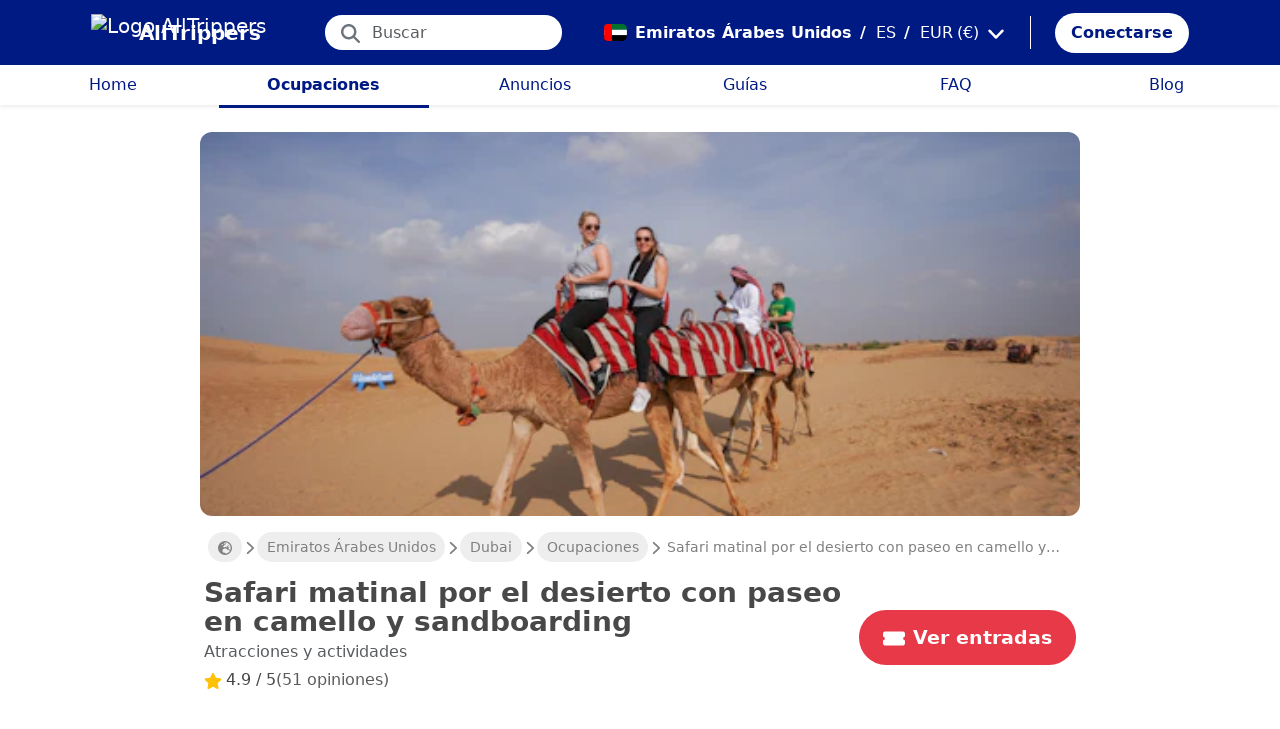

--- FILE ---
content_type: text/html; charset=utf-8
request_url: https://alltrippers.com/es/emiratos-arabes-unidos/actividades/ciudades/dubai/entradas-para-safari-matinal-por-el-desierto-con-paseo-en-camello-y-sandboarding
body_size: 25100
content:
<!DOCTYPE html><html lang="es" dir="ltr" data-critters-container><head>
  <meta charset="utf-8">
  <meta http-equiv="content-type" content="text/html; charset=UTF-8">

  <meta name="apple-itunes-app" content="app-id=1472954137">
  <meta name="google-play-app" content="app-id=com.alltrippers.android">

  <meta name="p:domain_verify" content="5549636ad39d642d4653c9d0c7ed2552">
  <meta name="ir-site-verification-token" value="920052229">
  <meta name="eb368da5cb" content="eb368da5cbf68ad4c9e1db79802eade2">

  <base href="/es/">

  <title>Safari matinal por el desierto con paseo en camello y sandboarding</title>

  <link rel="preconnect" href="https://storage.googleapis.com">

  <meta name="viewport" content="width=device-width, initial-scale=1">
  <meta http-equiv="cache-control" content="no-cache, must-revalidate, post-check=0, pre-check=0">
  <meta http-equiv="expires" content="0">
  <meta http-equiv="pragma" content="no-cache">

  <link rel="icon" href="./assets/icons/alltrippers-favicon.svg" type="image/svg+xml">
  <link rel="icon" type="image/png" sizes="16x16" href="./assets/icons/alltrippers-favicon-16x16.png">
  <link rel="icon" type="image/png" sizes="32x32" href="./assets/icons/alltrippers-favicon-32x32.png">
  <link rel="icon" type="image/png" sizes="48x48" href="./assets/icons/alltrippers-favicon-48x48.png">
  <link rel="icon" type="image/png" sizes="64x64" href="./assets/icons/alltrippers-favicon-64x64.png">
  <link rel="icon" type="image/png" sizes="192x192" href="./assets/icons/alltrippers-favicon-192x192.png">
  <link rel="icon" href="./assets/icons/alltrippers-favicon-64x64.png" type="image/png">

  <meta name="description" content="Recorre las dunas en un 4x4 y pon a prueba tus habilidades con el sandboarding">

  <!-- twitter -->
  <meta name="twitter:card" content="summary">
  <meta name="twitter:site" content="@alltrippers">
  <meta name="twitter:title" content="Safari matinal por el desierto con paseo en camello y sandboarding">
  <meta name="twitter:description" content="Recorre las dunas en un 4x4 y pon a prueba tus habilidades con el sandboarding">
  <meta name="twitter:image" content="https://aws-tiqets-cdn.imgix.net/images/content/8050e4ee18154b7f81507d404f31bcc3.jpg?auto=format%2Ccompress&amp;fit=fill&amp;h=500&amp;ixlib=python-3.2.1&amp;q=70&amp;w=500">

  <!-- facebook and other social sites -->
  <meta property="og:type" content="article">
  <meta property="og:site_name" content="AllTrippers">
  <meta property="og:title" content="Safari matinal por el desierto con paseo en camello y sandboarding">
  <meta property="og:description" content="Recorre las dunas en un 4x4 y pon a prueba tus habilidades con el sandboarding">
  <meta property="og:image" content="https://aws-tiqets-cdn.imgix.net/images/content/8050e4ee18154b7f81507d404f31bcc3.jpg?auto=format%2Ccompress&amp;fit=fill&amp;h=500&amp;ixlib=python-3.2.1&amp;q=70&amp;w=500">
  <meta property="og:url" content="https://alltrippers.com/es/emiratos-arabes-unidos/actividades/ciudades/dubai/entradas-para-safari-matinal-por-el-desierto-con-paseo-en-camello-y-sandboarding">
  <meta property="og:locale" content="es_es">

  <meta name="theme-color" content="#001a84">

  <!-- Google tag (gtag.js) -->
  <script async src="https://www.googletagmanager.com/gtag/js?id=G-57XEYVEYW7"></script>
  <script>
    window.dataLayer = window.dataLayer || [];
    function gtag() { dataLayer.push(arguments); }
    gtag('js', new Date());

    gtag('config', 'G-57XEYVEYW7', {
      'custom_map': { 'dimension1': 'fuid', 'dimension2': 'ios', 'dimension3': 'android', 'dimension4': 'website', 'dimension5': 'deviceType', 'dimension6': 'langId' },
      'send_page_view': false
    });
    gtag('config', 'AW-436114611');
  </script>

  <style>
    fa-icon svg,
    .svg-inline--fa {
      display: inline-block;
      font-size: inherit;
      height: 1em;
    }

    fa-icon .fa-2x {
      height: 2em;
    }
  </style>

<style>@charset "UTF-8";.fi{background-size:contain;background-position:50%;background-repeat:no-repeat}.fi{position:relative;display:inline-block;width:1.333333em;line-height:1em}.fi:before{content:"\a0"}.fi-ae{background-image:url("./media/ae-6FRK6AZM.svg")}:root{--bs-blue:#0d6efd;--bs-indigo:#6610f2;--bs-purple:#6f42c1;--bs-pink:#d63384;--bs-red:#dc3545;--bs-orange:#fd7e14;--bs-yellow:#ffc107;--bs-green:#198754;--bs-teal:#20c997;--bs-cyan:#0dcaf0;--bs-black:#000;--bs-white:#fff;--bs-gray:#6c757d;--bs-gray-dark:#343a40;--bs-gray-100:#f8f9fa;--bs-gray-200:#e9ecef;--bs-gray-300:#dee2e6;--bs-gray-400:#ced4da;--bs-gray-500:#adb5bd;--bs-gray-600:#6c757d;--bs-gray-700:#495057;--bs-gray-800:#343a40;--bs-gray-900:#212529;--bs-primary:#0d6efd;--bs-secondary:#6c757d;--bs-success:#198754;--bs-info:#0dcaf0;--bs-warning:#ffc107;--bs-danger:#dc3545;--bs-light:#f8f9fa;--bs-dark:#212529;--bs-primary-rgb:13,110,253;--bs-secondary-rgb:108,117,125;--bs-success-rgb:25,135,84;--bs-info-rgb:13,202,240;--bs-warning-rgb:255,193,7;--bs-danger-rgb:220,53,69;--bs-light-rgb:248,249,250;--bs-dark-rgb:33,37,41;--bs-primary-text-emphasis:#052c65;--bs-secondary-text-emphasis:#2b2f32;--bs-success-text-emphasis:#0a3622;--bs-info-text-emphasis:#055160;--bs-warning-text-emphasis:#664d03;--bs-danger-text-emphasis:#58151c;--bs-light-text-emphasis:#495057;--bs-dark-text-emphasis:#495057;--bs-primary-bg-subtle:#cfe2ff;--bs-secondary-bg-subtle:#e2e3e5;--bs-success-bg-subtle:#d1e7dd;--bs-info-bg-subtle:#cff4fc;--bs-warning-bg-subtle:#fff3cd;--bs-danger-bg-subtle:#f8d7da;--bs-light-bg-subtle:#fcfcfd;--bs-dark-bg-subtle:#ced4da;--bs-primary-border-subtle:#9ec5fe;--bs-secondary-border-subtle:#c4c8cb;--bs-success-border-subtle:#a3cfbb;--bs-info-border-subtle:#9eeaf9;--bs-warning-border-subtle:#ffe69c;--bs-danger-border-subtle:#f1aeb5;--bs-light-border-subtle:#e9ecef;--bs-dark-border-subtle:#adb5bd;--bs-white-rgb:255,255,255;--bs-black-rgb:0,0,0;--bs-font-sans-serif:system-ui,-apple-system,"Segoe UI",Roboto,"Helvetica Neue","Noto Sans","Liberation Sans",Arial,sans-serif,"Apple Color Emoji","Segoe UI Emoji","Segoe UI Symbol","Noto Color Emoji";--bs-font-monospace:SFMono-Regular,Menlo,Monaco,Consolas,"Liberation Mono","Courier New",monospace;--bs-gradient:linear-gradient(180deg, rgba(255, 255, 255, .15), rgba(255, 255, 255, 0));--bs-body-font-family:var(--bs-font-sans-serif);--bs-body-font-size:1rem;--bs-body-font-weight:400;--bs-body-line-height:1.5;--bs-body-color:#212529;--bs-body-color-rgb:33,37,41;--bs-body-bg:#fff;--bs-body-bg-rgb:255,255,255;--bs-emphasis-color:#000;--bs-emphasis-color-rgb:0,0,0;--bs-secondary-color:rgba(33, 37, 41, .75);--bs-secondary-color-rgb:33,37,41;--bs-secondary-bg:#e9ecef;--bs-secondary-bg-rgb:233,236,239;--bs-tertiary-color:rgba(33, 37, 41, .5);--bs-tertiary-color-rgb:33,37,41;--bs-tertiary-bg:#f8f9fa;--bs-tertiary-bg-rgb:248,249,250;--bs-heading-color:inherit;--bs-link-color:#0d6efd;--bs-link-color-rgb:13,110,253;--bs-link-decoration:underline;--bs-link-hover-color:#0a58ca;--bs-link-hover-color-rgb:10,88,202;--bs-code-color:#d63384;--bs-highlight-color:#212529;--bs-highlight-bg:#fff3cd;--bs-border-width:1px;--bs-border-style:solid;--bs-border-color:#dee2e6;--bs-border-color-translucent:rgba(0, 0, 0, .175);--bs-border-radius:.375rem;--bs-border-radius-sm:.25rem;--bs-border-radius-lg:.5rem;--bs-border-radius-xl:1rem;--bs-border-radius-xxl:2rem;--bs-border-radius-2xl:var(--bs-border-radius-xxl);--bs-border-radius-pill:50rem;--bs-box-shadow:0 .5rem 1rem rgba(0, 0, 0, .15);--bs-box-shadow-sm:0 .125rem .25rem rgba(0, 0, 0, .075);--bs-box-shadow-lg:0 1rem 3rem rgba(0, 0, 0, .175);--bs-box-shadow-inset:inset 0 1px 2px rgba(0, 0, 0, .075);--bs-focus-ring-width:.25rem;--bs-focus-ring-opacity:.25;--bs-focus-ring-color:rgba(13, 110, 253, .25);--bs-form-valid-color:#198754;--bs-form-valid-border-color:#198754;--bs-form-invalid-color:#dc3545;--bs-form-invalid-border-color:#dc3545}*,:after,:before{box-sizing:border-box}@media (prefers-reduced-motion:no-preference){:root{scroll-behavior:smooth}}body{margin:0;font-family:var(--bs-body-font-family);font-size:var(--bs-body-font-size);font-weight:var(--bs-body-font-weight);line-height:var(--bs-body-line-height);color:var(--bs-body-color);text-align:var(--bs-body-text-align);background-color:var(--bs-body-bg);-webkit-text-size-adjust:100%;-webkit-tap-highlight-color:transparent}h1,h2{margin-top:0;margin-bottom:.5rem;font-weight:500;line-height:1.2;color:var(--bs-heading-color)}h1{font-size:calc(1.375rem + 1.5vw)}@media (min-width:1200px){h1{font-size:2.5rem}}h2{font-size:calc(1.325rem + .9vw)}@media (min-width:1200px){h2{font-size:2rem}}p{margin-top:0;margin-bottom:1rem}ul{padding-left:2rem}ul{margin-top:0;margin-bottom:1rem}a{color:rgba(var(--bs-link-color-rgb),var(--bs-link-opacity,1));text-decoration:underline}a:hover{--bs-link-color-rgb:var(--bs-link-hover-color-rgb)}img,svg{vertical-align:middle}button{border-radius:0}button:focus:not(:focus-visible){outline:0}button,input{margin:0;font-family:inherit;font-size:inherit;line-height:inherit}button{text-transform:none}[role=button]{cursor:pointer}[type=button],button{-webkit-appearance:button}[type=button]:not(:disabled),button:not(:disabled){cursor:pointer}.list-unstyled{padding-left:0;list-style:none}.container-fluid{--bs-gutter-x:1.5rem;--bs-gutter-y:0;width:100%;padding-right:calc(var(--bs-gutter-x) * .5);padding-left:calc(var(--bs-gutter-x) * .5);margin-right:auto;margin-left:auto}:root{--bs-breakpoint-xs:0;--bs-breakpoint-sm:576px;--bs-breakpoint-md:768px;--bs-breakpoint-lg:992px;--bs-breakpoint-xl:1200px;--bs-breakpoint-xxl:1400px}.row{--bs-gutter-x:1.5rem;--bs-gutter-y:0;display:flex;flex-wrap:wrap;margin-top:calc(-1 * var(--bs-gutter-y));margin-right:calc(-.5 * var(--bs-gutter-x));margin-left:calc(-.5 * var(--bs-gutter-x))}.row>*{flex-shrink:0;width:100%;max-width:100%;padding-right:calc(var(--bs-gutter-x) * .5);padding-left:calc(var(--bs-gutter-x) * .5);margin-top:var(--bs-gutter-y)}.col{flex:1 0 0%}.col-12{flex:0 0 auto;width:100%}@media (min-width:992px){.col-lg-4{flex:0 0 auto;width:33.33333333%}.col-lg-6{flex:0 0 auto;width:50%}}.form-control{display:block;width:100%;padding:.375rem .75rem;font-size:1rem;font-weight:400;line-height:1.5;color:var(--bs-body-color);-webkit-appearance:none;-moz-appearance:none;appearance:none;background-color:var(--bs-body-bg);background-clip:padding-box;border:var(--bs-border-width) solid var(--bs-border-color);border-radius:var(--bs-border-radius);transition:border-color .15s ease-in-out,box-shadow .15s ease-in-out}@media (prefers-reduced-motion:reduce){.form-control{transition:none}}.form-control:focus{color:var(--bs-body-color);background-color:var(--bs-body-bg);border-color:#86b7fe;outline:0;box-shadow:0 0 0 .25rem #0d6efd40}.form-control::-webkit-date-and-time-value{min-width:85px;height:1.5em;margin:0}.form-control::-webkit-datetime-edit{display:block;padding:0}.form-control::-moz-placeholder{color:var(--bs-secondary-color);opacity:1}.form-control::placeholder{color:var(--bs-secondary-color);opacity:1}.form-control:disabled{background-color:var(--bs-secondary-bg);opacity:1}.form-control::-webkit-file-upload-button{padding:.375rem .75rem;margin:-.375rem -.75rem;-webkit-margin-end:.75rem;margin-inline-end:.75rem;color:var(--bs-body-color);background-color:var(--bs-tertiary-bg);pointer-events:none;border-color:inherit;border-style:solid;border-width:0;border-inline-end-width:var(--bs-border-width);border-radius:0;-webkit-transition:color .15s ease-in-out,background-color .15s ease-in-out,border-color .15s ease-in-out,box-shadow .15s ease-in-out;transition:color .15s ease-in-out,background-color .15s ease-in-out,border-color .15s ease-in-out,box-shadow .15s ease-in-out}.form-control::file-selector-button{padding:.375rem .75rem;margin:-.375rem -.75rem;-webkit-margin-end:.75rem;margin-inline-end:.75rem;color:var(--bs-body-color);background-color:var(--bs-tertiary-bg);pointer-events:none;border-color:inherit;border-style:solid;border-width:0;border-inline-end-width:var(--bs-border-width);border-radius:0;transition:color .15s ease-in-out,background-color .15s ease-in-out,border-color .15s ease-in-out,box-shadow .15s ease-in-out}@media (prefers-reduced-motion:reduce){.form-control::-webkit-file-upload-button{-webkit-transition:none;transition:none}.form-control::file-selector-button{transition:none}}.form-control:hover:not(:disabled):not([readonly])::-webkit-file-upload-button{background-color:var(--bs-secondary-bg)}.form-control:hover:not(:disabled):not([readonly])::file-selector-button{background-color:var(--bs-secondary-bg)}.btn{--bs-btn-padding-x:.75rem;--bs-btn-padding-y:.375rem;--bs-btn-font-family: ;--bs-btn-font-size:1rem;--bs-btn-font-weight:400;--bs-btn-line-height:1.5;--bs-btn-color:var(--bs-body-color);--bs-btn-bg:transparent;--bs-btn-border-width:var(--bs-border-width);--bs-btn-border-color:transparent;--bs-btn-border-radius:var(--bs-border-radius);--bs-btn-hover-border-color:transparent;--bs-btn-box-shadow:inset 0 1px 0 rgba(255, 255, 255, .15),0 1px 1px rgba(0, 0, 0, .075);--bs-btn-disabled-opacity:.65;--bs-btn-focus-box-shadow:0 0 0 .25rem rgba(var(--bs-btn-focus-shadow-rgb), .5);display:inline-block;padding:var(--bs-btn-padding-y) var(--bs-btn-padding-x);font-family:var(--bs-btn-font-family);font-size:var(--bs-btn-font-size);font-weight:var(--bs-btn-font-weight);line-height:var(--bs-btn-line-height);color:var(--bs-btn-color);text-align:center;text-decoration:none;vertical-align:middle;cursor:pointer;-webkit-user-select:none;-moz-user-select:none;user-select:none;border:var(--bs-btn-border-width) solid var(--bs-btn-border-color);border-radius:var(--bs-btn-border-radius);background-color:var(--bs-btn-bg);transition:color .15s ease-in-out,background-color .15s ease-in-out,border-color .15s ease-in-out,box-shadow .15s ease-in-out}@media (prefers-reduced-motion:reduce){.btn{transition:none}}.btn:hover{color:var(--bs-btn-hover-color);background-color:var(--bs-btn-hover-bg);border-color:var(--bs-btn-hover-border-color)}.btn:focus-visible{color:var(--bs-btn-hover-color);background-color:var(--bs-btn-hover-bg);border-color:var(--bs-btn-hover-border-color);outline:0;box-shadow:var(--bs-btn-focus-box-shadow)}.btn:first-child:active,:not(.btn-check)+.btn:active{color:var(--bs-btn-active-color);background-color:var(--bs-btn-active-bg);border-color:var(--bs-btn-active-border-color)}.btn:first-child:active:focus-visible,:not(.btn-check)+.btn:active:focus-visible{box-shadow:var(--bs-btn-focus-box-shadow)}.btn:disabled{color:var(--bs-btn-disabled-color);pointer-events:none;background-color:var(--bs-btn-disabled-bg);border-color:var(--bs-btn-disabled-border-color);opacity:var(--bs-btn-disabled-opacity)}.btn-link{--bs-btn-font-weight:400;--bs-btn-color:var(--bs-link-color);--bs-btn-bg:transparent;--bs-btn-border-color:transparent;--bs-btn-hover-color:var(--bs-link-hover-color);--bs-btn-hover-border-color:transparent;--bs-btn-active-color:var(--bs-link-hover-color);--bs-btn-active-border-color:transparent;--bs-btn-disabled-color:#6c757d;--bs-btn-disabled-border-color:transparent;--bs-btn-box-shadow:0 0 0 #000;--bs-btn-focus-shadow-rgb:49,132,253;text-decoration:underline}.btn-link:focus-visible{color:var(--bs-btn-color)}.btn-link:hover{color:var(--bs-btn-hover-color)}.dropdown{position:relative}.nav-link{display:block;padding:var(--bs-nav-link-padding-y) var(--bs-nav-link-padding-x);font-size:var(--bs-nav-link-font-size);font-weight:var(--bs-nav-link-font-weight);color:var(--bs-nav-link-color);text-decoration:none;background:0 0;border:0;transition:color .15s ease-in-out,background-color .15s ease-in-out,border-color .15s ease-in-out}@media (prefers-reduced-motion:reduce){.nav-link{transition:none}}.nav-link:focus,.nav-link:hover{color:var(--bs-nav-link-hover-color)}.nav-link:focus-visible{outline:0;box-shadow:0 0 0 .25rem #0d6efd40}.nav-link:disabled{color:var(--bs-nav-link-disabled-color);pointer-events:none;cursor:default}.navbar{--bs-navbar-padding-x:0;--bs-navbar-padding-y:.5rem;--bs-navbar-color:rgba(var(--bs-emphasis-color-rgb), .65);--bs-navbar-hover-color:rgba(var(--bs-emphasis-color-rgb), .8);--bs-navbar-disabled-color:rgba(var(--bs-emphasis-color-rgb), .3);--bs-navbar-active-color:rgba(var(--bs-emphasis-color-rgb), 1);--bs-navbar-brand-padding-y:.3125rem;--bs-navbar-brand-margin-end:1rem;--bs-navbar-brand-font-size:1.25rem;--bs-navbar-brand-color:rgba(var(--bs-emphasis-color-rgb), 1);--bs-navbar-brand-hover-color:rgba(var(--bs-emphasis-color-rgb), 1);--bs-navbar-nav-link-padding-x:.5rem;--bs-navbar-toggler-padding-y:.25rem;--bs-navbar-toggler-padding-x:.75rem;--bs-navbar-toggler-font-size:1.25rem;--bs-navbar-toggler-icon-bg:url("data:image/svg+xml,%3csvg xmlns='http://www.w3.org/2000/svg' viewBox='0 0 30 30'%3e%3cpath stroke='rgba%2833, 37, 41, 0.75%29' stroke-linecap='round' stroke-miterlimit='10' stroke-width='2' d='M4 7h22M4 15h22M4 23h22'/%3e%3c/svg%3e");--bs-navbar-toggler-border-color:rgba(var(--bs-emphasis-color-rgb), .15);--bs-navbar-toggler-border-radius:var(--bs-border-radius);--bs-navbar-toggler-focus-width:.25rem;--bs-navbar-toggler-transition:box-shadow .15s ease-in-out;position:relative;display:flex;flex-wrap:wrap;align-items:center;justify-content:space-between;padding:var(--bs-navbar-padding-y) var(--bs-navbar-padding-x)}.navbar-brand{padding-top:var(--bs-navbar-brand-padding-y);padding-bottom:var(--bs-navbar-brand-padding-y);margin-right:var(--bs-navbar-brand-margin-end);font-size:var(--bs-navbar-brand-font-size);color:var(--bs-navbar-brand-color);text-decoration:none;white-space:nowrap}.navbar-brand:focus,.navbar-brand:hover{color:var(--bs-navbar-brand-hover-color)}.navbar-nav{--bs-nav-link-padding-x:0;--bs-nav-link-padding-y:.5rem;--bs-nav-link-font-weight: ;--bs-nav-link-color:var(--bs-navbar-color);--bs-nav-link-hover-color:var(--bs-navbar-hover-color);--bs-nav-link-disabled-color:var(--bs-navbar-disabled-color);display:flex;flex-direction:column;padding-left:0;margin-bottom:0;list-style:none}.breadcrumb{--bs-breadcrumb-padding-x:0;--bs-breadcrumb-padding-y:0;--bs-breadcrumb-margin-bottom:1rem;--bs-breadcrumb-bg: ;--bs-breadcrumb-border-radius: ;--bs-breadcrumb-divider-color:var(--bs-secondary-color);--bs-breadcrumb-item-padding-x:.5rem;--bs-breadcrumb-item-active-color:var(--bs-secondary-color);display:flex;flex-wrap:wrap;padding:var(--bs-breadcrumb-padding-y) var(--bs-breadcrumb-padding-x);margin-bottom:var(--bs-breadcrumb-margin-bottom);font-size:var(--bs-breadcrumb-font-size);list-style:none;background-color:var(--bs-breadcrumb-bg);border-radius:var(--bs-breadcrumb-border-radius)}.fixed-top{position:fixed;top:0;right:0;left:0;z-index:1030}.align-top{vertical-align:top!important}.d-inline{display:inline!important}.d-inline-block{display:inline-block!important}.d-block{display:block!important}.d-flex{display:flex!important}.d-none{display:none!important}.shadow-sm{box-shadow:var(--bs-box-shadow-sm)!important}.shadow-none{box-shadow:none!important}.position-relative{position:relative!important}.position-absolute{position:absolute!important}.border-0{border:0!important}.w-100{width:100%!important}.h-100{height:100%!important}.flex-row{flex-direction:row!important}.flex-column{flex-direction:column!important}.flex-grow-1{flex-grow:1!important}.flex-shrink-0{flex-shrink:0!important}.justify-content-center{justify-content:center!important}.align-items-center{align-items:center!important}.m-0{margin:0!important}.mx-0{margin-right:0!important;margin-left:0!important}.mx-2{margin-right:.5rem!important;margin-left:.5rem!important}.mx-3{margin-right:1rem!important;margin-left:1rem!important}.my-1{margin-top:.25rem!important;margin-bottom:.25rem!important}.my-auto{margin-top:auto!important;margin-bottom:auto!important}.mt-0{margin-top:0!important}.mt-3{margin-top:1rem!important}.me-1{margin-right:.25rem!important}.me-2{margin-right:.5rem!important}.me-auto{margin-right:auto!important}.mb-0{margin-bottom:0!important}.mb-1{margin-bottom:.25rem!important}.mb-3{margin-bottom:1rem!important}.mb-5{margin-bottom:3rem!important}.ms-2{margin-left:.5rem!important}.p-0{padding:0!important}.px-0{padding-right:0!important;padding-left:0!important}.px-2{padding-right:.5rem!important;padding-left:.5rem!important}.px-3{padding-right:1rem!important;padding-left:1rem!important}.px-4{padding-right:1.5rem!important;padding-left:1.5rem!important}.py-0{padding-top:0!important;padding-bottom:0!important}.py-2{padding-top:.5rem!important;padding-bottom:.5rem!important}.py-3{padding-top:1rem!important;padding-bottom:1rem!important}.pt-0{padding-top:0!important}.pe-2{padding-right:.5rem!important}.ps-0{padding-left:0!important}.ps-1{padding-left:.25rem!important}.ps-2{padding-left:.5rem!important}.fw-bold{font-weight:700!important}.text-decoration-none{text-decoration:none!important}.text-nowrap{white-space:nowrap!important}.text-success{--bs-text-opacity:1;color:rgba(var(--bs-success-rgb),var(--bs-text-opacity))!important}.text-danger{--bs-text-opacity:1;color:rgba(var(--bs-danger-rgb),var(--bs-text-opacity))!important}.text-white{--bs-text-opacity:1;color:rgba(var(--bs-white-rgb),var(--bs-text-opacity))!important}.text-muted{--bs-text-opacity:1;color:var(--bs-secondary-color)!important}.bg-white{--bs-bg-opacity:1;background-color:rgba(var(--bs-white-rgb),var(--bs-bg-opacity))!important}@media (min-width:992px){.d-lg-flex{display:flex!important}.d-lg-none{display:none!important}.flex-lg-row{flex-direction:row!important}.mx-lg-3{margin-right:1rem!important;margin-left:1rem!important}.mt-lg-3{margin-top:1rem!important}.px-lg-0{padding-right:0!important;padding-left:0!important}.px-lg-2{padding-right:.5rem!important;padding-left:.5rem!important}.pt-lg-2{padding-top:.5rem!important}.pe-lg-3{padding-right:1rem!important}}app-root{display:block}fa-icon svg{display:inline-block;font-size:inherit;height:1em}.at-capitalize:first-letter{text-transform:capitalize}.mc{color:#001a84!important}.fsn{font-size:1rem!important}.fs-09{font-size:.9rem!important}.fs-12{font-size:1.2rem!important}.fs-13{font-size:1.3rem!important}.fs-15{font-size:1.5rem!important}.lh-1{line-height:1!important}.lh-1-1{line-height:1.1!important}.lh-1-3{line-height:1.3!important}.layout-main-container{padding-left:0;padding-right:0}@media (min-width: 992px){.layout-main-container{padding-left:2rem;padding-right:2rem}}@media (min-width: 1200px){.layout-main-container{padding-left:5rem;padding-right:5rem}}.btn-my-action{border-radius:50px;font-size:1.1rem;padding-right:1rem;padding-left:1rem}.main-container{position:relative;padding-top:1rem}@media (min-width: 992px){.main-container{padding-bottom:0;padding-left:2rem;padding-right:2rem}}@media (min-width: 1200px){.main-container{padding-left:5rem;padding-right:5rem}}@media (min-width: 1200px){.main-container.detail{padding-top:0}}@media (min-width: 1600px){.main-container{padding-left:10rem;padding-right:10rem}}.nofocus:focus{border:0;outline:none;border-color:inherit;-webkit-box-shadow:none;box-shadow:none}.noselect{cursor:default;-webkit-touch-callout:none;-webkit-user-select:none;-khtml-user-select:none;-moz-user-select:none;-ms-user-select:none;user-select:none}a{color:#001a84}body{font-style:normal;font-variant-ligatures:normal;font-variant-caps:normal;font-variant-numeric:normal;font-variant-east-asian:normal;font-weight:400;font-stretch:normal;font-size:1rem;line-height:24px;-webkit-text-size-adjust:100%;-moz-text-size-adjust:100%;-ms-text-size-adjust:100%;text-size-adjust:100%;position:relative;-webkit-font-smoothing:antialiased;-moz-font-smoothing:unset;-moz-osx-font-smoothing:grayscale;font-smoothing:antialiased;-webkit-backface-visibility:hidden;-moz-backface-visibility:hidden;backface-visibility:hidden;text-rendering:optimizeLegibility;text-shadow:1px 1px 1px rgba(0,0,0,.004);color:#484848;height:100%}html{width:100%;height:100%}@-webkit-keyframes myfirst{0%{color:#001a84}25%{color:green}75%{color:green}to{color:#001a84}}.pointer{cursor:pointer!important}
</style><link rel="stylesheet" href="styles-4RVL6VGJ.css" media="print" onload="this.media='all'"><noscript><link rel="stylesheet" href="styles-4RVL6VGJ.css"></noscript><link rel="modulepreload" href="chunk-SITIYTRS.js"><link rel="modulepreload" href="chunk-YP4G66ME.js"><link rel="modulepreload" href="chunk-KQGIJGRG.js"><link rel="modulepreload" href="chunk-I7XVR57M.js"><link rel="modulepreload" href="chunk-WJWBDLOG.js"><link rel="modulepreload" href="chunk-RAQY3PLW.js"><link rel="modulepreload" href="chunk-NTTELB7T.js"><link rel="modulepreload" href="chunk-27SHK6Z4.js"><link rel="modulepreload" href="chunk-ZXYBBCIT.js"><link rel="modulepreload" href="chunk-3X3IQNKE.js"><link rel="modulepreload" href="chunk-4RCGBJ2Q.js"><link rel="modulepreload" href="chunk-D22XFFO4.js"><link rel="modulepreload" href="chunk-UFRCPQKY.js"><link rel="modulepreload" href="chunk-TNFPYSJ6.js"><link rel="modulepreload" href="chunk-3HOTWFWG.js"><link rel="modulepreload" href="chunk-OXAZG3VF.js"><link rel="modulepreload" href="chunk-SHHVEDZG.js"><link rel="modulepreload" href="chunk-QG3ZDKTY.js"><link rel="modulepreload" href="chunk-OONLRDHE.js"><link rel="modulepreload" href="chunk-THDMYJGS.js"><link rel="modulepreload" href="chunk-PY5WXKG7.js"><link rel="modulepreload" href="chunk-H4UKZJVE.js"><link rel="modulepreload" href="chunk-YQF2L5IT.js"><link rel="modulepreload" href="chunk-JDBZF5SM.js"><link rel="modulepreload" href="chunk-MRTFRGZP.js"><link rel="modulepreload" href="chunk-NQF4GJYK.js"><link rel="modulepreload" href="chunk-4PKSFAWJ.js"><link rel="modulepreload" href="chunk-6Y3MLZRL.js"><link rel="modulepreload" href="chunk-Q2PHXZ6Y.js"><link rel="modulepreload" href="chunk-H7B6VQGM.js"><link rel="modulepreload" href="chunk-S5ABUNH5.js"><link rel="modulepreload" href="chunk-FTA2FSAT.js"><link rel="modulepreload" href="chunk-RRIX2DK7.js"><link rel="modulepreload" href="chunk-J66IA36I.js"><link rel="modulepreload" href="chunk-XZIWHZF4.js"><link rel="modulepreload" href="chunk-NAASD4MD.js"><link rel="modulepreload" href="chunk-QNSJ3FRK.js"><link rel="modulepreload" href="chunk-JRR7HMQD.js"><link rel="modulepreload" href="chunk-BVDWSV5G.js"><link rel="modulepreload" href="chunk-DLESTKEU.js"><link rel="modulepreload" href="chunk-DASWQFND.js"><link rel="modulepreload" href="chunk-NHKWM5FD.js"><link rel="modulepreload" href="chunk-CIJQI3NI.js"><link rel="modulepreload" href="chunk-R6G3IZNW.js"><link rel="modulepreload" href="chunk-PEDALXRB.js"><link rel="modulepreload" href="chunk-CRXYIWRM.js"><link rel="modulepreload" href="chunk-V7V4KWTI.js"><link rel="modulepreload" href="chunk-RHPWSOYC.js"><style ng-app-id="ng">#modalFunctionalities[_ngcontent-ng-c4186189706]   .modal-header[_ngcontent-ng-c4186189706]{padding:1rem 1rem .5rem;border-bottom:0}#modalFunctionalities[_ngcontent-ng-c4186189706]   .box-menu[_ngcontent-ng-c4186189706]{border-bottom:1px solid #dee2e6}#modalFunctionalities[_ngcontent-ng-c4186189706]   .box-menu[_ngcontent-ng-c4186189706]:last-child{border-bottom:0}#modalFunctionalities[_ngcontent-ng-c4186189706]   .box-menu.active[_ngcontent-ng-c4186189706]{background-color:#e4f0fc!important;font-weight:700}#modalFunctionalities[_ngcontent-ng-c4186189706]   .main-menu[_ngcontent-ng-c4186189706]{min-height:60px}#modalFunctionalities[_ngcontent-ng-c4186189706]   .main-menu.active[_ngcontent-ng-c4186189706]{background-color:#e4f0fc!important;font-weight:700}#appContainer[_ngcontent-ng-c4186189706]{background-color:#fff;min-height:100%}#appContainer[_ngcontent-ng-c4186189706]   .full-screen-waiting[_ngcontent-ng-c4186189706]{position:fixed;top:0;left:0;width:100vw;height:100vh;z-index:100000;opacity:.6;background-color:gray;display:flex;align-items:center;justify-content:center}#appContainer[_ngcontent-ng-c4186189706]   app-navigation-bar[_ngcontent-ng-c4186189706]{display:block;width:100%;z-index:1;padding-top:1rem}#appContainer[_ngcontent-ng-c4186189706]   app-navigation-bar.should-sticky[_ngcontent-ng-c4186189706]{position:sticky;position:-webkit-sticky;padding-top:0}#appContainer[_ngcontent-ng-c4186189706]   app-topbar[_ngcontent-ng-c4186189706]{display:flex;height:50px}@media (min-width: 992px){#appContainer[_ngcontent-ng-c4186189706]   app-topbar[_ngcontent-ng-c4186189706]{height:108px}}@media (min-width: 992px){#appContainer[_ngcontent-ng-c4186189706]   app-topbar.on-home[_ngcontent-ng-c4186189706]{height:65px}}#appContainer.mobile-app[_ngcontent-ng-c4186189706]   .wrapper-main[_ngcontent-ng-c4186189706]{height:calc(100% - 100px)}#appContainer.mobile-app[_ngcontent-ng-c4186189706]   .wrapper-main.no-menu[_ngcontent-ng-c4186189706]{height:calc(100% - 50px)}#appContainer.mobile-app[_ngcontent-ng-c4186189706]   .wrapper-main.with-top-banner[_ngcontent-ng-c4186189706]{height:calc(100% - 133px)}#appContainer.mobile-app[_ngcontent-ng-c4186189706]   .wrapper-main.with-map-view[_ngcontent-ng-c4186189706], #appContainer.mobile-app[_ngcontent-ng-c4186189706]   .wrapper-main.mobile-full-screen[_ngcontent-ng-c4186189706]{height:100%!important}#appContainer.on-mobile[_ngcontent-ng-c4186189706], #appContainer.on-tablet[_ngcontent-ng-c4186189706]{width:100%}#appContainer.on-mobile[_ngcontent-ng-c4186189706]   app-topbar.on-top[_ngcontent-ng-c4186189706], #appContainer.on-mobile[_ngcontent-ng-c4186189706]   app-ios-mobile-menu.on-top[_ngcontent-ng-c4186189706], #appContainer.on-tablet[_ngcontent-ng-c4186189706]   app-topbar.on-top[_ngcontent-ng-c4186189706], #appContainer.on-tablet[_ngcontent-ng-c4186189706]   app-ios-mobile-menu.on-top[_ngcontent-ng-c4186189706]{position:relative;z-index:1201}#appContainer.on-mobile.mobile-app[_ngcontent-ng-c4186189706], #appContainer.on-tablet.mobile-app[_ngcontent-ng-c4186189706]{contain:strict;height:100%;overflow:hidden;position:absolute}</style><style ng-app-id="ng">.ios footer{padding:2rem 2rem 5rem!important}  .social-networks svg.fa-instagram{color:#fff!important}  .social-networks svg.fa-linkedin-in{color:#fff!important}#pre-footer[_ngcontent-ng-c2897067289]{background-color:#fbfbfb;margin:0;padding:2rem 2rem 1.5rem}@media screen and (min-width: 768px){#pre-footer[_ngcontent-ng-c2897067289]{padding:2rem 6rem 1.5rem}}#pre-footer[_ngcontent-ng-c2897067289]   .partners[_ngcontent-ng-c2897067289]{flex-wrap:wrap}#pre-footer[_ngcontent-ng-c2897067289]   .partners[_ngcontent-ng-c2897067289]   a[_ngcontent-ng-c2897067289]{padding:1rem}#pre-footer[_ngcontent-ng-c2897067289]   .partners[_ngcontent-ng-c2897067289]   img.civitatis[_ngcontent-ng-c2897067289]{max-height:50px;height:50px}#pre-footer[_ngcontent-ng-c2897067289]   .partners[_ngcontent-ng-c2897067289]   img.get-your-guide[_ngcontent-ng-c2897067289]{max-height:60px;height:60px}#pre-footer[_ngcontent-ng-c2897067289]   .partners[_ngcontent-ng-c2897067289]   img.ltd[_ngcontent-ng-c2897067289]{max-height:45px;height:45px}#pre-footer[_ngcontent-ng-c2897067289]   .partners[_ngcontent-ng-c2897067289]   img.musement[_ngcontent-ng-c2897067289]{max-height:25px;height:25px}#pre-footer[_ngcontent-ng-c2897067289]   .partners[_ngcontent-ng-c2897067289]   img.tiqets[_ngcontent-ng-c2897067289]{max-height:30px;height:30px}#pre-footer[_ngcontent-ng-c2897067289]   .partners[_ngcontent-ng-c2897067289]   img.viator[_ngcontent-ng-c2897067289]{max-height:25px;height:25px}#pre-footer[_ngcontent-ng-c2897067289]   .partners[_ngcontent-ng-c2897067289]   img.visit-britain[_ngcontent-ng-c2897067289]{max-height:60px;height:60px}footer[_ngcontent-ng-c2897067289]{background-color:#001a84;color:#fff!important;margin:0;padding:2rem 2rem 1.5rem}@media screen and (min-width: 768px){footer[_ngcontent-ng-c2897067289]{padding:2rem 6rem 1.5rem}}@media (min-width: 576px){footer[_ngcontent-ng-c2897067289]   li[_ngcontent-ng-c2897067289]{padding:.2rem 0}}@media screen and (min-width: 768px){footer[_ngcontent-ng-c2897067289]   .col-footer[_ngcontent-ng-c2897067289]:first-child{margin-bottom:3rem}footer[_ngcontent-ng-c2897067289]   .col-footer[_ngcontent-ng-c2897067289]:last-child{margin-bottom:0}}footer[_ngcontent-ng-c2897067289]   .col-footer[_ngcontent-ng-c2897067289]{display:flex;flex-direction:column}footer[_ngcontent-ng-c2897067289]   .col-footer[_ngcontent-ng-c2897067289]   .fa-telegram[_ngcontent-ng-c2897067289]{color:#fff}@media screen and (max-width: 767px){footer[_ngcontent-ng-c2897067289]   .col-footer[_ngcontent-ng-c2897067289]{margin-bottom:2.5rem}}footer[_ngcontent-ng-c2897067289]   .col-footer[_ngcontent-ng-c2897067289]   .action[_ngcontent-ng-c2897067289]   a[_ngcontent-ng-c2897067289]{color:#fff;font-size:1.1rem;font-weight:500}footer[_ngcontent-ng-c2897067289]   .col-footer[_ngcontent-ng-c2897067289]   .body[_ngcontent-ng-c2897067289]{flex-grow:1}footer[_ngcontent-ng-c2897067289]   .col-footer[_ngcontent-ng-c2897067289]   .title[_ngcontent-ng-c2897067289]{font-size:1.2rem;font-weight:500;margin-bottom:1rem}footer[_ngcontent-ng-c2897067289]   .col-footer[_ngcontent-ng-c2897067289]   .categories[_ngcontent-ng-c2897067289], footer[_ngcontent-ng-c2897067289]   .col-footer[_ngcontent-ng-c2897067289]   .other-links[_ngcontent-ng-c2897067289]{font-size:1rem;list-style:none;padding:0}footer[_ngcontent-ng-c2897067289]   .col-footer[_ngcontent-ng-c2897067289]   .categories[_ngcontent-ng-c2897067289]   a[_ngcontent-ng-c2897067289], footer[_ngcontent-ng-c2897067289]   .col-footer[_ngcontent-ng-c2897067289]   .other-links[_ngcontent-ng-c2897067289]   a[_ngcontent-ng-c2897067289]{color:#fff}@media (max-width: 575px){footer[_ngcontent-ng-c2897067289]   .col-footer[_ngcontent-ng-c2897067289]   .categories[_ngcontent-ng-c2897067289]   a[_ngcontent-ng-c2897067289], footer[_ngcontent-ng-c2897067289]   .col-footer[_ngcontent-ng-c2897067289]   .other-links[_ngcontent-ng-c2897067289]   a[_ngcontent-ng-c2897067289]{width:100%;height:48px;display:flex;align-items:center;padding:.2rem 0}}footer[_ngcontent-ng-c2897067289]   .col-footer[_ngcontent-ng-c2897067289]   .social-networks[_ngcontent-ng-c2897067289]{align-items:center;display:flex;flex-wrap:wrap;list-style:none;padding:0}@media (max-width: 767px){footer[_ngcontent-ng-c2897067289]   .col-footer[_ngcontent-ng-c2897067289]   .social-networks[_ngcontent-ng-c2897067289]{justify-content:space-around}}footer[_ngcontent-ng-c2897067289]   .col-footer[_ngcontent-ng-c2897067289]   .social-networks[_ngcontent-ng-c2897067289]   a[_ngcontent-ng-c2897067289]{color:#fff!important}@media screen and (max-width: 767px){footer[_ngcontent-ng-c2897067289]   .col-footer[_ngcontent-ng-c2897067289]   .social-networks[_ngcontent-ng-c2897067289]   .ng-fa-icon[_ngcontent-ng-c2897067289], footer[_ngcontent-ng-c2897067289]   .col-footer[_ngcontent-ng-c2897067289]   .social-networks[_ngcontent-ng-c2897067289]   i[_ngcontent-ng-c2897067289]{font-size:2rem;margin-right:.7rem}}@media screen and (min-width: 768px){footer[_ngcontent-ng-c2897067289]   .col-footer[_ngcontent-ng-c2897067289]   .social-networks[_ngcontent-ng-c2897067289]   .ng-fa-icon[_ngcontent-ng-c2897067289], footer[_ngcontent-ng-c2897067289]   .col-footer[_ngcontent-ng-c2897067289]   .social-networks[_ngcontent-ng-c2897067289]   i[_ngcontent-ng-c2897067289]{font-size:1.5rem;margin-right:1rem}}footer[_ngcontent-ng-c2897067289]   .second-footer[_ngcontent-ng-c2897067289]{display:flex;flex-direction:column;margin-top:1.5rem;width:100%;margin:0}@media (min-width: 375px){footer[_ngcontent-ng-c2897067289]   .second-footer[_ngcontent-ng-c2897067289]{margin:0 1rem}}footer[_ngcontent-ng-c2897067289]   .second-footer[_ngcontent-ng-c2897067289]   .content[_ngcontent-ng-c2897067289]{align-items:center;display:flex;justify-content:space-between}footer[_ngcontent-ng-c2897067289]   .second-footer[_ngcontent-ng-c2897067289]   .content[_ngcontent-ng-c2897067289]   .brand[_ngcontent-ng-c2897067289]{align-items:center;display:flex;flex-direction:row;font-size:.9rem;font-weight:500;justify-content:center}footer[_ngcontent-ng-c2897067289]   .second-footer[_ngcontent-ng-c2897067289]   .content[_ngcontent-ng-c2897067289]   .brand[_ngcontent-ng-c2897067289]   img[_ngcontent-ng-c2897067289]{width:1.7rem}footer[_ngcontent-ng-c2897067289]   .second-footer[_ngcontent-ng-c2897067289]   .content[_ngcontent-ng-c2897067289]   .brand[_ngcontent-ng-c2897067289]   .name[_ngcontent-ng-c2897067289]{margin-left:.5rem}footer[_ngcontent-ng-c2897067289]   .second-footer[_ngcontent-ng-c2897067289]   .content[_ngcontent-ng-c2897067289]   .language-city[_ngcontent-ng-c2897067289]{display:flex;font-size:.9rem;font-weight:200}footer[_ngcontent-ng-c2897067289]   .second-footer[_ngcontent-ng-c2897067289]   .content[_ngcontent-ng-c2897067289]   .language-city[_ngcontent-ng-c2897067289]   .language[_ngcontent-ng-c2897067289]{margin-right:.3rem}@media (min-width: 350px){footer[_ngcontent-ng-c2897067289]   .second-footer[_ngcontent-ng-c2897067289]   .content[_ngcontent-ng-c2897067289]   .language-city[_ngcontent-ng-c2897067289]   .language[_ngcontent-ng-c2897067289]{margin-right:.7rem}}</style><style ng-app-id="ng">.in-red[_ngcontent-ng-c4179900083]{color:#e3381b;font-weight:700}#toggleMenu[_ngcontent-ng-c4179900083]   .user-profile-picture[_ngcontent-ng-c4179900083]{border-radius:50px;width:35px;height:35px;object-fit:contain}.fi[_ngcontent-ng-c4179900083]{border-radius:5px;display:block}#main-navbar[_ngcontent-ng-c4179900083]{align-items:center;background-color:#001a84;color:#fff;display:flex;justify-content:space-between;padding:0;width:100vw;height:50px}@media (min-width: 992px){#main-navbar[_ngcontent-ng-c4179900083]{padding:0 .7rem}}#main-navbar[_ngcontent-ng-c4179900083]   .container-go-back-menu[_ngcontent-ng-c4179900083]{display:flex;flex-direction:row;align-items:center;justify-content:space-between;width:100%}#main-navbar[_ngcontent-ng-c4179900083]   .container-go-back-menu[_ngcontent-ng-c4179900083]   .menu-right[_ngcontent-ng-c4179900083]{font-size:1.4rem;margin-right:.5rem}#main-navbar[_ngcontent-ng-c4179900083]   .container-go-back-menu[_ngcontent-ng-c4179900083]   .go-back[_ngcontent-ng-c4179900083]{display:flex;align-items:center}#main-navbar[_ngcontent-ng-c4179900083]   .container-go-back-menu[_ngcontent-ng-c4179900083]   .go-back[_ngcontent-ng-c4179900083]   span[_ngcontent-ng-c4179900083]{font-size:1.4rem;font-weight:500}#main-navbar[_ngcontent-ng-c4179900083]   .container-go-back-menu[_ngcontent-ng-c4179900083]   .go-back[_ngcontent-ng-c4179900083]   .ng-fa-icon[_ngcontent-ng-c4179900083]{margin-right:.5rem;font-size:1.8rem}#main-navbar[_ngcontent-ng-c4179900083]   .navbar-icons[_ngcontent-ng-c4179900083]{align-items:center;color:#fff;display:flex;justify-content:space-between;width:100%;z-index:1100}#main-navbar[_ngcontent-ng-c4179900083]   .navbar-icons[_ngcontent-ng-c4179900083]   .left[_ngcontent-ng-c4179900083]   .header-text[_ngcontent-ng-c4179900083]{margin-left:0;font-size:1.5rem;font-weight:500;line-height:.8}#main-navbar[_ngcontent-ng-c4179900083]   .navbar-icons[_ngcontent-ng-c4179900083]   .left[_ngcontent-ng-c4179900083]   .alltrippers[_ngcontent-ng-c4179900083]{font-size:1rem;font-weight:500}@media (min-width: 370px){#main-navbar[_ngcontent-ng-c4179900083]   .navbar-icons[_ngcontent-ng-c4179900083]   .left[_ngcontent-ng-c4179900083]   .alltrippers[_ngcontent-ng-c4179900083]{font-size:1.1rem;margin-left:.2rem}}@media (min-width: 414px){#main-navbar[_ngcontent-ng-c4179900083]   .navbar-icons[_ngcontent-ng-c4179900083]   .left[_ngcontent-ng-c4179900083]   .alltrippers[_ngcontent-ng-c4179900083]{font-size:1.3rem;margin-left:.5rem}}#main-navbar[_ngcontent-ng-c4179900083]   .navbar-icons[_ngcontent-ng-c4179900083]   .left[_ngcontent-ng-c4179900083]   .img-logo[_ngcontent-ng-c4179900083]{display:none}@media (min-width: 370px){#main-navbar[_ngcontent-ng-c4179900083]   .navbar-icons[_ngcontent-ng-c4179900083]   .left[_ngcontent-ng-c4179900083]   .img-logo[_ngcontent-ng-c4179900083]{display:flex;width:2rem}}@media (min-width: 370px){#main-navbar[_ngcontent-ng-c4179900083]   .navbar-icons[_ngcontent-ng-c4179900083]   .left[_ngcontent-ng-c4179900083]   .img-logo[_ngcontent-ng-c4179900083]{display:flex;width:2.25rem}}#main-navbar[_ngcontent-ng-c4179900083]   .navbar-icons[_ngcontent-ng-c4179900083]   .right.menu[_ngcontent-ng-c4179900083]{display:flex;align-items:center}#main-navbar[_ngcontent-ng-c4179900083]   .navbar-icons[_ngcontent-ng-c4179900083]   .right.menu[_ngcontent-ng-c4179900083]   .menu-item[_ngcontent-ng-c4179900083]{margin:0 .7rem}#main-navbar[_ngcontent-ng-c4179900083]   .navbar-icons[_ngcontent-ng-c4179900083]   .right.menu[_ngcontent-ng-c4179900083]   .menu-item.fav[_ngcontent-ng-c4179900083]{margin-right:1rem}#main-navbar[_ngcontent-ng-c4179900083]   .navbar-icons[_ngcontent-ng-c4179900083]   .right.menu[_ngcontent-ng-c4179900083]   .menu-item[_ngcontent-ng-c4179900083]   .currency-overlay[_ngcontent-ng-c4179900083]{background-color:#fff;border:1px solid #001a84;border-radius:50%;bottom:18px;color:#001a84;display:inline-block;font-size:.9rem;font-weight:700;line-height:.7;padding:.2rem;right:20px;text-shadow:4px 3px 11px rgba(24,40,39,.35)}#main-navbar[_ngcontent-ng-c4179900083]   .navbar-icons[_ngcontent-ng-c4179900083]   .right.menu[_ngcontent-ng-c4179900083]   .menu-item[_ngcontent-ng-c4179900083]   .flag-overlay[_ngcontent-ng-c4179900083]{bottom:0;right:-10px}#main-navbar[_ngcontent-ng-c4179900083]   .navbar-icons[_ngcontent-ng-c4179900083]   .right.menu[_ngcontent-ng-c4179900083]   .user-notifications[_ngcontent-ng-c4179900083]{display:flex;position:relative}#main-navbar[_ngcontent-ng-c4179900083]   .navbar-icons[_ngcontent-ng-c4179900083]   .right.menu[_ngcontent-ng-c4179900083]   .user-profile[_ngcontent-ng-c4179900083]{display:flex;justify-content:center;width:36px;position:relative}#main-navbar[_ngcontent-ng-c4179900083]   .navbar-icons[_ngcontent-ng-c4179900083]   .right.menu[_ngcontent-ng-c4179900083]   .user-profile[_ngcontent-ng-c4179900083]   .bubble-text[_ngcontent-ng-c4179900083]{opacity:1;position:absolute;top:-5px;right:-9px}#main-navbar[_ngcontent-ng-c4179900083]   .navbar-icons[_ngcontent-ng-c4179900083]   .right.menu[_ngcontent-ng-c4179900083]   .user-profile[_ngcontent-ng-c4179900083]   .account-locked[_ngcontent-ng-c4179900083]{bottom:-.1rem;color:red;font-size:1.2rem;position:absolute;right:-.1rem}#main-navbar[_ngcontent-ng-c4179900083]   .navbar-icons[_ngcontent-ng-c4179900083]   .right.menu[_ngcontent-ng-c4179900083]   .ng-fa-icon[_ngcontent-ng-c4179900083], #main-navbar[_ngcontent-ng-c4179900083]   .navbar-icons[_ngcontent-ng-c4179900083]   .right.menu[_ngcontent-ng-c4179900083]   .fa[_ngcontent-ng-c4179900083]{font-size:1.65rem}@media (min-width: 992px){#main-navbar[_ngcontent-ng-c4179900083]{height:65px}#main-navbar[_ngcontent-ng-c4179900083]   .user-profile-picture[_ngcontent-ng-c4179900083]{border:2px solid white;border-radius:50%;cursor:pointer;object-fit:cover}}@media (min-width: 992px) and (max-width: 767px){#main-navbar[_ngcontent-ng-c4179900083]   .user-profile-picture[_ngcontent-ng-c4179900083]{height:2.2rem;width:2.2rem}}@media (min-width: 992px) and (min-width: 768px){#main-navbar[_ngcontent-ng-c4179900083]   .user-profile-picture[_ngcontent-ng-c4179900083]{min-height:44px;max-width:44px;height:44px;width:44px;min-width:44px;margin-right:.3rem}}@media (min-width: 992px){#main-navbar[_ngcontent-ng-c4179900083]   .nav-middle-part[_ngcontent-ng-c4179900083]{margin:0 2rem}}@media (min-width: 992px) and (min-width: 992px){#main-navbar[_ngcontent-ng-c4179900083]   .nav-middle-part[_ngcontent-ng-c4179900083]{margin:0 1rem}}@media (min-width: 992px) and (min-width: 1200px){#main-navbar[_ngcontent-ng-c4179900083]   .nav-middle-part[_ngcontent-ng-c4179900083]{margin:0 2rem 0 3rem}}@media (min-width: 992px){#main-navbar[_ngcontent-ng-c4179900083]   .nav-middle-part[_ngcontent-ng-c4179900083]   #search-input-id[_ngcontent-ng-c4179900083]{border:0}#main-navbar[_ngcontent-ng-c4179900083]   .nav-middle-part[_ngcontent-ng-c4179900083]   .search-input-box[_ngcontent-ng-c4179900083]{align-items:center;background-color:#fff;display:flex;flex-grow:1;max-height:3rem;-webkit-border-radius:50px;-moz-border-radius:50px;border-radius:50px}#main-navbar[_ngcontent-ng-c4179900083]   .nav-middle-part[_ngcontent-ng-c4179900083]   .search-input-box[_ngcontent-ng-c4179900083]   .ng-fa-icon[_ngcontent-ng-c4179900083], #main-navbar[_ngcontent-ng-c4179900083]   .nav-middle-part[_ngcontent-ng-c4179900083]   .search-input-box[_ngcontent-ng-c4179900083]   i[_ngcontent-ng-c4179900083]{margin-left:1rem;font-size:1.2rem}#main-navbar[_ngcontent-ng-c4179900083]   .nav-middle-part[_ngcontent-ng-c4179900083]   .search-input-box[_ngcontent-ng-c4179900083]   input[_ngcontent-ng-c4179900083]{background-color:transparent;height:35px;padding-right:.5rem}#main-navbar[_ngcontent-ng-c4179900083]   .nav-middle-part[_ngcontent-ng-c4179900083]   .search-input-box[_ngcontent-ng-c4179900083]   .cross-erase[_ngcontent-ng-c4179900083]{cursor:pointer;height:18px;width:18px;margin-right:.8rem;fill:#777}#main-navbar[_ngcontent-ng-c4179900083]   .nav-right-part[_ngcontent-ng-c4179900083]{display:flex;align-items:center;justify-content:flex-end;padding-right:0}#main-navbar[_ngcontent-ng-c4179900083]   .nav-right-part[_ngcontent-ng-c4179900083]   .business-area[_ngcontent-ng-c4179900083]{margin-right:2.5rem}#main-navbar[_ngcontent-ng-c4179900083]   .nav-right-part[_ngcontent-ng-c4179900083]   .dropdown-item.disabled[_ngcontent-ng-c4179900083]{color:#6c757d69}#main-navbar[_ngcontent-ng-c4179900083]   .nav-right-part[_ngcontent-ng-c4179900083]   .dropdown-menu[_ngcontent-ng-c4179900083]   a[_ngcontent-ng-c4179900083]{color:#484848}#main-navbar[_ngcontent-ng-c4179900083]   .nav-right-part[_ngcontent-ng-c4179900083]   .dropdown-menu[_ngcontent-ng-c4179900083]   a[_ngcontent-ng-c4179900083]:active{background-color:#f8f9fa}#main-navbar[_ngcontent-ng-c4179900083]   .nav-right-part[_ngcontent-ng-c4179900083]   .currency[_ngcontent-ng-c4179900083]{font-size:1rem}#main-navbar[_ngcontent-ng-c4179900083]   .nav-right-part[_ngcontent-ng-c4179900083]   .flag[_ngcontent-ng-c4179900083]{font-size:1.1rem}#main-navbar[_ngcontent-ng-c4179900083]   .navbar-brand[_ngcontent-ng-c4179900083]{display:flex;align-items:center}#main-navbar[_ngcontent-ng-c4179900083]   .navbar-brand[_ngcontent-ng-c4179900083]   img[_ngcontent-ng-c4179900083]{margin-right:.5rem;height:37px;width:40px}}#main-navbar[_ngcontent-ng-c4179900083]   a[_ngcontent-ng-c4179900083]{color:#fff}#main-navbar[_ngcontent-ng-c4179900083]   a[_ngcontent-ng-c4179900083]:hover{text-decoration:none}#sub-navbar[_ngcontent-ng-c4179900083]{display:none;height:0}@media (min-width: 992px){#sub-navbar[_ngcontent-ng-c4179900083]{display:block;height:40px}}#sub-navbar[_ngcontent-ng-c4179900083]   ul[_ngcontent-ng-c4179900083]{display:flex;justify-content:space-around;margin:0;padding:0}#sub-navbar[_ngcontent-ng-c4179900083]   ul[_ngcontent-ng-c4179900083]   li[_ngcontent-ng-c4179900083]{cursor:pointer;display:inline-block;flex-basis:0;flex-grow:1;flex-shrink:0;padding-bottom:.5rem;padding-top:.5rem;text-align:center}#sub-navbar[_ngcontent-ng-c4179900083]   ul[_ngcontent-ng-c4179900083]   li[_ngcontent-ng-c4179900083]:hover{font-weight:700;color:#001a84}#sub-navbar[_ngcontent-ng-c4179900083]   ul[_ngcontent-ng-c4179900083]   li.active[_ngcontent-ng-c4179900083]{border-bottom:3px solid #001a84;font-weight:700}#sub-navbar[_ngcontent-ng-c4179900083]   ul[_ngcontent-ng-c4179900083]   li.active.in-red[_ngcontent-ng-c4179900083]{border-bottom:3px solid #e3381b!important}#sub-navbar[_ngcontent-ng-c4179900083]   ul[_ngcontent-ng-c4179900083]   li[_ngcontent-ng-c4179900083]   a[_ngcontent-ng-c4179900083]{text-decoration:none}.search-in-progress[_ngcontent-ng-c4179900083]{background-color:#fff;border:1px solid #d1d1d1;margin:0}*[_ngcontent-ng-c4179900083]:focus{outline:none;border-color:inherit;-webkit-box-shadow:none;box-shadow:none}.nav-link[_ngcontent-ng-c4179900083]{padding-top:0;padding-bottom:0}.rounded-pill[_ngcontent-ng-c4179900083]{padding:.2rem .42rem .25rem .4rem;border-radius:1rem}</style><style ng-app-id="ng">h1[_ngcontent-ng-c3729005427]{font-size:1.75rem;font-weight:700;line-height:1.85rem;margin:0}.breadcrumb[_ngcontent-ng-c3729005427]{display:flex;flex-wrap:nowrap;overflow-x:auto;-webkit-overflow-scrolling:touch;-ms-overflow-style:-ms-autohiding-scrollbar;scrollbar-width:none;-ms-overflow-style:none;font-size:.9rem;margin:1rem}.breadcrumb[_ngcontent-ng-c3729005427]   li[_ngcontent-ng-c3729005427]{margin-left:.2rem;margin-right:.2rem}.breadcrumb[_ngcontent-ng-c3729005427]   li[_ngcontent-ng-c3729005427]:first-child{margin-left:0}.breadcrumb[_ngcontent-ng-c3729005427]   li[_ngcontent-ng-c3729005427]:last-child{margin-right:0}.breadcrumb[_ngcontent-ng-c3729005427]   *[_ngcontent-ng-c3729005427]{color:gray;margin-right:.2rem}.breadcrumb[_ngcontent-ng-c3729005427]   *[_ngcontent-ng-c3729005427]:last-child{margin-right:0}.breadcrumb[_ngcontent-ng-c3729005427]   fa-icon[_ngcontent-ng-c3729005427]{padding:.2rem 0}.breadcrumb[_ngcontent-ng-c3729005427]   span[_ngcontent-ng-c3729005427]{padding:.2rem;text-transform:capitalize}.breadcrumb[_ngcontent-ng-c3729005427]   a[_ngcontent-ng-c3729005427]{background-color:#eee;border-radius:50px;padding:.2rem .4rem;white-space:nowrap;text-decoration:none}@media (min-width: 992px){.breadcrumb[_ngcontent-ng-c3729005427]   a[_ngcontent-ng-c3729005427]{padding:.2rem .6rem}}.breadcrumb[_ngcontent-ng-c3729005427]   .last-item[_ngcontent-ng-c3729005427]{display:-webkit-box;-webkit-line-clamp:1;line-clamp:1;-webkit-box-orient:vertical;overflow:hidden;text-overflow:ellipsis;min-width:75px;text-transform:none}  .mobile-app .external-activity-detail .buttons-action-buy-ticket{bottom:4rem!important}  .external-activity-detail app-detail-html-content p:last-child{margin-bottom:0}share-social-networks-buttons[_ngcontent-ng-c3729005427]{width:100%}h3[_ngcontent-ng-c3729005427]{font-size:1rem;font-weight:700;margin-bottom:0}app-carousel[_ngcontent-ng-c3729005427]{display:block;overflow:hidden;height:60vw;max-height:60vw}@media screen and (min-width: 768px){app-carousel[_ngcontent-ng-c3729005427]{height:50vw;max-height:50vw}}@media screen and (min-width: 1024px){app-carousel[_ngcontent-ng-c3729005427]{height:40vw;max-height:40vw}}@media screen and (min-width: 1280px){app-carousel[_ngcontent-ng-c3729005427]{height:30vw;max-height:30vw}}@media screen and (min-width: 1600px){app-carousel[_ngcontent-ng-c3729005427]{height:20vw;max-height:20vw}}.box-question-container[_ngcontent-ng-c3729005427]   .box-question[_ngcontent-ng-c3729005427]{background-color:#fff;border-radius:15px;box-shadow:0 2px 8px #00000024!important;overflow:hidden}.box-question-container[_ngcontent-ng-c3729005427]   .box-question[_ngcontent-ng-c3729005427]   .container-text[_ngcontent-ng-c3729005427]{font-weight:700;color:#001a84;width:70%}@media (min-width: 992px){.box-question-container[_ngcontent-ng-c3729005427]   .box-question[_ngcontent-ng-c3729005427]   .container-text[_ngcontent-ng-c3729005427]{width:75%}}.box-question-container[_ngcontent-ng-c3729005427]   .box-question[_ngcontent-ng-c3729005427]   div.position-relative[_ngcontent-ng-c3729005427]{width:30%}@media (min-width: 992px){.box-question-container[_ngcontent-ng-c3729005427]   .box-question[_ngcontent-ng-c3729005427]   div.position-relative[_ngcontent-ng-c3729005427]{width:28%}}.box-question-container[_ngcontent-ng-c3729005427]   .box-question[_ngcontent-ng-c3729005427]   div.position-relative[_ngcontent-ng-c3729005427]   img[_ngcontent-ng-c3729005427]{object-fit:cover;max-width:100%;max-height:125px;width:100%}.main-container.external-activity-detail[_ngcontent-ng-c3729005427]{margin-top:0;padding-left:0;padding-right:0;scroll-behavior:smooth}.main-container.external-activity-detail[_ngcontent-ng-c3729005427]   h1[_ngcontent-ng-c3729005427]{font-size:1.75rem;font-weight:700;line-height:1.85rem;margin-bottom:0}.main-container.external-activity-detail[_ngcontent-ng-c3729005427]   .buttons-action-buy-ticket[_ngcontent-ng-c3729005427]{position:fixed;bottom:1rem;width:100%;display:flex;justify-content:center;opacity:1}.main-container.external-activity-detail[_ngcontent-ng-c3729005427]   .buttons-action-buy-ticket[_ngcontent-ng-c3729005427]   .btn-action[_ngcontent-ng-c3729005427]{background:linear-gradient(90deg,#e83948,#b9256a);border:0;font-size:.9rem}@media (min-width: 375px){.main-container.external-activity-detail[_ngcontent-ng-c3729005427]   .buttons-action-buy-ticket[_ngcontent-ng-c3729005427]   .btn-action[_ngcontent-ng-c3729005427]{font-size:1rem}}.main-container.external-activity-detail[_ngcontent-ng-c3729005427]   .row-content[_ngcontent-ng-c3729005427]{margin-left:0;margin-right:0;padding-left:0;padding-right:0}@media (min-width: 992px){.main-container.external-activity-detail[_ngcontent-ng-c3729005427]   .row-content[_ngcontent-ng-c3729005427]{padding-left:9%;padding-right:9%}}@media (min-width: 1200px){.main-container.external-activity-detail[_ngcontent-ng-c3729005427]   .row-content[_ngcontent-ng-c3729005427]{padding-left:15%;padding-right:15%}}.main-container.external-activity-detail[_ngcontent-ng-c3729005427]   .row-content[_ngcontent-ng-c3729005427]   .vlt3[_ngcontent-ng-c3729005427]   .sub-part[_ngcontent-ng-c3729005427]{background-color:#f7fafe;border-radius:12px}.main-container.external-activity-detail[_ngcontent-ng-c3729005427]   .row-content[_ngcontent-ng-c3729005427]:nth-child(odd){background-color:#fff}.main-container.external-activity-detail[_ngcontent-ng-c3729005427]   .row-content.breadcrumb[_ngcontent-ng-c3729005427]{margin-bottom:0}@media (min-width: 992px){.main-container.external-activity-detail[_ngcontent-ng-c3729005427]   .row-content.breadcrumb[_ngcontent-ng-c3729005427]{padding-top:0}}.main-container.external-activity-detail[_ngcontent-ng-c3729005427]   .row-content.opening-times[_ngcontent-ng-c3729005427]   .row-body[_ngcontent-ng-c3729005427]{padding:0 24px}.main-container.external-activity-detail[_ngcontent-ng-c3729005427]   .row-content.video[_ngcontent-ng-c3729005427]   .row-body[_ngcontent-ng-c3729005427]{padding:0 12px}.main-container.external-activity-detail[_ngcontent-ng-c3729005427]   .row-content.description[_ngcontent-ng-c3729005427]   .column-content[_ngcontent-ng-c3729005427]   p[_ngcontent-ng-c3729005427]{white-space:pre-wrap}.main-container.external-activity-detail[_ngcontent-ng-c3729005427]   .row-content.description[_ngcontent-ng-c3729005427]   .row-body[_ngcontent-ng-c3729005427]{padding:0 12px}.main-container.external-activity-detail[_ngcontent-ng-c3729005427]   .row-content.description[_ngcontent-ng-c3729005427]   .ticket-desc[_ngcontent-ng-c3729005427]   .ticket-item[_ngcontent-ng-c3729005427]{display:inline-block;text-align:center;width:20px}.main-container.external-activity-detail[_ngcontent-ng-c3729005427]   .row-content.description[_ngcontent-ng-c3729005427]   .prices.mobile[_ngcontent-ng-c3729005427]{border:1px solid #cabebe;border-radius:8px;font-size:1.2rem;padding:.5rem}.main-container.external-activity-detail[_ngcontent-ng-c3729005427]   .row-content.description[_ngcontent-ng-c3729005427]   .prices[_ngcontent-ng-c3729005427]   .displayed-price[_ngcontent-ng-c3729005427]{color:#001a84;font-size:1.2rem;font-weight:700}.main-container.external-activity-detail[_ngcontent-ng-c3729005427]   .row-content.description[_ngcontent-ng-c3729005427]   .prices[_ngcontent-ng-c3729005427]   .prediscount-price[_ngcontent-ng-c3729005427]{text-decoration:line-through}.main-container.external-activity-detail[_ngcontent-ng-c3729005427]   .row-content.tickets[_ngcontent-ng-c3729005427]{padding-left:.75rem;padding-right:.75rem}@media (min-width: 992px){.main-container.external-activity-detail[_ngcontent-ng-c3729005427]   .row-content.tickets[_ngcontent-ng-c3729005427]{padding-left:calc(15% + .75rem);padding-right:calc(15% + .75rem)}}.main-container.external-activity-detail[_ngcontent-ng-c3729005427]   .row-content.tickets[_ngcontent-ng-c3729005427] > div.sticky[_ngcontent-ng-c3729005427]{position:sticky;top:2.7rem;z-index:3;margin-bottom:0;padding-top:1rem;background-color:#fff}.main-container.external-activity-detail[_ngcontent-ng-c3729005427]   .row-content.tickets[_ngcontent-ng-c3729005427] > div.sticky[_ngcontent-ng-c3729005427]   .row-title[_ngcontent-ng-c3729005427]{margin-top:0;margin-bottom:0}.main-container.external-activity-detail[_ngcontent-ng-c3729005427]   .row-content.tickets[_ngcontent-ng-c3729005427]   .guide[_ngcontent-ng-c3729005427]{line-height:1.3;padding:0;margin:1rem 0 1.25rem!important;border:1px solid #DABFFF;padding:.5rem;border-radius:8px;display:block;background:#f1e7ff;cursor:pointer;text-align:center;color:unset;text-decoration:none}@media (min-width: 992px){.main-container.external-activity-detail[_ngcontent-ng-c3729005427]   .row-content.tickets[_ngcontent-ng-c3729005427]   .guide[_ngcontent-ng-c3729005427]{text-align:unset}}.main-container.external-activity-detail[_ngcontent-ng-c3729005427]   .row-content.tickets[_ngcontent-ng-c3729005427]   .guide[_ngcontent-ng-c3729005427]   .guide-name[_ngcontent-ng-c3729005427]{font-weight:700}.main-container.external-activity-detail[_ngcontent-ng-c3729005427]   .row-content.tickets[_ngcontent-ng-c3729005427]   .sub-part[_ngcontent-ng-c3729005427]   .block-ticket[_ngcontent-ng-c3729005427]{overflow:unset}.main-container.external-activity-detail[_ngcontent-ng-c3729005427]   .row-content.tickets[_ngcontent-ng-c3729005427]   .sub-part[_ngcontent-ng-c3729005427]   .block-ticket[_ngcontent-ng-c3729005427]   .sticky[_ngcontent-ng-c3729005427]{background-color:#fff;padding-top:1rem;overflow:unset;position:sticky;top:6.3rem;z-index:2}.main-container.external-activity-detail[_ngcontent-ng-c3729005427]   .row-content.tickets[_ngcontent-ng-c3729005427]   .sub-part[_ngcontent-ng-c3729005427]   .block-ticket[_ngcontent-ng-c3729005427]   .block-header[_ngcontent-ng-c3729005427]{overflow:unset}.main-container.external-activity-detail[_ngcontent-ng-c3729005427]   .row-content.tickets[_ngcontent-ng-c3729005427]   .provider-link[_ngcontent-ng-c3729005427]{background:#fff;border:1px solid rgba(0,26,132,.1294117647);border-radius:8px;box-shadow:0 2px 8px #00000024!important;margin:0;padding:.5rem}.main-container.external-activity-detail[_ngcontent-ng-c3729005427]   .row-content.tickets[_ngcontent-ng-c3729005427]   .provider-link[_ngcontent-ng-c3729005427]   .sub-container-v3x[_ngcontent-ng-c3729005427]{display:flex}.main-container.external-activity-detail[_ngcontent-ng-c3729005427]   .row-content.tickets[_ngcontent-ng-c3729005427]   .provider-link[_ngcontent-ng-c3729005427]   .sub-container-v3x[_ngcontent-ng-c3729005427]   .sub-sub-container[_ngcontent-ng-c3729005427]{align-items:center;flex-grow:1}.main-container.external-activity-detail[_ngcontent-ng-c3729005427]   .row-content.tickets[_ngcontent-ng-c3729005427]   .provider-link[_ngcontent-ng-c3729005427]   .sub-container-v3x[_ngcontent-ng-c3729005427]   .price-box[_ngcontent-ng-c3729005427]{align-items:flex-end;display:flex;flex-direction:column}.main-container.external-activity-detail[_ngcontent-ng-c3729005427]   .row-content.tickets[_ngcontent-ng-c3729005427]   .provider-link[_ngcontent-ng-c3729005427]   .sub-container-v3x[_ngcontent-ng-c3729005427]   .price-box[_ngcontent-ng-c3729005427]   .price[_ngcontent-ng-c3729005427]{align-items:center;display:flex}.main-container.external-activity-detail[_ngcontent-ng-c3729005427]   .row-content.tickets[_ngcontent-ng-c3729005427]   .provider-link.v3x[_ngcontent-ng-c3729005427]{border:0;overflow:hidden;padding:0}.main-container.external-activity-detail[_ngcontent-ng-c3729005427]   .row-content.tickets[_ngcontent-ng-c3729005427]   .provider-link.v3x[_ngcontent-ng-c3729005427]   .container-v3x[_ngcontent-ng-c3729005427]{display:flex;flex-direction:row;position:relative;width:100%}.main-container.external-activity-detail[_ngcontent-ng-c3729005427]   .row-content.tickets[_ngcontent-ng-c3729005427]   .provider-link.v3x[_ngcontent-ng-c3729005427]   .container-v3x[_ngcontent-ng-c3729005427]   .entry-thumbnail-container[_ngcontent-ng-c3729005427]{align-self:flex-start;border-radius:12px;flex-shrink:0;max-width:20%;overflow:hidden}@media (min-width: 992px){.main-container.external-activity-detail[_ngcontent-ng-c3729005427]   .row-content.tickets[_ngcontent-ng-c3729005427]   .provider-link.v3x[_ngcontent-ng-c3729005427]   .container-v3x[_ngcontent-ng-c3729005427]   .entry-thumbnail-container[_ngcontent-ng-c3729005427]{max-width:12%}}.main-container.external-activity-detail[_ngcontent-ng-c3729005427]   .row-content.tickets[_ngcontent-ng-c3729005427]   .provider-link.v3x[_ngcontent-ng-c3729005427]   .container-v3x[_ngcontent-ng-c3729005427]   .entry-thumbnail-container[_ngcontent-ng-c3729005427]   .entry-thumbnail[_ngcontent-ng-c3729005427]{border-radius:8px;height:100%;object-fit:cover;width:100%;max-height:100px;min-height:60px;height:70px;width:70px}@media (min-width: 992px){.main-container.external-activity-detail[_ngcontent-ng-c3729005427]   .row-content.tickets[_ngcontent-ng-c3729005427]   .provider-link.v3x[_ngcontent-ng-c3729005427]   .container-v3x[_ngcontent-ng-c3729005427]   .entry-thumbnail-container[_ngcontent-ng-c3729005427]   .entry-thumbnail[_ngcontent-ng-c3729005427]{height:120px;width:120px}}.main-container.external-activity-detail[_ngcontent-ng-c3729005427]   .row-content.tickets[_ngcontent-ng-c3729005427]   .provider-link.v3x[_ngcontent-ng-c3729005427]   .container-v3x[_ngcontent-ng-c3729005427]   .sub-container-v3x[_ngcontent-ng-c3729005427]{flex-grow:1;flex-direction:column;padding:.5rem}.main-container.external-activity-detail[_ngcontent-ng-c3729005427]   .row-content.tickets[_ngcontent-ng-c3729005427]   .provider-link.v3x[_ngcontent-ng-c3729005427]   .container-v3x[_ngcontent-ng-c3729005427]   .sub-container-v3x[_ngcontent-ng-c3729005427]   .sub-sub-container[_ngcontent-ng-c3729005427]{align-items:start}.main-container.external-activity-detail[_ngcontent-ng-c3729005427]   .row-content.tickets[_ngcontent-ng-c3729005427]   .provider-link.v3x[_ngcontent-ng-c3729005427]   .container-v3x[_ngcontent-ng-c3729005427]   .sub-container-v3x[_ngcontent-ng-c3729005427]   .price-box[_ngcontent-ng-c3729005427]{align-items:center;display:flex;flex-direction:column;margin-right:-.5rem;margin-bottom:-.5rem;margin-top:.5rem}.main-container.external-activity-detail[_ngcontent-ng-c3729005427]   .row-content.tickets[_ngcontent-ng-c3729005427]   .provider-link.v3x[_ngcontent-ng-c3729005427]   .container-v3x[_ngcontent-ng-c3729005427]   .sub-container-v3x[_ngcontent-ng-c3729005427]   .price-box[_ngcontent-ng-c3729005427]   small[_ngcontent-ng-c3729005427]{align-self:flex-end;color:#e83948;font-weight:700;margin-bottom:.2rem;margin-right:.5rem}.main-container.external-activity-detail[_ngcontent-ng-c3729005427]   .row-content.tickets[_ngcontent-ng-c3729005427]   .provider-link.v3x[_ngcontent-ng-c3729005427]   .container-v3x[_ngcontent-ng-c3729005427]   .sub-container-v3x[_ngcontent-ng-c3729005427]   .price-box[_ngcontent-ng-c3729005427]   .price[_ngcontent-ng-c3729005427]{align-items:center;align-self:flex-end;background:#e83948;border-radius:12px 0 0;color:#fff!important;display:flex;padding:.5rem}.main-container.external-activity-detail[_ngcontent-ng-c3729005427]   .row-content.tickets[_ngcontent-ng-c3729005427]   .provider-link.v3x[_ngcontent-ng-c3729005427]   .container-v3x[_ngcontent-ng-c3729005427]   .sub-container-v3x[_ngcontent-ng-c3729005427]   .whats-included-not-included[_ngcontent-ng-c3729005427]{background:#f4f4f4;margin:1rem -.5rem .25rem;padding:.5rem .5rem .7rem}.main-container.external-activity-detail[_ngcontent-ng-c3729005427]   .row-content.tickets[_ngcontent-ng-c3729005427]   .provider-link.v3x[_ngcontent-ng-c3729005427]   .container-v3x[_ngcontent-ng-c3729005427]   .sub-container-v3x[_ngcontent-ng-c3729005427]   .whats-included-not-included[_ngcontent-ng-c3729005427]   .title[_ngcontent-ng-c3729005427]{font-size:.9rem;font-weight:700;margin-bottom:0rem;color:#484848}.main-container.external-activity-detail[_ngcontent-ng-c3729005427]   .row-content.tickets[_ngcontent-ng-c3729005427]   .provider-link.v3x[_ngcontent-ng-c3729005427]   .container-v3x[_ngcontent-ng-c3729005427]   .sub-container-v3x[_ngcontent-ng-c3729005427]   .whats-included-not-included[_ngcontent-ng-c3729005427]   ul[_ngcontent-ng-c3729005427]{color:#484848}.main-container.external-activity-detail[_ngcontent-ng-c3729005427]   .row-content.tickets[_ngcontent-ng-c3729005427]   .provider-link.v3x[_ngcontent-ng-c3729005427]   .container-v3x[_ngcontent-ng-c3729005427]   .sub-container-v3x[_ngcontent-ng-c3729005427]   .whats-included-not-included[_ngcontent-ng-c3729005427]   ul[_ngcontent-ng-c3729005427]   li[_ngcontent-ng-c3729005427]{font-size:.9rem;line-height:1.8;display:flex;align-items:center}.main-container.external-activity-detail[_ngcontent-ng-c3729005427]   .row-content.tickets[_ngcontent-ng-c3729005427]   .provider-link.v3x[_ngcontent-ng-c3729005427]   .container-v3x[_ngcontent-ng-c3729005427]   .sub-container-v3x[_ngcontent-ng-c3729005427]   .whats-included-not-included[_ngcontent-ng-c3729005427]   ul[_ngcontent-ng-c3729005427]   li[_ngcontent-ng-c3729005427]   p[_ngcontent-ng-c3729005427]{line-height:1.2}.main-container.external-activity-detail[_ngcontent-ng-c3729005427]   .row-content.tickets[_ngcontent-ng-c3729005427]   .provider-link.v3x[_ngcontent-ng-c3729005427]   .container-v3x[_ngcontent-ng-c3729005427]   .sub-container-v3x[_ngcontent-ng-c3729005427]   .whats-included-not-included[_ngcontent-ng-c3729005427]   ul[_ngcontent-ng-c3729005427]   li[_ngcontent-ng-c3729005427]   fa-icon[_ngcontent-ng-c3729005427]{align-self:normal;line-height:1.2}.main-container.external-activity-detail[_ngcontent-ng-c3729005427]   .row-content.tickets[_ngcontent-ng-c3729005427]   .provider-link.v3x[_ngcontent-ng-c3729005427]   .container-v3x[_ngcontent-ng-c3729005427]   .sub-container-v3x[_ngcontent-ng-c3729005427]   .whats-included-not-included[_ngcontent-ng-c3729005427]   ul[_ngcontent-ng-c3729005427]   li[_ngcontent-ng-c3729005427]   fa-icon.text-success[_ngcontent-ng-c3729005427]{font-size:.8rem}.main-container.external-activity-detail[_ngcontent-ng-c3729005427]   .row-content.tickets[_ngcontent-ng-c3729005427]   .provider-link.v3x[_ngcontent-ng-c3729005427]   .container-v3x[_ngcontent-ng-c3729005427]   .sub-container-v3x[_ngcontent-ng-c3729005427]   .b-whats-included[_ngcontent-ng-c3729005427]{font-size:.85rem;font-weight:700}@media (min-width: 992px){.main-container.external-activity-detail[_ngcontent-ng-c3729005427]   .row-content.tickets[_ngcontent-ng-c3729005427]   .provider-link.v3x[_ngcontent-ng-c3729005427]   .container-v3x[_ngcontent-ng-c3729005427]   .sub-container-v3x[_ngcontent-ng-c3729005427]   .b-whats-included[_ngcontent-ng-c3729005427]{font-size:.9rem}}.main-container.external-activity-detail[_ngcontent-ng-c3729005427]   .row-content.tickets[_ngcontent-ng-c3729005427]   .provider-link.v3x[_ngcontent-ng-c3729005427]   .container-v3x[_ngcontent-ng-c3729005427]   .sub-container-v3x[_ngcontent-ng-c3729005427]   .b-whats-included[_ngcontent-ng-c3729005427]:focus{border:0;border-color:inherit;box-shadow:none;-webkit-box-shadow:none;outline:none}.main-container.external-activity-detail[_ngcontent-ng-c3729005427]   .row-content.tickets[_ngcontent-ng-c3729005427]   .provider-link.v3x[_ngcontent-ng-c3729005427]   .container-v3x[_ngcontent-ng-c3729005427]   .sub-container-v3x[_ngcontent-ng-c3729005427]   .useful-info[_ngcontent-ng-c3729005427]   .icon-details[_ngcontent-ng-c3729005427]{display:inline-block;width:20px;margin-right:.1rem;text-align:center}@media (min-width: 992px){.main-container.external-activity-detail[_ngcontent-ng-c3729005427]   .row-content.tickets[_ngcontent-ng-c3729005427]   .provider-link.v3x[_ngcontent-ng-c3729005427]   .container-v3x[_ngcontent-ng-c3729005427]   .sub-container-v3x[_ngcontent-ng-c3729005427]   .useful-info[_ngcontent-ng-c3729005427]   .icon-details[_ngcontent-ng-c3729005427]{margin-right:.3rem}}.main-container.external-activity-detail[_ngcontent-ng-c3729005427]   .row-content.tickets[_ngcontent-ng-c3729005427]   .provider-link.v3x[_ngcontent-ng-c3729005427]   .container-v3x[_ngcontent-ng-c3729005427]   .sub-container-v3x[_ngcontent-ng-c3729005427]   .title-v3x[_ngcontent-ng-c3729005427]{display:flex;flex-direction:column-reverse;justify-content:flex-end}.main-container.external-activity-detail[_ngcontent-ng-c3729005427]   .row-content.tickets[_ngcontent-ng-c3729005427]   .provider-link.v3x[_ngcontent-ng-c3729005427]   .main-title[_ngcontent-ng-c3729005427]{color:#484848;line-height:1.2;font-weight:700;font-size:1.1rem;margin-bottom:0;margin-top:.2rem}@media (max-width: 991px){.main-container.external-activity-detail[_ngcontent-ng-c3729005427]   .row-content.tickets[_ngcontent-ng-c3729005427]   .provider-link.v3x[_ngcontent-ng-c3729005427]   .main-title[_ngcontent-ng-c3729005427]{display:-webkit-box;-webkit-line-clamp:3;-webkit-box-orient:vertical;overflow:hidden;text-overflow:ellipsis}}@media (min-width: 992px){.main-container.external-activity-detail[_ngcontent-ng-c3729005427]   .row-content.tickets[_ngcontent-ng-c3729005427]   .provider-link.v3x[_ngcontent-ng-c3729005427]   .main-title[_ngcontent-ng-c3729005427]{font-size:1.1rem}}.main-container.external-activity-detail[_ngcontent-ng-c3729005427]   .row-content.tickets[_ngcontent-ng-c3729005427]   .provider-link.v3x[_ngcontent-ng-c3729005427]   .logo-provider[_ngcontent-ng-c3729005427]{align-self:flex-start}.main-container.external-activity-detail[_ngcontent-ng-c3729005427]   .row-content.tickets[_ngcontent-ng-c3729005427]   .provider-link.v3x[_ngcontent-ng-c3729005427]   .logo-provider.civitatis[_ngcontent-ng-c3729005427]{max-height:15px}.main-container.external-activity-detail[_ngcontent-ng-c3729005427]   .row-content.tickets[_ngcontent-ng-c3729005427]   .provider-link.v3x[_ngcontent-ng-c3729005427]   .logo-provider.custom[_ngcontent-ng-c3729005427]{max-height:20px}.main-container.external-activity-detail[_ngcontent-ng-c3729005427]   .row-content.tickets[_ngcontent-ng-c3729005427]   .provider-link.v3x[_ngcontent-ng-c3729005427]   .logo-getyourguide[_ngcontent-ng-c3729005427]{max-height:10px!important}@media (min-width: 375px){.main-container.external-activity-detail[_ngcontent-ng-c3729005427]   .row-content.tickets[_ngcontent-ng-c3729005427]   .provider-link.v3x[_ngcontent-ng-c3729005427]   .logo-getyourguide[_ngcontent-ng-c3729005427]{max-height:17px}}.main-container.external-activity-detail[_ngcontent-ng-c3729005427]   .row-content.tickets[_ngcontent-ng-c3729005427]   .provider-link.v3x[_ngcontent-ng-c3729005427]   .logo-headout[_ngcontent-ng-c3729005427]{width:4.5rem!important}@media (min-width: 375px){.main-container.external-activity-detail[_ngcontent-ng-c3729005427]   .row-content.tickets[_ngcontent-ng-c3729005427]   .provider-link.v3x[_ngcontent-ng-c3729005427]   .logo-headout[_ngcontent-ng-c3729005427]{width:5.5rem!important}}.main-container.external-activity-detail[_ngcontent-ng-c3729005427]   .row-content.tickets[_ngcontent-ng-c3729005427]   .provider-link.v3x[_ngcontent-ng-c3729005427]   .logo-musement[_ngcontent-ng-c3729005427]{width:110px}.main-container.external-activity-detail[_ngcontent-ng-c3729005427]   .row-content.tickets[_ngcontent-ng-c3729005427]   .provider-link.v3x[_ngcontent-ng-c3729005427]   .logo-tiqets[_ngcontent-ng-c3729005427]{max-height:18px}.main-container.external-activity-detail[_ngcontent-ng-c3729005427]   .row-content.tickets[_ngcontent-ng-c3729005427]   .provider-link.v3x[_ngcontent-ng-c3729005427]   .logo-viator[_ngcontent-ng-c3729005427]{height:10px}.main-container.external-activity-detail[_ngcontent-ng-c3729005427]   .row-content.tickets[_ngcontent-ng-c3729005427]   .provider-link[_ngcontent-ng-c3729005427]   .logo-musement[_ngcontent-ng-c3729005427]{width:150px}.main-container.external-activity-detail[_ngcontent-ng-c3729005427]   .row-content.tickets[_ngcontent-ng-c3729005427]   .provider-link[_ngcontent-ng-c3729005427]   .logo-getyourguide[_ngcontent-ng-c3729005427]{max-height:13px}@media (min-width: 375px){.main-container.external-activity-detail[_ngcontent-ng-c3729005427]   .row-content.tickets[_ngcontent-ng-c3729005427]   .provider-link[_ngcontent-ng-c3729005427]   .logo-getyourguide[_ngcontent-ng-c3729005427]{max-height:17px}}.main-container.external-activity-detail[_ngcontent-ng-c3729005427]   .row-content.tickets[_ngcontent-ng-c3729005427]   .provider-link[_ngcontent-ng-c3729005427]   .logo-tiqets[_ngcontent-ng-c3729005427]{max-height:25px}.main-container.external-activity-detail[_ngcontent-ng-c3729005427]   .row-content.tickets[_ngcontent-ng-c3729005427]   .provider-link[_ngcontent-ng-c3729005427]   .logo-viator[_ngcontent-ng-c3729005427]{height:20px}.main-container.external-activity-detail[_ngcontent-ng-c3729005427]   .row-content[_ngcontent-ng-c3729005427]   .row-title[_ngcontent-ng-c3729005427]{font-size:1.4rem;font-weight:700;margin-bottom:1rem;margin-top:1rem;background:#001a841a;padding:.5rem;border-radius:12px;color:#001a84}.main-container.external-activity-detail[_ngcontent-ng-c3729005427]   .row-content[_ngcontent-ng-c3729005427]   .row-title-other[_ngcontent-ng-c3729005427]{font-size:1.4rem;font-weight:700;margin-bottom:.5rem;line-height:1;margin-bottom:1rem;margin-top:1rem;background:#001a841a;padding:.5rem;border-radius:12px;color:#001a84}.main-container.external-activity-detail[_ngcontent-ng-c3729005427]   .row-content[_ngcontent-ng-c3729005427]   .sub-part[_ngcontent-ng-c3729005427]{padding:0 12px}@media (min-width: 992px){.main-container.external-activity-detail[_ngcontent-ng-c3729005427]   .row-content[_ngcontent-ng-c3729005427]   .sub-part[_ngcontent-ng-c3729005427]{padding:0 1rem;margin-right:unset;margin-left:unset}}.main-container.external-activity-detail[_ngcontent-ng-c3729005427]   .row-content[_ngcontent-ng-c3729005427]   .sub-part[_ngcontent-ng-c3729005427]   .block-ticket[_ngcontent-ng-c3729005427]{border:0;margin-bottom:.5rem;border-radius:0;overflow:hidden;background-color:unset}@media (min-width: 992px){.main-container.external-activity-detail[_ngcontent-ng-c3729005427]   .row-content[_ngcontent-ng-c3729005427]   .sub-part[_ngcontent-ng-c3729005427]   .block-ticket[_ngcontent-ng-c3729005427]{border-radius:15px}}.main-container.external-activity-detail[_ngcontent-ng-c3729005427]   .row-content[_ngcontent-ng-c3729005427]   .sub-part[_ngcontent-ng-c3729005427]   .block-ticket[_ngcontent-ng-c3729005427]   .block-header[_ngcontent-ng-c3729005427]{background-color:#9d44b5;border-radius:8px;color:#fff!important;margin-bottom:.5rem;overflow:hidden;padding:0}@media (min-width: 992px){.main-container.external-activity-detail[_ngcontent-ng-c3729005427]   .row-content[_ngcontent-ng-c3729005427]   .sub-part[_ngcontent-ng-c3729005427]   .block-ticket[_ngcontent-ng-c3729005427]   .block-header[_ngcontent-ng-c3729005427]{border-radius:15px;margin:.2rem .2rem .5rem;background-color:#001a84}}.main-container.external-activity-detail[_ngcontent-ng-c3729005427]   .row-content[_ngcontent-ng-c3729005427]   .sub-part[_ngcontent-ng-c3729005427]   .block-ticket[_ngcontent-ng-c3729005427]   .block-header[_ngcontent-ng-c3729005427]   .ticket-group-name[_ngcontent-ng-c3729005427]{flex-grow:1}.main-container.external-activity-detail[_ngcontent-ng-c3729005427]   .row-content[_ngcontent-ng-c3729005427]   .sub-part[_ngcontent-ng-c3729005427]   .block-ticket[_ngcontent-ng-c3729005427]   .block-header[_ngcontent-ng-c3729005427]   .ticket-group-name[_ngcontent-ng-c3729005427]   div[_ngcontent-ng-c3729005427]{align-items:center;color:#fff;display:flex;font-size:1rem;font-weight:600;padding:.2rem;text-align:left;text-decoration:none;width:100%}@media (min-width: 992px){.main-container.external-activity-detail[_ngcontent-ng-c3729005427]   .row-content[_ngcontent-ng-c3729005427]   .sub-part[_ngcontent-ng-c3729005427]   .block-ticket[_ngcontent-ng-c3729005427]   .block-header[_ngcontent-ng-c3729005427]   .ticket-group-name[_ngcontent-ng-c3729005427]   div[_ngcontent-ng-c3729005427]{padding:.5rem .8rem;border:0}}.main-container.external-activity-detail[_ngcontent-ng-c3729005427]   .row-content[_ngcontent-ng-c3729005427]   .sub-part[_ngcontent-ng-c3729005427]   .block-ticket[_ngcontent-ng-c3729005427]   .block-header[_ngcontent-ng-c3729005427]   .ticket-group-name[_ngcontent-ng-c3729005427]   div[_ngcontent-ng-c3729005427]   .ticket-name[_ngcontent-ng-c3729005427]{flex-grow:1;display:flex;align-items:center;padding-right:.25rem}.main-container.external-activity-detail[_ngcontent-ng-c3729005427]   .row-content[_ngcontent-ng-c3729005427]   .sub-part[_ngcontent-ng-c3729005427]   .block-ticket[_ngcontent-ng-c3729005427]   .block-header[_ngcontent-ng-c3729005427]   .ticket-group-name[_ngcontent-ng-c3729005427]   div[_ngcontent-ng-c3729005427]   p[_ngcontent-ng-c3729005427]{flex-direction:column;flex-shrink:0;margin-bottom:0;border-left:1px solid #ffffff;padding-left:.25rem;min-width:60px;justify-content:center}.main-container.external-activity-detail[_ngcontent-ng-c3729005427]   .row-content[_ngcontent-ng-c3729005427]   .sub-part[_ngcontent-ng-c3729005427]   .block-ticket[_ngcontent-ng-c3729005427]   .block-header[_ngcontent-ng-c3729005427]   .ticket-group-name[_ngcontent-ng-c3729005427]   div[_ngcontent-ng-c3729005427]   p.options[_ngcontent-ng-c3729005427]{padding-right:.25rem}.main-container.external-activity-detail[_ngcontent-ng-c3729005427]   .row-content[_ngcontent-ng-c3729005427]   .sub-part[_ngcontent-ng-c3729005427]   .block-ticket[_ngcontent-ng-c3729005427]   .block-header[_ngcontent-ng-c3729005427]   .ticket-group-name[_ngcontent-ng-c3729005427]   div[_ngcontent-ng-c3729005427]   p.options[_ngcontent-ng-c3729005427]   span[_ngcontent-ng-c3729005427]{margin-right:.2rem}.main-container.external-activity-detail[_ngcontent-ng-c3729005427]   .row-content[_ngcontent-ng-c3729005427]   .sub-part[_ngcontent-ng-c3729005427]   .block-ticket[_ngcontent-ng-c3729005427]   .block-header[_ngcontent-ng-c3729005427]   .ticket-group-name[_ngcontent-ng-c3729005427]   button[aria-expanded=true][_ngcontent-ng-c3729005427]   svg[_ngcontent-ng-c3729005427]{transform:rotate(90deg)}.main-container.external-activity-detail[_ngcontent-ng-c3729005427]   .row-content[_ngcontent-ng-c3729005427]   .sub-part[_ngcontent-ng-c3729005427]   .block-ticket[_ngcontent-ng-c3729005427]   .block-body[_ngcontent-ng-c3729005427]{border-radius:15px;overflow:hidden;padding:.7rem 0}@media (min-width: 992px){.main-container.external-activity-detail[_ngcontent-ng-c3729005427]   .row-content[_ngcontent-ng-c3729005427]   .sub-part[_ngcontent-ng-c3729005427]   .block-ticket[_ngcontent-ng-c3729005427]   .block-body[_ngcontent-ng-c3729005427]{padding:.7rem 1rem}}.main-container.external-activity-detail[_ngcontent-ng-c3729005427]   .row-content[_ngcontent-ng-c3729005427]   .sub-part[_ngcontent-ng-c3729005427]   .block-ticket[_ngcontent-ng-c3729005427]   .block-body[_ngcontent-ng-c3729005427]   .row-subtitle[_ngcontent-ng-c3729005427]{font-size:1.2rem;margin-bottom:0rem}.main-container.external-activity-detail[_ngcontent-ng-c3729005427]   .row-content[_ngcontent-ng-c3729005427]   .sub-part[_ngcontent-ng-c3729005427]   .block-ticket[_ngcontent-ng-c3729005427]   .block-body[_ngcontent-ng-c3729005427]   h2.row-subtitle[_ngcontent-ng-c3729005427]{margin-bottom:.5rem}.main-container.external-activity-detail[_ngcontent-ng-c3729005427]   .row-content[_ngcontent-ng-c3729005427]   .sub-part[_ngcontent-ng-c3729005427]   .block-ticket[_ngcontent-ng-c3729005427]   .block-body[_ngcontent-ng-c3729005427]   .row[_ngcontent-ng-c3729005427]   .col.no-v3[_ngcontent-ng-c3729005427]:first-of-type{border-bottom:1px solid #dee2e6;padding-bottom:1rem}@media (min-width: 992px){.main-container.external-activity-detail[_ngcontent-ng-c3729005427]   .row-content[_ngcontent-ng-c3729005427]   .sub-part[_ngcontent-ng-c3729005427]   .block-ticket[_ngcontent-ng-c3729005427]   .block-body[_ngcontent-ng-c3729005427]   .row[_ngcontent-ng-c3729005427]   .col.no-v3[_ngcontent-ng-c3729005427]:first-of-type{border-bottom:0;border-right:1px solid #dee2e6;padding-bottom:0}}.main-container.external-activity-detail[_ngcontent-ng-c3729005427]   .row-content[_ngcontent-ng-c3729005427]   .row-subtitle[_ngcontent-ng-c3729005427]{font-size:1.4rem;font-weight:700;margin-bottom:.5rem}.main-container.external-activity-detail[_ngcontent-ng-c3729005427]   .row-content.header[_ngcontent-ng-c3729005427]{margin-bottom:.5rem}.main-container.external-activity-detail[_ngcontent-ng-c3729005427]   .row-content.header[_ngcontent-ng-c3729005427]   .btn-booking[_ngcontent-ng-c3729005427]{align-items:center;background-color:#e83948;border-radius:50px;color:#fff;justify-content:center;line-height:1.2;padding:.5rem 1.2rem}.main-container.external-activity-detail[_ngcontent-ng-c3729005427]   .row-content.header[_ngcontent-ng-c3729005427]   .ratings[_ngcontent-ng-c3729005427]   .star[_ngcontent-ng-c3729005427]{color:#ffc107}.main-container.external-activity-detail[_ngcontent-ng-c3729005427]   .row-content.location[_ngcontent-ng-c3729005427]   .map-pin[_ngcontent-ng-c3729005427]{font-size:1.5rem}.main-container.external-activity-detail[_ngcontent-ng-c3729005427]   .row-content.location[_ngcontent-ng-c3729005427]   .row-body[_ngcontent-ng-c3729005427]{padding:0 12px}.main-container.external-activity-detail.has-one-ticket[_ngcontent-ng-c3729005427]   .sub-part[_ngcontent-ng-c3729005427]   .block-ticket[_ngcontent-ng-c3729005427]{margin-bottom:0!important}.main-container.external-activity-detail.has-one-ticket[_ngcontent-ng-c3729005427]   .sub-part[_ngcontent-ng-c3729005427]   .block-ticket[_ngcontent-ng-c3729005427]   .block-body[_ngcontent-ng-c3729005427]   .row[_ngcontent-ng-c3729005427]   .col[_ngcontent-ng-c3729005427]:first-of-type{border-bottom:0!important;padding-bottom:0!important}.main-container.external-activity-detail.is-atleast-lg.has-one-ticket[_ngcontent-ng-c3729005427]   .sub-part[_ngcontent-ng-c3729005427]   .block-ticket[_ngcontent-ng-c3729005427]{margin-top:1.5rem!important}.main-container.external-activity-detail.is-atleast-lg[_ngcontent-ng-c3729005427]   .sub-part[_ngcontent-ng-c3729005427]   .block-ticket[_ngcontent-ng-c3729005427]{margin-bottom:1rem!important}.main-container.external-activity-detail.is-atleast-lg[_ngcontent-ng-c3729005427]   .sub-part[_ngcontent-ng-c3729005427]   .block-ticket[_ngcontent-ng-c3729005427]   .block-body[_ngcontent-ng-c3729005427]{background-color:#f7fafe}</style><meta property="fb:app_id" content="1686590901352609"><link rel="canonical" href="https://alltrippers.com/es/emiratos-arabes-unidos/actividades/ciudades/dubai/entradas-para-safari-matinal-por-el-desierto-con-paseo-en-camello-y-sandboarding"><style ng-app-id="ng">swiper-container[_ngcontent-ng-c3784429030]{width:100%;height:100%;height:60vw;max-height:60vw}@media screen and (min-width: 768px){swiper-container[_ngcontent-ng-c3784429030]{height:50vw;max-height:50vw}}@media screen and (min-width: 1024px){swiper-container[_ngcontent-ng-c3784429030]{height:40vw;max-height:40vw}}@media screen and (min-width: 1280px){swiper-container[_ngcontent-ng-c3784429030]{height:30vw;max-height:30vw}}@media screen and (min-width: 1600px){swiper-container[_ngcontent-ng-c3784429030]{height:20vw;max-height:20vw}}swiper-slide[_ngcontent-ng-c3784429030]{text-align:center;font-size:18px;background:#fff;display:flex;justify-content:center;align-items:center;height:60vw;max-height:60vw}@media screen and (min-width: 768px){swiper-slide[_ngcontent-ng-c3784429030]{height:50vw;max-height:50vw}}@media screen and (min-width: 1024px){swiper-slide[_ngcontent-ng-c3784429030]{height:40vw;max-height:40vw}}@media screen and (min-width: 1280px){swiper-slide[_ngcontent-ng-c3784429030]{height:30vw;max-height:30vw;border-radius:12px;overflow:hidden}}@media screen and (min-width: 1600px){swiper-slide[_ngcontent-ng-c3784429030]{height:20vw;max-height:20vw}}swiper-slide[_ngcontent-ng-c3784429030]   .swiper-lazy-preloader[_ngcontent-ng-c3784429030]{animation:_ngcontent-ng-c3784429030_swiper-preloader-spin 1s infinite linear;width:42px;height:42px;position:absolute;left:50%;top:50%;margin-left:-21px;margin-top:-21px;z-index:10;transform-origin:50%;box-sizing:border-box;border:4px solid var(--swiper-preloader-color, var(--swiper-theme-color));border-radius:50%;border-top-color:transparent}@keyframes _ngcontent-ng-c3784429030_swiper-preloader-spin{0%{transform:rotate(0)}to{transform:rotate(360deg)}}@-webkit-keyframes _ngcontent-ng-c3784429030_swiper-preloader-spin{0%{transform:rotate(0)}to{transform:rotate(360deg)}}swiper-slide[_ngcontent-ng-c3784429030]   picture[_ngcontent-ng-c3784429030]{display:block;width:100%;object-fit:cover;height:60vw;max-height:60vw}@media screen and (min-width: 768px){swiper-slide[_ngcontent-ng-c3784429030]   picture[_ngcontent-ng-c3784429030]{height:50vw;max-height:50vw}}@media screen and (min-width: 1024px){swiper-slide[_ngcontent-ng-c3784429030]   picture[_ngcontent-ng-c3784429030]{height:40vw;max-height:40vw}}@media screen and (min-width: 1280px){swiper-slide[_ngcontent-ng-c3784429030]   picture[_ngcontent-ng-c3784429030]{height:30vw;max-height:30vw}}@media screen and (min-width: 1600px){swiper-slide[_ngcontent-ng-c3784429030]   picture[_ngcontent-ng-c3784429030]{height:20vw;max-height:20vw}}swiper-slide[_ngcontent-ng-c3784429030]   img[_ngcontent-ng-c3784429030]{display:block;width:100%;object-fit:cover;height:60vw;max-height:60vw}@media screen and (min-width: 768px){swiper-slide[_ngcontent-ng-c3784429030]   img[_ngcontent-ng-c3784429030]{height:50vw;max-height:50vw}}@media screen and (min-width: 1024px){swiper-slide[_ngcontent-ng-c3784429030]   img[_ngcontent-ng-c3784429030]{height:40vw;max-height:40vw}}@media screen and (min-width: 1280px){swiper-slide[_ngcontent-ng-c3784429030]   img[_ngcontent-ng-c3784429030]{height:30vw;max-height:30vw}}@media screen and (min-width: 1600px){swiper-slide[_ngcontent-ng-c3784429030]   img[_ngcontent-ng-c3784429030]{height:20vw;max-height:20vw}}.image-credit[_ngcontent-ng-c3784429030]{position:absolute;bottom:8px;right:8px;background:#000000b3;padding:4px 8px;border-radius:4px;-webkit-backdrop-filter:blur(4px);backdrop-filter:blur(4px)}.image-credit[_ngcontent-ng-c3784429030]   .credit-text[_ngcontent-ng-c3784429030]{color:#fff;font-size:12px;font-weight:500;text-shadow:0 1px 2px rgba(0,0,0,.5);white-space:nowrap;overflow:hidden;text-overflow:ellipsis;max-width:200px}@media screen and (min-width: 768px){.image-credit[_ngcontent-ng-c3784429030]{bottom:12px;right:12px}.image-credit[_ngcontent-ng-c3784429030]   .credit-text[_ngcontent-ng-c3784429030]{font-size:13px;max-width:250px}}@media screen and (min-width: 1024px){.image-credit[_ngcontent-ng-c3784429030]{bottom:16px;right:16px}.image-credit[_ngcontent-ng-c3784429030]   .credit-text[_ngcontent-ng-c3784429030]{font-size:14px;max-width:300px}}</style></head>

<body><!--nghm-->

  <app-root _nghost-ng-c4186189706 ng-version="17.3.12" ngh="2" ng-server-context="ssr"><app-json-ld _ngcontent-ng-c4186189706 id="jsonLdComponent" ngh="0"><div id="structuredDataBlock"><script type="application/ld+json">{"@context":"https://schema.org/","@graph":[{"@type":"Product","@id":"https://alltrippers.com/es/emiratos-arabes-unidos/actividades/ciudades/dubai/entradas-para-safari-matinal-por-el-desierto-con-paseo-en-camello-y-sandboarding#product-1","sku":"es_are_CyXeeu2TIXqRzGmH5lFF-1","mpn":"es_are_CyXeeu2TIXqRzGmH5lFF-1","name":"Safari matinal por el desierto con paseo en camello y sandboarding - Ticket","description":"","offers":{"@type":"AggregateOffer","offerCount":"1","lowPrice":"24.11","highPrice":"24.11","priceCurrency":"GBP"},"image":["https://aws-tiqets-cdn.imgix.net/images/content/8050e4ee18154b7f81507d404f31bcc3.jpg?auto=format%2Ccompress&fit=fill&h=500&ixlib=python-3.2.1&q=70&w=500","https://aws-tiqets-cdn.imgix.net/images/content/9f04197c3ad541f9a4ad02d6a3afa97c.jpg?auto=format%2Ccompress&fit=fill&h=500&ixlib=python-3.2.1&q=70&w=500","https://aws-tiqets-cdn.imgix.net/images/content/0cf9eec031394a399ded8e254007b4cb.jpg?auto=format%2Ccompress&fit=fill&h=500&ixlib=python-3.2.1&q=70&w=500","https://aws-tiqets-cdn.imgix.net/images/content/cb124dad62f84ecb8d225896dda918dc.JPG?auto=format%2Ccompress&fit=fill&h=500&ixlib=python-3.2.1&q=70&w=500","https://aws-tiqets-cdn.imgix.net/images/content/77a3e32f5e9e4f888df5400a449bb0d8.jpeg?auto=format%2Ccompress&fit=fill&h=500&ixlib=python-3.2.1&q=70&w=500","https://aws-tiqets-cdn.imgix.net/images/content/6a8b90fc98ee45149d3fa5be4885c9d4.jpeg?auto=format%2Ccompress&fit=fill&h=500&ixlib=python-3.2.1&q=70&w=500","https://aws-tiqets-cdn.imgix.net/images/content/e268bfc9a16246578a46ac76f846d2eb.jpeg?auto=format%2Ccompress&fit=fill&h=500&ixlib=python-3.2.1&q=70&w=500"]},{"@type":"Organization","@id":"https://alltrippers.com#organization","image":{"@type":"ImageObject","@id":"https://alltrippers.com#logo","url":"https://alltrippers.com/assets/images/alltrippers-logo-120x120.png","width":120,"height":120,"caption":"Logo AllTrippers"},"logo":{"@id":"https://alltrippers.com#logo"},"legalName":"AllTrippers Ltd","name":"AllTrippers","url":"https://alltrippers.com","sameAs":["https://www.facebook.com/alltrippersapp","https://www.instagram.com/alltrippers","https://twitter.com/alltrippers","https://www.linkedin.com/company/alltrippers"]}]}</script></div></app-json-ld><div _ngcontent-ng-c4186189706 id="appContainer" class="app-container"><app-topbar _ngcontent-ng-c4186189706 id="app-topbar" _nghost-ng-c4179900083 class ngskiphydration><div _ngcontent-ng-c4179900083 class="noselect fixed-top navbar-custo shadow-sm p-0"><div _ngcontent-ng-c4179900083 id="main-navbar" role="navigation" class="main navbar text-white"><div _ngcontent-ng-c4179900083 class="d-block d-lg-none d-flex h-100 w-100"><!----><div _ngcontent-ng-c4179900083 class="navbar-icons"><div _ngcontent-ng-c4179900083 class="left logo d-flex align-items-center"><div _ngcontent-ng-c4179900083 class="d-flex align-items-center"><div _ngcontent-ng-c4179900083 class="d-flex"><!----><fa-icon _ngcontent-ng-c4179900083 icon="bars" class="ng-fa-icon mx-2 fs-15"><svg role="img" aria-hidden="true" focusable="false" data-prefix="fas" data-icon="bars" class="svg-inline--fa fa-bars" xmlns="http://www.w3.org/2000/svg" viewBox="0 0 448 512"><path fill="currentColor" d="M0 96C0 78.3 14.3 64 32 64l384 0c17.7 0 32 14.3 32 32s-14.3 32-32 32L32 128C14.3 128 0 113.7 0 96zM0 256c0-17.7 14.3-32 32-32l384 0c17.7 0 32 14.3 32 32s-14.3 32-32 32L32 288c-17.7 0-32-14.3-32-32zM448 416c0 17.7-14.3 32-32 32L32 448c-17.7 0-32-14.3-32-32s14.3-32 32-32l384 0c17.7 0 32 14.3 32 32z"/></svg></fa-icon><!----></div><div _ngcontent-ng-c4179900083 class="d-flex flex-column alltrippers lh-1-1"><span _ngcontent-ng-c4179900083 class="mb-0 fs-15">AllTrippers</span></div></div><!----><!----></div><!----><!----><!----><div _ngcontent-ng-c4179900083 class="right menu" style="opacity: 1; display: flex;"><div _ngcontent-ng-c4179900083 id="search" class="menu-item search"><fa-icon _ngcontent-ng-c4179900083 icon="search" class="ng-fa-icon"><svg role="img" aria-hidden="true" focusable="false" data-prefix="fas" data-icon="magnifying-glass" class="svg-inline--fa fa-magnifying-glass" xmlns="http://www.w3.org/2000/svg" viewBox="0 0 512 512"><path fill="currentColor" d="M416 208c0 45.9-14.9 88.3-40 122.7L502.6 457.4c12.5 12.5 12.5 32.8 0 45.3s-32.8 12.5-45.3 0L330.7 376c-34.4 25.2-76.8 40-122.7 40C93.1 416 0 322.9 0 208S93.1 0 208 0S416 93.1 416 208zM208 352a144 144 0 1 0 0-288 144 144 0 1 0 0 288z"/></svg></fa-icon></div><!----><div _ngcontent-ng-c4179900083 id="globe" class="menu-item globe position-relative"><fa-icon _ngcontent-ng-c4179900083 icon="globe" class="ng-fa-icon"><svg role="img" aria-hidden="true" focusable="false" data-prefix="fas" data-icon="globe" class="svg-inline--fa fa-globe" xmlns="http://www.w3.org/2000/svg" viewBox="0 0 512 512"><path fill="currentColor" d="M352 256c0 22.2-1.2 43.6-3.3 64l-185.3 0c-2.2-20.4-3.3-41.8-3.3-64s1.2-43.6 3.3-64l185.3 0c2.2 20.4 3.3 41.8 3.3 64zm28.8-64l123.1 0c5.3 20.5 8.1 41.9 8.1 64s-2.8 43.5-8.1 64l-123.1 0c2.1-20.6 3.2-42 3.2-64s-1.1-43.4-3.2-64zm112.6-32l-116.7 0c-10-63.9-29.8-117.4-55.3-151.6c78.3 20.7 142 77.5 171.9 151.6zm-149.1 0l-176.6 0c6.1-36.4 15.5-68.6 27-94.7c10.5-23.6 22.2-40.7 33.5-51.5C239.4 3.2 248.7 0 256 0s16.6 3.2 27.8 13.8c11.3 10.8 23 27.9 33.5 51.5c11.6 26 20.9 58.2 27 94.7zm-209 0L18.6 160C48.6 85.9 112.2 29.1 190.6 8.4C165.1 42.6 145.3 96.1 135.3 160zM8.1 192l123.1 0c-2.1 20.6-3.2 42-3.2 64s1.1 43.4 3.2 64L8.1 320C2.8 299.5 0 278.1 0 256s2.8-43.5 8.1-64zM194.7 446.6c-11.6-26-20.9-58.2-27-94.6l176.6 0c-6.1 36.4-15.5 68.6-27 94.6c-10.5 23.6-22.2 40.7-33.5 51.5C272.6 508.8 263.3 512 256 512s-16.6-3.2-27.8-13.8c-11.3-10.8-23-27.9-33.5-51.5zM135.3 352c10 63.9 29.8 117.4 55.3 151.6C112.2 482.9 48.6 426.1 18.6 352l116.7 0zm358.1 0c-30 74.1-93.6 130.9-171.9 151.6c25.5-34.2 45.2-87.7 55.3-151.6l116.7 0z"/></svg></fa-icon><span _ngcontent-ng-c4179900083 class="fi position-absolute flag-overlay fi-ae"></span><span _ngcontent-ng-c4179900083 class="position-absolute currency-overlay">€</span></div><!----><!----><button _ngcontent-ng-c4179900083 type="button" id="toggleMenu" aria-label="Menu" class="border-0 btn btn-link m-0 menu-item shadow-none text-decoration-none text-white" style="height: 50px; min-width: 50px;"><fa-icon _ngcontent-ng-c4179900083 icon="user" class="ng-fa-icon"><svg role="img" aria-hidden="true" focusable="false" data-prefix="fas" data-icon="user" class="svg-inline--fa fa-user" xmlns="http://www.w3.org/2000/svg" viewBox="0 0 448 512"><path fill="currentColor" d="M224 256A128 128 0 1 0 224 0a128 128 0 1 0 0 256zm-45.7 48C79.8 304 0 383.8 0 482.3C0 498.7 13.3 512 29.7 512l388.6 0c16.4 0 29.7-13.3 29.7-29.7C448 383.8 368.2 304 269.7 304l-91.4 0z"/></svg></fa-icon><!----><!----><!----><!----><!----><!----></button><!----></div><!----></div><!----></div><div _ngcontent-ng-c4179900083 class="d-none d-lg-flex h-100 w-100 layout-main-container"><div _ngcontent-ng-c4179900083 class="nav-left-part d-flex align-items-center justify-content-center"><div _ngcontent-ng-c4179900083 class="navbar-brand text-white"><img _ngcontent-ng-c4179900083 loading="lazy" class="d-inline-block align-top with-lazyloading pointer me-1" alt="Logo AllTrippers"><!----><div _ngcontent-ng-c4179900083 class="d-none d-lg-flex flex-column fw-bold lh-1-1 ps-1 pointer"><div _ngcontent-ng-c4179900083 class="d-flex flex-row lh-1-3"><p _ngcontent-ng-c4179900083 class="mb-0 fs-1-3">AllTrippers</p></div></div></div></div><div _ngcontent-ng-c4179900083 class="nav-middle-part d-flex align-items-center flex-grow-1"><div _ngcontent-ng-c4179900083 class="search-input-box" style="display: flex;"><fa-icon _ngcontent-ng-c4179900083 icon="search" class="ng-fa-icon" style="color: #6c757e;"><svg role="img" aria-hidden="true" focusable="false" data-prefix="fas" data-icon="magnifying-glass" class="svg-inline--fa fa-magnifying-glass" xmlns="http://www.w3.org/2000/svg" viewBox="0 0 512 512"><path fill="currentColor" d="M416 208c0 45.9-14.9 88.3-40 122.7L502.6 457.4c12.5 12.5 12.5 32.8 0 45.3s-32.8 12.5-45.3 0L330.7 376c-34.4 25.2-76.8 40-122.7 40C93.1 416 0 322.9 0 208S93.1 0 208 0S416 93.1 416 208zM208 352a144 144 0 1 0 0-288 144 144 0 1 0 0 288z"/></svg></fa-icon><input _ngcontent-ng-c4179900083 autocomplete="off" id="search-input-id" type="text" aria-label="Search" class="form-control form-control-dark search-input-class" placeholder="Buscar"><!----></div></div><div _ngcontent-ng-c4179900083 class="nav-right-part h-100"><ul _ngcontent-ng-c4179900083 class="navbar-nav me-auto text-nowrap d-flex flex-row h-100"><li _ngcontent-ng-c4179900083 class="nav-item dropdown d-flex lh-1 pointer"><button _ngcontent-ng-c4179900083 class="btn btn-link text-white nofocus text-decoration-none px-2 d-flex flex-row align-items-center justify-content-center"><span _ngcontent-ng-c4179900083 class="me-2 flag fi fi-ae"></span><span _ngcontent-ng-c4179900083 class="me-2 fw-bold">Emiratos Árabes Unidos</span><span _ngcontent-ng-c4179900083 class="fw-bold">/</span></button></li><li _ngcontent-ng-c4179900083 class="nav-item dropdown d-flex lh-1 pointer"><button _ngcontent-ng-c4179900083 class="btn btn-link text-white nofocus text-decoration-none ps-0 pe-2 d-flex flex-row align-items-center justify-content-center"><span _ngcontent-ng-c4179900083 class="me-2">ES</span><span _ngcontent-ng-c4179900083 class="fw-bold">/</span></button></li><li _ngcontent-ng-c4179900083 class="nav-item dropdown d-flex lh-1 pointer"><button _ngcontent-ng-c4179900083 class="btn btn-link text-white nofocus text-decoration-none ps-0 pe-2 d-flex flex-row align-items-center justify-content-center"><span _ngcontent-ng-c4179900083 class="me-1">EUR</span><span _ngcontent-ng-c4179900083 class="me-2 currency">(€)</span><fa-icon _ngcontent-ng-c4179900083 icon="angle-down" class="ng-fa-icon fs-13"><svg role="img" aria-hidden="true" focusable="false" data-prefix="fas" data-icon="angle-down" class="svg-inline--fa fa-angle-down" xmlns="http://www.w3.org/2000/svg" viewBox="0 0 448 512"><path fill="currentColor" d="M201.4 374.6c12.5 12.5 32.8 12.5 45.3 0l160-160c12.5-12.5 12.5-32.8 0-45.3s-32.8-12.5-45.3 0L224 306.7 86.6 169.4c-12.5-12.5-32.8-12.5-45.3 0s-12.5 32.8 0 45.3l160 160z"/></svg></fa-icon></button></li><!----><li _ngcontent-ng-c4179900083><div _ngcontent-ng-c4179900083 class="h-100 py-3 mx-3"><div _ngcontent-ng-c4179900083 class="h-100 bg-white" style="width: 1px;"></div></div></li><!----><li _ngcontent-ng-c4179900083 class="ms-2 nav-item my-auto d-flex flex-row"><button _ngcontent-ng-c4179900083 id="dropdownSignIn" role="button" data-bs-toggle="modal" data-login-type="new" data-bs-target="#modalLogin" aria-haspopup="true" aria-expanded="false" class="border-0 btn-my-action nav-link d-flex align-items-center fw-bold px-3 py-2 bg-white mc"><p _ngcontent-ng-c4179900083 class="fsn mb-0 at-capitalize">conectarse</p></button></li><!----><!----></ul></div></div></div><nav _ngcontent-ng-c4179900083 id="sub-navbar" role="navigation" class="bg-white sub-nav px-2"><ul _ngcontent-ng-c4179900083><li _ngcontent-ng-c4179900083 class><a _ngcontent-ng-c4179900083 href="/es/emiratos-arabes-unidos">Home</a></li><li _ngcontent-ng-c4179900083 class="active"><a _ngcontent-ng-c4179900083 href="/es/emiratos-arabes-unidos/actividades">Ocupaciones</a></li><!----><li _ngcontent-ng-c4179900083 class><a _ngcontent-ng-c4179900083 href="/es/emiratos-arabes-unidos/avisos-clasificados">Anuncios</a></li><li _ngcontent-ng-c4179900083 class><a _ngcontent-ng-c4179900083 href="/es/emiratos-arabes-unidos/guia">Guías</a></li><li _ngcontent-ng-c4179900083 class><a _ngcontent-ng-c4179900083 href="/es/emiratos-arabes-unidos/faq">FAQ</a></li><!----><!----><li _ngcontent-ng-c4179900083 class><a _ngcontent-ng-c4179900083 href="/es/emiratos-arabes-unidos/blog">Blog</a></li><!----><!----></ul><!----></nav><!----></div><!----></app-topbar><!----><div _ngcontent-ng-c4186189706 id="wrapperMain" class="wrapper-main with-nav"><router-outlet _ngcontent-ng-c4186189706></router-outlet><app-external-activity-detail _nghost-ng-c3729005427 ngskiphydration><main _ngcontent-ng-c3729005427 role="main" id="main-container" class="v2 pt-0 container-fluid main-container detail external-activity-detail mt-lg-3 has-one-ticket"><div _ngcontent-ng-c3729005427 class="row row-content header mt-0"><div _ngcontent-ng-c3729005427 class="col col-12 column-content px-0 px-lg-2 pt-lg-2"><app-carousel _ngcontent-ng-c3729005427 _nghost-ng-c3784429030><swiper-container _ngcontent-ng-c3784429030 pagination="true" rewind="true" pagination-dynamic-bullets="true" pagination-clickable="true" style="--swiper-preloader-color: #001a84; --swiper-theme-color: #001a84; --swiper-pagination-color: #fff; --swiper-pagination-bullet-inactive-color: #fff; --swiper-pagination-bullet-inactive-opacity: 0.5;" space-between="10" slides-per-view="3"><swiper-slide _ngcontent-ng-c3784429030 lazy="false"><img _ngcontent-ng-c3784429030 loading="eager" src="https://aws-tiqets-cdn.imgix.net/images/content/8050e4ee18154b7f81507d404f31bcc3.jpg?auto=format%2Ccompress&amp;fit=fill&amp;h=500&amp;ixlib=python-3.2.1&amp;q=70&amp;w=500" fetchpriority="high"><div _ngcontent-ng-c3784429030 class="swiper-lazy-preloader"></div><div _ngcontent-ng-c3784429030 class="image-credit"><span _ngcontent-ng-c3784429030 class="credit-text">© OceanAir Travels</span></div><!----></swiper-slide><swiper-slide _ngcontent-ng-c3784429030 lazy="false"><img _ngcontent-ng-c3784429030 loading="eager" src="https://aws-tiqets-cdn.imgix.net/images/content/9f04197c3ad541f9a4ad02d6a3afa97c.jpg?auto=format%2Ccompress&amp;fit=fill&amp;h=500&amp;ixlib=python-3.2.1&amp;q=70&amp;w=500" fetchpriority="high"><div _ngcontent-ng-c3784429030 class="swiper-lazy-preloader"></div><div _ngcontent-ng-c3784429030 class="image-credit"><span _ngcontent-ng-c3784429030 class="credit-text">© OceanAir Travels</span></div><!----></swiper-slide><swiper-slide _ngcontent-ng-c3784429030 lazy="false"><img _ngcontent-ng-c3784429030 loading="eager" src="https://aws-tiqets-cdn.imgix.net/images/content/0cf9eec031394a399ded8e254007b4cb.jpg?auto=format%2Ccompress&amp;fit=fill&amp;h=500&amp;ixlib=python-3.2.1&amp;q=70&amp;w=500" fetchpriority="high"><div _ngcontent-ng-c3784429030 class="swiper-lazy-preloader"></div><div _ngcontent-ng-c3784429030 class="image-credit"><span _ngcontent-ng-c3784429030 class="credit-text">© OceanAir Travels</span></div><!----></swiper-slide><swiper-slide _ngcontent-ng-c3784429030 lazy="true"><img _ngcontent-ng-c3784429030 loading="lazy" src="https://aws-tiqets-cdn.imgix.net/images/content/cb124dad62f84ecb8d225896dda918dc.JPG?auto=format%2Ccompress&amp;fit=fill&amp;h=500&amp;ixlib=python-3.2.1&amp;q=70&amp;w=500" fetchpriority="auto"><div _ngcontent-ng-c3784429030 class="swiper-lazy-preloader"></div><div _ngcontent-ng-c3784429030 class="image-credit"><span _ngcontent-ng-c3784429030 class="credit-text">© OceanAir Travels</span></div><!----></swiper-slide><swiper-slide _ngcontent-ng-c3784429030 lazy="true"><img _ngcontent-ng-c3784429030 loading="lazy" src="https://aws-tiqets-cdn.imgix.net/images/content/77a3e32f5e9e4f888df5400a449bb0d8.jpeg?auto=format%2Ccompress&amp;fit=fill&amp;h=500&amp;ixlib=python-3.2.1&amp;q=70&amp;w=500" fetchpriority="auto"><div _ngcontent-ng-c3784429030 class="swiper-lazy-preloader"></div><div _ngcontent-ng-c3784429030 class="image-credit"><span _ngcontent-ng-c3784429030 class="credit-text">© OceanAir Travels</span></div><!----></swiper-slide><swiper-slide _ngcontent-ng-c3784429030 lazy="true"><img _ngcontent-ng-c3784429030 loading="lazy" src="https://aws-tiqets-cdn.imgix.net/images/content/6a8b90fc98ee45149d3fa5be4885c9d4.jpeg?auto=format%2Ccompress&amp;fit=fill&amp;h=500&amp;ixlib=python-3.2.1&amp;q=70&amp;w=500" fetchpriority="auto"><div _ngcontent-ng-c3784429030 class="swiper-lazy-preloader"></div><div _ngcontent-ng-c3784429030 class="image-credit"><span _ngcontent-ng-c3784429030 class="credit-text">© OceanAir Travels</span></div><!----></swiper-slide><swiper-slide _ngcontent-ng-c3784429030 lazy="true"><img _ngcontent-ng-c3784429030 loading="lazy" src="https://aws-tiqets-cdn.imgix.net/images/content/e268bfc9a16246578a46ac76f846d2eb.jpeg?auto=format%2Ccompress&amp;fit=fill&amp;h=500&amp;ixlib=python-3.2.1&amp;q=70&amp;w=500" fetchpriority="auto"><div _ngcontent-ng-c3784429030 class="swiper-lazy-preloader"></div><div _ngcontent-ng-c3784429030 class="image-credit"><span _ngcontent-ng-c3784429030 class="credit-text">© OceanAir Travels</span></div><!----></swiper-slide><!----></swiper-container></app-carousel></div><div _ngcontent-ng-c3729005427 class="col col-12 fs-09 px-0"><div _ngcontent-ng-c3729005427 class="breadcrumb"><a _ngcontent-ng-c3729005427 class="breadcrumb-link" href="/es/"><fa-icon _ngcontent-ng-c3729005427 icon="globe-europe" class="ng-fa-icon"><svg role="img" aria-hidden="true" focusable="false" data-prefix="fas" data-icon="earth-europe" class="svg-inline--fa fa-earth-europe" xmlns="http://www.w3.org/2000/svg" viewBox="0 0 512 512"><path fill="currentColor" d="M266.3 48.3L232.5 73.6c-5.4 4-8.5 10.4-8.5 17.1l0 9.1c0 6.8 5.5 12.3 12.3 12.3c2.4 0 4.8-.7 6.8-2.1l41.8-27.9c2-1.3 4.4-2.1 6.8-2.1l1 0c6.2 0 11.3 5.1 11.3 11.3c0 3-1.2 5.9-3.3 8l-19.9 19.9c-5.8 5.8-12.9 10.2-20.7 12.8l-26.5 8.8c-5.8 1.9-9.6 7.3-9.6 13.4c0 3.7-1.5 7.3-4.1 10l-17.9 17.9c-6.4 6.4-9.9 15-9.9 24l0 4.3c0 16.4 13.6 29.7 29.9 29.7c11 0 21.2-6.2 26.1-16l4-8.1c2.4-4.8 7.4-7.9 12.8-7.9c4.5 0 8.7 2.1 11.4 5.7l16.3 21.7c2.1 2.9 5.5 4.5 9.1 4.5c8.4 0 13.9-8.9 10.1-16.4l-1.1-2.3c-3.5-7 0-15.5 7.5-18l21.2-7.1c7.6-2.5 12.7-9.6 12.7-17.6c0-10.3 8.3-18.6 18.6-18.6l29.4 0c8.8 0 16 7.2 16 16s-7.2 16-16 16l-20.7 0c-7.2 0-14.2 2.9-19.3 8l-4.7 4.7c-2.1 2.1-3.3 5-3.3 8c0 6.2 5.1 11.3 11.3 11.3l11.3 0c6 0 11.8 2.4 16 6.6l6.5 6.5c1.8 1.8 2.8 4.3 2.8 6.8s-1 5-2.8 6.8l-7.5 7.5C386 262 384 266.9 384 272s2 10 5.7 13.7L408 304c10.2 10.2 24.1 16 38.6 16l7.3 0c6.5-20.2 10-41.7 10-64c0-111.4-87.6-202.4-197.7-207.7zm172 307.9c-3.7-2.6-8.2-4.1-13-4.1c-6 0-11.8-2.4-16-6.6L396 332c-7.7-7.7-18-12-28.9-12c-9.7 0-19.2-3.5-26.6-9.8L314 287.4c-11.6-9.9-26.4-15.4-41.7-15.4l-20.9 0c-12.6 0-25 3.7-35.5 10.7L188.5 301c-17.8 11.9-28.5 31.9-28.5 53.3l0 3.2c0 17 6.7 33.3 18.7 45.3l16 16c8.5 8.5 20 13.3 32 13.3l21.3 0c13.3 0 24 10.7 24 24c0 2.5 .4 5 1.1 7.3c71.3-5.8 132.5-47.6 165.2-107.2zM0 256a256 256 0 1 1 512 0A256 256 0 1 1 0 256zM187.3 100.7c-6.2-6.2-16.4-6.2-22.6 0l-32 32c-6.2 6.2-6.2 16.4 0 22.6s16.4 6.2 22.6 0l32-32c6.2-6.2 6.2-16.4 0-22.6z"/></svg></fa-icon></a><fa-icon _ngcontent-ng-c3729005427 icon="chevron-right" class="ng-fa-icon"><svg role="img" aria-hidden="true" focusable="false" data-prefix="fas" data-icon="chevron-right" class="svg-inline--fa fa-chevron-right" xmlns="http://www.w3.org/2000/svg" viewBox="0 0 320 512"><path fill="currentColor" d="M310.6 233.4c12.5 12.5 12.5 32.8 0 45.3l-192 192c-12.5 12.5-32.8 12.5-45.3 0s-12.5-32.8 0-45.3L242.7 256 73.4 86.6c-12.5-12.5-12.5-32.8 0-45.3s32.8-12.5 45.3 0l192 192z"/></svg></fa-icon><a _ngcontent-ng-c3729005427 class="breadcrumb-link" href="/es/emiratos-arabes-unidos">Emiratos Árabes Unidos</a><fa-icon _ngcontent-ng-c3729005427 icon="chevron-right" class="ng-fa-icon"><svg role="img" aria-hidden="true" focusable="false" data-prefix="fas" data-icon="chevron-right" class="svg-inline--fa fa-chevron-right" xmlns="http://www.w3.org/2000/svg" viewBox="0 0 320 512"><path fill="currentColor" d="M310.6 233.4c12.5 12.5 12.5 32.8 0 45.3l-192 192c-12.5 12.5-32.8 12.5-45.3 0s-12.5-32.8 0-45.3L242.7 256 73.4 86.6c-12.5-12.5-12.5-32.8 0-45.3s32.8-12.5 45.3 0l192 192z"/></svg></fa-icon><a _ngcontent-ng-c3729005427 class="breadcrumb-link" href="/es/emiratos-arabes-unidos/dubai">Dubai</a><fa-icon _ngcontent-ng-c3729005427 icon="chevron-right" class="ng-fa-icon"><svg role="img" aria-hidden="true" focusable="false" data-prefix="fas" data-icon="chevron-right" class="svg-inline--fa fa-chevron-right" xmlns="http://www.w3.org/2000/svg" viewBox="0 0 320 512"><path fill="currentColor" d="M310.6 233.4c12.5 12.5 12.5 32.8 0 45.3l-192 192c-12.5 12.5-32.8 12.5-45.3 0s-12.5-32.8 0-45.3L242.7 256 73.4 86.6c-12.5-12.5-12.5-32.8 0-45.3s32.8-12.5 45.3 0l192 192z"/></svg></fa-icon><a _ngcontent-ng-c3729005427 class="breadcrumb-link" href="/es/emiratos-arabes-unidos/actividades/ciudades/dubai">Ocupaciones</a><fa-icon _ngcontent-ng-c3729005427 icon="chevron-right" class="ng-fa-icon"><svg role="img" aria-hidden="true" focusable="false" data-prefix="fas" data-icon="chevron-right" class="svg-inline--fa fa-chevron-right" xmlns="http://www.w3.org/2000/svg" viewBox="0 0 320 512"><path fill="currentColor" d="M310.6 233.4c12.5 12.5 12.5 32.8 0 45.3l-192 192c-12.5 12.5-32.8 12.5-45.3 0s-12.5-32.8 0-45.3L242.7 256 73.4 86.6c-12.5-12.5-12.5-32.8 0-45.3s32.8-12.5 45.3 0l192 192z"/></svg></fa-icon><span _ngcontent-ng-c3729005427 class="last-item">Safari matinal por el desierto con paseo en camello y sandboarding</span><!----></div></div><div _ngcontent-ng-c3729005427 class="col col-12 column-content mt-0"><div _ngcontent-ng-c3729005427 class="d-flex flex-lg-row flex-column"><div _ngcontent-ng-c3729005427 class="d-flex flex-column flex-grow-1 justify-content-center"><h1 _ngcontent-ng-c3729005427>Safari matinal por el desierto con paseo en camello y sandboarding</h1><p _ngcontent-ng-c3729005427 class="my-1 text-muted" style="color: #88898a;">Atracciones y actividades</p><div _ngcontent-ng-c3729005427 class="d-flex flex-row ratings mb-1 pointer"><fa-icon _ngcontent-ng-c3729005427 icon="star" class="ng-fa-icon me-1 star"><svg role="img" aria-hidden="true" focusable="false" data-prefix="fas" data-icon="star" class="svg-inline--fa fa-star" xmlns="http://www.w3.org/2000/svg" viewBox="0 0 576 512"><path fill="currentColor" d="M316.9 18C311.6 7 300.4 0 288.1 0s-23.4 7-28.8 18L195 150.3 51.4 171.5c-12 1.8-22 10.2-25.7 21.7s-.7 24.2 7.9 32.7L137.8 329 113.2 474.7c-2 12 3 24.2 12.9 31.3s23 8 33.8 2.3l128.3-68.5 128.3 68.5c10.8 5.7 23.9 4.9 33.8-2.3s14.9-19.3 12.9-31.3L438.5 329 542.7 225.9c8.6-8.5 11.7-21.2 7.9-32.7s-13.7-19.9-25.7-21.7L381.2 150.3 316.9 18z"/></svg></fa-icon><span _ngcontent-ng-c3729005427>4.9 / 5</span><span _ngcontent-ng-c3729005427 class="text-muted">(51 opiniones)</span><!----><!----><!----></div><!----></div><div _ngcontent-ng-c3729005427 class="d-none d-lg-flex align-items-center flex-shrink-0"><div _ngcontent-ng-c3729005427 class="btn-booking justify-align-center fw-bold py-3 px-4 fs-12 pointer"><fa-icon _ngcontent-ng-c3729005427 icon="ticket-alt" class="ng-fa-icon me-2"><svg role="img" aria-hidden="true" focusable="false" data-prefix="fas" data-icon="ticket-simple" class="svg-inline--fa fa-ticket-simple" xmlns="http://www.w3.org/2000/svg" viewBox="0 0 576 512"><path fill="currentColor" d="M0 128C0 92.7 28.7 64 64 64l448 0c35.3 0 64 28.7 64 64l0 64c0 8.8-7.4 15.7-15.7 18.6C541.5 217.1 528 235 528 256s13.5 38.9 32.3 45.4c8.3 2.9 15.7 9.8 15.7 18.6l0 64c0 35.3-28.7 64-64 64L64 448c-35.3 0-64-28.7-64-64l0-64c0-8.8 7.4-15.7 15.7-18.6C34.5 294.9 48 277 48 256s-13.5-38.9-32.3-45.4C7.4 207.7 0 200.8 0 192l0-64z"/></svg></fa-icon><span _ngcontent-ng-c3729005427>Ver entradas</span></div></div><!----></div></div></div><div _ngcontent-ng-c3729005427 id="block-tickets" class="row-content tickets"><!----><!----><div _ngcontent-ng-c3729005427 class="sub-part px-lg-0"><div _ngcontent-ng-c3729005427 class="block-ticket"><!----><div _ngcontent-ng-c3729005427 class="block-body mx-lg-3" id="group_0" aria-labelledby="heading_0"><div _ngcontent-ng-c3729005427 class="row mx-0"><div _ngcontent-ng-c3729005427 class="col col-12 col-lg-6 px-0 pe-lg-3"><h2 _ngcontent-ng-c3729005427 class="row-subtitle">Incluido</h2><ul _ngcontent-ng-c3729005427 class="list-unstyled ps-2 mb-0"><li _ngcontent-ng-c3729005427><fa-icon _ngcontent-ng-c3729005427 icon="check" class="ng-fa-icon me-2 star text-success"><svg role="img" aria-hidden="true" focusable="false" data-prefix="fas" data-icon="check" class="svg-inline--fa fa-check" xmlns="http://www.w3.org/2000/svg" viewBox="0 0 448 512"><path fill="currentColor" d="M438.6 105.4c12.5 12.5 12.5 32.8 0 45.3l-256 256c-12.5 12.5-32.8 12.5-45.3 0l-128-128c-12.5-12.5-12.5-32.8 0-45.3s32.8-12.5 45.3 0L160 338.7 393.4 105.4c12.5-12.5 32.8-12.5 45.3 0z"/></svg></fa-icon><p _ngcontent-ng-c3729005427 class="mb-0 d-inline">Recogida en el hotel</p></li><li _ngcontent-ng-c3729005427><fa-icon _ngcontent-ng-c3729005427 icon="check" class="ng-fa-icon me-2 star text-success"><svg role="img" aria-hidden="true" focusable="false" data-prefix="fas" data-icon="check" class="svg-inline--fa fa-check" xmlns="http://www.w3.org/2000/svg" viewBox="0 0 448 512"><path fill="currentColor" d="M438.6 105.4c12.5 12.5 12.5 32.8 0 45.3l-256 256c-12.5 12.5-32.8 12.5-45.3 0l-128-128c-12.5-12.5-12.5-32.8 0-45.3s32.8-12.5 45.3 0L160 338.7 393.4 105.4c12.5-12.5 32.8-12.5 45.3 0z"/></svg></fa-icon><p _ngcontent-ng-c3729005427 class="mb-0 d-inline">Guía profesional con licencia</p></li><li _ngcontent-ng-c3729005427><fa-icon _ngcontent-ng-c3729005427 icon="check" class="ng-fa-icon me-2 star text-success"><svg role="img" aria-hidden="true" focusable="false" data-prefix="fas" data-icon="check" class="svg-inline--fa fa-check" xmlns="http://www.w3.org/2000/svg" viewBox="0 0 448 512"><path fill="currentColor" d="M438.6 105.4c12.5 12.5 12.5 32.8 0 45.3l-256 256c-12.5 12.5-32.8 12.5-45.3 0l-128-128c-12.5-12.5-12.5-32.8 0-45.3s32.8-12.5 45.3 0L160 338.7 393.4 105.4c12.5-12.5 32.8-12.5 45.3 0z"/></svg></fa-icon><p _ngcontent-ng-c3729005427 class="mb-0 d-inline">Excursión por las dunas (35-45 minutos) en tu Land Cruiser 4x4 limpio y con aire acondicionado</p></li><li _ngcontent-ng-c3729005427><fa-icon _ngcontent-ng-c3729005427 icon="check" class="ng-fa-icon me-2 star text-success"><svg role="img" aria-hidden="true" focusable="false" data-prefix="fas" data-icon="check" class="svg-inline--fa fa-check" xmlns="http://www.w3.org/2000/svg" viewBox="0 0 448 512"><path fill="currentColor" d="M438.6 105.4c12.5 12.5 12.5 32.8 0 45.3l-256 256c-12.5 12.5-32.8 12.5-45.3 0l-128-128c-12.5-12.5-12.5-32.8 0-45.3s32.8-12.5 45.3 0L160 338.7 393.4 105.4c12.5-12.5 32.8-12.5 45.3 0z"/></svg></fa-icon><p _ngcontent-ng-c3729005427 class="mb-0 d-inline">Practicar sandboarding en el desierto</p></li><li _ngcontent-ng-c3729005427><fa-icon _ngcontent-ng-c3729005427 icon="check" class="ng-fa-icon me-2 star text-success"><svg role="img" aria-hidden="true" focusable="false" data-prefix="fas" data-icon="check" class="svg-inline--fa fa-check" xmlns="http://www.w3.org/2000/svg" viewBox="0 0 448 512"><path fill="currentColor" d="M438.6 105.4c12.5 12.5 12.5 32.8 0 45.3l-256 256c-12.5 12.5-32.8 12.5-45.3 0l-128-128c-12.5-12.5-12.5-32.8 0-45.3s32.8-12.5 45.3 0L160 338.7 393.4 105.4c12.5-12.5 32.8-12.5 45.3 0z"/></svg></fa-icon><p _ngcontent-ng-c3729005427 class="mb-0 d-inline">Agua mineral fría</p></li><li _ngcontent-ng-c3729005427><fa-icon _ngcontent-ng-c3729005427 icon="check" class="ng-fa-icon me-2 star text-success"><svg role="img" aria-hidden="true" focusable="false" data-prefix="fas" data-icon="check" class="svg-inline--fa fa-check" xmlns="http://www.w3.org/2000/svg" viewBox="0 0 448 512"><path fill="currentColor" d="M438.6 105.4c12.5 12.5 12.5 32.8 0 45.3l-256 256c-12.5 12.5-32.8 12.5-45.3 0l-128-128c-12.5-12.5-12.5-32.8 0-45.3s32.8-12.5 45.3 0L160 338.7 393.4 105.4c12.5-12.5 32.8-12.5 45.3 0z"/></svg></fa-icon><p _ngcontent-ng-c3729005427 class="mb-0 d-inline">Camping</p></li><li _ngcontent-ng-c3729005427><fa-icon _ngcontent-ng-c3729005427 icon="check" class="ng-fa-icon me-2 star text-success"><svg role="img" aria-hidden="true" focusable="false" data-prefix="fas" data-icon="check" class="svg-inline--fa fa-check" xmlns="http://www.w3.org/2000/svg" viewBox="0 0 448 512"><path fill="currentColor" d="M438.6 105.4c12.5 12.5 12.5 32.8 0 45.3l-256 256c-12.5 12.5-32.8 12.5-45.3 0l-128-128c-12.5-12.5-12.5-32.8 0-45.3s32.8-12.5 45.3 0L160 338.7 393.4 105.4c12.5-12.5 32.8-12.5 45.3 0z"/></svg></fa-icon><p _ngcontent-ng-c3729005427 class="mb-0 d-inline">Café árabe y dátiles</p></li><li _ngcontent-ng-c3729005427><fa-icon _ngcontent-ng-c3729005427 icon="check" class="ng-fa-icon me-2 star text-success"><svg role="img" aria-hidden="true" focusable="false" data-prefix="fas" data-icon="check" class="svg-inline--fa fa-check" xmlns="http://www.w3.org/2000/svg" viewBox="0 0 448 512"><path fill="currentColor" d="M438.6 105.4c12.5 12.5 12.5 32.8 0 45.3l-256 256c-12.5 12.5-32.8 12.5-45.3 0l-128-128c-12.5-12.5-12.5-32.8 0-45.3s32.8-12.5 45.3 0L160 338.7 393.4 105.4c12.5-12.5 32.8-12.5 45.3 0z"/></svg></fa-icon><p _ngcontent-ng-c3729005427 class="mb-0 d-inline">Almuerzo ligero</p></li><li _ngcontent-ng-c3729005427><fa-icon _ngcontent-ng-c3729005427 icon="check" class="ng-fa-icon me-2 star text-success"><svg role="img" aria-hidden="true" focusable="false" data-prefix="fas" data-icon="check" class="svg-inline--fa fa-check" xmlns="http://www.w3.org/2000/svg" viewBox="0 0 448 512"><path fill="currentColor" d="M438.6 105.4c12.5 12.5 12.5 32.8 0 45.3l-256 256c-12.5 12.5-32.8 12.5-45.3 0l-128-128c-12.5-12.5-12.5-32.8 0-45.3s32.8-12.5 45.3 0L160 338.7 393.4 105.4c12.5-12.5 32.8-12.5 45.3 0z"/></svg></fa-icon><p _ngcontent-ng-c3729005427 class="mb-0 d-inline">Paseo en camello</p></li><!----></ul><!----><!----><h2 _ngcontent-ng-c3729005427 class="row-subtitle mt-3">No incluido</h2><ul _ngcontent-ng-c3729005427 class="list-unstyled ps-2 mb-0"><li _ngcontent-ng-c3729005427><fa-icon _ngcontent-ng-c3729005427 icon="times" class="ng-fa-icon me-2 star text-danger"><svg role="img" aria-hidden="true" focusable="false" data-prefix="fas" data-icon="xmark" class="svg-inline--fa fa-xmark" xmlns="http://www.w3.org/2000/svg" viewBox="0 0 384 512"><path fill="currentColor" d="M342.6 150.6c12.5-12.5 12.5-32.8 0-45.3s-32.8-12.5-45.3 0L192 210.7 86.6 105.4c-12.5-12.5-32.8-12.5-45.3 0s-12.5 32.8 0 45.3L146.7 256 41.4 361.4c-12.5 12.5-12.5 32.8 0 45.3s32.8 12.5 45.3 0L192 301.3 297.4 406.6c12.5 12.5 32.8 12.5 45.3 0s12.5-32.8 0-45.3L237.3 256 342.6 150.6z"/></svg></fa-icon><p _ngcontent-ng-c3729005427 class="mb-0 d-inline">Quad y buggy</p></li><li _ngcontent-ng-c3729005427><fa-icon _ngcontent-ng-c3729005427 icon="times" class="ng-fa-icon me-2 star text-danger"><svg role="img" aria-hidden="true" focusable="false" data-prefix="fas" data-icon="xmark" class="svg-inline--fa fa-xmark" xmlns="http://www.w3.org/2000/svg" viewBox="0 0 384 512"><path fill="currentColor" d="M342.6 150.6c12.5-12.5 12.5-32.8 0-45.3s-32.8-12.5-45.3 0L192 210.7 86.6 105.4c-12.5-12.5-32.8-12.5-45.3 0s-12.5 32.8 0 45.3L146.7 256 41.4 361.4c-12.5 12.5-12.5 32.8 0 45.3s32.8 12.5 45.3 0L192 301.3 297.4 406.6c12.5 12.5 32.8 12.5 45.3 0s12.5-32.8 0-45.3L237.3 256 342.6 150.6z"/></svg></fa-icon><p _ngcontent-ng-c3729005427 class="mb-0 d-inline">Cualquier servicio adicional o gastos no mencionados arriba</p></li><li _ngcontent-ng-c3729005427><fa-icon _ngcontent-ng-c3729005427 icon="times" class="ng-fa-icon me-2 star text-danger"><svg role="img" aria-hidden="true" focusable="false" data-prefix="fas" data-icon="xmark" class="svg-inline--fa fa-xmark" xmlns="http://www.w3.org/2000/svg" viewBox="0 0 384 512"><path fill="currentColor" d="M342.6 150.6c12.5-12.5 12.5-32.8 0-45.3s-32.8-12.5-45.3 0L192 210.7 86.6 105.4c-12.5-12.5-32.8-12.5-45.3 0s-12.5 32.8 0 45.3L146.7 256 41.4 361.4c-12.5 12.5-12.5 32.8 0 45.3s32.8 12.5 45.3 0L192 301.3 297.4 406.6c12.5 12.5 32.8 12.5 45.3 0s12.5-32.8 0-45.3L237.3 256 342.6 150.6z"/></svg></fa-icon><p _ngcontent-ng-c3729005427 class="mb-0 d-inline">Propinas</p></li><!----></ul><!----><!----><!----></div><!----><!----></div></div></div><!----></div><div _ngcontent-ng-c3729005427 class="col col-12 column-content"><div _ngcontent-ng-c3729005427 class="mb-3 lh-1 row-title mt-3"><span _ngcontent-ng-c3729005427 class="row-subtitle mb-0 at-capitalize">¿Dónde comprar tus entradas?</span></div><!----><a _ngcontent-ng-c3729005427 rel="nofollow noreferrer noopener" class="text-decoration-none d-flex flex-row mb-3 align-items-center pointer provider-link mx-3" href="https://www.tiqets.com/es/atracciones-dubai-c60005/entradas-para-safari-matutino-por-el-desierto-dune-bashing-sandboarding-y-paseos-en-camello-p975032/?partner=alltrippersltd"><div _ngcontent-ng-c3729005427 class="w-100"><div _ngcontent-ng-c3729005427 class="sub-container-v3x"><div _ngcontent-ng-c3729005427 class="d-flex flex-row sub-sub-container"><div _ngcontent-ng-c3729005427 class="flex-grow-1 me-2"><div _ngcontent-ng-c3729005427 class="flex-grow-1"><!----><!----><!----><!----><!----><!----><img _ngcontent-ng-c3729005427 loading="lazy" src="https://storage.googleapis.com/images.alltrippers.com/20213142822_tiqets-logo-turquoise.png" alt class="logo-provider logo-tiqets"><!----><!----></div><!----><div _ngcontent-ng-c3729005427 class="useful-info text-muted fs-09"><!----></div><!----></div><!----></div><!----><div _ngcontent-ng-c3729005427 class="flex-shrink-0 lh-1 d-flex price-box"><!----><div _ngcontent-ng-c3729005427 class="price"><!----><span _ngcontent-ng-c3729005427 class="title">Indisponible</span><!----><!----></div></div></div></div></a><!----><!----><!----><!----><!----></div><!----></div><!----><div _ngcontent-ng-c3729005427 class="row row-content description py-0"><div _ngcontent-ng-c3729005427 class="col col-12 column-content"><h2 _ngcontent-ng-c3729005427 id="more-info" class="row-title">Más información</h2><div _ngcontent-ng-c3729005427 class="row-body"><!----><div _ngcontent-ng-c3729005427 class="d-flex flex-column"><div _ngcontent-ng-c3729005427 class="d-flex flex-row"><p _ngcontent-ng-c3729005427 class="mb-0"></p><p>Una visita a los desérticos Emiratos no estaría completo sin una aventura por sus dunas prístinas, lanzándote por ellas en un 4x4 totalmente equipado. En este increíble safari matutino desde Dubái, ¡incluso podrás deslizarte sobre las “olas” de arena y poner a prueba tus habilidades de sandboarding!</p><p></p><!----><!----></div></div></div></div></div><!----><div _ngcontent-ng-c3729005427 class="row row-content description py-3"><div _ngcontent-ng-c3729005427 class="col col-12 col-lg-4 my-1 lh-1-3 px-3 ticket-desc"><fa-icon _ngcontent-ng-c3729005427 class="ng-fa-icon me-1 ticket-item an-icon"><svg role="img" aria-hidden="true" focusable="false" data-prefix="fas" data-icon="bolt" class="svg-inline--fa fa-bolt" xmlns="http://www.w3.org/2000/svg" viewBox="0 0 448 512"><path fill="currentColor" d="M349.4 44.6c5.9-13.7 1.5-29.7-10.6-38.5s-28.6-8-39.9 1.8l-256 224c-10 8.8-13.6 22.9-8.9 35.3S50.7 288 64 288l111.5 0L98.6 467.4c-5.9 13.7-1.5 29.7 10.6 38.5s28.6 8 39.9-1.8l256-224c10-8.8 13.6-22.9 8.9-35.3s-16.6-20.7-30-20.7l-111.5 0L349.4 44.6z"/></svg></fa-icon><span _ngcontent-ng-c3729005427 class="fw-bold">Entrega de tickets inmediata</span><span _ngcontent-ng-c3729005427>&nbsp;</span></div><div _ngcontent-ng-c3729005427 class="col col-12 col-lg-4 my-1 lh-1-3 px-3 ticket-desc"><fa-icon _ngcontent-ng-c3729005427 class="ng-fa-icon me-1 ticket-item an-icon"><svg role="img" aria-hidden="true" focusable="false" data-prefix="fas" data-icon="hourglass-half" class="svg-inline--fa fa-hourglass-half" xmlns="http://www.w3.org/2000/svg" viewBox="0 0 384 512"><path fill="currentColor" d="M32 0C14.3 0 0 14.3 0 32S14.3 64 32 64l0 11c0 42.4 16.9 83.1 46.9 113.1L146.7 256 78.9 323.9C48.9 353.9 32 394.6 32 437l0 11c-17.7 0-32 14.3-32 32s14.3 32 32 32l32 0 256 0 32 0c17.7 0 32-14.3 32-32s-14.3-32-32-32l0-11c0-42.4-16.9-83.1-46.9-113.1L237.3 256l67.9-67.9c30-30 46.9-70.7 46.9-113.1l0-11c17.7 0 32-14.3 32-32s-14.3-32-32-32L320 0 64 0 32 0zM96 75l0-11 192 0 0 11c0 19-5.6 37.4-16 53L112 128c-10.3-15.6-16-34-16-53zm16 309c3.5-5.3 7.6-10.3 12.1-14.9L192 301.3l67.9 67.9c4.6 4.6 8.6 9.6 12.1 14.9L112 384z"/></svg></fa-icon><span _ngcontent-ng-c3729005427 class="fw-bold">Duration:</span><span _ngcontent-ng-c3729005427>&nbsp;5h</span></div><div _ngcontent-ng-c3729005427 class="col col-12 col-lg-4 my-1 lh-1-3 px-3 ticket-desc"><fa-icon _ngcontent-ng-c3729005427 class="ng-fa-icon me-1 ticket-item an-icon"><svg role="img" aria-hidden="true" focusable="false" data-prefix="fas" data-icon="mobile-screen-button" class="svg-inline--fa fa-mobile-screen-button" xmlns="http://www.w3.org/2000/svg" viewBox="0 0 384 512"><path fill="currentColor" d="M16 64C16 28.7 44.7 0 80 0L304 0c35.3 0 64 28.7 64 64l0 384c0 35.3-28.7 64-64 64L80 512c-35.3 0-64-28.7-64-64L16 64zM224 448a32 32 0 1 0 -64 0 32 32 0 1 0 64 0zM304 64L80 64l0 320 224 0 0-320z"/></svg></fa-icon><span _ngcontent-ng-c3729005427 class="fw-bold">Entradas en tu smartphone</span><span _ngcontent-ng-c3729005427>&nbsp;</span></div><!----></div><!----><!----><div _ngcontent-ng-c3729005427 class="row row-content location"><div _ngcontent-ng-c3729005427 class="col col-12 column-content mb-0"><h2 _ngcontent-ng-c3729005427 id="address" class="row-title">¿Cómo llegar?</h2><div _ngcontent-ng-c3729005427 class="row-body d-flex flex-row lh-1-3 align-items-center"><fa-icon _ngcontent-ng-c3729005427 icon="map-marker-alt" class="ng-fa-icon me-2 map-pin mc"><svg role="img" aria-hidden="true" focusable="false" data-prefix="fas" data-icon="location-dot" class="svg-inline--fa fa-location-dot" xmlns="http://www.w3.org/2000/svg" viewBox="0 0 384 512"><path fill="currentColor" d="M215.7 499.2C267 435 384 279.4 384 192C384 86 298 0 192 0S0 86 0 192c0 87.4 117 243 168.3 307.2c12.3 15.3 35.1 15.3 47.4 0zM192 128a64 64 0 1 1 0 128 64 64 0 1 1 0-128z"/></svg></fa-icon><div _ngcontent-ng-c3729005427 class="d-flex flex-column"><p _ngcontent-ng-c3729005427 class="mb-0">Dubai Mall, aparcamiento para autobuses “Big Bus”</p><p _ngcontent-ng-c3729005427 class="mb-0 text-muted"> The Dubai Mall <!----></p><!----></div></div><!----><!----><div _ngcontent-ng-c3729005427></div><!----></div></div><div _ngcontent-ng-c3729005427 class="row row-content location"><div _ngcontent-ng-c3729005427 class="col col-12 column-content mb-3"><h2 _ngcontent-ng-c3729005427 id="address" class="row-title">Hoteles cercanos</h2><p _ngcontent-ng-c3729005427 class="px-3 lh-1-3">Reserva tu hotel y disfruta de beneficios exclusivos de nuestros socios.</p><!----><!----><div _ngcontent-ng-c3729005427></div><!----></div></div><!----><div _ngcontent-ng-c3729005427 class="row row-content location"><div _ngcontent-ng-c3729005427 class="col col-12 column-content mb-3"><h2 _ngcontent-ng-c3729005427 id="address" class="row-title">Restaurantes cercanos</h2><p _ngcontent-ng-c3729005427 class="px-3 lh-1-3">Descubre deliciosos restaurantes cerca de esta actividad.</p><!----><!----><div _ngcontent-ng-c3729005427></div><!----></div></div><!----><!----><!----><!----><!----><!----><!----><div _ngcontent-ng-c3729005427 class="mb-5">&nbsp;</div><!----><!----><!----></main><!----><!----></app-external-activity-detail><!----></div><app-footer _ngcontent-ng-c4186189706 _nghost-ng-c2897067289 ngh="1"><!----></app-footer><!----></div></app-root>
  <noscript>Please enable JavaScript to continue using this application.</noscript>

<script src="polyfills-GSZRBZUK.js" type="module"></script><script src="scripts-T5G4RYMF.js" defer></script><script src="main-5L54SABG.js" type="module"></script>

<script id="ng-state" type="application/json">{"3106885016":{"b":{"name":"projects/alltrippers-eu/databases/(default)/documents/external_provider_alltrippers_metadata/country_are","fields":{"recordType":"country","dateLastDescriptionHUpdate":"2024-10-21T17:30:09.267Z","homeDisplayed":true,"ranking":999,"continent":"AS","dateCreation":"2022-09-10T18:45:00.380Z","allNames":["vereinigte-arabische-emirate","united-arab-emirates","emiratos-arabes-unidos","emirats-arabes-unis","emirati-arabi-uniti","verenigde-arabische-emiraten","zjednoczone-emiraty-arabskie","emirados-arabes-unidos","emiratele-arabe-unite"],"backgroundUrlMobile":"https://f.civitatis.com/emiratos-arabes-unidos/emiratos-arabes-unidos-m.jpg","countryIso2":"ae","countryIso3":"are","dateLastUpdate":"2025-10-13T00:20:14.050Z","currencyCode":"aed","backgroundUrlDesktop":"https://f.civitatis.com/emiratos-arabes-unidos/emiratos-arabes-unidos.jpg","functionalities":{"blogPosts":true,"faq":true},"es":{"shortIntroHtml":"\u003Cp>Los \u003Cstrong>Emiratos Árabes Unidos\u003C/strong> son un destino fascinante, ubicado en el cruce entre Oriente y Occidente. Este país, compuesto por siete emiratos únicos, es conocido por su rico patrimonio cultural y paisajes impresionantes, que van desde desiertos interminables hasta playas de arena blanca. Con una historia arraigada en el comercio marítimo y la exploración del petróleo, este estado moderno ofrece una mezcla cautivadora de tradiciones antiguas e innovaciones futuristas.\u003C/p>\u003Cp>La ciudad de \u003Cstrong>Dubái\u003C/strong> es sin duda la más famosa, conocida por sus impresionantes rascacielos como el \u003Cstrong>Burj Khalifa\u003C/strong> y sus gigantescos centros comerciales. En \u003Cstrong>Abu Dhabi\u003C/strong>, los visitantes pueden admirar la majestuosa \u003Cstrong>mezquita Sheikh Zayed\u003C/strong> o explorar tesoros culturales en el \u003Cstrong>Louvre Abu Dhabi\u003C/strong>. Para un vistazo a la historia y la cultura, \u003Cstrong>Sharjah\u003C/strong> ofrece fascinantes museos y zocos tradicionales.\u003C/p>\u003Cp>Los \u003Cstrong>Emiratos Árabes Unidos\u003C/strong> no se limitan a estas ciudades icónicas. Déjese encantar por regiones menos conocidas como el emirato de \u003Cstrong>Fujairah\u003C/strong> con sus espectaculares playas y montañas por explorar, o aventúrese en el oasis de \u003Cstrong>Al Ain\u003C/strong>, Patrimonio de la Humanidad por la UNESCO. Cada emirato ofrece una experiencia única que enriquece su viaje con aventuras memorables.\u003C/p>","atCountryUri":"/es/emiratos-arabes-unidos","countryName":"Emiratos Árabes Unidos"},"id":"country_are","_objectId":"country_are","_backgroundUrl":"https://f.civitatis.com/emiratos-arabes-unidos/emiratos-arabes-unidos.jpg","_atCountryUri":"/emiratos-arabes-unidos"},"createTime":"2022-09-10T18:45:00.422573Z","updateTime":"2025-10-13T00:20:14.065989Z"},"h":{},"s":200,"st":"OK","u":"https://firestore.googleapis.com/v1/projects/alltrippers-eu/databases/(default)/documents/external_provider_alltrippers_metadata/country_are","rt":"json"},"user-ip-address":"3.17.193.164","url-lang-id":"es","url-country-id":"are","url-country-name":"emiratos-arabes-unidos","url-currency-id":"eur","external_provider_alltrippers_metadata_country_are":{"recordType":"country","dateLastDescriptionHUpdate":"2024-10-21T17:30:09.267Z","homeDisplayed":true,"ranking":999,"continent":"AS","dateCreation":"2022-09-10T18:45:00.380Z","allNames":["vereinigte-arabische-emirate","united-arab-emirates","emiratos-arabes-unidos","emirats-arabes-unis","emirati-arabi-uniti","verenigde-arabische-emiraten","zjednoczone-emiraty-arabskie","emirados-arabes-unidos","emiratele-arabe-unite"],"backgroundUrlMobile":"https://f.civitatis.com/emiratos-arabes-unidos/emiratos-arabes-unidos-m.jpg","countryIso2":"ae","countryIso3":"are","dateLastUpdate":"2025-10-13T00:20:14.050Z","currencyCode":"aed","backgroundUrlDesktop":"https://f.civitatis.com/emiratos-arabes-unidos/emiratos-arabes-unidos.jpg","functionalities":{"blogPosts":true,"faq":true},"es":{"shortIntroHtml":"\u003Cp>Los \u003Cstrong>Emiratos Árabes Unidos\u003C/strong> son un destino fascinante, ubicado en el cruce entre Oriente y Occidente. Este país, compuesto por siete emiratos únicos, es conocido por su rico patrimonio cultural y paisajes impresionantes, que van desde desiertos interminables hasta playas de arena blanca. Con una historia arraigada en el comercio marítimo y la exploración del petróleo, este estado moderno ofrece una mezcla cautivadora de tradiciones antiguas e innovaciones futuristas.\u003C/p>\u003Cp>La ciudad de \u003Cstrong>Dubái\u003C/strong> es sin duda la más famosa, conocida por sus impresionantes rascacielos como el \u003Cstrong>Burj Khalifa\u003C/strong> y sus gigantescos centros comerciales. En \u003Cstrong>Abu Dhabi\u003C/strong>, los visitantes pueden admirar la majestuosa \u003Cstrong>mezquita Sheikh Zayed\u003C/strong> o explorar tesoros culturales en el \u003Cstrong>Louvre Abu Dhabi\u003C/strong>. Para un vistazo a la historia y la cultura, \u003Cstrong>Sharjah\u003C/strong> ofrece fascinantes museos y zocos tradicionales.\u003C/p>\u003Cp>Los \u003Cstrong>Emiratos Árabes Unidos\u003C/strong> no se limitan a estas ciudades icónicas. Déjese encantar por regiones menos conocidas como el emirato de \u003Cstrong>Fujairah\u003C/strong> con sus espectaculares playas y montañas por explorar, o aventúrese en el oasis de \u003Cstrong>Al Ain\u003C/strong>, Patrimonio de la Humanidad por la UNESCO. Cada emirato ofrece una experiencia única que enriquece su viaje con aventuras memorables.\u003C/p>","atCountryUri":"/es/emiratos-arabes-unidos","countryName":"Emiratos Árabes Unidos"},"id":"country_are","_objectId":"country_are","_backgroundUrl":"https://f.civitatis.com/emiratos-arabes-unidos/emiratos-arabes-unidos.jpg","_atCountryUri":"/emiratos-arabes-unidos"},"getCurrentCountryObservable":{"recordType":"country","dateLastDescriptionHUpdate":"2024-10-21T17:30:09.267Z","homeDisplayed":true,"ranking":999,"continent":"AS","dateCreation":"2022-09-10T18:45:00.380Z","allNames":["vereinigte-arabische-emirate","united-arab-emirates","emiratos-arabes-unidos","emirats-arabes-unis","emirati-arabi-uniti","verenigde-arabische-emiraten","zjednoczone-emiraty-arabskie","emirados-arabes-unidos","emiratele-arabe-unite"],"backgroundUrlMobile":"https://f.civitatis.com/emiratos-arabes-unidos/emiratos-arabes-unidos-m.jpg","countryIso2":"ae","countryIso3":"are","dateLastUpdate":"2025-10-13T00:20:14.050Z","currencyCode":"aed","backgroundUrlDesktop":"https://f.civitatis.com/emiratos-arabes-unidos/emiratos-arabes-unidos.jpg","functionalities":{"blogPosts":true,"faq":true},"es":{"shortIntroHtml":"\u003Cp>Los \u003Cstrong>Emiratos Árabes Unidos\u003C/strong> son un destino fascinante, ubicado en el cruce entre Oriente y Occidente. Este país, compuesto por siete emiratos únicos, es conocido por su rico patrimonio cultural y paisajes impresionantes, que van desde desiertos interminables hasta playas de arena blanca. Con una historia arraigada en el comercio marítimo y la exploración del petróleo, este estado moderno ofrece una mezcla cautivadora de tradiciones antiguas e innovaciones futuristas.\u003C/p>\u003Cp>La ciudad de \u003Cstrong>Dubái\u003C/strong> es sin duda la más famosa, conocida por sus impresionantes rascacielos como el \u003Cstrong>Burj Khalifa\u003C/strong> y sus gigantescos centros comerciales. En \u003Cstrong>Abu Dhabi\u003C/strong>, los visitantes pueden admirar la majestuosa \u003Cstrong>mezquita Sheikh Zayed\u003C/strong> o explorar tesoros culturales en el \u003Cstrong>Louvre Abu Dhabi\u003C/strong>. Para un vistazo a la historia y la cultura, \u003Cstrong>Sharjah\u003C/strong> ofrece fascinantes museos y zocos tradicionales.\u003C/p>\u003Cp>Los \u003Cstrong>Emiratos Árabes Unidos\u003C/strong> no se limitan a estas ciudades icónicas. Déjese encantar por regiones menos conocidas como el emirato de \u003Cstrong>Fujairah\u003C/strong> con sus espectaculares playas y montañas por explorar, o aventúrese en el oasis de \u003Cstrong>Al Ain\u003C/strong>, Patrimonio de la Humanidad por la UNESCO. Cada emirato ofrece una experiencia única que enriquece su viaje con aventuras memorables.\u003C/p>","atCountryUri":"/es/emiratos-arabes-unidos","countryName":"Emiratos Árabes Unidos"},"id":"country_are","_objectId":"country_are","_backgroundUrl":"https://f.civitatis.com/emiratos-arabes-unidos/emiratos-arabes-unidos.jpg","_atCountryUri":"/emiratos-arabes-unidos"},"getCurrentCitiesObservable":[{"dateCreation":"2022-09-10T18:41:33.555Z","coverImageUrl":"https://images.musement.com/cover/0002/45/dubai-skyline-at-dusk-jpg_header-144981.jpeg","recordType":"city","timezone":"Asia/Dubai","latitude":25.193,"cityWeight":7,"allNames":["dubai","dubaj"],"countryIso3":"are","longitude":55.29,"dateLastDescriptionHUpdate":"2024-11-11T16:57:24.157Z","es":{"atCityUri":"/es/emiratos-arabes-unidos/actividades/ciudades/dubai","atCountryUri":"/es/emiratos-arabes-unidos/actividades","cityName":"Dubái","seoDescription":"Descubre las mejores actividades y excursiones en Dubái. Reserva tus entradas para el Burj Khalifa, un crucero por Dubái Creek o un safari por el desierto, entre otras muchas experiencias.","countryName":"Emiratos Árabes Unidos","seoTitle":"Actividades en Dubái: excursiones, visitas guiadas y atracciones","shortIntroHtml":"\u003Cp>\u003Cstrong>Dubái\u003C/strong> es una ciudad fascinante en los \u003Cstrong>Emiratos Árabes Unidos\u003C/strong>, conocida por su dinamismo y arquitectura futurista. Esta metrópoli del desierto cautiva con su amplia variedad de opciones de entretenimiento y su mezcla única de cultura tradicional y moderna.\u003C/p>\u003Cp>Entre las atracciones imperdibles se encuentra el icónico \u003Cstrong>Burj Khalifa\u003C/strong>, la torre más alta del mundo, que ofrece espectaculares vistas de la ciudad. No te pierdas el \u003Cstrong>Museo de Dubái\u003C/strong>, que te sumerge en la historia cautivadora de la región. Los amantes de las compras pueden disfrutar en el enorme \u003Cstrong>Dubai Mall\u003C/strong>, mientras que el \u003Cstrong>Barrio de Bastakiya\u003C/strong> encanta con su auténtico encanto y torres de viento tradicionales.\u003C/p>\u003Cp>Para los curiosos, \u003Cstrong>Dubái\u003C/strong> esconde muchas maravillas. Explora los bulliciosos zocos, descubre la cocina local y atrévete con una aventura en el desierto. La ciudad nunca deja de reinventarse, siempre ofreciendo nuevas experiencias por descubrir. Disfruta lo mejor de \u003Cstrong>Dubái\u003C/strong> y sumérgete en la extraordinaria aventura de este destino imprescindible.\u003C/p>"},"dateLastUpdate":"2025-12-18T04:54:39.088Z","id":"city_are_dubai","_objectId":"city_are_dubai","_backgroundUrl":"https://images.musement.com/cover/0002/45/dubai-skyline-at-dusk-jpg_header-144981.jpeg?fit=clip&w=900&h=900","_atCountryUri":"/emiratos-arabes-unidos","_atCityNameUri":"dubai"}],"external_activities_public_light_entradas-para-safari-matinal-por-el-desierto-con-paseo-en-camello-y-sandboarding":{"activitiesInSameArea":["c7aEKMvQNvj1RNyBBOlg","KFiMVxrwbur4pfMdQvyM","Bw9ks2nUBZ51TRttPdY6","EG8GXKiDlkQDLlQJDJHg","x91EQXdzLbQjEXxi0k7C","PtLcbB4SLyLLMicx7Zvo","mc0QjssNTij5ioarYtt9","wODAdFxdcbM06dtmxShX","y3ZuDE8Yq6NzWLVfOddP","e6UzS8h8RJzVzYQDsnDQ"],"bookingDateStart":null,"countryIds":["are"],"displayVersion":2,"duration":"5:00:00","_durationStr":"5h","externalProvider":"alltrippers","geolocation":{"hash":"thrr3gm3kj","lat":25.198759,"lng":55.279604},"id":"es_are_CyXeeu2TIXqRzGmH5lFF","images":[{"small":"https://aws-tiqets-cdn.imgix.net/images/content/8050e4ee18154b7f81507d404f31bcc3.jpg?auto=format%2Ccompress&fit=crop&h=128&ixlib=python-3.2.1&q=70&w=128","medium":"https://aws-tiqets-cdn.imgix.net/images/content/8050e4ee18154b7f81507d404f31bcc3.jpg?auto=format%2Ccompress&fit=crop&h=250&ixlib=python-3.2.1&q=70&w=250","large":"https://aws-tiqets-cdn.imgix.net/images/content/8050e4ee18154b7f81507d404f31bcc3.jpg?auto=format%2Ccompress&fit=fill&h=500&ixlib=python-3.2.1&q=70&w=500","extra_large":"https://aws-tiqets-cdn.imgix.net/images/content/8050e4ee18154b7f81507d404f31bcc3.jpg?auto=format%2Ccompress&fit=crop&h=1284&ixlib=python-3.2.1&q=70&w=1284","credits":"OceanAir Travels","alt_text":"Paseo en camello"},{"small":"https://aws-tiqets-cdn.imgix.net/images/content/9f04197c3ad541f9a4ad02d6a3afa97c.jpg?auto=format%2Ccompress&fit=crop&h=128&ixlib=python-3.2.1&q=70&w=128","medium":"https://aws-tiqets-cdn.imgix.net/images/content/9f04197c3ad541f9a4ad02d6a3afa97c.jpg?auto=format%2Ccompress&fit=crop&h=250&ixlib=python-3.2.1&q=70&w=250","large":"https://aws-tiqets-cdn.imgix.net/images/content/9f04197c3ad541f9a4ad02d6a3afa97c.jpg?auto=format%2Ccompress&fit=fill&h=500&ixlib=python-3.2.1&q=70&w=500","extra_large":"https://aws-tiqets-cdn.imgix.net/images/content/9f04197c3ad541f9a4ad02d6a3afa97c.jpg?auto=format%2Ccompress&fit=crop&h=1284&ixlib=python-3.2.1&q=70&w=1284","credits":"OceanAir Travels","alt_text":"Quads"},{"small":"https://aws-tiqets-cdn.imgix.net/images/content/0cf9eec031394a399ded8e254007b4cb.jpg?auto=format%2Ccompress&fit=crop&h=128&ixlib=python-3.2.1&q=70&w=128","medium":"https://aws-tiqets-cdn.imgix.net/images/content/0cf9eec031394a399ded8e254007b4cb.jpg?auto=format%2Ccompress&fit=crop&h=250&ixlib=python-3.2.1&q=70&w=250","large":"https://aws-tiqets-cdn.imgix.net/images/content/0cf9eec031394a399ded8e254007b4cb.jpg?auto=format%2Ccompress&fit=fill&h=500&ixlib=python-3.2.1&q=70&w=500","extra_large":"https://aws-tiqets-cdn.imgix.net/images/content/0cf9eec031394a399ded8e254007b4cb.jpg?auto=format%2Ccompress&fit=crop&h=1284&ixlib=python-3.2.1&q=70&w=1284","credits":"OceanAir Travels","alt_text":"Sandboarding"},{"small":"https://aws-tiqets-cdn.imgix.net/images/content/cb124dad62f84ecb8d225896dda918dc.JPG?auto=format%2Ccompress&fit=crop&h=128&ixlib=python-3.2.1&q=70&w=128","medium":"https://aws-tiqets-cdn.imgix.net/images/content/cb124dad62f84ecb8d225896dda918dc.JPG?auto=format%2Ccompress&fit=crop&h=250&ixlib=python-3.2.1&q=70&w=250","large":"https://aws-tiqets-cdn.imgix.net/images/content/cb124dad62f84ecb8d225896dda918dc.JPG?auto=format%2Ccompress&fit=fill&h=500&ixlib=python-3.2.1&q=70&w=500","extra_large":"https://aws-tiqets-cdn.imgix.net/images/content/cb124dad62f84ecb8d225896dda918dc.JPG?auto=format%2Ccompress&fit=crop&h=1284&ixlib=python-3.2.1&q=70&w=1284","credits":"OceanAir Travels","alt_text":"Dune Bashing"},{"small":"https://aws-tiqets-cdn.imgix.net/images/content/77a3e32f5e9e4f888df5400a449bb0d8.jpeg?auto=format%2Ccompress&fit=crop&h=128&ixlib=python-3.2.1&q=70&w=128","medium":"https://aws-tiqets-cdn.imgix.net/images/content/77a3e32f5e9e4f888df5400a449bb0d8.jpeg?auto=format%2Ccompress&fit=crop&h=250&ixlib=python-3.2.1&q=70&w=250","large":"https://aws-tiqets-cdn.imgix.net/images/content/77a3e32f5e9e4f888df5400a449bb0d8.jpeg?auto=format%2Ccompress&fit=fill&h=500&ixlib=python-3.2.1&q=70&w=500","extra_large":"https://aws-tiqets-cdn.imgix.net/images/content/77a3e32f5e9e4f888df5400a449bb0d8.jpeg?auto=format%2Ccompress&fit=crop&h=1284&ixlib=python-3.2.1&q=70&w=1284","credits":"OceanAir Travels","alt_text":"Refrescos"},{"small":"https://aws-tiqets-cdn.imgix.net/images/content/6a8b90fc98ee45149d3fa5be4885c9d4.jpeg?auto=format%2Ccompress&fit=crop&h=128&ixlib=python-3.2.1&q=70&w=128","medium":"https://aws-tiqets-cdn.imgix.net/images/content/6a8b90fc98ee45149d3fa5be4885c9d4.jpeg?auto=format%2Ccompress&fit=crop&h=250&ixlib=python-3.2.1&q=70&w=250","large":"https://aws-tiqets-cdn.imgix.net/images/content/6a8b90fc98ee45149d3fa5be4885c9d4.jpeg?auto=format%2Ccompress&fit=fill&h=500&ixlib=python-3.2.1&q=70&w=500","extra_large":"https://aws-tiqets-cdn.imgix.net/images/content/6a8b90fc98ee45149d3fa5be4885c9d4.jpeg?auto=format%2Ccompress&fit=crop&h=1284&ixlib=python-3.2.1&q=70&w=1284","credits":"OceanAir Travels","alt_text":"Sandboarding"},{"small":"https://aws-tiqets-cdn.imgix.net/images/content/e268bfc9a16246578a46ac76f846d2eb.jpeg?auto=format%2Ccompress&fit=crop&h=128&ixlib=python-3.2.1&q=70&w=128","medium":"https://aws-tiqets-cdn.imgix.net/images/content/e268bfc9a16246578a46ac76f846d2eb.jpeg?auto=format%2Ccompress&fit=crop&h=250&ixlib=python-3.2.1&q=70&w=250","large":"https://aws-tiqets-cdn.imgix.net/images/content/e268bfc9a16246578a46ac76f846d2eb.jpeg?auto=format%2Ccompress&fit=fill&h=500&ixlib=python-3.2.1&q=70&w=500","extra_large":"https://aws-tiqets-cdn.imgix.net/images/content/e268bfc9a16246578a46ac76f846d2eb.jpeg?auto=format%2Ccompress&fit=crop&h=1284&ixlib=python-3.2.1&q=70&w=1284","credits":"OceanAir Travels","alt_text":"Zumos refrigerados"}],"indoor":null,"instantTicketDelivery":true,"isOpened":false,"_lastAdmissionWindowStr":null,"mainCityId":"city_uae_dubai","outdoor":null,"priceFromOverall":{"aud":{"display":"49.71 A$","value":49.71},"cad":{"display":"44.39 C$","value":44.39},"chf":{"display":"25.94 CHF","value":25.94},"eur":{"display":"27.83 €","value":27.83},"gbp":{"display":"£24.11","value":24.11},"jpy":{"display":"4821 ¥","value":4821},"usd":{"display":"$32.35","value":32.35}},"ratings":{"average":4.9,"total":51},"ratingsRatio":808.4,"safetyMeasures":{"cash_accepted":true,"face_mask":null,"gloves":null,"has_hand_sanitizer_available":false,"has_intensified_cleaning":false,"has_reduced_capacity":false,"has_social_distancing":false,"has_temperature_checks":false,"limited_duration":null,"online_ticketing_only":false,"reduced_capacity":null,"waiting_time":null},"saleStatus":"available","showMap":true,"smartphoneTicket":true,"status":"published","tagIds":["435","534","29","1199","1194","1191","1187","1190","1421"],"_ticketsGroups":[{"tickets":[{"id":"tiqets_975032","externalProvider":"tiqets","variantId":0,"dateLastSynchro":"2025-07-22T03:26:37.587Z","saleStatus":"unavailable","prices":{"aud":{"display":"49.71 A$","value":49.71},"cad":{"display":"44.39 C$","value":44.39},"chf":{"display":"25.94 CHF","value":25.94},"eur":{"display":"27.83 €","value":27.83},"gbp":{"display":"£24.11","value":24.11},"jpy":{"display":"4821 ¥","value":4821},"usd":{"display":"$32.35","value":32.35}}}],"types":{},"hasAvailableTickets":false,"priceFrom":{"aud":{"display":"49.71 A$","value":49.71},"cad":{"display":"44.39 C$","value":44.39},"chf":{"display":"25.94 CHF","value":25.94},"eur":{"display":"27.83 €","value":27.83},"gbp":{"display":"£24.11","value":24.11},"jpy":{"display":"4821 ¥","value":4821},"usd":{"display":"$32.35","value":32.35}},"priceTo":{"aud":{"display":"49.71 A$","value":49.71},"cad":{"display":"44.39 C$","value":44.39},"chf":{"display":"25.94 CHF","value":25.94},"eur":{"display":"27.83 €","value":27.83},"gbp":{"display":"£24.11","value":24.11},"jpy":{"display":"4821 ¥","value":4821},"usd":{"display":"$32.35","value":32.35}}}],"ticketIds":["tiqets_975032"],"uris":["tickets-fur-wustensafari-am-morgen-mit-kamelreiten-und-sandboarding","tickets-for-desert-morning-safari-with-camel-ride-and-sandboarding","entradas-para-safari-matinal-por-el-desierto-con-paseo-en-camello-y-sandboarding","billets-pour-safari-matinal-dans-le-desert-avec-balade-en-chameau-et-sandboarding","biglietti-per-safari-mattutino-sul-deserto-con-giro-in-cammello-e-sandboarding","tickets-voor-woestijnsafari-in-de-ochtend-met-kamelentocht-en-sandboarding","desert-morning-safari-z-przejazdzka-na-wielbladach-i-sandboardingiem-bilety","bilhetes-para-safari-matinal-no-deserto-com-passeio-de-camelo-e-sandboard"],"_youtubeHtml":null,"data":{"_youtubeHtml":null,"cityName":"Dubai","cityNameUri":"dubai","countryName":"Emiratos Árabes Unidos","currency":"EUR","description":null,"displayBookingFee":null,"displayPrice":63.6,"exhibitions":[],"highlights":null,"htmlTextData":"","langId":"es","linkedObjects":{},"prediscountPrice":63.6,"price":63.6,"productATUrl":"entradas-para-safari-matinal-por-el-desierto-con-paseo-en-camello-y-sandboarding","productCheckoutUrl":"https://www.tiqets.com/es/atracciones-dubai-c60005/entradas-para-safari-matinal-por-el-desierto-con-paseo-en-camello-y-sandboarding-p975032/goto_checkout?partner=alltrippersltd","productUrl":"https://www.tiqets.com/es/atracciones-dubai-c60005/entradas-para-safari-matinal-por-el-desierto-con-paseo-en-camello-y-sandboarding-p975032?partner=alltrippersltd","promotionHighlight":null,"startingPoint":{"address":"The Dubai Mall","city_id":60005,"label":null,"lat":25.198759,"lng":55.279604},"summary":"Una visita a los desérticos Emiratos no estaría completo sin una aventura por sus dunas prístinas, lanzándote por ellas en un 4x4 totalmente equipado. En este increíble safari matutino desde Dubái, ¡incluso podrás deslizarte sobre las “olas” de arena y poner a prueba tus habilidades de sandboarding!","tagNames":[{"name":"Atracciones y actividades","nbActivities":1,"typeId":"4","typeName":"main_category"},{"name":"Mañana","nbActivities":1,"typeId":"2","typeName":"best_time_of_day"},{"name":"Amantes de la naturaleza","nbActivities":1,"typeId":"272","typeName":"Interests"},{"name":"Exploradores urbanitas","nbActivities":1,"typeId":"272","typeName":"Interests"},{"name":"Amantes de la aventura","nbActivities":1,"typeId":"272","typeName":"Interests"},{"name":"Viajeros en solitario","nbActivities":1,"typeId":"273","typeName":"Traveler type"},{"name":"Grupos","nbActivities":1,"typeId":"273","typeName":"Traveler type"},{"name":"Safari","nbActivities":1,"typeId":"352","typeName":"Outdoor Activities"}],"tagline":"Recorre las dunas en un 4x4 y pon a prueba tus habilidades con el sandboarding","title":"Safari matinal por el desierto con paseo en camello y sandboarding","venue":{"address":"The Dubai Mall","id":"146217","name":"Dubai Mall, aparcamiento para autobuses “Big Bus”","postal_code":null},"ticketsGroups":[{"_whatsExcluded":["Quad y buggy","Cualquier servicio adicional o gastos no mencionados arriba","Propinas"],"_whatsIncluded":["Recogida en el hotel","Guía profesional con licencia","Excursión por las dunas (35-45 minutos) en tu Land Cruiser 4x4 limpio y con aire acondicionado","Practicar sandboarding en el desierto","Agua mineral fría","Camping","Café árabe y dátiles","Almuerzo ligero","Paseo en camello"],"name":"Ticket","tickets":[{"id":"tiqets_975032","externalProvider":"tiqets","url":"https://www.tiqets.com/es/atracciones-dubai-c60005/entradas-para-safari-matutino-por-el-desierto-dune-bashing-sandboarding-y-paseos-en-camello-p975032/?partner=alltrippersltd","prices":{"aud":{"display":"49.71 A$","value":49.71},"cad":{"display":"44.39 C$","value":44.39},"chf":{"display":"25.94 CHF","value":25.94},"eur":{"display":"27.83 €","value":27.83},"gbp":{"display":"£24.11","value":24.11},"jpy":{"display":"4821 ¥","value":4821},"usd":{"display":"$32.35","value":32.35}}}]}],"_whatsExcluded":[],"_whatsIncluded":[],"_summary":"\u003Cp>Una visita a los desérticos Emiratos no estaría completo sin una aventura por sus dunas prístinas, lanzándote por ellas en un 4x4 totalmente equipado. En este increíble safari matutino desde Dubái, ¡incluso podrás deslizarte sobre las “olas” de arena y poner a prueba tus habilidades de sandboarding!\u003C/p>","_tagline":"Recorre las dunas en un 4x4 y pon a prueba tus habilidades con el sandboarding","htmlRawData":null},"langId":"es","mainCountryId":"are","homepagesData":[],"datePricesLastUpdated":"2025-10-06T07:05:32.686Z","_objectId":"es_are_CyXeeu2TIXqRzGmH5lFF"},"__nghData__":[{},{"t":{"0":"t1"},"c":{"0":[]}},{"t":{"3":"t0","7":"t2"},"c":{"3":[{"i":"t0","r":1}],"5":[{"i":"c3729005427","r":1}],"7":[]}}]}</script></body></html>

--- FILE ---
content_type: application/javascript; charset=UTF-8
request_url: https://alltrippers.com/es/chunk-PEDALXRB.js
body_size: 250362
content:
import{D as gc,E as ho,F as xS,H as NS,I as km,R as OS,S as Fm,m as gi,n as wd,o as _d,p as Td,q as bd,v as Id,z as RS}from"./chunk-CRXYIWRM.js";import{Da as Qt,Ea as _n,F as ns,G as yd,I as lo,P as k,T as Dt,Y as rs,p as Om,t as Je,ua as Kt,za as vd}from"./chunk-V7V4KWTI.js";import{a as H,b as De,c as PS,d as F,e as N2,g as P}from"./chunk-RHPWSOYC.js";var MR=F((vle,CR)=>{"use strict";function Mq(){this.__data__=[],this.size=0;}CR.exports=Mq;});var g_=F((wle,PR)=>{"use strict";function Pq(t,e){return t===e||t!==t&&e!==e;}PR.exports=Pq;});var Bu=F((_le,RR)=>{"use strict";var Rq=g_();function xq(t,e){for(var n=t.length;n--;)if(Rq(t[n][0],e))return n;return-1;}RR.exports=xq;});var NR=F((Tle,xR)=>{"use strict";var Nq=Bu(),Oq=Array.prototype,kq=Oq.splice;function Fq(t){var e=this.__data__,n=Nq(e,t);if(n<0)return!1;var r=e.length-1;return n==r?e.pop():kq.call(e,n,1),--this.size,!0;}xR.exports=Fq;});var kR=F((ble,OR)=>{"use strict";var Lq=Bu();function Vq(t){var e=this.__data__,n=Lq(e,t);return n<0?void 0:e[n][1];}OR.exports=Vq;});var LR=F((Ile,FR)=>{"use strict";var Bq=Bu();function jq(t){return Bq(this.__data__,t)>-1;}FR.exports=jq;});var BR=F((Ele,VR)=>{"use strict";var Uq=Bu();function Gq(t,e){var n=this.__data__,r=Uq(n,t);return r<0?(++this.size,n.push([t,e])):n[r][1]=e,this;}VR.exports=Gq;});var ju=F((Sle,jR)=>{"use strict";var Hq=MR(),$q=NR(),qq=kR(),zq=LR(),Wq=BR();function ca(t){var e=-1,n=t==null?0:t.length;for(this.clear();++e<n;){var r=t[e];this.set(r[0],r[1]);}}ca.prototype.clear=Hq;ca.prototype.delete=$q;ca.prototype.get=qq;ca.prototype.has=zq;ca.prototype.set=Wq;jR.exports=ca;});var GR=F((Dle,UR)=>{"use strict";var Kq=ju();function Qq(){this.__data__=new Kq(),this.size=0;}UR.exports=Qq;});var $R=F((Ale,HR)=>{"use strict";function Xq(t){var e=this.__data__,n=e.delete(t);return this.size=e.size,n;}HR.exports=Xq;});var zR=F((Cle,qR)=>{"use strict";function Yq(t){return this.__data__.get(t);}qR.exports=Yq;});var KR=F((Mle,WR)=>{"use strict";function Jq(t){return this.__data__.has(t);}WR.exports=Jq;});var m_=F((Ple,QR)=>{"use strict";var Zq=typeof global=="object"&&global&&global.Object===Object&&global;QR.exports=Zq;});var yr=F((Rle,XR)=>{"use strict";var e8=m_(),t8=typeof self=="object"&&self&&self.Object===Object&&self,n8=e8||t8||Function("return this")();XR.exports=n8;});var fp=F((xle,YR)=>{"use strict";var r8=yr(),i8=r8.Symbol;YR.exports=i8;});var tx=F((Nle,ex)=>{"use strict";var JR=fp(),ZR=Object.prototype,s8=ZR.hasOwnProperty,o8=ZR.toString,Uu=JR?JR.toStringTag:void 0;function a8(t){var e=s8.call(t,Uu),n=t[Uu];try{t[Uu]=void 0;var r=!0;}catch{}var i=o8.call(t);return r&&(e?t[Uu]=n:delete t[Uu]),i;}ex.exports=a8;});var rx=F((Ole,nx)=>{"use strict";var c8=Object.prototype,u8=c8.toString;function l8(t){return u8.call(t);}nx.exports=l8;});var Gu=F((kle,ox)=>{"use strict";var ix=fp(),d8=tx(),h8=rx(),f8="[object Null]",p8="[object Undefined]",sx=ix?ix.toStringTag:void 0;function g8(t){return t==null?t===void 0?p8:f8:sx&&sx in Object(t)?d8(t):h8(t);}ox.exports=g8;});var y_=F((Fle,ax)=>{"use strict";function m8(t){var e=typeof t;return t!=null&&(e=="object"||e=="function");}ax.exports=m8;});var v_=F((Lle,cx)=>{"use strict";var y8=Gu(),v8=y_(),w8="[object AsyncFunction]",_8="[object Function]",T8="[object GeneratorFunction]",b8="[object Proxy]";function I8(t){if(!v8(t))return!1;var e=y8(t);return e==_8||e==T8||e==w8||e==b8;}cx.exports=I8;});var lx=F((Vle,ux)=>{"use strict";var E8=yr(),S8=E8["__core-js_shared__"];ux.exports=S8;});var fx=F((Ble,hx)=>{"use strict";var w_=lx(),dx=function(){var t=/[^.]+$/.exec(w_&&w_.keys&&w_.keys.IE_PROTO||"");return t?"Symbol(src)_1."+t:"";}();function D8(t){return!!dx&&dx in t;}hx.exports=D8;});var __=F((jle,px)=>{"use strict";var A8=Function.prototype,C8=A8.toString;function M8(t){if(t!=null){try{return C8.call(t);}catch{}try{return t+"";}catch{}}return"";}px.exports=M8;});var mx=F((Ule,gx)=>{"use strict";var P8=v_(),R8=fx(),x8=y_(),N8=__(),O8=/[\\^$.*+?()[\]{}|]/g,k8=/^\[object .+?Constructor\]$/,F8=Function.prototype,L8=Object.prototype,V8=F8.toString,B8=L8.hasOwnProperty,j8=RegExp("^"+V8.call(B8).replace(O8,"\\$&").replace(/hasOwnProperty|(function).*?(?=\\\()| for .+?(?=\\\])/g,"$1.*?")+"$");function U8(t){if(!x8(t)||R8(t))return!1;var e=P8(t)?j8:k8;return e.test(N8(t));}gx.exports=U8;});var vx=F((Gle,yx)=>{"use strict";function G8(t,e){return t?.[e];}yx.exports=G8;});var Ls=F((Hle,wx)=>{"use strict";var H8=mx(),$8=vx();function q8(t,e){var n=$8(t,e);return H8(n)?n:void 0;}wx.exports=q8;});var pp=F(($le,_x)=>{"use strict";var z8=Ls(),W8=yr(),K8=z8(W8,"Map");_x.exports=K8;});var Hu=F((qle,Tx)=>{"use strict";var Q8=Ls(),X8=Q8(Object,"create");Tx.exports=X8;});var Ex=F((zle,Ix)=>{"use strict";var bx=Hu();function Y8(){this.__data__=bx?bx(null):{},this.size=0;}Ix.exports=Y8;});var Dx=F((Wle,Sx)=>{"use strict";function J8(t){var e=this.has(t)&&delete this.__data__[t];return this.size-=e?1:0,e;}Sx.exports=J8;});var Cx=F((Kle,Ax)=>{"use strict";var Z8=Hu(),e6="__lodash_hash_undefined__",t6=Object.prototype,n6=t6.hasOwnProperty;function r6(t){var e=this.__data__;if(Z8){var n=e[t];return n===e6?void 0:n;}return n6.call(e,t)?e[t]:void 0;}Ax.exports=r6;});var Px=F((Qle,Mx)=>{"use strict";var i6=Hu(),s6=Object.prototype,o6=s6.hasOwnProperty;function a6(t){var e=this.__data__;return i6?e[t]!==void 0:o6.call(e,t);}Mx.exports=a6;});var xx=F((Xle,Rx)=>{"use strict";var c6=Hu(),u6="__lodash_hash_undefined__";function l6(t,e){var n=this.__data__;return this.size+=this.has(t)?0:1,n[t]=c6&&e===void 0?u6:e,this;}Rx.exports=l6;});var Ox=F((Yle,Nx)=>{"use strict";var d6=Ex(),h6=Dx(),f6=Cx(),p6=Px(),g6=xx();function ua(t){var e=-1,n=t==null?0:t.length;for(this.clear();++e<n;){var r=t[e];this.set(r[0],r[1]);}}ua.prototype.clear=d6;ua.prototype.delete=h6;ua.prototype.get=f6;ua.prototype.has=p6;ua.prototype.set=g6;Nx.exports=ua;});var Lx=F((Jle,Fx)=>{"use strict";var kx=Ox(),m6=ju(),y6=pp();function v6(){this.size=0,this.__data__={hash:new kx(),map:new(y6||m6)(),string:new kx()};}Fx.exports=v6;});var Bx=F((Zle,Vx)=>{"use strict";function w6(t){var e=typeof t;return e=="string"||e=="number"||e=="symbol"||e=="boolean"?t!=="__proto__":t===null;}Vx.exports=w6;});var $u=F((ede,jx)=>{"use strict";var _6=Bx();function T6(t,e){var n=t.__data__;return _6(e)?n[typeof e=="string"?"string":"hash"]:n.map;}jx.exports=T6;});var Gx=F((tde,Ux)=>{"use strict";var b6=$u();function I6(t){var e=b6(this,t).delete(t);return this.size-=e?1:0,e;}Ux.exports=I6;});var $x=F((nde,Hx)=>{"use strict";var E6=$u();function S6(t){return E6(this,t).get(t);}Hx.exports=S6;});var zx=F((rde,qx)=>{"use strict";var D6=$u();function A6(t){return D6(this,t).has(t);}qx.exports=A6;});var Kx=F((ide,Wx)=>{"use strict";var C6=$u();function M6(t,e){var n=C6(this,t),r=n.size;return n.set(t,e),this.size+=n.size==r?0:1,this;}Wx.exports=M6;});var T_=F((sde,Qx)=>{"use strict";var P6=Lx(),R6=Gx(),x6=$x(),N6=zx(),O6=Kx();function la(t){var e=-1,n=t==null?0:t.length;for(this.clear();++e<n;){var r=t[e];this.set(r[0],r[1]);}}la.prototype.clear=P6;la.prototype.delete=R6;la.prototype.get=x6;la.prototype.has=N6;la.prototype.set=O6;Qx.exports=la;});var Yx=F((ode,Xx)=>{"use strict";var k6=ju(),F6=pp(),L6=T_(),V6=200;function B6(t,e){var n=this.__data__;if(n instanceof k6){var r=n.__data__;if(!F6||r.length<V6-1)return r.push([t,e]),this.size=++n.size,this;n=this.__data__=new L6(r);}return n.set(t,e),this.size=n.size,this;}Xx.exports=B6;});var Zx=F((ade,Jx)=>{"use strict";var j6=ju(),U6=GR(),G6=$R(),H6=zR(),$6=KR(),q6=Yx();function da(t){var e=this.__data__=new j6(t);this.size=e.size;}da.prototype.clear=U6;da.prototype.delete=G6;da.prototype.get=H6;da.prototype.has=$6;da.prototype.set=q6;Jx.exports=da;});var tN=F((cde,eN)=>{"use strict";var z6="__lodash_hash_undefined__";function W6(t){return this.__data__.set(t,z6),this;}eN.exports=W6;});var rN=F((ude,nN)=>{"use strict";function K6(t){return this.__data__.has(t);}nN.exports=K6;});var sN=F((lde,iN)=>{"use strict";var Q6=T_(),X6=tN(),Y6=rN();function gp(t){var e=-1,n=t==null?0:t.length;for(this.__data__=new Q6();++e<n;)this.add(t[e]);}gp.prototype.add=gp.prototype.push=X6;gp.prototype.has=Y6;iN.exports=gp;});var aN=F((dde,oN)=>{"use strict";function J6(t,e){for(var n=-1,r=t==null?0:t.length;++n<r;)if(e(t[n],n,t))return!0;return!1;}oN.exports=J6;});var uN=F((hde,cN)=>{"use strict";function Z6(t,e){return t.has(e);}cN.exports=Z6;});var b_=F((fde,lN)=>{"use strict";var ez=sN(),tz=aN(),nz=uN(),rz=1,iz=2;function sz(t,e,n,r,i,s){var o=n&rz,a=t.length,c=e.length;if(a!=c&&!(o&&c>a))return!1;var u=s.get(t),d=s.get(e);if(u&&d)return u==e&&d==t;var h=-1,g=!0,m=n&iz?new ez():void 0;for(s.set(t,e),s.set(e,t);++h<a;){var v=t[h],_=e[h];if(r)var I=o?r(_,v,h,e,t,s):r(v,_,h,t,e,s);if(I!==void 0){if(I)continue;g=!1;break;}if(m){if(!tz(e,function(M,O){if(!nz(m,O)&&(v===M||i(v,M,n,r,s)))return m.push(O);})){g=!1;break;}}else if(!(v===_||i(v,_,n,r,s))){g=!1;break;}}return s.delete(t),s.delete(e),g;}lN.exports=sz;});var hN=F((pde,dN)=>{"use strict";var oz=yr(),az=oz.Uint8Array;dN.exports=az;});var pN=F((gde,fN)=>{"use strict";function cz(t){var e=-1,n=Array(t.size);return t.forEach(function(r,i){n[++e]=[i,r];}),n;}fN.exports=cz;});var mN=F((mde,gN)=>{"use strict";function uz(t){var e=-1,n=Array(t.size);return t.forEach(function(r){n[++e]=r;}),n;}gN.exports=uz;});var TN=F((yde,_N)=>{"use strict";var yN=fp(),vN=hN(),lz=g_(),dz=b_(),hz=pN(),fz=mN(),pz=1,gz=2,mz="[object Boolean]",yz="[object Date]",vz="[object Error]",wz="[object Map]",_z="[object Number]",Tz="[object RegExp]",bz="[object Set]",Iz="[object String]",Ez="[object Symbol]",Sz="[object ArrayBuffer]",Dz="[object DataView]",wN=yN?yN.prototype:void 0,I_=wN?wN.valueOf:void 0;function Az(t,e,n,r,i,s,o){switch(n){case Dz:if(t.byteLength!=e.byteLength||t.byteOffset!=e.byteOffset)return!1;t=t.buffer,e=e.buffer;case Sz:return!(t.byteLength!=e.byteLength||!s(new vN(t),new vN(e)));case mz:case yz:case _z:return lz(+t,+e);case vz:return t.name==e.name&&t.message==e.message;case Tz:case Iz:return t==e+"";case wz:var a=hz;case bz:var c=r&pz;if(a||(a=fz),t.size!=e.size&&!c)return!1;var u=o.get(t);if(u)return u==e;r|=gz,o.set(t,e);var d=dz(a(t),a(e),r,i,s,o);return o.delete(t),d;case Ez:if(I_)return I_.call(t)==I_.call(e);}return!1;}_N.exports=Az;});var IN=F((vde,bN)=>{"use strict";function Cz(t,e){for(var n=-1,r=e.length,i=t.length;++n<r;)t[i+n]=e[n];return t;}bN.exports=Cz;});var mp=F((wde,EN)=>{"use strict";var Mz=Array.isArray;EN.exports=Mz;});var DN=F((_de,SN)=>{"use strict";var Pz=IN(),Rz=mp();function xz(t,e,n){var r=e(t);return Rz(t)?r:Pz(r,n(t));}SN.exports=xz;});var CN=F((Tde,AN)=>{"use strict";function Nz(t,e){for(var n=-1,r=t==null?0:t.length,i=0,s=[];++n<r;){var o=t[n];e(o,n,t)&&(s[i++]=o);}return s;}AN.exports=Nz;});var PN=F((bde,MN)=>{"use strict";function Oz(){return[];}MN.exports=Oz;});var NN=F((Ide,xN)=>{"use strict";var kz=CN(),Fz=PN(),Lz=Object.prototype,Vz=Lz.propertyIsEnumerable,RN=Object.getOwnPropertySymbols,Bz=RN?function(t){return t==null?[]:(t=Object(t),kz(RN(t),function(e){return Vz.call(t,e);}));}:Fz;xN.exports=Bz;});var kN=F((Ede,ON)=>{"use strict";function jz(t,e){for(var n=-1,r=Array(t);++n<t;)r[n]=e(n);return r;}ON.exports=jz;});var qu=F((Sde,FN)=>{"use strict";function Uz(t){return t!=null&&typeof t=="object";}FN.exports=Uz;});var VN=F((Dde,LN)=>{"use strict";var Gz=Gu(),Hz=qu(),$z="[object Arguments]";function qz(t){return Hz(t)&&Gz(t)==$z;}LN.exports=qz;});var GN=F((Ade,UN)=>{"use strict";var BN=VN(),zz=qu(),jN=Object.prototype,Wz=jN.hasOwnProperty,Kz=jN.propertyIsEnumerable,Qz=BN(function(){return arguments;}())?BN:function(t){return zz(t)&&Wz.call(t,"callee")&&!Kz.call(t,"callee");};UN.exports=Qz;});var $N=F((Cde,HN)=>{"use strict";function Xz(){return!1;}HN.exports=Xz;});var E_=F((zu,ha)=>{"use strict";var Yz=yr(),Jz=$N(),WN=typeof zu=="object"&&zu&&!zu.nodeType&&zu,qN=WN&&typeof ha=="object"&&ha&&!ha.nodeType&&ha,Zz=qN&&qN.exports===WN,zN=Zz?Yz.Buffer:void 0,eW=zN?zN.isBuffer:void 0,tW=eW||Jz;ha.exports=tW;});var QN=F((Mde,KN)=>{"use strict";var nW=9007199254740991,rW=/^(?:0|[1-9]\d*)$/;function iW(t,e){var n=typeof t;return e=e??nW,!!e&&(n=="number"||n!="symbol"&&rW.test(t))&&t>-1&&t%1==0&&t<e;}KN.exports=iW;});var S_=F((Pde,XN)=>{"use strict";var sW=9007199254740991;function oW(t){return typeof t=="number"&&t>-1&&t%1==0&&t<=sW;}XN.exports=oW;});var JN=F((Rde,YN)=>{"use strict";var aW=Gu(),cW=S_(),uW=qu(),lW="[object Arguments]",dW="[object Array]",hW="[object Boolean]",fW="[object Date]",pW="[object Error]",gW="[object Function]",mW="[object Map]",yW="[object Number]",vW="[object Object]",wW="[object RegExp]",_W="[object Set]",TW="[object String]",bW="[object WeakMap]",IW="[object ArrayBuffer]",EW="[object DataView]",SW="[object Float32Array]",DW="[object Float64Array]",AW="[object Int8Array]",CW="[object Int16Array]",MW="[object Int32Array]",PW="[object Uint8Array]",RW="[object Uint8ClampedArray]",xW="[object Uint16Array]",NW="[object Uint32Array]",Ge={};Ge[SW]=Ge[DW]=Ge[AW]=Ge[CW]=Ge[MW]=Ge[PW]=Ge[RW]=Ge[xW]=Ge[NW]=!0;Ge[lW]=Ge[dW]=Ge[IW]=Ge[hW]=Ge[EW]=Ge[fW]=Ge[pW]=Ge[gW]=Ge[mW]=Ge[yW]=Ge[vW]=Ge[wW]=Ge[_W]=Ge[TW]=Ge[bW]=!1;function OW(t){return uW(t)&&cW(t.length)&&!!Ge[aW(t)];}YN.exports=OW;});var eO=F((xde,ZN)=>{"use strict";function kW(t){return function(e){return t(e);};}ZN.exports=kW;});var nO=F((Wu,fa)=>{"use strict";var FW=m_(),tO=typeof Wu=="object"&&Wu&&!Wu.nodeType&&Wu,Ku=tO&&typeof fa=="object"&&fa&&!fa.nodeType&&fa,LW=Ku&&Ku.exports===tO,D_=LW&&FW.process,VW=function(){try{var t=Ku&&Ku.require&&Ku.require("util").types;return t||D_&&D_.binding&&D_.binding("util");}catch{}}();fa.exports=VW;});var A_=F((Nde,sO)=>{"use strict";var BW=JN(),jW=eO(),rO=nO(),iO=rO&&rO.isTypedArray,UW=iO?jW(iO):BW;sO.exports=UW;});var aO=F((Ode,oO)=>{"use strict";var GW=kN(),HW=GN(),$W=mp(),qW=E_(),zW=QN(),WW=A_(),KW=Object.prototype,QW=KW.hasOwnProperty;function XW(t,e){var n=$W(t),r=!n&&HW(t),i=!n&&!r&&qW(t),s=!n&&!r&&!i&&WW(t),o=n||r||i||s,a=o?GW(t.length,String):[],c=a.length;for(var u in t)(e||QW.call(t,u))&&!(o&&(u=="length"||i&&(u=="offset"||u=="parent")||s&&(u=="buffer"||u=="byteLength"||u=="byteOffset")||zW(u,c)))&&a.push(u);return a;}oO.exports=XW;});var uO=F((kde,cO)=>{"use strict";var YW=Object.prototype;function JW(t){var e=t&&t.constructor,n=typeof e=="function"&&e.prototype||YW;return t===n;}cO.exports=JW;});var dO=F((Fde,lO)=>{"use strict";function ZW(t,e){return function(n){return t(e(n));};}lO.exports=ZW;});var fO=F((Lde,hO)=>{"use strict";var eK=dO(),tK=eK(Object.keys,Object);hO.exports=tK;});var gO=F((Vde,pO)=>{"use strict";var nK=uO(),rK=fO(),iK=Object.prototype,sK=iK.hasOwnProperty;function oK(t){if(!nK(t))return rK(t);var e=[];for(var n in Object(t))sK.call(t,n)&&n!="constructor"&&e.push(n);return e;}pO.exports=oK;});var yO=F((Bde,mO)=>{"use strict";var aK=v_(),cK=S_();function uK(t){return t!=null&&cK(t.length)&&!aK(t);}mO.exports=uK;});var wO=F((jde,vO)=>{"use strict";var lK=aO(),dK=gO(),hK=yO();function fK(t){return hK(t)?lK(t):dK(t);}vO.exports=fK;});var TO=F((Ude,_O)=>{"use strict";var pK=DN(),gK=NN(),mK=wO();function yK(t){return pK(t,mK,gK);}_O.exports=yK;});var EO=F((Gde,IO)=>{"use strict";var bO=TO(),vK=1,wK=Object.prototype,_K=wK.hasOwnProperty;function TK(t,e,n,r,i,s){var o=n&vK,a=bO(t),c=a.length,u=bO(e),d=u.length;if(c!=d&&!o)return!1;for(var h=c;h--;){var g=a[h];if(!(o?g in e:_K.call(e,g)))return!1;}var m=s.get(t),v=s.get(e);if(m&&v)return m==e&&v==t;var _=!0;s.set(t,e),s.set(e,t);for(var I=o;++h<c;){g=a[h];var M=t[g],O=e[g];if(r)var j=o?r(O,M,g,e,t,s):r(M,O,g,t,e,s);if(!(j===void 0?M===O||i(M,O,n,r,s):j)){_=!1;break;}I||(I=g=="constructor");}if(_&&!I){var q=t.constructor,ge=e.constructor;q!=ge&&"constructor"in t&&"constructor"in e&&!(typeof q=="function"&&q instanceof q&&typeof ge=="function"&&ge instanceof ge)&&(_=!1);}return s.delete(t),s.delete(e),_;}IO.exports=TK;});var DO=F((Hde,SO)=>{"use strict";var bK=Ls(),IK=yr(),EK=bK(IK,"DataView");SO.exports=EK;});var CO=F(($de,AO)=>{"use strict";var SK=Ls(),DK=yr(),AK=SK(DK,"Promise");AO.exports=AK;});var PO=F((qde,MO)=>{"use strict";var CK=Ls(),MK=yr(),PK=CK(MK,"Set");MO.exports=PK;});var xO=F((zde,RO)=>{"use strict";var RK=Ls(),xK=yr(),NK=RK(xK,"WeakMap");RO.exports=NK;});var jO=F((Wde,BO)=>{"use strict";var C_=DO(),M_=pp(),P_=CO(),R_=PO(),x_=xO(),VO=Gu(),pa=__(),NO="[object Map]",OK="[object Object]",OO="[object Promise]",kO="[object Set]",FO="[object WeakMap]",LO="[object DataView]",kK=pa(C_),FK=pa(M_),LK=pa(P_),VK=pa(R_),BK=pa(x_),Vs=VO;(C_&&Vs(new C_(new ArrayBuffer(1)))!=LO||M_&&Vs(new M_())!=NO||P_&&Vs(P_.resolve())!=OO||R_&&Vs(new R_())!=kO||x_&&Vs(new x_())!=FO)&&(Vs=function(t){var e=VO(t),n=e==OK?t.constructor:void 0,r=n?pa(n):"";if(r)switch(r){case kK:return LO;case FK:return NO;case LK:return OO;case VK:return kO;case BK:return FO;}return e;});BO.exports=Vs;});var KO=F((Kde,WO)=>{"use strict";var N_=Zx(),jK=b_(),UK=TN(),GK=EO(),UO=jO(),GO=mp(),HO=E_(),HK=A_(),$K=1,$O="[object Arguments]",qO="[object Array]",yp="[object Object]",qK=Object.prototype,zO=qK.hasOwnProperty;function zK(t,e,n,r,i,s){var o=GO(t),a=GO(e),c=o?qO:UO(t),u=a?qO:UO(e);c=c==$O?yp:c,u=u==$O?yp:u;var d=c==yp,h=u==yp,g=c==u;if(g&&HO(t)){if(!HO(e))return!1;o=!0,d=!1;}if(g&&!d)return s||(s=new N_()),o||HK(t)?jK(t,e,n,r,i,s):UK(t,e,c,n,r,i,s);if(!(n&$K)){var m=d&&zO.call(t,"__wrapped__"),v=h&&zO.call(e,"__wrapped__");if(m||v){var _=m?t.value():t,I=v?e.value():e;return s||(s=new N_()),i(_,I,n,r,s);}}return g?(s||(s=new N_()),GK(t,e,n,r,i,s)):!1;}WO.exports=zK;});var JO=F((Qde,YO)=>{"use strict";var WK=KO(),QO=qu();function XO(t,e,n,r,i){return t===e?!0:t==null||e==null||!QO(t)&&!QO(e)?t!==t&&e!==e:WK(t,e,n,r,XO,i);}YO.exports=XO;});var ek=F((Xde,ZO)=>{"use strict";var KK=JO();function QK(t,e){return KK(t,e);}ZO.exports=QK;});function te(t){return typeof t=="function";}function fo(t){let n=t(r=>{Error.call(r),r.stack=new Error().stack;});return n.prototype=Object.create(Error.prototype),n.prototype.constructor=n,n;}var Ed=fo(t=>function(n){t(this),this.message=n?`${n.length} errors occurred during unsubscription:
${n.map((r,i)=>`${i+1}) ${r.toString()}`).join(`
  `)}`:"",this.name="UnsubscriptionError",this.errors=n;});function is(t,e){if(t){let n=t.indexOf(e);0<=n&&t.splice(n,1);}}var Xe=class t{constructor(e){this.initialTeardown=e,this.closed=!1,this._parentage=null,this._finalizers=null;}unsubscribe(){let e;if(!this.closed){this.closed=!0;let{_parentage:n}=this;if(n)if(this._parentage=null,Array.isArray(n))for(let s of n)s.remove(this);else n.remove(this);let{initialTeardown:r}=this;if(te(r))try{r();}catch(s){e=s instanceof Ed?s.errors:[s];}let{_finalizers:i}=this;if(i){this._finalizers=null;for(let s of i)try{kS(s);}catch(o){e=e??[],o instanceof Ed?e=[...e,...o.errors]:e.push(o);}}if(e)throw new Ed(e);}}add(e){var n;if(e&&e!==this)if(this.closed)kS(e);else{if(e instanceof t){if(e.closed||e._hasParent(this))return;e._addParent(this);}(this._finalizers=(n=this._finalizers)!==null&&n!==void 0?n:[]).push(e);}}_hasParent(e){let{_parentage:n}=this;return n===e||Array.isArray(n)&&n.includes(e);}_addParent(e){let{_parentage:n}=this;this._parentage=Array.isArray(n)?(n.push(e),n):n?[n,e]:e;}_removeParent(e){let{_parentage:n}=this;n===e?this._parentage=null:Array.isArray(n)&&is(n,e);}remove(e){let{_finalizers:n}=this;n&&is(n,e),e instanceof t&&e._removeParent(this);}};Xe.EMPTY=(()=>{let t=new Xe();return t.closed=!0,t;})();var Lm=Xe.EMPTY;function Sd(t){return t instanceof Xe||t&&"closed"in t&&te(t.remove)&&te(t.add)&&te(t.unsubscribe);}function kS(t){te(t)?t():t.unsubscribe();}var Nn={onUnhandledError:null,onStoppedNotification:null,Promise:void 0,useDeprecatedSynchronousErrorHandling:!1,useDeprecatedNextContext:!1};var po={setTimeout(t,e,...n){let{delegate:r}=po;return r?.setTimeout?r.setTimeout(t,e,...n):setTimeout(t,e,...n);},clearTimeout(t){let{delegate:e}=po;return(e?.clearTimeout||clearTimeout)(t);},delegate:void 0};function Dd(t){po.setTimeout(()=>{let{onUnhandledError:e}=Nn;if(e)e(t);else throw t;});}function ss(){}var FS=Vm("C",void 0,void 0);function LS(t){return Vm("E",void 0,t);}function VS(t){return Vm("N",t,void 0);}function Vm(t,e,n){return{kind:t,value:e,error:n};}var os=null;function go(t){if(Nn.useDeprecatedSynchronousErrorHandling){let e=!os;if(e&&(os={errorThrown:!1,error:null}),t(),e){let{errorThrown:n,error:r}=os;if(os=null,n)throw r;}}else t();}function BS(t){Nn.useDeprecatedSynchronousErrorHandling&&os&&(os.errorThrown=!0,os.error=t);}var as=class extends Xe{constructor(e){super(),this.isStopped=!1,e?(this.destination=e,Sd(e)&&e.add(this)):this.destination=F2;}static create(e,n,r){return new Or(e,n,r);}next(e){this.isStopped?jm(VS(e),this):this._next(e);}error(e){this.isStopped?jm(LS(e),this):(this.isStopped=!0,this._error(e));}complete(){this.isStopped?jm(FS,this):(this.isStopped=!0,this._complete());}unsubscribe(){this.closed||(this.isStopped=!0,super.unsubscribe(),this.destination=null);}_next(e){this.destination.next(e);}_error(e){try{this.destination.error(e);}finally{this.unsubscribe();}}_complete(){try{this.destination.complete();}finally{this.unsubscribe();}}},O2=Function.prototype.bind;function Bm(t,e){return O2.call(t,e);}var Um=class{constructor(e){this.partialObserver=e;}next(e){let{partialObserver:n}=this;if(n.next)try{n.next(e);}catch(r){Ad(r);}}error(e){let{partialObserver:n}=this;if(n.error)try{n.error(e);}catch(r){Ad(r);}else Ad(e);}complete(){let{partialObserver:e}=this;if(e.complete)try{e.complete();}catch(n){Ad(n);}}},Or=class extends as{constructor(e,n,r){super();let i;if(te(e)||!e)i={next:e??void 0,error:n??void 0,complete:r??void 0};else{let s;this&&Nn.useDeprecatedNextContext?(s=Object.create(e),s.unsubscribe=()=>this.unsubscribe(),i={next:e.next&&Bm(e.next,s),error:e.error&&Bm(e.error,s),complete:e.complete&&Bm(e.complete,s)}):i=e;}this.destination=new Um(i);}};function Ad(t){Nn.useDeprecatedSynchronousErrorHandling?BS(t):Dd(t);}function k2(t){throw t;}function jm(t,e){let{onStoppedNotification:n}=Nn;n&&po.setTimeout(()=>n(t,e));}var F2={closed:!0,next:ss,error:k2,complete:ss};var mo=typeof Symbol=="function"&&Symbol.observable||"@@observable";function Ut(t){return t;}function Gm(...t){return Hm(t);}function Hm(t){return t.length===0?Ut:t.length===1?t[0]:function(n){return t.reduce((r,i)=>i(r),n);};}var ue=(()=>{class t{constructor(n){n&&(this._subscribe=n);}lift(n){let r=new t();return r.source=this,r.operator=n,r;}subscribe(n,r,i){let s=V2(n)?n:new Or(n,r,i);return go(()=>{let{operator:o,source:a}=this;s.add(o?o.call(s,a):a?this._subscribe(s):this._trySubscribe(s));}),s;}_trySubscribe(n){try{return this._subscribe(n);}catch(r){n.error(r);}}forEach(n,r){return r=jS(r),new r((i,s)=>{let o=new Or({next:a=>{try{n(a);}catch(c){s(c),o.unsubscribe();}},error:s,complete:i});this.subscribe(o);});}_subscribe(n){var r;return(r=this.source)===null||r===void 0?void 0:r.subscribe(n);}[mo](){return this;}pipe(...n){return Hm(n)(this);}toPromise(n){return n=jS(n),new n((r,i)=>{let s;this.subscribe(o=>s=o,o=>i(o),()=>r(s));});}}return t.create=e=>new t(e),t;})();function jS(t){var e;return(e=t??Nn.Promise)!==null&&e!==void 0?e:Promise;}function L2(t){return t&&te(t.next)&&te(t.error)&&te(t.complete);}function V2(t){return t&&t instanceof as||L2(t)&&Sd(t);}var US=fo(t=>function(){t(this),this.name="ObjectUnsubscribedError",this.message="object unsubscribed";});var xe=(()=>{class t extends ue{constructor(){super(),this.closed=!1,this.currentObservers=null,this.observers=[],this.isStopped=!1,this.hasError=!1,this.thrownError=null;}lift(n){let r=new Cd(this,this);return r.operator=n,r;}_throwIfClosed(){if(this.closed)throw new US();}next(n){go(()=>{if(this._throwIfClosed(),!this.isStopped){this.currentObservers||(this.currentObservers=Array.from(this.observers));for(let r of this.currentObservers)r.next(n);}});}error(n){go(()=>{if(this._throwIfClosed(),!this.isStopped){this.hasError=this.isStopped=!0,this.thrownError=n;let{observers:r}=this;for(;r.length;)r.shift().error(n);}});}complete(){go(()=>{if(this._throwIfClosed(),!this.isStopped){this.isStopped=!0;let{observers:n}=this;for(;n.length;)n.shift().complete();}});}unsubscribe(){this.isStopped=this.closed=!0,this.observers=this.currentObservers=null;}get observed(){var n;return((n=this.observers)===null||n===void 0?void 0:n.length)>0;}_trySubscribe(n){return this._throwIfClosed(),super._trySubscribe(n);}_subscribe(n){return this._throwIfClosed(),this._checkFinalizedStatuses(n),this._innerSubscribe(n);}_innerSubscribe(n){let{hasError:r,isStopped:i,observers:s}=this;return r||i?Lm:(this.currentObservers=null,s.push(n),new Xe(()=>{this.currentObservers=null,is(s,n);}));}_checkFinalizedStatuses(n){let{hasError:r,thrownError:i,isStopped:s}=this;r?n.error(i):s&&n.complete();}asObservable(){let n=new ue();return n.source=this,n;}}return t.create=(e,n)=>new Cd(e,n),t;})(),Cd=class extends xe{constructor(e,n){super(),this.destination=e,this.source=n;}next(e){var n,r;(r=(n=this.destination)===null||n===void 0?void 0:n.next)===null||r===void 0||r.call(n,e);}error(e){var n,r;(r=(n=this.destination)===null||n===void 0?void 0:n.error)===null||r===void 0||r.call(n,e);}complete(){var e,n;(n=(e=this.destination)===null||e===void 0?void 0:e.complete)===null||n===void 0||n.call(e);}_subscribe(e){var n,r;return(r=(n=this.source)===null||n===void 0?void 0:n.subscribe(e))!==null&&r!==void 0?r:Lm;}};var Te=class extends xe{constructor(e){super(),this._value=e;}get value(){return this.getValue();}_subscribe(e){let n=super._subscribe(e);return!n.closed&&e.next(this._value),n;}getValue(){let{hasError:e,thrownError:n,_value:r}=this;if(e)throw n;return this._throwIfClosed(),r;}next(e){super.next(this._value=e);}};function Md(t){return t&&te(t.schedule);}function GS(t){return t[t.length-1];}function Pd(t){return te(GS(t))?t.pop():void 0;}function mi(t){return Md(GS(t))?t.pop():void 0;}function Tte(t,e){var n={};for(var r in t)Object.prototype.hasOwnProperty.call(t,r)&&e.indexOf(r)<0&&(n[r]=t[r]);if(t!=null&&typeof Object.getOwnPropertySymbols=="function")for(var i=0,r=Object.getOwnPropertySymbols(t);i<r.length;i++)e.indexOf(r[i])<0&&Object.prototype.propertyIsEnumerable.call(t,r[i])&&(n[r[i]]=t[r[i]]);return n;}function $S(t,e,n,r){function i(s){return s instanceof n?s:new n(function(o){o(s);});}return new(n||(n=Promise))(function(s,o){function a(d){try{u(r.next(d));}catch(h){o(h);}}function c(d){try{u(r.throw(d));}catch(h){o(h);}}function u(d){d.done?s(d.value):i(d.value).then(a,c);}u((r=r.apply(t,e||[])).next());});}function HS(t){var e=typeof Symbol=="function"&&Symbol.iterator,n=e&&t[e],r=0;if(n)return n.call(t);if(t&&typeof t.length=="number")return{next:function(){return t&&r>=t.length&&(t=void 0),{value:t&&t[r++],done:!t};}};throw new TypeError(e?"Object is not iterable.":"Symbol.iterator is not defined.");}function cs(t){return this instanceof cs?(this.v=t,this):new cs(t);}function qS(t,e,n){if(!Symbol.asyncIterator)throw new TypeError("Symbol.asyncIterator is not defined.");var r=n.apply(t,e||[]),i,s=[];return i=Object.create((typeof AsyncIterator=="function"?AsyncIterator:Object).prototype),a("next"),a("throw"),a("return",o),i[Symbol.asyncIterator]=function(){return this;},i;function o(m){return function(v){return Promise.resolve(v).then(m,h);};}function a(m,v){r[m]&&(i[m]=function(_){return new Promise(function(I,M){s.push([m,_,I,M])>1||c(m,_);});},v&&(i[m]=v(i[m])));}function c(m,v){try{u(r[m](v));}catch(_){g(s[0][3],_);}}function u(m){m.value instanceof cs?Promise.resolve(m.value.v).then(d,h):g(s[0][2],m);}function d(m){c("next",m);}function h(m){c("throw",m);}function g(m,v){m(v),s.shift(),s.length&&c(s[0][0],s[0][1]);}}function zS(t){if(!Symbol.asyncIterator)throw new TypeError("Symbol.asyncIterator is not defined.");var e=t[Symbol.asyncIterator],n;return e?e.call(t):(t=typeof HS=="function"?HS(t):t[Symbol.iterator](),n={},r("next"),r("throw"),r("return"),n[Symbol.asyncIterator]=function(){return this;},n);function r(s){n[s]=t[s]&&function(o){return new Promise(function(a,c){o=t[s](o),i(a,c,o.done,o.value);});};}function i(s,o,a,c){Promise.resolve(c).then(function(u){s({value:u,done:a});},o);}}var yo=t=>t&&typeof t.length=="number"&&typeof t!="function";function Rd(t){return te(t?.then);}function xd(t){return te(t[mo]);}function Nd(t){return Symbol.asyncIterator&&te(t?.[Symbol.asyncIterator]);}function Od(t){return new TypeError(`You provided ${t!==null&&typeof t=="object"?"an invalid object":`'${t}'`} where a stream was expected. You can provide an Observable, Promise, ReadableStream, Array, AsyncIterable, or Iterable.`);}function B2(){return typeof Symbol!="function"||!Symbol.iterator?"@@iterator":Symbol.iterator;}var kd=B2();function Fd(t){return te(t?.[kd]);}function Ld(t){return qS(this,arguments,function*(){let n=t.getReader();try{for(;;){let{value:r,done:i}=yield cs(n.read());if(i)return yield cs(void 0);yield yield cs(r);}}finally{n.releaseLock();}});}function Vd(t){return te(t?.getReader);}function Ne(t){if(t instanceof ue)return t;if(t!=null){if(xd(t))return j2(t);if(yo(t))return U2(t);if(Rd(t))return G2(t);if(Nd(t))return WS(t);if(Fd(t))return H2(t);if(Vd(t))return $2(t);}throw Od(t);}function j2(t){return new ue(e=>{let n=t[mo]();if(te(n.subscribe))return n.subscribe(e);throw new TypeError("Provided object does not correctly implement Symbol.observable");});}function U2(t){return new ue(e=>{for(let n=0;n<t.length&&!e.closed;n++)e.next(t[n]);e.complete();});}function G2(t){return new ue(e=>{t.then(n=>{e.closed||(e.next(n),e.complete());},n=>e.error(n)).then(null,Dd);});}function H2(t){return new ue(e=>{for(let n of t)if(e.next(n),e.closed)return;e.complete();});}function WS(t){return new ue(e=>{q2(t,e).catch(n=>e.error(n));});}function $2(t){return WS(Ld(t));}function q2(t,e){var n,r,i,s;return $S(this,void 0,void 0,function*(){try{for(n=zS(t);r=yield n.next(),!r.done;){let o=r.value;if(e.next(o),e.closed)return;}}catch(o){i={error:o};}finally{try{r&&!r.done&&(s=n.return)&&(yield s.call(n));}finally{if(i)throw i.error;}}e.complete();});}function Xt(t,e,n,r=0,i=!1){let s=e.schedule(function(){n(),i?t.add(this.schedule(null,r)):this.unsubscribe();},r);if(t.add(s),!i)return s;}function $m(t){return te(t?.lift);}function se(t){return e=>{if($m(e))return e.lift(function(n){try{return t(n,this);}catch(r){this.error(r);}});throw new TypeError("Unable to lift unknown Observable type");};}function le(t,e,n,r,i){return new qm(t,e,n,r,i);}var qm=class extends as{constructor(e,n,r,i,s,o){super(e),this.onFinalize=s,this.shouldUnsubscribe=o,this._next=n?function(a){try{n(a);}catch(c){e.error(c);}}:super._next,this._error=i?function(a){try{i(a);}catch(c){e.error(c);}finally{this.unsubscribe();}}:super._error,this._complete=r?function(){try{r();}catch(a){e.error(a);}finally{this.unsubscribe();}}:super._complete;}unsubscribe(){var e;if(!this.shouldUnsubscribe||this.shouldUnsubscribe()){let{closed:n}=this;super.unsubscribe(),!n&&((e=this.onFinalize)===null||e===void 0||e.call(this));}}};function Bd(t,e=0){return se((n,r)=>{n.subscribe(le(r,i=>Xt(r,t,()=>r.next(i),e),()=>Xt(r,t,()=>r.complete(),e),i=>Xt(r,t,()=>r.error(i),e)));});}function jd(t,e=0){return se((n,r)=>{r.add(t.schedule(()=>n.subscribe(r),e));});}function KS(t,e){return Ne(t).pipe(jd(e),Bd(e));}function QS(t,e){return Ne(t).pipe(jd(e),Bd(e));}function XS(t,e){return new ue(n=>{let r=0;return e.schedule(function(){r===t.length?n.complete():(n.next(t[r++]),n.closed||this.schedule());});});}function YS(t,e){return new ue(n=>{let r;return Xt(n,e,()=>{r=t[kd](),Xt(n,e,()=>{let i,s;try{({value:i,done:s}=r.next());}catch(o){n.error(o);return;}s?n.complete():n.next(i);},0,!0);}),()=>te(r?.return)&&r.return();});}function Ud(t,e){if(!t)throw new Error("Iterable cannot be null");return new ue(n=>{Xt(n,e,()=>{let r=t[Symbol.asyncIterator]();Xt(n,e,()=>{r.next().then(i=>{i.done?n.complete():n.next(i.value);});},0,!0);});});}function JS(t,e){return Ud(Ld(t),e);}function ZS(t,e){if(t!=null){if(xd(t))return KS(t,e);if(yo(t))return XS(t,e);if(Rd(t))return QS(t,e);if(Nd(t))return Ud(t,e);if(Fd(t))return YS(t,e);if(Vd(t))return JS(t,e);}throw Od(t);}function Ie(t,e){return e?ZS(t,e):Ne(t);}function z(...t){let e=mi(t);return Ie(t,e);}var On=fo(t=>function(){t(this),this.name="EmptyError",this.message="no elements in sequence";});function mc(t,e){let n=typeof e=="object";return new Promise((r,i)=>{let s=!1,o;t.subscribe({next:a=>{o=a,s=!0;},error:i,complete:()=>{s?r(o):n?r(e.defaultValue):i(new On());}});});}function At(t){return se((e,n)=>{let r=null,i=!1,s;r=e.subscribe(le(n,void 0,void 0,o=>{s=Ne(t(o,At(t)(e))),r?(r.unsubscribe(),r=null,s.subscribe(n)):i=!0;})),i&&(r.unsubscribe(),r=null,s.subscribe(n));});}function yi(t){return se((e,n)=>{Ne(t).subscribe(le(n,()=>n.complete(),ss)),!n.closed&&e.subscribe(n);});}function Ue(t,e,n){let r=te(t)||e||n?{next:t,error:e,complete:n}:t;return r?se((i,s)=>{var o;(o=r.subscribe)===null||o===void 0||o.call(r);let a=!0;i.subscribe(le(s,c=>{var u;(u=r.next)===null||u===void 0||u.call(r,c),s.next(c);},()=>{var c;a=!1,(c=r.complete)===null||c===void 0||c.call(r),s.complete();},c=>{var u;a=!1,(u=r.error)===null||u===void 0||u.call(r,c),s.error(c);},()=>{var c,u;a&&((c=r.unsubscribe)===null||c===void 0||c.call(r)),(u=r.finalize)===null||u===void 0||u.call(r);}));}):Ut;}function vo(){return se((t,e)=>{let n=null;t._refCount++;let r=le(e,void 0,void 0,void 0,()=>{if(!t||t._refCount<=0||0<--t._refCount){n=null;return;}let i=t._connection,s=n;n=null,i&&(!s||i===s)&&i.unsubscribe(),e.unsubscribe();});t.subscribe(r),r.closed||(n=t.connect());});}var wo=class extends ue{constructor(e,n){super(),this.source=e,this.subjectFactory=n,this._subject=null,this._refCount=0,this._connection=null,$m(e)&&(this.lift=e.lift);}_subscribe(e){return this.getSubject().subscribe(e);}getSubject(){let e=this._subject;return(!e||e.isStopped)&&(this._subject=this.subjectFactory()),this._subject;}_teardown(){this._refCount=0;let{_connection:e}=this;this._subject=this._connection=null,e?.unsubscribe();}connect(){let e=this._connection;if(!e){e=this._connection=new Xe();let n=this.getSubject();e.add(this.source.subscribe(le(n,void 0,()=>{this._teardown(),n.complete();},r=>{this._teardown(),n.error(r);},()=>this._teardown()))),e.closed&&(this._connection=null,e=Xe.EMPTY);}return e;}refCount(){return vo()(this);}};var yc={now(){return(yc.delegate||Date).now();},delegate:void 0};var vc=class extends xe{constructor(e=1/0,n=1/0,r=yc){super(),this._bufferSize=e,this._windowTime=n,this._timestampProvider=r,this._buffer=[],this._infiniteTimeWindow=!0,this._infiniteTimeWindow=n===1/0,this._bufferSize=Math.max(1,e),this._windowTime=Math.max(1,n);}next(e){let{isStopped:n,_buffer:r,_infiniteTimeWindow:i,_timestampProvider:s,_windowTime:o}=this;n||(r.push(e),!i&&r.push(s.now()+o)),this._trimBuffer(),super.next(e);}_subscribe(e){this._throwIfClosed(),this._trimBuffer();let n=this._innerSubscribe(e),{_infiniteTimeWindow:r,_buffer:i}=this,s=i.slice();for(let o=0;o<s.length&&!e.closed;o+=r?1:2)e.next(s[o]);return this._checkFinalizedStatuses(e),n;}_trimBuffer(){let{_bufferSize:e,_timestampProvider:n,_buffer:r,_infiniteTimeWindow:i}=this,s=(i?1:2)*e;if(e<1/0&&s<r.length&&r.splice(0,r.length-s),!i){let o=n.now(),a=0;for(let c=1;c<r.length&&r[c]<=o;c+=2)a=c;a&&r.splice(0,a+1);}}};var Gd=class extends Xe{constructor(e,n){super();}schedule(e,n=0){return this;}};var wc={setInterval(t,e,...n){let{delegate:r}=wc;return r?.setInterval?r.setInterval(t,e,...n):setInterval(t,e,...n);},clearInterval(t){let{delegate:e}=wc;return(e?.clearInterval||clearInterval)(t);},delegate:void 0};var Hd=class extends Gd{constructor(e,n){super(e,n),this.scheduler=e,this.work=n,this.pending=!1;}schedule(e,n=0){var r;if(this.closed)return this;this.state=e;let i=this.id,s=this.scheduler;return i!=null&&(this.id=this.recycleAsyncId(s,i,n)),this.pending=!0,this.delay=n,this.id=(r=this.id)!==null&&r!==void 0?r:this.requestAsyncId(s,this.id,n),this;}requestAsyncId(e,n,r=0){return wc.setInterval(e.flush.bind(e,this),r);}recycleAsyncId(e,n,r=0){if(r!=null&&this.delay===r&&this.pending===!1)return n;n!=null&&wc.clearInterval(n);}execute(e,n){if(this.closed)return new Error("executing a cancelled action");this.pending=!1;let r=this._execute(e,n);if(r)return r;this.pending===!1&&this.id!=null&&(this.id=this.recycleAsyncId(this.scheduler,this.id,null));}_execute(e,n){let r=!1,i;try{this.work(e);}catch(s){r=!0,i=s||new Error("Scheduled action threw falsy error");}if(r)return this.unsubscribe(),i;}unsubscribe(){if(!this.closed){let{id:e,scheduler:n}=this,{actions:r}=n;this.work=this.state=this.scheduler=null,this.pending=!1,is(r,this),e!=null&&(this.id=this.recycleAsyncId(n,e,null)),this.delay=null,super.unsubscribe();}}};var _o=class t{constructor(e,n=t.now){this.schedulerActionCtor=e,this.now=n;}schedule(e,n=0,r){return new this.schedulerActionCtor(this,e).schedule(r,n);}};_o.now=yc.now;var $d=class extends _o{constructor(e,n=_o.now){super(e,n),this.actions=[],this._active=!1;}flush(e){let{actions:n}=this;if(this._active){n.push(e);return;}let r;this._active=!0;do if(r=e.execute(e.state,e.delay))break;while(e=n.shift());if(this._active=!1,r){for(;e=n.shift();)e.unsubscribe();throw r;}}};var _c=new $d(Hd),eD=_c;var Yt=new ue(t=>t.complete());function z2(t){return t?W2(t):Yt;}function W2(t){return new ue(e=>t.schedule(()=>e.complete()));}function To(t,e){let n=te(t)?t:()=>t,r=i=>i.error(n());return new ue(e?i=>e.schedule(r,0,i):r);}function zm(t){return!!t&&(t instanceof ue||te(t.lift)&&te(t.subscribe));}function tD(t){return t instanceof Date&&!isNaN(t);}function oe(t,e){return se((n,r)=>{let i=0;n.subscribe(le(r,s=>{r.next(t.call(e,s,i++));}));});}var{isArray:K2}=Array;function Q2(t,e){return K2(e)?t(...e):t(e);}function bo(t){return oe(e=>Q2(t,e));}var{isArray:X2}=Array,{getPrototypeOf:Y2,prototype:J2,keys:Z2}=Object;function qd(t){if(t.length===1){let e=t[0];if(X2(e))return{args:e,keys:null};if(eB(e)){let n=Z2(e);return{args:n.map(r=>e[r]),keys:n};}}return{args:t,keys:null};}function eB(t){return t&&typeof t=="object"&&Y2(t)===J2;}function zd(t,e){return t.reduce((n,r,i)=>(n[r]=e[i],n),{});}function Tc(...t){let e=mi(t),n=Pd(t),{args:r,keys:i}=qd(t);if(r.length===0)return Ie([],e);let s=new ue(tB(r,e,i?o=>zd(i,o):Ut));return n?s.pipe(bo(n)):s;}function tB(t,e,n=Ut){return r=>{nD(e,()=>{let{length:i}=t,s=new Array(i),o=i,a=i;for(let c=0;c<i;c++)nD(e,()=>{let u=Ie(t[c],e),d=!1;u.subscribe(le(r,h=>{s[c]=h,d||(d=!0,a--),a||r.next(n(s.slice()));},()=>{--o||r.complete();}));},r);},r);};}function nD(t,e,n){t?Xt(n,t,e):e();}function Wd(t,e,n,r,i,s,o,a){let c=[],u=0,d=0,h=!1,g=()=>{h&&!c.length&&!u&&e.complete();},m=_=>u<r?v(_):c.push(_),v=_=>{s&&e.next(_),u++;let I=!1;Ne(n(_,d++)).subscribe(le(e,M=>{i?.(M),s?m(M):e.next(M);},()=>{I=!0;},void 0,()=>{if(I)try{for(u--;c.length&&u<r;){let M=c.shift();o?Xt(e,o,()=>v(M)):v(M);}g();}catch(M){e.error(M);}}));};return t.subscribe(le(e,m,()=>{h=!0,g();})),()=>{a?.();};}function Ke(t,e,n=1/0){return te(e)?Ke((r,i)=>oe((s,o)=>e(r,s,i,o))(Ne(t(r,i))),n):(typeof e=="number"&&(n=e),se((r,i)=>Wd(r,i,t,n)));}function vi(t=1/0){return Ke(Ut,t);}function rD(){return vi(1);}function Io(...t){return rD()(Ie(t,mi(t)));}function Kd(t){return new ue(e=>{Ne(t()).subscribe(e);});}function nB(...t){let e=Pd(t),{args:n,keys:r}=qd(t),i=new ue(s=>{let{length:o}=n;if(!o){s.complete();return;}let a=new Array(o),c=o,u=o;for(let d=0;d<o;d++){let h=!1;Ne(n[d]).subscribe(le(s,g=>{h||(h=!0,u--),a[d]=g;},()=>c--,void 0,()=>{(!c||!h)&&(u||s.next(r?zd(r,a):a),s.complete());}));}});return e?i.pipe(bo(e)):i;}var rB=["addListener","removeListener"],iB=["addEventListener","removeEventListener"],sB=["on","off"];function Wm(t,e,n,r){if(te(n)&&(r=n,n=void 0),r)return Wm(t,e,n).pipe(bo(r));let[i,s]=cB(t)?iB.map(o=>a=>t[o](e,a,n)):oB(t)?rB.map(iD(t,e)):aB(t)?sB.map(iD(t,e)):[];if(!i&&yo(t))return Ke(o=>Wm(o,e,n))(Ne(t));if(!i)throw new TypeError("Invalid event target");return new ue(o=>{let a=(...c)=>o.next(1<c.length?c:c[0]);return i(a),()=>s(a);});}function iD(t,e){return n=>r=>t[n](e,r);}function oB(t){return te(t.addListener)&&te(t.removeListener);}function aB(t){return te(t.on)&&te(t.off);}function cB(t){return te(t.addEventListener)&&te(t.removeEventListener);}function Km(t=0,e,n=eD){let r=-1;return e!=null&&(Md(e)?n=e:r=e),new ue(i=>{let s=tD(t)?+t-n.now():t;s<0&&(s=0);let o=0;return n.schedule(function(){i.closed||(i.next(o++),0<=r?this.schedule(void 0,r):i.complete());},s);});}var uB=new ue(ss);function lB(){return uB;}function Ct(t,e){return se((n,r)=>{let i=0;n.subscribe(le(r,s=>t.call(e,s,i++)&&r.next(s)));});}function sD(t,e,n,r,i){return(s,o)=>{let a=n,c=e,u=0;s.subscribe(le(o,d=>{let h=u++;c=a?t(c,d,h):(a=!0,d),r&&o.next(c);},i&&(()=>{a&&o.next(c),o.complete();})));};}function kr(t,e){return te(e)?Ke(t,e,1):Ke(t,1);}function dB(t,e=_c){return se((n,r)=>{let i=null,s=null,o=null,a=()=>{if(i){i.unsubscribe(),i=null;let u=s;s=null,r.next(u);}};function c(){let u=o+t,d=e.now();if(d<u){i=this.schedule(void 0,u-d),r.add(i);return;}a();}n.subscribe(le(r,u=>{s=u,o=e.now(),i||(i=e.schedule(c,t),r.add(i));},()=>{a(),r.complete();},void 0,()=>{s=i=null;}));});}function wi(t){return se((e,n)=>{let r=!1;e.subscribe(le(n,i=>{r=!0,n.next(i);},()=>{r||n.next(t),n.complete();}));});}function Fr(t){return t<=0?()=>Yt:se((e,n)=>{let r=0;e.subscribe(le(n,i=>{++r<=t&&(n.next(i),t<=r&&n.complete());}));});}function Qm(t){return oe(()=>t);}function hB(t,e=Ut){return t=t??fB,se((n,r)=>{let i,s=!0;n.subscribe(le(r,o=>{let a=e(o);(s||!t(i,a))&&(s=!1,i=a,r.next(o));}));});}function fB(t,e){return t===e;}function Qd(t=pB){return se((e,n)=>{let r=!1;e.subscribe(le(n,i=>{r=!0,n.next(i);},()=>r?n.complete():n.error(t())));});}function pB(){return new On();}function gB(t,e=1/0,n){return e=(e||0)<1?1/0:e,se((r,i)=>Wd(r,i,t,e,void 0,!0,n));}function us(t){return se((e,n)=>{try{e.subscribe(n);}finally{n.add(t);}});}function kn(t,e){let n=arguments.length>=2;return r=>r.pipe(t?Ct((i,s)=>t(i,s,r)):Ut,Fr(1),n?wi(e):Qd(()=>new On()));}function Eo(t){return t<=0?()=>Yt:se((e,n)=>{let r=[];e.subscribe(le(n,i=>{r.push(i),t<r.length&&r.shift();},()=>{for(let i of r)n.next(i);n.complete();},void 0,()=>{r=null;}));});}function Xm(t,e){let n=arguments.length>=2;return r=>r.pipe(t?Ct((i,s)=>t(i,s,r)):Ut,Eo(1),n?wi(e):Qd(()=>new On()));}function Ym(t,e){return se(sD(t,e,arguments.length>=2,!0));}function oD(t={}){let{connector:e=()=>new xe(),resetOnError:n=!0,resetOnComplete:r=!0,resetOnRefCountZero:i=!0}=t;return s=>{let o,a,c,u=0,d=!1,h=!1,g=()=>{a?.unsubscribe(),a=void 0;},m=()=>{g(),o=c=void 0,d=h=!1;},v=()=>{let _=o;m(),_?.unsubscribe();};return se((_,I)=>{u++,!h&&!d&&g();let M=c=c??e();I.add(()=>{u--,u===0&&!h&&!d&&(a=Jm(v,i));}),M.subscribe(I),!o&&u>0&&(o=new Or({next:O=>M.next(O),error:O=>{h=!0,g(),a=Jm(m,n,O),M.error(O);},complete:()=>{d=!0,g(),a=Jm(m,r),M.complete();}}),Ne(_).subscribe(o));})(s);};}function Jm(t,e,...n){if(e===!0){t();return;}if(e===!1)return;let r=new Or({next:()=>{r.unsubscribe(),t();}});return Ne(e(...n)).subscribe(r);}function mB(t,e,n){let r,i=!1;return t&&typeof t=="object"?({bufferSize:r=1/0,windowTime:e=1/0,refCount:i=!1,scheduler:n}=t):r=t??1/0,oD({connector:()=>new vc(r,e,n),resetOnError:!0,resetOnComplete:!1,resetOnRefCountZero:i});}function yB(t){return Ct((e,n)=>t<=n);}function ls(...t){let e=mi(t);return se((n,r)=>{(e?Io(t,n,e):Io(t,n)).subscribe(r);});}function dt(t,e){return se((n,r)=>{let i=null,s=0,o=!1,a=()=>o&&!i&&r.complete();n.subscribe(le(r,c=>{i?.unsubscribe();let u=0,d=s++;Ne(t(c,d)).subscribe(i=le(r,h=>r.next(e?e(c,h,d,u++):h),()=>{i=null,a();}));},()=>{o=!0,a();}));});}function aD(t,e){return se((n,r)=>{let{leading:i=!0,trailing:s=!1}=e??{},o=!1,a=null,c=null,u=!1,d=()=>{c?.unsubscribe(),c=null,s&&(m(),u&&r.complete());},h=()=>{c=null,u&&r.complete();},g=v=>c=Ne(t(v)).subscribe(le(r,d,h)),m=()=>{if(o){o=!1;let v=a;a=null,r.next(v),!u&&g(v);}};n.subscribe(le(r,v=>{o=!0,a=v,!(c&&!c.closed)&&(i?m():g(v));},()=>{u=!0,!(s&&o&&c&&!c.closed)&&r.complete();}));});}function vB(t,e=_c,n){let r=Km(t,e);return aD(()=>r,n);}var cD=null;var Zm=1,ey=Symbol("SIGNAL");function fe(t){let e=cD;return cD=t,e;}var uD={version:0,lastCleanEpoch:0,dirty:!1,producerNode:void 0,producerLastReadVersion:void 0,producerIndexOfThis:void 0,nextProducerIndex:0,liveConsumerNode:void 0,liveConsumerIndexOfThis:void 0,consumerAllowSignalWrites:!1,consumerIsAlwaysLive:!1,producerMustRecompute:()=>!1,producerRecomputeValue:()=>{},consumerMarkedDirty:()=>{},consumerOnSignalRead:()=>{}};function wB(t){if(!(ry(t)&&!t.dirty)&&!(!t.dirty&&t.lastCleanEpoch===Zm)){if(!t.producerMustRecompute(t)&&!ty(t)){t.dirty=!1,t.lastCleanEpoch=Zm;return;}t.producerRecomputeValue(t),t.dirty=!1,t.lastCleanEpoch=Zm;}}function lD(t){return t&&(t.nextProducerIndex=0),fe(t);}function dD(t,e){if(fe(e),!(!t||t.producerNode===void 0||t.producerIndexOfThis===void 0||t.producerLastReadVersion===void 0)){if(ry(t))for(let n=t.nextProducerIndex;n<t.producerNode.length;n++)ny(t.producerNode[n],t.producerIndexOfThis[n]);for(;t.producerNode.length>t.nextProducerIndex;)t.producerNode.pop(),t.producerLastReadVersion.pop(),t.producerIndexOfThis.pop();}}function ty(t){Xd(t);for(let e=0;e<t.producerNode.length;e++){let n=t.producerNode[e],r=t.producerLastReadVersion[e];if(r!==n.version||(wB(n),r!==n.version))return!0;}return!1;}function hD(t){if(Xd(t),ry(t))for(let e=0;e<t.producerNode.length;e++)ny(t.producerNode[e],t.producerIndexOfThis[e]);t.producerNode.length=t.producerLastReadVersion.length=t.producerIndexOfThis.length=0,t.liveConsumerNode&&(t.liveConsumerNode.length=t.liveConsumerIndexOfThis.length=0);}function ny(t,e){if(_B(t),Xd(t),t.liveConsumerNode.length===1)for(let r=0;r<t.producerNode.length;r++)ny(t.producerNode[r],t.producerIndexOfThis[r]);let n=t.liveConsumerNode.length-1;if(t.liveConsumerNode[e]=t.liveConsumerNode[n],t.liveConsumerIndexOfThis[e]=t.liveConsumerIndexOfThis[n],t.liveConsumerNode.length--,t.liveConsumerIndexOfThis.length--,e<t.liveConsumerNode.length){let r=t.liveConsumerIndexOfThis[e],i=t.liveConsumerNode[e];Xd(i),i.producerIndexOfThis[r]=e;}}function ry(t){return t.consumerIsAlwaysLive||(t?.liveConsumerNode?.length??0)>0;}function Xd(t){t.producerNode??=[],t.producerIndexOfThis??=[],t.producerLastReadVersion??=[];}function _B(t){t.liveConsumerNode??=[],t.liveConsumerIndexOfThis??=[];}function TB(){throw new Error();}var bB=TB;function fD(t){bB=t;}var lA="https://g.co/ng/security#xss",X=class extends Error{constructor(e,n){super(Vh(e,n)),this.code=e;}};function Vh(t,e){return`${`NG0${Math.abs(t)}`}${e?": "+e:""}`;}function Hc(t){return{toString:t}.toString();}var Yd="__parameters__";function IB(t){return function(...n){if(t){let r=t(...n);for(let i in r)this[i]=r[i];}};}function dA(t,e,n){return Hc(()=>{let r=IB(e);function i(...s){if(this instanceof i)return r.apply(this,s),this;let o=new i(...s);return a.annotation=o,a;function a(c,u,d){let h=c.hasOwnProperty(Yd)?c[Yd]:Object.defineProperty(c,Yd,{value:[]})[Yd];for(;h.length<=d;)h.push(null);return(h[d]=h[d]||[]).push(o),c;}}return n&&(i.prototype=Object.create(n.prototype)),i.prototype.ngMetadataName=t,i.annotationCls=i,i;});}var sn=globalThis;function ke(t){for(let e in t)if(t[e]===ke)return e;throw Error("Could not find renamed property on target object.");}function EB(t,e){for(let n in e)e.hasOwnProperty(n)&&!t.hasOwnProperty(n)&&(t[n]=e[n]);}function Ht(t){if(typeof t=="string")return t;if(Array.isArray(t))return"["+t.map(Ht).join(", ")+"]";if(t==null)return""+t;if(t.overriddenName)return`${t.overriddenName}`;if(t.name)return`${t.name}`;let e=t.toString();if(e==null)return""+e;let n=e.indexOf(`
`);return n===-1?e:e.substring(0,n);}function Ey(t,e){return t==null||t===""?e===null?"":e:e==null||e===""?t:t+" "+e;}var SB=ke({__forward_ref__:ke});function hA(t){return t.__forward_ref__=hA,t.toString=function(){return Ht(this());},t;}function Gt(t){return fA(t)?t():t;}function fA(t){return typeof t=="function"&&t.hasOwnProperty(SB)&&t.__forward_ref__===hA;}function DB(t,e,n){t!=e&&$v(n,t,e,"==");}function $v(t,e,n,r){throw new Error(`ASSERTION ERROR: ${t}`+(r==null?"":` [Expected=> ${n} ${r} ${e} <=Actual]`));}function G(t){return{token:t.token,providedIn:t.providedIn||null,factory:t.factory,value:void 0};}function Uo(t){return{providers:t.providers||[],imports:t.imports||[]};}function Bh(t){return pD(t,gA)||pD(t,mA);}function pA(t){return Bh(t)!==null;}function pD(t,e){return t.hasOwnProperty(e)?t[e]:null;}function AB(t){let e=t&&(t[gA]||t[mA]);return e||null;}function gD(t){return t&&(t.hasOwnProperty(mD)||t.hasOwnProperty(CB))?t[mD]:null;}var gA=ke({ɵprov:ke}),mD=ke({ɵinj:ke}),mA=ke({ngInjectableDef:ke}),CB=ke({ngInjectorDef:ke}),Y=class{constructor(e,n){this._desc=e,this.ngMetadataName="InjectionToken",this.ɵprov=void 0,typeof n=="number"?this.__NG_ELEMENT_ID__=n:n!==void 0&&(this.ɵprov=G({token:this,providedIn:n.providedIn||"root",factory:n.factory}));}get multi(){return this;}toString(){return`InjectionToken ${this._desc}`;}};function yA(t){return t&&!!t.ɵproviders;}var MB=ke({ɵcmp:ke}),PB=ke({ɵdir:ke}),RB=ke({ɵpipe:ke}),xB=ke({ɵmod:ke}),hh=ke({ɵfac:ke}),bc=ke({__NG_ELEMENT_ID__:ke}),yD=ke({__NG_ENV_ID__:ke});function Mt(t){return typeof t=="string"?t:t==null?"":String(t);}function NB(t){return typeof t=="function"?t.name||t.toString():typeof t=="object"&&t!=null&&typeof t.type=="function"?t.type.name||t.type.toString():Mt(t);}function OB(t,e){let n=e?`. Dependency path: ${e.join(" > ")} > ${t}`:"";throw new X(-200,t);}function qv(t,e){throw new X(-201,!1);}var pe=function(t){return t[t.Default=0]="Default",t[t.Host=1]="Host",t[t.Self=2]="Self",t[t.SkipSelf=4]="SkipSelf",t[t.Optional=8]="Optional",t;}(pe||{}),Sy;function vA(){return Sy;}function Jt(t){let e=Sy;return Sy=t,e;}function wA(t,e,n){let r=Bh(t);if(r&&r.providedIn=="root")return r.value===void 0?r.value=r.factory():r.value;if(n&pe.Optional)return null;if(e!==void 0)return e;qv(t,"Injector");}var kB={},Cc=kB,Dy="__NG_DI_FLAG__",fh="ngTempTokenPath",FB="ngTokenPath",LB=/\n/gm,VB="\u0275",vD="__source",Ro;function BB(){return Ro;}function _i(t){let e=Ro;return Ro=t,e;}function jB(t,e=pe.Default){if(Ro===void 0)throw new X(-203,!1);return Ro===null?wA(t,void 0,e):Ro.get(t,e&pe.Optional?null:void 0,e);}function V(t,e=pe.Default){return(vA()||jB)(Gt(t),e);}function N(t,e=pe.Default){return V(t,jh(e));}function jh(t){return typeof t>"u"||typeof t=="number"?t:0|(t.optional&&8)|(t.host&&1)|(t.self&&2)|(t.skipSelf&&4);}function Ay(t){let e=[];for(let n=0;n<t.length;n++){let r=Gt(t[n]);if(Array.isArray(r)){if(r.length===0)throw new X(900,!1);let i,s=pe.Default;for(let o=0;o<r.length;o++){let a=r[o],c=UB(a);typeof c=="number"?c===-1?i=a.token:s|=c:i=a;}e.push(V(i,s));}else e.push(V(r));}return e;}function _A(t,e){return t[Dy]=e,t.prototype[Dy]=e,t;}function UB(t){return t[Dy];}function GB(t,e,n,r){let i=t[fh];throw e[vD]&&i.unshift(e[vD]),t.message=HB(`
`+t.message,i,n,r),t[FB]=i,t[fh]=null,t;}function HB(t,e,n,r=null){t=t&&t.charAt(0)===`
`&&t.charAt(1)==VB?t.slice(2):t;let i=Ht(e);if(Array.isArray(e))i=e.map(Ht).join(" -> ");else if(typeof e=="object"){let s=[];for(let o in e)if(e.hasOwnProperty(o)){let a=e[o];s.push(o+":"+(typeof a=="string"?JSON.stringify(a):Ht(a)));}i=`{${s.join(", ")}}`;}return`${n}${r?"("+r+")":""}[${i}]: ${t.replace(LB,`
  `)}`;}var $c=_A(dA("Optional"),8);var Uh=_A(dA("SkipSelf"),4);function ps(t,e){let n=t.hasOwnProperty(hh);return n?t[hh]:null;}function $B(t,e,n){if(t.length!==e.length)return!1;for(let r=0;r<t.length;r++){let i=t[r],s=e[r];if(n&&(i=n(i),s=n(s)),s!==i)return!1;}return!0;}function qB(t){return t.flat(Number.POSITIVE_INFINITY);}function zv(t,e){t.forEach(n=>Array.isArray(n)?zv(n,e):e(n));}function TA(t,e,n){e>=t.length?t.push(n):t.splice(e,0,n);}function ph(t,e){return e>=t.length-1?t.pop():t.splice(e,1)[0];}function zB(t,e){let n=[];for(let r=0;r<t;r++)n.push(e);return n;}function WB(t,e,n,r){let i=t.length;if(i==e)t.push(n,r);else if(i===1)t.push(r,t[0]),t[0]=n;else{for(i--,t.push(t[i-1],t[i]);i>e;){let s=i-2;t[i]=t[s],i--;}t[e]=n,t[e+1]=r;}}function Wv(t,e,n){let r=qc(t,e);return r>=0?t[r|1]=n:(r=~r,WB(t,r,e,n)),r;}function iy(t,e){let n=qc(t,e);if(n>=0)return t[n|1];}function qc(t,e){return KB(t,e,1);}function KB(t,e,n){let r=0,i=t.length>>n;for(;i!==r;){let s=r+(i-r>>1),o=t[s<<n];if(e===o)return s<<n;o>e?i=s:r=s+1;}return~(i<<n);}var No={},Pt=[],gs=new Y(""),bA=new Y("",-1),IA=new Y(""),gh=class{get(e,n=Cc){if(n===Cc){let r=new Error(`NullInjectorError: No provider for ${Ht(e)}!`);throw r.name="NullInjectorError",r;}return n;}},EA=function(t){return t[t.OnPush=0]="OnPush",t[t.Default=1]="Default",t;}(EA||{}),nr=function(t){return t[t.Emulated=0]="Emulated",t[t.None=2]="None",t[t.ShadowDom=3]="ShadowDom",t;}(nr||{}),Tn=function(t){return t[t.None=0]="None",t[t.SignalBased=1]="SignalBased",t[t.HasDecoratorInputTransform=2]="HasDecoratorInputTransform",t;}(Tn||{});function QB(t,e,n){let r=t.length;for(;;){let i=t.indexOf(e,n);if(i===-1)return i;if(i===0||t.charCodeAt(i-1)<=32){let s=e.length;if(i+s===r||t.charCodeAt(i+s)<=32)return i;}n=i+1;}}function Cy(t,e,n){let r=0;for(;r<n.length;){let i=n[r];if(typeof i=="number"){if(i!==0)break;r++;let s=n[r++],o=n[r++],a=n[r++];t.setAttribute(e,o,a,s);}else{let s=i,o=n[++r];XB(s)?t.setProperty(e,s,o):t.setAttribute(e,s,o),r++;}}return r;}function SA(t){return t===3||t===4||t===6;}function XB(t){return t.charCodeAt(0)===64;}function Mc(t,e){if(!(e===null||e.length===0))if(t===null||t.length===0)t=e.slice();else{let n=-1;for(let r=0;r<e.length;r++){let i=e[r];typeof i=="number"?n=i:n===0||(n===-1||n===2?wD(t,n,i,null,e[++r]):wD(t,n,i,null,null));}}return t;}function wD(t,e,n,r,i){let s=0,o=t.length;if(e===-1)o=-1;else for(;s<t.length;){let a=t[s++];if(typeof a=="number"){if(a===e){o=-1;break;}else if(a>e){o=s-1;break;}}}for(;s<t.length;){let a=t[s];if(typeof a=="number")break;if(a===n){if(r===null){i!==null&&(t[s+1]=i);return;}else if(r===t[s+1]){t[s+2]=i;return;}}s++,r!==null&&s++,i!==null&&s++;}o!==-1&&(t.splice(o,0,e),s=o+1),t.splice(s++,0,n),r!==null&&t.splice(s++,0,r),i!==null&&t.splice(s++,0,i);}var DA="ng-template";function YB(t,e,n,r){let i=0;if(r){for(;i<e.length&&typeof e[i]=="string";i+=2)if(e[i]==="class"&&QB(e[i+1].toLowerCase(),n,0)!==-1)return!0;}else if(Kv(t))return!1;if(i=e.indexOf(1,i),i>-1){let s;for(;++i<e.length&&typeof(s=e[i])=="string";)if(s.toLowerCase()===n)return!0;}return!1;}function Kv(t){return t.type===4&&t.value!==DA;}function JB(t,e,n){let r=t.type===4&&!n?DA:t.value;return e===r;}function ZB(t,e,n){let r=4,i=t.attrs,s=i!==null?nj(i):0,o=!1;for(let a=0;a<e.length;a++){let c=e[a];if(typeof c=="number"){if(!o&&!Fn(r)&&!Fn(c))return!1;if(o&&Fn(c))continue;o=!1,r=c|r&1;continue;}if(!o)if(r&4){if(r=2|r&1,c!==""&&!JB(t,c,n)||c===""&&e.length===1){if(Fn(r))return!1;o=!0;}}else if(r&8){if(i===null||!YB(t,i,c,n)){if(Fn(r))return!1;o=!0;}}else{let u=e[++a],d=ej(c,i,Kv(t),n);if(d===-1){if(Fn(r))return!1;o=!0;continue;}if(u!==""){let h;if(d>s?h="":h=i[d+1].toLowerCase(),r&2&&u!==h){if(Fn(r))return!1;o=!0;}}}}return Fn(r)||o;}function Fn(t){return(t&1)===0;}function ej(t,e,n,r){if(e===null)return-1;let i=0;if(r||!n){let s=!1;for(;i<e.length;){let o=e[i];if(o===t)return i;if(o===3||o===6)s=!0;else if(o===1||o===2){let a=e[++i];for(;typeof a=="string";)a=e[++i];continue;}else{if(o===4)break;if(o===0){i+=4;continue;}}i+=s?1:2;}return-1;}else return rj(e,t);}function AA(t,e,n=!1){for(let r=0;r<e.length;r++)if(ZB(t,e[r],n))return!0;return!1;}function tj(t){let e=t.attrs;if(e!=null){let n=e.indexOf(5);if(!(n&1))return e[n+1];}return null;}function nj(t){for(let e=0;e<t.length;e++){let n=t[e];if(SA(n))return e;}return t.length;}function rj(t,e){let n=t.indexOf(4);if(n>-1)for(n++;n<t.length;){let r=t[n];if(typeof r=="number")return-1;if(r===e)return n;n++;}return-1;}function ij(t,e){e:for(let n=0;n<e.length;n++){let r=e[n];if(t.length===r.length){for(let i=0;i<t.length;i++)if(t[i]!==r[i])continue e;return!0;}}return!1;}function _D(t,e){return t?":not("+e.trim()+")":e;}function sj(t){let e=t[0],n=1,r=2,i="",s=!1;for(;n<t.length;){let o=t[n];if(typeof o=="string"){if(r&2){let a=t[++n];i+="["+o+(a.length>0?'="'+a+'"':"")+"]";}else r&8?i+="."+o:r&4&&(i+=" "+o);}else i!==""&&!Fn(o)&&(e+=_D(s,i),i=""),r=o,s=s||!Fn(r);n++;}return i!==""&&(e+=_D(s,i)),e;}function oj(t){return t.map(sj).join(",");}function aj(t){let e=[],n=[],r=1,i=2;for(;r<t.length;){let s=t[r];if(typeof s=="string")i===2?s!==""&&e.push(s,t[++r]):i===8&&n.push(s);else{if(!Fn(i))break;i=s;}r++;}return{attrs:e,classes:n};}function CA(t){return Hc(()=>{let e=RA(t),n=De(H({},e),{decls:t.decls,vars:t.vars,template:t.template,consts:t.consts||null,ngContentSelectors:t.ngContentSelectors,onPush:t.changeDetection===EA.OnPush,directiveDefs:null,pipeDefs:null,dependencies:e.standalone&&t.dependencies||null,getStandaloneInjector:null,signals:t.signals??!1,data:t.data||{},encapsulation:t.encapsulation||nr.Emulated,styles:t.styles||Pt,_:null,schemas:t.schemas||null,tView:null,id:""});xA(n);let r=t.dependencies;return n.directiveDefs=bD(r,!1),n.pipeDefs=bD(r,!0),n.id=lj(n),n;});}function cj(t){return rr(t)||Qv(t);}function uj(t){return t!==null;}function Go(t){return Hc(()=>({type:t.type,bootstrap:t.bootstrap||Pt,declarations:t.declarations||Pt,imports:t.imports||Pt,exports:t.exports||Pt,transitiveCompileScopes:null,schemas:t.schemas||null,id:t.id||null}));}function TD(t,e){if(t==null)return No;let n={};for(let r in t)if(t.hasOwnProperty(r)){let i=t[r],s,o,a=Tn.None;Array.isArray(i)?(a=i[0],s=i[1],o=i[2]??s):(s=i,o=i),e?(n[s]=a!==Tn.None?[r,a]:r,e[s]=o):n[s]=r;}return n;}function cr(t){return Hc(()=>{let e=RA(t);return xA(e),e;});}function zc(t){return{type:t.type,name:t.name,factory:null,pure:t.pure!==!1,standalone:t.standalone===!0,onDestroy:t.type.prototype.ngOnDestroy||null};}function rr(t){return t[MB]||null;}function Qv(t){return t[PB]||null;}function Xv(t){return t[RB]||null;}function MA(t){let e=rr(t)||Qv(t)||Xv(t);return e!==null?e.standalone:!1;}function PA(t,e){let n=t[xB]||null;if(!n&&e===!0)throw new Error(`Type ${Ht(t)} does not have '\u0275mod' property.`);return n;}function RA(t){let e={};return{type:t.type,providersResolver:null,factory:null,hostBindings:t.hostBindings||null,hostVars:t.hostVars||0,hostAttrs:t.hostAttrs||null,contentQueries:t.contentQueries||null,declaredInputs:e,inputTransforms:null,inputConfig:t.inputs||No,exportAs:t.exportAs||null,standalone:t.standalone===!0,signals:t.signals===!0,selectors:t.selectors||Pt,viewQuery:t.viewQuery||null,features:t.features||null,setInput:null,findHostDirectiveDefs:null,hostDirectives:null,inputs:TD(t.inputs,e),outputs:TD(t.outputs),debugInfo:null};}function xA(t){t.features?.forEach(e=>e(t));}function bD(t,e){if(!t)return null;let n=e?Xv:cj;return()=>(typeof t=="function"?t():t).map(r=>n(r)).filter(uj);}function lj(t){let e=0,n=[t.selectors,t.ngContentSelectors,t.hostVars,t.hostAttrs,t.consts,t.vars,t.decls,t.encapsulation,t.standalone,t.signals,t.exportAs,JSON.stringify(t.inputs),JSON.stringify(t.outputs),Object.getOwnPropertyNames(t.type.prototype),!!t.contentQueries,!!t.viewQuery].join("|");for(let i of n)e=Math.imul(31,e)+i.charCodeAt(0)<<0;return e+=2147483648,"c"+e;}function Ii(t){return{ɵproviders:t};}function dj(...t){return{ɵproviders:Yv(!0,t),ɵfromNgModule:!0};}function Yv(t,...e){let n=[],r=new Set(),i,s=o=>{n.push(o);};return zv(e,o=>{let a=o;My(a,s,[],r)&&(i||=[],i.push(a));}),i!==void 0&&NA(i,s),n;}function NA(t,e){for(let n=0;n<t.length;n++){let{ngModule:r,providers:i}=t[n];Jv(i,s=>{e(s,r);});}}function My(t,e,n,r){if(t=Gt(t),!t)return!1;let i=null,s=gD(t),o=!s&&rr(t);if(!s&&!o){let c=t.ngModule;if(s=gD(c),s)i=c;else return!1;}else{if(o&&!o.standalone)return!1;i=t;}let a=r.has(i);if(o){if(a)return!1;if(r.add(i),o.dependencies){let c=typeof o.dependencies=="function"?o.dependencies():o.dependencies;for(let u of c)My(u,e,n,r);}}else if(s){if(s.imports!=null&&!a){r.add(i);let u;try{zv(s.imports,d=>{My(d,e,n,r)&&(u||=[],u.push(d));});}finally{}u!==void 0&&NA(u,e);}if(!a){let u=ps(i)||(()=>new i());e({provide:i,useFactory:u,deps:Pt},i),e({provide:IA,useValue:i,multi:!0},i),e({provide:gs,useValue:()=>V(i),multi:!0},i);}let c=s.providers;if(c!=null&&!a){let u=t;Jv(c,d=>{e(d,u);});}}else return!1;return i!==t&&t.providers!==void 0;}function Jv(t,e){for(let n of t)yA(n)&&(n=n.ɵproviders),Array.isArray(n)?Jv(n,e):e(n);}var hj=ke({provide:String,useValue:ke});function OA(t){return t!==null&&typeof t=="object"&&hj in t;}function fj(t){return!!(t&&t.useExisting);}function pj(t){return!!(t&&t.useFactory);}function Oo(t){return typeof t=="function";}function gj(t){return!!t.useClass;}var Gh=new Y(""),sh={},mj={},sy;function Zv(){return sy===void 0&&(sy=new gh()),sy;}var yt=class{},Pc=class extends yt{get destroyed(){return this._destroyed;}constructor(e,n,r,i){super(),this.parent=n,this.source=r,this.scopes=i,this.records=new Map(),this._ngOnDestroyHooks=new Set(),this._onDestroyHooks=[],this._destroyed=!1,Ry(e,o=>this.processProvider(o)),this.records.set(bA,Ao(void 0,this)),i.has("environment")&&this.records.set(yt,Ao(void 0,this));let s=this.records.get(Gh);s!=null&&typeof s.value=="string"&&this.scopes.add(s.value),this.injectorDefTypes=new Set(this.get(IA,Pt,pe.Self));}destroy(){this.assertNotDestroyed(),this._destroyed=!0;let e=fe(null);try{for(let r of this._ngOnDestroyHooks)r.ngOnDestroy();let n=this._onDestroyHooks;this._onDestroyHooks=[];for(let r of n)r();}finally{this.records.clear(),this._ngOnDestroyHooks.clear(),this.injectorDefTypes.clear(),fe(e);}}onDestroy(e){return this.assertNotDestroyed(),this._onDestroyHooks.push(e),()=>this.removeOnDestroy(e);}runInContext(e){this.assertNotDestroyed();let n=_i(this),r=Jt(void 0),i;try{return e();}finally{_i(n),Jt(r);}}get(e,n=Cc,r=pe.Default){if(this.assertNotDestroyed(),e.hasOwnProperty(yD))return e[yD](this);r=jh(r);let i,s=_i(this),o=Jt(void 0);try{if(!(r&pe.SkipSelf)){let c=this.records.get(e);if(c===void 0){let u=Tj(e)&&Bh(e);u&&this.injectableDefInScope(u)?c=Ao(Py(e),sh):c=null,this.records.set(e,c);}if(c!=null)return this.hydrate(e,c);}let a=r&pe.Self?Zv():this.parent;return n=r&pe.Optional&&n===Cc?null:n,a.get(e,n);}catch(a){if(a.name==="NullInjectorError"){if((a[fh]=a[fh]||[]).unshift(Ht(e)),s)throw a;return GB(a,e,"R3InjectorError",this.source);}else throw a;}finally{Jt(o),_i(s);}}resolveInjectorInitializers(){let e=fe(null),n=_i(this),r=Jt(void 0),i;try{let s=this.get(gs,Pt,pe.Self);for(let o of s)o();}finally{_i(n),Jt(r),fe(e);}}toString(){let e=[],n=this.records;for(let r of n.keys())e.push(Ht(r));return`R3Injector[${e.join(", ")}]`;}assertNotDestroyed(){if(this._destroyed)throw new X(205,!1);}processProvider(e){e=Gt(e);let n=Oo(e)?e:Gt(e&&e.provide),r=vj(e);if(!Oo(e)&&e.multi===!0){let i=this.records.get(n);i||(i=Ao(void 0,sh,!0),i.factory=()=>Ay(i.multi),this.records.set(n,i)),n=e,i.multi.push(e);}this.records.set(n,r);}hydrate(e,n){let r=fe(null);try{return n.value===sh&&(n.value=mj,n.value=n.factory()),typeof n.value=="object"&&n.value&&_j(n.value)&&this._ngOnDestroyHooks.add(n.value),n.value;}finally{fe(r);}}injectableDefInScope(e){if(!e.providedIn)return!1;let n=Gt(e.providedIn);return typeof n=="string"?n==="any"||this.scopes.has(n):this.injectorDefTypes.has(n);}removeOnDestroy(e){let n=this._onDestroyHooks.indexOf(e);n!==-1&&this._onDestroyHooks.splice(n,1);}};function Py(t){let e=Bh(t),n=e!==null?e.factory:ps(t);if(n!==null)return n;if(t instanceof Y)throw new X(204,!1);if(t instanceof Function)return yj(t);throw new X(204,!1);}function yj(t){if(t.length>0)throw new X(204,!1);let n=AB(t);return n!==null?()=>n.factory(t):()=>new t();}function vj(t){if(OA(t))return Ao(void 0,t.useValue);{let e=kA(t);return Ao(e,sh);}}function kA(t,e,n){let r;if(Oo(t)){let i=Gt(t);return ps(i)||Py(i);}else if(OA(t))r=()=>Gt(t.useValue);else if(pj(t))r=()=>t.useFactory(...Ay(t.deps||[]));else if(fj(t))r=()=>V(Gt(t.useExisting));else{let i=Gt(t&&(t.useClass||t.provide));if(wj(t))r=()=>new i(...Ay(t.deps));else return ps(i)||Py(i);}return r;}function Ao(t,e,n=!1){return{factory:t,value:e,multi:n?[]:void 0};}function wj(t){return!!t.deps;}function _j(t){return t!==null&&typeof t=="object"&&typeof t.ngOnDestroy=="function";}function Tj(t){return typeof t=="function"||typeof t=="object"&&t instanceof Y;}function Ry(t,e){for(let n of t)Array.isArray(n)?Ry(n,e):n&&yA(n)?Ry(n.ɵproviders,e):e(n);}function jn(t,e){t instanceof Pc&&t.assertNotDestroyed();let n,r=_i(t),i=Jt(void 0);try{return e();}finally{_i(r),Jt(i);}}function FA(){return vA()!==void 0||BB()!=null;}function bj(t){if(!FA())throw new X(-203,!1);}function Ij(t){return typeof t=="function";}var en=0,J=1,re=2,at=3,Vn=4,tn=5,an=6,Rc=7,mt=8,cn=9,Bn=10,ye=11,xc=12,ID=13,Ho=14,Rt=15,Wc=16,Co=17,jr=18,Hh=19,LA=20,Ti=21,oy=22,ms=23,Me=25,e0=1,Nc=6,Ur=7,mh=8,ko=9,ht=10,t0=function(t){return t[t.None=0]="None",t[t.HasTransplantedViews=2]="HasTransplantedViews",t;}(t0||{});function Br(t){return Array.isArray(t)&&typeof t[e0]=="object";}function ur(t){return Array.isArray(t)&&t[e0]===!0;}function n0(t){return(t.flags&4)!==0;}function Kc(t){return t.componentOffset>-1;}function $h(t){return(t.flags&1)===1;}function Gr(t){return!!t.template;}function VA(t){return(t[re]&512)!==0;}function xy(t){return(t[re]&256)===256;}var Ny=class{constructor(e,n,r){this.previousValue=e,this.currentValue=n,this.firstChange=r;}isFirstChange(){return this.firstChange;}};function BA(t,e,n,r){e!==null?e.applyValueToInputSignal(e,r):t[n]=r;}function Ss(){return jA;}function jA(t){return t.type.prototype.ngOnChanges&&(t.setInput=Sj),Ej;}Ss.ngInherit=!0;function Ej(){let t=GA(this),e=t?.current;if(e){let n=t.previous;if(n===No)t.previous=e;else for(let r in e)n[r]=e[r];t.current=null,this.ngOnChanges(e);}}function Sj(t,e,n,r,i){let s=this.declaredInputs[r],o=GA(t)||Dj(t,{previous:No,current:null}),a=o.current||(o.current={}),c=o.previous,u=c[s];a[s]=new Ny(u&&u.currentValue,n,c===No),BA(t,e,i,n);}var UA="__ngSimpleChanges__";function GA(t){return t[UA]||null;}function Dj(t,e){return t[UA]=e;}var ED=null;var er=function(t,e,n){ED?.(t,e,n);},HA="svg",Aj="math",Cj=!1;function Mj(){return Cj;}function un(t){for(;Array.isArray(t);)t=t[en];return t;}function Pj(t){for(;Array.isArray(t);){if(typeof t[e0]=="object")return t;t=t[en];}return null;}function Qc(t,e){return un(e[t]);}function ln(t,e){return un(e[t.index]);}function Xc(t,e){return t.data[e];}function qh(t,e){return t[e];}function Ei(t,e){let n=e[t];return Br(n)?n:n[en];}function Rj(t){return(t[re]&4)===4;}function r0(t){return(t[re]&128)===128;}function xj(t){return ur(t[at]);}function ys(t,e){return e==null?null:t[e];}function $A(t){t[Co]=0;}function Nj(t){t[re]&1024||(t[re]|=1024,r0(t)&&Oc(t));}function qA(t,e){for(;t>0;)e=e[Ho],t--;return e;}function i0(t){return!!(t[re]&9216||t[ms]?.dirty);}function Oy(t){t[Bn].changeDetectionScheduler?.notify(1),i0(t)?Oc(t):t[re]&64&&(Mj()?(t[re]|=1024,Oc(t)):t[Bn].changeDetectionScheduler?.notify());}function Oc(t){t[Bn].changeDetectionScheduler?.notify();let e=kc(t);for(;e!==null&&!(e[re]&8192||(e[re]|=8192,!r0(e)));)e=kc(e);}function zh(t,e){if((t[re]&256)===256)throw new X(911,!1);t[Ti]===null&&(t[Ti]=[]),t[Ti].push(e);}function s0(t,e){if(t[Ti]===null)return;let n=t[Ti].indexOf(e);n!==-1&&t[Ti].splice(n,1);}function kc(t){let e=t[at];return ur(e)?e[at]:e;}var ae={lFrame:ZA(null),bindingsEnabled:!0,skipHydrationRootTNode:null};function Oj(){return ae.lFrame.elementDepthCount;}function kj(){ae.lFrame.elementDepthCount++;}function Fj(){ae.lFrame.elementDepthCount--;}function zA(){return ae.bindingsEnabled;}function $o(){return ae.skipHydrationRootTNode!==null;}function Lj(t){return ae.skipHydrationRootTNode===t;}function Vj(t){ae.skipHydrationRootTNode=t;}function Bj(){ae.skipHydrationRootTNode=null;}function Q(){return ae.lFrame.lView;}function Fe(){return ae.lFrame.tView;}function zae(t){return ae.lFrame.contextLView=t,t[mt];}function Wae(t){return ae.lFrame.contextLView=null,t;}function ct(){let t=WA();for(;t!==null&&t.type===64;)t=t.parent;return t;}function WA(){return ae.lFrame.currentTNode;}function Fc(){let t=ae.lFrame,e=t.currentTNode;return t.isParent?e:e.parent;}function ir(t,e){let n=ae.lFrame;n.currentTNode=t,n.isParent=e;}function o0(){return ae.lFrame.isParent;}function a0(){ae.lFrame.isParent=!1;}function jj(){return ae.lFrame.contextLView;}function Un(){let t=ae.lFrame,e=t.bindingRootIndex;return e===-1&&(e=t.bindingRootIndex=t.tView.bindingStartIndex),e;}function Wh(){return ae.lFrame.bindingIndex;}function Uj(t){return ae.lFrame.bindingIndex=t;}function lr(){return ae.lFrame.bindingIndex++;}function Yc(t){let e=ae.lFrame,n=e.bindingIndex;return e.bindingIndex=e.bindingIndex+t,n;}function Gj(){return ae.lFrame.inI18n;}function KA(t){ae.lFrame.inI18n=t;}function Hj(t,e){let n=ae.lFrame;n.bindingIndex=n.bindingRootIndex=t,ky(e);}function $j(){return ae.lFrame.currentDirectiveIndex;}function ky(t){ae.lFrame.currentDirectiveIndex=t;}function QA(t){let e=ae.lFrame.currentDirectiveIndex;return e===-1?null:t[e];}function XA(){return ae.lFrame.currentQueryIndex;}function c0(t){ae.lFrame.currentQueryIndex=t;}function qj(t){let e=t[J];return e.type===2?e.declTNode:e.type===1?t[tn]:null;}function YA(t,e,n){if(n&pe.SkipSelf){let i=e,s=t;for(;i=i.parent,i===null&&!(n&pe.Host);)if(i=qj(s),i===null||(s=s[Ho],i.type&10))break;if(i===null)return!1;e=i,t=s;}let r=ae.lFrame=JA();return r.currentTNode=e,r.lView=t,!0;}function u0(t){let e=JA(),n=t[J];ae.lFrame=e,e.currentTNode=n.firstChild,e.lView=t,e.tView=n,e.contextLView=t,e.bindingIndex=n.bindingStartIndex,e.inI18n=!1;}function JA(){let t=ae.lFrame,e=t===null?null:t.child;return e===null?ZA(t):e;}function ZA(t){let e={currentTNode:null,isParent:!0,lView:null,tView:null,selectedIndex:-1,contextLView:null,elementDepthCount:0,currentNamespace:null,currentDirectiveIndex:-1,bindingRootIndex:-1,bindingIndex:-1,currentQueryIndex:0,parent:t,child:null,inI18n:!1};return t!==null&&(t.child=e),e;}function eC(){let t=ae.lFrame;return ae.lFrame=t.parent,t.currentTNode=null,t.lView=null,t;}var tC=eC;function l0(){let t=eC();t.isParent=!0,t.tView=null,t.selectedIndex=-1,t.contextLView=null,t.elementDepthCount=0,t.currentDirectiveIndex=-1,t.currentNamespace=null,t.bindingRootIndex=-1,t.bindingIndex=-1,t.currentQueryIndex=0;}function zj(t){return(ae.lFrame.contextLView=qA(t,ae.lFrame.contextLView))[mt];}function Gn(){return ae.lFrame.selectedIndex;}function vs(t){ae.lFrame.selectedIndex=t;}function Ds(){let t=ae.lFrame;return Xc(t.tView,t.selectedIndex);}function Kae(){ae.lFrame.currentNamespace=HA;}function Qae(){Wj();}function Wj(){ae.lFrame.currentNamespace=null;}function nC(){return ae.lFrame.currentNamespace;}var rC=!0;function Jc(){return rC;}function dr(t){rC=t;}function Kj(t,e,n){let{ngOnChanges:r,ngOnInit:i,ngDoCheck:s}=e.type.prototype;if(r){let o=jA(e);(n.preOrderHooks??=[]).push(t,o),(n.preOrderCheckHooks??=[]).push(t,o);}i&&(n.preOrderHooks??=[]).push(0-t,i),s&&((n.preOrderHooks??=[]).push(t,s),(n.preOrderCheckHooks??=[]).push(t,s));}function Kh(t,e){for(let n=e.directiveStart,r=e.directiveEnd;n<r;n++){let s=t.data[n].type.prototype,{ngAfterContentInit:o,ngAfterContentChecked:a,ngAfterViewInit:c,ngAfterViewChecked:u,ngOnDestroy:d}=s;o&&(t.contentHooks??=[]).push(-n,o),a&&((t.contentHooks??=[]).push(n,a),(t.contentCheckHooks??=[]).push(n,a)),c&&(t.viewHooks??=[]).push(-n,c),u&&((t.viewHooks??=[]).push(n,u),(t.viewCheckHooks??=[]).push(n,u)),d!=null&&(t.destroyHooks??=[]).push(n,d);}}function oh(t,e,n){iC(t,e,3,n);}function ah(t,e,n,r){(t[re]&3)===n&&iC(t,e,n,r);}function ay(t,e){let n=t[re];(n&3)===e&&(n&=16383,n+=1,t[re]=n);}function iC(t,e,n,r){let i=r!==void 0?t[Co]&65535:0,s=r??-1,o=e.length-1,a=0;for(let c=i;c<o;c++)if(typeof e[c+1]=="number"){if(a=e[c],r!=null&&a>=r)break;}else e[c]<0&&(t[Co]+=65536),(a<s||s==-1)&&(Qj(t,n,e,c),t[Co]=(t[Co]&4294901760)+c+2),c++;}function SD(t,e){er(4,t,e);let n=fe(null);try{e.call(t);}finally{fe(n),er(5,t,e);}}function Qj(t,e,n,r){let i=n[r]<0,s=n[r+1],o=i?-n[r]:n[r],a=t[o];i?t[re]>>14<t[Co]>>16&&(t[re]&3)===e&&(t[re]+=16384,SD(a,s)):SD(a,s);}var xo=-1,ws=class{constructor(e,n,r){this.factory=e,this.resolving=!1,this.canSeeViewProviders=n,this.injectImpl=r;}};function Xj(t){return t instanceof ws;}function Yj(t){return(t.flags&8)!==0;}function Jj(t){return(t.flags&16)!==0;}function sC(t){return t!==xo;}function yh(t){return t&32767;}function Zj(t){return t>>16;}function vh(t,e){let n=Zj(t),r=e;for(;n>0;)r=r[Ho],n--;return r;}var Fy=!0;function wh(t){let e=Fy;return Fy=t,e;}var eU=256,oC=eU-1,aC=5,tU=0,tr={};function nU(t,e,n){let r;typeof n=="string"?r=n.charCodeAt(0)||0:n.hasOwnProperty(bc)&&(r=n[bc]),r==null&&(r=n[bc]=tU++);let i=r&oC,s=1<<i;e.data[t+(i>>aC)]|=s;}function _h(t,e){let n=cC(t,e);if(n!==-1)return n;let r=e[J];r.firstCreatePass&&(t.injectorIndex=e.length,cy(r.data,t),cy(e,null),cy(r.blueprint,null));let i=d0(t,e),s=t.injectorIndex;if(sC(i)){let o=yh(i),a=vh(i,e),c=a[J].data;for(let u=0;u<8;u++)e[s+u]=a[o+u]|c[o+u];}return e[s+8]=i,s;}function cy(t,e){t.push(0,0,0,0,0,0,0,0,e);}function cC(t,e){return t.injectorIndex===-1||t.parent&&t.parent.injectorIndex===t.injectorIndex||e[t.injectorIndex+8]===null?-1:t.injectorIndex;}function d0(t,e){if(t.parent&&t.parent.injectorIndex!==-1)return t.parent.injectorIndex;let n=0,r=null,i=e;for(;i!==null;){if(r=fC(i),r===null)return xo;if(n++,i=i[Ho],r.injectorIndex!==-1)return r.injectorIndex|n<<16;}return xo;}function Ly(t,e,n){nU(t,e,n);}function rU(t,e){if(e==="class")return t.classes;if(e==="style")return t.styles;let n=t.attrs;if(n){let r=n.length,i=0;for(;i<r;){let s=n[i];if(SA(s))break;if(s===0)i=i+2;else if(typeof s=="number")for(i++;i<r&&typeof n[i]=="string";)i++;else{if(s===e)return n[i+1];i=i+2;}}}return null;}function uC(t,e,n){if(n&pe.Optional||t!==void 0)return t;qv(e,"NodeInjector");}function lC(t,e,n,r){if(n&pe.Optional&&r===void 0&&(r=null),!(n&(pe.Self|pe.Host))){let i=t[cn],s=Jt(void 0);try{return i?i.get(e,r,n&pe.Optional):wA(e,r,n&pe.Optional);}finally{Jt(s);}}return uC(r,e,n);}function dC(t,e,n,r=pe.Default,i){if(t!==null){if(e[re]&2048&&!(r&pe.Self)){let o=aU(t,e,n,r,tr);if(o!==tr)return o;}let s=hC(t,e,n,r,tr);if(s!==tr)return s;}return lC(e,n,r,i);}function hC(t,e,n,r,i){let s=sU(n);if(typeof s=="function"){if(!YA(e,t,r))return r&pe.Host?uC(i,n,r):lC(e,n,r,i);try{let o;if(o=s(r),o==null&&!(r&pe.Optional))qv(n);else return o;}finally{tC();}}else if(typeof s=="number"){let o=null,a=cC(t,e),c=xo,u=r&pe.Host?e[Rt][tn]:null;for((a===-1||r&pe.SkipSelf)&&(c=a===-1?d0(t,e):e[a+8],c===xo||!AD(r,!1)?a=-1:(o=e[J],a=yh(c),e=vh(c,e)));a!==-1;){let d=e[J];if(DD(s,a,d.data)){let h=iU(a,e,n,o,r,u);if(h!==tr)return h;}c=e[a+8],c!==xo&&AD(r,e[J].data[a+8]===u)&&DD(s,a,e)?(o=d,a=yh(c),e=vh(c,e)):a=-1;}}return i;}function iU(t,e,n,r,i,s){let o=e[J],a=o.data[t+8],c=r==null?Kc(a)&&Fy:r!=o&&(a.type&3)!==0,u=i&pe.Host&&s===a,d=ch(a,o,n,c,u);return d!==null?_s(e,o,d,a):tr;}function ch(t,e,n,r,i){let s=t.providerIndexes,o=e.data,a=s&1048575,c=t.directiveStart,u=t.directiveEnd,d=s>>20,h=r?a:a+d,g=i?a+d:u;for(let m=h;m<g;m++){let v=o[m];if(m<c&&n===v||m>=c&&v.type===n)return m;}if(i){let m=o[c];if(m&&Gr(m)&&m.type===n)return c;}return null;}function _s(t,e,n,r){let i=t[n],s=e.data;if(Xj(i)){let o=i;o.resolving&&OB(NB(s[n]));let a=wh(o.canSeeViewProviders);o.resolving=!0;let c,u=o.injectImpl?Jt(o.injectImpl):null,d=YA(t,r,pe.Default);try{i=t[n]=o.factory(void 0,s,t,r),e.firstCreatePass&&n>=r.directiveStart&&Kj(n,s[n],e);}finally{u!==null&&Jt(u),wh(a),o.resolving=!1,tC();}}return i;}function sU(t){if(typeof t=="string")return t.charCodeAt(0)||0;let e=t.hasOwnProperty(bc)?t[bc]:void 0;return typeof e=="number"?e>=0?e&oC:oU:e;}function DD(t,e,n){let r=1<<t;return!!(n[e+(t>>aC)]&r);}function AD(t,e){return!(t&pe.Self)&&!(t&pe.Host&&e);}var fs=class{constructor(e,n){this._tNode=e,this._lView=n;}get(e,n,r){return dC(this._tNode,this._lView,e,jh(r),n);}};function oU(){return new fs(ct(),Q());}function h0(t){return Hc(()=>{let e=t.prototype.constructor,n=e[hh]||Vy(e),r=Object.prototype,i=Object.getPrototypeOf(t.prototype).constructor;for(;i&&i!==r;){let s=i[hh]||Vy(i);if(s&&s!==n)return s;i=Object.getPrototypeOf(i);}return s=>new s();});}function Vy(t){return fA(t)?()=>{let e=Vy(Gt(t));return e&&e();}:ps(t);}function aU(t,e,n,r,i){let s=t,o=e;for(;s!==null&&o!==null&&o[re]&2048&&!(o[re]&512);){let a=hC(s,o,n,r|pe.Self,tr);if(a!==tr)return a;let c=s.parent;if(!c){let u=o[LA];if(u){let d=u.get(n,tr,r);if(d!==tr)return d;}c=fC(o),o=o[Ho];}s=c;}return i;}function fC(t){let e=t[J],n=e.type;return n===2?e.declTNode:n===1?t[tn]:null;}function f0(t){return rU(ct(),t);}function CD(t,e=null,n=null,r){let i=pC(t,e,n,r);return i.resolveInjectorInitializers(),i;}function pC(t,e=null,n=null,r,i=new Set()){let s=[n||Pt,dj(t)];return r=r||(typeof t=="object"?void 0:Ht(t)),new Pc(s,e||Zv(),r||null,i);}var hr=(()=>{let e=class e{static create(r,i){if(Array.isArray(r))return CD({name:""},i,r,"");{let s=r.name??"";return CD({name:s},r.parent,r.providers,s);}}};e.THROW_IF_NOT_FOUND=Cc,e.NULL=new gh(),e.ɵprov=G({token:e,providedIn:"any",factory:()=>V(bA)}),e.__NG_ELEMENT_ID__=-1;let t=e;return t;})();var cU="ngOriginalError";function uy(t){return t[cU];}var sr=class{constructor(){this._console=console;}handleError(e){let n=this._findOriginalError(e);this._console.error("ERROR",e),n&&this._console.error("ORIGINAL ERROR",n);}_findOriginalError(e){let n=e&&uy(e);for(;n&&uy(n);)n=uy(n);return n||null;}},gC=new Y("",{providedIn:"root",factory:()=>N(sr).handleError.bind(void 0)}),p0=(()=>{let e=class e{};e.__NG_ELEMENT_ID__=uU,e.__NG_ENV_ID__=r=>r;let t=e;return t;})(),By=class extends p0{constructor(e){super(),this._lView=e;}onDestroy(e){return zh(this._lView,e),()=>s0(this._lView,e);}};function uU(){return new By(Q());}function lU(){return qo(ct(),Q());}function qo(t,e){return new Hn(ln(t,e));}var Hn=(()=>{let e=class e{constructor(r){this.nativeElement=r;}};e.__NG_ELEMENT_ID__=lU;let t=e;return t;})();function dU(t){return t instanceof Hn?t.nativeElement:t;}var jy=class extends xe{constructor(e=!1){super(),this.destroyRef=void 0,this.__isAsync=e,FA()&&(this.destroyRef=N(p0,{optional:!0})??void 0);}emit(e){let n=fe(null);try{super.next(e);}finally{fe(n);}}subscribe(e,n,r){let i=e,s=n||(()=>null),o=r;if(e&&typeof e=="object"){let c=e;i=c.next?.bind(c),s=c.error?.bind(c),o=c.complete?.bind(c);}this.__isAsync&&(s=ly(s),i&&(i=ly(i)),o&&(o=ly(o)));let a=super.subscribe({next:i,error:s,complete:o});return e instanceof Xe&&e.add(a),a;}};function ly(t){return e=>{setTimeout(t,void 0,e);};}var on=jy;function hU(){return this._results[Symbol.iterator]();}var Uy=class t{get changes(){return this._changes??=new on();}constructor(e=!1){this._emitDistinctChangesOnly=e,this.dirty=!0,this._onDirty=void 0,this._results=[],this._changesDetected=!1,this._changes=void 0,this.length=0,this.first=void 0,this.last=void 0;let n=t.prototype;n[Symbol.iterator]||(n[Symbol.iterator]=hU);}get(e){return this._results[e];}map(e){return this._results.map(e);}filter(e){return this._results.filter(e);}find(e){return this._results.find(e);}reduce(e,n){return this._results.reduce(e,n);}forEach(e){this._results.forEach(e);}some(e){return this._results.some(e);}toArray(){return this._results.slice();}toString(){return this._results.toString();}reset(e,n){this.dirty=!1;let r=qB(e);(this._changesDetected=!$B(this._results,r,n))&&(this._results=r,this.length=r.length,this.last=r[this.length-1],this.first=r[0]);}notifyOnChanges(){this._changes!==void 0&&(this._changesDetected||!this._emitDistinctChangesOnly)&&this._changes.emit(this);}onDirty(e){this._onDirty=e;}setDirty(){this.dirty=!0,this._onDirty?.();}destroy(){this._changes!==void 0&&(this._changes.complete(),this._changes.unsubscribe());}},fU="ngSkipHydration",pU="ngskiphydration";function mC(t){let e=t.mergedAttrs;if(e===null)return!1;for(let n=0;n<e.length;n+=2){let r=e[n];if(typeof r=="number")return!1;if(typeof r=="string"&&r.toLowerCase()===pU)return!0;}return!1;}function yC(t){return t.hasAttribute(fU);}function Th(t){return(t.flags&128)===128;}function gU(t){if(Th(t))return!0;let e=t.parent;for(;e;){if(Th(t)||mC(e))return!0;e=e.parent;}return!1;}var vC=new Map(),mU=0;function yU(){return mU++;}function vU(t){vC.set(t[Hh],t);}function wU(t){vC.delete(t[Hh]);}var MD="__ngContext__";function or(t,e){Br(e)?(t[MD]=e[Hh],vU(e)):t[MD]=e;}function wC(t){return TC(t[xc]);}function _C(t){return TC(t[Vn]);}function TC(t){for(;t!==null&&!ur(t);)t=t[Vn];return t;}var Gy;function bC(t){Gy=t;}function zo(){if(Gy!==void 0)return Gy;if(typeof document<"u")return document;throw new X(210,!1);}var Qh=new Y("",{providedIn:"root",factory:()=>_U}),_U="ng",g0=new Y(""),xt=new Y("",{providedIn:"platform",factory:()=>"unknown"});var Xae=new Y(""),m0=new Y("",{providedIn:"root",factory:()=>zo().body?.querySelector("[ngCspNonce]")?.getAttribute("ngCspNonce")||null});function y0(t){return t;}function TU(){let t=new bn();return N(xt)==="browser"&&(t.store=bU(zo(),N(Qh))),t;}var bn=(()=>{let e=class e{constructor(){this.store={},this.onSerializeCallbacks={};}get(r,i){return this.store[r]!==void 0?this.store[r]:i;}set(r,i){this.store[r]=i;}remove(r){delete this.store[r];}hasKey(r){return this.store.hasOwnProperty(r);}get isEmpty(){return Object.keys(this.store).length===0;}onSerialize(r,i){this.onSerializeCallbacks[r]=i;}toJson(){for(let r in this.onSerializeCallbacks)if(this.onSerializeCallbacks.hasOwnProperty(r))try{this.store[r]=this.onSerializeCallbacks[r]();}catch(i){console.warn("Exception in onSerialize callback: ",i);}return JSON.stringify(this.store).replace(/</g,"\\u003C");}};e.ɵprov=G({token:e,providedIn:"root",factory:TU});let t=e;return t;})();function bU(t,e){let n=t.getElementById(e+"-state");if(n?.textContent)try{return JSON.parse(n.textContent);}catch(r){console.warn("Exception while restoring TransferState for app "+e,r);}return{};}var IC="h",EC="b",Hy=function(t){return t.FirstChild="f",t.NextSibling="n",t;}(Hy||{}),IU="e",EU="t",v0="c",SC="x",bh="r",SU="i",DU="n",AU="d",CU="__nghData__",DC=CU,dy="ngh",MU="nghm",AC=()=>null;function PU(t,e,n=!1){let r=t.getAttribute(dy);if(r==null)return null;let[i,s]=r.split("|");if(r=n?s:i,!r)return null;let o=s?`|${s}`:"",a=n?i:o,c={};if(r!==""){let d=e.get(bn,null,{optional:!0});d!==null&&(c=d.get(DC,[])[Number(r)]);}let u={data:c,firstChild:t.firstChild??null};return n&&(u.firstChild=t,Xh(u,0,t.nextSibling)),a?t.setAttribute(dy,a):t.removeAttribute(dy),u;}function RU(){AC=PU;}function w0(t,e,n=!1){return AC(t,e,n);}function xU(t){let e=t._lView;return e[J].type===2?null:(VA(e)&&(e=e[Me]),e);}function NU(t){return t.textContent?.replace(/\s/gm,"");}function OU(t){let e=zo(),n=e.createNodeIterator(t,NodeFilter.SHOW_COMMENT,{acceptNode(s){let o=NU(s);return o==="ngetn"||o==="ngtns"?NodeFilter.FILTER_ACCEPT:NodeFilter.FILTER_REJECT;}}),r,i=[];for(;r=n.nextNode();)i.push(r);for(let s of i)s.textContent==="ngetn"?s.replaceWith(e.createTextNode("")):s.remove();}function Xh(t,e,n){t.segmentHeads??={},t.segmentHeads[e]=n;}function $y(t,e){return t.segmentHeads?.[e]??null;}function kU(t,e){let n=t.data,r=n[IU]?.[e]??null;return r===null&&n[v0]?.[e]&&(r=_0(t,e)),r;}function CC(t,e){return t.data[v0]?.[e]??null;}function _0(t,e){let n=CC(t,e)??[],r=0;for(let i of n)r+=i[bh]*(i[SC]??1);return r;}function Yh(t,e){if(typeof t.disconnectedNodes>"u"){let n=t.data[AU];t.disconnectedNodes=n?new Set(n):null;}return!!t.disconnectedNodes?.has(e);}var Jd=new Y(""),MC=!1,PC=new Y("",{providedIn:"root",factory:()=>MC}),FU=new Y(""),Zd;function LU(){if(Zd===void 0&&(Zd=null,sn.trustedTypes))try{Zd=sn.trustedTypes.createPolicy("angular",{createHTML:t=>t,createScript:t=>t,createScriptURL:t=>t});}catch{}return Zd;}function Jh(t){return LU()?.createHTML(t)||t;}var eh;function RC(){if(eh===void 0&&(eh=null,sn.trustedTypes))try{eh=sn.trustedTypes.createPolicy("angular#unsafe-bypass",{createHTML:t=>t,createScript:t=>t,createScriptURL:t=>t});}catch{}return eh;}function PD(t){return RC()?.createHTML(t)||t;}function RD(t){return RC()?.createScriptURL(t)||t;}var Hr=class{constructor(e){this.changingThisBreaksApplicationSecurity=e;}toString(){return`SafeValue must use [property]=binding: ${this.changingThisBreaksApplicationSecurity} (see ${lA})`;}},qy=class extends Hr{getTypeName(){return"HTML";}},zy=class extends Hr{getTypeName(){return"Style";}},Wy=class extends Hr{getTypeName(){return"Script";}},Ky=class extends Hr{getTypeName(){return"URL";}},Qy=class extends Hr{getTypeName(){return"ResourceURL";}};function dn(t){return t instanceof Hr?t.changingThisBreaksApplicationSecurity:t;}function fr(t,e){let n=VU(t);if(n!=null&&n!==e){if(n==="ResourceURL"&&e==="URL")return!0;throw new Error(`Required a safe ${e}, got a ${n} (see ${lA})`);}return n===e;}function VU(t){return t instanceof Hr&&t.getTypeName()||null;}function xC(t){return new qy(t);}function NC(t){return new zy(t);}function OC(t){return new Wy(t);}function kC(t){return new Ky(t);}function FC(t){return new Qy(t);}function LC(t){let e=new Yy(t);return BU()?new Xy(e):e;}var Xy=class{constructor(e){this.inertDocumentHelper=e;}getInertBodyElement(e){e="<body><remove></remove>"+e;try{let n=new window.DOMParser().parseFromString(Jh(e),"text/html").body;return n===null?this.inertDocumentHelper.getInertBodyElement(e):(n.removeChild(n.firstChild),n);}catch{return null;}}},Yy=class{constructor(e){this.defaultDoc=e,this.inertDocument=this.defaultDoc.implementation.createHTMLDocument("sanitization-inert");}getInertBodyElement(e){let n=this.inertDocument.createElement("template");return n.innerHTML=Jh(e),n;}};function BU(){try{return!!new window.DOMParser().parseFromString(Jh(""),"text/html");}catch{return!1;}}var jU=/^(?!javascript:)(?:[a-z0-9+.-]+:|[^&:\/?#]*(?:[\/?#]|$))/i;function Zc(t){return t=String(t),t.match(jU)?t:"unsafe:"+t;}function $r(t){let e={};for(let n of t.split(","))e[n]=!0;return e;}function eu(...t){let e={};for(let n of t)for(let r in n)n.hasOwnProperty(r)&&(e[r]=!0);return e;}var VC=$r("area,br,col,hr,img,wbr"),BC=$r("colgroup,dd,dt,li,p,tbody,td,tfoot,th,thead,tr"),jC=$r("rp,rt"),UU=eu(jC,BC),GU=eu(BC,$r("address,article,aside,blockquote,caption,center,del,details,dialog,dir,div,dl,figure,figcaption,footer,h1,h2,h3,h4,h5,h6,header,hgroup,hr,ins,main,map,menu,nav,ol,pre,section,summary,table,ul")),HU=eu(jC,$r("a,abbr,acronym,audio,b,bdi,bdo,big,br,cite,code,del,dfn,em,font,i,img,ins,kbd,label,map,mark,picture,q,ruby,rp,rt,s,samp,small,source,span,strike,strong,sub,sup,time,track,tt,u,var,video")),Jy=eu(VC,GU,HU,UU),T0=$r("background,cite,href,itemtype,longdesc,poster,src,xlink:href"),$U=$r("abbr,accesskey,align,alt,autoplay,axis,bgcolor,border,cellpadding,cellspacing,class,clear,color,cols,colspan,compact,controls,coords,datetime,default,dir,download,face,headers,height,hidden,hreflang,hspace,ismap,itemscope,itemprop,kind,label,lang,language,loop,media,muted,nohref,nowrap,open,preload,rel,rev,role,rows,rowspan,rules,scope,scrolling,shape,size,sizes,span,srclang,srcset,start,summary,tabindex,target,title,translate,type,usemap,valign,value,vspace,width"),qU=$r("aria-activedescendant,aria-atomic,aria-autocomplete,aria-busy,aria-checked,aria-colcount,aria-colindex,aria-colspan,aria-controls,aria-current,aria-describedby,aria-details,aria-disabled,aria-dropeffect,aria-errormessage,aria-expanded,aria-flowto,aria-grabbed,aria-haspopup,aria-hidden,aria-invalid,aria-keyshortcuts,aria-label,aria-labelledby,aria-level,aria-live,aria-modal,aria-multiline,aria-multiselectable,aria-orientation,aria-owns,aria-placeholder,aria-posinset,aria-pressed,aria-readonly,aria-relevant,aria-required,aria-roledescription,aria-rowcount,aria-rowindex,aria-rowspan,aria-selected,aria-setsize,aria-sort,aria-valuemax,aria-valuemin,aria-valuenow,aria-valuetext"),UC=eu(T0,$U,qU),zU=$r("script,style,template"),Zy=class{constructor(){this.sanitizedSomething=!1,this.buf=[];}sanitizeChildren(e){let n=e.firstChild,r=!0,i=[];for(;n;){if(n.nodeType===Node.ELEMENT_NODE?r=this.startElement(n):n.nodeType===Node.TEXT_NODE?this.chars(n.nodeValue):this.sanitizedSomething=!0,r&&n.firstChild){i.push(n),n=QU(n);continue;}for(;n;){n.nodeType===Node.ELEMENT_NODE&&this.endElement(n);let s=KU(n);if(s){n=s;break;}n=i.pop();}}return this.buf.join("");}startElement(e){let n=xD(e).toLowerCase();if(!Jy.hasOwnProperty(n))return this.sanitizedSomething=!0,!zU.hasOwnProperty(n);this.buf.push("<"),this.buf.push(n);let r=e.attributes;for(let i=0;i<r.length;i++){let s=r.item(i),o=s.name,a=o.toLowerCase();if(!UC.hasOwnProperty(a)){this.sanitizedSomething=!0;continue;}let c=s.value;T0[a]&&(c=Zc(c)),this.buf.push(" ",o,'="',ND(c),'"');}return this.buf.push(">"),!0;}endElement(e){let n=xD(e).toLowerCase();Jy.hasOwnProperty(n)&&!VC.hasOwnProperty(n)&&(this.buf.push("</"),this.buf.push(n),this.buf.push(">"));}chars(e){this.buf.push(ND(e));}};function WU(t,e){return(t.compareDocumentPosition(e)&Node.DOCUMENT_POSITION_CONTAINED_BY)!==Node.DOCUMENT_POSITION_CONTAINED_BY;}function KU(t){let e=t.nextSibling;if(e&&t!==e.previousSibling)throw GC(e);return e;}function QU(t){let e=t.firstChild;if(e&&WU(t,e))throw GC(e);return e;}function xD(t){let e=t.nodeName;return typeof e=="string"?e:"FORM";}function GC(t){return new Error(`Failed to sanitize html because the element is clobbered: ${t.outerHTML}`);}var XU=/[\uD800-\uDBFF][\uDC00-\uDFFF]/g,YU=/([^\#-~ |!])/g;function ND(t){return t.replace(/&/g,"&amp;").replace(XU,function(e){let n=e.charCodeAt(0),r=e.charCodeAt(1);return"&#"+((n-55296)*1024+(r-56320)+65536)+";";}).replace(YU,function(e){return"&#"+e.charCodeAt(0)+";";}).replace(/</g,"&lt;").replace(/>/g,"&gt;");}var th;function b0(t,e){let n=null;try{th=th||LC(t);let r=e?String(e):"";n=th.getInertBodyElement(r);let i=5,s=r;do{if(i===0)throw new Error("Failed to sanitize html because the input is unstable");i--,r=s,s=n.innerHTML,n=th.getInertBodyElement(r);}while(r!==s);let a=new Zy().sanitizeChildren(ev(n)||n);return Jh(a);}finally{if(n){let r=ev(n)||n;for(;r.firstChild;)r.removeChild(r.firstChild);}}}function ev(t){return"content"in t&&JU(t)?t.content:null;}function JU(t){return t.nodeType===Node.ELEMENT_NODE&&t.nodeName==="TEMPLATE";}var In=function(t){return t[t.NONE=0]="NONE",t[t.HTML=1]="HTML",t[t.STYLE=2]="STYLE",t[t.SCRIPT=3]="SCRIPT",t[t.URL=4]="URL",t[t.RESOURCE_URL=5]="RESOURCE_URL",t;}(In||{});function Yae(t){let e=Zh();return e?PD(e.sanitize(In.HTML,t)||""):fr(t,"HTML")?PD(dn(t)):b0(zo(),Mt(t));}function Jae(t){let e=Zh();return e?e.sanitize(In.STYLE,t)||"":fr(t,"Style")?dn(t):Mt(t);}function ZU(t){let e=Zh();return e?e.sanitize(In.URL,t)||"":fr(t,"URL")?dn(t):Zc(Mt(t));}function eG(t){let e=Zh();if(e)return RD(e.sanitize(In.RESOURCE_URL,t)||"");if(fr(t,"ResourceURL"))return RD(dn(t));throw new X(904,!1);}function tG(t,e){return e==="src"&&(t==="embed"||t==="frame"||t==="iframe"||t==="media"||t==="script")||e==="href"&&(t==="base"||t==="link")?eG:ZU;}function HC(t,e,n){return tG(e,n)(t);}function Zh(){let t=Q();return t&&t[Bn].sanitizer;}var nG=/^>|^->|<!--|-->|--!>|<!-$/g,rG=/(<|>)/g,iG="\u200B$1\u200B";function sG(t){return t.replace(nG,e=>e.replace(rG,iG));}function oG(t){$v("Must never be called in production mode");let n=t[Rt][mt];return n&&n.constructor?rr(n.constructor):null;}function aG(t){$v("Must never be called in production mode");let n=oG(t)?.type?.name;return n?` (used in the '${n}' component template)`:"";}function Zae(t){return t.ownerDocument.defaultView;}function ece(t){return t.ownerDocument;}function cG(t){return t.ownerDocument.body;}function $C(t){return t instanceof Function?t():t;}function Vr(t){return(t??N(hr)).get(xt)==="browser";}var ar=function(t){return t[t.Important=1]="Important",t[t.DashCase=2]="DashCase",t;}(ar||{}),tv;function I0(t,e){return tv(t,e);}function uG(t){tv===void 0&&(tv=t());}function Mo(t,e,n,r,i){if(r!=null){let s,o=!1;ur(r)?s=r:Br(r)&&(o=!0,r=r[en]);let a=un(r);t===0&&n!==null?i==null?XC(e,n,a):Ts(e,n,a,i||null,!0):t===1&&n!==null?Ts(e,n,a,i||null,!0):t===2?sf(e,a,o):t===3&&e.destroyNode(a),s!=null&&_G(e,t,s,n,i);}}function E0(t,e){return t.createText(e);}function qC(t,e,n){t.setValue(e,n);}function S0(t,e){return t.createComment(sG(e));}function ef(t,e,n){return t.createElement(e,n);}function lG(t,e){zC(t,e),e[en]=null,e[tn]=null;}function dG(t,e,n,r,i,s){r[en]=i,r[tn]=e,of(t,r,n,1,i,s);}function zC(t,e){e[Bn].changeDetectionScheduler?.notify(1),of(t,e,e[ye],2,null,null);}function hG(t){let e=t[xc];if(!e)return hy(t[J],t);for(;e;){let n=null;if(Br(e))n=e[xc];else{let r=e[ht];r&&(n=r);}if(!n){for(;e&&!e[Vn]&&e!==t;)Br(e)&&hy(e[J],e),e=e[at];e===null&&(e=t),Br(e)&&hy(e[J],e),n=e&&e[Vn];}e=n;}}function fG(t,e,n,r){let i=ht+r,s=n.length;r>0&&(n[i-1][Vn]=e),r<s-ht?(e[Vn]=n[i],TA(n,ht+r,e)):(n.push(e),e[Vn]=null),e[at]=n;let o=e[Wc];o!==null&&n!==o&&pG(o,e);let a=e[jr];a!==null&&a.insertView(t),Oy(e),e[re]|=128;}function pG(t,e){let n=t[ko],i=e[at][at][Rt];e[Rt]!==i&&(t[re]|=t0.HasTransplantedViews),n===null?t[ko]=[e]:n.push(e);}function WC(t,e){let n=t[ko],r=n.indexOf(e);n.splice(r,1);}function Lc(t,e){if(t.length<=ht)return;let n=ht+e,r=t[n];if(r){let i=r[Wc];i!==null&&i!==t&&WC(i,r),e>0&&(t[n-1][Vn]=r[Vn]);let s=ph(t,ht+e);lG(r[J],r);let o=s[jr];o!==null&&o.detachView(s[J]),r[at]=null,r[Vn]=null,r[re]&=-129;}return r;}function tf(t,e){if(!(e[re]&256)){let n=e[ye];n.destroyNode&&of(t,e,n,3,null,null),hG(e);}}function hy(t,e){if(e[re]&256)return;let n=fe(null);try{e[re]&=-129,e[re]|=256,e[ms]&&hD(e[ms]),mG(t,e),gG(t,e),e[J].type===1&&e[ye].destroy();let r=e[Wc];if(r!==null&&ur(e[at])){r!==e[at]&&WC(r,e);let i=e[jr];i!==null&&i.detachView(t);}wU(e);}finally{fe(n);}}function gG(t,e){let n=t.cleanup,r=e[Rc];if(n!==null)for(let s=0;s<n.length-1;s+=2)if(typeof n[s]=="string"){let o=n[s+3];o>=0?r[o]():r[-o].unsubscribe(),s+=2;}else{let o=r[n[s+1]];n[s].call(o);}r!==null&&(e[Rc]=null);let i=e[Ti];if(i!==null){e[Ti]=null;for(let s=0;s<i.length;s++){let o=i[s];o();}}}function mG(t,e){let n;if(t!=null&&(n=t.destroyHooks)!=null)for(let r=0;r<n.length;r+=2){let i=e[n[r]];if(!(i instanceof ws)){let s=n[r+1];if(Array.isArray(s))for(let o=0;o<s.length;o+=2){let a=i[s[o]],c=s[o+1];er(4,a,c);try{c.call(a);}finally{er(5,a,c);}}else{er(4,i,s);try{s.call(i);}finally{er(5,i,s);}}}}}function KC(t,e,n){return QC(t,e.parent,n);}function QC(t,e,n){let r=e;for(;r!==null&&r.type&40;)e=r,r=e.parent;if(r===null)return n[en];{let{componentOffset:i}=r;if(i>-1){let{encapsulation:s}=t.data[r.directiveStart+i];if(s===nr.None||s===nr.Emulated)return null;}return ln(r,n);}}function Ts(t,e,n,r,i){t.insertBefore(e,n,r,i);}function XC(t,e,n){t.appendChild(e,n);}function OD(t,e,n,r,i){r!==null?Ts(t,e,n,r,i):XC(t,e,n);}function yG(t,e,n,r){t.removeChild(e,n,r);}function nf(t,e){return t.parentNode(e);}function vG(t,e){return t.nextSibling(e);}function YC(t,e,n){return ZC(t,e,n);}function JC(t,e,n){return t.type&40?ln(t,n):null;}var ZC=JC,nv;function eM(t,e){ZC=t,nv=e;}function rf(t,e,n,r){let i=KC(t,r,e),s=e[ye],o=r.parent||e[tn],a=YC(o,r,e);if(i!=null)if(Array.isArray(n))for(let c=0;c<n.length;c++)OD(s,i,n[c],a,!1);else OD(s,i,n,a,!1);nv!==void 0&&nv(s,r,e,n,i);}function uh(t,e){if(e!==null){let n=e.type;if(n&3)return ln(e,t);if(n&4)return rv(-1,t[e.index]);if(n&8){let r=e.child;if(r!==null)return uh(t,r);{let i=t[e.index];return ur(i)?rv(-1,i):un(i);}}else{if(n&32)return I0(e,t)()||un(t[e.index]);{let r=tM(t,e);if(r!==null){if(Array.isArray(r))return r[0];let i=kc(t[Rt]);return uh(i,r);}else return uh(t,e.next);}}}return null;}function tM(t,e){if(e!==null){let r=t[Rt][tn],i=e.projection;return r.projection[i];}return null;}function rv(t,e){let n=ht+t+1;if(n<e.length){let r=e[n],i=r[J].firstChild;if(i!==null)return uh(r,i);}return e[Ur];}function sf(t,e,n){let r=nf(t,e);r&&yG(t,r,e,n);}function nM(t){t.textContent="";}function D0(t,e,n,r,i,s,o){for(;n!=null;){let a=r[n.index],c=n.type;if(o&&e===0&&(a&&or(un(a),r),n.flags|=2),(n.flags&32)!==32)if(c&8)D0(t,e,n.child,r,i,s,!1),Mo(e,t,i,a,s);else if(c&32){let u=I0(n,r),d;for(;d=u();)Mo(e,t,i,d,s);Mo(e,t,i,a,s);}else c&16?rM(t,e,r,n,i,s):Mo(e,t,i,a,s);n=o?n.projectionNext:n.next;}}function of(t,e,n,r,i,s){D0(n,r,t.firstChild,e,i,s,!1);}function wG(t,e,n){let r=e[ye],i=KC(t,n,e),s=n.parent||e[tn],o=YC(s,n,e);rM(r,0,e,n,i,o);}function rM(t,e,n,r,i,s){let o=n[Rt],c=o[tn].projection[r.projection];if(Array.isArray(c))for(let u=0;u<c.length;u++){let d=c[u];Mo(e,t,i,d,s);}else{let u=c,d=o[at];Th(r)&&(u.flags|=128),D0(t,e,u,d,i,s,!0);}}function _G(t,e,n,r,i){let s=n[Ur],o=un(n);s!==o&&Mo(e,t,r,s,i);for(let a=ht;a<n.length;a++){let c=n[a];of(c[J],c,t,e,r,s);}}function TG(t,e,n,r,i){if(e)i?t.addClass(n,r):t.removeClass(n,r);else{let s=r.indexOf("-")===-1?void 0:ar.DashCase;i==null?t.removeStyle(n,r,s):(typeof i=="string"&&i.endsWith("!important")&&(i=i.slice(0,-10),s|=ar.Important),t.setStyle(n,r,i,s));}}function bG(t,e,n){t.setAttribute(e,"style",n);}function iM(t,e,n){n===""?t.removeAttribute(e,"class"):t.setAttribute(e,"class",n);}function sM(t,e,n){let{mergedAttrs:r,classes:i,styles:s}=n;r!==null&&Cy(t,e,r),i!==null&&iM(t,e,i),s!==null&&bG(t,e,s);}var wt={};function tce(t=1){oM(Fe(),Q(),Gn()+t,!1);}function oM(t,e,n,r){if(!r)if((e[re]&3)===3){let s=t.preOrderCheckHooks;s!==null&&oh(e,s,n);}else{let s=t.preOrderHooks;s!==null&&ah(e,s,0,n);}vs(n);}function Ee(t,e=pe.Default){let n=Q();if(n===null)return V(t,e);let r=ct();return dC(r,n,Gt(t),e);}function aM(){let t="invalid";throw new Error(t);}function cM(t,e,n,r,i,s){let o=fe(null);try{let a=null;i&Tn.SignalBased&&(a=e[r][ey]),a!==null&&a.transformFn!==void 0&&(s=a.transformFn(s)),i&Tn.HasDecoratorInputTransform&&(s=t.inputTransforms[r].call(e,s)),t.setInput!==null?t.setInput(e,a,s,n,r):BA(e,a,r,s);}finally{fe(o);}}function IG(t,e){let n=t.hostBindingOpCodes;if(n!==null)try{for(let r=0;r<n.length;r++){let i=n[r];if(i<0)vs(~i);else{let s=i,o=n[++r],a=n[++r];Hj(o,s);let c=e[s];a(2,c);}}}finally{vs(-1);}}function af(t,e,n,r,i,s,o,a,c,u,d){let h=e.blueprint.slice();return h[en]=i,h[re]=r|4|128|8|64,(u!==null||t&&t[re]&2048)&&(h[re]|=2048),$A(h),h[at]=h[Ho]=t,h[mt]=n,h[Bn]=o||t&&t[Bn],h[ye]=a||t&&t[ye],h[cn]=c||t&&t[cn]||null,h[tn]=s,h[Hh]=yU(),h[an]=d,h[LA]=u,h[Rt]=e.type==2?t[Rt]:h,h;}function Wo(t,e,n,r,i){let s=t.data[e];if(s===null)s=A0(t,e,n,r,i),Gj()&&(s.flags|=32);else if(s.type&64){s.type=n,s.value=r,s.attrs=i;let o=Fc();s.injectorIndex=o===null?-1:o.injectorIndex;}return ir(s,!0),s;}function A0(t,e,n,r,i){let s=WA(),o=o0(),a=o?s:s&&s.parent,c=t.data[e]=PG(t,a,n,e,r,i);return t.firstChild===null&&(t.firstChild=c),s!==null&&(o?s.child==null&&c.parent!==null&&(s.child=c):s.next===null&&(s.next=c,c.prev=s)),c;}function tu(t,e,n,r){if(n===0)return-1;let i=e.length;for(let s=0;s<n;s++)e.push(r),t.blueprint.push(r),t.data.push(null);return i;}function uM(t,e,n,r,i){let s=Gn(),o=r&2;try{vs(-1),o&&e.length>Me&&oM(t,e,Me,!1),er(o?2:0,i),n(r,i);}finally{vs(s),er(o?3:1,i);}}function C0(t,e,n){if(n0(e)){let r=fe(null);try{let i=e.directiveStart,s=e.directiveEnd;for(let o=i;o<s;o++){let a=t.data[o];if(a.contentQueries){let c=n[o];a.contentQueries(1,c,o);}}}finally{fe(r);}}}function M0(t,e,n){zA()&&(FG(t,e,n,ln(n,e)),(n.flags&64)===64&&fM(t,e,n));}function P0(t,e,n=ln){let r=e.localNames;if(r!==null){let i=e.index+1;for(let s=0;s<r.length;s+=2){let o=r[s+1],a=o===-1?n(e,t):t[o];t[i++]=a;}}}function lM(t){let e=t.tView;return e===null||e.incompleteFirstPass?t.tView=R0(1,null,t.template,t.decls,t.vars,t.directiveDefs,t.pipeDefs,t.viewQuery,t.schemas,t.consts,t.id):e;}function R0(t,e,n,r,i,s,o,a,c,u,d){let h=Me+r,g=h+i,m=EG(h,g),v=typeof u=="function"?u():u;return m[J]={type:t,blueprint:m,template:n,queries:null,viewQuery:a,declTNode:e,data:m.slice().fill(null,h),bindingStartIndex:h,expandoStartIndex:g,hostBindingOpCodes:null,firstCreatePass:!0,firstUpdatePass:!0,staticViewQueries:!1,staticContentQueries:!1,preOrderHooks:null,preOrderCheckHooks:null,contentHooks:null,contentCheckHooks:null,viewHooks:null,viewCheckHooks:null,destroyHooks:null,cleanup:null,contentQueries:null,components:null,directiveRegistry:typeof s=="function"?s():s,pipeRegistry:typeof o=="function"?o():o,firstChild:null,schemas:c,consts:v,incompleteFirstPass:!1,ssrId:d};}function EG(t,e){let n=[];for(let r=0;r<e;r++)n.push(r<t?null:wt);return n;}function SG(t,e,n,r){let s=r.get(PC,MC)||n===nr.ShadowDom,o=t.selectRootElement(e,s);return DG(o),o;}function DG(t){dM(t);}var dM=()=>null;function AG(t){yC(t)?nM(t):OU(t);}function CG(){dM=AG;}function MG(t,e,n,r){let i=mM(e);i.push(n),t.firstCreatePass&&yM(t).push(r,i.length-1);}function PG(t,e,n,r,i,s){let o=e?e.injectorIndex:-1,a=0;return $o()&&(a|=128),{type:n,index:r,insertBeforeIndex:null,injectorIndex:o,directiveStart:-1,directiveEnd:-1,directiveStylingLast:-1,componentOffset:-1,propertyBindings:null,flags:a,providerIndexes:0,value:i,attrs:s,mergedAttrs:null,localNames:null,initialInputs:void 0,inputs:null,outputs:null,tView:null,next:null,prev:null,projectionNext:null,child:null,parent:e,projection:null,styles:null,stylesWithoutHost:null,residualStyles:void 0,classes:null,classesWithoutHost:null,residualClasses:void 0,classBindings:0,styleBindings:0};}function kD(t,e,n,r,i){for(let s in e){if(!e.hasOwnProperty(s))continue;let o=e[s];if(o===void 0)continue;r??={};let a,c=Tn.None;Array.isArray(o)?(a=o[0],c=o[1]):a=o;let u=s;if(i!==null){if(!i.hasOwnProperty(s))continue;u=i[s];}t===0?FD(r,n,u,a,c):FD(r,n,u,a);}return r;}function FD(t,e,n,r,i){let s;t.hasOwnProperty(n)?(s=t[n]).push(e,r):s=t[n]=[e,r],i!==void 0&&s.push(i);}function RG(t,e,n){let r=e.directiveStart,i=e.directiveEnd,s=t.data,o=e.attrs,a=[],c=null,u=null;for(let d=r;d<i;d++){let h=s[d],g=n?n.get(h):null,m=g?g.inputs:null,v=g?g.outputs:null;c=kD(0,h.inputs,d,c,m),u=kD(1,h.outputs,d,u,v);let _=c!==null&&o!==null&&!Kv(e)?zG(c,d,o):null;a.push(_);}c!==null&&(c.hasOwnProperty("class")&&(e.flags|=8),c.hasOwnProperty("style")&&(e.flags|=16)),e.initialInputs=a,e.inputs=c,e.outputs=u;}function xG(t){return t==="class"?"className":t==="for"?"htmlFor":t==="formaction"?"formAction":t==="innerHtml"?"innerHTML":t==="readonly"?"readOnly":t==="tabindex"?"tabIndex":t;}function Ko(t,e,n,r,i,s,o,a){let c=ln(e,n),u=e.inputs,d;!a&&u!=null&&(d=u[r])?(O0(t,n,d,r,i),Kc(e)&&NG(n,e.index)):e.type&3?(r=xG(r),i=o!=null?o(i,e.value||"",r):i,s.setProperty(c,r,i)):e.type&12;}function NG(t,e){let n=Ei(e,t);n[re]&16||(n[re]|=64);}function x0(t,e,n,r){if(zA()){let i=r===null?null:{"":-1},s=VG(t,n),o,a;s===null?o=a=null:[o,a]=s,o!==null&&hM(t,e,n,o,i,a),i&&BG(n,r,i);}n.mergedAttrs=Mc(n.mergedAttrs,n.attrs);}function hM(t,e,n,r,i,s){for(let u=0;u<r.length;u++)Ly(_h(n,e),t,r[u].type);UG(n,t.data.length,r.length);for(let u=0;u<r.length;u++){let d=r[u];d.providersResolver&&d.providersResolver(d);}let o=!1,a=!1,c=tu(t,e,r.length,null);for(let u=0;u<r.length;u++){let d=r[u];n.mergedAttrs=Mc(n.mergedAttrs,d.hostAttrs),GG(t,n,e,c,d),jG(c,d,i),d.contentQueries!==null&&(n.flags|=4),(d.hostBindings!==null||d.hostAttrs!==null||d.hostVars!==0)&&(n.flags|=64);let h=d.type.prototype;!o&&(h.ngOnChanges||h.ngOnInit||h.ngDoCheck)&&((t.preOrderHooks??=[]).push(n.index),o=!0),!a&&(h.ngOnChanges||h.ngDoCheck)&&((t.preOrderCheckHooks??=[]).push(n.index),a=!0),c++;}RG(t,n,s);}function OG(t,e,n,r,i){let s=i.hostBindings;if(s){let o=t.hostBindingOpCodes;o===null&&(o=t.hostBindingOpCodes=[]);let a=~e.index;kG(o)!=a&&o.push(a),o.push(n,r,s);}}function kG(t){let e=t.length;for(;e>0;){let n=t[--e];if(typeof n=="number"&&n<0)return n;}return 0;}function FG(t,e,n,r){let i=n.directiveStart,s=n.directiveEnd;Kc(n)&&HG(e,n,t.data[i+n.componentOffset]),t.firstCreatePass||_h(n,e),or(r,e);let o=n.initialInputs;for(let a=i;a<s;a++){let c=t.data[a],u=_s(e,t,a,n);if(or(u,e),o!==null&&qG(e,a-i,u,c,n,o),Gr(c)){let d=Ei(n.index,e);d[mt]=_s(e,t,a,n);}}}function fM(t,e,n){let r=n.directiveStart,i=n.directiveEnd,s=n.index,o=$j();try{vs(s);for(let a=r;a<i;a++){let c=t.data[a],u=e[a];ky(a),(c.hostBindings!==null||c.hostVars!==0||c.hostAttrs!==null)&&LG(c,u);}}finally{vs(-1),ky(o);}}function LG(t,e){t.hostBindings!==null&&t.hostBindings(1,e);}function VG(t,e){let n=t.directiveRegistry,r=null,i=null;if(n)for(let s=0;s<n.length;s++){let o=n[s];if(AA(e,o.selectors,!1))if(r||(r=[]),Gr(o)){if(o.findHostDirectiveDefs!==null){let a=[];i=i||new Map(),o.findHostDirectiveDefs(o,a,i),r.unshift(...a,o);let c=a.length;iv(t,e,c);}else r.unshift(o),iv(t,e,0);}else i=i||new Map(),o.findHostDirectiveDefs?.(o,r,i),r.push(o);}return r===null?null:[r,i];}function iv(t,e,n){e.componentOffset=n,(t.components??=[]).push(e.index);}function BG(t,e,n){if(e){let r=t.localNames=[];for(let i=0;i<e.length;i+=2){let s=n[e[i+1]];if(s==null)throw new X(-301,!1);r.push(e[i],s);}}}function jG(t,e,n){if(n){if(e.exportAs)for(let r=0;r<e.exportAs.length;r++)n[e.exportAs[r]]=t;Gr(e)&&(n[""]=t);}}function UG(t,e,n){t.flags|=1,t.directiveStart=e,t.directiveEnd=e+n,t.providerIndexes=e;}function GG(t,e,n,r,i){t.data[r]=i;let s=i.factory||(i.factory=ps(i.type,!0)),o=new ws(s,Gr(i),Ee);t.blueprint[r]=o,n[r]=o,OG(t,e,r,tu(t,n,i.hostVars,wt),i);}function HG(t,e,n){let r=ln(e,t),i=lM(n),s=t[Bn].rendererFactory,o=16;n.signals?o=4096:n.onPush&&(o=64);let a=cf(t,af(t,i,null,o,r,e,null,s.createRenderer(r,n),null,null,null));t[e.index]=a;}function $G(t,e,n,r,i,s){let o=ln(t,e);N0(e[ye],o,s,t.value,n,r,i);}function N0(t,e,n,r,i,s,o){if(s==null)t.removeAttribute(e,i,n);else{let a=o==null?Mt(s):o(s,r||"",i);t.setAttribute(e,i,a,n);}}function qG(t,e,n,r,i,s){let o=s[e];if(o!==null)for(let a=0;a<o.length;){let c=o[a++],u=o[a++],d=o[a++],h=o[a++];cM(r,n,c,u,d,h);}}function zG(t,e,n){let r=null,i=0;for(;i<n.length;){let s=n[i];if(s===0){i+=4;continue;}else if(s===5){i+=2;continue;}if(typeof s=="number")break;if(t.hasOwnProperty(s)){r===null&&(r=[]);let o=t[s];for(let a=0;a<o.length;a+=3)if(o[a]===e){r.push(s,o[a+1],o[a+2],n[i+1]);break;}}i+=2;}return r;}function pM(t,e,n,r){return[t,!0,0,e,null,r,null,n,null,null];}function gM(t,e){let n=t.contentQueries;if(n!==null){let r=fe(null);try{for(let i=0;i<n.length;i+=2){let s=n[i],o=n[i+1];if(o!==-1){let a=t.data[o];c0(s),a.contentQueries(2,e[o],o);}}}finally{fe(r);}}}function cf(t,e){return t[xc]?t[ID][Vn]=e:t[xc]=e,t[ID]=e,e;}function sv(t,e,n){c0(0);let r=fe(null);try{e(t,n);}finally{fe(r);}}function mM(t){return t[Rc]||(t[Rc]=[]);}function yM(t){return t.cleanup||(t.cleanup=[]);}function WG(t,e,n){return(t===null||Gr(t))&&(n=Pj(n[e.index])),n[ye];}function uf(t,e){let n=t[cn],r=n?n.get(sr,null):null;r&&r.handleError(e);}function O0(t,e,n,r,i){for(let s=0;s<n.length;){let o=n[s++],a=n[s++],c=n[s++],u=e[o],d=t.data[o];cM(d,u,r,a,c,i);}}function lf(t,e,n){let r=Qc(e,t);qC(t[ye],r,n);}function KG(t,e){let n=Ei(e,t),r=n[J];QG(r,n);let i=n[en];i!==null&&n[an]===null&&(n[an]=w0(i,n[cn])),k0(r,n,n[mt]);}function QG(t,e){for(let n=e.length;n<t.blueprint.length;n++)e.push(t.blueprint[n]);}function k0(t,e,n){u0(e);try{let r=t.viewQuery;r!==null&&sv(1,r,n);let i=t.template;i!==null&&uM(t,e,i,1,n),t.firstCreatePass&&(t.firstCreatePass=!1),e[jr]?.finishViewCreation(t),t.staticContentQueries&&gM(t,e),t.staticViewQueries&&sv(2,t.viewQuery,n);let s=t.components;s!==null&&XG(e,s);}catch(r){throw t.firstCreatePass&&(t.incompleteFirstPass=!0,t.firstCreatePass=!1),r;}finally{e[re]&=-5,l0();}}function XG(t,e){for(let n=0;n<e.length;n++)KG(t,e[n]);}function nu(t,e,n,r){let i=fe(null);try{let s=e.tView,a=t[re]&4096?4096:16,c=af(t,s,n,a,null,e,null,null,r?.injector??null,r?.embeddedViewInjector??null,r?.dehydratedView??null),u=t[e.index];c[Wc]=u;let d=t[jr];return d!==null&&(c[jr]=d.createEmbeddedView(s)),k0(s,c,n),c;}finally{fe(i);}}function vM(t,e){let n=ht+e;if(n<t.length)return t[n];}function Fo(t,e){return!e||e.firstChild===null||Th(t);}function ru(t,e,n,r=!0){let i=e[J];if(fG(i,e,t,n),r){let o=rv(n,t),a=e[ye],c=nf(a,t[Ur]);c!==null&&dG(i,t[tn],a,e,c,o);}let s=e[an];s!==null&&s.firstChild!==null&&(s.firstChild=null);}function F0(t,e){let n=Lc(t,e);return n!==void 0&&tf(n[J],n),n;}function Ih(t,e,n,r,i=!1){for(;n!==null;){let s=e[n.index];s!==null&&r.push(un(s)),ur(s)&&YG(s,r);let o=n.type;if(o&8)Ih(t,e,n.child,r);else if(o&32){let a=I0(n,e),c;for(;c=a();)r.push(c);}else if(o&16){let a=tM(e,n);if(Array.isArray(a))r.push(...a);else{let c=kc(e[Rt]);Ih(c[J],c,a,r,!0);}}n=i?n.projectionNext:n.next;}return r;}function YG(t,e){for(let n=ht;n<t.length;n++){let r=t[n],i=r[J].firstChild;i!==null&&Ih(r[J],r,i,e);}t[Ur]!==t[en]&&e.push(t[Ur]);}var wM=[];function JG(t){return t[ms]??ZG(t);}function ZG(t){let e=wM.pop()??Object.create(t3);return e.lView=t,e;}function e3(t){t.lView[ms]!==t&&(t.lView=null,wM.push(t));}var t3=De(H({},uD),{consumerIsAlwaysLive:!0,consumerMarkedDirty:t=>{Oc(t.lView);},consumerOnSignalRead(){this.lView[ms]=this;}}),_M=100;function TM(t,e=!0,n=0){let r=t[Bn],i=r.rendererFactory,s=!1;s||i.begin?.();try{n3(t,n);}catch(o){throw e&&uf(t,o),o;}finally{s||(i.end?.(),r.inlineEffectRunner?.flush());}}function n3(t,e){ov(t,e);let n=0;for(;i0(t);){if(n===_M)throw new X(103,!1);n++,ov(t,1);}}function r3(t,e,n,r){let i=e[re];if((i&256)===256)return;let s=!1;!s&&e[Bn].inlineEffectRunner?.flush(),u0(e);let o=null,a=null;!s&&i3(t)&&(a=JG(e),o=lD(a));try{$A(e),Uj(t.bindingStartIndex),n!==null&&uM(t,e,n,2,r);let c=(i&3)===3;if(!s)if(c){let h=t.preOrderCheckHooks;h!==null&&oh(e,h,null);}else{let h=t.preOrderHooks;h!==null&&ah(e,h,0,null),ay(e,0);}if(s3(e),bM(e,0),t.contentQueries!==null&&gM(t,e),!s)if(c){let h=t.contentCheckHooks;h!==null&&oh(e,h);}else{let h=t.contentHooks;h!==null&&ah(e,h,1),ay(e,1);}IG(t,e);let u=t.components;u!==null&&EM(e,u,0);let d=t.viewQuery;if(d!==null&&sv(2,d,r),!s)if(c){let h=t.viewCheckHooks;h!==null&&oh(e,h);}else{let h=t.viewHooks;h!==null&&ah(e,h,2),ay(e,2);}if(t.firstUpdatePass===!0&&(t.firstUpdatePass=!1),e[oy]){for(let h of e[oy])h();e[oy]=null;}s||(e[re]&=-73);}catch(c){throw Oc(e),c;}finally{a!==null&&(dD(a,o),e3(a)),l0();}}function i3(t){return t.type!==2;}function bM(t,e){for(let n=wC(t);n!==null;n=_C(n))for(let r=ht;r<n.length;r++){let i=n[r];IM(i,e);}}function s3(t){for(let e=wC(t);e!==null;e=_C(e)){if(!(e[re]&t0.HasTransplantedViews))continue;let n=e[ko];for(let r=0;r<n.length;r++){let i=n[r],s=i[at];Nj(i);}}}function o3(t,e,n){let r=Ei(e,t);IM(r,n);}function IM(t,e){r0(t)&&ov(t,e);}function ov(t,e){let r=t[J],i=t[re],s=t[ms],o=!!(e===0&&i&16);if(o||=!!(i&64&&e===0),o||=!!(i&1024),o||=!!(s?.dirty&&ty(s)),s&&(s.dirty=!1),t[re]&=-9217,o)r3(r,t,r.template,t[mt]);else if(i&8192){bM(t,1);let a=r.components;a!==null&&EM(t,a,1);}}function EM(t,e,n){for(let r=0;r<e.length;r++)o3(t,e[r],n);}function df(t){for(t[Bn].changeDetectionScheduler?.notify();t;){t[re]|=64;let e=kc(t);if(VA(t)&&!e)return t;t=e;}return null;}var bs=class{get rootNodes(){let e=this._lView,n=e[J];return Ih(n,e,n.firstChild,[]);}constructor(e,n,r=!0){this._lView=e,this._cdRefInjectingView=n,this.notifyErrorHandler=r,this._appRef=null,this._attachedToViewContainer=!1;}get context(){return this._lView[mt];}set context(e){this._lView[mt]=e;}get destroyed(){return(this._lView[re]&256)===256;}destroy(){if(this._appRef)this._appRef.detachView(this);else if(this._attachedToViewContainer){let e=this._lView[at];if(ur(e)){let n=e[mh],r=n?n.indexOf(this):-1;r>-1&&(Lc(e,r),ph(n,r));}this._attachedToViewContainer=!1;}tf(this._lView[J],this._lView);}onDestroy(e){zh(this._lView,e);}markForCheck(){df(this._cdRefInjectingView||this._lView);}detach(){this._lView[re]&=-129;}reattach(){Oy(this._lView),this._lView[re]|=128;}detectChanges(){this._lView[re]|=1024,TM(this._lView,this.notifyErrorHandler);}checkNoChanges(){}attachToViewContainerRef(){if(this._appRef)throw new X(902,!1);this._attachedToViewContainer=!0;}detachFromAppRef(){this._appRef=null,zC(this._lView[J],this._lView);}attachToAppRef(e){if(this._attachedToViewContainer)throw new X(902,!1);this._appRef=e,Oy(this._lView);}},Is=(()=>{let e=class e{};e.__NG_ELEMENT_ID__=u3;let t=e;return t;})(),a3=Is,c3=class extends a3{constructor(e,n,r){super(),this._declarationLView=e,this._declarationTContainer=n,this.elementRef=r;}get ssrId(){return this._declarationTContainer.tView?.ssrId||null;}createEmbeddedView(e,n){return this.createEmbeddedViewImpl(e,n);}createEmbeddedViewImpl(e,n,r){let i=nu(this._declarationLView,this._declarationTContainer,e,{embeddedViewInjector:n,dehydratedView:r});return new bs(i);}};function u3(){return hf(ct(),Q());}function hf(t,e){return t.type&4?new c3(e,t,qo(t,e)):null;}function SM(t){let e=t[Nc]??[],r=t[at][ye];for(let i of e)l3(i,r);t[Nc]=Pt;}function l3(t,e){let n=0,r=t.firstChild;if(r){let i=t.data[bh];for(;n<i;){let s=r.nextSibling;sf(e,r,!1),r=s,n++;}}}function DM(t){SM(t);for(let e=ht;e<t.length;e++)Eh(t[e]);}function d3(t){let e=t[an]?.i18nNodes;if(e){let n=t[ye];for(let r of e.values())sf(n,r,!1);t[an].i18nNodes=void 0;}}function Eh(t){d3(t);let e=t[J];for(let n=Me;n<e.bindingStartIndex;n++)if(ur(t[n])){let r=t[n];DM(r);}else Br(t[n])&&Eh(t[n]);}function h3(t){let e=t._views;for(let n of e){let r=xU(n);if(r!==null&&r[en]!==null)if(Br(r))Eh(r);else{let i=r[en];Eh(i),DM(r);}}}var f3=new RegExp(`^(\\d+)*(${EC}|${IC})*(.*)`);function p3(t){let e=t.match(f3),[n,r,i,s]=e,o=r?parseInt(r,10):i,a=[];for(let[c,u,d]of s.matchAll(/(f|n)(\d*)/g)){let h=parseInt(d,10)||1;a.push(u,h);}return[o,...a];}function g3(t){return!t.prev&&t.parent?.type===8;}function fy(t){return t.index-Me;}function m3(t,e){let n=t.i18nNodes;if(n){let r=n.get(e);return r&&n.delete(e),r;}return null;}function ff(t,e,n,r){let i=fy(r),s=m3(t,i);if(!s){let o=t.data[DU];if(o?.[i])s=v3(o[i],n);else if(e.firstChild===r)s=t.firstChild;else{let a=r.prev===null,c=r.prev??r.parent;if(g3(r)){let u=fy(r.parent);s=$y(t,u);}else{let u=ln(c,n);if(a)s=u.firstChild;else{let d=fy(c),h=$y(t,d);if(c.type===2&&h){let m=_0(t,d)+1;s=pf(m,h);}else s=u.nextSibling;}}}}return s;}function pf(t,e){let n=e;for(let r=0;r<t;r++)n=n.nextSibling;return n;}function y3(t,e){let n=t;for(let r=0;r<e.length;r+=2){let i=e[r],s=e[r+1];for(let o=0;o<s;o++)switch(i){case Hy.FirstChild:n=n.firstChild;break;case Hy.NextSibling:n=n.nextSibling;break;}}return n;}function v3(t,e){let[n,...r]=p3(t),i;if(n===IC)i=e[Rt][en];else if(n===EC)i=cG(e[Rt][en]);else{let s=Number(n);i=un(e[s+Me]);}return y3(i,r);}function w3(t,e){let n=[];for(let r of e)for(let i=0;i<(r[SC]??1);i++){let s={data:r,firstChild:null};r[bh]>0&&(s.firstChild=t,t=pf(r[bh],t)),n.push(s);}return[t,n];}var AM=()=>null;function _3(t,e){let n=t[Nc];return!e||n===null||n.length===0?null:n[0].data[SU]===e?n.shift():(SM(t),null);}function T3(){AM=_3;}function Lo(t,e){return AM(t,e);}var Sh=class{},av=class{},Dh=class{};function b3(t){let e=Error(`No component factory found for ${Ht(t)}.`);return e[I3]=t,e;}var I3="ngComponent";var cv=class{resolveComponentFactory(e){throw b3(e);}},gf=(()=>{let e=class e{};e.NULL=new cv();let t=e;return t;})(),Vc=class{},As=(()=>{let e=class e{constructor(){this.destroyNode=null;}};e.__NG_ELEMENT_ID__=()=>E3();let t=e;return t;})();function E3(){let t=Q(),e=ct(),n=Ei(e.index,t);return(Br(n)?n:t)[ye];}var S3=(()=>{let e=class e{};e.ɵprov=G({token:e,providedIn:"root",factory:()=>null});let t=e;return t;})(),py={};var LD=new Set();function qr(t){LD.has(t)||(LD.add(t),performance?.mark?.("mark_feature_usage",{detail:{feature:t}}));}function VD(...t){}function D3(){let t=typeof sn.requestAnimationFrame=="function",e=sn[t?"requestAnimationFrame":"setTimeout"],n=sn[t?"cancelAnimationFrame":"clearTimeout"];if(typeof Zone<"u"&&e&&n){let r=e[Zone.__symbol__("OriginalDelegate")];r&&(e=r);let i=n[Zone.__symbol__("OriginalDelegate")];i&&(n=i);}return{nativeRequestAnimationFrame:e,nativeCancelAnimationFrame:n};}var Oe=class t{constructor({enableLongStackTrace:e=!1,shouldCoalesceEventChangeDetection:n=!1,shouldCoalesceRunChangeDetection:r=!1}){if(this.hasPendingMacrotasks=!1,this.hasPendingMicrotasks=!1,this.isStable=!0,this.onUnstable=new on(!1),this.onMicrotaskEmpty=new on(!1),this.onStable=new on(!1),this.onError=new on(!1),typeof Zone>"u")throw new X(908,!1);Zone.assertZonePatched();let i=this;i._nesting=0,i._outer=i._inner=Zone.current,Zone.TaskTrackingZoneSpec&&(i._inner=i._inner.fork(new Zone.TaskTrackingZoneSpec())),e&&Zone.longStackTraceZoneSpec&&(i._inner=i._inner.fork(Zone.longStackTraceZoneSpec)),i.shouldCoalesceEventChangeDetection=!r&&n,i.shouldCoalesceRunChangeDetection=r,i.lastRequestAnimationFrameId=-1,i.nativeRequestAnimationFrame=D3().nativeRequestAnimationFrame,M3(i);}static isInAngularZone(){return typeof Zone<"u"&&Zone.current.get("isAngularZone")===!0;}static assertInAngularZone(){if(!t.isInAngularZone())throw new X(909,!1);}static assertNotInAngularZone(){if(t.isInAngularZone())throw new X(909,!1);}run(e,n,r){return this._inner.run(e,n,r);}runTask(e,n,r,i){let s=this._inner,o=s.scheduleEventTask("NgZoneEvent: "+i,e,A3,VD,VD);try{return s.runTask(o,n,r);}finally{s.cancelTask(o);}}runGuarded(e,n,r){return this._inner.runGuarded(e,n,r);}runOutsideAngular(e){return this._outer.run(e);}},A3={};function L0(t){if(t._nesting==0&&!t.hasPendingMicrotasks&&!t.isStable)try{t._nesting++,t.onMicrotaskEmpty.emit(null);}finally{if(t._nesting--,!t.hasPendingMicrotasks)try{t.runOutsideAngular(()=>t.onStable.emit(null));}finally{t.isStable=!0;}}}function C3(t){t.isCheckStableRunning||t.lastRequestAnimationFrameId!==-1||(t.lastRequestAnimationFrameId=t.nativeRequestAnimationFrame.call(sn,()=>{t.fakeTopEventTask||(t.fakeTopEventTask=Zone.root.scheduleEventTask("fakeTopEventTask",()=>{t.lastRequestAnimationFrameId=-1,uv(t),t.isCheckStableRunning=!0,L0(t),t.isCheckStableRunning=!1;},void 0,()=>{},()=>{})),t.fakeTopEventTask.invoke();}),uv(t));}function M3(t){let e=()=>{C3(t);};t._inner=t._inner.fork({name:"angular",properties:{isAngularZone:!0},onInvokeTask:(n,r,i,s,o,a)=>{if(P3(a))return n.invokeTask(i,s,o,a);try{return BD(t),n.invokeTask(i,s,o,a);}finally{(t.shouldCoalesceEventChangeDetection&&s.type==="eventTask"||t.shouldCoalesceRunChangeDetection)&&e(),jD(t);}},onInvoke:(n,r,i,s,o,a,c)=>{try{return BD(t),n.invoke(i,s,o,a,c);}finally{t.shouldCoalesceRunChangeDetection&&e(),jD(t);}},onHasTask:(n,r,i,s)=>{n.hasTask(i,s),r===i&&(s.change=="microTask"?(t._hasPendingMicrotasks=s.microTask,uv(t),L0(t)):s.change=="macroTask"&&(t.hasPendingMacrotasks=s.macroTask));},onHandleError:(n,r,i,s)=>(n.handleError(i,s),t.runOutsideAngular(()=>t.onError.emit(s)),!1)});}function uv(t){t._hasPendingMicrotasks||(t.shouldCoalesceEventChangeDetection||t.shouldCoalesceRunChangeDetection)&&t.lastRequestAnimationFrameId!==-1?t.hasPendingMicrotasks=!0:t.hasPendingMicrotasks=!1;}function BD(t){t._nesting++,t.isStable&&(t.isStable=!1,t.onUnstable.emit(null));}function jD(t){t._nesting--,L0(t);}function P3(t){return!Array.isArray(t)||t.length!==1?!1:t[0].data?.__ignore_ng_zone__===!0;}var Po=function(t){return t[t.EarlyRead=0]="EarlyRead",t[t.Write=1]="Write",t[t.MixedReadWrite=2]="MixedReadWrite",t[t.Read=3]="Read",t;}(Po||{}),R3={destroy(){}};function UD(t,e){let n=e?.injector??N(hr);if(!e?.runOnServer&&!Vr(n))return;n.get(yf).internalCallbacks.push(t);}function mf(t,e){!e&&bj(mf);let n=e?.injector??N(hr);if(!Vr(n))return R3;qr("NgAfterNextRender");let r=n.get(yf),i=r.handler??=new dv(),s=e?.phase??Po.MixedReadWrite,o=()=>{i.unregister(c),a();},a=n.get(p0).onDestroy(o),c=jn(n,()=>new lv(s,()=>{o(),t();}));return i.register(c),{destroy:o};}var lv=class{constructor(e,n){this.phase=e,this.callbackFn=n,this.zone=N(Oe),this.errorHandler=N(sr,{optional:!0}),N(Sh,{optional:!0})?.notify(1);}invoke(){try{this.zone.runOutsideAngular(this.callbackFn);}catch(e){this.errorHandler?.handleError(e);}}},dv=class{constructor(){this.executingCallbacks=!1,this.buckets={[Po.EarlyRead]:new Set(),[Po.Write]:new Set(),[Po.MixedReadWrite]:new Set(),[Po.Read]:new Set()},this.deferredCallbacks=new Set();}register(e){(this.executingCallbacks?this.deferredCallbacks:this.buckets[e.phase]).add(e);}unregister(e){this.buckets[e.phase].delete(e),this.deferredCallbacks.delete(e);}execute(){this.executingCallbacks=!0;for(let e of Object.values(this.buckets))for(let n of e)n.invoke();this.executingCallbacks=!1;for(let e of this.deferredCallbacks)this.buckets[e.phase].add(e);this.deferredCallbacks.clear();}destroy(){for(let e of Object.values(this.buckets))e.clear();this.deferredCallbacks.clear();}},yf=(()=>{let e=class e{constructor(){this.handler=null,this.internalCallbacks=[];}execute(){this.executeInternalCallbacks(),this.handler?.execute();}executeInternalCallbacks(){let r=[...this.internalCallbacks];this.internalCallbacks.length=0;for(let i of r)i();}ngOnDestroy(){this.handler?.destroy(),this.handler=null,this.internalCallbacks.length=0;}};e.ɵprov=G({token:e,providedIn:"root",factory:()=>new e()});let t=e;return t;})();function Ah(t,e,n){let r=n?t.styles:null,i=n?t.classes:null,s=0;if(e!==null)for(let o=0;o<e.length;o++){let a=e[o];if(typeof a=="number")s=a;else if(s==1)i=Ey(i,a);else if(s==2){let c=a,u=e[++o];r=Ey(r,c+": "+u+";");}}n?t.styles=r:t.stylesWithoutHost=r,n?t.classes=i:t.classesWithoutHost=i;}var Ch=class extends gf{constructor(e){super(),this.ngModule=e;}resolveComponentFactory(e){let n=rr(e);return new Vo(n,this.ngModule);}};function GD(t){let e=[];for(let n in t){if(!t.hasOwnProperty(n))continue;let r=t[n];r!==void 0&&e.push({propName:Array.isArray(r)?r[0]:r,templateName:n});}return e;}function x3(t){let e=t.toLowerCase();return e==="svg"?HA:e==="math"?Aj:null;}var Mh=class{constructor(e,n){this.injector=e,this.parentInjector=n;}get(e,n,r){r=jh(r);let i=this.injector.get(e,py,r);return i!==py||n===py?i:this.parentInjector.get(e,n,r);}},Vo=class extends Dh{get inputs(){let e=this.componentDef,n=e.inputTransforms,r=GD(e.inputs);if(n!==null)for(let i of r)n.hasOwnProperty(i.propName)&&(i.transform=n[i.propName]);return r;}get outputs(){return GD(this.componentDef.outputs);}constructor(e,n){super(),this.componentDef=e,this.ngModule=n,this.componentType=e.type,this.selector=oj(e.selectors),this.ngContentSelectors=e.ngContentSelectors?e.ngContentSelectors:[],this.isBoundToModule=!!n;}create(e,n,r,i){let s=fe(null);try{i=i||this.ngModule;let o=i instanceof yt?i:i?.injector;o&&this.componentDef.getStandaloneInjector!==null&&(o=this.componentDef.getStandaloneInjector(o)||o);let a=o?new Mh(e,o):e,c=a.get(Vc,null);if(c===null)throw new X(407,!1);let u=a.get(S3,null),d=a.get(yf,null),h=a.get(Sh,null),g={rendererFactory:c,sanitizer:u,inlineEffectRunner:null,afterRenderEventManager:d,changeDetectionScheduler:h},m=c.createRenderer(null,this.componentDef),v=this.componentDef.selectors[0][0]||"div",_=r?SG(m,r,this.componentDef.encapsulation,a):ef(m,v,x3(v)),I=512;this.componentDef.signals?I|=4096:this.componentDef.onPush||(I|=16);let M=null;_!==null&&(M=w0(_,a,!0));let O=R0(0,null,null,1,0,null,null,null,null,null,null),j=af(null,O,null,I,null,null,g,m,a,null,M);u0(j);let q,ge;try{let ee=this.componentDef,E,w=null;ee.findHostDirectiveDefs?(E=[],w=new Map(),ee.findHostDirectiveDefs(ee,E,w),E.push(ee)):E=[ee];let b=N3(j,_),S=O3(b,_,ee,E,j,g,m);ge=Xc(O,Me),_&&L3(m,ee,_,r),n!==void 0&&V3(ge,this.ngContentSelectors,n),q=F3(S,ee,E,w,j,[B3]),k0(O,j,null);}finally{l0();}return new hv(this.componentType,q,qo(ge,j),j,ge);}finally{fe(s);}}},hv=class extends av{constructor(e,n,r,i,s){super(),this.location=r,this._rootLView=i,this._tNode=s,this.previousInputValues=null,this.instance=n,this.hostView=this.changeDetectorRef=new bs(i,void 0,!1),this.componentType=e;}setInput(e,n){let r=this._tNode.inputs,i;if(r!==null&&(i=r[e])){if(this.previousInputValues??=new Map(),this.previousInputValues.has(e)&&Object.is(this.previousInputValues.get(e),n))return;let s=this._rootLView;O0(s[J],s,i,e,n),this.previousInputValues.set(e,n);let o=Ei(this._tNode.index,s);df(o);}}get injector(){return new fs(this._tNode,this._rootLView);}destroy(){this.hostView.destroy();}onDestroy(e){this.hostView.onDestroy(e);}};function N3(t,e){let n=t[J],r=Me;return t[r]=e,Wo(n,r,2,"#host",null);}function O3(t,e,n,r,i,s,o){let a=i[J];k3(r,t,e,o);let c=null;e!==null&&(c=w0(e,i[cn]));let u=s.rendererFactory.createRenderer(e,n),d=16;n.signals?d=4096:n.onPush&&(d=64);let h=af(i,lM(n),null,d,i[t.index],t,s,u,null,null,c);return a.firstCreatePass&&iv(a,t,r.length-1),cf(i,h),i[t.index]=h;}function k3(t,e,n,r){for(let i of t)e.mergedAttrs=Mc(e.mergedAttrs,i.hostAttrs);e.mergedAttrs!==null&&(Ah(e,e.mergedAttrs,!0),n!==null&&sM(r,n,e));}function F3(t,e,n,r,i,s){let o=ct(),a=i[J],c=ln(o,i);hM(a,i,o,n,null,r);for(let d=0;d<n.length;d++){let h=o.directiveStart+d,g=_s(i,a,h,o);or(g,i);}fM(a,i,o),c&&or(c,i);let u=_s(i,a,o.directiveStart+o.componentOffset,o);if(t[mt]=i[mt]=u,s!==null)for(let d of s)d(u,e);return C0(a,o,i),u;}function L3(t,e,n,r){if(r)Cy(t,n,["ng-version","17.3.12"]);else{let{attrs:i,classes:s}=aj(e.selectors[0]);i&&Cy(t,n,i),s&&s.length>0&&iM(t,n,s.join(" "));}}function V3(t,e,n){let r=t.projection=[];for(let i=0;i<e.length;i++){let s=n[i];r.push(s!=null?Array.from(s):null);}}function B3(){let t=ct();Kh(Q()[J],t);}var zr=(()=>{let e=class e{};e.__NG_ELEMENT_ID__=j3;let t=e;return t;})();function j3(){let t=ct();return MM(t,Q());}var U3=zr,CM=class extends U3{constructor(e,n,r){super(),this._lContainer=e,this._hostTNode=n,this._hostLView=r;}get element(){return qo(this._hostTNode,this._hostLView);}get injector(){return new fs(this._hostTNode,this._hostLView);}get parentInjector(){let e=d0(this._hostTNode,this._hostLView);if(sC(e)){let n=vh(e,this._hostLView),r=yh(e),i=n[J].data[r+8];return new fs(i,n);}else return new fs(null,this._hostLView);}clear(){for(;this.length>0;)this.remove(this.length-1);}get(e){let n=HD(this._lContainer);return n!==null&&n[e]||null;}get length(){return this._lContainer.length-ht;}createEmbeddedView(e,n,r){let i,s;typeof r=="number"?i=r:r!=null&&(i=r.index,s=r.injector);let o=Lo(this._lContainer,e.ssrId),a=e.createEmbeddedViewImpl(n||{},s,o);return this.insertImpl(a,i,Fo(this._hostTNode,o)),a;}createComponent(e,n,r,i,s){let o=e&&!Ij(e),a;if(o)a=n;else{let v=n||{};a=v.index,r=v.injector,i=v.projectableNodes,s=v.environmentInjector||v.ngModuleRef;}let c=o?e:new Vo(rr(e)),u=r||this.parentInjector;if(!s&&c.ngModule==null){let _=(o?u:this.parentInjector).get(yt,null);_&&(s=_);}let d=rr(c.componentType??{}),h=Lo(this._lContainer,d?.id??null),g=h?.firstChild??null,m=c.create(u,i,g,s);return this.insertImpl(m.hostView,a,Fo(this._hostTNode,h)),m;}insert(e,n){return this.insertImpl(e,n,!0);}insertImpl(e,n,r){let i=e._lView;if(xj(i)){let a=this.indexOf(e);if(a!==-1)this.detach(a);else{let c=i[at],u=new CM(c,c[tn],c[at]);u.detach(u.indexOf(e));}}let s=this._adjustIndex(n),o=this._lContainer;return ru(o,i,s,r),e.attachToViewContainerRef(),TA(gy(o),s,e),e;}move(e,n){return this.insert(e,n);}indexOf(e){let n=HD(this._lContainer);return n!==null?n.indexOf(e):-1;}remove(e){let n=this._adjustIndex(e,-1),r=Lc(this._lContainer,n);r&&(ph(gy(this._lContainer),n),tf(r[J],r));}detach(e){let n=this._adjustIndex(e,-1),r=Lc(this._lContainer,n);return r&&ph(gy(this._lContainer),n)!=null?new bs(r):null;}_adjustIndex(e,n=0){return e??this.length+n;}};function HD(t){return t[mh];}function gy(t){return t[mh]||(t[mh]=[]);}function MM(t,e){let n,r=e[t.index];return ur(r)?n=r:(n=pM(r,e,null,t),e[t.index]=n,cf(e,n)),PM(n,e,t,r),new CM(n,t,e);}function G3(t,e){let n=t[ye],r=n.createComment(""),i=ln(e,t),s=nf(n,i);return Ts(n,s,r,vG(n,i),!1),r;}var PM=xM,V0=()=>!1;function RM(t,e,n){return V0(t,e,n);}function xM(t,e,n,r){if(t[Ur])return;let i;n.type&8?i=un(r):i=G3(e,n),t[Ur]=i;}function H3(t,e,n){if(t[Ur]&&t[Nc])return!0;let r=n[an],i=e.index-Me;if(!r||gU(e)||Yh(r,i))return!1;let o=$y(r,i),a=r.data[v0]?.[i],[c,u]=w3(o,a);return t[Ur]=c,t[Nc]=u,!0;}function $3(t,e,n,r){V0(t,n,e)||xM(t,e,n,r);}function q3(){PM=$3,V0=H3;}var fv=class t{constructor(e){this.queryList=e,this.matches=null;}clone(){return new t(this.queryList);}setDirty(){this.queryList.setDirty();}},pv=class t{constructor(e=[]){this.queries=e;}createEmbeddedView(e){let n=e.queries;if(n!==null){let r=e.contentQueries!==null?e.contentQueries[0]:n.length,i=[];for(let s=0;s<r;s++){let o=n.getByIndex(s),a=this.queries[o.indexInDeclarationView];i.push(a.clone());}return new t(i);}return null;}insertView(e){this.dirtyQueriesWithMatches(e);}detachView(e){this.dirtyQueriesWithMatches(e);}finishViewCreation(e){this.dirtyQueriesWithMatches(e);}dirtyQueriesWithMatches(e){for(let n=0;n<this.queries.length;n++)B0(e,n).matches!==null&&this.queries[n].setDirty();}},Ph=class{constructor(e,n,r=null){this.flags=n,this.read=r,typeof e=="string"?this.predicate=Z3(e):this.predicate=e;}},gv=class t{constructor(e=[]){this.queries=e;}elementStart(e,n){for(let r=0;r<this.queries.length;r++)this.queries[r].elementStart(e,n);}elementEnd(e){for(let n=0;n<this.queries.length;n++)this.queries[n].elementEnd(e);}embeddedTView(e){let n=null;for(let r=0;r<this.length;r++){let i=n!==null?n.length:0,s=this.getByIndex(r).embeddedTView(e,i);s&&(s.indexInDeclarationView=r,n!==null?n.push(s):n=[s]);}return n!==null?new t(n):null;}template(e,n){for(let r=0;r<this.queries.length;r++)this.queries[r].template(e,n);}getByIndex(e){return this.queries[e];}get length(){return this.queries.length;}track(e){this.queries.push(e);}},mv=class t{constructor(e,n=-1){this.metadata=e,this.matches=null,this.indexInDeclarationView=-1,this.crossesNgTemplate=!1,this._appliesToNextNode=!0,this._declarationNodeIndex=n;}elementStart(e,n){this.isApplyingToNode(n)&&this.matchTNode(e,n);}elementEnd(e){this._declarationNodeIndex===e.index&&(this._appliesToNextNode=!1);}template(e,n){this.elementStart(e,n);}embeddedTView(e,n){return this.isApplyingToNode(e)?(this.crossesNgTemplate=!0,this.addMatch(-e.index,n),new t(this.metadata)):null;}isApplyingToNode(e){if(this._appliesToNextNode&&(this.metadata.flags&1)!==1){let n=this._declarationNodeIndex,r=e.parent;for(;r!==null&&r.type&8&&r.index!==n;)r=r.parent;return n===(r!==null?r.index:-1);}return this._appliesToNextNode;}matchTNode(e,n){let r=this.metadata.predicate;if(Array.isArray(r))for(let i=0;i<r.length;i++){let s=r[i];this.matchTNodeWithReadOption(e,n,z3(n,s)),this.matchTNodeWithReadOption(e,n,ch(n,e,s,!1,!1));}else r===Is?n.type&4&&this.matchTNodeWithReadOption(e,n,-1):this.matchTNodeWithReadOption(e,n,ch(n,e,r,!1,!1));}matchTNodeWithReadOption(e,n,r){if(r!==null){let i=this.metadata.read;if(i!==null){if(i===Hn||i===zr||i===Is&&n.type&4)this.addMatch(n.index,-2);else{let s=ch(n,e,i,!1,!1);s!==null&&this.addMatch(n.index,s);}}else this.addMatch(n.index,r);}}addMatch(e,n){this.matches===null?this.matches=[e,n]:this.matches.push(e,n);}};function z3(t,e){let n=t.localNames;if(n!==null){for(let r=0;r<n.length;r+=2)if(n[r]===e)return n[r+1];}return null;}function W3(t,e){return t.type&11?qo(t,e):t.type&4?hf(t,e):null;}function K3(t,e,n,r){return n===-1?W3(e,t):n===-2?Q3(t,e,r):_s(t,t[J],n,e);}function Q3(t,e,n){if(n===Hn)return qo(e,t);if(n===Is)return hf(e,t);if(n===zr)return MM(e,t);}function NM(t,e,n,r){let i=e[jr].queries[r];if(i.matches===null){let s=t.data,o=n.matches,a=[];for(let c=0;o!==null&&c<o.length;c+=2){let u=o[c];if(u<0)a.push(null);else{let d=s[u];a.push(K3(e,d,o[c+1],n.metadata.read));}}i.matches=a;}return i.matches;}function yv(t,e,n,r){let i=t.queries.getByIndex(n),s=i.matches;if(s!==null){let o=NM(t,e,i,n);for(let a=0;a<s.length;a+=2){let c=s[a];if(c>0)r.push(o[a/2]);else{let u=s[a+1],d=e[-c];for(let h=ht;h<d.length;h++){let g=d[h];g[Wc]===g[at]&&yv(g[J],g,u,r);}if(d[ko]!==null){let h=d[ko];for(let g=0;g<h.length;g++){let m=h[g];yv(m[J],m,u,r);}}}}}return r;}function X3(t,e){return t[jr].queries[e].queryList;}function OM(t,e,n){let r=new Uy((n&4)===4);return MG(t,e,r,r.destroy),(e[jr]??=new pv()).queries.push(new fv(r))-1;}function Y3(t,e,n){let r=Fe();return r.firstCreatePass&&(kM(r,new Ph(t,e,n),-1),(e&2)===2&&(r.staticViewQueries=!0)),OM(r,Q(),e);}function J3(t,e,n,r){let i=Fe();if(i.firstCreatePass){let s=ct();kM(i,new Ph(e,n,r),s.index),eH(i,t),(n&2)===2&&(i.staticContentQueries=!0);}return OM(i,Q(),n);}function Z3(t){return t.split(",").map(e=>e.trim());}function kM(t,e,n){t.queries===null&&(t.queries=new gv()),t.queries.track(new mv(e,n));}function eH(t,e){let n=t.contentQueries||(t.contentQueries=[]),r=n.length?n[n.length-1]:-1;e!==r&&n.push(t.queries.length-1,e);}function B0(t,e){return t.queries.getByIndex(e);}function tH(t,e){let n=t[J],r=B0(n,e);return r.crossesNgTemplate?yv(n,t,e,[]):NM(n,t,r,e);}function nH(t){return typeof t=="function"&&t[ey]!==void 0;}function FM(t){return nH(t)&&typeof t.set=="function";}function rH(t){return Object.getPrototypeOf(t.prototype).constructor;}function iH(t){let e=rH(t.type),n=!0,r=[t];for(;e;){let i;if(Gr(t))i=e.ɵcmp||e.ɵdir;else{if(e.ɵcmp)throw new X(903,!1);i=e.ɵdir;}if(i){if(n){r.push(i);let o=t;o.inputs=nh(t.inputs),o.inputTransforms=nh(t.inputTransforms),o.declaredInputs=nh(t.declaredInputs),o.outputs=nh(t.outputs);let a=i.hostBindings;a&&uH(t,a);let c=i.viewQuery,u=i.contentQueries;if(c&&aH(t,c),u&&cH(t,u),sH(t,i),EB(t.outputs,i.outputs),Gr(i)&&i.data.animation){let d=t.data;d.animation=(d.animation||[]).concat(i.data.animation);}}let s=i.features;if(s)for(let o=0;o<s.length;o++){let a=s[o];a&&a.ngInherit&&a(t),a===iH&&(n=!1);}}e=Object.getPrototypeOf(e);}oH(r);}function sH(t,e){for(let n in e.inputs){if(!e.inputs.hasOwnProperty(n)||t.inputs.hasOwnProperty(n))continue;let r=e.inputs[n];if(r!==void 0&&(t.inputs[n]=r,t.declaredInputs[n]=e.declaredInputs[n],e.inputTransforms!==null)){let i=Array.isArray(r)?r[0]:r;if(!e.inputTransforms.hasOwnProperty(i))continue;t.inputTransforms??={},t.inputTransforms[i]=e.inputTransforms[i];}}}function oH(t){let e=0,n=null;for(let r=t.length-1;r>=0;r--){let i=t[r];i.hostVars=e+=i.hostVars,i.hostAttrs=Mc(i.hostAttrs,n=Mc(n,i.hostAttrs));}}function nh(t){return t===No?{}:t===Pt?[]:t;}function aH(t,e){let n=t.viewQuery;n?t.viewQuery=(r,i)=>{e(r,i),n(r,i);}:t.viewQuery=e;}function cH(t,e){let n=t.contentQueries;n?t.contentQueries=(r,i,s)=>{e(r,i,s),n(r,i,s);}:t.contentQueries=e;}function uH(t,e){let n=t.hostBindings;n?t.hostBindings=(r,i)=>{e(r,i),n(r,i);}:t.hostBindings=e;}function j0(t){let e=t.inputConfig,n={};for(let r in e)if(e.hasOwnProperty(r)){let i=e[r];Array.isArray(i)&&i[3]&&(n[r]=i[3]);}t.inputTransforms=n;}var bi=class{},Bc=class{};var vv=class extends bi{constructor(e,n,r){super(),this._parent=n,this._bootstrapComponents=[],this.destroyCbs=[],this.componentFactoryResolver=new Ch(this);let i=PA(e);this._bootstrapComponents=$C(i.bootstrap),this._r3Injector=pC(e,n,[{provide:bi,useValue:this},{provide:gf,useValue:this.componentFactoryResolver},...r],Ht(e),new Set(["environment"])),this._r3Injector.resolveInjectorInitializers(),this.instance=this._r3Injector.get(e);}get injector(){return this._r3Injector;}destroy(){let e=this._r3Injector;!e.destroyed&&e.destroy(),this.destroyCbs.forEach(n=>n()),this.destroyCbs=null;}onDestroy(e){this.destroyCbs.push(e);}},wv=class extends Bc{constructor(e){super(),this.moduleType=e;}create(e){return new vv(this.moduleType,e,[]);}};var Rh=class extends bi{constructor(e){super(),this.componentFactoryResolver=new Ch(this),this.instance=null;let n=new Pc([...e.providers,{provide:bi,useValue:this},{provide:gf,useValue:this.componentFactoryResolver}],e.parent||Zv(),e.debugName,new Set(["environment"]));this.injector=n,e.runEnvironmentInitializers&&n.resolveInjectorInitializers();}destroy(){this.injector.destroy();}onDestroy(e){this.injector.onDestroy(e);}};function iu(t,e,n=null){return new Rh({providers:t,parent:e,debugName:n,runEnvironmentInitializers:!0}).injector;}var lH=(()=>{let e=class e{constructor(){this.cachedInjectors=new Map();}getOrCreateInjector(r,i,s,o){if(!this.cachedInjectors.has(r)){let a=s.length>0?iu(s,i,o):null;this.cachedInjectors.set(r,a);}return this.cachedInjectors.get(r);}ngOnDestroy(){try{for(let r of this.cachedInjectors.values())r!==null&&r.destroy();}finally{this.cachedInjectors.clear();}}};e.ɵprov=G({token:e,providedIn:"environment",factory:()=>new e()});let t=e;return t;})();var Cs=(()=>{let e=class e{constructor(){this.taskId=0,this.pendingTasks=new Set(),this.hasPendingTasks=new Te(!1);}get _hasPendingTasks(){return this.hasPendingTasks.value;}add(){this._hasPendingTasks||this.hasPendingTasks.next(!0);let r=this.taskId++;return this.pendingTasks.add(r),r;}remove(r){this.pendingTasks.delete(r),this.pendingTasks.size===0&&this._hasPendingTasks&&this.hasPendingTasks.next(!1);}ngOnDestroy(){this.pendingTasks.clear(),this._hasPendingTasks&&this.hasPendingTasks.next(!1);}};e.ɵfac=function(i){return new(i||e)();},e.ɵprov=G({token:e,factory:e.ɵfac,providedIn:"root"});let t=e;return t;})();function LM(t){return U0(t)?Array.isArray(t)||!(t instanceof Map)&&Symbol.iterator in t:!1;}function dH(t,e){if(Array.isArray(t))for(let n=0;n<t.length;n++)e(t[n]);else{let n=t[Symbol.iterator](),r;for(;!(r=n.next()).done;)e(r.value);}}function U0(t){return t!==null&&(typeof t=="function"||typeof t=="object");}function Si(t,e,n){return t[e]=n;}function vf(t,e){return t[e];}function vt(t,e,n){let r=t[e];return Object.is(r,n)?!1:(t[e]=n,!0);}function Bo(t,e,n,r){let i=vt(t,e,n);return vt(t,e+1,r)||i;}function G0(t,e,n,r,i){let s=Bo(t,e,n,r);return vt(t,e+2,i)||s;}function su(t,e,n,r,i,s){let o=Bo(t,e,n,r);return Bo(t,e+2,i,s)||o;}function ou(t){return(t.flags&32)===32;}function hH(t,e,n,r,i,s,o,a,c){let u=e.consts,d=Wo(e,t,4,o||null,ys(u,a));x0(e,n,d,ys(u,c)),Kh(e,d);let h=d.tView=R0(2,d,r,i,s,e.directiveRegistry,e.pipeRegistry,null,e.schemas,u,null);return e.queries!==null&&(e.queries.template(e,d),h.queries=e.queries.embeddedTView(d)),d;}function xh(t,e,n,r,i,s,o,a){let c=Q(),u=Fe(),d=t+Me,h=u.firstCreatePass?hH(d,u,c,e,n,r,i,s,o):u.data[d];ir(h,!1);let g=VM(u,c,h,t);Jc()&&rf(u,c,g,h),or(g,c);let m=pM(g,c,g,h);return c[d]=m,cf(c,m),RM(m,h,c),$h(h)&&M0(u,c,h),o!=null&&P0(c,h,a),xh;}var VM=BM;function BM(t,e,n,r){return dr(!0),e[ye].createComment("");}function fH(t,e,n,r){let i=e[an],s=!i||$o()||ou(n)||Yh(i,r);if(dr(s),s)return BM(t,e,n,r);let o=i.data[EU]?.[r]??null;o!==null&&n.tView!==null&&n.tView.ssrId===null&&(n.tView.ssrId=o);let a=ff(i,t,e,n);Xh(i,r,a);let c=_0(i,r);return pf(c,a);}function pH(){VM=fH;}var Zt=function(t){return t[t.NOT_STARTED=0]="NOT_STARTED",t[t.IN_PROGRESS=1]="IN_PROGRESS",t[t.COMPLETE=2]="COMPLETE",t[t.FAILED=3]="FAILED",t;}(Zt||{}),$D=0,gH=1,ot=function(t){return t[t.Placeholder=0]="Placeholder",t[t.Loading=1]="Loading",t[t.Complete=2]="Complete",t[t.Error=3]="Error",t;}(ot||{}),jc=function(t){return t[t.Initial=-1]="Initial",t;}(jc||{}),mH=0,wf=1;var jM=4,UM=5,GM=function(t){return t[t.Manual=0]="Manual",t[t.Playthrough=1]="Playthrough",t;}(GM||{});function H0(t,e,n){let r=t===1?UM:jM;e[r]===null&&(e[r]=[]),e[r].push(n);}function _v(t,e){let n=t===1?UM:jM,r=e[n];if(r!==null){for(let i of r)i();e[n]=null;}}function HM(t){_v(1,t),_v(0,t);}function _f(t){return t+1;}function Qo(t,e){let n=t[J],r=_f(e.index);return t[r];}function yH(t,e,n){let r=t[J],i=_f(e);t[i]=n;}function Tf(t,e){let n=_f(e.index);return t.data[n];}function vH(t,e,n){let r=_f(e);t.data[r]=n;}function wH(t,e,n){let r=e[J],i=Tf(r,n);switch(t){case ot.Complete:return i.primaryTmplIndex;case ot.Loading:return i.loadingTmplIndex;case ot.Error:return i.errorTmplIndex;case ot.Placeholder:return i.placeholderTmplIndex;default:return null;}}function qD(t,e){return e===ot.Placeholder?t.placeholderBlockConfig?.[$D]??null:e===ot.Loading?t.loadingBlockConfig?.[$D]??null:null;}function _H(t){return t.loadingBlockConfig?.[gH]??null;}function zD(t,e){if(!t||t.length===0)return e;let n=new Set(t);for(let r of e)n.add(r);return t.length===n.size?t:Array.from(n);}function TH(t,e){let n=e.primaryTmplIndex+Me;return Xc(t,n);}var So=new WeakMap();var Do=null,my=0,Tv=class{constructor(){this.callbacks=new Set(),this.listener=()=>{for(let e of this.callbacks)e();};}};function bH(t,e,n){let r=n.get(Oe),i=So.get(t);return Do=Do||r.runOutsideAngular(()=>new IntersectionObserver(s=>{for(let o of s)o.isIntersecting&&So.has(o.target)&&r.run(So.get(o.target).listener);})),i||(i=new Tv(),r.runOutsideAngular(()=>Do.observe(t)),So.set(t,i),my++),i.callbacks.add(e),()=>{So.has(t)&&(i.callbacks.delete(e),i.callbacks.size===0&&(Do?.unobserve(t),So.delete(t),my--),my===0&&(Do?.disconnect(),Do=null));};}function IH(t,e,n){return n==null?t:n>=0?qA(n,t):t[e.index][ht]??null;}function EH(t,e){return Qc(Me+e,t);}function SH(t,e,n,r,i,s,o){let a=t[cn];function c(){if(xy(t))return;let u=Qo(t,e),d=u[wf];if(d!==jc.Initial&&d!==ot.Placeholder)return;let h=IH(t,e,r);if(!h){UD(c,{injector:a});return;}if(xy(h))return;let g=EH(h,n),m=i(g,()=>{t!==h&&s0(h,m),s();},a);t!==h&&zh(h,m),H0(o,u,m);}UD(c,{injector:a});}function DH(t,e){let r=e[cn].get(MH),i=()=>r.remove(t);return r.add(t),i;}var AH=()=>typeof requestIdleCallback<"u"?requestIdleCallback:setTimeout,CH=()=>typeof requestIdleCallback<"u"?cancelIdleCallback:clearTimeout,MH=(()=>{let e=class e{constructor(){this.executingCallbacks=!1,this.idleId=null,this.current=new Set(),this.deferred=new Set(),this.ngZone=N(Oe),this.requestIdleCallbackFn=AH().bind(globalThis),this.cancelIdleCallbackFn=CH().bind(globalThis);}add(r){(this.executingCallbacks?this.deferred:this.current).add(r),this.idleId===null&&this.scheduleIdleCallback();}remove(r){let{current:i,deferred:s}=this;i.delete(r),s.delete(r),i.size===0&&s.size===0&&this.cancelIdleCallback();}scheduleIdleCallback(){let r=()=>{this.cancelIdleCallback(),this.executingCallbacks=!0;for(let i of this.current)i();if(this.current.clear(),this.executingCallbacks=!1,this.deferred.size>0){for(let i of this.deferred)this.current.add(i);this.deferred.clear(),this.scheduleIdleCallback();}};this.idleId=this.requestIdleCallbackFn(()=>this.ngZone.run(r));}cancelIdleCallback(){this.idleId!==null&&(this.cancelIdleCallbackFn(this.idleId),this.idleId=null);}ngOnDestroy(){this.cancelIdleCallback(),this.current.clear(),this.deferred.clear();}};e.ɵprov=G({token:e,providedIn:"root",factory:()=>new e()});let t=e;return t;})();var PH=new Y("");function RH(t){return t.get(PH,null,{optional:!0})?.behavior===GM.Manual?!1:Vr(t);}var xH=null;function ice(t,e,n,r,i,s,o,a,c){let u=Q(),d=Fe(),h=t+Me;if(xh(t,null,0,0),d.firstCreatePass){qr("NgDefer");let I={primaryTmplIndex:e,loadingTmplIndex:r??null,placeholderTmplIndex:i??null,errorTmplIndex:s??null,placeholderBlockConfig:null,loadingBlockConfig:null,dependencyResolverFn:n??null,loadingState:Zt.NOT_STARTED,loadingPromise:null,providers:null};c?.(d,I,a,o),vH(d,h,I);}let g=ct(),m=u[h];RM(m,g,u);let v=[null,jc.Initial,null,null,null,null];yH(u,h,v);let _=()=>HM(v);H0(0,v,()=>s0(u,_)),zh(u,_);}function sce(t){let e=Q(),n=lr();if(vt(e,n,t)){let r=fe(null);try{let i=!!t,s=Ds(),a=Qo(e,s)[wf];i===!1&&a===jc.Initial?$0(e,s):i===!0&&(a===jc.Initial||a===ot.Placeholder)&&q0(e,s);}finally{fe(r);}}}function oce(){NH(DH);}function ace(t,e){let n=Q(),r=ct();$0(n,r),SH(n,r,t,e,bH,()=>q0(n,r),0);}function NH(t){let e=Q(),n=ct();if($0(e,n),Vr(e[cn])){let r=t(()=>q0(e,n),e),i=Qo(e,n);H0(0,i,r);}}function hs(t,e,n,r=!1){let i=n[at],s=i[J];if(xy(i))return;let o=Qo(i,e),a=o[wf];if(WD(a,t)&&WD(o[mH]??-1,t)){let c=i[cn],u=Tf(s,e),h=!r&&Vr(c)&&(_H(u)!==null||qD(u,ot.Loading)!==null||qD(u,ot.Placeholder))?xH:FH;try{h(t,o,n,e,i);}catch(g){uf(i,g);}}}function OH(t){return t instanceof Mh&&typeof t.injector.__ngOutletInjector=="function";}function kH(t,e){return t.injector.__ngOutletInjector(e);}function FH(t,e,n,r,i){let s=wH(t,i,r);if(s!==null){e[wf]=t;let o=i[J],a=s+Me,c=Xc(o,a),u=0;F0(n,u);let d;if(t===ot.Complete){let m=Tf(o,r),v=m.providers;if(v&&v.length>0){let _=i[cn],I=OH(_),M=I?_:_.get(yt);d=M.get(lH).getOrCreateInjector(m,M,v,""),I&&(d=kH(_,d));}}let h=Lo(n,c.tView.ssrId),g=nu(i,c,null,{dehydratedView:h,injector:d});ru(n,g,u,Fo(c,h)),df(g);}}function WD(t,e){return t<e;}function LH(t,e,n){let r=e[cn],i=e[J];if(t.loadingState!==Zt.NOT_STARTED)return t.loadingPromise??Promise.resolve();let s=Qo(e,n),o=TH(i,t);t.loadingState=Zt.IN_PROGRESS,_v(1,s);let a=t.dependencyResolverFn,c=r.get(Cs),u=c.add();return a?(t.loadingPromise=Promise.allSettled(a()).then(d=>{let h=!1,g=[],m=[];for(let v of d)if(v.status==="fulfilled"){let _=v.value,I=rr(_)||Qv(_);if(I)g.push(I);else{let M=Xv(_);M&&m.push(M);}}else{h=!0;break;}if(t.loadingPromise=null,c.remove(u),h){if(t.loadingState=Zt.FAILED,t.errorTmplIndex===null){let v=aG(e),_=new X(750,!1);uf(e,_);}}else{t.loadingState=Zt.COMPLETE;let v=o.tView;if(g.length>0){v.directiveRegistry=zD(v.directiveRegistry,g);let _=g.map(M=>M.type),I=Yv(!1,..._);t.providers=I;}m.length>0&&(v.pipeRegistry=zD(v.pipeRegistry,m));}}),t.loadingPromise):(t.loadingPromise=Promise.resolve().then(()=>{t.loadingPromise=null,t.loadingState=Zt.COMPLETE,c.remove(u);}),t.loadingPromise);}function $0(t,e){let n=t[e.index];hs(ot.Placeholder,e,n);}function KD(t,e,n){t.loadingPromise.then(()=>{t.loadingState===Zt.COMPLETE?hs(ot.Complete,e,n):t.loadingState===Zt.FAILED&&hs(ot.Error,e,n);});}function q0(t,e){let n=t[J],r=t[e.index],i=t[cn];if(!RH(i))return;let s=Qo(t,e),o=Tf(n,e);switch(HM(s),o.loadingState){case Zt.NOT_STARTED:hs(ot.Loading,e,r),LH(o,t,e),o.loadingState===Zt.IN_PROGRESS&&KD(o,e,r);break;case Zt.IN_PROGRESS:hs(ot.Loading,e,r),KD(o,e,r);break;case Zt.COMPLETE:hs(ot.Complete,e,r);break;case Zt.FAILED:hs(ot.Error,e,r);break;default:}}function z0(t,e,n,r){let i=Q(),s=lr();if(vt(i,s,e)){let o=Fe(),a=Ds();$G(a,i,t,e,n,r);}return z0;}function $M(t,e,n,r){return vt(t,lr(),n)?e+Mt(n)+r:wt;}function VH(t,e,n,r,i,s){let o=Wh(),a=Bo(t,o,n,i);return Yc(2),a?e+Mt(n)+r+Mt(i)+s:wt;}function BH(t,e,n,r,i,s,o,a){let c=Wh(),u=G0(t,c,n,i,o);return Yc(3),u?e+Mt(n)+r+Mt(i)+s+Mt(o)+a:wt;}function jH(t,e,n,r,i,s,o,a,c,u){let d=Wh(),h=su(t,d,n,i,o,c);return Yc(4),h?e+Mt(n)+r+Mt(i)+s+Mt(o)+a+Mt(c)+u:wt;}function rh(t,e){return t<<17|e<<2;}function Es(t){return t>>17&32767;}function UH(t){return(t&2)==2;}function GH(t,e){return t&131071|e<<17;}function bv(t){return t|2;}function jo(t){return(t&131068)>>2;}function yy(t,e){return t&-131069|e<<2;}function HH(t){return(t&1)===1;}function Iv(t){return t|1;}function $H(t,e,n,r,i,s){let o=s?e.classBindings:e.styleBindings,a=Es(o),c=jo(o);t[r]=n;let u=!1,d;if(Array.isArray(n)){let h=n;d=h[1],(d===null||qc(h,d)>0)&&(u=!0);}else d=n;if(i){if(c!==0){let g=Es(t[a+1]);t[r+1]=rh(g,a),g!==0&&(t[g+1]=yy(t[g+1],r)),t[a+1]=GH(t[a+1],r);}else t[r+1]=rh(a,0),a!==0&&(t[a+1]=yy(t[a+1],r)),a=r;}else t[r+1]=rh(c,0),a===0?a=r:t[c+1]=yy(t[c+1],r),c=r;u&&(t[r+1]=bv(t[r+1])),QD(t,d,r,!0),QD(t,d,r,!1),qH(e,d,t,r,s),o=rh(a,c),s?e.classBindings=o:e.styleBindings=o;}function qH(t,e,n,r,i){let s=i?t.residualClasses:t.residualStyles;s!=null&&typeof e=="string"&&qc(s,e)>=0&&(n[r+1]=Iv(n[r+1]));}function QD(t,e,n,r){let i=t[n+1],s=e===null,o=r?Es(i):jo(i),a=!1;for(;o!==0&&(a===!1||s);){let c=t[o],u=t[o+1];zH(c,e)&&(a=!0,t[o+1]=r?Iv(u):bv(u)),o=r?Es(u):jo(u);}a&&(t[n+1]=r?bv(i):Iv(i));}function zH(t,e){return t===null||e==null||(Array.isArray(t)?t[1]:t)===e?!0:Array.isArray(t)&&typeof e=="string"?qc(t,e)>=0:!1;}var Ln={textEnd:0,key:0,keyEnd:0,value:0,valueEnd:0};function WH(t){return t.substring(Ln.key,Ln.keyEnd);}function KH(t){return QH(t),qM(t,zM(t,0,Ln.textEnd));}function qM(t,e){let n=Ln.textEnd;return n===e?-1:(e=Ln.keyEnd=XH(t,Ln.key=e,n),zM(t,e,n));}function QH(t){Ln.key=0,Ln.keyEnd=0,Ln.value=0,Ln.valueEnd=0,Ln.textEnd=t.length;}function zM(t,e,n){for(;e<n&&t.charCodeAt(e)<=32;)e++;return e;}function XH(t,e,n){for(;e<n&&t.charCodeAt(e)>32;)e++;return e;}function YH(t,e,n){let r=Q(),i=lr();if(vt(r,i,e)){let s=Fe(),o=Ds();Ko(s,o,r,t,e,r[ye],n,!1);}return YH;}function Ev(t,e,n,r,i){let s=e.inputs,o=i?"class":"style";O0(t,n,s[o],o,r);}function WM(t,e,n){return KM(t,e,n,!1),WM;}function JH(t,e){return KM(t,e,null,!0),JH;}function cce(t){e9(o9,ZH,t,!0);}function ZH(t,e){for(let n=KH(e);n>=0;n=qM(e,n))Wv(t,WH(e),!0);}function KM(t,e,n,r){let i=Q(),s=Fe(),o=Yc(2);if(s.firstUpdatePass&&XM(s,t,o,r),e!==wt&&vt(i,o,e)){let a=s.data[Gn()];YM(s,a,i,i[ye],t,i[o+1]=c9(e,n),r,o);}}function e9(t,e,n,r){let i=Fe(),s=Yc(2);i.firstUpdatePass&&XM(i,null,s,r);let o=Q();if(n!==wt&&vt(o,s,n)){let a=i.data[Gn()];if(JM(a,r)&&!QM(i,s)){let c=r?a.classesWithoutHost:a.stylesWithoutHost;c!==null&&(n=Ey(c,n||"")),Ev(i,a,o,n,r);}else a9(i,a,o,o[ye],o[s+1],o[s+1]=s9(t,e,n),r,s);}}function QM(t,e){return e>=t.expandoStartIndex;}function XM(t,e,n,r){let i=t.data;if(i[n+1]===null){let s=i[Gn()],o=QM(t,n);JM(s,r)&&e===null&&!o&&(e=!1),e=t9(i,s,e,r),$H(i,s,e,n,o,r);}}function t9(t,e,n,r){let i=QA(t),s=r?e.residualClasses:e.residualStyles;if(i===null)(r?e.classBindings:e.styleBindings)===0&&(n=vy(null,t,e,n,r),n=Uc(n,e.attrs,r),s=null);else{let o=e.directiveStylingLast;if(o===-1||t[o]!==i)if(n=vy(i,t,e,n,r),s===null){let c=n9(t,e,r);c!==void 0&&Array.isArray(c)&&(c=vy(null,t,e,c[1],r),c=Uc(c,e.attrs,r),r9(t,e,r,c));}else s=i9(t,e,r);}return s!==void 0&&(r?e.residualClasses=s:e.residualStyles=s),n;}function n9(t,e,n){let r=n?e.classBindings:e.styleBindings;if(jo(r)!==0)return t[Es(r)];}function r9(t,e,n,r){let i=n?e.classBindings:e.styleBindings;t[Es(i)]=r;}function i9(t,e,n){let r,i=e.directiveEnd;for(let s=1+e.directiveStylingLast;s<i;s++){let o=t[s].hostAttrs;r=Uc(r,o,n);}return Uc(r,e.attrs,n);}function vy(t,e,n,r,i){let s=null,o=n.directiveEnd,a=n.directiveStylingLast;for(a===-1?a=n.directiveStart:a++;a<o&&(s=e[a],r=Uc(r,s.hostAttrs,i),s!==t);)a++;return t!==null&&(n.directiveStylingLast=a),r;}function Uc(t,e,n){let r=n?1:2,i=-1;if(e!==null)for(let s=0;s<e.length;s++){let o=e[s];typeof o=="number"?i=o:i===r&&(Array.isArray(t)||(t=t===void 0?[]:["",t]),Wv(t,o,n?!0:e[++s]));}return t===void 0?null:t;}function s9(t,e,n){if(n==null||n==="")return Pt;let r=[],i=dn(n);if(Array.isArray(i))for(let s=0;s<i.length;s++)t(r,i[s],!0);else if(typeof i=="object")for(let s in i)i.hasOwnProperty(s)&&t(r,s,i[s]);else typeof i=="string"&&e(r,i);return r;}function o9(t,e,n){let r=String(e);r!==""&&!r.includes(" ")&&Wv(t,r,n);}function a9(t,e,n,r,i,s,o,a){i===wt&&(i=Pt);let c=0,u=0,d=0<i.length?i[0]:null,h=0<s.length?s[0]:null;for(;d!==null||h!==null;){let g=c<i.length?i[c+1]:void 0,m=u<s.length?s[u+1]:void 0,v=null,_;d===h?(c+=2,u+=2,g!==m&&(v=h,_=m)):h===null||d!==null&&d<h?(c+=2,v=d):(u+=2,v=h,_=m),v!==null&&YM(t,e,n,r,v,_,o,a),d=c<i.length?i[c]:null,h=u<s.length?s[u]:null;}}function YM(t,e,n,r,i,s,o,a){if(!(e.type&3))return;let c=t.data,u=c[a+1],d=HH(u)?XD(c,e,n,i,jo(u),o):void 0;if(!Nh(d)){Nh(s)||UH(u)&&(s=XD(c,null,n,i,a,o));let h=Qc(Gn(),n);TG(r,o,h,i,s);}}function XD(t,e,n,r,i,s){let o=e===null,a;for(;i>0;){let c=t[i],u=Array.isArray(c),d=u?c[1]:c,h=d===null,g=n[i+1];g===wt&&(g=h?Pt:void 0);let m=h?iy(g,r):d===r?g:void 0;if(u&&!Nh(m)&&(m=iy(c,r)),Nh(m)&&(a=m,o))return a;let v=t[i+1];i=o?Es(v):jo(v);}if(e!==null){let c=s?e.residualClasses:e.residualStyles;c!=null&&(a=iy(c,r));}return a;}function Nh(t){return t!==void 0;}function c9(t,e){return t==null||t===""||(typeof e=="string"?t=t+e:typeof t=="object"&&(t=Ht(dn(t)))),t;}function JM(t,e){return(t.flags&(e?8:16))!==0;}var Sv=class{destroy(e){}updateValue(e,n){}swap(e,n){let r=Math.min(e,n),i=Math.max(e,n),s=this.detach(i);if(i-r>1){let o=this.detach(r);this.attach(r,s),this.attach(i,o);}else this.attach(r,s);}move(e,n){this.attach(n,this.detach(e));}};function wy(t,e,n,r,i){return t===n&&Object.is(e,r)?1:Object.is(i(t,e),i(n,r))?-1:0;}function u9(t,e,n){let r,i,s=0,o=t.length-1;if(Array.isArray(e)){let a=e.length-1;for(;s<=o&&s<=a;){let c=t.at(s),u=e[s],d=wy(s,c,s,u,n);if(d!==0){d<0&&t.updateValue(s,u),s++;continue;}let h=t.at(o),g=e[a],m=wy(o,h,a,g,n);if(m!==0){m<0&&t.updateValue(o,g),o--,a--;continue;}let v=n(s,c),_=n(o,h),I=n(s,u);if(Object.is(I,_)){let M=n(a,g);Object.is(M,v)?(t.swap(s,o),t.updateValue(o,g),a--,o--):t.move(o,s),t.updateValue(s,u),s++;continue;}if(r??=new Oh(),i??=JD(t,s,o,n),Dv(t,r,s,I))t.updateValue(s,u),s++,o++;else if(i.has(I))r.set(v,t.detach(s)),o--;else{let M=t.create(s,e[s]);t.attach(s,M),s++,o++;}}for(;s<=a;)YD(t,r,n,s,e[s]),s++;}else if(e!=null){let a=e[Symbol.iterator](),c=a.next();for(;!c.done&&s<=o;){let u=t.at(s),d=c.value,h=wy(s,u,s,d,n);if(h!==0)h<0&&t.updateValue(s,d),s++,c=a.next();else{r??=new Oh(),i??=JD(t,s,o,n);let g=n(s,d);if(Dv(t,r,s,g))t.updateValue(s,d),s++,o++,c=a.next();else if(!i.has(g))t.attach(s,t.create(s,d)),s++,o++,c=a.next();else{let m=n(s,u);r.set(m,t.detach(s)),o--;}}}for(;!c.done;)YD(t,r,n,t.length,c.value),c=a.next();}for(;s<=o;)t.destroy(t.detach(o--));r?.forEach(a=>{t.destroy(a);});}function Dv(t,e,n,r){return e!==void 0&&e.has(r)?(t.attach(n,e.get(r)),e.delete(r),!0):!1;}function YD(t,e,n,r,i){if(Dv(t,e,r,n(r,i)))t.updateValue(r,i);else{let s=t.create(r,i);t.attach(r,s);}}function JD(t,e,n,r){let i=new Set();for(let s=e;s<=n;s++)i.add(r(s,t.at(s)));return i;}var Oh=class{constructor(){this.kvMap=new Map(),this._vMap=void 0;}has(e){return this.kvMap.has(e);}delete(e){if(!this.has(e))return!1;let n=this.kvMap.get(e);return this._vMap!==void 0&&this._vMap.has(n)?(this.kvMap.set(e,this._vMap.get(n)),this._vMap.delete(n)):this.kvMap.delete(e),!0;}get(e){return this.kvMap.get(e);}set(e,n){if(this.kvMap.has(e)){let r=this.kvMap.get(e);this._vMap===void 0&&(this._vMap=new Map());let i=this._vMap;for(;i.has(r);)r=i.get(r);i.set(r,n);}else this.kvMap.set(e,n);}forEach(e){for(let[n,r]of this.kvMap)if(e(r,n),this._vMap!==void 0){let i=this._vMap;for(;i.has(r);)r=i.get(r),e(r,n);}}};function uce(t,e,n){qr("NgControlFlow");let r=Q(),i=lr(),s=Pv(r,Me+t),o=0;if(vt(r,i,e)){let a=fe(null);try{if(F0(s,o),e!==-1){let c=Rv(r[J],Me+e),u=Lo(s,c.tView.ssrId),d=nu(r,c,n,{dehydratedView:u});ru(s,d,o,Fo(c,u));}}finally{fe(a);}}else{let a=vM(s,o);a!==void 0&&(a[mt]=n);}}var Av=class{constructor(e,n,r){this.lContainer=e,this.$implicit=n,this.$index=r;}get $count(){return this.lContainer.length-ht;}};function lce(t){return t;}function dce(t,e){return e;}var Cv=class{constructor(e,n,r){this.hasEmptyBlock=e,this.trackByFn=n,this.liveCollection=r;}};function hce(t,e,n,r,i,s,o,a,c,u,d,h,g){qr("NgControlFlow");let m=c!==void 0,v=Q(),_=a?o.bind(v[Rt][mt]):o,I=new Cv(m,_);v[Me+t]=I,xh(t+1,e,n,r,i,s),m&&xh(t+2,c,u,d,h,g);}var Mv=class extends Sv{constructor(e,n,r){super(),this.lContainer=e,this.hostLView=n,this.templateTNode=r,this.needsIndexUpdate=!1;}get length(){return this.lContainer.length-ht;}at(e){return this.getLView(e)[mt].$implicit;}attach(e,n){let r=n[an];this.needsIndexUpdate||=e!==this.length,ru(this.lContainer,n,e,Fo(this.templateTNode,r));}detach(e){return this.needsIndexUpdate||=e!==this.length-1,l9(this.lContainer,e);}create(e,n){let r=Lo(this.lContainer,this.templateTNode.tView.ssrId);return nu(this.hostLView,this.templateTNode,new Av(this.lContainer,n,e),{dehydratedView:r});}destroy(e){tf(e[J],e);}updateValue(e,n){this.getLView(e)[mt].$implicit=n;}reset(){this.needsIndexUpdate=!1;}updateIndexes(){if(this.needsIndexUpdate)for(let e=0;e<this.length;e++)this.getLView(e)[mt].$index=e;}getLView(e){return d9(this.lContainer,e);}};function fce(t){let e=fe(null),n=Gn();try{let r=Q(),i=r[J],s=r[n];if(s.liveCollection===void 0){let a=n+1,c=Pv(r,a),u=Rv(i,a);s.liveCollection=new Mv(c,r,u);}else s.liveCollection.reset();let o=s.liveCollection;if(u9(o,t,s.trackByFn),o.updateIndexes(),s.hasEmptyBlock){let a=lr(),c=o.length===0;if(vt(r,a,c)){let u=n+2,d=Pv(r,u);if(c){let h=Rv(i,u),g=Lo(d,h.tView.ssrId),m=nu(r,h,void 0,{dehydratedView:g});ru(d,m,0,Fo(h,g));}else F0(d,0);}}}finally{fe(e);}}function Pv(t,e){return t[e];}function l9(t,e){return Lc(t,e);}function d9(t,e){return vM(t,e);}function Rv(t,e){return Xc(t,e);}function h9(t,e,n,r,i,s){let o=e.consts,a=ys(o,i),c=Wo(e,t,2,r,a);return x0(e,n,c,ys(o,s)),c.attrs!==null&&Ah(c,c.attrs,!1),c.mergedAttrs!==null&&Ah(c,c.mergedAttrs,!0),e.queries!==null&&e.queries.elementStart(e,c),c;}function ZM(t,e,n,r){let i=Q(),s=Fe(),o=Me+t,a=i[ye],c=s.firstCreatePass?h9(o,s,i,e,n,r):s.data[o],u=tP(s,i,c,a,e,t);i[o]=u;let d=$h(c);return ir(c,!0),sM(a,u,c),!ou(c)&&Jc()&&rf(s,i,u,c),Oj()===0&&or(u,i),kj(),d&&(M0(s,i,c),C0(s,c,i)),r!==null&&P0(i,c),ZM;}function eP(){let t=ct();o0()?a0():(t=t.parent,ir(t,!1));let e=t;Lj(e)&&Bj(),Fj();let n=Fe();return n.firstCreatePass&&(Kh(n,t),n0(t)&&n.queries.elementEnd(t)),e.classesWithoutHost!=null&&Yj(e)&&Ev(n,e,Q(),e.classesWithoutHost,!0),e.stylesWithoutHost!=null&&Jj(e)&&Ev(n,e,Q(),e.stylesWithoutHost,!1),eP;}function W0(t,e,n,r){return ZM(t,e,n,r),eP(),W0;}var tP=(t,e,n,r,i,s)=>(dr(!0),ef(r,i,nC()));function f9(t,e,n,r,i,s){let o=e[an],a=!o||$o()||ou(n)||Yh(o,s);if(dr(a),a)return ef(r,i,nC());let c=ff(o,t,e,n);return CC(o,s)&&Xh(o,s,c.nextSibling),o&&(mC(n)||yC(c))&&Kc(n)&&(Vj(n),nM(c)),c;}function p9(){tP=f9;}function g9(t,e,n,r,i){let s=e.consts,o=ys(s,r),a=Wo(e,t,8,"ng-container",o);o!==null&&Ah(a,o,!0);let c=ys(s,i);return x0(e,n,a,c),e.queries!==null&&e.queries.elementStart(e,a),a;}function nP(t,e,n){let r=Q(),i=Fe(),s=t+Me,o=i.firstCreatePass?g9(s,i,r,e,n):i.data[s];ir(o,!0);let a=iP(i,r,o,t);return r[s]=a,Jc()&&rf(i,r,a,o),or(a,r),$h(o)&&(M0(i,r,o),C0(i,o,r)),n!=null&&P0(r,o),nP;}function rP(){let t=ct(),e=Fe();return o0()?a0():(t=t.parent,ir(t,!1)),e.firstCreatePass&&(Kh(e,t),n0(t)&&e.queries.elementEnd(t)),rP;}function m9(t,e,n){return nP(t,e,n),rP(),m9;}var iP=(t,e,n,r)=>(dr(!0),S0(e[ye],""));function y9(t,e,n,r){let i,s=e[an],o=!s||$o()||ou(n);if(dr(o),o)return S0(e[ye],"");let a=ff(s,t,e,n),c=kU(s,r);return Xh(s,r,a),i=pf(c,a),i;}function v9(){iP=y9;}function pce(){return Q();}function w9(t,e,n){let r=Q(),i=lr();if(vt(r,i,e)){let s=Fe(),o=Ds();Ko(s,o,r,t,e,r[ye],n,!0);}return w9;}function _9(t,e,n){let r=Q(),i=lr();if(vt(r,i,e)){let s=Fe(),o=Ds(),a=QA(s.data),c=WG(a,o,r);Ko(s,o,r,t,e,c,n,!0);}return _9;}var ds=void 0;function T9(t){let e=t,n=Math.floor(Math.abs(t)),r=t.toString().replace(/^[^.]*\.?/,"").length;return n===1&&r===0?1:5;}var b9=["en",[["a","p"],["AM","PM"],ds],[["AM","PM"],ds,ds],[["S","M","T","W","T","F","S"],["Sun","Mon","Tue","Wed","Thu","Fri","Sat"],["Sunday","Monday","Tuesday","Wednesday","Thursday","Friday","Saturday"],["Su","Mo","Tu","We","Th","Fr","Sa"]],ds,[["J","F","M","A","M","J","J","A","S","O","N","D"],["Jan","Feb","Mar","Apr","May","Jun","Jul","Aug","Sep","Oct","Nov","Dec"],["January","February","March","April","May","June","July","August","September","October","November","December"]],ds,[["B","A"],["BC","AD"],["Before Christ","Anno Domini"]],0,[6,0],["M/d/yy","MMM d, y","MMMM d, y","EEEE, MMMM d, y"],["h:mm a","h:mm:ss a","h:mm:ss a z","h:mm:ss a zzzz"],["{1}, {0}",ds,"{1} 'at' {0}",ds],[".",",",";","%","+","-","E","\xD7","\u2030","\u221E","NaN",":"],["#,##0.###","#,##0%","\xA4#,##0.00","#E0"],"USD","$","US Dollar",{},"ltr",T9],Ic={};function sP(t,e,n){typeof e!="string"&&(n=e,e=t[He.LocaleId]),e=e.toLowerCase().replace(/_/g,"-"),Ic[e]=t,n&&(Ic[e][He.ExtraData]=n);}function hn(t){let e=I9(t),n=ZD(e);if(n)return n;let r=e.split("-")[0];if(n=ZD(r),n)return n;if(r==="en")return b9;throw new X(701,!1);}function oP(t){return hn(t)[He.PluralCase];}function ZD(t){return t in Ic||(Ic[t]=sn.ng&&sn.ng.common&&sn.ng.common.locales&&sn.ng.common.locales[t]),Ic[t];}var He=function(t){return t[t.LocaleId=0]="LocaleId",t[t.DayPeriodsFormat=1]="DayPeriodsFormat",t[t.DayPeriodsStandalone=2]="DayPeriodsStandalone",t[t.DaysFormat=3]="DaysFormat",t[t.DaysStandalone=4]="DaysStandalone",t[t.MonthsFormat=5]="MonthsFormat",t[t.MonthsStandalone=6]="MonthsStandalone",t[t.Eras=7]="Eras",t[t.FirstDayOfWeek=8]="FirstDayOfWeek",t[t.WeekendRange=9]="WeekendRange",t[t.DateFormat=10]="DateFormat",t[t.TimeFormat=11]="TimeFormat",t[t.DateTimeFormat=12]="DateTimeFormat",t[t.NumberSymbols=13]="NumberSymbols",t[t.NumberFormats=14]="NumberFormats",t[t.CurrencyCode=15]="CurrencyCode",t[t.CurrencySymbol=16]="CurrencySymbol",t[t.CurrencyName=17]="CurrencyName",t[t.Currencies=18]="Currencies",t[t.Directionality=19]="Directionality",t[t.PluralCase=20]="PluralCase",t[t.ExtraData=21]="ExtraData",t;}(He||{});function I9(t){return t.toLowerCase().replace(/_/g,"-");}var E9=["zero","one","two","few","many"];function S9(t,e){let n=oP(e)(parseInt(t,10)),r=E9[n];return r!==void 0?r:"other";}var kh="en-US";var aP={marker:"element"},cP={marker:"ICU"},Lr=function(t){return t[t.SHIFT=2]="SHIFT",t[t.APPEND_EAGERLY=1]="APPEND_EAGERLY",t[t.COMMENT=2]="COMMENT",t;}(Lr||{}),uP=kh;function D9(t){typeof t=="string"&&(uP=t.toLowerCase().replace(/_/g,"-"));}function A9(){return uP;}function lP(t,e,n){let r=e.insertBeforeIndex,i=Array.isArray(r)?r[0]:r;return i===null?JC(t,e,n):un(n[i]);}function dP(t,e,n,r,i){let s=e.insertBeforeIndex;if(Array.isArray(s)){let o=r,a=null;if(e.type&3||(a=o,o=i),o!==null&&e.componentOffset===-1)for(let c=1;c<s.length;c++){let u=n[s[c]];Ts(t,o,u,a,!1);}}}function hP(t,e){if(t.push(e),t.length>1)for(let n=t.length-2;n>=0;n--){let r=t[n];fP(r)||C9(r,e)&&M9(r)===null&&P9(r,e.index);}}function fP(t){return!(t.type&64);}function C9(t,e){return fP(e)||t.index>e.index;}function M9(t){let e=t.insertBeforeIndex;return Array.isArray(e)?e[0]:e;}function P9(t,e){let n=t.insertBeforeIndex;Array.isArray(n)?n[0]=e:(eM(lP,dP),t.insertBeforeIndex=e);}function Ec(t,e){let n=t.data[e];return n===null||typeof n=="string"?null:n.hasOwnProperty("currentCaseLViewIndex")?n:n.value;}function R9(t,e,n){let r=t.data[e];r===null?t.data[e]=n:r.value=n;}function x9(t,e){let n=t.insertBeforeIndex;n===null?(eM(lP,dP),n=t.insertBeforeIndex=[null,e]):(DB(Array.isArray(n),!0,"Expecting array here"),n.push(e));}function N9(t,e,n){let r=A0(t,n,64,null,null);return hP(e,r),r;}function bf(t,e){let n=e[t.currentCaseLViewIndex];return n===null?n:n<0?~n:n;}function O9(t){return t>>>17;}function k9(t){return(t&131070)>>>1;}function F9(t,e,n){return t|e<<17|n<<1;}var Gc=0,Sc=0;function L9(t){t&&(Gc=Gc|1<<Math.min(Sc,31)),Sc++;}function V9(t,e,n){if(Sc>0){let r=t.data[n],i=Array.isArray(r)?r:r.update,s=Wh()-Sc-1;mP(t,e,i,s,Gc);}Gc=0,Sc=0;}function pP(t,e,n){let r=t[ye];switch(n){case Node.COMMENT_NODE:return S0(r,e);case Node.TEXT_NODE:return E0(r,e);case Node.ELEMENT_NODE:return ef(r,e,null);}}var Dc=(t,e,n,r)=>(dr(!0),pP(t,n,r));function B9(t,e,n,r){return dr(!0),pP(t,n,r);}function j9(){Dc=B9;}function U9(t,e,n,r){let i=t[ye];for(let s=0;s<e.length;s++){let o=e[s++],a=e[s],c=(o&Lr.COMMENT)===Lr.COMMENT,u=(o&Lr.APPEND_EAGERLY)===Lr.APPEND_EAGERLY,d=o>>>Lr.SHIFT,h=t[d],g=!1;h===null&&(h=t[d]=Dc(t,d,a,c?Node.COMMENT_NODE:Node.TEXT_NODE),g=Jc()),u&&n!==null&&g&&Ts(i,n,h,r,!1);}}function gP(t,e,n,r){let i=n[ye],s=null,o;for(let a=0;a<e.length;a++){let c=e[a];if(typeof c=="string"){let u=e[++a];n[u]===null&&(n[u]=Dc(n,u,c,Node.TEXT_NODE));}else if(typeof c=="number")switch(c&1){case 0:let u=O9(c);s===null&&(s=u,o=nf(i,r));let d,h;if(u===s?(d=r,h=o):(d=null,h=un(n[u])),h!==null){let _=k9(c),I=n[_];Ts(i,h,I,d,!1);let M=Ec(t,_);if(M!==null&&typeof M=="object"){let O=bf(M,n);O!==null&&gP(t,M.create[O],n,n[M.anchorIdx]);}}break;case 1:let g=c>>>1,m=e[++a],v=e[++a];N0(i,Qc(g,n),null,null,m,v,null);break;default:}else switch(c){case cP:let u=e[++a],d=e[++a];if(n[d]===null){let m=n[d]=Dc(n,d,u,Node.COMMENT_NODE);or(m,n);}break;case aP:let h=e[++a],g=e[++a];if(n[g]===null){let m=n[g]=Dc(n,g,h,Node.ELEMENT_NODE);or(m,n);}break;default:}}}function mP(t,e,n,r,i){for(let s=0;s<n.length;s++){let o=n[s],a=n[++s];if(o&i){let c="";for(let u=s+1;u<=s+a;u++){let d=n[u];if(typeof d=="string")c+=d;else if(typeof d=="number")if(d<0)c+=Mt(e[r-d]);else{let h=d>>>2;switch(d&3){case 1:let g=n[++u],m=n[++u],v=t.data[h];typeof v=="string"?N0(e[ye],e[h],null,v,g,c,m):Ko(t,v,e,g,c,e[ye],m,!1);break;case 0:let _=e[h];_!==null&&qC(e[ye],_,c);break;case 2:G9(t,Ec(t,h),e,c);break;case 3:eA(t,Ec(t,h),r,e);break;}}}}else{let c=n[s+1];if(c>0&&(c&3)===3){let u=c>>>2,d=Ec(t,u);e[d.currentCaseLViewIndex]<0&&eA(t,d,r,e);}}s+=a;}}function eA(t,e,n,r){let i=r[e.currentCaseLViewIndex];if(i!==null){let s=Gc;i<0&&(i=r[e.currentCaseLViewIndex]=~i,s=-1),mP(t,r,e.update[i],n,s);}}function G9(t,e,n,r){let i=H9(e,r);if(bf(e,n)!==i&&(yP(t,e,n),n[e.currentCaseLViewIndex]=i===null?null:~i,i!==null)){let o=n[e.anchorIdx];o&&gP(t,e.create[i],n,o);}}function yP(t,e,n){let r=bf(e,n);if(r!==null){let i=e.remove[r];for(let s=0;s<i.length;s++){let o=i[s];if(o>0){let a=Qc(o,n);a!==null&&sf(n[ye],a);}else yP(t,Ec(t,~o),n);}}}function H9(t,e){let n=t.cases.indexOf(e);if(n===-1)switch(t.type){case 1:{let r=S9(e,A9());n=t.cases.indexOf(r),n===-1&&r!=="other"&&(n=t.cases.indexOf("other"));break;}case 0:{n=t.cases.indexOf("other");break;}}return n===-1?null:n;}function $9(){let t=[],e=-1,n,r;function i(a,c){for(n=c;t.length;)t.pop();return s(a.value,c),o;}function s(a,c){e=0;let u=bf(a,c);u!==null?r=a.remove[u]:r=Pt;}function o(){if(e<r.length){let a=r[e++];if(a>0)return n[a];{t.push(e,r);let c=~a,u=n[J].data[c];return s(u,n),o();}}else return t.length===0?null:(r=t.pop(),e=t.pop(),o());}return i;}var Fh=/�(\d+):?\d*�/gi;var q9=/�(\d+)�/,vP=/^\s*(�\d+:?\d*�)\s*,\s*(select|plural)\s*,/,Ac="\uFFFD",z9=/�\/?\*(\d+:\d+)�/gi,W9=/�(\/?[#*]\d+):?\d*�/gi,K9=/\uE500/g;function Q9(t){return t.replace(K9," ");}function X9(t,e,n,r,i,s){let o=Fc(),a=[],c=[],u=[[]],d=[[]];i=Z9(i,s);let h=Q9(i).split(W9);for(let g=0;g<h.length;g++){let m=h[g];if(g&1){let v=m.charCodeAt(0)===47,_=m.charCodeAt(v?1:0),I=Me+Number.parseInt(m.substring(v?2:1));if(v)u.shift(),d.shift(),ir(Fc(),!1);else{let M=N9(t,u[0],I);u.unshift([]),ir(M,!0);let O={kind:2,index:I,children:[],type:_===35?0:1};d[0].push(O),d.unshift(O.children);}}else{let v=xv(m);for(let _=0;_<v.length;_++){let I=v[_];if(_&1){let M=I;if(typeof M!="object")throw new Error(`Unable to parse ICU expression in "${i}" message.`);let j=wP(t,o,u[0],n,a,"",!0).index;TP(d[0],t,n,c,e,M,j);}else{let M=I;M!==""&&Y9(d[0],t,o,u[0],a,c,n,M);}}}}t.data[r]={create:a,update:c,ast:d[0]};}function wP(t,e,n,r,i,s,o){let a=tu(t,r,1,null),c=a<<Lr.SHIFT,u=Fc();e===u&&(u=null),u===null&&(c|=Lr.APPEND_EAGERLY),o&&(c|=Lr.COMMENT,uG($9)),i.push(c,s===null?"":s);let d=A0(t,a,o?32:1,s===null?"":s,null);hP(n,d);let h=d.index;return ir(d,!1),u!==null&&e!==u&&x9(u,h),d;}function Y9(t,e,n,r,i,s,o,a){let c=a.match(Fh),d=wP(e,n,r,o,i,c?null:a,!1).index;c&&lh(s,a,d,null,0,null),t.push({kind:0,index:d});}function lh(t,e,n,r,i,s){let o=t.length,a=o+1;t.push(null,null);let c=o+2,u=e.split(Fh),d=0;for(let h=0;h<u.length;h++){let g=u[h];if(h&1){let m=i+parseInt(g,10);t.push(-1-m),d=d|_P(m);}else g!==""&&t.push(g);}return t.push(n<<2|(r?1:0)),r&&t.push(r,s),t[o]=d,t[a]=t.length-c,d;}function _P(t){return 1<<Math.min(t,31);}function J9(t){return t===-1;}function tA(t){let e,n="",r=0,i=!1,s;for(;(e=z9.exec(t))!==null;)i?e[0]===`${Ac}/*${s}${Ac}`&&(r=e.index,i=!1):(n+=t.substring(r,e.index+e[0].length),s=e[1],i=!0);return n+=t.slice(r),n;}function Z9(t,e){if(J9(e))return tA(t);{let n=t.indexOf(`:${e}${Ac}`)+2+e.toString().length,r=t.search(new RegExp(`${Ac}\\/\\*\\d+:${e}${Ac}`));return tA(t.substring(n,r));}}function TP(t,e,n,r,i,s,o){let a=0,c={type:s.type,currentCaseLViewIndex:tu(e,n,1,null),anchorIdx:o,cases:[],create:[],remove:[],update:[]};r5(r,s,o),R9(e,o,c);let u=s.values,d=[];for(let h=0;h<u.length;h++){let g=u[h],m=[];for(let _=0;_<g.length;_++){let I=g[_];if(typeof I!="string"){let M=m.push(I)-1;g[_]=`<!--\uFFFD${M}\uFFFD-->`;}}let v=[];d.push(v),a=t5(v,e,c,n,r,i,s.cases[h],g.join(""),m)|a;}a&&i5(r,a,o),t.push({kind:3,index:o,cases:d,currentCaseLViewIndex:c.currentCaseLViewIndex});}function e5(t){let e=[],n=[],r=1,i=0;t=t.replace(vP,function(o,a,c){return c==="select"?r=0:r=1,i=parseInt(a.slice(1),10),"";});let s=xv(t);for(let o=0;o<s.length;){let a=s[o++].trim();r===1&&(a=a.replace(/\s*(?:=)?(\w+)\s*/,"$1")),a.length&&e.push(a);let c=xv(s[o++]);e.length>n.length&&n.push(c);}return{type:r,mainBinding:i,cases:e,values:n};}function xv(t){if(!t)return[];let e=0,n=[],r=[],i=/[{}]/g;i.lastIndex=0;let s;for(;s=i.exec(t);){let a=s.index;if(s[0]=="}"){if(n.pop(),n.length==0){let c=t.substring(e,a);vP.test(c)?r.push(e5(c)):r.push(c),e=a+1;}}else{if(n.length==0){let c=t.substring(e,a);r.push(c),e=a+1;}n.push("{");}}let o=t.substring(e);return r.push(o),r;}function t5(t,e,n,r,i,s,o,a,c){let u=[],d=[],h=[];n.cases.push(o),n.create.push(u),n.remove.push(d),n.update.push(h);let m=LC(zo()).getInertBodyElement(a),v=ev(m)||m;return v?bP(t,e,n,r,i,u,d,h,v,s,c,0):0;}function bP(t,e,n,r,i,s,o,a,c,u,d,h){let g=0,m=c.firstChild;for(;m;){let v=tu(e,r,1,null);switch(m.nodeType){case Node.ELEMENT_NODE:let _=m,I=_.tagName.toLowerCase();if(Jy.hasOwnProperty(I)){_y(s,aP,I,u,v),e.data[v]=I;let q=_.attributes;for(let ee=0;ee<q.length;ee++){let E=q.item(ee),w=E.name.toLowerCase();!!E.value.match(Fh)?UC.hasOwnProperty(w)&&(T0[w]?lh(a,E.value,v,E.name,0,Zc):lh(a,E.value,v,E.name,0,null)):s5(s,v,E);}let ge={kind:1,index:v,children:[]};t.push(ge),g=bP(ge.children,e,n,r,i,s,o,a,m,v,d,h+1)|g,nA(o,v,h);}break;case Node.TEXT_NODE:let M=m.textContent||"",O=M.match(Fh);_y(s,null,O?"":M,u,v),nA(o,v,h),O&&(g=lh(a,M,v,null,0,null)|g),t.push({kind:0,index:v});break;case Node.COMMENT_NODE:let j=q9.exec(m.textContent||"");if(j){let q=parseInt(j[1],10),ge=d[q];_y(s,cP,"",u,v),TP(t,e,r,i,u,ge,v),n5(o,v,h);}break;}m=m.nextSibling;}return g;}function nA(t,e,n){n===0&&t.push(e);}function n5(t,e,n){n===0&&(t.push(~e),t.push(e));}function r5(t,e,n){t.push(_P(e.mainBinding),2,-1-e.mainBinding,n<<2|2);}function i5(t,e,n){t.push(e,1,n<<2|3);}function _y(t,e,n,r,i){e!==null&&t.push(e),t.push(n,i,F9(0,r,i));}function s5(t,e,n){t.push(e<<1|1,n.name,n.value);}var rA=0,o5=/\[(�.+?�?)\]/,a5=/\[(�.+?�?)\]|(�\/?\*\d+:\d+�)/g,c5=/({\s*)(VAR_(PLURAL|SELECT)(_\d+)?)(\s*,)/g,u5=/{([A-Z0-9_]+)}/g,l5=/�I18N_EXP_(ICU(_\d+)?)�/g,d5=/\/\*/,h5=/\d+\:(\d+)/;function f5(t,e={}){let n=t;if(o5.test(t)){let r={},i=[rA];n=n.replace(a5,(s,o,a)=>{let c=o||a,u=r[c]||[];if(u.length||(c.split("|").forEach(_=>{let I=_.match(h5),M=I?parseInt(I[1],10):rA,O=d5.test(_);u.push([M,O,_]);}),r[c]=u),!u.length)throw new Error(`i18n postprocess: unmatched placeholder - ${c}`);let d=i[i.length-1],h=0;for(let _=0;_<u.length;_++)if(u[_][0]===d){h=_;break;}let[g,m,v]=u[h];return m?i.pop():d!==g&&i.push(g),u.splice(h,1),v;});}return Object.keys(e).length&&(n=n.replace(c5,(r,i,s,o,a,c)=>e.hasOwnProperty(s)?`${i}${e[s]}${c}`:r),n=n.replace(u5,(r,i)=>e.hasOwnProperty(i)?e[i]:r),n=n.replace(l5,(r,i)=>{if(e.hasOwnProperty(i)){let s=e[i];if(!s.length)throw new Error(`i18n postprocess: unmatched ICU - ${r} with key: ${i}`);return s.shift();}return r;})),n;}function p5(t,e,n=-1){let r=Fe(),i=Q(),s=Me+t,o=ys(r.consts,e),a=Fc();if(r.firstCreatePass&&X9(r,a===null?0:a.index,i,s,o,n),r.type===2){let g=i[Rt];g[re]|=32;}else i[re]|=32;let c=r.data[s],u=a===i[tn]?null:a,d=QC(r,u,i),h=a&&a.type&8?i[a.index]:null;U9(i,c.create,d,h),KA(!0);}function g5(){KA(!1);}function gce(t,e,n){p5(t,e,n),g5();}function m5(t){let e=Q();return L9(vt(e,lr(),t)),m5;}function mce(t){V9(Fe(),Q(),t+Me);}function yce(t,e={}){return f5(t,e);}function K0(t,e,n,r){let i=Q(),s=Fe(),o=ct();return IP(s,i,i[ye],o,t,e,r),K0;}function y5(t,e,n,r){let i=t.cleanup;if(i!=null)for(let s=0;s<i.length-1;s+=2){let o=i[s];if(o===n&&i[s+1]===r){let a=e[Rc],c=i[s+2];return a.length>c?a[c]:null;}typeof o=="string"&&(s+=2);}return null;}function IP(t,e,n,r,i,s,o){let a=$h(r),u=t.firstCreatePass&&yM(t),d=e[mt],h=mM(e),g=!0;if(r.type&3||o){let _=ln(r,e),I=o?o(_):_,M=h.length,O=o?q=>o(un(q[r.index])):r.index,j=null;if(!o&&a&&(j=y5(t,e,i,r.index)),j!==null){let q=j.__ngLastListenerFn__||j;q.__ngNextListenerFn__=s,j.__ngLastListenerFn__=s,g=!1;}else{s=sA(r,e,d,s,!1);let q=n.listen(I,i,s);h.push(s,q),u&&u.push(i,O,M,M+1);}}else s=sA(r,e,d,s,!1);let m=r.outputs,v;if(g&&m!==null&&(v=m[i])){let _=v.length;if(_)for(let I=0;I<_;I+=2){let M=v[I],O=v[I+1],ge=e[M][O].subscribe(s),ee=h.length;h.push(s,ge),u&&u.push(i,r.index,ee,-(ee+1));}}}function iA(t,e,n,r){let i=fe(null);try{return er(6,e,n),n(r)!==!1;}catch(s){return uf(t,s),!1;}finally{er(7,e,n),fe(i);}}function sA(t,e,n,r,i){return function s(o){if(o===Function)return r;let a=t.componentOffset>-1?Ei(t.index,e):e;df(a);let c=iA(e,n,r,o),u=s.__ngNextListenerFn__;for(;u;)c=iA(e,n,u,o)&&c,u=u.__ngNextListenerFn__;return i&&c===!1&&o.preventDefault(),c;};}function vce(t=1){return zj(t);}function v5(t,e){let n=null,r=tj(t);for(let i=0;i<e.length;i++){let s=e[i];if(s==="*"){n=i;continue;}if(r===null?AA(t,s,!0):ij(r,s))return i;}return n;}function wce(t){let e=Q()[Rt][tn];if(!e.projection){let n=t?t.length:1,r=e.projection=zB(n,null),i=r.slice(),s=e.child;for(;s!==null;){let o=t?v5(s,t):0;o!==null&&(i[o]?i[o].projectionNext=s:r[o]=s,i[o]=s),s=s.next;}}}function _ce(t,e=0,n){let r=Q(),i=Fe(),s=Wo(i,Me+t,16,null,n||null);s.projection===null&&(s.projection=e),a0(),(!r[an]||$o())&&(s.flags&32)!==32&&wG(i,r,s);}function w5(t,e,n){return EP(t,"",e,"",n),w5;}function EP(t,e,n,r,i){let s=Q(),o=$M(s,e,n,r);if(o!==wt){let a=Fe(),c=Ds();Ko(a,c,s,t,o,s[ye],i,!1);}return EP;}function SP(t,e,n,r){J3(t,e,n,r);}function Tce(t,e,n){Y3(t,e,n);}function DP(t){let e=Q(),n=Fe(),r=XA();c0(r+1);let i=B0(n,r);if(t.dirty&&Rj(e)===((i.metadata.flags&2)===2)){if(i.matches===null)t.reset([]);else{let s=tH(e,r);t.reset(s,dU),t.notifyOnChanges();}return!0;}return!1;}function AP(){return X3(Q(),XA());}function _5(t,e,n,r){n>=t.data.length&&(t.data[n]=null,t.blueprint[n]=null),e[n]=r;}function bce(t){let e=jj();return qh(e,Me+t);}function Ice(t,e=""){let n=Q(),r=Fe(),i=t+Me,s=r.firstCreatePass?Wo(r,i,1,e,null):r.data[i],o=CP(r,n,s,e,t);n[i]=o,Jc()&&rf(r,n,o,s),ir(s,!1);}var CP=(t,e,n,r,i)=>(dr(!0),E0(e[ye],r));function T5(t,e,n,r,i){let s=e[an],o=!s||$o()||ou(n)||Yh(s,i);return dr(o),o?E0(e[ye],r):ff(s,t,e,n);}function b5(){CP=T5;}function I5(t){return MP("",t,""),I5;}function MP(t,e,n){let r=Q(),i=$M(r,t,e,n);return i!==wt&&lf(r,Gn(),i),MP;}function E5(t,e,n,r,i){let s=Q(),o=VH(s,t,e,n,r,i);return o!==wt&&lf(s,Gn(),o),E5;}function S5(t,e,n,r,i,s,o){let a=Q(),c=BH(a,t,e,n,r,i,s,o);return c!==wt&&lf(a,Gn(),c),S5;}function D5(t,e,n,r,i,s,o,a,c){let u=Q(),d=jH(u,t,e,n,r,i,s,o,a,c);return d!==wt&&lf(u,Gn(),d),D5;}function A5(t,e,n){FM(e)&&(e=e());let r=Q(),i=lr();if(vt(r,i,e)){let s=Fe(),o=Ds();Ko(s,o,r,t,e,r[ye],n,!1);}return A5;}function Ece(t,e){let n=FM(t);return n&&t.set(e),n;}function C5(t,e){let n=Q(),r=Fe(),i=ct();return IP(r,n,n[ye],i,t,e),C5;}function M5(t,e,n){let r=Fe();if(r.firstCreatePass){let i=Gr(t);Nv(n,r.data,r.blueprint,i,!0),Nv(e,r.data,r.blueprint,i,!1);}}function Nv(t,e,n,r,i){if(t=Gt(t),Array.isArray(t))for(let s=0;s<t.length;s++)Nv(t[s],e,n,r,i);else{let s=Fe(),o=Q(),a=ct(),c=Oo(t)?t:Gt(t.provide),u=kA(t),d=a.providerIndexes&1048575,h=a.directiveStart,g=a.providerIndexes>>20;if(Oo(t)||!t.multi){let m=new ws(u,i,Ee),v=by(c,e,i?d:d+g,h);v===-1?(Ly(_h(a,o),s,c),Ty(s,t,e.length),e.push(c),a.directiveStart++,a.directiveEnd++,i&&(a.providerIndexes+=1048576),n.push(m),o.push(m)):(n[v]=m,o[v]=m);}else{let m=by(c,e,d+g,h),v=by(c,e,d,d+g),_=m>=0&&n[m],I=v>=0&&n[v];if(i&&!I||!i&&!_){Ly(_h(a,o),s,c);let M=x5(i?R5:P5,n.length,i,r,u);!i&&I&&(n[v].providerFactory=M),Ty(s,t,e.length,0),e.push(c),a.directiveStart++,a.directiveEnd++,i&&(a.providerIndexes+=1048576),n.push(M),o.push(M);}else{let M=PP(n[i?v:m],u,!i&&r);Ty(s,t,m>-1?m:v,M);}!i&&r&&I&&n[v].componentProviders++;}}}function Ty(t,e,n,r){let i=Oo(e),s=gj(e);if(i||s){let c=(s?Gt(e.useClass):e).prototype.ngOnDestroy;if(c){let u=t.destroyHooks||(t.destroyHooks=[]);if(!i&&e.multi){let d=u.indexOf(n);d===-1?u.push(n,[r,c]):u[d+1].push(r,c);}else u.push(n,c);}}}function PP(t,e,n){return n&&t.componentProviders++,t.multi.push(e)-1;}function by(t,e,n,r){for(let i=n;i<r;i++)if(e[i]===t)return i;return-1;}function P5(t,e,n,r){return Ov(this.multi,[]);}function R5(t,e,n,r){let i=this.multi,s;if(this.providerFactory){let o=this.providerFactory.componentProviders,a=_s(n,n[J],this.providerFactory.index,r);s=a.slice(0,o),Ov(i,s);for(let c=o;c<a.length;c++)s.push(a[c]);}else s=[],Ov(i,s);return s;}function Ov(t,e){for(let n=0;n<t.length;n++){let r=t[n];e.push(r());}return e;}function x5(t,e,n,r,i){let s=new ws(t,n,Ee);return s.multi=[],s.index=e,s.componentProviders=0,PP(s,i,r&&!n),s;}function Sce(t,e=[]){return n=>{n.providersResolver=(r,i)=>M5(r,i?i(t):t,e);};}var N5=(()=>{let e=class e{constructor(r){this._injector=r,this.cachedInjectors=new Map();}getOrCreateStandaloneInjector(r){if(!r.standalone)return null;if(!this.cachedInjectors.has(r)){let i=Yv(!1,r.type),s=i.length>0?iu([i],this._injector,`Standalone[${r.type.name}]`):null;this.cachedInjectors.set(r,s);}return this.cachedInjectors.get(r);}ngOnDestroy(){try{for(let r of this.cachedInjectors.values())r!==null&&r.destroy();}finally{this.cachedInjectors.clear();}}};e.ɵprov=G({token:e,providedIn:"environment",factory:()=>new e(V(yt))});let t=e;return t;})();function RP(t){qr("NgStandalone"),t.getStandaloneInjector=e=>e.get(N5).getOrCreateStandaloneInjector(t);}function Dce(t,e,n){let r=Un()+t,i=Q();return i[r]===wt?Si(i,r,n?e.call(n):e()):vf(i,r);}function Ace(t,e,n,r){return xP(Q(),Un(),t,e,n,r);}function Cce(t,e,n,r,i){return NP(Q(),Un(),t,e,n,r,i);}function Mce(t,e,n,r,i,s){return OP(Q(),Un(),t,e,n,r,i,s);}function Pce(t,e,n,r,i,s,o){return O5(Q(),Un(),t,e,n,r,i,s,o);}function Rce(t,e,n,r,i,s,o,a){let c=Un()+t,u=Q(),d=su(u,c,n,r,i,s);return vt(u,c+4,o)||d?Si(u,c+5,a?e.call(a,n,r,i,s,o):e(n,r,i,s,o)):vf(u,c+5);}function xce(t,e,n,r,i,s,o,a,c){let u=Un()+t,d=Q(),h=su(d,u,n,r,i,s);return Bo(d,u+4,o,a)||h?Si(d,u+6,c?e.call(c,n,r,i,s,o,a):e(n,r,i,s,o,a)):vf(d,u+6);}function Nce(t,e,n,r,i,s,o,a,c,u){let d=Un()+t,h=Q(),g=su(h,d,n,r,i,s);return G0(h,d+4,o,a,c)||g?Si(h,d+7,u?e.call(u,n,r,i,s,o,a,c):e(n,r,i,s,o,a,c)):vf(h,d+7);}function If(t,e){let n=t[e];return n===wt?void 0:n;}function xP(t,e,n,r,i,s){let o=e+n;return vt(t,o,i)?Si(t,o+1,s?r.call(s,i):r(i)):If(t,o+1);}function NP(t,e,n,r,i,s,o){let a=e+n;return Bo(t,a,i,s)?Si(t,a+2,o?r.call(o,i,s):r(i,s)):If(t,a+2);}function OP(t,e,n,r,i,s,o,a){let c=e+n;return G0(t,c,i,s,o)?Si(t,c+3,a?r.call(a,i,s,o):r(i,s,o)):If(t,c+3);}function O5(t,e,n,r,i,s,o,a,c){let u=e+n;return su(t,u,i,s,o,a)?Si(t,u+4,c?r.call(c,i,s,o,a):r(i,s,o,a)):If(t,u+4);}function Oce(t,e){let n=Fe(),r,i=t+Me;n.firstCreatePass?(r=k5(e,n.pipeRegistry),n.data[i]=r,r.onDestroy&&(n.destroyHooks??=[]).push(i,r.onDestroy)):r=n.data[i];let s=r.factory||(r.factory=ps(r.type,!0)),o,a=Jt(Ee);try{let c=wh(!1),u=s();return wh(c),_5(n,Q(),i,u),u;}finally{Jt(a);}}function k5(t,e){if(e)for(let n=e.length-1;n>=0;n--){let r=e[n];if(t===r.name)return r;}}function kce(t,e,n){let r=t+Me,i=Q(),s=qh(i,r);return Q0(i,r)?xP(i,Un(),e,s.transform,n,s):s.transform(n);}function Fce(t,e,n,r){let i=t+Me,s=Q(),o=qh(s,i);return Q0(s,i)?NP(s,Un(),e,o.transform,n,r,o):o.transform(n,r);}function Lce(t,e,n,r,i){let s=t+Me,o=Q(),a=qh(o,s);return Q0(o,s)?OP(o,Un(),e,a.transform,n,r,i,a):a.transform(n,r,i);}function Q0(t,e){return t[J].data[e].pure;}function Vce(t,e){return hf(t,e);}var Ef=(()=>{let e=class e{log(r){console.log(r);}warn(r){console.warn(r);}};e.ɵfac=function(i){return new(i||e)();},e.ɵprov=G({token:e,factory:e.ɵfac,providedIn:"platform"});let t=e;return t;})();var kP=new Y("");function Xo(t){return!!t&&typeof t.then=="function";}function X0(t){return!!t&&typeof t.subscribe=="function";}var Sf=new Y(""),FP=(()=>{let e=class e{constructor(){this.initialized=!1,this.done=!1,this.donePromise=new Promise((r,i)=>{this.resolve=r,this.reject=i;}),this.appInits=N(Sf,{optional:!0})??[];}runInitializers(){if(this.initialized)return;let r=[];for(let s of this.appInits){let o=s();if(Xo(o))r.push(o);else if(X0(o)){let a=new Promise((c,u)=>{o.subscribe({complete:c,error:u});});r.push(a);}}let i=()=>{this.done=!0,this.resolve();};Promise.all(r).then(()=>{i();}).catch(s=>{this.reject(s);}),r.length===0&&i(),this.initialized=!0;}};e.ɵfac=function(i){return new(i||e)();},e.ɵprov=G({token:e,factory:e.ɵfac,providedIn:"root"});let t=e;return t;})(),Ms=new Y("");function F5(){fD(()=>{throw new X(600,!1);});}function L5(t){return t.isBoundToModule;}function V5(t,e,n){try{let r=n();return Xo(r)?r.catch(i=>{throw e.runOutsideAngular(()=>t.handleError(i)),i;}):r;}catch(r){throw e.runOutsideAngular(()=>t.handleError(r)),r;}}var Di=(()=>{let e=class e{constructor(){this._bootstrapListeners=[],this._runningTick=!1,this._destroyed=!1,this._destroyListeners=[],this._views=[],this.internalErrorHandler=N(gC),this.afterRenderEffectManager=N(yf),this.externalTestViews=new Set(),this.beforeRender=new xe(),this.afterTick=new xe(),this.componentTypes=[],this.components=[],this.isStable=N(Cs).hasPendingTasks.pipe(oe(r=>!r)),this._injector=N(yt);}get destroyed(){return this._destroyed;}get injector(){return this._injector;}bootstrap(r,i){let s=r instanceof Dh;if(!this._injector.get(FP).done){let m=!s&&MA(r),v=!1;throw new X(405,v);}let a;s?a=r:a=this._injector.get(gf).resolveComponentFactory(r),this.componentTypes.push(a.componentType);let c=L5(a)?void 0:this._injector.get(bi),u=i||a.selector,d=a.create(hr.NULL,[],u,c),h=d.location.nativeElement,g=d.injector.get(kP,null);return g?.registerApplication(h),d.onDestroy(()=>{this.detachView(d.hostView),Iy(this.components,d),g?.unregisterApplication(h);}),this._loadComponent(d),d;}tick(){this._tick(!0);}_tick(r){if(this._runningTick)throw new X(101,!1);let i=fe(null);try{this._runningTick=!0,this.detectChangesInAttachedViews(r);}catch(s){this.internalErrorHandler(s);}finally{this.afterTick.next(),this._runningTick=!1,fe(i);}}detectChangesInAttachedViews(r){let i=0,s=this.afterRenderEffectManager;for(;;){if(i===_M)throw new X(103,!1);if(r){let o=i===0;this.beforeRender.next(o);for(let{_lView:a,notifyErrorHandler:c}of this._views)B5(a,o,c);}if(i++,s.executeInternalCallbacks(),![...this.externalTestViews.keys(),...this._views].some(({_lView:o})=>kv(o))&&(s.execute(),![...this.externalTestViews.keys(),...this._views].some(({_lView:o})=>kv(o))))break;}}attachView(r){let i=r;this._views.push(i),i.attachToAppRef(this);}detachView(r){let i=r;Iy(this._views,i),i.detachFromAppRef();}_loadComponent(r){this.attachView(r.hostView),this.tick(),this.components.push(r);let i=this._injector.get(Ms,[]);[...this._bootstrapListeners,...i].forEach(s=>s(r));}ngOnDestroy(){if(!this._destroyed)try{this._destroyListeners.forEach(r=>r()),this._views.slice().forEach(r=>r.destroy());}finally{this._destroyed=!0,this._views=[],this._bootstrapListeners=[],this._destroyListeners=[];}}onDestroy(r){return this._destroyListeners.push(r),()=>Iy(this._destroyListeners,r);}destroy(){if(this._destroyed)throw new X(406,!1);let r=this._injector;r.destroy&&!r.destroyed&&r.destroy();}get viewCount(){return this._views.length;}warnIfDestroyed(){}};e.ɵfac=function(i){return new(i||e)();},e.ɵprov=G({token:e,factory:e.ɵfac,providedIn:"root"});let t=e;return t;})();function Iy(t,e){let n=t.indexOf(e);n>-1&&t.splice(n,1);}var ih;function Y0(t){ih??=new WeakMap();let e=ih.get(t);if(e)return e;let n=t.isStable.pipe(kn(r=>r)).toPromise().then(()=>{});return ih.set(t,n),t.onDestroy(()=>ih?.delete(t)),n;}function B5(t,e,n){!e&&!kv(t)||j5(t,n,e);}function kv(t){return i0(t);}function j5(t,e,n){let r;n?(r=0,t[re]|=1024):t[re]&64?r=0:r=1,TM(t,e,r);}var Fv=class{constructor(e,n){this.ngModuleFactory=e,this.componentFactories=n;}},Df=(()=>{let e=class e{compileModuleSync(r){return new wv(r);}compileModuleAsync(r){return Promise.resolve(this.compileModuleSync(r));}compileModuleAndAllComponentsSync(r){let i=this.compileModuleSync(r),s=PA(r),o=$C(s.declarations).reduce((a,c)=>{let u=rr(c);return u&&a.push(new Vo(u)),a;},[]);return new Fv(i,o);}compileModuleAndAllComponentsAsync(r){return Promise.resolve(this.compileModuleAndAllComponentsSync(r));}clearCache(){}clearCacheFor(r){}getModuleId(r){}};e.ɵfac=function(i){return new(i||e)();},e.ɵprov=G({token:e,factory:e.ɵfac,providedIn:"root"});let t=e;return t;})();var U5=(()=>{let e=class e{constructor(){this.zone=N(Oe),this.applicationRef=N(Di);}initialize(){this._onMicrotaskEmptySubscription||(this._onMicrotaskEmptySubscription=this.zone.onMicrotaskEmpty.subscribe({next:()=>{this.zone.run(()=>{this.applicationRef.tick();});}}));}ngOnDestroy(){this._onMicrotaskEmptySubscription?.unsubscribe();}};e.ɵfac=function(i){return new(i||e)();},e.ɵprov=G({token:e,factory:e.ɵfac,providedIn:"root"});let t=e;return t;})();function G5(t){return[{provide:Oe,useFactory:t},{provide:gs,multi:!0,useFactory:()=>{let e=N(U5,{optional:!0});return()=>e.initialize();}},{provide:gs,multi:!0,useFactory:()=>{let e=N(z5);return()=>{e.initialize();};}},{provide:gC,useFactory:H5}];}function H5(){let t=N(Oe),e=N(sr);return n=>t.runOutsideAngular(()=>e.handleError(n));}function $5(t){let e=G5(()=>new Oe(q5(t)));return Ii([[],e]);}function q5(t){return{enableLongStackTrace:!1,shouldCoalesceEventChangeDetection:t?.eventCoalescing??!1,shouldCoalesceRunChangeDetection:t?.runCoalescing??!1};}var z5=(()=>{let e=class e{constructor(){this.subscription=new Xe(),this.initialized=!1,this.zone=N(Oe),this.pendingTasks=N(Cs);}initialize(){if(this.initialized)return;this.initialized=!0;let r=null;!this.zone.isStable&&!this.zone.hasPendingMacrotasks&&!this.zone.hasPendingMicrotasks&&(r=this.pendingTasks.add()),this.zone.runOutsideAngular(()=>{this.subscription.add(this.zone.onStable.subscribe(()=>{Oe.assertNotInAngularZone(),queueMicrotask(()=>{r!==null&&!this.zone.hasPendingMacrotasks&&!this.zone.hasPendingMicrotasks&&(this.pendingTasks.remove(r),r=null);});}));}),this.subscription.add(this.zone.onUnstable.subscribe(()=>{Oe.assertInAngularZone(),r??=this.pendingTasks.add();}));}ngOnDestroy(){this.subscription.unsubscribe();}};e.ɵfac=function(i){return new(i||e)();},e.ɵprov=G({token:e,factory:e.ɵfac,providedIn:"root"});let t=e;return t;})();function W5(){return typeof $localize<"u"&&$localize.locale||kh;}var Af=new Y("",{providedIn:"root",factory:()=>N(Af,pe.Optional|pe.SkipSelf)||W5()});var LP=new Y("");var dh=null;function K5(t=[],e){return hr.create({name:e,providers:[{provide:Gh,useValue:"platform"},{provide:LP,useValue:new Set([()=>dh=null])},...t]});}function Q5(t=[]){if(dh)return dh;let e=K5(t);return dh=e,F5(),X5(e),e;}function X5(t){t.get(g0,null)?.forEach(n=>n());}var Ps=(()=>{let e=class e{};e.__NG_ELEMENT_ID__=Y5;let t=e;return t;})();function Y5(t){return J5(ct(),Q(),(t&16)===16);}function J5(t,e,n){if(Kc(t)&&!n){let r=Ei(t.index,e);return new bs(r,r);}else if(t.type&47){let r=e[Rt];return new bs(r,e);}return null;}var Lv=class{constructor(){}supports(e){return LM(e);}create(e){return new Vv(e);}},Z5=(t,e)=>e,Vv=class{constructor(e){this.length=0,this._linkedRecords=null,this._unlinkedRecords=null,this._previousItHead=null,this._itHead=null,this._itTail=null,this._additionsHead=null,this._additionsTail=null,this._movesHead=null,this._movesTail=null,this._removalsHead=null,this._removalsTail=null,this._identityChangesHead=null,this._identityChangesTail=null,this._trackByFn=e||Z5;}forEachItem(e){let n;for(n=this._itHead;n!==null;n=n._next)e(n);}forEachOperation(e){let n=this._itHead,r=this._removalsHead,i=0,s=null;for(;n||r;){let o=!r||n&&n.currentIndex<oA(r,i,s)?n:r,a=oA(o,i,s),c=o.currentIndex;if(o===r)i--,r=r._nextRemoved;else if(n=n._next,o.previousIndex==null)i++;else{s||(s=[]);let u=a-i,d=c-i;if(u!=d){for(let g=0;g<u;g++){let m=g<s.length?s[g]:s[g]=0,v=m+g;d<=v&&v<u&&(s[g]=m+1);}let h=o.previousIndex;s[h]=d-u;}}a!==c&&e(o,a,c);}}forEachPreviousItem(e){let n;for(n=this._previousItHead;n!==null;n=n._nextPrevious)e(n);}forEachAddedItem(e){let n;for(n=this._additionsHead;n!==null;n=n._nextAdded)e(n);}forEachMovedItem(e){let n;for(n=this._movesHead;n!==null;n=n._nextMoved)e(n);}forEachRemovedItem(e){let n;for(n=this._removalsHead;n!==null;n=n._nextRemoved)e(n);}forEachIdentityChange(e){let n;for(n=this._identityChangesHead;n!==null;n=n._nextIdentityChange)e(n);}diff(e){if(e==null&&(e=[]),!LM(e))throw new X(900,!1);return this.check(e)?this:null;}onDestroy(){}check(e){this._reset();let n=this._itHead,r=!1,i,s,o;if(Array.isArray(e)){this.length=e.length;for(let a=0;a<this.length;a++)s=e[a],o=this._trackByFn(a,s),n===null||!Object.is(n.trackById,o)?(n=this._mismatch(n,s,o,a),r=!0):(r&&(n=this._verifyReinsertion(n,s,o,a)),Object.is(n.item,s)||this._addIdentityChange(n,s)),n=n._next;}else i=0,dH(e,a=>{o=this._trackByFn(i,a),n===null||!Object.is(n.trackById,o)?(n=this._mismatch(n,a,o,i),r=!0):(r&&(n=this._verifyReinsertion(n,a,o,i)),Object.is(n.item,a)||this._addIdentityChange(n,a)),n=n._next,i++;}),this.length=i;return this._truncate(n),this.collection=e,this.isDirty;}get isDirty(){return this._additionsHead!==null||this._movesHead!==null||this._removalsHead!==null||this._identityChangesHead!==null;}_reset(){if(this.isDirty){let e;for(e=this._previousItHead=this._itHead;e!==null;e=e._next)e._nextPrevious=e._next;for(e=this._additionsHead;e!==null;e=e._nextAdded)e.previousIndex=e.currentIndex;for(this._additionsHead=this._additionsTail=null,e=this._movesHead;e!==null;e=e._nextMoved)e.previousIndex=e.currentIndex;this._movesHead=this._movesTail=null,this._removalsHead=this._removalsTail=null,this._identityChangesHead=this._identityChangesTail=null;}}_mismatch(e,n,r,i){let s;return e===null?s=this._itTail:(s=e._prev,this._remove(e)),e=this._unlinkedRecords===null?null:this._unlinkedRecords.get(r,null),e!==null?(Object.is(e.item,n)||this._addIdentityChange(e,n),this._reinsertAfter(e,s,i)):(e=this._linkedRecords===null?null:this._linkedRecords.get(r,i),e!==null?(Object.is(e.item,n)||this._addIdentityChange(e,n),this._moveAfter(e,s,i)):e=this._addAfter(new Bv(n,r),s,i)),e;}_verifyReinsertion(e,n,r,i){let s=this._unlinkedRecords===null?null:this._unlinkedRecords.get(r,null);return s!==null?e=this._reinsertAfter(s,e._prev,i):e.currentIndex!=i&&(e.currentIndex=i,this._addToMoves(e,i)),e;}_truncate(e){for(;e!==null;){let n=e._next;this._addToRemovals(this._unlink(e)),e=n;}this._unlinkedRecords!==null&&this._unlinkedRecords.clear(),this._additionsTail!==null&&(this._additionsTail._nextAdded=null),this._movesTail!==null&&(this._movesTail._nextMoved=null),this._itTail!==null&&(this._itTail._next=null),this._removalsTail!==null&&(this._removalsTail._nextRemoved=null),this._identityChangesTail!==null&&(this._identityChangesTail._nextIdentityChange=null);}_reinsertAfter(e,n,r){this._unlinkedRecords!==null&&this._unlinkedRecords.remove(e);let i=e._prevRemoved,s=e._nextRemoved;return i===null?this._removalsHead=s:i._nextRemoved=s,s===null?this._removalsTail=i:s._prevRemoved=i,this._insertAfter(e,n,r),this._addToMoves(e,r),e;}_moveAfter(e,n,r){return this._unlink(e),this._insertAfter(e,n,r),this._addToMoves(e,r),e;}_addAfter(e,n,r){return this._insertAfter(e,n,r),this._additionsTail===null?this._additionsTail=this._additionsHead=e:this._additionsTail=this._additionsTail._nextAdded=e,e;}_insertAfter(e,n,r){let i=n===null?this._itHead:n._next;return e._next=i,e._prev=n,i===null?this._itTail=e:i._prev=e,n===null?this._itHead=e:n._next=e,this._linkedRecords===null&&(this._linkedRecords=new Lh()),this._linkedRecords.put(e),e.currentIndex=r,e;}_remove(e){return this._addToRemovals(this._unlink(e));}_unlink(e){this._linkedRecords!==null&&this._linkedRecords.remove(e);let n=e._prev,r=e._next;return n===null?this._itHead=r:n._next=r,r===null?this._itTail=n:r._prev=n,e;}_addToMoves(e,n){return e.previousIndex===n||(this._movesTail===null?this._movesTail=this._movesHead=e:this._movesTail=this._movesTail._nextMoved=e),e;}_addToRemovals(e){return this._unlinkedRecords===null&&(this._unlinkedRecords=new Lh()),this._unlinkedRecords.put(e),e.currentIndex=null,e._nextRemoved=null,this._removalsTail===null?(this._removalsTail=this._removalsHead=e,e._prevRemoved=null):(e._prevRemoved=this._removalsTail,this._removalsTail=this._removalsTail._nextRemoved=e),e;}_addIdentityChange(e,n){return e.item=n,this._identityChangesTail===null?this._identityChangesTail=this._identityChangesHead=e:this._identityChangesTail=this._identityChangesTail._nextIdentityChange=e,e;}},Bv=class{constructor(e,n){this.item=e,this.trackById=n,this.currentIndex=null,this.previousIndex=null,this._nextPrevious=null,this._prev=null,this._next=null,this._prevDup=null,this._nextDup=null,this._prevRemoved=null,this._nextRemoved=null,this._nextAdded=null,this._nextMoved=null,this._nextIdentityChange=null;}},jv=class{constructor(){this._head=null,this._tail=null;}add(e){this._head===null?(this._head=this._tail=e,e._nextDup=null,e._prevDup=null):(this._tail._nextDup=e,e._prevDup=this._tail,e._nextDup=null,this._tail=e);}get(e,n){let r;for(r=this._head;r!==null;r=r._nextDup)if((n===null||n<=r.currentIndex)&&Object.is(r.trackById,e))return r;return null;}remove(e){let n=e._prevDup,r=e._nextDup;return n===null?this._head=r:n._nextDup=r,r===null?this._tail=n:r._prevDup=n,this._head===null;}},Lh=class{constructor(){this.map=new Map();}put(e){let n=e.trackById,r=this.map.get(n);r||(r=new jv(),this.map.set(n,r)),r.add(e);}get(e,n){let r=e,i=this.map.get(r);return i?i.get(e,n):null;}remove(e){let n=e.trackById;return this.map.get(n).remove(e)&&this.map.delete(n),e;}get isEmpty(){return this.map.size===0;}clear(){this.map.clear();}};function oA(t,e,n){let r=t.previousIndex;if(r===null)return r;let i=0;return n&&r<n.length&&(i=n[r]),r+e+i;}var Uv=class{constructor(){}supports(e){return e instanceof Map||U0(e);}create(){return new Gv();}},Gv=class{constructor(){this._records=new Map(),this._mapHead=null,this._appendAfter=null,this._previousMapHead=null,this._changesHead=null,this._changesTail=null,this._additionsHead=null,this._additionsTail=null,this._removalsHead=null,this._removalsTail=null;}get isDirty(){return this._additionsHead!==null||this._changesHead!==null||this._removalsHead!==null;}forEachItem(e){let n;for(n=this._mapHead;n!==null;n=n._next)e(n);}forEachPreviousItem(e){let n;for(n=this._previousMapHead;n!==null;n=n._nextPrevious)e(n);}forEachChangedItem(e){let n;for(n=this._changesHead;n!==null;n=n._nextChanged)e(n);}forEachAddedItem(e){let n;for(n=this._additionsHead;n!==null;n=n._nextAdded)e(n);}forEachRemovedItem(e){let n;for(n=this._removalsHead;n!==null;n=n._nextRemoved)e(n);}diff(e){if(!e)e=new Map();else if(!(e instanceof Map||U0(e)))throw new X(900,!1);return this.check(e)?this:null;}onDestroy(){}check(e){this._reset();let n=this._mapHead;if(this._appendAfter=null,this._forEach(e,(r,i)=>{if(n&&n.key===i)this._maybeAddToChanges(n,r),this._appendAfter=n,n=n._next;else{let s=this._getOrCreateRecordForKey(i,r);n=this._insertBeforeOrAppend(n,s);}}),n){n._prev&&(n._prev._next=null),this._removalsHead=n;for(let r=n;r!==null;r=r._nextRemoved)r===this._mapHead&&(this._mapHead=null),this._records.delete(r.key),r._nextRemoved=r._next,r.previousValue=r.currentValue,r.currentValue=null,r._prev=null,r._next=null;}return this._changesTail&&(this._changesTail._nextChanged=null),this._additionsTail&&(this._additionsTail._nextAdded=null),this.isDirty;}_insertBeforeOrAppend(e,n){if(e){let r=e._prev;return n._next=e,n._prev=r,e._prev=n,r&&(r._next=n),e===this._mapHead&&(this._mapHead=n),this._appendAfter=e,e;}return this._appendAfter?(this._appendAfter._next=n,n._prev=this._appendAfter):this._mapHead=n,this._appendAfter=n,null;}_getOrCreateRecordForKey(e,n){if(this._records.has(e)){let i=this._records.get(e);this._maybeAddToChanges(i,n);let s=i._prev,o=i._next;return s&&(s._next=o),o&&(o._prev=s),i._next=null,i._prev=null,i;}let r=new Hv(e);return this._records.set(e,r),r.currentValue=n,this._addToAdditions(r),r;}_reset(){if(this.isDirty){let e;for(this._previousMapHead=this._mapHead,e=this._previousMapHead;e!==null;e=e._next)e._nextPrevious=e._next;for(e=this._changesHead;e!==null;e=e._nextChanged)e.previousValue=e.currentValue;for(e=this._additionsHead;e!=null;e=e._nextAdded)e.previousValue=e.currentValue;this._changesHead=this._changesTail=null,this._additionsHead=this._additionsTail=null,this._removalsHead=null;}}_maybeAddToChanges(e,n){Object.is(n,e.currentValue)||(e.previousValue=e.currentValue,e.currentValue=n,this._addToChanges(e));}_addToAdditions(e){this._additionsHead===null?this._additionsHead=this._additionsTail=e:(this._additionsTail._nextAdded=e,this._additionsTail=e);}_addToChanges(e){this._changesHead===null?this._changesHead=this._changesTail=e:(this._changesTail._nextChanged=e,this._changesTail=e);}_forEach(e,n){e instanceof Map?e.forEach(n):Object.keys(e).forEach(r=>n(e[r],r));}},Hv=class{constructor(e){this.key=e,this.previousValue=null,this.currentValue=null,this._nextPrevious=null,this._next=null,this._prev=null,this._nextAdded=null,this._nextRemoved=null,this._nextChanged=null;}};function aA(){return new J0([new Lv()]);}var J0=(()=>{let e=class e{constructor(r){this.factories=r;}static create(r,i){if(i!=null){let s=i.factories.slice();r=r.concat(s);}return new e(r);}static extend(r){return{provide:e,useFactory:i=>e.create(r,i||aA()),deps:[[e,new Uh(),new $c()]]};}find(r){let i=this.factories.find(s=>s.supports(r));if(i!=null)return i;throw new X(901,!1);}};e.ɵprov=G({token:e,providedIn:"root",factory:aA});let t=e;return t;})();function cA(){return new Cf([new Uv()]);}var Cf=(()=>{let e=class e{constructor(r){this.factories=r;}static create(r,i){if(i){let s=i.factories.slice();r=r.concat(s);}return new e(r);}static extend(r){return{provide:e,useFactory:i=>e.create(r,i||cA()),deps:[[e,new Uh(),new $c()]]};}find(r){let i=this.factories.find(s=>s.supports(r));if(i)return i;throw new X(901,!1);}};e.ɵprov=G({token:e,providedIn:"root",factory:cA});let t=e;return t;})();function VP(t){try{let{rootComponent:e,appProviders:n,platformProviders:r}=t,i=Q5(r),s=[$5(),...(n||[])],a=new Rh({providers:s,parent:i,debugName:"",runEnvironmentInitializers:!1}).injector,c=a.get(Oe);return c.run(()=>{a.resolveInjectorInitializers();let u=a.get(sr,null),d;c.runOutsideAngular(()=>{d=c.onError.subscribe({next:m=>{u.handleError(m);}});});let h=()=>a.destroy(),g=i.get(LP);return g.add(h),a.onDestroy(()=>{d.unsubscribe(),g.delete(h);}),V5(u,c,()=>{let m=a.get(FP);return m.runInitializers(),m.donePromise.then(()=>{let v=a.get(Af,kh);D9(v||kh);let _=a.get(Di);return e!==void 0&&_.bootstrap(e),_;});});});}catch(e){return Promise.reject(e);}}var uA=!1,e$=!1;function t$(){uA||(uA=!0,RU(),p9(),b5(),v9(),pH(),q3(),T3(),CG(),j9());}function n$(t,e){return Y0(t);}function BP(){return Ii([{provide:Jd,useFactory:()=>{let t=!0;return Vr()&&(t=!!N(bn,{optional:!0})?.get(DC,null)),t&&qr("NgHydration"),t;}},{provide:gs,useValue:()=>{e$=!!N(FU,{optional:!0}),Vr()&&N(Jd)&&(r$(),t$());},multi:!0},{provide:PC,useFactory:()=>Vr()&&N(Jd)},{provide:Ms,useFactory:()=>{if(Vr()&&N(Jd)){let t=N(Di),e=N(hr);return()=>{n$(t,e).then(()=>{h3(t);});};}return()=>{};},multi:!0}]);}function r$(){let t=zo(),e;for(let n of t.body.childNodes)if(n.nodeType===Node.COMMENT_NODE&&n.textContent?.trim()===MU){e=n;break;}if(!e)throw new X(-507,!1);}function au(t){return typeof t=="boolean"?t:t!=null&&t!=="false";}function Z0(t){let e=fe(null);try{return t();}finally{fe(e);}}function jP(t){let e=rr(t);if(!e)return null;let n=new Vo(e);return{get selector(){return n.selector;},get type(){return n.componentType;},get inputs(){return n.inputs;},get outputs(){return n.outputs;},get ngContentSelectors(){return n.ngContentSelectors;},get isStandalone(){return e.standalone;},get isSignal(){return e.signals;}};}var QP=null;function Rs(){return QP;}function XP(t){QP??=t;}var Lf=class{};var et=new Y(""),lw=(()=>{let e=class e{historyGo(r){throw new Error("");}};e.ɵfac=function(i){return new(i||e)();},e.ɵprov=G({token:e,factory:()=>N(i$),providedIn:"platform"});let t=e;return t;})(),YP=new Y(""),i$=(()=>{let e=class e extends lw{constructor(){super(),this._doc=N(et),this._location=window.location,this._history=window.history;}getBaseHrefFromDOM(){return Rs().getBaseHref(this._doc);}onPopState(r){let i=Rs().getGlobalEventTarget(this._doc,"window");return i.addEventListener("popstate",r,!1),()=>i.removeEventListener("popstate",r);}onHashChange(r){let i=Rs().getGlobalEventTarget(this._doc,"window");return i.addEventListener("hashchange",r,!1),()=>i.removeEventListener("hashchange",r);}get href(){return this._location.href;}get protocol(){return this._location.protocol;}get hostname(){return this._location.hostname;}get port(){return this._location.port;}get pathname(){return this._location.pathname;}get search(){return this._location.search;}get hash(){return this._location.hash;}set pathname(r){this._location.pathname=r;}pushState(r,i,s){this._history.pushState(r,i,s);}replaceState(r,i,s){this._history.replaceState(r,i,s);}forward(){this._history.forward();}back(){this._history.back();}historyGo(r=0){this._history.go(r);}getState(){return this._history.state;}};e.ɵfac=function(i){return new(i||e)();},e.ɵprov=G({token:e,factory:()=>new e(),providedIn:"platform"});let t=e;return t;})();function dw(t,e){if(t.length==0)return e;if(e.length==0)return t;let n=0;return t.endsWith("/")&&n++,e.startsWith("/")&&n++,n==2?t+e.substring(1):n==1?t+e:t+"/"+e;}function UP(t){let e=t.match(/#|\?|$/),n=e&&e.index||t.length,r=n-(t[n-1]==="/"?1:0);return t.slice(0,r)+t.slice(n);}function Kr(t){return t&&t[0]!=="?"?"?"+t:t;}var Xr=(()=>{let e=class e{historyGo(r){throw new Error("");}};e.ɵfac=function(i){return new(i||e)();},e.ɵprov=G({token:e,factory:()=>N(hw),providedIn:"root"});let t=e;return t;})(),JP=new Y(""),hw=(()=>{let e=class e extends Xr{constructor(r,i){super(),this._platformLocation=r,this._removeListenerFns=[],this._baseHref=i??this._platformLocation.getBaseHrefFromDOM()??N(et).location?.origin??"";}ngOnDestroy(){for(;this._removeListenerFns.length;)this._removeListenerFns.pop()();}onPopState(r){this._removeListenerFns.push(this._platformLocation.onPopState(r),this._platformLocation.onHashChange(r));}getBaseHref(){return this._baseHref;}prepareExternalUrl(r){return dw(this._baseHref,r);}path(r=!1){let i=this._platformLocation.pathname+Kr(this._platformLocation.search),s=this._platformLocation.hash;return s&&r?`${i}${s}`:i;}pushState(r,i,s,o){let a=this.prepareExternalUrl(s+Kr(o));this._platformLocation.pushState(r,i,a);}replaceState(r,i,s,o){let a=this.prepareExternalUrl(s+Kr(o));this._platformLocation.replaceState(r,i,a);}forward(){this._platformLocation.forward();}back(){this._platformLocation.back();}getState(){return this._platformLocation.getState();}historyGo(r=0){this._platformLocation.historyGo?.(r);}};e.ɵfac=function(i){return new(i||e)(V(lw),V(JP,8));},e.ɵprov=G({token:e,factory:e.ɵfac,providedIn:"root"});let t=e;return t;})(),ZP=(()=>{let e=class e extends Xr{constructor(r,i){super(),this._platformLocation=r,this._baseHref="",this._removeListenerFns=[],i!=null&&(this._baseHref=i);}ngOnDestroy(){for(;this._removeListenerFns.length;)this._removeListenerFns.pop()();}onPopState(r){this._removeListenerFns.push(this._platformLocation.onPopState(r),this._platformLocation.onHashChange(r));}getBaseHref(){return this._baseHref;}path(r=!1){let i=this._platformLocation.hash??"#";return i.length>0?i.substring(1):i;}prepareExternalUrl(r){let i=dw(this._baseHref,r);return i.length>0?"#"+i:i;}pushState(r,i,s,o){let a=this.prepareExternalUrl(s+Kr(o));a.length==0&&(a=this._platformLocation.pathname),this._platformLocation.pushState(r,i,a);}replaceState(r,i,s,o){let a=this.prepareExternalUrl(s+Kr(o));a.length==0&&(a=this._platformLocation.pathname),this._platformLocation.replaceState(r,i,a);}forward(){this._platformLocation.forward();}back(){this._platformLocation.back();}getState(){return this._platformLocation.getState();}historyGo(r=0){this._platformLocation.historyGo?.(r);}};e.ɵfac=function(i){return new(i||e)(V(lw),V(JP,8));},e.ɵprov=G({token:e,factory:e.ɵfac});let t=e;return t;})(),Jo=(()=>{let e=class e{constructor(r){this._subject=new on(),this._urlChangeListeners=[],this._urlChangeSubscription=null,this._locationStrategy=r;let i=this._locationStrategy.getBaseHref();this._basePath=a$(UP(GP(i))),this._locationStrategy.onPopState(s=>{this._subject.emit({url:this.path(!0),pop:!0,state:s.state,type:s.type});});}ngOnDestroy(){this._urlChangeSubscription?.unsubscribe(),this._urlChangeListeners=[];}path(r=!1){return this.normalize(this._locationStrategy.path(r));}getState(){return this._locationStrategy.getState();}isCurrentPathEqualTo(r,i=""){return this.path()==this.normalize(r+Kr(i));}normalize(r){return e.stripTrailingSlash(o$(this._basePath,GP(r)));}prepareExternalUrl(r){return r&&r[0]!=="/"&&(r="/"+r),this._locationStrategy.prepareExternalUrl(r);}go(r,i="",s=null){this._locationStrategy.pushState(s,"",r,i),this._notifyUrlChangeListeners(this.prepareExternalUrl(r+Kr(i)),s);}replaceState(r,i="",s=null){this._locationStrategy.replaceState(s,"",r,i),this._notifyUrlChangeListeners(this.prepareExternalUrl(r+Kr(i)),s);}forward(){this._locationStrategy.forward();}back(){this._locationStrategy.back();}historyGo(r=0){this._locationStrategy.historyGo?.(r);}onUrlChange(r){return this._urlChangeListeners.push(r),this._urlChangeSubscription??=this.subscribe(i=>{this._notifyUrlChangeListeners(i.url,i.state);}),()=>{let i=this._urlChangeListeners.indexOf(r);this._urlChangeListeners.splice(i,1),this._urlChangeListeners.length===0&&(this._urlChangeSubscription?.unsubscribe(),this._urlChangeSubscription=null);};}_notifyUrlChangeListeners(r="",i){this._urlChangeListeners.forEach(s=>s(r,i));}subscribe(r,i,s){return this._subject.subscribe({next:r,error:i,complete:s});}};e.normalizeQueryParams=Kr,e.joinWithSlash=dw,e.stripTrailingSlash=UP,e.ɵfac=function(i){return new(i||e)(V(Xr));},e.ɵprov=G({token:e,factory:()=>s$(),providedIn:"root"});let t=e;return t;})();function s$(){return new Jo(V(Xr));}function o$(t,e){if(!t||!e.startsWith(t))return e;let n=e.substring(t.length);return n===""||["/",";","?","#"].includes(n[0])?n:e;}function GP(t){return t.replace(/\/index.html$/,"");}function a$(t){if(new RegExp("^(https?:)?//").test(t)){let[,n]=t.split(/\/\/[^\/]+/);return n;}return t;}var $t=function(t){return t[t.Format=0]="Format",t[t.Standalone=1]="Standalone",t;}($t||{}),Le=function(t){return t[t.Narrow=0]="Narrow",t[t.Abbreviated=1]="Abbreviated",t[t.Wide=2]="Wide",t[t.Short=3]="Short",t;}(Le||{}),fn=function(t){return t[t.Short=0]="Short",t[t.Medium=1]="Medium",t[t.Long=2]="Long",t[t.Full=3]="Full",t;}(fn||{}),Ai={Decimal:0,Group:1,List:2,PercentSign:3,PlusSign:4,MinusSign:5,Exponential:6,SuperscriptingExponent:7,PerMille:8,Infinity:9,NaN:10,TimeSeparator:11,CurrencyDecimal:12,CurrencyGroup:13};function c$(t){return hn(t)[He.LocaleId];}function u$(t,e,n){let r=hn(t),i=[r[He.DayPeriodsFormat],r[He.DayPeriodsStandalone]],s=Sn(i,e);return Sn(s,n);}function l$(t,e,n){let r=hn(t),i=[r[He.DaysFormat],r[He.DaysStandalone]],s=Sn(i,e);return Sn(s,n);}function d$(t,e,n){let r=hn(t),i=[r[He.MonthsFormat],r[He.MonthsStandalone]],s=Sn(i,e);return Sn(s,n);}function h$(t,e){let r=hn(t)[He.Eras];return Sn(r,e);}function Mf(t,e){let n=hn(t);return Sn(n[He.DateFormat],e);}function Pf(t,e){let n=hn(t);return Sn(n[He.TimeFormat],e);}function Rf(t,e){let r=hn(t)[He.DateTimeFormat];return Sn(r,e);}function Bf(t,e){let n=hn(t),r=n[He.NumberSymbols][e];if(typeof r>"u"){if(e===Ai.CurrencyDecimal)return n[He.NumberSymbols][Ai.Decimal];if(e===Ai.CurrencyGroup)return n[He.NumberSymbols][Ai.Group];}return r;}function e1(t){if(!t[He.ExtraData])throw new Error(`Missing extra locale data for the locale "${t[He.LocaleId]}". Use "registerLocaleData" to load new data. See the "I18n guide" on angular.io to know more.`);}function f$(t){let e=hn(t);return e1(e),(e[He.ExtraData][2]||[]).map(r=>typeof r=="string"?ew(r):[ew(r[0]),ew(r[1])]);}function p$(t,e,n){let r=hn(t);e1(r);let i=[r[He.ExtraData][0],r[He.ExtraData][1]],s=Sn(i,e)||[];return Sn(s,n)||[];}function Sn(t,e){for(let n=e;n>-1;n--)if(typeof t[n]<"u")return t[n];throw new Error("Locale data API: locale data undefined");}function ew(t){let[e,n]=t.split(":");return{hours:+e,minutes:+n};}var g$=/^(\d{4,})-?(\d\d)-?(\d\d)(?:T(\d\d)(?::?(\d\d)(?::?(\d\d)(?:\.(\d+))?)?)?(Z|([+-])(\d\d):?(\d\d))?)?$/,xf={},m$=/((?:[^BEGHLMOSWYZabcdhmswyz']+)|(?:'(?:[^']|'')*')|(?:G{1,5}|y{1,4}|Y{1,4}|M{1,5}|L{1,5}|w{1,2}|W{1}|d{1,2}|E{1,6}|c{1,6}|a{1,5}|b{1,5}|B{1,5}|h{1,2}|H{1,2}|m{1,2}|s{1,2}|S{1,3}|z{1,4}|Z{1,5}|O{1,4}))([\s\S]*)/,Qr=function(t){return t[t.Short=0]="Short",t[t.ShortGMT=1]="ShortGMT",t[t.Long=2]="Long",t[t.Extended=3]="Extended",t;}(Qr||{}),Ce=function(t){return t[t.FullYear=0]="FullYear",t[t.Month=1]="Month",t[t.Date=2]="Date",t[t.Hours=3]="Hours",t[t.Minutes=4]="Minutes",t[t.Seconds=5]="Seconds",t[t.FractionalSeconds=6]="FractionalSeconds",t[t.Day=7]="Day",t;}(Ce||{}),Ae=function(t){return t[t.DayPeriods=0]="DayPeriods",t[t.Days=1]="Days",t[t.Months=2]="Months",t[t.Eras=3]="Eras",t;}(Ae||{});function y$(t,e,n,r){let i=D$(t);e=Wr(n,e)||e;let o=[],a;for(;e;)if(a=m$.exec(e),a){o=o.concat(a.slice(1));let d=o.pop();if(!d)break;e=d;}else{o.push(e);break;}let c=i.getTimezoneOffset();r&&(c=n1(r,c),i=S$(i,r,!0));let u="";return o.forEach(d=>{let h=I$(d);u+=h?h(i,n,c):d==="''"?"'":d.replace(/(^'|'$)/g,"").replace(/''/g,"'");}),u;}function Vf(t,e,n){let r=new Date(0);return r.setFullYear(t,e,n),r.setHours(0,0,0),r;}function Wr(t,e){let n=c$(t);if(xf[n]??={},xf[n][e])return xf[n][e];let r="";switch(e){case"shortDate":r=Mf(t,fn.Short);break;case"mediumDate":r=Mf(t,fn.Medium);break;case"longDate":r=Mf(t,fn.Long);break;case"fullDate":r=Mf(t,fn.Full);break;case"shortTime":r=Pf(t,fn.Short);break;case"mediumTime":r=Pf(t,fn.Medium);break;case"longTime":r=Pf(t,fn.Long);break;case"fullTime":r=Pf(t,fn.Full);break;case"short":let i=Wr(t,"shortTime"),s=Wr(t,"shortDate");r=Nf(Rf(t,fn.Short),[i,s]);break;case"medium":let o=Wr(t,"mediumTime"),a=Wr(t,"mediumDate");r=Nf(Rf(t,fn.Medium),[o,a]);break;case"long":let c=Wr(t,"longTime"),u=Wr(t,"longDate");r=Nf(Rf(t,fn.Long),[c,u]);break;case"full":let d=Wr(t,"fullTime"),h=Wr(t,"fullDate");r=Nf(Rf(t,fn.Full),[d,h]);break;}return r&&(xf[n][e]=r),r;}function Nf(t,e){return e&&(t=t.replace(/\{([^}]+)}/g,function(n,r){return e!=null&&r in e?e[r]:n;})),t;}function $n(t,e,n="-",r,i){let s="";(t<0||i&&t<=0)&&(i?t=-t+1:(t=-t,s=n));let o=String(t);for(;o.length<e;)o="0"+o;return r&&(o=o.slice(o.length-e)),s+o;}function v$(t,e){return $n(t,3).substring(0,e);}function Ze(t,e,n=0,r=!1,i=!1){return function(s,o){let a=w$(t,s);if((n>0||a>-n)&&(a+=n),t===Ce.Hours)a===0&&n===-12&&(a=12);else if(t===Ce.FractionalSeconds)return v$(a,e);let c=Bf(o,Ai.MinusSign);return $n(a,e,c,r,i);};}function w$(t,e){switch(t){case Ce.FullYear:return e.getFullYear();case Ce.Month:return e.getMonth();case Ce.Date:return e.getDate();case Ce.Hours:return e.getHours();case Ce.Minutes:return e.getMinutes();case Ce.Seconds:return e.getSeconds();case Ce.FractionalSeconds:return e.getMilliseconds();case Ce.Day:return e.getDay();default:throw new Error(`Unknown DateType value "${t}".`);}}function Be(t,e,n=$t.Format,r=!1){return function(i,s){return _$(i,s,t,e,n,r);};}function _$(t,e,n,r,i,s){switch(n){case Ae.Months:return d$(e,i,r)[t.getMonth()];case Ae.Days:return l$(e,i,r)[t.getDay()];case Ae.DayPeriods:let o=t.getHours(),a=t.getMinutes();if(s){let u=f$(e),d=p$(e,i,r),h=u.findIndex(g=>{if(Array.isArray(g)){let[m,v]=g,_=o>=m.hours&&a>=m.minutes,I=o<v.hours||o===v.hours&&a<v.minutes;if(m.hours<v.hours){if(_&&I)return!0;}else if(_||I)return!0;}else if(g.hours===o&&g.minutes===a)return!0;return!1;});if(h!==-1)return d[h];}return u$(e,i,r)[o<12?0:1];case Ae.Eras:return h$(e,r)[t.getFullYear()<=0?0:1];default:let c=n;throw new Error(`unexpected translation type ${c}`);}}function Of(t){return function(e,n,r){let i=-1*r,s=Bf(n,Ai.MinusSign),o=i>0?Math.floor(i/60):Math.ceil(i/60);switch(t){case Qr.Short:return(i>=0?"+":"")+$n(o,2,s)+$n(Math.abs(i%60),2,s);case Qr.ShortGMT:return"GMT"+(i>=0?"+":"")+$n(o,1,s);case Qr.Long:return"GMT"+(i>=0?"+":"")+$n(o,2,s)+":"+$n(Math.abs(i%60),2,s);case Qr.Extended:return r===0?"Z":(i>=0?"+":"")+$n(o,2,s)+":"+$n(Math.abs(i%60),2,s);default:throw new Error(`Unknown zone width "${t}"`);}};}var T$=0,Ff=4;function b$(t){let e=Vf(t,T$,1).getDay();return Vf(t,0,1+(e<=Ff?Ff:Ff+7)-e);}function t1(t){let e=t.getDay(),n=e===0?-3:Ff-e;return Vf(t.getFullYear(),t.getMonth(),t.getDate()+n);}function tw(t,e=!1){return function(n,r){let i;if(e){let s=new Date(n.getFullYear(),n.getMonth(),1).getDay()-1,o=n.getDate();i=1+Math.floor((o+s)/7);}else{let s=t1(n),o=b$(s.getFullYear()),a=s.getTime()-o.getTime();i=1+Math.round(a/6048e5);}return $n(i,t,Bf(r,Ai.MinusSign));};}function kf(t,e=!1){return function(n,r){let s=t1(n).getFullYear();return $n(s,t,Bf(r,Ai.MinusSign),e);};}var nw={};function I$(t){if(nw[t])return nw[t];let e;switch(t){case"G":case"GG":case"GGG":e=Be(Ae.Eras,Le.Abbreviated);break;case"GGGG":e=Be(Ae.Eras,Le.Wide);break;case"GGGGG":e=Be(Ae.Eras,Le.Narrow);break;case"y":e=Ze(Ce.FullYear,1,0,!1,!0);break;case"yy":e=Ze(Ce.FullYear,2,0,!0,!0);break;case"yyy":e=Ze(Ce.FullYear,3,0,!1,!0);break;case"yyyy":e=Ze(Ce.FullYear,4,0,!1,!0);break;case"Y":e=kf(1);break;case"YY":e=kf(2,!0);break;case"YYY":e=kf(3);break;case"YYYY":e=kf(4);break;case"M":case"L":e=Ze(Ce.Month,1,1);break;case"MM":case"LL":e=Ze(Ce.Month,2,1);break;case"MMM":e=Be(Ae.Months,Le.Abbreviated);break;case"MMMM":e=Be(Ae.Months,Le.Wide);break;case"MMMMM":e=Be(Ae.Months,Le.Narrow);break;case"LLL":e=Be(Ae.Months,Le.Abbreviated,$t.Standalone);break;case"LLLL":e=Be(Ae.Months,Le.Wide,$t.Standalone);break;case"LLLLL":e=Be(Ae.Months,Le.Narrow,$t.Standalone);break;case"w":e=tw(1);break;case"ww":e=tw(2);break;case"W":e=tw(1,!0);break;case"d":e=Ze(Ce.Date,1);break;case"dd":e=Ze(Ce.Date,2);break;case"c":case"cc":e=Ze(Ce.Day,1);break;case"ccc":e=Be(Ae.Days,Le.Abbreviated,$t.Standalone);break;case"cccc":e=Be(Ae.Days,Le.Wide,$t.Standalone);break;case"ccccc":e=Be(Ae.Days,Le.Narrow,$t.Standalone);break;case"cccccc":e=Be(Ae.Days,Le.Short,$t.Standalone);break;case"E":case"EE":case"EEE":e=Be(Ae.Days,Le.Abbreviated);break;case"EEEE":e=Be(Ae.Days,Le.Wide);break;case"EEEEE":e=Be(Ae.Days,Le.Narrow);break;case"EEEEEE":e=Be(Ae.Days,Le.Short);break;case"a":case"aa":case"aaa":e=Be(Ae.DayPeriods,Le.Abbreviated);break;case"aaaa":e=Be(Ae.DayPeriods,Le.Wide);break;case"aaaaa":e=Be(Ae.DayPeriods,Le.Narrow);break;case"b":case"bb":case"bbb":e=Be(Ae.DayPeriods,Le.Abbreviated,$t.Standalone,!0);break;case"bbbb":e=Be(Ae.DayPeriods,Le.Wide,$t.Standalone,!0);break;case"bbbbb":e=Be(Ae.DayPeriods,Le.Narrow,$t.Standalone,!0);break;case"B":case"BB":case"BBB":e=Be(Ae.DayPeriods,Le.Abbreviated,$t.Format,!0);break;case"BBBB":e=Be(Ae.DayPeriods,Le.Wide,$t.Format,!0);break;case"BBBBB":e=Be(Ae.DayPeriods,Le.Narrow,$t.Format,!0);break;case"h":e=Ze(Ce.Hours,1,-12);break;case"hh":e=Ze(Ce.Hours,2,-12);break;case"H":e=Ze(Ce.Hours,1);break;case"HH":e=Ze(Ce.Hours,2);break;case"m":e=Ze(Ce.Minutes,1);break;case"mm":e=Ze(Ce.Minutes,2);break;case"s":e=Ze(Ce.Seconds,1);break;case"ss":e=Ze(Ce.Seconds,2);break;case"S":e=Ze(Ce.FractionalSeconds,1);break;case"SS":e=Ze(Ce.FractionalSeconds,2);break;case"SSS":e=Ze(Ce.FractionalSeconds,3);break;case"Z":case"ZZ":case"ZZZ":e=Of(Qr.Short);break;case"ZZZZZ":e=Of(Qr.Extended);break;case"O":case"OO":case"OOO":case"z":case"zz":case"zzz":e=Of(Qr.ShortGMT);break;case"OOOO":case"ZZZZ":case"zzzz":e=Of(Qr.Long);break;default:return null;}return nw[t]=e,e;}function n1(t,e){t=t.replace(/:/g,"");let n=Date.parse("Jan 01, 1970 00:00:00 "+t)/6e4;return isNaN(n)?e:n;}function E$(t,e){return t=new Date(t.getTime()),t.setMinutes(t.getMinutes()+e),t;}function S$(t,e,n){let r=n?-1:1,i=t.getTimezoneOffset(),s=n1(e,i);return E$(t,r*(s-i));}function D$(t){if(HP(t))return t;if(typeof t=="number"&&!isNaN(t))return new Date(t);if(typeof t=="string"){if(t=t.trim(),/^(\d{4}(-\d{1,2}(-\d{1,2})?)?)$/.test(t)){let[i,s=1,o=1]=t.split("-").map(a=>+a);return Vf(i,s-1,o);}let n=parseFloat(t);if(!isNaN(t-n))return new Date(n);let r;if(r=t.match(g$))return A$(r);}let e=new Date(t);if(!HP(e))throw new Error(`Unable to convert "${t}" into a date`);return e;}function A$(t){let e=new Date(0),n=0,r=0,i=t[8]?e.setUTCFullYear:e.setFullYear,s=t[8]?e.setUTCHours:e.setHours;t[9]&&(n=Number(t[9]+t[10]),r=Number(t[9]+t[11])),i.call(e,Number(t[1]),Number(t[2])-1,Number(t[3]));let o=Number(t[4]||0)-n,a=Number(t[5]||0)-r,c=Number(t[6]||0),u=Math.floor(parseFloat("0."+(t[7]||0))*1e3);return s.call(e,o,a,c,u),e;}function HP(t){return t instanceof Date&&!isNaN(t.valueOf());}function nue(t,e,n){return sP(t,e,n);}function jf(t,e){e=encodeURIComponent(e);for(let n of t.split(";")){let r=n.indexOf("="),[i,s]=r==-1?[n,""]:[n.slice(0,r),n.slice(r+1)];if(i.trim()===e)return decodeURIComponent(s);}return null;}var rw=/\s+/,$P=[],rue=(()=>{let e=class e{constructor(r,i){this._ngEl=r,this._renderer=i,this.initialClasses=$P,this.stateMap=new Map();}set klass(r){this.initialClasses=r!=null?r.trim().split(rw):$P;}set ngClass(r){this.rawClass=typeof r=="string"?r.trim().split(rw):r;}ngDoCheck(){for(let i of this.initialClasses)this._updateState(i,!0);let r=this.rawClass;if(Array.isArray(r)||r instanceof Set)for(let i of r)this._updateState(i,!0);else if(r!=null)for(let i of Object.keys(r))this._updateState(i,!!r[i]);this._applyStateDiff();}_updateState(r,i){let s=this.stateMap.get(r);s!==void 0?(s.enabled!==i&&(s.changed=!0,s.enabled=i),s.touched=!0):this.stateMap.set(r,{enabled:i,changed:!0,touched:!0});}_applyStateDiff(){for(let r of this.stateMap){let i=r[0],s=r[1];s.changed?(this._toggleClass(i,s.enabled),s.changed=!1):s.touched||(s.enabled&&this._toggleClass(i,!1),this.stateMap.delete(i)),s.touched=!1;}}_toggleClass(r,i){r=r.trim(),r.length>0&&r.split(rw).forEach(s=>{i?this._renderer.addClass(this._ngEl.nativeElement,s):this._renderer.removeClass(this._ngEl.nativeElement,s);});}};e.ɵfac=function(i){return new(i||e)(Ee(Hn),Ee(As));},e.ɵdir=cr({type:e,selectors:[["","ngClass",""]],inputs:{klass:[Tn.None,"class","klass"],ngClass:"ngClass"},standalone:!0});let t=e;return t;})();var iw=class{constructor(e,n,r,i){this.$implicit=e,this.ngForOf=n,this.index=r,this.count=i;}get first(){return this.index===0;}get last(){return this.index===this.count-1;}get even(){return this.index%2===0;}get odd(){return!this.even;}},iue=(()=>{let e=class e{set ngForOf(r){this._ngForOf=r,this._ngForOfDirty=!0;}set ngForTrackBy(r){this._trackByFn=r;}get ngForTrackBy(){return this._trackByFn;}constructor(r,i,s){this._viewContainer=r,this._template=i,this._differs=s,this._ngForOf=null,this._ngForOfDirty=!0,this._differ=null;}set ngForTemplate(r){r&&(this._template=r);}ngDoCheck(){if(this._ngForOfDirty){this._ngForOfDirty=!1;let r=this._ngForOf;if(!this._differ&&r)if(0)try{}catch{}else this._differ=this._differs.find(r).create(this.ngForTrackBy);}if(this._differ){let r=this._differ.diff(this._ngForOf);r&&this._applyChanges(r);}}_applyChanges(r){let i=this._viewContainer;r.forEachOperation((s,o,a)=>{if(s.previousIndex==null)i.createEmbeddedView(this._template,new iw(s.item,this._ngForOf,-1,-1),a===null?void 0:a);else if(a==null)i.remove(o===null?void 0:o);else if(o!==null){let c=i.get(o);i.move(c,a),qP(c,s);}});for(let s=0,o=i.length;s<o;s++){let c=i.get(s).context;c.index=s,c.count=o,c.ngForOf=this._ngForOf;}r.forEachIdentityChange(s=>{let o=i.get(s.currentIndex);qP(o,s);});}static ngTemplateContextGuard(r,i){return!0;}};e.ɵfac=function(i){return new(i||e)(Ee(zr),Ee(Is),Ee(J0));},e.ɵdir=cr({type:e,selectors:[["","ngFor","","ngForOf",""]],inputs:{ngForOf:"ngForOf",ngForTrackBy:"ngForTrackBy",ngForTemplate:"ngForTemplate"},standalone:!0});let t=e;return t;})();function qP(t,e){t.context.$implicit=e.item;}var sue=(()=>{let e=class e{constructor(r,i){this._viewContainer=r,this._context=new sw(),this._thenTemplateRef=null,this._elseTemplateRef=null,this._thenViewRef=null,this._elseViewRef=null,this._thenTemplateRef=i;}set ngIf(r){this._context.$implicit=this._context.ngIf=r,this._updateView();}set ngIfThen(r){zP("ngIfThen",r),this._thenTemplateRef=r,this._thenViewRef=null,this._updateView();}set ngIfElse(r){zP("ngIfElse",r),this._elseTemplateRef=r,this._elseViewRef=null,this._updateView();}_updateView(){this._context.$implicit?this._thenViewRef||(this._viewContainer.clear(),this._elseViewRef=null,this._thenTemplateRef&&(this._thenViewRef=this._viewContainer.createEmbeddedView(this._thenTemplateRef,this._context))):this._elseViewRef||(this._viewContainer.clear(),this._thenViewRef=null,this._elseTemplateRef&&(this._elseViewRef=this._viewContainer.createEmbeddedView(this._elseTemplateRef,this._context)));}static ngTemplateContextGuard(r,i){return!0;}};e.ɵfac=function(i){return new(i||e)(Ee(zr),Ee(Is));},e.ɵdir=cr({type:e,selectors:[["","ngIf",""]],inputs:{ngIf:"ngIf",ngIfThen:"ngIfThen",ngIfElse:"ngIfElse"},standalone:!0});let t=e;return t;})(),sw=class{constructor(){this.$implicit=null,this.ngIf=null;}};function zP(t,e){if(!!!(!e||e.createEmbeddedView))throw new Error(`${t} must be a TemplateRef, but received '${Ht(e)}'.`);}var oue=(()=>{let e=class e{constructor(r,i,s){this._ngEl=r,this._differs=i,this._renderer=s,this._ngStyle=null,this._differ=null;}set ngStyle(r){this._ngStyle=r,!this._differ&&r&&(this._differ=this._differs.find(r).create());}ngDoCheck(){if(this._differ){let r=this._differ.diff(this._ngStyle);r&&this._applyChanges(r);}}_setStyle(r,i){let[s,o]=r.split("."),a=s.indexOf("-")===-1?void 0:ar.DashCase;i!=null?this._renderer.setStyle(this._ngEl.nativeElement,s,o?`${i}${o}`:i,a):this._renderer.removeStyle(this._ngEl.nativeElement,s,a);}_applyChanges(r){r.forEachRemovedItem(i=>this._setStyle(i.key,null)),r.forEachAddedItem(i=>this._setStyle(i.key,i.currentValue)),r.forEachChangedItem(i=>this._setStyle(i.key,i.currentValue));}};e.ɵfac=function(i){return new(i||e)(Ee(Hn),Ee(Cf),Ee(As));},e.ɵdir=cr({type:e,selectors:[["","ngStyle",""]],inputs:{ngStyle:"ngStyle"},standalone:!0});let t=e;return t;})(),aue=(()=>{let e=class e{constructor(r){this._viewContainerRef=r,this._viewRef=null,this.ngTemplateOutletContext=null,this.ngTemplateOutlet=null,this.ngTemplateOutletInjector=null;}ngOnChanges(r){if(this._shouldRecreateView(r)){let i=this._viewContainerRef;if(this._viewRef&&i.remove(i.indexOf(this._viewRef)),!this.ngTemplateOutlet){this._viewRef=null;return;}let s=this._createContextForwardProxy();this._viewRef=i.createEmbeddedView(this.ngTemplateOutlet,s,{injector:this.ngTemplateOutletInjector??void 0});}}_shouldRecreateView(r){return!!r.ngTemplateOutlet||!!r.ngTemplateOutletInjector;}_createContextForwardProxy(){return new Proxy({},{set:(r,i,s)=>this.ngTemplateOutletContext?Reflect.set(this.ngTemplateOutletContext,i,s):!1,get:(r,i,s)=>{if(this.ngTemplateOutletContext)return Reflect.get(this.ngTemplateOutletContext,i,s);}});}};e.ɵfac=function(i){return new(i||e)(Ee(zr));},e.ɵdir=cr({type:e,selectors:[["","ngTemplateOutlet",""]],inputs:{ngTemplateOutletContext:"ngTemplateOutletContext",ngTemplateOutlet:"ngTemplateOutlet",ngTemplateOutletInjector:"ngTemplateOutletInjector"},standalone:!0,features:[Ss]});let t=e;return t;})();function fw(t,e){return new X(2100,!1);}var ow=class{createSubscription(e,n){return Z0(()=>e.subscribe({next:n,error:r=>{throw r;}}));}dispose(e){Z0(()=>e.unsubscribe());}},aw=class{createSubscription(e,n){return e.then(n,r=>{throw r;});}dispose(e){}},C$=new aw(),M$=new ow(),cue=(()=>{let e=class e{constructor(r){this._latestValue=null,this.markForCheckOnValueUpdate=!0,this._subscription=null,this._obj=null,this._strategy=null,this._ref=r;}ngOnDestroy(){this._subscription&&this._dispose(),this._ref=null;}transform(r){if(!this._obj){if(r)try{this.markForCheckOnValueUpdate=!1,this._subscribe(r);}finally{this.markForCheckOnValueUpdate=!0;}return this._latestValue;}return r!==this._obj?(this._dispose(),this.transform(r)):this._latestValue;}_subscribe(r){this._obj=r,this._strategy=this._selectStrategy(r),this._subscription=this._strategy.createSubscription(r,i=>this._updateLatestValue(r,i));}_selectStrategy(r){if(Xo(r))return C$;if(X0(r))return M$;throw fw(e,r);}_dispose(){this._strategy.dispose(this._subscription),this._latestValue=null,this._subscription=null,this._obj=null;}_updateLatestValue(r,i){r===this._obj&&(this._latestValue=i,this.markForCheckOnValueUpdate&&this._ref?.markForCheck());}};e.ɵfac=function(i){return new(i||e)(Ee(Ps,16));},e.ɵpipe=zc({name:"async",type:e,pure:!1,standalone:!0});let t=e;return t;})();var P$="mediumDate",R$=new Y(""),x$=new Y(""),uue=(()=>{let e=class e{constructor(r,i,s){this.locale=r,this.defaultTimezone=i,this.defaultOptions=s;}transform(r,i,s,o){if(r==null||r===""||r!==r)return null;try{let a=i??this.defaultOptions?.dateFormat??P$,c=s??this.defaultOptions?.timezone??this.defaultTimezone??void 0;return y$(r,a,o||this.locale,c);}catch(a){throw fw(e,a.message);}}};e.ɵfac=function(i){return new(i||e)(Ee(Af,16),Ee(R$,24),Ee(x$,24));},e.ɵpipe=zc({name:"date",type:e,pure:!0,standalone:!0});let t=e;return t;})();function N$(t,e){return{key:t,value:e};}var lue=(()=>{let e=class e{constructor(r){this.differs=r,this.keyValues=[],this.compareFn=WP;}transform(r,i=WP){if(!r||!(r instanceof Map)&&typeof r!="object")return null;this.differ??=this.differs.find(r).create();let s=this.differ.diff(r),o=i!==this.compareFn;return s&&(this.keyValues=[],s.forEachItem(a=>{this.keyValues.push(N$(a.key,a.currentValue));})),(s||o)&&(this.keyValues.sort(i),this.compareFn=i),this.keyValues;}};e.ɵfac=function(i){return new(i||e)(Ee(Cf,16));},e.ɵpipe=zc({name:"keyvalue",type:e,pure:!1,standalone:!0});let t=e;return t;})();function WP(t,e){let n=t.key,r=e.key;if(n===r)return 0;if(n===void 0)return 1;if(r===void 0)return-1;if(n===null)return 1;if(r===null)return-1;if(typeof n=="string"&&typeof r=="string")return n<r?-1:1;if(typeof n=="number"&&typeof r=="number")return n-r;if(typeof n=="boolean"&&typeof r=="boolean")return n<r?-1:1;let i=String(n),s=String(r);return i==s?0:i<s?-1:1;}var due=(()=>{let e=class e{transform(r,i,s){if(r==null)return null;if(!this.supports(r))throw fw(e,r);return r.slice(i,s);}supports(r){return typeof r=="string"||Array.isArray(r);}};e.ɵfac=function(i){return new(i||e)();},e.ɵpipe=zc({name:"slice",type:e,pure:!1,standalone:!0});let t=e;return t;})();var O$=(()=>{let e=class e{};e.ɵfac=function(i){return new(i||e)();},e.ɵmod=Go({type:e}),e.ɵinj=Uo({});let t=e;return t;})(),pw="browser",k$="server";function xs(t){return t===pw;}function Ns(t){return t===k$;}var r1=(()=>{let e=class e{};e.ɵprov=G({token:e,providedIn:"root",factory:()=>xs(N(xt))?new cw(N(et),window):new uw()});let t=e;return t;})(),cw=class{constructor(e,n){this.document=e,this.window=n,this.offset=()=>[0,0];}setOffset(e){Array.isArray(e)?this.offset=()=>e:this.offset=e;}getScrollPosition(){return[this.window.scrollX,this.window.scrollY];}scrollToPosition(e){this.window.scrollTo(e[0],e[1]);}scrollToAnchor(e){let n=F$(this.document,e);n&&(this.scrollToElement(n),n.focus());}setHistoryScrollRestoration(e){this.window.history.scrollRestoration=e;}scrollToElement(e){let n=e.getBoundingClientRect(),r=n.left+this.window.pageXOffset,i=n.top+this.window.pageYOffset,s=this.offset();this.window.scrollTo(r-s[0],i-s[1]);}};function F$(t,e){let n=t.getElementById(e)||t.getElementsByName(e)[0];if(n)return n;if(typeof t.createTreeWalker=="function"&&t.body&&typeof t.body.attachShadow=="function"){let r=t.createTreeWalker(t.body,NodeFilter.SHOW_ELEMENT),i=r.currentNode;for(;i;){let s=i.shadowRoot;if(s){let o=s.getElementById(e)||s.querySelector(`[name="${e}"]`);if(o)return o;}i=r.nextNode();}}return null;}var uw=class{setOffset(e){}getScrollPosition(){return[0,0];}scrollToPosition(e){}scrollToAnchor(e){}setHistoryScrollRestoration(e){}},Yo=class{};var uu=class{},lu=class{},pr=class t{constructor(e){this.normalizedNames=new Map(),this.lazyUpdate=null,e?typeof e=="string"?this.lazyInit=()=>{this.headers=new Map(),e.split(`
`).forEach(n=>{let r=n.indexOf(":");if(r>0){let i=n.slice(0,r),s=i.toLowerCase(),o=n.slice(r+1).trim();this.maybeSetNormalizedName(i,s),this.headers.has(s)?this.headers.get(s).push(o):this.headers.set(s,[o]);}});}:typeof Headers<"u"&&e instanceof Headers?(this.headers=new Map(),e.forEach((n,r)=>{this.setHeaderEntries(r,n);})):this.lazyInit=()=>{this.headers=new Map(),Object.entries(e).forEach(([n,r])=>{this.setHeaderEntries(n,r);});}:this.headers=new Map();}has(e){return this.init(),this.headers.has(e.toLowerCase());}get(e){this.init();let n=this.headers.get(e.toLowerCase());return n&&n.length>0?n[0]:null;}keys(){return this.init(),Array.from(this.normalizedNames.values());}getAll(e){return this.init(),this.headers.get(e.toLowerCase())||null;}append(e,n){return this.clone({name:e,value:n,op:"a"});}set(e,n){return this.clone({name:e,value:n,op:"s"});}delete(e,n){return this.clone({name:e,value:n,op:"d"});}maybeSetNormalizedName(e,n){this.normalizedNames.has(n)||this.normalizedNames.set(n,e);}init(){this.lazyInit&&(this.lazyInit instanceof t?this.copyFrom(this.lazyInit):this.lazyInit(),this.lazyInit=null,this.lazyUpdate&&(this.lazyUpdate.forEach(e=>this.applyUpdate(e)),this.lazyUpdate=null));}copyFrom(e){e.init(),Array.from(e.headers.keys()).forEach(n=>{this.headers.set(n,e.headers.get(n)),this.normalizedNames.set(n,e.normalizedNames.get(n));});}clone(e){let n=new t();return n.lazyInit=this.lazyInit&&this.lazyInit instanceof t?this.lazyInit:this,n.lazyUpdate=(this.lazyUpdate||[]).concat([e]),n;}applyUpdate(e){let n=e.name.toLowerCase();switch(e.op){case"a":case"s":let r=e.value;if(typeof r=="string"&&(r=[r]),r.length===0)return;this.maybeSetNormalizedName(e.name,n);let i=(e.op==="a"?this.headers.get(n):void 0)||[];i.push(...r),this.headers.set(n,i);break;case"d":let s=e.value;if(!s)this.headers.delete(n),this.normalizedNames.delete(n);else{let o=this.headers.get(n);if(!o)return;o=o.filter(a=>s.indexOf(a)===-1),o.length===0?(this.headers.delete(n),this.normalizedNames.delete(n)):this.headers.set(n,o);}break;}}setHeaderEntries(e,n){let r=(Array.isArray(n)?n:[n]).map(s=>s.toString()),i=e.toLowerCase();this.headers.set(i,r),this.maybeSetNormalizedName(e,i);}forEach(e){this.init(),Array.from(this.normalizedNames.keys()).forEach(n=>e(this.normalizedNames.get(n),this.headers.get(n)));}};var yw=class{encodeKey(e){return s1(e);}encodeValue(e){return s1(e);}decodeKey(e){return decodeURIComponent(e);}decodeValue(e){return decodeURIComponent(e);}};function L$(t,e){let n=new Map();return t.length>0&&t.replace(/^\?/,"").split("&").forEach(i=>{let s=i.indexOf("="),[o,a]=s==-1?[e.decodeKey(i),""]:[e.decodeKey(i.slice(0,s)),e.decodeValue(i.slice(s+1))],c=n.get(o)||[];c.push(a),n.set(o,c);}),n;}var V$=/%(\d[a-f0-9])/gi,B$={40:"@","3A":":",24:"$","2C":",","3B":";","3D":"=","3F":"?","2F":"/"};function s1(t){return encodeURIComponent(t).replace(V$,(e,n)=>B$[n]??e);}function Uf(t){return`${t}`;}var Mi=class t{constructor(e={}){if(this.updates=null,this.cloneFrom=null,this.encoder=e.encoder||new yw(),e.fromString){if(e.fromObject)throw new Error("Cannot specify both fromString and fromObject.");this.map=L$(e.fromString,this.encoder);}else e.fromObject?(this.map=new Map(),Object.keys(e.fromObject).forEach(n=>{let r=e.fromObject[n],i=Array.isArray(r)?r.map(Uf):[Uf(r)];this.map.set(n,i);})):this.map=null;}has(e){return this.init(),this.map.has(e);}get(e){this.init();let n=this.map.get(e);return n?n[0]:null;}getAll(e){return this.init(),this.map.get(e)||null;}keys(){return this.init(),Array.from(this.map.keys());}append(e,n){return this.clone({param:e,value:n,op:"a"});}appendAll(e){let n=[];return Object.keys(e).forEach(r=>{let i=e[r];Array.isArray(i)?i.forEach(s=>{n.push({param:r,value:s,op:"a"});}):n.push({param:r,value:i,op:"a"});}),this.clone(n);}set(e,n){return this.clone({param:e,value:n,op:"s"});}delete(e,n){return this.clone({param:e,value:n,op:"d"});}toString(){return this.init(),this.keys().map(e=>{let n=this.encoder.encodeKey(e);return this.map.get(e).map(r=>n+"="+this.encoder.encodeValue(r)).join("&");}).filter(e=>e!=="").join("&");}clone(e){let n=new t({encoder:this.encoder});return n.cloneFrom=this.cloneFrom||this,n.updates=(this.updates||[]).concat(e),n;}init(){this.map===null&&(this.map=new Map()),this.cloneFrom!==null&&(this.cloneFrom.init(),this.cloneFrom.keys().forEach(e=>this.map.set(e,this.cloneFrom.map.get(e))),this.updates.forEach(e=>{switch(e.op){case"a":case"s":let n=(e.op==="a"?this.map.get(e.param):void 0)||[];n.push(Uf(e.value)),this.map.set(e.param,n);break;case"d":if(e.value!==void 0){let r=this.map.get(e.param)||[],i=r.indexOf(Uf(e.value));i!==-1&&r.splice(i,1),r.length>0?this.map.set(e.param,r):this.map.delete(e.param);}else{this.map.delete(e.param);break;}}}),this.cloneFrom=this.updates=null);}};var vw=class{constructor(){this.map=new Map();}set(e,n){return this.map.set(e,n),this;}get(e){return this.map.has(e)||this.map.set(e,e.defaultValue()),this.map.get(e);}delete(e){return this.map.delete(e),this;}has(e){return this.map.has(e);}keys(){return this.map.keys();}};function j$(t){switch(t){case"DELETE":case"GET":case"HEAD":case"OPTIONS":case"JSONP":return!1;default:return!0;}}function o1(t){return typeof ArrayBuffer<"u"&&t instanceof ArrayBuffer;}function a1(t){return typeof Blob<"u"&&t instanceof Blob;}function c1(t){return typeof FormData<"u"&&t instanceof FormData;}function U$(t){return typeof URLSearchParams<"u"&&t instanceof URLSearchParams;}var cu=class t{constructor(e,n,r,i){this.url=n,this.body=null,this.reportProgress=!1,this.withCredentials=!1,this.responseType="json",this.method=e.toUpperCase();let s;if(j$(this.method)||i?(this.body=r!==void 0?r:null,s=i):s=r,s&&(this.reportProgress=!!s.reportProgress,this.withCredentials=!!s.withCredentials,s.responseType&&(this.responseType=s.responseType),s.headers&&(this.headers=s.headers),s.context&&(this.context=s.context),s.params&&(this.params=s.params),this.transferCache=s.transferCache),this.headers??=new pr(),this.context??=new vw(),!this.params)this.params=new Mi(),this.urlWithParams=n;else{let o=this.params.toString();if(o.length===0)this.urlWithParams=n;else{let a=n.indexOf("?"),c=a===-1?"?":a<n.length-1?"&":"";this.urlWithParams=n+c+o;}}}serializeBody(){return this.body===null?null:typeof this.body=="string"||o1(this.body)||a1(this.body)||c1(this.body)||U$(this.body)?this.body:this.body instanceof Mi?this.body.toString():typeof this.body=="object"||typeof this.body=="boolean"||Array.isArray(this.body)?JSON.stringify(this.body):this.body.toString();}detectContentTypeHeader(){return this.body===null||c1(this.body)?null:a1(this.body)?this.body.type||null:o1(this.body)?null:typeof this.body=="string"?"text/plain":this.body instanceof Mi?"application/x-www-form-urlencoded;charset=UTF-8":typeof this.body=="object"||typeof this.body=="number"||typeof this.body=="boolean"?"application/json":null;}clone(e={}){let n=e.method||this.method,r=e.url||this.url,i=e.responseType||this.responseType,s=e.transferCache??this.transferCache,o=e.body!==void 0?e.body:this.body,a=e.withCredentials??this.withCredentials,c=e.reportProgress??this.reportProgress,u=e.headers||this.headers,d=e.params||this.params,h=e.context??this.context;return e.setHeaders!==void 0&&(u=Object.keys(e.setHeaders).reduce((g,m)=>g.set(m,e.setHeaders[m]),u)),e.setParams&&(d=Object.keys(e.setParams).reduce((g,m)=>g.set(m,e.setParams[m]),d)),new t(n,r,o,{params:d,headers:u,context:h,reportProgress:c,responseType:i,withCredentials:a,transferCache:s});}},Pi=function(t){return t[t.Sent=0]="Sent",t[t.UploadProgress=1]="UploadProgress",t[t.ResponseHeader=2]="ResponseHeader",t[t.DownloadProgress=3]="DownloadProgress",t[t.Response=4]="Response",t[t.User=5]="User",t;}(Pi||{}),du=class{constructor(e,n=hu.Ok,r="OK"){this.headers=e.headers||new pr(),this.status=e.status!==void 0?e.status:n,this.statusText=e.statusText||r,this.url=e.url||null,this.ok=this.status>=200&&this.status<300;}},Hf=class t extends du{constructor(e={}){super(e),this.type=Pi.ResponseHeader;}clone(e={}){return new t({headers:e.headers||this.headers,status:e.status!==void 0?e.status:this.status,statusText:e.statusText||this.statusText,url:e.url||this.url||void 0});}},Os=class t extends du{constructor(e={}){super(e),this.type=Pi.Response,this.body=e.body!==void 0?e.body:null;}clone(e={}){return new t({body:e.body!==void 0?e.body:this.body,headers:e.headers||this.headers,status:e.status!==void 0?e.status:this.status,statusText:e.statusText||this.statusText,url:e.url||this.url||void 0});}},Ci=class extends du{constructor(e){super(e,0,"Unknown Error"),this.name="HttpErrorResponse",this.ok=!1,this.status>=200&&this.status<300?this.message=`Http failure during parsing for ${e.url||"(unknown url)"}`:this.message=`Http failure response for ${e.url||"(unknown url)"}: ${e.status} ${e.statusText}`,this.error=e.error||null;}},hu=function(t){return t[t.Continue=100]="Continue",t[t.SwitchingProtocols=101]="SwitchingProtocols",t[t.Processing=102]="Processing",t[t.EarlyHints=103]="EarlyHints",t[t.Ok=200]="Ok",t[t.Created=201]="Created",t[t.Accepted=202]="Accepted",t[t.NonAuthoritativeInformation=203]="NonAuthoritativeInformation",t[t.NoContent=204]="NoContent",t[t.ResetContent=205]="ResetContent",t[t.PartialContent=206]="PartialContent",t[t.MultiStatus=207]="MultiStatus",t[t.AlreadyReported=208]="AlreadyReported",t[t.ImUsed=226]="ImUsed",t[t.MultipleChoices=300]="MultipleChoices",t[t.MovedPermanently=301]="MovedPermanently",t[t.Found=302]="Found",t[t.SeeOther=303]="SeeOther",t[t.NotModified=304]="NotModified",t[t.UseProxy=305]="UseProxy",t[t.Unused=306]="Unused",t[t.TemporaryRedirect=307]="TemporaryRedirect",t[t.PermanentRedirect=308]="PermanentRedirect",t[t.BadRequest=400]="BadRequest",t[t.Unauthorized=401]="Unauthorized",t[t.PaymentRequired=402]="PaymentRequired",t[t.Forbidden=403]="Forbidden",t[t.NotFound=404]="NotFound",t[t.MethodNotAllowed=405]="MethodNotAllowed",t[t.NotAcceptable=406]="NotAcceptable",t[t.ProxyAuthenticationRequired=407]="ProxyAuthenticationRequired",t[t.RequestTimeout=408]="RequestTimeout",t[t.Conflict=409]="Conflict",t[t.Gone=410]="Gone",t[t.LengthRequired=411]="LengthRequired",t[t.PreconditionFailed=412]="PreconditionFailed",t[t.PayloadTooLarge=413]="PayloadTooLarge",t[t.UriTooLong=414]="UriTooLong",t[t.UnsupportedMediaType=415]="UnsupportedMediaType",t[t.RangeNotSatisfiable=416]="RangeNotSatisfiable",t[t.ExpectationFailed=417]="ExpectationFailed",t[t.ImATeapot=418]="ImATeapot",t[t.MisdirectedRequest=421]="MisdirectedRequest",t[t.UnprocessableEntity=422]="UnprocessableEntity",t[t.Locked=423]="Locked",t[t.FailedDependency=424]="FailedDependency",t[t.TooEarly=425]="TooEarly",t[t.UpgradeRequired=426]="UpgradeRequired",t[t.PreconditionRequired=428]="PreconditionRequired",t[t.TooManyRequests=429]="TooManyRequests",t[t.RequestHeaderFieldsTooLarge=431]="RequestHeaderFieldsTooLarge",t[t.UnavailableForLegalReasons=451]="UnavailableForLegalReasons",t[t.InternalServerError=500]="InternalServerError",t[t.NotImplemented=501]="NotImplemented",t[t.BadGateway=502]="BadGateway",t[t.ServiceUnavailable=503]="ServiceUnavailable",t[t.GatewayTimeout=504]="GatewayTimeout",t[t.HttpVersionNotSupported=505]="HttpVersionNotSupported",t[t.VariantAlsoNegotiates=506]="VariantAlsoNegotiates",t[t.InsufficientStorage=507]="InsufficientStorage",t[t.LoopDetected=508]="LoopDetected",t[t.NotExtended=510]="NotExtended",t[t.NetworkAuthenticationRequired=511]="NetworkAuthenticationRequired",t;}(hu||{});function gw(t,e){return{body:e,headers:t.headers,context:t.context,observe:t.observe,params:t.params,reportProgress:t.reportProgress,responseType:t.responseType,withCredentials:t.withCredentials,transferCache:t.transferCache};}var fu=(()=>{let e=class e{constructor(r){this.handler=r;}request(r,i,s={}){let o;if(r instanceof cu)o=r;else{let u;s.headers instanceof pr?u=s.headers:u=new pr(s.headers);let d;s.params&&(s.params instanceof Mi?d=s.params:d=new Mi({fromObject:s.params})),o=new cu(r,i,s.body!==void 0?s.body:null,{headers:u,context:s.context,params:d,reportProgress:s.reportProgress,responseType:s.responseType||"json",withCredentials:s.withCredentials,transferCache:s.transferCache});}let a=z(o).pipe(kr(u=>this.handler.handle(u)));if(r instanceof cu||s.observe==="events")return a;let c=a.pipe(Ct(u=>u instanceof Os));switch(s.observe||"body"){case"body":switch(o.responseType){case"arraybuffer":return c.pipe(oe(u=>{if(u.body!==null&&!(u.body instanceof ArrayBuffer))throw new Error("Response is not an ArrayBuffer.");return u.body;}));case"blob":return c.pipe(oe(u=>{if(u.body!==null&&!(u.body instanceof Blob))throw new Error("Response is not a Blob.");return u.body;}));case"text":return c.pipe(oe(u=>{if(u.body!==null&&typeof u.body!="string")throw new Error("Response is not a string.");return u.body;}));case"json":default:return c.pipe(oe(u=>u.body));}case"response":return c;default:throw new Error(`Unreachable: unhandled observe type ${s.observe}}`);}}delete(r,i={}){return this.request("DELETE",r,i);}get(r,i={}){return this.request("GET",r,i);}head(r,i={}){return this.request("HEAD",r,i);}jsonp(r,i){return this.request("JSONP",r,{params:new Mi().append(i,"JSONP_CALLBACK"),observe:"body",responseType:"json"});}options(r,i={}){return this.request("OPTIONS",r,i);}patch(r,i,s={}){return this.request("PATCH",r,gw(s,i));}post(r,i,s={}){return this.request("POST",r,gw(s,i));}put(r,i,s={}){return this.request("PUT",r,gw(s,i));}};e.ɵfac=function(i){return new(i||e)(V(uu));},e.ɵprov=G({token:e,factory:e.ɵfac});let t=e;return t;})(),G$=/^\)\]\}',?\n/,H$="X-Request-URL";function u1(t){if(t.url)return t.url;let e=H$.toLocaleLowerCase();return t.headers.get(e);}var mw=(()=>{let e=class e{constructor(){this.fetchImpl=N(ww,{optional:!0})?.fetch??fetch.bind(globalThis),this.ngZone=N(Oe);}handle(r){return new ue(i=>{let s=new AbortController();return this.doRequest(r,s.signal,i).then(_w,o=>i.error(new Ci({error:o}))),()=>s.abort();});}doRequest(r,i,s){return P(this,null,function*(){let o=this.createRequestInit(r),a;try{let v=this.fetchImpl(r.urlWithParams,H({signal:i},o));$$(v),s.next({type:Pi.Sent}),a=yield v;}catch(v){s.error(new Ci({error:v,status:v.status??0,statusText:v.statusText,url:r.urlWithParams,headers:v.headers}));return;}let c=new pr(a.headers),u=a.statusText,d=u1(a)??r.urlWithParams,h=a.status,g=null;if(r.reportProgress&&s.next(new Hf({headers:c,status:h,statusText:u,url:d})),a.body){let v=a.headers.get("content-length"),_=[],I=a.body.getReader(),M=0,O,j,q=typeof Zone<"u"&&Zone.current;yield this.ngZone.runOutsideAngular(()=>P(this,null,function*(){for(;;){let{done:ee,value:E}=yield I.read();if(ee)break;if(_.push(E),M+=E.length,r.reportProgress){j=r.responseType==="text"?(j??"")+(O??=new TextDecoder()).decode(E,{stream:!0}):void 0;let w=()=>s.next({type:Pi.DownloadProgress,total:v?+v:void 0,loaded:M,partialText:j});q?q.run(w):w();}}}));let ge=this.concatChunks(_,M);try{let ee=a.headers.get("Content-Type")??"";g=this.parseBody(r,ge,ee);}catch(ee){s.error(new Ci({error:ee,headers:new pr(a.headers),status:a.status,statusText:a.statusText,url:u1(a)??r.urlWithParams}));return;}}h===0&&(h=g?hu.Ok:0),h>=200&&h<300?(s.next(new Os({body:g,headers:c,status:h,statusText:u,url:d})),s.complete()):s.error(new Ci({error:g,headers:c,status:h,statusText:u,url:d}));});}parseBody(r,i,s){switch(r.responseType){case"json":let o=new TextDecoder().decode(i).replace(G$,"");return o===""?null:JSON.parse(o);case"text":return new TextDecoder().decode(i);case"blob":return new Blob([i],{type:s});case"arraybuffer":return i.buffer;}}createRequestInit(r){let i={},s=r.withCredentials?"include":void 0;if(r.headers.forEach((o,a)=>i[o]=a.join(",")),i.Accept??="application/json, text/plain, */*",!i["Content-Type"]){let o=r.detectContentTypeHeader();o!==null&&(i["Content-Type"]=o);}return{body:r.serializeBody(),method:r.method,headers:i,credentials:s};}concatChunks(r,i){let s=new Uint8Array(i),o=0;for(let a of r)s.set(a,o),o+=a.length;return s;}};e.ɵfac=function(i){return new(i||e)();},e.ɵprov=G({token:e,factory:e.ɵfac});let t=e;return t;})(),ww=class{};function _w(){}function $$(t){t.then(_w,_w);}function q$(t,e){return e(t);}function z$(t,e,n){return(r,i)=>jn(n,()=>e(r,s=>t(s,i)));}var w1=new Y(""),_1=new Y(""),T1=new Y("");var l1=(()=>{let e=class e extends uu{constructor(r,i){super(),this.backend=r,this.injector=i,this.chain=null,this.pendingTasks=N(Cs);let s=N(T1,{optional:!0});this.backend=s??r;}handle(r){if(this.chain===null){let s=Array.from(new Set([...this.injector.get(w1),...this.injector.get(_1,[])]));this.chain=s.reduceRight((o,a)=>z$(o,a,this.injector),q$);}let i=this.pendingTasks.add();return this.chain(r,s=>this.backend.handle(s)).pipe(us(()=>this.pendingTasks.remove(i)));}};e.ɵfac=function(i){return new(i||e)(V(lu),V(yt));},e.ɵprov=G({token:e,factory:e.ɵfac});let t=e;return t;})();var W$=/^\)\]\}',?\n/;function K$(t){return"responseURL"in t&&t.responseURL?t.responseURL:/^X-Request-URL:/m.test(t.getAllResponseHeaders())?t.getResponseHeader("X-Request-URL"):null;}var d1=(()=>{let e=class e{constructor(r){this.xhrFactory=r;}handle(r){if(r.method==="JSONP")throw new X(-2800,!1);let i=this.xhrFactory;return(i.ɵloadImpl?Ie(i.ɵloadImpl()):z(null)).pipe(dt(()=>new ue(o=>{let a=i.build();if(a.open(r.method,r.urlWithParams),r.withCredentials&&(a.withCredentials=!0),r.headers.forEach((I,M)=>a.setRequestHeader(I,M.join(","))),r.headers.has("Accept")||a.setRequestHeader("Accept","application/json, text/plain, */*"),!r.headers.has("Content-Type")){let I=r.detectContentTypeHeader();I!==null&&a.setRequestHeader("Content-Type",I);}if(r.responseType){let I=r.responseType.toLowerCase();a.responseType=I!=="json"?I:"text";}let c=r.serializeBody(),u=null,d=()=>{if(u!==null)return u;let I=a.statusText||"OK",M=new pr(a.getAllResponseHeaders()),O=K$(a)||r.url;return u=new Hf({headers:M,status:a.status,statusText:I,url:O}),u;},h=()=>{let{headers:I,status:M,statusText:O,url:j}=d(),q=null;M!==hu.NoContent&&(q=typeof a.response>"u"?a.responseText:a.response),M===0&&(M=q?hu.Ok:0);let ge=M>=200&&M<300;if(r.responseType==="json"&&typeof q=="string"){let ee=q;q=q.replace(W$,"");try{q=q!==""?JSON.parse(q):null;}catch(E){q=ee,ge&&(ge=!1,q={error:E,text:q});}}ge?(o.next(new Os({body:q,headers:I,status:M,statusText:O,url:j||void 0})),o.complete()):o.error(new Ci({error:q,headers:I,status:M,statusText:O,url:j||void 0}));},g=I=>{let{url:M}=d(),O=new Ci({error:I,status:a.status||0,statusText:a.statusText||"Unknown Error",url:M||void 0});o.error(O);},m=!1,v=I=>{m||(o.next(d()),m=!0);let M={type:Pi.DownloadProgress,loaded:I.loaded};I.lengthComputable&&(M.total=I.total),r.responseType==="text"&&a.responseText&&(M.partialText=a.responseText),o.next(M);},_=I=>{let M={type:Pi.UploadProgress,loaded:I.loaded};I.lengthComputable&&(M.total=I.total),o.next(M);};return a.addEventListener("load",h),a.addEventListener("error",g),a.addEventListener("timeout",g),a.addEventListener("abort",g),r.reportProgress&&(a.addEventListener("progress",v),c!==null&&a.upload&&a.upload.addEventListener("progress",_)),a.send(c),o.next({type:Pi.Sent}),()=>{a.removeEventListener("error",g),a.removeEventListener("abort",g),a.removeEventListener("load",h),a.removeEventListener("timeout",g),r.reportProgress&&(a.removeEventListener("progress",v),c!==null&&a.upload&&a.upload.removeEventListener("progress",_)),a.readyState!==a.DONE&&a.abort();};})));}};e.ɵfac=function(i){return new(i||e)(V(Yo));},e.ɵprov=G({token:e,factory:e.ɵfac});let t=e;return t;})(),b1=new Y(""),Q$="XSRF-TOKEN",X$=new Y("",{providedIn:"root",factory:()=>Q$}),Y$="X-XSRF-TOKEN",J$=new Y("",{providedIn:"root",factory:()=>Y$}),$f=class{},Z$=(()=>{let e=class e{constructor(r,i,s){this.doc=r,this.platform=i,this.cookieName=s,this.lastCookieString="",this.lastToken=null,this.parseCount=0;}getToken(){if(this.platform==="server")return null;let r=this.doc.cookie||"";return r!==this.lastCookieString&&(this.parseCount++,this.lastToken=jf(r,this.cookieName),this.lastCookieString=r),this.lastToken;}};e.ɵfac=function(i){return new(i||e)(V(et),V(xt),V(X$));},e.ɵprov=G({token:e,factory:e.ɵfac});let t=e;return t;})();function e7(t,e){let n=t.url.toLowerCase();if(!N(b1)||t.method==="GET"||t.method==="HEAD"||n.startsWith("http://")||n.startsWith("https://"))return e(t);let r=N($f).getToken(),i=N(J$);return r!=null&&!t.headers.has(i)&&(t=t.clone({headers:t.headers.set(i,r)})),e(t);}var I1=function(t){return t[t.Interceptors=0]="Interceptors",t[t.LegacyInterceptors=1]="LegacyInterceptors",t[t.CustomXsrfConfiguration=2]="CustomXsrfConfiguration",t[t.NoXsrfProtection=3]="NoXsrfProtection",t[t.JsonpSupport=4]="JsonpSupport",t[t.RequestsMadeViaParent=5]="RequestsMadeViaParent",t[t.Fetch=6]="Fetch",t;}(I1||{});function t7(t,e){return{ɵkind:t,ɵproviders:e};}function bue(...t){let e=[fu,d1,l1,{provide:uu,useExisting:l1},{provide:lu,useExisting:d1},{provide:w1,useValue:e7,multi:!0},{provide:b1,useValue:!0},{provide:$f,useClass:Z$}];for(let n of t)e.push(...n.ɵproviders);return Ii(e);}function Iue(){return t7(I1.Fetch,[mw,{provide:lu,useExisting:mw},{provide:T1,useExisting:mw}]);}var h1="b",f1="h",p1="s",g1="st",m1="u",y1="rt",Gf=new Y(""),n7=["GET","HEAD"];function r7(t,e){let h=N(Gf),{isCacheActive:n}=h,r=PS(h,["isCacheActive"]),{transferCache:i,method:s}=t;if(!n||s==="POST"&&!r.includePostRequests&&!i||s!=="POST"&&!n7.includes(s)||i===!1||r.filter?.(t)===!1)return e(t);let o=N(bn),a=s7(t),c=o.get(a,null),u=r.includeHeaders;if(typeof i=="object"&&i.includeHeaders&&(u=i.includeHeaders),c){let{[h1]:g,[y1]:m,[f1]:v,[p1]:_,[g1]:I,[m1]:M}=c,O=g;switch(m){case"arraybuffer":O=new TextEncoder().encode(g).buffer;break;case"blob":O=new Blob([g]);break;}let j=new pr(v);return z(new Os({body:O,headers:j,status:_,statusText:I,url:M}));}let d=Ns(N(xt));return e(t).pipe(Ue(g=>{g instanceof Os&&d&&o.set(a,{[h1]:g.body,[f1]:i7(g.headers,u),[p1]:g.status,[g1]:g.statusText,[m1]:g.url||"",[y1]:t.responseType});}));}function i7(t,e){if(!e)return{};let n={};for(let r of e){let i=t.getAll(r);i!==null&&(n[r]=i);}return n;}function v1(t){return[...t.keys()].sort().map(e=>`${e}=${t.getAll(e)}`).join("&");}function s7(t){let{params:e,method:n,responseType:r,url:i}=t,s=v1(e),o=t.serializeBody();o instanceof URLSearchParams?o=v1(o):typeof o!="string"&&(o="");let a=[n,r,i,o,s].join("|"),c=o7(a);return c;}function o7(t){let e=0;for(let n of t)e=Math.imul(31,e)+n.charCodeAt(0)<<0;return e+=2147483648,e.toString();}function E1(t){return[{provide:Gf,useFactory:()=>(qr("NgHttpTransferCache"),H({isCacheActive:!0},t))},{provide:_1,useValue:r7,multi:!0,deps:[bn,Gf]},{provide:Ms,multi:!0,useFactory:()=>{let e=N(Di),n=N(Gf);return()=>{Y0(e).then(()=>{n.isCacheActive=!1;});};}}];}var Iw=class extends Lf{constructor(){super(...arguments),this.supportsDOMEvents=!0;}},Ew=class t extends Iw{static makeCurrent(){XP(new t());}onAndCancel(e,n,r){return e.addEventListener(n,r),()=>{e.removeEventListener(n,r);};}dispatchEvent(e,n){e.dispatchEvent(n);}remove(e){e.parentNode&&e.parentNode.removeChild(e);}createElement(e,n){return n=n||this.getDefaultDocument(),n.createElement(e);}createHtmlDocument(){return document.implementation.createHTMLDocument("fakeTitle");}getDefaultDocument(){return document;}isElementNode(e){return e.nodeType===Node.ELEMENT_NODE;}isShadowRoot(e){return e instanceof DocumentFragment;}getGlobalEventTarget(e,n){return n==="window"?window:n==="document"?e:n==="body"?e.body:null;}getBaseHref(e){let n=a7();return n==null?null:c7(n);}resetBaseElement(){pu=null;}getUserAgent(){return window.navigator.userAgent;}getCookie(e){return jf(document.cookie,e);}},pu=null;function a7(){return pu=pu||document.querySelector("base"),pu?pu.getAttribute("href"):null;}function c7(t){return new URL(t,document.baseURI).pathname;}var u7=(()=>{let e=class e{build(){return new XMLHttpRequest();}};e.ɵfac=function(i){return new(i||e)();},e.ɵprov=G({token:e,factory:e.ɵfac});let t=e;return t;})(),Sw=new Y(""),M1=(()=>{let e=class e{constructor(r,i){this._zone=i,this._eventNameToPlugin=new Map(),r.forEach(s=>{s.manager=this;}),this._plugins=r.slice().reverse();}addEventListener(r,i,s){return this._findPluginFor(i).addEventListener(r,i,s);}getZone(){return this._zone;}_findPluginFor(r){let i=this._eventNameToPlugin.get(r);if(i)return i;if(i=this._plugins.find(o=>o.supports(r)),!i)throw new X(5101,!1);return this._eventNameToPlugin.set(r,i),i;}};e.ɵfac=function(i){return new(i||e)(V(Sw),V(Oe));},e.ɵprov=G({token:e,factory:e.ɵfac});let t=e;return t;})(),qf=class{constructor(e){this._doc=e;}},Tw="ng-app-id",P1=(()=>{let e=class e{constructor(r,i,s,o={}){this.doc=r,this.appId=i,this.nonce=s,this.platformId=o,this.styleRef=new Map(),this.hostNodes=new Set(),this.styleNodesInDOM=this.collectServerRenderedStyles(),this.platformIsServer=Ns(o),this.resetHostNodes();}addStyles(r){for(let i of r)this.changeUsageCount(i,1)===1&&this.onStyleAdded(i);}removeStyles(r){for(let i of r)this.changeUsageCount(i,-1)<=0&&this.onStyleRemoved(i);}ngOnDestroy(){let r=this.styleNodesInDOM;r&&(r.forEach(i=>i.remove()),r.clear());for(let i of this.getAllStyles())this.onStyleRemoved(i);this.resetHostNodes();}addHost(r){this.hostNodes.add(r);for(let i of this.getAllStyles())this.addStyleToHost(r,i);}removeHost(r){this.hostNodes.delete(r);}getAllStyles(){return this.styleRef.keys();}onStyleAdded(r){for(let i of this.hostNodes)this.addStyleToHost(i,r);}onStyleRemoved(r){let i=this.styleRef;i.get(r)?.elements?.forEach(s=>s.remove()),i.delete(r);}collectServerRenderedStyles(){let r=this.doc.head?.querySelectorAll(`style[${Tw}="${this.appId}"]`);if(r?.length){let i=new Map();return r.forEach(s=>{s.textContent!=null&&i.set(s.textContent,s);}),i;}return null;}changeUsageCount(r,i){let s=this.styleRef;if(s.has(r)){let o=s.get(r);return o.usage+=i,o.usage;}return s.set(r,{usage:i,elements:[]}),i;}getStyleElement(r,i){let s=this.styleNodesInDOM,o=s?.get(i);if(o?.parentNode===r)return s.delete(i),o.removeAttribute(Tw),o;{let a=this.doc.createElement("style");return this.nonce&&a.setAttribute("nonce",this.nonce),a.textContent=i,this.platformIsServer&&a.setAttribute(Tw,this.appId),r.appendChild(a),a;}}addStyleToHost(r,i){let s=this.getStyleElement(r,i),o=this.styleRef,a=o.get(i)?.elements;a?a.push(s):o.set(i,{elements:[s],usage:1});}resetHostNodes(){let r=this.hostNodes;r.clear(),r.add(this.doc.head);}};e.ɵfac=function(i){return new(i||e)(V(et),V(Qh),V(m0,8),V(xt));},e.ɵprov=G({token:e,factory:e.ɵfac});let t=e;return t;})(),bw={svg:"http://www.w3.org/2000/svg",xhtml:"http://www.w3.org/1999/xhtml",xlink:"http://www.w3.org/1999/xlink",xml:"http://www.w3.org/XML/1998/namespace",xmlns:"http://www.w3.org/2000/xmlns/",math:"http://www.w3.org/1998/MathML/"},Cw=/%COMP%/g,R1="%COMP%",l7=`_nghost-${R1}`,d7=`_ngcontent-${R1}`,h7=!0,f7=new Y("",{providedIn:"root",factory:()=>h7});function p7(t){return d7.replace(Cw,t);}function g7(t){return l7.replace(Cw,t);}function x1(t,e){return e.map(n=>n.replace(Cw,t));}var D1=(()=>{let e=class e{constructor(r,i,s,o,a,c,u,d=null){this.eventManager=r,this.sharedStylesHost=i,this.appId=s,this.removeStylesOnCompDestroy=o,this.doc=a,this.platformId=c,this.ngZone=u,this.nonce=d,this.rendererByCompId=new Map(),this.platformIsServer=Ns(c),this.defaultRenderer=new gu(r,a,u,this.platformIsServer);}createRenderer(r,i){if(!r||!i)return this.defaultRenderer;this.platformIsServer&&i.encapsulation===nr.ShadowDom&&(i=De(H({},i),{encapsulation:nr.Emulated}));let s=this.getOrCreateRenderer(r,i);return s instanceof zf?s.applyToHost(r):s instanceof mu&&s.applyStyles(),s;}getOrCreateRenderer(r,i){let s=this.rendererByCompId,o=s.get(i.id);if(!o){let a=this.doc,c=this.ngZone,u=this.eventManager,d=this.sharedStylesHost,h=this.removeStylesOnCompDestroy,g=this.platformIsServer;switch(i.encapsulation){case nr.Emulated:o=new zf(u,d,i,this.appId,h,a,c,g);break;case nr.ShadowDom:return new Dw(u,d,r,i,a,c,this.nonce,g);default:o=new mu(u,d,i,h,a,c,g);break;}s.set(i.id,o);}return o;}ngOnDestroy(){this.rendererByCompId.clear();}};e.ɵfac=function(i){return new(i||e)(V(M1),V(P1),V(Qh),V(f7),V(et),V(xt),V(Oe),V(m0));},e.ɵprov=G({token:e,factory:e.ɵfac});let t=e;return t;})(),gu=class{constructor(e,n,r,i){this.eventManager=e,this.doc=n,this.ngZone=r,this.platformIsServer=i,this.data=Object.create(null),this.throwOnSyntheticProps=!0,this.destroyNode=null;}destroy(){}createElement(e,n){return n?this.doc.createElementNS(bw[n]||n,e):this.doc.createElement(e);}createComment(e){return this.doc.createComment(e);}createText(e){return this.doc.createTextNode(e);}appendChild(e,n){(A1(e)?e.content:e).appendChild(n);}insertBefore(e,n,r){e&&(A1(e)?e.content:e).insertBefore(n,r);}removeChild(e,n){e&&e.removeChild(n);}selectRootElement(e,n){let r=typeof e=="string"?this.doc.querySelector(e):e;if(!r)throw new X(-5104,!1);return n||(r.textContent=""),r;}parentNode(e){return e.parentNode;}nextSibling(e){return e.nextSibling;}setAttribute(e,n,r,i){if(i){n=i+":"+n;let s=bw[i];s?e.setAttributeNS(s,n,r):e.setAttribute(n,r);}else e.setAttribute(n,r);}removeAttribute(e,n,r){if(r){let i=bw[r];i?e.removeAttributeNS(i,n):e.removeAttribute(`${r}:${n}`);}else e.removeAttribute(n);}addClass(e,n){e.classList.add(n);}removeClass(e,n){e.classList.remove(n);}setStyle(e,n,r,i){i&(ar.DashCase|ar.Important)?e.style.setProperty(n,r,i&ar.Important?"important":""):e.style[n]=r;}removeStyle(e,n,r){r&ar.DashCase?e.style.removeProperty(n):e.style[n]="";}setProperty(e,n,r){e!=null&&(e[n]=r);}setValue(e,n){e.nodeValue=n;}listen(e,n,r){if(typeof e=="string"&&(e=Rs().getGlobalEventTarget(this.doc,e),!e))throw new Error(`Unsupported event target ${e} for event ${n}`);return this.eventManager.addEventListener(e,n,this.decoratePreventDefault(r));}decoratePreventDefault(e){return n=>{if(n==="__ngUnwrap__")return e;(this.platformIsServer?this.ngZone.runGuarded(()=>e(n)):e(n))===!1&&n.preventDefault();};}};function A1(t){return t.tagName==="TEMPLATE"&&t.content!==void 0;}var Dw=class extends gu{constructor(e,n,r,i,s,o,a,c){super(e,s,o,c),this.sharedStylesHost=n,this.hostEl=r,this.shadowRoot=r.attachShadow({mode:"open"}),this.sharedStylesHost.addHost(this.shadowRoot);let u=x1(i.id,i.styles);for(let d of u){let h=document.createElement("style");a&&h.setAttribute("nonce",a),h.textContent=d,this.shadowRoot.appendChild(h);}}nodeOrShadowRoot(e){return e===this.hostEl?this.shadowRoot:e;}appendChild(e,n){return super.appendChild(this.nodeOrShadowRoot(e),n);}insertBefore(e,n,r){return super.insertBefore(this.nodeOrShadowRoot(e),n,r);}removeChild(e,n){return super.removeChild(this.nodeOrShadowRoot(e),n);}parentNode(e){return this.nodeOrShadowRoot(super.parentNode(this.nodeOrShadowRoot(e)));}destroy(){this.sharedStylesHost.removeHost(this.shadowRoot);}},mu=class extends gu{constructor(e,n,r,i,s,o,a,c){super(e,s,o,a),this.sharedStylesHost=n,this.removeStylesOnCompDestroy=i,this.styles=c?x1(c,r.styles):r.styles;}applyStyles(){this.sharedStylesHost.addStyles(this.styles);}destroy(){this.removeStylesOnCompDestroy&&this.sharedStylesHost.removeStyles(this.styles);}},zf=class extends mu{constructor(e,n,r,i,s,o,a,c){let u=i+"-"+r.id;super(e,n,r,s,o,a,c,u),this.contentAttr=p7(u),this.hostAttr=g7(u);}applyToHost(e){this.applyStyles(),this.setAttribute(e,this.hostAttr,"");}createElement(e,n){let r=super.createElement(e,n);return super.setAttribute(r,this.contentAttr,""),r;}},m7=(()=>{let e=class e extends qf{constructor(r){super(r);}supports(r){return!0;}addEventListener(r,i,s){return r.addEventListener(i,s,!1),()=>this.removeEventListener(r,i,s);}removeEventListener(r,i,s){return r.removeEventListener(i,s);}};e.ɵfac=function(i){return new(i||e)(V(et));},e.ɵprov=G({token:e,factory:e.ɵfac});let t=e;return t;})(),C1=["alt","control","meta","shift"],y7={"\b":"Backspace","	":"Tab","\x7F":"Delete","\x1B":"Escape",Del:"Delete",Esc:"Escape",Left:"ArrowLeft",Right:"ArrowRight",Up:"ArrowUp",Down:"ArrowDown",Menu:"ContextMenu",Scroll:"ScrollLock",Win:"OS"},v7={alt:t=>t.altKey,control:t=>t.ctrlKey,meta:t=>t.metaKey,shift:t=>t.shiftKey},w7=(()=>{let e=class e extends qf{constructor(r){super(r);}supports(r){return e.parseEventName(r)!=null;}addEventListener(r,i,s){let o=e.parseEventName(i),a=e.eventCallback(o.fullKey,s,this.manager.getZone());return this.manager.getZone().runOutsideAngular(()=>Rs().onAndCancel(r,o.domEventName,a));}static parseEventName(r){let i=r.toLowerCase().split("."),s=i.shift();if(i.length===0||!(s==="keydown"||s==="keyup"))return null;let o=e._normalizeKey(i.pop()),a="",c=i.indexOf("code");if(c>-1&&(i.splice(c,1),a="code."),C1.forEach(d=>{let h=i.indexOf(d);h>-1&&(i.splice(h,1),a+=d+".");}),a+=o,i.length!=0||o.length===0)return null;let u={};return u.domEventName=s,u.fullKey=a,u;}static matchEventFullKeyCode(r,i){let s=y7[r.key]||r.key,o="";return i.indexOf("code.")>-1&&(s=r.code,o="code."),s==null||!s?!1:(s=s.toLowerCase(),s===" "?s="space":s==="."&&(s="dot"),C1.forEach(a=>{if(a!==s){let c=v7[a];c(r)&&(o+=a+".");}}),o+=s,o===i);}static eventCallback(r,i,s){return o=>{e.matchEventFullKeyCode(o,r)&&s.runGuarded(()=>i(o));};}static _normalizeKey(r){return r==="esc"?"escape":r;}};e.ɵfac=function(i){return new(i||e)(V(et));},e.ɵprov=G({token:e,factory:e.ɵfac});let t=e;return t;})();function jue(t,e){return VP(H({rootComponent:t},_7(e)));}function _7(t){return{appProviders:[...S7,...(t?.providers??[])],platformProviders:E7};}function T7(){Ew.makeCurrent();}function b7(){return new sr();}function I7(){return bC(document),document;}var E7=[{provide:xt,useValue:pw},{provide:g0,useValue:T7,multi:!0},{provide:et,useFactory:I7,deps:[]}];var S7=[{provide:Gh,useValue:"root"},{provide:sr,useFactory:b7,deps:[]},{provide:Sw,useClass:m7,multi:!0,deps:[et,Oe,xt]},{provide:Sw,useClass:w7,multi:!0,deps:[et]},D1,P1,M1,{provide:Vc,useExisting:D1},{provide:Yo,useClass:u7,deps:[]},[]];var Uue=(()=>{let e=class e{constructor(r){this._doc=r,this._dom=Rs();}addTag(r,i=!1){return r?this._getOrCreateElement(r,i):null;}addTags(r,i=!1){return r?r.reduce((s,o)=>(o&&s.push(this._getOrCreateElement(o,i)),s),[]):[];}getTag(r){return r&&this._doc.querySelector(`meta[${r}]`)||null;}getTags(r){if(!r)return[];let i=this._doc.querySelectorAll(`meta[${r}]`);return i?[].slice.call(i):[];}updateTag(r,i){if(!r)return null;i=i||this._parseSelector(r);let s=this.getTag(i);return s?this._setMetaElementAttributes(r,s):this._getOrCreateElement(r,!0);}removeTag(r){this.removeTagElement(this.getTag(r));}removeTagElement(r){r&&this._dom.remove(r);}_getOrCreateElement(r,i=!1){if(!i){let a=this._parseSelector(r),c=this.getTags(a).filter(u=>this._containsAttributes(r,u))[0];if(c!==void 0)return c;}let s=this._dom.createElement("meta");return this._setMetaElementAttributes(r,s),this._doc.getElementsByTagName("head")[0].appendChild(s),s;}_setMetaElementAttributes(r,i){return Object.keys(r).forEach(s=>i.setAttribute(this._getMetaKeyMap(s),r[s])),i;}_parseSelector(r){let i=r.name?"name":"property";return`${i}="${r[i]}"`;}_containsAttributes(r,i){return Object.keys(r).every(s=>i.getAttribute(this._getMetaKeyMap(s))===r[s]);}_getMetaKeyMap(r){return D7[r]||r;}};e.ɵfac=function(i){return new(i||e)(V(et));},e.ɵprov=G({token:e,factory:e.ɵfac,providedIn:"root"});let t=e;return t;})(),D7={httpEquiv:"http-equiv"},Wf=(()=>{let e=class e{constructor(r){this._doc=r;}getTitle(){return this._doc.title;}setTitle(r){this._doc.title=r||"";}};e.ɵfac=function(i){return new(i||e)(V(et));},e.ɵprov=G({token:e,factory:e.ɵfac,providedIn:"root"});let t=e;return t;})();var Mw=(()=>{let e=class e{};e.ɵfac=function(i){return new(i||e)();},e.ɵprov=G({token:e,factory:function(i){let s=null;return i?s=new(i||e)():s=V(A7),s;},providedIn:"root"});let t=e;return t;})(),A7=(()=>{let e=class e extends Mw{constructor(r){super(),this._doc=r;}sanitize(r,i){if(i==null)return null;switch(r){case In.NONE:return i;case In.HTML:return fr(i,"HTML")?dn(i):b0(this._doc,String(i)).toString();case In.STYLE:return fr(i,"Style")?dn(i):i;case In.SCRIPT:if(fr(i,"Script"))return dn(i);throw new X(5200,!1);case In.URL:return fr(i,"URL")?dn(i):Zc(String(i));case In.RESOURCE_URL:if(fr(i,"ResourceURL"))return dn(i);throw new X(5201,!1);default:throw new X(5202,!1);}}bypassSecurityTrustHtml(r){return xC(r);}bypassSecurityTrustStyle(r){return NC(r);}bypassSecurityTrustScript(r){return OC(r);}bypassSecurityTrustUrl(r){return kC(r);}bypassSecurityTrustResourceUrl(r){return FC(r);}};e.ɵfac=function(i){return new(i||e)(V(et));},e.ɵprov=G({token:e,factory:e.ɵfac,providedIn:"root"});let t=e;return t;})(),Aw=function(t){return t[t.NoHttpTransferCache=0]="NoHttpTransferCache",t[t.HttpTransferCacheOptions=1]="HttpTransferCacheOptions",t;}(Aw||{});function Gue(...t){let e=[],n=new Set(),r=n.has(Aw.HttpTransferCacheOptions);for(let{ɵproviders:i,ɵkind:s}of t)n.add(s),i.length&&e.push(i);return Ii([[],BP(),n.has(Aw.NoHttpTransferCache)||r?[]:E1({}),e]);}var Hue=y0,$ue=bn;var he="primary",xu=Symbol("RouteTitle"),Ow=class{constructor(e){this.params=e||{};}has(e){return Object.prototype.hasOwnProperty.call(this.params,e);}get(e){if(this.has(e)){let n=this.params[e];return Array.isArray(n)?n[0]:n;}return null;}getAll(e){if(this.has(e)){let n=this.params[e];return Array.isArray(n)?n:[n];}return[];}get keys(){return Object.keys(this.params);}};function ra(t){return new Ow(t);}function C7(t,e,n){let r=n.path.split("/");if(r.length>t.length||n.pathMatch==="full"&&(e.hasChildren()||r.length<t.length))return null;let i={};for(let s=0;s<r.length;s++){let o=r[s],a=t[s];if(o.startsWith(":"))i[o.substring(1)]=a;else if(o!==a.path)return null;}return{consumed:t.slice(0,r.length),posParams:i};}function M7(t,e){if(t.length!==e.length)return!1;for(let n=0;n<t.length;++n)if(!gr(t[n],e[n]))return!1;return!0;}function gr(t,e){let n=t?kw(t):void 0,r=e?kw(e):void 0;if(!n||!r||n.length!=r.length)return!1;let i;for(let s=0;s<n.length;s++)if(i=n[s],!H1(t[i],e[i]))return!1;return!0;}function kw(t){return[...Object.keys(t),...Object.getOwnPropertySymbols(t)];}function H1(t,e){if(Array.isArray(t)&&Array.isArray(e)){if(t.length!==e.length)return!1;let n=[...t].sort(),r=[...e].sort();return n.every((i,s)=>r[s]===i);}else return t===e;}function $1(t){return t.length>0?t[t.length-1]:null;}function ki(t){return zm(t)?t:Xo(t)?Ie(Promise.resolve(t)):z(t);}var P7={exact:z1,subset:W1},q1={exact:R7,subset:x7,ignored:()=>!0};function O1(t,e,n){return P7[n.paths](t.root,e.root,n.matrixParams)&&q1[n.queryParams](t.queryParams,e.queryParams)&&!(n.fragment==="exact"&&t.fragment!==e.fragment);}function R7(t,e){return gr(t,e);}function z1(t,e,n){if(!Fs(t.segments,e.segments)||!Xf(t.segments,e.segments,n)||t.numberOfChildren!==e.numberOfChildren)return!1;for(let r in e.children)if(!t.children[r]||!z1(t.children[r],e.children[r],n))return!1;return!0;}function x7(t,e){return Object.keys(e).length<=Object.keys(t).length&&Object.keys(e).every(n=>H1(t[n],e[n]));}function W1(t,e,n){return K1(t,e,e.segments,n);}function K1(t,e,n,r){if(t.segments.length>n.length){let i=t.segments.slice(0,n.length);return!(!Fs(i,n)||e.hasChildren()||!Xf(i,n,r));}else if(t.segments.length===n.length){if(!Fs(t.segments,n)||!Xf(t.segments,n,r))return!1;for(let i in e.children)if(!t.children[i]||!W1(t.children[i],e.children[i],r))return!1;return!0;}else{let i=n.slice(0,t.segments.length),s=n.slice(t.segments.length);return!Fs(t.segments,i)||!Xf(t.segments,i,r)||!t.children[he]?!1:K1(t.children[he],e,s,r);}}function Xf(t,e,n){return e.every((r,i)=>q1[n](t[i].parameters,r.parameters));}var Ri=class{constructor(e=new Pe([],{}),n={},r=null){this.root=e,this.queryParams=n,this.fragment=r;}get queryParamMap(){return this._queryParamMap??=ra(this.queryParams),this._queryParamMap;}toString(){return k7.serialize(this);}},Pe=class{constructor(e,n){this.segments=e,this.children=n,this.parent=null,Object.values(n).forEach(r=>r.parent=this);}hasChildren(){return this.numberOfChildren>0;}get numberOfChildren(){return Object.keys(this.children).length;}toString(){return Yf(this);}},ks=class{constructor(e,n){this.path=e,this.parameters=n;}get parameterMap(){return this._parameterMap??=ra(this.parameters),this._parameterMap;}toString(){return X1(this);}};function N7(t,e){return Fs(t,e)&&t.every((n,r)=>gr(n.parameters,e[r].parameters));}function Fs(t,e){return t.length!==e.length?!1:t.every((n,r)=>n.path===e[r].path);}function O7(t,e){let n=[];return Object.entries(t.children).forEach(([r,i])=>{r===he&&(n=n.concat(e(i,r)));}),Object.entries(t.children).forEach(([r,i])=>{r!==he&&(n=n.concat(e(i,r)));}),n;}var Nu=(()=>{let e=class e{};e.ɵfac=function(i){return new(i||e)();},e.ɵprov=G({token:e,factory:()=>new Iu(),providedIn:"root"});let t=e;return t;})(),Iu=class{parse(e){let n=new Lw(e);return new Ri(n.parseRootSegment(),n.parseQueryParams(),n.parseFragment());}serialize(e){let n=`/${yu(e.root,!0)}`,r=V7(e.queryParams),i=typeof e.fragment=="string"?`#${F7(e.fragment)}`:"";return`${n}${r}${i}`;}},k7=new Iu();function Yf(t){return t.segments.map(e=>X1(e)).join("/");}function yu(t,e){if(!t.hasChildren())return Yf(t);if(e){let n=t.children[he]?yu(t.children[he],!1):"",r=[];return Object.entries(t.children).forEach(([i,s])=>{i!==he&&r.push(`${i}:${yu(s,!1)}`);}),r.length>0?`${n}(${r.join("//")})`:n;}else{let n=O7(t,(r,i)=>i===he?[yu(t.children[he],!1)]:[`${i}:${yu(r,!1)}`]);return Object.keys(t.children).length===1&&t.children[he]!=null?`${Yf(t)}/${n[0]}`:`${Yf(t)}/(${n.join("//")})`;}}function Q1(t){return encodeURIComponent(t).replace(/%40/g,"@").replace(/%3A/gi,":").replace(/%24/g,"$").replace(/%2C/gi,",");}function Kf(t){return Q1(t).replace(/%3B/gi,";");}function F7(t){return encodeURI(t);}function Fw(t){return Q1(t).replace(/\(/g,"%28").replace(/\)/g,"%29").replace(/%26/gi,"&");}function Jf(t){return decodeURIComponent(t);}function k1(t){return Jf(t.replace(/\+/g,"%20"));}function X1(t){return`${Fw(t.path)}${L7(t.parameters)}`;}function L7(t){return Object.entries(t).map(([e,n])=>`;${Fw(e)}=${Fw(n)}`).join("");}function V7(t){let e=Object.entries(t).map(([n,r])=>Array.isArray(r)?r.map(i=>`${Kf(n)}=${Kf(i)}`).join("&"):`${Kf(n)}=${Kf(r)}`).filter(n=>n);return e.length?`?${e.join("&")}`:"";}var B7=/^[^\/()?;#]+/;function Pw(t){let e=t.match(B7);return e?e[0]:"";}var j7=/^[^\/()?;=#]+/;function U7(t){let e=t.match(j7);return e?e[0]:"";}var G7=/^[^=?&#]+/;function H7(t){let e=t.match(G7);return e?e[0]:"";}var $7=/^[^&#]+/;function q7(t){let e=t.match($7);return e?e[0]:"";}var Lw=class{constructor(e){this.url=e,this.remaining=e;}parseRootSegment(){return this.consumeOptional("/"),this.remaining===""||this.peekStartsWith("?")||this.peekStartsWith("#")?new Pe([],{}):new Pe([],this.parseChildren());}parseQueryParams(){let e={};if(this.consumeOptional("?"))do this.parseQueryParam(e);while(this.consumeOptional("&"));return e;}parseFragment(){return this.consumeOptional("#")?decodeURIComponent(this.remaining):null;}parseChildren(){if(this.remaining==="")return{};this.consumeOptional("/");let e=[];for(this.peekStartsWith("(")||e.push(this.parseSegment());this.peekStartsWith("/")&&!this.peekStartsWith("//")&&!this.peekStartsWith("/(");)this.capture("/"),e.push(this.parseSegment());let n={};this.peekStartsWith("/(")&&(this.capture("/"),n=this.parseParens(!0));let r={};return this.peekStartsWith("(")&&(r=this.parseParens(!1)),(e.length>0||Object.keys(n).length>0)&&(r[he]=new Pe(e,n)),r;}parseSegment(){let e=Pw(this.remaining);if(e===""&&this.peekStartsWith(";"))throw new X(4009,!1);return this.capture(e),new ks(Jf(e),this.parseMatrixParams());}parseMatrixParams(){let e={};for(;this.consumeOptional(";");)this.parseParam(e);return e;}parseParam(e){let n=U7(this.remaining);if(!n)return;this.capture(n);let r="";if(this.consumeOptional("=")){let i=Pw(this.remaining);i&&(r=i,this.capture(r));}e[Jf(n)]=Jf(r);}parseQueryParam(e){let n=H7(this.remaining);if(!n)return;this.capture(n);let r="";if(this.consumeOptional("=")){let o=q7(this.remaining);o&&(r=o,this.capture(r));}let i=k1(n),s=k1(r);if(e.hasOwnProperty(i)){let o=e[i];Array.isArray(o)||(o=[o],e[i]=o),o.push(s);}else e[i]=s;}parseParens(e){let n={};for(this.capture("(");!this.consumeOptional(")")&&this.remaining.length>0;){let r=Pw(this.remaining),i=this.remaining[r.length];if(i!=="/"&&i!==")"&&i!==";")throw new X(4010,!1);let s;r.indexOf(":")>-1?(s=r.slice(0,r.indexOf(":")),this.capture(s),this.capture(":")):e&&(s=he);let o=this.parseChildren();n[s]=Object.keys(o).length===1?o[he]:new Pe([],o),this.consumeOptional("//");}return n;}peekStartsWith(e){return this.remaining.startsWith(e);}consumeOptional(e){return this.peekStartsWith(e)?(this.remaining=this.remaining.substring(e.length),!0):!1;}capture(e){if(!this.consumeOptional(e))throw new X(4011,!1);}};function Y1(t){return t.segments.length>0?new Pe([],{[he]:t}):t;}function J1(t){let e={};for(let[r,i]of Object.entries(t.children)){let s=J1(i);if(r===he&&s.segments.length===0&&s.hasChildren())for(let[o,a]of Object.entries(s.children))e[o]=a;else(s.segments.length>0||s.hasChildren())&&(e[r]=s);}let n=new Pe(t.segments,e);return z7(n);}function z7(t){if(t.numberOfChildren===1&&t.children[he]){let e=t.children[he];return new Pe(t.segments.concat(e.segments),e.children);}return t;}function ia(t){return t instanceof Ri;}function W7(t,e,n=null,r=null){let i=Z1(t);return eR(i,e,n,r);}function Z1(t){let e;function n(s){let o={};for(let c of s.children){let u=n(c);o[c.outlet]=u;}let a=new Pe(s.url,o);return s===t&&(e=a),a;}let r=n(t.root),i=Y1(r);return e??i;}function eR(t,e,n,r){let i=t;for(;i.parent;)i=i.parent;if(e.length===0)return Rw(i,i,i,n,r);let s=K7(e);if(s.toRoot())return Rw(i,i,new Pe([],{}),n,r);let o=Q7(s,i,t),a=o.processChildren?_u(o.segmentGroup,o.index,s.commands):nR(o.segmentGroup,o.index,s.commands);return Rw(i,o.segmentGroup,a,n,r);}function Zf(t){return typeof t=="object"&&t!=null&&!t.outlets&&!t.segmentPath;}function Eu(t){return typeof t=="object"&&t!=null&&t.outlets;}function Rw(t,e,n,r,i){let s={};r&&Object.entries(r).forEach(([c,u])=>{s[c]=Array.isArray(u)?u.map(d=>`${d}`):`${u}`;});let o;t===e?o=n:o=tR(t,e,n);let a=Y1(J1(o));return new Ri(a,s,i);}function tR(t,e,n){let r={};return Object.entries(t.children).forEach(([i,s])=>{s===e?r[i]=n:r[i]=tR(s,e,n);}),new Pe(t.segments,r);}var ep=class{constructor(e,n,r){if(this.isAbsolute=e,this.numberOfDoubleDots=n,this.commands=r,e&&r.length>0&&Zf(r[0]))throw new X(4003,!1);let i=r.find(Eu);if(i&&i!==$1(r))throw new X(4004,!1);}toRoot(){return this.isAbsolute&&this.commands.length===1&&this.commands[0]=="/";}};function K7(t){if(typeof t[0]=="string"&&t.length===1&&t[0]==="/")return new ep(!0,0,t);let e=0,n=!1,r=t.reduce((i,s,o)=>{if(typeof s=="object"&&s!=null){if(s.outlets){let a={};return Object.entries(s.outlets).forEach(([c,u])=>{a[c]=typeof u=="string"?u.split("/"):u;}),[...i,{outlets:a}];}if(s.segmentPath)return[...i,s.segmentPath];}return typeof s!="string"?[...i,s]:o===0?(s.split("/").forEach((a,c)=>{c==0&&a==="."||(c==0&&a===""?n=!0:a===".."?e++:a!=""&&i.push(a));}),i):[...i,s];},[]);return new ep(n,e,r);}var ta=class{constructor(e,n,r){this.segmentGroup=e,this.processChildren=n,this.index=r;}};function Q7(t,e,n){if(t.isAbsolute)return new ta(e,!0,0);if(!n)return new ta(e,!1,NaN);if(n.parent===null)return new ta(n,!0,0);let r=Zf(t.commands[0])?0:1,i=n.segments.length-1+r;return X7(n,i,t.numberOfDoubleDots);}function X7(t,e,n){let r=t,i=e,s=n;for(;s>i;){if(s-=i,r=r.parent,!r)throw new X(4005,!1);i=r.segments.length;}return new ta(r,!1,i-s);}function Y7(t){return Eu(t[0])?t[0].outlets:{[he]:t};}function nR(t,e,n){if(t??=new Pe([],{}),t.segments.length===0&&t.hasChildren())return _u(t,e,n);let r=J7(t,e,n),i=n.slice(r.commandIndex);if(r.match&&r.pathIndex<t.segments.length){let s=new Pe(t.segments.slice(0,r.pathIndex),{});return s.children[he]=new Pe(t.segments.slice(r.pathIndex),t.children),_u(s,0,i);}else return r.match&&i.length===0?new Pe(t.segments,{}):r.match&&!t.hasChildren()?Vw(t,e,n):r.match?_u(t,0,i):Vw(t,e,n);}function _u(t,e,n){if(n.length===0)return new Pe(t.segments,{});{let r=Y7(n),i={};if(Object.keys(r).some(s=>s!==he)&&t.children[he]&&t.numberOfChildren===1&&t.children[he].segments.length===0){let s=_u(t.children[he],e,n);return new Pe(t.segments,s.children);}return Object.entries(r).forEach(([s,o])=>{typeof o=="string"&&(o=[o]),o!==null&&(i[s]=nR(t.children[s],e,o));}),Object.entries(t.children).forEach(([s,o])=>{r[s]===void 0&&(i[s]=o);}),new Pe(t.segments,i);}}function J7(t,e,n){let r=0,i=e,s={match:!1,pathIndex:0,commandIndex:0};for(;i<t.segments.length;){if(r>=n.length)return s;let o=t.segments[i],a=n[r];if(Eu(a))break;let c=`${a}`,u=r<n.length-1?n[r+1]:null;if(i>0&&c===void 0)break;if(c&&u&&typeof u=="object"&&u.outlets===void 0){if(!L1(c,u,o))return s;r+=2;}else{if(!L1(c,{},o))return s;r++;}i++;}return{match:!0,pathIndex:i,commandIndex:r};}function Vw(t,e,n){let r=t.segments.slice(0,e),i=0;for(;i<n.length;){let s=n[i];if(Eu(s)){let c=Z7(s.outlets);return new Pe(r,c);}if(i===0&&Zf(n[0])){let c=t.segments[e];r.push(new ks(c.path,F1(n[0]))),i++;continue;}let o=Eu(s)?s.outlets[he]:`${s}`,a=i<n.length-1?n[i+1]:null;o&&a&&Zf(a)?(r.push(new ks(o,F1(a))),i+=2):(r.push(new ks(o,{})),i++);}return new Pe(r,{});}function Z7(t){let e={};return Object.entries(t).forEach(([n,r])=>{typeof r=="string"&&(r=[r]),r!==null&&(e[n]=Vw(new Pe([],{}),0,r));}),e;}function F1(t){let e={};return Object.entries(t).forEach(([n,r])=>e[n]=`${r}`),e;}function L1(t,e,n){return t==n.path&&gr(e,n.parameters);}var Tu="imperative",ft=function(t){return t[t.NavigationStart=0]="NavigationStart",t[t.NavigationEnd=1]="NavigationEnd",t[t.NavigationCancel=2]="NavigationCancel",t[t.NavigationError=3]="NavigationError",t[t.RoutesRecognized=4]="RoutesRecognized",t[t.ResolveStart=5]="ResolveStart",t[t.ResolveEnd=6]="ResolveEnd",t[t.GuardsCheckStart=7]="GuardsCheckStart",t[t.GuardsCheckEnd=8]="GuardsCheckEnd",t[t.RouteConfigLoadStart=9]="RouteConfigLoadStart",t[t.RouteConfigLoadEnd=10]="RouteConfigLoadEnd",t[t.ChildActivationStart=11]="ChildActivationStart",t[t.ChildActivationEnd=12]="ChildActivationEnd",t[t.ActivationStart=13]="ActivationStart",t[t.ActivationEnd=14]="ActivationEnd",t[t.Scroll=15]="Scroll",t[t.NavigationSkipped=16]="NavigationSkipped",t;}(ft||{}),Dn=class{constructor(e,n){this.id=e,this.url=n;}},sa=class extends Dn{constructor(e,n,r="imperative",i=null){super(e,n),this.type=ft.NavigationStart,this.navigationTrigger=r,this.restoredState=i;}toString(){return`NavigationStart(id: ${this.id}, url: '${this.url}')`;}},qn=class extends Dn{constructor(e,n,r){super(e,n),this.urlAfterRedirects=r,this.type=ft.NavigationEnd;}toString(){return`NavigationEnd(id: ${this.id}, url: '${this.url}', urlAfterRedirects: '${this.urlAfterRedirects}')`;}},gn=function(t){return t[t.Redirect=0]="Redirect",t[t.SupersededByNewNavigation=1]="SupersededByNewNavigation",t[t.NoDataFromResolver=2]="NoDataFromResolver",t[t.GuardRejected=3]="GuardRejected",t;}(gn||{}),tp=function(t){return t[t.IgnoredSameUrlNavigation=0]="IgnoredSameUrlNavigation",t[t.IgnoredByUrlHandlingStrategy=1]="IgnoredByUrlHandlingStrategy",t;}(tp||{}),xi=class extends Dn{constructor(e,n,r,i){super(e,n),this.reason=r,this.code=i,this.type=ft.NavigationCancel;}toString(){return`NavigationCancel(id: ${this.id}, url: '${this.url}')`;}},Ni=class extends Dn{constructor(e,n,r,i){super(e,n),this.reason=r,this.code=i,this.type=ft.NavigationSkipped;}},Su=class extends Dn{constructor(e,n,r,i){super(e,n),this.error=r,this.target=i,this.type=ft.NavigationError;}toString(){return`NavigationError(id: ${this.id}, url: '${this.url}', error: ${this.error})`;}},np=class extends Dn{constructor(e,n,r,i){super(e,n),this.urlAfterRedirects=r,this.state=i,this.type=ft.RoutesRecognized;}toString(){return`RoutesRecognized(id: ${this.id}, url: '${this.url}', urlAfterRedirects: '${this.urlAfterRedirects}', state: ${this.state})`;}},Bw=class extends Dn{constructor(e,n,r,i){super(e,n),this.urlAfterRedirects=r,this.state=i,this.type=ft.GuardsCheckStart;}toString(){return`GuardsCheckStart(id: ${this.id}, url: '${this.url}', urlAfterRedirects: '${this.urlAfterRedirects}', state: ${this.state})`;}},jw=class extends Dn{constructor(e,n,r,i,s){super(e,n),this.urlAfterRedirects=r,this.state=i,this.shouldActivate=s,this.type=ft.GuardsCheckEnd;}toString(){return`GuardsCheckEnd(id: ${this.id}, url: '${this.url}', urlAfterRedirects: '${this.urlAfterRedirects}', state: ${this.state}, shouldActivate: ${this.shouldActivate})`;}},Uw=class extends Dn{constructor(e,n,r,i){super(e,n),this.urlAfterRedirects=r,this.state=i,this.type=ft.ResolveStart;}toString(){return`ResolveStart(id: ${this.id}, url: '${this.url}', urlAfterRedirects: '${this.urlAfterRedirects}', state: ${this.state})`;}},Gw=class extends Dn{constructor(e,n,r,i){super(e,n),this.urlAfterRedirects=r,this.state=i,this.type=ft.ResolveEnd;}toString(){return`ResolveEnd(id: ${this.id}, url: '${this.url}', urlAfterRedirects: '${this.urlAfterRedirects}', state: ${this.state})`;}},Hw=class{constructor(e){this.route=e,this.type=ft.RouteConfigLoadStart;}toString(){return`RouteConfigLoadStart(path: ${this.route.path})`;}},$w=class{constructor(e){this.route=e,this.type=ft.RouteConfigLoadEnd;}toString(){return`RouteConfigLoadEnd(path: ${this.route.path})`;}},qw=class{constructor(e){this.snapshot=e,this.type=ft.ChildActivationStart;}toString(){return`ChildActivationStart(path: '${this.snapshot.routeConfig&&this.snapshot.routeConfig.path||""}')`;}},zw=class{constructor(e){this.snapshot=e,this.type=ft.ChildActivationEnd;}toString(){return`ChildActivationEnd(path: '${this.snapshot.routeConfig&&this.snapshot.routeConfig.path||""}')`;}},Ww=class{constructor(e){this.snapshot=e,this.type=ft.ActivationStart;}toString(){return`ActivationStart(path: '${this.snapshot.routeConfig&&this.snapshot.routeConfig.path||""}')`;}},Kw=class{constructor(e){this.snapshot=e,this.type=ft.ActivationEnd;}toString(){return`ActivationEnd(path: '${this.snapshot.routeConfig&&this.snapshot.routeConfig.path||""}')`;}},rp=class{constructor(e,n,r){this.routerEvent=e,this.position=n,this.anchor=r,this.type=ft.Scroll;}toString(){let e=this.position?`${this.position[0]}, ${this.position[1]}`:null;return`Scroll(anchor: '${this.anchor}', position: '${e}')`;}},Du=class{},Au=class{constructor(e){this.url=e;}};var Qw=class{constructor(){this.outlet=null,this.route=null,this.injector=null,this.children=new Ou(),this.attachRef=null;}},Ou=(()=>{let e=class e{constructor(){this.contexts=new Map();}onChildOutletCreated(r,i){let s=this.getOrCreateContext(r);s.outlet=i,this.contexts.set(r,s);}onChildOutletDestroyed(r){let i=this.getContext(r);i&&(i.outlet=null,i.attachRef=null);}onOutletDeactivated(){let r=this.contexts;return this.contexts=new Map(),r;}onOutletReAttached(r){this.contexts=r;}getOrCreateContext(r){let i=this.getContext(r);return i||(i=new Qw(),this.contexts.set(r,i)),i;}getContext(r){return this.contexts.get(r)||null;}};e.ɵfac=function(i){return new(i||e)();},e.ɵprov=G({token:e,factory:e.ɵfac,providedIn:"root"});let t=e;return t;})(),ip=class{constructor(e){this._root=e;}get root(){return this._root.value;}parent(e){let n=this.pathFromRoot(e);return n.length>1?n[n.length-2]:null;}children(e){let n=Xw(e,this._root);return n?n.children.map(r=>r.value):[];}firstChild(e){let n=Xw(e,this._root);return n&&n.children.length>0?n.children[0].value:null;}siblings(e){let n=Yw(e,this._root);return n.length<2?[]:n[n.length-2].children.map(i=>i.value).filter(i=>i!==e);}pathFromRoot(e){return Yw(e,this._root).map(n=>n.value);}};function Xw(t,e){if(t===e.value)return e;for(let n of e.children){let r=Xw(t,n);if(r)return r;}return null;}function Yw(t,e){if(t===e.value)return[e];for(let n of e.children){let r=Yw(t,n);if(r.length)return r.unshift(e),r;}return[];}var pn=class{constructor(e,n){this.value=e,this.children=n;}toString(){return`TreeNode(${this.value})`;}};function ea(t){let e={};return t&&t.children.forEach(n=>e[n.value.outlet]=n),e;}var sp=class extends ip{constructor(e,n){super(e),this.snapshot=n,a_(this,e);}toString(){return this.snapshot.toString();}};function rR(t){let e=e4(t),n=new Te([new ks("",{})]),r=new Te({}),i=new Te({}),s=new Te({}),o=new Te(""),a=new Oi(n,r,s,o,i,he,t,e.root);return a.snapshot=e.root,new sp(new pn(a,[]),e);}function e4(t){let e={},n={},r={},i="",s=new Cu([],e,r,i,n,he,t,null,{});return new op("",new pn(s,[]));}var Oi=class{constructor(e,n,r,i,s,o,a,c){this.urlSubject=e,this.paramsSubject=n,this.queryParamsSubject=r,this.fragmentSubject=i,this.dataSubject=s,this.outlet=o,this.component=a,this._futureSnapshot=c,this.title=this.dataSubject?.pipe(oe(u=>u[xu]))??z(void 0),this.url=e,this.params=n,this.queryParams=r,this.fragment=i,this.data=s;}get routeConfig(){return this._futureSnapshot.routeConfig;}get root(){return this._routerState.root;}get parent(){return this._routerState.parent(this);}get firstChild(){return this._routerState.firstChild(this);}get children(){return this._routerState.children(this);}get pathFromRoot(){return this._routerState.pathFromRoot(this);}get paramMap(){return this._paramMap??=this.params.pipe(oe(e=>ra(e))),this._paramMap;}get queryParamMap(){return this._queryParamMap??=this.queryParams.pipe(oe(e=>ra(e))),this._queryParamMap;}toString(){return this.snapshot?this.snapshot.toString():`Future(${this._futureSnapshot})`;}};function o_(t,e,n="emptyOnly"){let r,{routeConfig:i}=t;return e!==null&&(n==="always"||i?.path===""||!e.component&&!e.routeConfig?.loadComponent)?r={params:H(H({},e.params),t.params),data:H(H({},e.data),t.data),resolve:H(H(H(H({},t.data),e.data),i?.data),t._resolvedData)}:r={params:H({},t.params),data:H({},t.data),resolve:H(H({},t.data),t._resolvedData??{})},i&&sR(i)&&(r.resolve[xu]=i.title),r;}var Cu=class{get title(){return this.data?.[xu];}constructor(e,n,r,i,s,o,a,c,u){this.url=e,this.params=n,this.queryParams=r,this.fragment=i,this.data=s,this.outlet=o,this.component=a,this.routeConfig=c,this._resolve=u;}get root(){return this._routerState.root;}get parent(){return this._routerState.parent(this);}get firstChild(){return this._routerState.firstChild(this);}get children(){return this._routerState.children(this);}get pathFromRoot(){return this._routerState.pathFromRoot(this);}get paramMap(){return this._paramMap??=ra(this.params),this._paramMap;}get queryParamMap(){return this._queryParamMap??=ra(this.queryParams),this._queryParamMap;}toString(){let e=this.url.map(r=>r.toString()).join("/"),n=this.routeConfig?this.routeConfig.path:"";return`Route(url:'${e}', path:'${n}')`;}},op=class extends ip{constructor(e,n){super(n),this.url=e,a_(this,n);}toString(){return iR(this._root);}};function a_(t,e){e.value._routerState=t,e.children.forEach(n=>a_(t,n));}function iR(t){let e=t.children.length>0?` { ${t.children.map(iR).join(", ")} } `:"";return`${t.value}${e}`;}function xw(t){if(t.snapshot){let e=t.snapshot,n=t._futureSnapshot;t.snapshot=n,gr(e.queryParams,n.queryParams)||t.queryParamsSubject.next(n.queryParams),e.fragment!==n.fragment&&t.fragmentSubject.next(n.fragment),gr(e.params,n.params)||t.paramsSubject.next(n.params),M7(e.url,n.url)||t.urlSubject.next(n.url),gr(e.data,n.data)||t.dataSubject.next(n.data);}else t.snapshot=t._futureSnapshot,t.dataSubject.next(t._futureSnapshot.data);}function Jw(t,e){let n=gr(t.params,e.params)&&N7(t.url,e.url),r=!t.parent!=!e.parent;return n&&!r&&(!t.parent||Jw(t.parent,e.parent));}function sR(t){return typeof t.title=="string"||t.title===null;}var t4=(()=>{let e=class e{constructor(){this.activated=null,this._activatedRoute=null,this.name=he,this.activateEvents=new on(),this.deactivateEvents=new on(),this.attachEvents=new on(),this.detachEvents=new on(),this.parentContexts=N(Ou),this.location=N(zr),this.changeDetector=N(Ps),this.environmentInjector=N(yt),this.inputBinder=N(lp,{optional:!0}),this.supportsBindingToComponentInputs=!0;}get activatedComponentRef(){return this.activated;}ngOnChanges(r){if(r.name){let{firstChange:i,previousValue:s}=r.name;if(i)return;this.isTrackedInParentContexts(s)&&(this.deactivate(),this.parentContexts.onChildOutletDestroyed(s)),this.initializeOutletWithName();}}ngOnDestroy(){this.isTrackedInParentContexts(this.name)&&this.parentContexts.onChildOutletDestroyed(this.name),this.inputBinder?.unsubscribeFromRouteData(this);}isTrackedInParentContexts(r){return this.parentContexts.getContext(r)?.outlet===this;}ngOnInit(){this.initializeOutletWithName();}initializeOutletWithName(){if(this.parentContexts.onChildOutletCreated(this.name,this),this.activated)return;let r=this.parentContexts.getContext(this.name);r?.route&&(r.attachRef?this.attach(r.attachRef,r.route):this.activateWith(r.route,r.injector));}get isActivated(){return!!this.activated;}get component(){if(!this.activated)throw new X(4012,!1);return this.activated.instance;}get activatedRoute(){if(!this.activated)throw new X(4012,!1);return this._activatedRoute;}get activatedRouteData(){return this._activatedRoute?this._activatedRoute.snapshot.data:{};}detach(){if(!this.activated)throw new X(4012,!1);this.location.detach();let r=this.activated;return this.activated=null,this._activatedRoute=null,this.detachEvents.emit(r.instance),r;}attach(r,i){this.activated=r,this._activatedRoute=i,this.location.insert(r.hostView),this.inputBinder?.bindActivatedRouteToOutletComponent(this),this.attachEvents.emit(r.instance);}deactivate(){if(this.activated){let r=this.component;this.activated.destroy(),this.activated=null,this._activatedRoute=null,this.deactivateEvents.emit(r);}}activateWith(r,i){if(this.isActivated)throw new X(4013,!1);this._activatedRoute=r;let s=this.location,a=r.snapshot.component,c=this.parentContexts.getOrCreateContext(this.name).children,u=new Zw(r,c,s.injector);this.activated=s.createComponent(a,{index:s.length,injector:u,environmentInjector:i??this.environmentInjector}),this.changeDetector.markForCheck(),this.inputBinder?.bindActivatedRouteToOutletComponent(this),this.activateEvents.emit(this.activated.instance);}};e.ɵfac=function(i){return new(i||e)();},e.ɵdir=cr({type:e,selectors:[["router-outlet"]],inputs:{name:"name"},outputs:{activateEvents:"activate",deactivateEvents:"deactivate",attachEvents:"attach",detachEvents:"detach"},exportAs:["outlet"],standalone:!0,features:[Ss]});let t=e;return t;})(),Zw=class t{__ngOutletInjector(e){return new t(this.route,this.childContexts,e);}constructor(e,n,r){this.route=e,this.childContexts=n,this.parent=r;}get(e,n){return e===Oi?this.route:e===Ou?this.childContexts:this.parent.get(e,n);}},lp=new Y(""),V1=(()=>{let e=class e{constructor(){this.outletDataSubscriptions=new Map();}bindActivatedRouteToOutletComponent(r){this.unsubscribeFromRouteData(r),this.subscribeToRouteData(r);}unsubscribeFromRouteData(r){this.outletDataSubscriptions.get(r)?.unsubscribe(),this.outletDataSubscriptions.delete(r);}subscribeToRouteData(r){let{activatedRoute:i}=r,s=Tc([i.queryParams,i.params,i.data]).pipe(dt(([o,a,c],u)=>(c=H(H(H({},o),a),c),u===0?z(c):Promise.resolve(c)))).subscribe(o=>{if(!r.isActivated||!r.activatedComponentRef||r.activatedRoute!==i||i.component===null){this.unsubscribeFromRouteData(r);return;}let a=jP(i.component);if(!a){this.unsubscribeFromRouteData(r);return;}for(let{templateName:c}of a.inputs)r.activatedComponentRef.setInput(c,o[c]);});this.outletDataSubscriptions.set(r,s);}};e.ɵfac=function(i){return new(i||e)();},e.ɵprov=G({token:e,factory:e.ɵfac});let t=e;return t;})();function n4(t,e,n){let r=Mu(t,e._root,n?n._root:void 0);return new sp(r,e);}function Mu(t,e,n){if(n&&t.shouldReuseRoute(e.value,n.value.snapshot)){let r=n.value;r._futureSnapshot=e.value;let i=r4(t,e,n);return new pn(r,i);}else{if(t.shouldAttach(e.value)){let s=t.retrieve(e.value);if(s!==null){let o=s.route;return o.value._futureSnapshot=e.value,o.children=e.children.map(a=>Mu(t,a)),o;}}let r=i4(e.value),i=e.children.map(s=>Mu(t,s));return new pn(r,i);}}function r4(t,e,n){return e.children.map(r=>{for(let i of n.children)if(t.shouldReuseRoute(r.value,i.value.snapshot))return Mu(t,r,i);return Mu(t,r);});}function i4(t){return new Oi(new Te(t.url),new Te(t.params),new Te(t.queryParams),new Te(t.fragment),new Te(t.data),t.outlet,t.component,t);}var oR="ngNavigationCancelingError";function aR(t,e){let{redirectTo:n,navigationBehaviorOptions:r}=ia(e)?{redirectTo:e,navigationBehaviorOptions:void 0}:e,i=cR(!1,gn.Redirect);return i.url=n,i.navigationBehaviorOptions=r,i;}function cR(t,e){let n=new Error(`NavigationCancelingError: ${t||""}`);return n[oR]=!0,n.cancellationCode=e,n;}function s4(t){return uR(t)&&ia(t.url);}function uR(t){return!!t&&t[oR];}var o4=(()=>{let e=class e{};e.ɵfac=function(i){return new(i||e)();},e.ɵcmp=CA({type:e,selectors:[["ng-component"]],standalone:!0,features:[RP],decls:1,vars:0,template:function(i,s){i&1&&W0(0,"router-outlet");},dependencies:[t4],encapsulation:2});let t=e;return t;})();function a4(t,e){return t.providers&&!t._injector&&(t._injector=iu(t.providers,e,`Route: ${t.path}`)),t._injector??e;}function c_(t){let e=t.children&&t.children.map(c_),n=e?De(H({},t),{children:e}):H({},t);return!n.component&&!n.loadComponent&&(e||n.loadChildren)&&n.outlet&&n.outlet!==he&&(n.component=o4),n;}function mr(t){return t.outlet||he;}function c4(t,e){let n=t.filter(r=>mr(r)===e);return n.push(...t.filter(r=>mr(r)!==e)),n;}function ku(t){if(!t)return null;if(t.routeConfig?._injector)return t.routeConfig._injector;for(let e=t.parent;e;e=e.parent){let n=e.routeConfig;if(n?._loadedInjector)return n._loadedInjector;if(n?._injector)return n._injector;}return null;}var u4=(t,e,n,r)=>oe(i=>(new e_(e,i.targetRouterState,i.currentRouterState,n,r).activate(t),i)),e_=class{constructor(e,n,r,i,s){this.routeReuseStrategy=e,this.futureState=n,this.currState=r,this.forwardEvent=i,this.inputBindingEnabled=s;}activate(e){let n=this.futureState._root,r=this.currState?this.currState._root:null;this.deactivateChildRoutes(n,r,e),xw(this.futureState.root),this.activateChildRoutes(n,r,e);}deactivateChildRoutes(e,n,r){let i=ea(n);e.children.forEach(s=>{let o=s.value.outlet;this.deactivateRoutes(s,i[o],r),delete i[o];}),Object.values(i).forEach(s=>{this.deactivateRouteAndItsChildren(s,r);});}deactivateRoutes(e,n,r){let i=e.value,s=n?n.value:null;if(i===s){if(i.component){let o=r.getContext(i.outlet);o&&this.deactivateChildRoutes(e,n,o.children);}else this.deactivateChildRoutes(e,n,r);}else s&&this.deactivateRouteAndItsChildren(n,r);}deactivateRouteAndItsChildren(e,n){e.value.component&&this.routeReuseStrategy.shouldDetach(e.value.snapshot)?this.detachAndStoreRouteSubtree(e,n):this.deactivateRouteAndOutlet(e,n);}detachAndStoreRouteSubtree(e,n){let r=n.getContext(e.value.outlet),i=r&&e.value.component?r.children:n,s=ea(e);for(let o of Object.values(s))this.deactivateRouteAndItsChildren(o,i);if(r&&r.outlet){let o=r.outlet.detach(),a=r.children.onOutletDeactivated();this.routeReuseStrategy.store(e.value.snapshot,{componentRef:o,route:e,contexts:a});}}deactivateRouteAndOutlet(e,n){let r=n.getContext(e.value.outlet),i=r&&e.value.component?r.children:n,s=ea(e);for(let o of Object.values(s))this.deactivateRouteAndItsChildren(o,i);r&&(r.outlet&&(r.outlet.deactivate(),r.children.onOutletDeactivated()),r.attachRef=null,r.route=null);}activateChildRoutes(e,n,r){let i=ea(n);e.children.forEach(s=>{this.activateRoutes(s,i[s.value.outlet],r),this.forwardEvent(new Kw(s.value.snapshot));}),e.children.length&&this.forwardEvent(new zw(e.value.snapshot));}activateRoutes(e,n,r){let i=e.value,s=n?n.value:null;if(xw(i),i===s){if(i.component){let o=r.getOrCreateContext(i.outlet);this.activateChildRoutes(e,n,o.children);}else this.activateChildRoutes(e,n,r);}else if(i.component){let o=r.getOrCreateContext(i.outlet);if(this.routeReuseStrategy.shouldAttach(i.snapshot)){let a=this.routeReuseStrategy.retrieve(i.snapshot);this.routeReuseStrategy.store(i.snapshot,null),o.children.onOutletReAttached(a.contexts),o.attachRef=a.componentRef,o.route=a.route.value,o.outlet&&o.outlet.attach(a.componentRef,a.route.value),xw(a.route.value),this.activateChildRoutes(e,null,o.children);}else{let a=ku(i.snapshot);o.attachRef=null,o.route=i,o.injector=a,o.outlet&&o.outlet.activateWith(i,o.injector),this.activateChildRoutes(e,null,o.children);}}else this.activateChildRoutes(e,null,r);}},ap=class{constructor(e){this.path=e,this.route=this.path[this.path.length-1];}},na=class{constructor(e,n){this.component=e,this.route=n;}};function l4(t,e,n){let r=t._root,i=e?e._root:null;return vu(r,i,n,[r.value]);}function d4(t){let e=t.routeConfig?t.routeConfig.canActivateChild:null;return!e||e.length===0?null:{node:t,guards:e};}function aa(t,e){let n=Symbol(),r=e.get(t,n);return r===n?typeof t=="function"&&!pA(t)?t:e.get(t):r;}function vu(t,e,n,r,i={canDeactivateChecks:[],canActivateChecks:[]}){let s=ea(e);return t.children.forEach(o=>{h4(o,s[o.value.outlet],n,r.concat([o.value]),i),delete s[o.value.outlet];}),Object.entries(s).forEach(([o,a])=>bu(a,n.getContext(o),i)),i;}function h4(t,e,n,r,i={canDeactivateChecks:[],canActivateChecks:[]}){let s=t.value,o=e?e.value:null,a=n?n.getContext(t.value.outlet):null;if(o&&s.routeConfig===o.routeConfig){let c=f4(o,s,s.routeConfig.runGuardsAndResolvers);c?i.canActivateChecks.push(new ap(r)):(s.data=o.data,s._resolvedData=o._resolvedData),s.component?vu(t,e,a?a.children:null,r,i):vu(t,e,n,r,i),c&&a&&a.outlet&&a.outlet.isActivated&&i.canDeactivateChecks.push(new na(a.outlet.component,o));}else o&&bu(e,a,i),i.canActivateChecks.push(new ap(r)),s.component?vu(t,null,a?a.children:null,r,i):vu(t,null,n,r,i);return i;}function f4(t,e,n){if(typeof n=="function")return n(t,e);switch(n){case"pathParamsChange":return!Fs(t.url,e.url);case"pathParamsOrQueryParamsChange":return!Fs(t.url,e.url)||!gr(t.queryParams,e.queryParams);case"always":return!0;case"paramsOrQueryParamsChange":return!Jw(t,e)||!gr(t.queryParams,e.queryParams);case"paramsChange":default:return!Jw(t,e);}}function bu(t,e,n){let r=ea(t),i=t.value;Object.entries(r).forEach(([s,o])=>{i.component?e?bu(o,e.children.getContext(s),n):bu(o,null,n):bu(o,e,n);}),i.component?e&&e.outlet&&e.outlet.isActivated?n.canDeactivateChecks.push(new na(e.outlet.component,i)):n.canDeactivateChecks.push(new na(null,i)):n.canDeactivateChecks.push(new na(null,i));}function Fu(t){return typeof t=="function";}function p4(t){return typeof t=="boolean";}function g4(t){return t&&Fu(t.canLoad);}function m4(t){return t&&Fu(t.canActivate);}function y4(t){return t&&Fu(t.canActivateChild);}function v4(t){return t&&Fu(t.canDeactivate);}function w4(t){return t&&Fu(t.canMatch);}function lR(t){return t instanceof On||t?.name==="EmptyError";}var Qf=Symbol("INITIAL_VALUE");function oa(){return dt(t=>Tc(t.map(e=>e.pipe(Fr(1),ls(Qf)))).pipe(oe(e=>{for(let n of e)if(n!==!0){if(n===Qf)return Qf;if(n===!1||n instanceof Ri)return n;}return!0;}),Ct(e=>e!==Qf),Fr(1)));}function _4(t,e){return Ke(n=>{let{targetSnapshot:r,currentSnapshot:i,guards:{canActivateChecks:s,canDeactivateChecks:o}}=n;return o.length===0&&s.length===0?z(De(H({},n),{guardsResult:!0})):T4(o,r,i,t).pipe(Ke(a=>a&&p4(a)?b4(r,s,t,e):z(a)),oe(a=>De(H({},n),{guardsResult:a})));});}function T4(t,e,n,r){return Ie(t).pipe(Ke(i=>A4(i.component,i.route,n,e,r)),kn(i=>i!==!0,!0));}function b4(t,e,n,r){return Ie(e).pipe(kr(i=>Io(E4(i.route.parent,r),I4(i.route,r),D4(t,i.path,n),S4(t,i.route,n))),kn(i=>i!==!0,!0));}function I4(t,e){return t!==null&&e&&e(new Ww(t)),z(!0);}function E4(t,e){return t!==null&&e&&e(new qw(t)),z(!0);}function S4(t,e,n){let r=e.routeConfig?e.routeConfig.canActivate:null;if(!r||r.length===0)return z(!0);let i=r.map(s=>Kd(()=>{let o=ku(e)??n,a=aa(s,o),c=m4(a)?a.canActivate(e,t):jn(o,()=>a(e,t));return ki(c).pipe(kn());}));return z(i).pipe(oa());}function D4(t,e,n){let r=e[e.length-1],s=e.slice(0,e.length-1).reverse().map(o=>d4(o)).filter(o=>o!==null).map(o=>Kd(()=>{let a=o.guards.map(c=>{let u=ku(o.node)??n,d=aa(c,u),h=y4(d)?d.canActivateChild(r,t):jn(u,()=>d(r,t));return ki(h).pipe(kn());});return z(a).pipe(oa());}));return z(s).pipe(oa());}function A4(t,e,n,r,i){let s=e&&e.routeConfig?e.routeConfig.canDeactivate:null;if(!s||s.length===0)return z(!0);let o=s.map(a=>{let c=ku(e)??i,u=aa(a,c),d=v4(u)?u.canDeactivate(t,e,n,r):jn(c,()=>u(t,e,n,r));return ki(d).pipe(kn());});return z(o).pipe(oa());}function C4(t,e,n,r){let i=e.canLoad;if(i===void 0||i.length===0)return z(!0);let s=i.map(o=>{let a=aa(o,t),c=g4(a)?a.canLoad(e,n):jn(t,()=>a(e,n));return ki(c);});return z(s).pipe(oa(),dR(r));}function dR(t){return Gm(Ue(e=>{if(ia(e))throw aR(t,e);}),oe(e=>e===!0));}function M4(t,e,n,r){let i=e.canMatch;if(!i||i.length===0)return z(!0);let s=i.map(o=>{let a=aa(o,t),c=w4(a)?a.canMatch(e,n):jn(t,()=>a(e,n));return ki(c);});return z(s).pipe(oa(),dR(r));}var Pu=class{constructor(e){this.segmentGroup=e||null;}},cp=class extends Error{constructor(e){super(),this.urlTree=e;}};function Zo(t){return To(new Pu(t));}function P4(t){return To(new X(4e3,!1));}function R4(t){return To(cR(!1,gn.GuardRejected));}var t_=class{constructor(e,n){this.urlSerializer=e,this.urlTree=n;}lineralizeSegments(e,n){let r=[],i=n.root;for(;;){if(r=r.concat(i.segments),i.numberOfChildren===0)return z(r);if(i.numberOfChildren>1||!i.children[he])return P4(e.redirectTo);i=i.children[he];}}applyRedirectCommands(e,n,r){let i=this.applyRedirectCreateUrlTree(n,this.urlSerializer.parse(n),e,r);if(n.startsWith("/"))throw new cp(i);return i;}applyRedirectCreateUrlTree(e,n,r,i){let s=this.createSegmentGroup(e,n.root,r,i);return new Ri(s,this.createQueryParams(n.queryParams,this.urlTree.queryParams),n.fragment);}createQueryParams(e,n){let r={};return Object.entries(e).forEach(([i,s])=>{if(typeof s=="string"&&s.startsWith(":")){let a=s.substring(1);r[i]=n[a];}else r[i]=s;}),r;}createSegmentGroup(e,n,r,i){let s=this.createSegments(e,n.segments,r,i),o={};return Object.entries(n.children).forEach(([a,c])=>{o[a]=this.createSegmentGroup(e,c,r,i);}),new Pe(s,o);}createSegments(e,n,r,i){return n.map(s=>s.path.startsWith(":")?this.findPosParam(e,s,i):this.findOrReturn(s,r));}findPosParam(e,n,r){let i=r[n.path.substring(1)];if(!i)throw new X(4001,!1);return i;}findOrReturn(e,n){let r=0;for(let i of n){if(i.path===e.path)return n.splice(r),i;r++;}return e;}},n_={matched:!1,consumedSegments:[],remainingSegments:[],parameters:{},positionalParamSegments:{}};function x4(t,e,n,r,i){let s=u_(t,e,n);return s.matched?(r=a4(e,r),M4(r,e,n,i).pipe(oe(o=>o===!0?s:H({},n_)))):z(s);}function u_(t,e,n){if(e.path==="**")return N4(n);if(e.path==="")return e.pathMatch==="full"&&(t.hasChildren()||n.length>0)?H({},n_):{matched:!0,consumedSegments:[],remainingSegments:n,parameters:{},positionalParamSegments:{}};let i=(e.matcher||C7)(n,t,e);if(!i)return H({},n_);let s={};Object.entries(i.posParams??{}).forEach(([a,c])=>{s[a]=c.path;});let o=i.consumed.length>0?H(H({},s),i.consumed[i.consumed.length-1].parameters):s;return{matched:!0,consumedSegments:i.consumed,remainingSegments:n.slice(i.consumed.length),parameters:o,positionalParamSegments:i.posParams??{}};}function N4(t){return{matched:!0,parameters:t.length>0?$1(t).parameters:{},consumedSegments:t,remainingSegments:[],positionalParamSegments:{}};}function B1(t,e,n,r){return n.length>0&&F4(t,n,r)?{segmentGroup:new Pe(e,k4(r,new Pe(n,t.children))),slicedSegments:[]}:n.length===0&&L4(t,n,r)?{segmentGroup:new Pe(t.segments,O4(t,n,r,t.children)),slicedSegments:n}:{segmentGroup:new Pe(t.segments,t.children),slicedSegments:n};}function O4(t,e,n,r){let i={};for(let s of n)if(dp(t,e,s)&&!r[mr(s)]){let o=new Pe([],{});i[mr(s)]=o;}return H(H({},r),i);}function k4(t,e){let n={};n[he]=e;for(let r of t)if(r.path===""&&mr(r)!==he){let i=new Pe([],{});n[mr(r)]=i;}return n;}function F4(t,e,n){return n.some(r=>dp(t,e,r)&&mr(r)!==he);}function L4(t,e,n){return n.some(r=>dp(t,e,r));}function dp(t,e,n){return(t.hasChildren()||e.length>0)&&n.pathMatch==="full"?!1:n.path==="";}function V4(t,e,n,r){return mr(t)!==r&&(r===he||!dp(e,n,t))?!1:u_(e,t,n).matched;}function B4(t,e,n){return e.length===0&&!t.children[n];}var r_=class{};function j4(t,e,n,r,i,s,o="emptyOnly"){return new i_(t,e,n,r,i,o,s).recognize();}var U4=31,i_=class{constructor(e,n,r,i,s,o,a){this.injector=e,this.configLoader=n,this.rootComponentType=r,this.config=i,this.urlTree=s,this.paramsInheritanceStrategy=o,this.urlSerializer=a,this.applyRedirects=new t_(this.urlSerializer,this.urlTree),this.absoluteRedirectCount=0,this.allowRedirects=!0;}noMatchError(e){return new X(4002,`'${e.segmentGroup}'`);}recognize(){let e=B1(this.urlTree.root,[],[],this.config).segmentGroup;return this.match(e).pipe(oe(n=>{let r=new Cu([],Object.freeze({}),Object.freeze(H({},this.urlTree.queryParams)),this.urlTree.fragment,{},he,this.rootComponentType,null,{}),i=new pn(r,n),s=new op("",i),o=W7(r,[],this.urlTree.queryParams,this.urlTree.fragment);return o.queryParams=this.urlTree.queryParams,s.url=this.urlSerializer.serialize(o),this.inheritParamsAndData(s._root,null),{state:s,tree:o};}));}match(e){return this.processSegmentGroup(this.injector,this.config,e,he).pipe(At(r=>{if(r instanceof cp)return this.urlTree=r.urlTree,this.match(r.urlTree.root);throw r instanceof Pu?this.noMatchError(r):r;}));}inheritParamsAndData(e,n){let r=e.value,i=o_(r,n,this.paramsInheritanceStrategy);r.params=Object.freeze(i.params),r.data=Object.freeze(i.data),e.children.forEach(s=>this.inheritParamsAndData(s,r));}processSegmentGroup(e,n,r,i){return r.segments.length===0&&r.hasChildren()?this.processChildren(e,n,r):this.processSegment(e,n,r,r.segments,i,!0).pipe(oe(s=>s instanceof pn?[s]:[]));}processChildren(e,n,r){let i=[];for(let s of Object.keys(r.children))s==="primary"?i.unshift(s):i.push(s);return Ie(i).pipe(kr(s=>{let o=r.children[s],a=c4(n,s);return this.processSegmentGroup(e,a,o,s);}),Ym((s,o)=>(s.push(...o),s)),wi(null),Xm(),Ke(s=>{if(s===null)return Zo(r);let o=hR(s);return G4(o),z(o);}));}processSegment(e,n,r,i,s,o){return Ie(n).pipe(kr(a=>this.processSegmentAgainstRoute(a._injector??e,n,a,r,i,s,o).pipe(At(c=>{if(c instanceof Pu)return z(null);throw c;}))),kn(a=>!!a),At(a=>{if(lR(a))return B4(r,i,s)?z(new r_()):Zo(r);throw a;}));}processSegmentAgainstRoute(e,n,r,i,s,o,a){return V4(r,i,s,o)?r.redirectTo===void 0?this.matchSegmentAgainstRoute(e,i,r,s,o):this.allowRedirects&&a?this.expandSegmentAgainstRouteUsingRedirect(e,i,n,r,s,o):Zo(i):Zo(i);}expandSegmentAgainstRouteUsingRedirect(e,n,r,i,s,o){let{matched:a,consumedSegments:c,positionalParamSegments:u,remainingSegments:d}=u_(n,i,s);if(!a)return Zo(n);i.redirectTo.startsWith("/")&&(this.absoluteRedirectCount++,this.absoluteRedirectCount>U4&&(this.allowRedirects=!1));let h=this.applyRedirects.applyRedirectCommands(c,i.redirectTo,u);return this.applyRedirects.lineralizeSegments(i,h).pipe(Ke(g=>this.processSegment(e,r,n,g.concat(d),o,!1)));}matchSegmentAgainstRoute(e,n,r,i,s){let o=x4(n,r,i,e,this.urlSerializer);return r.path==="**"&&(n.children={}),o.pipe(dt(a=>a.matched?(e=r._injector??e,this.getChildConfig(e,r,i).pipe(dt(({routes:c})=>{let u=r._loadedInjector??e,{consumedSegments:d,remainingSegments:h,parameters:g}=a,m=new Cu(d,g,Object.freeze(H({},this.urlTree.queryParams)),this.urlTree.fragment,$4(r),mr(r),r.component??r._loadedComponent??null,r,q4(r)),{segmentGroup:v,slicedSegments:_}=B1(n,d,h,c);if(_.length===0&&v.hasChildren())return this.processChildren(u,c,v).pipe(oe(M=>M===null?null:new pn(m,M)));if(c.length===0&&_.length===0)return z(new pn(m,[]));let I=mr(r)===s;return this.processSegment(u,c,v,_,I?he:s,!0).pipe(oe(M=>new pn(m,M instanceof pn?[M]:[])));}))):Zo(n)));}getChildConfig(e,n,r){return n.children?z({routes:n.children,injector:e}):n.loadChildren?n._loadedRoutes!==void 0?z({routes:n._loadedRoutes,injector:n._loadedInjector}):C4(e,n,r,this.urlSerializer).pipe(Ke(i=>i?this.configLoader.loadChildren(e,n).pipe(Ue(s=>{n._loadedRoutes=s.routes,n._loadedInjector=s.injector;})):R4(n))):z({routes:[],injector:e});}};function G4(t){t.sort((e,n)=>e.value.outlet===he?-1:n.value.outlet===he?1:e.value.outlet.localeCompare(n.value.outlet));}function H4(t){let e=t.value.routeConfig;return e&&e.path==="";}function hR(t){let e=[],n=new Set();for(let r of t){if(!H4(r)){e.push(r);continue;}let i=e.find(s=>r.value.routeConfig===s.value.routeConfig);i!==void 0?(i.children.push(...r.children),n.add(i)):e.push(r);}for(let r of n){let i=hR(r.children);e.push(new pn(r.value,i));}return e.filter(r=>!n.has(r));}function $4(t){return t.data||{};}function q4(t){return t.resolve||{};}function z4(t,e,n,r,i,s){return Ke(o=>j4(t,e,n,r,o.extractedUrl,i,s).pipe(oe(({state:a,tree:c})=>De(H({},o),{targetSnapshot:a,urlAfterRedirects:c}))));}function W4(t,e){return Ke(n=>{let{targetSnapshot:r,guards:{canActivateChecks:i}}=n;if(!i.length)return z(n);let s=new Set(i.map(c=>c.route)),o=new Set();for(let c of s)if(!o.has(c))for(let u of fR(c))o.add(u);let a=0;return Ie(o).pipe(kr(c=>s.has(c)?K4(c,r,t,e):(c.data=o_(c,c.parent,t).resolve,z(void 0))),Ue(()=>a++),Eo(1),Ke(c=>a===o.size?z(n):Yt));});}function fR(t){let e=t.children.map(n=>fR(n)).flat();return[t,...e];}function K4(t,e,n,r){let i=t.routeConfig,s=t._resolve;return i?.title!==void 0&&!sR(i)&&(s[xu]=i.title),Q4(s,t,e,r).pipe(oe(o=>(t._resolvedData=o,t.data=o_(t,t.parent,n).resolve,null)));}function Q4(t,e,n,r){let i=kw(t);if(i.length===0)return z({});let s={};return Ie(i).pipe(Ke(o=>X4(t[o],e,n,r).pipe(kn(),Ue(a=>{s[o]=a;}))),Eo(1),Qm(s),At(o=>lR(o)?Yt:To(o)));}function X4(t,e,n,r){let i=ku(e)??r,s=aa(t,i),o=s.resolve?s.resolve(e,n):jn(i,()=>s(e,n));return ki(o);}function Nw(t){return dt(e=>{let n=t(e);return n?Ie(n).pipe(oe(()=>e)):z(e);});}var pR=(()=>{let e=class e{buildTitle(r){let i,s=r.root;for(;s!==void 0;)i=this.getResolvedTitleForRoute(s)??i,s=s.children.find(o=>o.outlet===he);return i;}getResolvedTitleForRoute(r){return r.data[xu];}};e.ɵfac=function(i){return new(i||e)();},e.ɵprov=G({token:e,factory:()=>N(Y4),providedIn:"root"});let t=e;return t;})(),Y4=(()=>{let e=class e extends pR{constructor(r){super(),this.title=r;}updateTitle(r){let i=this.buildTitle(r);i!==void 0&&this.title.setTitle(i);}};e.ɵfac=function(i){return new(i||e)(V(Wf));},e.ɵprov=G({token:e,factory:e.ɵfac,providedIn:"root"});let t=e;return t;})(),Lu=new Y("",{providedIn:"root",factory:()=>({})}),Ru=new Y(""),l_=(()=>{let e=class e{constructor(){this.componentLoaders=new WeakMap(),this.childrenLoaders=new WeakMap(),this.compiler=N(Df);}loadComponent(r){if(this.componentLoaders.get(r))return this.componentLoaders.get(r);if(r._loadedComponent)return z(r._loadedComponent);this.onLoadStartListener&&this.onLoadStartListener(r);let i=ki(r.loadComponent()).pipe(oe(gR),Ue(o=>{this.onLoadEndListener&&this.onLoadEndListener(r),r._loadedComponent=o;}),us(()=>{this.componentLoaders.delete(r);})),s=new wo(i,()=>new xe()).pipe(vo());return this.componentLoaders.set(r,s),s;}loadChildren(r,i){if(this.childrenLoaders.get(i))return this.childrenLoaders.get(i);if(i._loadedRoutes)return z({routes:i._loadedRoutes,injector:i._loadedInjector});this.onLoadStartListener&&this.onLoadStartListener(i);let o=J4(i,this.compiler,r,this.onLoadEndListener).pipe(us(()=>{this.childrenLoaders.delete(i);})),a=new wo(o,()=>new xe()).pipe(vo());return this.childrenLoaders.set(i,a),a;}};e.ɵfac=function(i){return new(i||e)();},e.ɵprov=G({token:e,factory:e.ɵfac,providedIn:"root"});let t=e;return t;})();function J4(t,e,n,r){return ki(t.loadChildren()).pipe(oe(gR),Ke(i=>i instanceof Bc||Array.isArray(i)?z(i):Ie(e.compileModuleAsync(i))),oe(i=>{r&&r(t);let s,o,a=!1;return Array.isArray(i)?(o=i,a=!0):(s=i.create(n).injector,o=s.get(Ru,[],{optional:!0,self:!0}).flat()),{routes:o.map(c_),injector:s};}));}function Z4(t){return t&&typeof t=="object"&&"default"in t;}function gR(t){return Z4(t)?t.default:t;}var d_=(()=>{let e=class e{};e.ɵfac=function(i){return new(i||e)();},e.ɵprov=G({token:e,factory:()=>N(eq),providedIn:"root"});let t=e;return t;})(),eq=(()=>{let e=class e{shouldProcessUrl(r){return!0;}extract(r){return r;}merge(r,i){return r;}};e.ɵfac=function(i){return new(i||e)();},e.ɵprov=G({token:e,factory:e.ɵfac,providedIn:"root"});let t=e;return t;})(),mR=new Y(""),yR=new Y("");function tq(t,e,n){let r=t.get(yR),i=t.get(et);return t.get(Oe).runOutsideAngular(()=>{if(!i.startViewTransition||r.skipNextTransition)return r.skipNextTransition=!1,new Promise(u=>setTimeout(u));let s,o=new Promise(u=>{s=u;}),a=i.startViewTransition(()=>(s(),nq(t))),{onViewTransitionCreated:c}=r;return c&&jn(t,()=>c({transition:a,from:e,to:n})),o;});}function nq(t){return new Promise(e=>{mf(e,{injector:t});});}var h_=(()=>{let e=class e{get hasRequestedNavigation(){return this.navigationId!==0;}constructor(){this.currentNavigation=null,this.currentTransition=null,this.lastSuccessfulNavigation=null,this.events=new xe(),this.transitionAbortSubject=new xe(),this.configLoader=N(l_),this.environmentInjector=N(yt),this.urlSerializer=N(Nu),this.rootContexts=N(Ou),this.location=N(Jo),this.inputBindingEnabled=N(lp,{optional:!0})!==null,this.titleStrategy=N(pR),this.options=N(Lu,{optional:!0})||{},this.paramsInheritanceStrategy=this.options.paramsInheritanceStrategy||"emptyOnly",this.urlHandlingStrategy=N(d_),this.createViewTransition=N(mR,{optional:!0}),this.navigationId=0,this.afterPreactivation=()=>z(void 0),this.rootComponentType=null;let r=s=>this.events.next(new Hw(s)),i=s=>this.events.next(new $w(s));this.configLoader.onLoadEndListener=i,this.configLoader.onLoadStartListener=r;}complete(){this.transitions?.complete();}handleNavigationRequest(r){let i=++this.navigationId;this.transitions?.next(De(H(H({},this.transitions.value),r),{id:i}));}setupNavigations(r,i,s){return this.transitions=new Te({id:0,currentUrlTree:i,currentRawUrl:i,extractedUrl:this.urlHandlingStrategy.extract(i),urlAfterRedirects:this.urlHandlingStrategy.extract(i),rawUrl:i,extras:{},resolve:null,reject:null,promise:Promise.resolve(!0),source:Tu,restoredState:null,currentSnapshot:s.snapshot,targetSnapshot:null,currentRouterState:s,targetRouterState:null,guards:{canActivateChecks:[],canDeactivateChecks:[]},guardsResult:null}),this.transitions.pipe(Ct(o=>o.id!==0),oe(o=>De(H({},o),{extractedUrl:this.urlHandlingStrategy.extract(o.rawUrl)})),dt(o=>{let a=!1,c=!1;return z(o).pipe(dt(u=>{if(this.navigationId>o.id)return this.cancelNavigationTransition(o,"",gn.SupersededByNewNavigation),Yt;this.currentTransition=o,this.currentNavigation={id:u.id,initialUrl:u.rawUrl,extractedUrl:u.extractedUrl,trigger:u.source,extras:u.extras,previousNavigation:this.lastSuccessfulNavigation?De(H({},this.lastSuccessfulNavigation),{previousNavigation:null}):null};let d=!r.navigated||this.isUpdatingInternalState()||this.isUpdatedBrowserUrl(),h=u.extras.onSameUrlNavigation??r.onSameUrlNavigation;if(!d&&h!=="reload"){let g="";return this.events.next(new Ni(u.id,this.urlSerializer.serialize(u.rawUrl),g,tp.IgnoredSameUrlNavigation)),u.resolve(null),Yt;}if(this.urlHandlingStrategy.shouldProcessUrl(u.rawUrl))return z(u).pipe(dt(g=>{let m=this.transitions?.getValue();return this.events.next(new sa(g.id,this.urlSerializer.serialize(g.extractedUrl),g.source,g.restoredState)),m!==this.transitions?.getValue()?Yt:Promise.resolve(g);}),z4(this.environmentInjector,this.configLoader,this.rootComponentType,r.config,this.urlSerializer,this.paramsInheritanceStrategy),Ue(g=>{o.targetSnapshot=g.targetSnapshot,o.urlAfterRedirects=g.urlAfterRedirects,this.currentNavigation=De(H({},this.currentNavigation),{finalUrl:g.urlAfterRedirects});let m=new np(g.id,this.urlSerializer.serialize(g.extractedUrl),this.urlSerializer.serialize(g.urlAfterRedirects),g.targetSnapshot);this.events.next(m);}));if(d&&this.urlHandlingStrategy.shouldProcessUrl(u.currentRawUrl)){let{id:g,extractedUrl:m,source:v,restoredState:_,extras:I}=u,M=new sa(g,this.urlSerializer.serialize(m),v,_);this.events.next(M);let O=rR(this.rootComponentType).snapshot;return this.currentTransition=o=De(H({},u),{targetSnapshot:O,urlAfterRedirects:m,extras:De(H({},I),{skipLocationChange:!1,replaceUrl:!1})}),this.currentNavigation.finalUrl=m,z(o);}else{let g="";return this.events.next(new Ni(u.id,this.urlSerializer.serialize(u.extractedUrl),g,tp.IgnoredByUrlHandlingStrategy)),u.resolve(null),Yt;}}),Ue(u=>{let d=new Bw(u.id,this.urlSerializer.serialize(u.extractedUrl),this.urlSerializer.serialize(u.urlAfterRedirects),u.targetSnapshot);this.events.next(d);}),oe(u=>(this.currentTransition=o=De(H({},u),{guards:l4(u.targetSnapshot,u.currentSnapshot,this.rootContexts)}),o)),_4(this.environmentInjector,u=>this.events.next(u)),Ue(u=>{if(o.guardsResult=u.guardsResult,ia(u.guardsResult))throw aR(this.urlSerializer,u.guardsResult);let d=new jw(u.id,this.urlSerializer.serialize(u.extractedUrl),this.urlSerializer.serialize(u.urlAfterRedirects),u.targetSnapshot,!!u.guardsResult);this.events.next(d);}),Ct(u=>u.guardsResult?!0:(this.cancelNavigationTransition(u,"",gn.GuardRejected),!1)),Nw(u=>{if(u.guards.canActivateChecks.length)return z(u).pipe(Ue(d=>{let h=new Uw(d.id,this.urlSerializer.serialize(d.extractedUrl),this.urlSerializer.serialize(d.urlAfterRedirects),d.targetSnapshot);this.events.next(h);}),dt(d=>{let h=!1;return z(d).pipe(W4(this.paramsInheritanceStrategy,this.environmentInjector),Ue({next:()=>h=!0,complete:()=>{h||this.cancelNavigationTransition(d,"",gn.NoDataFromResolver);}}));}),Ue(d=>{let h=new Gw(d.id,this.urlSerializer.serialize(d.extractedUrl),this.urlSerializer.serialize(d.urlAfterRedirects),d.targetSnapshot);this.events.next(h);}));}),Nw(u=>{let d=h=>{let g=[];h.routeConfig?.loadComponent&&!h.routeConfig._loadedComponent&&g.push(this.configLoader.loadComponent(h.routeConfig).pipe(Ue(m=>{h.component=m;}),oe(()=>{})));for(let m of h.children)g.push(...d(m));return g;};return Tc(d(u.targetSnapshot.root)).pipe(wi(null),Fr(1));}),Nw(()=>this.afterPreactivation()),dt(()=>{let{currentSnapshot:u,targetSnapshot:d}=o,h=this.createViewTransition?.(this.environmentInjector,u.root,d.root);return h?Ie(h).pipe(oe(()=>o)):z(o);}),oe(u=>{let d=n4(r.routeReuseStrategy,u.targetSnapshot,u.currentRouterState);return this.currentTransition=o=De(H({},u),{targetRouterState:d}),this.currentNavigation.targetRouterState=d,o;}),Ue(()=>{this.events.next(new Du());}),u4(this.rootContexts,r.routeReuseStrategy,u=>this.events.next(u),this.inputBindingEnabled),Fr(1),Ue({next:u=>{a=!0,this.lastSuccessfulNavigation=this.currentNavigation,this.events.next(new qn(u.id,this.urlSerializer.serialize(u.extractedUrl),this.urlSerializer.serialize(u.urlAfterRedirects))),this.titleStrategy?.updateTitle(u.targetRouterState.snapshot),u.resolve(!0);},complete:()=>{a=!0;}}),yi(this.transitionAbortSubject.pipe(Ue(u=>{throw u;}))),us(()=>{!a&&!c&&this.cancelNavigationTransition(o,"",gn.SupersededByNewNavigation),this.currentTransition?.id===o.id&&(this.currentNavigation=null,this.currentTransition=null);}),At(u=>{if(c=!0,uR(u))this.events.next(new xi(o.id,this.urlSerializer.serialize(o.extractedUrl),u.message,u.cancellationCode)),s4(u)?this.events.next(new Au(u.url)):o.resolve(!1);else{this.events.next(new Su(o.id,this.urlSerializer.serialize(o.extractedUrl),u,o.targetSnapshot??void 0));try{o.resolve(r.errorHandler(u));}catch(d){this.options.resolveNavigationPromiseOnError?o.resolve(!1):o.reject(d);}}return Yt;}));}));}cancelNavigationTransition(r,i,s){let o=new xi(r.id,this.urlSerializer.serialize(r.extractedUrl),i,s);this.events.next(o),r.resolve(!1);}isUpdatingInternalState(){return this.currentTransition?.extractedUrl.toString()!==this.currentTransition?.currentUrlTree.toString();}isUpdatedBrowserUrl(){return this.urlHandlingStrategy.extract(this.urlSerializer.parse(this.location.path(!0))).toString()!==this.currentTransition?.extractedUrl.toString()&&!this.currentTransition?.extras.skipLocationChange;}};e.ɵfac=function(i){return new(i||e)();},e.ɵprov=G({token:e,factory:e.ɵfac,providedIn:"root"});let t=e;return t;})();function rq(t){return t!==Tu;}var iq=(()=>{let e=class e{};e.ɵfac=function(i){return new(i||e)();},e.ɵprov=G({token:e,factory:()=>N(sq),providedIn:"root"});let t=e;return t;})(),s_=class{shouldDetach(e){return!1;}store(e,n){}shouldAttach(e){return!1;}retrieve(e){return null;}shouldReuseRoute(e,n){return e.routeConfig===n.routeConfig;}},sq=(()=>{let e=class e extends s_{};e.ɵfac=(()=>{let r;return function(s){return(r||(r=h0(e)))(s||e);};})(),e.ɵprov=G({token:e,factory:e.ɵfac,providedIn:"root"});let t=e;return t;})(),vR=(()=>{let e=class e{};e.ɵfac=function(i){return new(i||e)();},e.ɵprov=G({token:e,factory:()=>N(oq),providedIn:"root"});let t=e;return t;})(),oq=(()=>{let e=class e extends vR{constructor(){super(...arguments),this.location=N(Jo),this.urlSerializer=N(Nu),this.options=N(Lu,{optional:!0})||{},this.canceledNavigationResolution=this.options.canceledNavigationResolution||"replace",this.urlHandlingStrategy=N(d_),this.urlUpdateStrategy=this.options.urlUpdateStrategy||"deferred",this.currentUrlTree=new Ri(),this.rawUrlTree=this.currentUrlTree,this.currentPageId=0,this.lastSuccessfulId=-1,this.routerState=rR(null),this.stateMemento=this.createStateMemento();}getCurrentUrlTree(){return this.currentUrlTree;}getRawUrlTree(){return this.rawUrlTree;}restoredState(){return this.location.getState();}get browserPageId(){return this.canceledNavigationResolution!=="computed"?this.currentPageId:this.restoredState()?.ɵrouterPageId??this.currentPageId;}getRouterState(){return this.routerState;}createStateMemento(){return{rawUrlTree:this.rawUrlTree,currentUrlTree:this.currentUrlTree,routerState:this.routerState};}registerNonRouterCurrentEntryChangeListener(r){return this.location.subscribe(i=>{i.type==="popstate"&&r(i.url,i.state);});}handleRouterEvent(r,i){if(r instanceof sa)this.stateMemento=this.createStateMemento();else if(r instanceof Ni)this.rawUrlTree=i.initialUrl;else if(r instanceof np){if(this.urlUpdateStrategy==="eager"&&!i.extras.skipLocationChange){let s=this.urlHandlingStrategy.merge(i.finalUrl,i.initialUrl);this.setBrowserUrl(s,i);}}else r instanceof Du?(this.currentUrlTree=i.finalUrl,this.rawUrlTree=this.urlHandlingStrategy.merge(i.finalUrl,i.initialUrl),this.routerState=i.targetRouterState,this.urlUpdateStrategy==="deferred"&&(i.extras.skipLocationChange||this.setBrowserUrl(this.rawUrlTree,i))):r instanceof xi&&(r.code===gn.GuardRejected||r.code===gn.NoDataFromResolver)?this.restoreHistory(i):r instanceof Su?this.restoreHistory(i,!0):r instanceof qn&&(this.lastSuccessfulId=r.id,this.currentPageId=this.browserPageId);}setBrowserUrl(r,i){let s=this.urlSerializer.serialize(r);if(this.location.isCurrentPathEqualTo(s)||i.extras.replaceUrl){let o=this.browserPageId,a=H(H({},i.extras.state),this.generateNgRouterState(i.id,o));this.location.replaceState(s,"",a);}else{let o=H(H({},i.extras.state),this.generateNgRouterState(i.id,this.browserPageId+1));this.location.go(s,"",o);}}restoreHistory(r,i=!1){if(this.canceledNavigationResolution==="computed"){let s=this.browserPageId,o=this.currentPageId-s;o!==0?this.location.historyGo(o):this.currentUrlTree===r.finalUrl&&o===0&&(this.resetState(r),this.resetUrlToCurrentUrlTree());}else this.canceledNavigationResolution==="replace"&&(i&&this.resetState(r),this.resetUrlToCurrentUrlTree());}resetState(r){this.routerState=this.stateMemento.routerState,this.currentUrlTree=this.stateMemento.currentUrlTree,this.rawUrlTree=this.urlHandlingStrategy.merge(this.currentUrlTree,r.finalUrl??this.rawUrlTree);}resetUrlToCurrentUrlTree(){this.location.replaceState(this.urlSerializer.serialize(this.rawUrlTree),"",this.generateNgRouterState(this.lastSuccessfulId,this.currentPageId));}generateNgRouterState(r,i){return this.canceledNavigationResolution==="computed"?{navigationId:r,ɵrouterPageId:i}:{navigationId:r};}};e.ɵfac=(()=>{let r;return function(s){return(r||(r=h0(e)))(s||e);};})(),e.ɵprov=G({token:e,factory:e.ɵfac,providedIn:"root"});let t=e;return t;})(),wu=function(t){return t[t.COMPLETE=0]="COMPLETE",t[t.FAILED=1]="FAILED",t[t.REDIRECTING=2]="REDIRECTING",t;}(wu||{});function wR(t,e){t.events.pipe(Ct(n=>n instanceof qn||n instanceof xi||n instanceof Su||n instanceof Ni),oe(n=>n instanceof qn||n instanceof Ni?wu.COMPLETE:(n instanceof xi?n.code===gn.Redirect||n.code===gn.SupersededByNewNavigation:!1)?wu.REDIRECTING:wu.FAILED),Ct(n=>n!==wu.REDIRECTING),Fr(1)).subscribe(()=>{e();});}function aq(t){throw t;}var cq={paths:"exact",fragment:"ignored",matrixParams:"ignored",queryParams:"exact"},uq={paths:"subset",fragment:"ignored",matrixParams:"ignored",queryParams:"subset"},An=(()=>{let e=class e{get currentUrlTree(){return this.stateManager.getCurrentUrlTree();}get rawUrlTree(){return this.stateManager.getRawUrlTree();}get events(){return this._events;}get routerState(){return this.stateManager.getRouterState();}constructor(){this.disposed=!1,this.isNgZoneEnabled=!1,this.console=N(Ef),this.stateManager=N(vR),this.options=N(Lu,{optional:!0})||{},this.pendingTasks=N(Cs),this.urlUpdateStrategy=this.options.urlUpdateStrategy||"deferred",this.navigationTransitions=N(h_),this.urlSerializer=N(Nu),this.location=N(Jo),this.urlHandlingStrategy=N(d_),this._events=new xe(),this.errorHandler=this.options.errorHandler||aq,this.navigated=!1,this.routeReuseStrategy=N(iq),this.onSameUrlNavigation=this.options.onSameUrlNavigation||"ignore",this.config=N(Ru,{optional:!0})?.flat()??[],this.componentInputBindingEnabled=!!N(lp,{optional:!0}),this.eventsSubscription=new Xe(),this.isNgZoneEnabled=N(Oe)instanceof Oe&&Oe.isInAngularZone(),this.resetConfig(this.config),this.navigationTransitions.setupNavigations(this,this.currentUrlTree,this.routerState).subscribe({error:r=>{this.console.warn(r);}}),this.subscribeToNavigationEvents();}subscribeToNavigationEvents(){let r=this.navigationTransitions.events.subscribe(i=>{try{let s=this.navigationTransitions.currentTransition,o=this.navigationTransitions.currentNavigation;if(s!==null&&o!==null){if(this.stateManager.handleRouterEvent(i,o),i instanceof xi&&i.code!==gn.Redirect&&i.code!==gn.SupersededByNewNavigation)this.navigated=!0;else if(i instanceof qn)this.navigated=!0;else if(i instanceof Au){let a=this.urlHandlingStrategy.merge(i.url,s.currentRawUrl),c={info:s.extras.info,skipLocationChange:s.extras.skipLocationChange,replaceUrl:this.urlUpdateStrategy==="eager"||rq(s.source)};this.scheduleNavigation(a,Tu,null,c,{resolve:s.resolve,reject:s.reject,promise:s.promise});}}dq(i)&&this._events.next(i);}catch(s){this.navigationTransitions.transitionAbortSubject.next(s);}});this.eventsSubscription.add(r);}resetRootComponentType(r){this.routerState.root.component=r,this.navigationTransitions.rootComponentType=r;}initialNavigation(){this.setUpLocationChangeListener(),this.navigationTransitions.hasRequestedNavigation||this.navigateToSyncWithBrowser(this.location.path(!0),Tu,this.stateManager.restoredState());}setUpLocationChangeListener(){this.nonRouterCurrentEntryChangeSubscription??=this.stateManager.registerNonRouterCurrentEntryChangeListener((r,i)=>{setTimeout(()=>{this.navigateToSyncWithBrowser(r,"popstate",i);},0);});}navigateToSyncWithBrowser(r,i,s){let o={replaceUrl:!0},a=s?.navigationId?s:null;if(s){let u=H({},s);delete u.navigationId,delete u.ɵrouterPageId,Object.keys(u).length!==0&&(o.state=u);}let c=this.parseUrl(r);this.scheduleNavigation(c,i,a,o);}get url(){return this.serializeUrl(this.currentUrlTree);}getCurrentNavigation(){return this.navigationTransitions.currentNavigation;}get lastSuccessfulNavigation(){return this.navigationTransitions.lastSuccessfulNavigation;}resetConfig(r){this.config=r.map(c_),this.navigated=!1;}ngOnDestroy(){this.dispose();}dispose(){this.navigationTransitions.complete(),this.nonRouterCurrentEntryChangeSubscription&&(this.nonRouterCurrentEntryChangeSubscription.unsubscribe(),this.nonRouterCurrentEntryChangeSubscription=void 0),this.disposed=!0,this.eventsSubscription.unsubscribe();}createUrlTree(r,i={}){let{relativeTo:s,queryParams:o,fragment:a,queryParamsHandling:c,preserveFragment:u}=i,d=u?this.currentUrlTree.fragment:a,h=null;switch(c){case"merge":h=H(H({},this.currentUrlTree.queryParams),o);break;case"preserve":h=this.currentUrlTree.queryParams;break;default:h=o||null;}h!==null&&(h=this.removeEmptyProps(h));let g;try{let m=s?s.snapshot:this.routerState.snapshot.root;g=Z1(m);}catch{(typeof r[0]!="string"||!r[0].startsWith("/"))&&(r=[]),g=this.currentUrlTree.root;}return eR(g,r,h,d??null);}navigateByUrl(r,i={skipLocationChange:!1}){let s=ia(r)?r:this.parseUrl(r),o=this.urlHandlingStrategy.merge(s,this.rawUrlTree);return this.scheduleNavigation(o,Tu,null,i);}navigate(r,i={skipLocationChange:!1}){return lq(r),this.navigateByUrl(this.createUrlTree(r,i),i);}serializeUrl(r){return this.urlSerializer.serialize(r);}parseUrl(r){try{return this.urlSerializer.parse(r);}catch{return this.urlSerializer.parse("/");}}isActive(r,i){let s;if(i===!0?s=H({},cq):i===!1?s=H({},uq):s=i,ia(r))return O1(this.currentUrlTree,r,s);let o=this.parseUrl(r);return O1(this.currentUrlTree,o,s);}removeEmptyProps(r){return Object.entries(r).reduce((i,[s,o])=>(o!=null&&(i[s]=o),i),{});}scheduleNavigation(r,i,s,o,a){if(this.disposed)return Promise.resolve(!1);let c,u,d;a?(c=a.resolve,u=a.reject,d=a.promise):d=new Promise((g,m)=>{c=g,u=m;});let h=this.pendingTasks.add();return wR(this,()=>{queueMicrotask(()=>this.pendingTasks.remove(h));}),this.navigationTransitions.handleNavigationRequest({source:i,restoredState:s,currentUrlTree:this.currentUrlTree,currentRawUrl:this.currentUrlTree,rawUrl:r,extras:o,resolve:c,reject:u,promise:d,currentSnapshot:this.routerState.snapshot,currentRouterState:this.routerState}),d.catch(g=>Promise.reject(g));}};e.ɵfac=function(i){return new(i||e)();},e.ɵprov=G({token:e,factory:e.ɵfac,providedIn:"root"});let t=e;return t;})();function lq(t){for(let e=0;e<t.length;e++)if(t[e]==null)throw new X(4008,!1);}function dq(t){return!(t instanceof Du)&&!(t instanceof Au);}var j1=(()=>{let e=class e{constructor(r,i,s,o,a,c){this.router=r,this.route=i,this.tabIndexAttribute=s,this.renderer=o,this.el=a,this.locationStrategy=c,this.href=null,this.commands=null,this.onChanges=new xe(),this.preserveFragment=!1,this.skipLocationChange=!1,this.replaceUrl=!1;let u=a.nativeElement.tagName?.toLowerCase();this.isAnchorElement=u==="a"||u==="area",this.isAnchorElement?this.subscription=r.events.subscribe(d=>{d instanceof qn&&this.updateHref();}):this.setTabIndexIfNotOnNativeEl("0");}setTabIndexIfNotOnNativeEl(r){this.tabIndexAttribute!=null||this.isAnchorElement||this.applyAttributeValue("tabindex",r);}ngOnChanges(r){this.isAnchorElement&&this.updateHref(),this.onChanges.next(this);}set routerLink(r){r!=null?(this.commands=Array.isArray(r)?r:[r],this.setTabIndexIfNotOnNativeEl("0")):(this.commands=null,this.setTabIndexIfNotOnNativeEl(null));}onClick(r,i,s,o,a){let c=this.urlTree;if(c===null||this.isAnchorElement&&(r!==0||i||s||o||a||typeof this.target=="string"&&this.target!="_self"))return!0;let u={skipLocationChange:this.skipLocationChange,replaceUrl:this.replaceUrl,state:this.state,info:this.info};return this.router.navigateByUrl(c,u),!this.isAnchorElement;}ngOnDestroy(){this.subscription?.unsubscribe();}updateHref(){let r=this.urlTree;this.href=r!==null&&this.locationStrategy?this.locationStrategy?.prepareExternalUrl(this.router.serializeUrl(r)):null;let i=this.href===null?null:HC(this.href,this.el.nativeElement.tagName.toLowerCase(),"href");this.applyAttributeValue("href",i);}applyAttributeValue(r,i){let s=this.renderer,o=this.el.nativeElement;i!==null?s.setAttribute(o,r,i):s.removeAttribute(o,r);}get urlTree(){return this.commands===null?null:this.router.createUrlTree(this.commands,{relativeTo:this.relativeTo!==void 0?this.relativeTo:this.route,queryParams:this.queryParams,fragment:this.fragment,queryParamsHandling:this.queryParamsHandling,preserveFragment:this.preserveFragment});}};e.ɵfac=function(i){return new(i||e)(Ee(An),Ee(Oi),f0("tabindex"),Ee(As),Ee(Hn),Ee(Xr));},e.ɵdir=cr({type:e,selectors:[["","routerLink",""]],hostVars:1,hostBindings:function(i,s){i&1&&K0("click",function(a){return s.onClick(a.button,a.ctrlKey,a.shiftKey,a.altKey,a.metaKey);}),i&2&&z0("target",s.target);},inputs:{target:"target",queryParams:"queryParams",fragment:"fragment",queryParamsHandling:"queryParamsHandling",state:"state",info:"info",relativeTo:"relativeTo",preserveFragment:[Tn.HasDecoratorInputTransform,"preserveFragment","preserveFragment",au],skipLocationChange:[Tn.HasDecoratorInputTransform,"skipLocationChange","skipLocationChange",au],replaceUrl:[Tn.HasDecoratorInputTransform,"replaceUrl","replaceUrl",au],routerLink:"routerLink"},standalone:!0,features:[j0,Ss]});let t=e;return t;})(),cle=(()=>{let e=class e{get isActive(){return this._isActive;}constructor(r,i,s,o,a){this.router=r,this.element=i,this.renderer=s,this.cdr=o,this.link=a,this.classes=[],this._isActive=!1,this.routerLinkActiveOptions={exact:!1},this.isActiveChange=new on(),this.routerEventsSubscription=r.events.subscribe(c=>{c instanceof qn&&this.update();});}ngAfterContentInit(){z(this.links.changes,z(null)).pipe(vi()).subscribe(r=>{this.update(),this.subscribeToEachLinkOnChanges();});}subscribeToEachLinkOnChanges(){this.linkInputChangesSubscription?.unsubscribe();let r=[...this.links.toArray(),this.link].filter(i=>!!i).map(i=>i.onChanges);this.linkInputChangesSubscription=Ie(r).pipe(vi()).subscribe(i=>{this._isActive!==this.isLinkActive(this.router)(i)&&this.update();});}set routerLinkActive(r){let i=Array.isArray(r)?r:r.split(" ");this.classes=i.filter(s=>!!s);}ngOnChanges(r){this.update();}ngOnDestroy(){this.routerEventsSubscription.unsubscribe(),this.linkInputChangesSubscription?.unsubscribe();}update(){!this.links||!this.router.navigated||queueMicrotask(()=>{let r=this.hasActiveLinks();this.classes.forEach(i=>{r?this.renderer.addClass(this.element.nativeElement,i):this.renderer.removeClass(this.element.nativeElement,i);}),r&&this.ariaCurrentWhenActive!==void 0?this.renderer.setAttribute(this.element.nativeElement,"aria-current",this.ariaCurrentWhenActive.toString()):this.renderer.removeAttribute(this.element.nativeElement,"aria-current"),this._isActive!==r&&(this._isActive=r,this.cdr.markForCheck(),this.isActiveChange.emit(r));});}isLinkActive(r){let i=hq(this.routerLinkActiveOptions)?this.routerLinkActiveOptions:this.routerLinkActiveOptions.exact||!1;return s=>{let o=s.urlTree;return o?r.isActive(o,i):!1;};}hasActiveLinks(){let r=this.isLinkActive(this.router);return this.link&&r(this.link)||this.links.some(r);}};e.ɵfac=function(i){return new(i||e)(Ee(An),Ee(Hn),Ee(As),Ee(Ps),Ee(j1,8));},e.ɵdir=cr({type:e,selectors:[["","routerLinkActive",""]],contentQueries:function(i,s,o){if(i&1&&SP(o,j1,5),i&2){let a;DP(a=AP())&&(s.links=a);}},inputs:{routerLinkActiveOptions:"routerLinkActiveOptions",ariaCurrentWhenActive:"ariaCurrentWhenActive",routerLinkActive:"routerLinkActive"},outputs:{isActiveChange:"isActiveChange"},exportAs:["routerLinkActive"],standalone:!0,features:[Ss]});let t=e;return t;})();function hq(t){return!!t.paths;}var up=class{};var fq=(()=>{let e=class e{constructor(r,i,s,o,a){this.router=r,this.injector=s,this.preloadingStrategy=o,this.loader=a;}setUpPreloading(){this.subscription=this.router.events.pipe(Ct(r=>r instanceof qn),kr(()=>this.preload())).subscribe(()=>{});}preload(){return this.processRoutes(this.injector,this.router.config);}ngOnDestroy(){this.subscription&&this.subscription.unsubscribe();}processRoutes(r,i){let s=[];for(let o of i){o.providers&&!o._injector&&(o._injector=iu(o.providers,r,`Route: ${o.path}`));let a=o._injector??r,c=o._loadedInjector??a;(o.loadChildren&&!o._loadedRoutes&&o.canLoad===void 0||o.loadComponent&&!o._loadedComponent)&&s.push(this.preloadConfig(a,o)),(o.children||o._loadedRoutes)&&s.push(this.processRoutes(c,o.children??o._loadedRoutes));}return Ie(s).pipe(vi());}preloadConfig(r,i){return this.preloadingStrategy.preload(i,()=>{let s;i.loadChildren&&i.canLoad===void 0?s=this.loader.loadChildren(r,i):s=z(null);let o=s.pipe(Ke(a=>a===null?z(void 0):(i._loadedRoutes=a.routes,i._loadedInjector=a.injector,this.processRoutes(a.injector??r,a.routes))));if(i.loadComponent&&!i._loadedComponent){let a=this.loader.loadComponent(i);return Ie([o,a]).pipe(vi());}else return o;});}};e.ɵfac=function(i){return new(i||e)(V(An),V(Df),V(yt),V(up),V(l_));},e.ɵprov=G({token:e,factory:e.ɵfac,providedIn:"root"});let t=e;return t;})(),_R=new Y(""),pq=(()=>{let e=class e{constructor(r,i,s,o,a={}){this.urlSerializer=r,this.transitions=i,this.viewportScroller=s,this.zone=o,this.options=a,this.lastId=0,this.lastSource="imperative",this.restoredId=0,this.store={},this.environmentInjector=N(yt),a.scrollPositionRestoration||="disabled",a.anchorScrolling||="disabled";}init(){this.options.scrollPositionRestoration!=="disabled"&&this.viewportScroller.setHistoryScrollRestoration("manual"),this.routerEventsSubscription=this.createScrollEvents(),this.scrollEventsSubscription=this.consumeScrollEvents();}createScrollEvents(){return this.transitions.events.subscribe(r=>{r instanceof sa?(this.store[this.lastId]=this.viewportScroller.getScrollPosition(),this.lastSource=r.navigationTrigger,this.restoredId=r.restoredState?r.restoredState.navigationId:0):r instanceof qn?(this.lastId=r.id,this.scheduleScrollEvent(r,this.urlSerializer.parse(r.urlAfterRedirects).fragment)):r instanceof Ni&&r.code===tp.IgnoredSameUrlNavigation&&(this.lastSource=void 0,this.restoredId=0,this.scheduleScrollEvent(r,this.urlSerializer.parse(r.url).fragment));});}consumeScrollEvents(){return this.transitions.events.subscribe(r=>{r instanceof rp&&(r.position?this.options.scrollPositionRestoration==="top"?this.viewportScroller.scrollToPosition([0,0]):this.options.scrollPositionRestoration==="enabled"&&this.viewportScroller.scrollToPosition(r.position):r.anchor&&this.options.anchorScrolling==="enabled"?this.viewportScroller.scrollToAnchor(r.anchor):this.options.scrollPositionRestoration!=="disabled"&&this.viewportScroller.scrollToPosition([0,0]));});}scheduleScrollEvent(r,i){this.zone.runOutsideAngular(()=>P(this,null,function*(){yield new Promise(s=>{setTimeout(()=>{s();}),mf(()=>{s();},{injector:this.environmentInjector});}),this.zone.run(()=>{this.transitions.events.next(new rp(r,this.lastSource==="popstate"?this.store[this.restoredId]:null,i));});}));}ngOnDestroy(){this.routerEventsSubscription?.unsubscribe(),this.scrollEventsSubscription?.unsubscribe();}};e.ɵfac=function(i){aM();},e.ɵprov=G({token:e,factory:e.ɵfac});let t=e;return t;})();function ule(t,...e){return Ii([{provide:Ru,multi:!0,useValue:t},[],{provide:Oi,useFactory:TR,deps:[An]},{provide:Ms,multi:!0,useFactory:bR},e.map(n=>n.ɵproviders)]);}function TR(t){return t.routerState.root;}function Vu(t,e){return{ɵkind:t,ɵproviders:e};}function bR(){let t=N(hr);return e=>{let n=t.get(Di);if(e!==n.components[0])return;let r=t.get(An),i=t.get(IR);t.get(f_)===1&&r.initialNavigation(),t.get(ER,null,pe.Optional)?.setUpPreloading(),t.get(_R,null,pe.Optional)?.init(),r.resetRootComponentType(n.componentTypes[0]),i.closed||(i.next(),i.complete(),i.unsubscribe());};}var IR=new Y("",{factory:()=>new xe()}),f_=new Y("",{providedIn:"root",factory:()=>1});function gq(){return Vu(2,[{provide:f_,useValue:0},{provide:Sf,multi:!0,deps:[hr],useFactory:e=>{let n=e.get(YP,Promise.resolve());return()=>n.then(()=>new Promise(r=>{let i=e.get(An),s=e.get(IR);wR(i,()=>{r(!0);}),e.get(h_).afterPreactivation=()=>(r(!0),s.closed?z(void 0):s),i.initialNavigation();}));}}]);}function mq(){return Vu(3,[{provide:Sf,multi:!0,useFactory:()=>{let e=N(An);return()=>{e.setUpLocationChangeListener();};}},{provide:f_,useValue:2}]);}var ER=new Y("");function yq(t){return Vu(0,[{provide:ER,useExisting:fq},{provide:up,useExisting:t}]);}function vq(){return Vu(8,[V1,{provide:lp,useExisting:V1}]);}function wq(t){let e=[{provide:mR,useValue:tq},{provide:yR,useValue:H({skipNextTransition:!!t?.skipInitialTransition},t)}];return Vu(9,e);}var U1=new Y("ROUTER_FORROOT_GUARD"),_q=[Jo,{provide:Nu,useClass:Iu},An,Ou,{provide:Oi,useFactory:TR,deps:[An]},l_,[]],lle=(()=>{let e=class e{constructor(r){}static forRoot(r,i){return{ngModule:e,providers:[_q,[],{provide:Ru,multi:!0,useValue:r},{provide:U1,useFactory:Eq,deps:[[An,new $c(),new Uh()]]},{provide:Lu,useValue:i||{}},i?.useHash?bq():Iq(),Tq(),i?.preloadingStrategy?yq(i.preloadingStrategy).ɵproviders:[],i?.initialNavigation?Sq(i):[],i?.bindToComponentInputs?vq().ɵproviders:[],i?.enableViewTransitions?wq().ɵproviders:[],Dq()]};}static forChild(r){return{ngModule:e,providers:[{provide:Ru,multi:!0,useValue:r}]};}};e.ɵfac=function(i){return new(i||e)(V(U1,8));},e.ɵmod=Go({type:e}),e.ɵinj=Uo({});let t=e;return t;})();function Tq(){return{provide:_R,useFactory:()=>{let t=N(r1),e=N(Oe),n=N(Lu),r=N(h_),i=N(Nu);return n.scrollOffset&&t.setOffset(n.scrollOffset),new pq(i,r,t,e,n);}};}function bq(){return{provide:Xr,useClass:ZP};}function Iq(){return{provide:Xr,useClass:hw};}function Eq(t){return"guarded";}function Sq(t){return[t.initialNavigation==="disabled"?mq().ɵproviders:[],t.initialNavigation==="enabledBlocking"?gq().ɵproviders:[]];}var G1=new Y("");function Dq(){return[{provide:G1,useFactory:bR},{provide:Ms,multi:!0,useExisting:G1}];}var SR=(()=>{let e=class e{constructor(){this.propagatedAction$=new xe();}ngOnDestroy(){}propagateAction(r,i,s){this.propagatedAction$.next({action:r,data:i,_source:s});}};e.ɵfac=function(i){return new(i||e)();},e.ɵprov=G({token:e,factory:e.ɵfac,providedIn:"root"});let t=e;return t;})();var DR=new Y("REQUEST"),AR=new Y("RESPONSE");var p_=class p_{constructor(e){this.utilitiesService=e;}static shouldAddDefaultImageClass(e){let n=!1;return e.useUserProfileImage===!0?(!e.userCreator||!e.userCreator.photoURL||e.userCreator.photoURL===OS)&&(n=!0):e.defaultImageForAdNoPicture===!0&&(n=!0),n;}static getCategoryDisplayed(e,n){let r=[];if(e["categories_"+n]?.length){let i=e["categories_"+n][e["categories_"+n].length-1],s=i.split(">#"),o=i.split(" > ");return r=s.length>o.length?s:o,r=r.filter(a=>a.trim()!==""),r[r.length-1].trim();}}static getListDetailFields(e){let n=[];if(e.specificFields?.length>0)for(let r of e.specificFields)r.displayInBox&&r.displayInBox[e.type]===!0&&n.push(r);return n;}static calculateAgeFromDate(e){let n=(new Date().getTime()-new Date(e).getTime())/315576e5;if(n>=2)return Math.floor(n)+" ans";{let r=Math.floor(12*n);return r<0?r=0:r===0&&(r=1),r+" mois";}}static getDisplayedPrice(e,n=!1){let r="",i="priceDisplayedAmount",s="priceDisplayedCurrency",o="priceDisplayedFrequency";return n&&(i="previousPriceDisplayedAmount",s="previousPriceDisplayedCurrency",o="previousPriceDisplayedFrequency"),e[i]>0?(e[s]===Om.gbp&&(r+="\xA3"),r+=e[i],e[s]===Om.eur&&(r+="\u20AC"),e[o]&&e[o]!==ns.adhoc&&(r+=" /",e[o]===ns.hourly&&(r+="heure"),e[o]===ns.daily&&(r+="jour"),e[o]===ns.weekly&&(r+="semaine"),e[o]===ns.monthly&&(r+="mois"),e[o]===ns.yearly&&(r+="an"))):e[i]!==null&&(this.isReedCoUk(e)?r+="Non communiqu\xE9":r+="Gratuit"),r;}static isReedCoUk(e){let n=!1;return e?.source?.name==="reed.co.uk"&&(n=!0),n;}static getUrlPictureForSharing(e,n){e=e.replace("https://storage.googleapis.com/"+gi+"/","");let r=e.split("."),i=r[0],s=r.pop(),o;return n===1?(o="90",s="jpeg"):n===2?(o="180",s="jpeg"):n===3&&(o="270",s="jpeg"),o&&i.includes(ho+o)?"https://storage.googleapis.com/"+gi+"/"+i+gc+"800."+km:"https://storage.googleapis.com/"+gi+"/"+i+(o?ho+o:"")+gc+"800."+km;}};p_.validDateFilterValues=[Dt.today,Dt.tomorrow,Dt.thisWeek,Dt.thisWeekEnd,Dt.nextWeek,Dt.thisMonth,Dt.nextMonth];var hp=p_;var tk=N2(ek());var vr=(()=>{let e=class e{constructor(r,i,s,o,a,c,u,d){this.platformId=r,this.response=i,this.backboneActionsService=s,this.domSanitizer=o,this.http=a,this.router=c,this.state=u,this.titleService=d,this.lengthRegex=new RegExp("^(?=.{6,})"),this.letterLowerCaseRegex=new RegExp("^(?=.*[a-z])"),this.letterUpperCaseRegex=new RegExp("^(?=.*[A-Z])"),this.numericRegex=new RegExp("^(?=.*[0-9])"),this.emailRegex=new RegExp(/^\S+@\S+\.\S+$/);}getHeaderText(r){let i="AllTrippers";if(r?.pageType){let s=this.capitalizeFirstWord("Ajustes"),o=this.capitalizeFirstWord("Usuarios bloqueados"),a=this.capitalizeFirstWord("M\xE9todos de conexi\xF3n"),c=this.capitalizeFirstWord("Mis suscripciones"),u=this.capitalizeFirstWord("Notificaciones"),d=this.capitalizeFirstWord("Mi espacio profesional"),h=this.capitalizeFirstWord("Bandeja de entrada"),g=this.capitalizeFirstWord("Mis anuncios"),m=this.capitalizeFirstWord("Mis preguntas"),v=this.capitalizeFirstWord("Mis favoritos"),_=this.capitalizeFirstWord("Mis alertas"),I=this.capitalizeFirstWord("Mis listas"),M=this.capitalizeFirstWord("blog"),O=this.capitalizeFirstWord("mejores direcciones"),j=this.capitalizeFirstWord("anuncios clasificados"),q=this.capitalizeFirstWord("c\xF3digos de cup\xF3n"),ge=this.capitalizeFirstWord("entrevistas"),ee=this.capitalizeFirstWord("directorio de negocios"),E=this.capitalizeFirstWord("eventos"),w=this.capitalizeFirstWord("ocupaciones"),b=this.capitalizeFirstWord("forum"),S=this.capitalizeFirstWord("forum"),D=this.capitalizeEntireWord("faq"),C=this.capitalizeFirstWord("give aways"),T=this.capitalizeFirstWord("noticias"),Rn=this.capitalizeFirstWord("espect\xE1culos");[k.settings].includes(r.pageType.page)?i=s:[k.externalActivities,k.externalActivitiesFav,k.externalActivityDetail].includes(r.pageType.page)?i=w:[k.settingsBlockedUsers].includes(r.pageType.page)?i=o:[k.settingsConnectionProviders].includes(r.pageType.page)?i=a:[k.settingsNews].includes(r.pageType.page)?i=c:[k.homepage].includes(r.pageType.page)?i=void 0:[k.questionsCommunity,k.questionsFollowed,k.questionsOfficial,k.questionsOfficialFav,k.questionCommunityDetails,k.questionOfficialDetails].includes(r.pageType.page)?[k.questionsOfficial,k.questionsOfficialFav,k.questionOfficialDetails].includes(r.pageType.page)?i=D:[k.questionsCommunity,k.questionCommunityDetails].includes(r.pageType.page)?i=b:[k.questionsFollowed].includes(r.pageType.page)&&(i=S):[k.blogPosts,k.blogPostDetails].includes(r.pageType.page)?i=M:[k.directories,k.directoriesFav,k.directoryDetail].includes(r.pageType.page)?i=O:[k.events,k.eventsMap,k.eventDetails].includes(r.pageType.page)?i=E:[k.companies,k.companiesMap,k.companyDetails].includes(r.pageType.page)?i=ee:[k.newsroom].includes(r.pageType.page)?i=T:[k.interviews,k.interviewDetails].includes(r.pageType.page)?i=ge:[k.couponCode].includes(r.pageType.page)?i=q:[k.contests].includes(r.pageType.page)?i=C:[k.classifiedAds,k.classifiedAdContact,k.classifiedAdDetails,k.classifiedAdsFav].includes(r.pageType.page)?i=j:[k.shows].includes(r.pageType.page)?i=Rn:[k.notifications].includes(r.pageType.page)?i=u:[k.businessArea].includes(r.pageType.page)?i=d:[k.mailbox].includes(r.pageType.page)?i=h:[k.yourClassifiedAds].includes(r.pageType.page)?i=g:[k.yourQuestions].includes(r.pageType.page)?i=m:[k.yourFavorites].includes(r.pageType.page)?i=v:[k.yourAlerts].includes(r.pageType.page)?i=_:[k.yourUserLists].includes(r.pageType.page)?i=I:i=void 0;}return i;}getNameLastCategory(r,i){let s;if(i?r["categories_"+i]?.length>0&&(s=r["categories_"+i][r["categories_"+i].length-1]):s=r.categories[r.categories.length-1],s?.trim()){let o=s.split(">#");return o[o.length-1].trim();}}getFunctionalityUri(r,i){return yd[r]?.[i]?yd[r][i]:yd[r]._default_;}removeDuplicatesFromArray(r){return Array.from(new Set(r));}getSafeUrlForSrc(r){return this.domSanitizer.bypassSecurityTrustResourceUrl(r);}handleSpecificTokens(r){let i=new Date().getFullYear();return r&&(r=r.replace(/%%year%%/g,i+""),r=r.replace(/%%year\+1%%/g,i+1+""),r=r.replace(/%%year\-1%%/g,i-1+"")),r;}getUserLink(r){return Kt.userProfile+"/"+(r.uri??r.uid);}getUriFieldname(r,i){let s,o=["uriEn","uriFr","uriDe","uriEs","uriIt","uriNl","uriPl","uriPt","uriRo","uri","id"],c="uri"+this.getLangSuffix(i,!0);o.splice(0,0,c);for(let u of o)r[u]&&(s=u);return s;}waitForMilliSeconds(r){return new Promise(i=>P(this,null,function*(){setTimeout(()=>{i(!0);},r);}));}getQuestionLink(r){return(r.isQuestionFromUser?Kt.questionCommunityDetails:Kt.questionOfficialDetails)+ +"/"+(r.uriFr??r.id);}addNoFollowToLinks(r){return r&&(r=r.replace(new RegExp("(<a.*?>.*?</a>)","g"),i=>i.replace("<a ","<a target='_blank' rel='nofollow noopener'")),r=r.replace(new RegExp("(<a>.*?</a>)","g"),i=>i.replace("<a>","<a target='_blank' rel='nofollow noopener'>"))),r;}checkPasswordRule(r,i,s){let o=!1,a=typeof i=="string"?document.getElementById(i):i;if(a!==void 0){let c=a.value;if(c!==void 0&&c!=="")switch(r){case"length":o=this.lengthRegex.test(c);break;case"lowercase":o=this.letterLowerCaseRegex.test(c);break;case"uppercase":o=this.letterUpperCaseRegex.test(c);break;case"numeric":o=this.numericRegex.test(c);break;case"confirm":let u=document.getElementById(s);u&&(o=c===u.value);break;}}return o;}getDomainName(r){let i;return r.indexOf("//")>-1?i=r.split("/")[2]:i=r.split("/")[0],i=i.split(":")[0],i=i.split("?")[0],i;}getUrlFor(r,i){if(i==="facebook"&&r&&r.custoFacebook){let s=r.custoFacebook.split("www.facebook.com/");return"https://www.facebook.com/"+s[s.length-1];}else if(i==="instagram"&&r&&r.custoInstagram){let s=r.custoInstagram.split("www.instagram.com/");return"https://www.instagram.com/"+s[s.length-1];}else if(i==="twitter"&&r&&r.custoTwitter){let s=r.custoTwitter.split("twitter.com/");return"https://www.twitter.com/"+s[s.length-1];}else if(i==="pinterest"&&r&&r.custoPinterest){let s=r.custoPinterest.split("pinterest.com/");return"https://www.pinterest.com/"+s[s.length-1];}else if(i==="youtube"&&r&&r.custoYoutube){let s=r.custoYoutube.split("youtube.com/");return"https://www.youtube.com/"+s[s.length-1];}else if(i==="linkedIn"&&r&&r.custoLinkedIn){let s=r.custoLinkedIn.split("linkedin.com/"),o=s[s.length-1];return o.indexOf("/")===-1&&(o="company/"+o),"https://www.linkedin.com/"+o;}return"";}transformLinkedObjects(r,i){if(r){let s={};s[Je.companies]={regex:/["']company:\/\/.*?["']/g,uriRoot:Kt.company},s[Je.directories]={regex:/["']directory:\/\/.*?["']/g,uriRoot:Kt.directoryDetails},s[Je.placemarks]={regex:/["']placemark:\/\/.*?["']/g,uriRoot:Kt.placemarkDetails},s[Je.questions]={regex:/["']question:\/\/.*?["']/g,uriRoot:Kt.questionOfficialDetails},s[Je.users]={regex:/["']user:\/\/.*?["']/g,uriRoot:Kt.userProfile},s[Je.shows]={regex:/["']show:\/\/.*?["']/g,uriRoot:Kt.shows};for(let o of Object.keys(s))r=r.replace(s[o].regex,(a,c)=>{let u="",d="",h=a.split("://");return h&&h.length===2&&(u=h[1].substring(0,h[1].length-1)),i.linkedObjects&&i.linkedObjects[o+"_"+u]?d=s[o].uriRoot+"/"+i.linkedObjects[o+"_"+u]:d=s[o].uriRoot+"/"+u,d;});}return r;}isValidUrl(r){try{new URL(r);}catch{return!1;}return!0;}showUser(r){return r.uri?Kt.userProfile+"/"+r.uri:Kt.userProfile+"/"+r.uid;}getGoogleMapStaticUrl(r,i,s,o,a="default"){let c="https://maps.googleapis.com/maps/api/staticmap?scale=2&size="+i+"x"+s+"&center="+r.latitude+","+r.longitude+"&zoom="+o+"&language=fr&key="+Id;if(a==="circle"){let u=this.getCirclePoints(r,1e3,1);c+="&path=",c+="fillcolor:0x001a8412",c+="%7Cweight:3",c+="%7Ccolor:0x001a84",c+="%7C";let d=[];for(let h of u)d.push(h.lat+","+h.long);c+=d.join("|");}else c+="&markers="+r.latitude+","+r.longitude;return c;}hideModal(r,i){i("#"+r).modal("hide");}getCirclePoints(r,i,s){let o=[],a=Math.PI/180,c=180/Math.PI,u=6371*1e3,d=72,h,g,m=i/u*c,v=m/Math.cos(r.latitude*a);s===1?(h=0,g=d+1):(h=d+1,g=0);for(let _=h;s===1?_<g:_>g;_=_+s){let I=Math.PI*(_/(d/2)),M=r.longitude+v*Math.cos(I),O=r.latitude+m*Math.sin(I);o.push({lat:O,long:M});}return o;}getCurrentRouteParam(r){return this.getLastActivatedRoute()?.snapshot.paramMap?.get(r);}getLastActivatedRoute(){let r=this.getCurrentRoutesChain();if(r)return r.pop();}getCurrentRoutesChain(){let r=this.router.routerState.root,i=[r];for(;r.firstChild;)r=r.firstChild,i.push(r);return i;}googleTranslateIt(r,i="en",s="fr"){return new Promise((o,a)=>P(this,null,function*(){let c="";try{let u=yield mc(this.http.get("https://translate.googleapis.com/translate_a/single?client=gtx&sl="+i+"&tl="+s+"&dt=t&q="+encodeURIComponent(r)));if(u&&u.length>0){let d=u[0];for(let h of d)c+=h[0];}o(c);}catch(u){console.error("error: ",u),a(u);}}));}getHumanDisplayFor(r){return r!==void 0?r>1e6?this.round(r/1e6,1)+"M":r>1e3?this.round(r/1e3,1)+"K":r:"";}getSocialAccountsFromObject(r){let i=[];if(r.custoFacebook){let s={faClassName:["fab","facebook-square"],name:"facebook",publicWebsiteActivity:rs.contactFacebook};r.accountFacebookLikedBy&&(!r.facebookConfig||r.facebookConfig.displayNbLikes!==!1)&&(s.smallText=this.getHumanDisplayFor(r.accountFacebookLikedBy)+" mentions J'aime"),i.push(s);}if(r.custoInstagram){let s={faClassName:["fab","instagram-square"],name:"instagram",publicWebsiteActivity:rs.contactInstagram};r.accountInstagramFollowedBy&&(!r.instagramConfig||r.instagramConfig.displayNbLikes!==!1)&&(s.smallText=this.getHumanDisplayFor(r.accountInstagramFollowedBy)+" mentions J'aime"),i.push(s);}if(r.custoTwitter){let s={faClassName:["fab","twitter-square"],name:"twitter",publicWebsiteActivity:rs.contactTwitter};r.twitter?.followers_count&&(s.smallText=this.getHumanDisplayFor(r.twitter.followers_count)+" abonn\xE9s"),i.push(s);}if(r.custoPinterest){let s={faClassName:["fab","pinterest-square"],name:"pinterest",publicWebsiteActivity:rs.contactPinterest};r.pinterest?.counts?.followers&&(s.smallText=this.getHumanDisplayFor(r.pinterest.counts.followers)+" abonn\xE9s"),i.push(s);}if(r.custoLinkedIn){let s={faClassName:["fab","linkedin-in"],name:"linkedIn",publicWebsiteActivity:rs.contactLinkedIn};i.push(s);}if(r.custoYoutube){let s={faClassName:["fab","youtube-square"],name:"youtube",publicWebsiteActivity:rs.contactYoutube};i.push(s);}return i;}copyTextToClipboard(r){let i=document.createElement("textarea");i.style.position="fixed",i.style.top="0",i.style.left="0",i.style.opacity="0",i.value=r,document.body.appendChild(i),i.select();try{let s=document.execCommand("copy"),o=s?"successful":"unsuccessful";if(s)return!0;}catch{console.log("Oops, unable to copy");}return document.body.removeChild(i),!1;}convertHex(r,i){if(r){r=r.replace("#","");let s=parseInt(r.substring(0,2),16),o=parseInt(r.substring(2,4),16),a=parseInt(r.substring(4,6),16);return"rgba("+s+","+o+","+a+","+i/100+")";}else return"";}getSafeUrlFromString(r){return r!=="Default_Profile_Picture"&&r!=="Default_AT_Picture"?this.domSanitizer.bypassSecurityTrustStyle(`url('${r}')`):r==="Default_Profile_Picture"?this.domSanitizer.bypassSecurityTrustStyle("url('assets/images/Default_Profile_Picture.png')"):r==="Default_AT_Picture"?this.domSanitizer.bypassSecurityTrustStyle("url('assets/images/default-image-alltrippers.jpg')"):null;}getUrlEvent(r){let i=Kt.eventDetails,s=r.uri;return s||(s=r.id),i+"/"+s;}setTitle(r){this.titleService.setTitle(r);}getSuffixForExternalActivity(r,i){let s=this.getLangSuffix(i,!0).toLowerCase();return r[s]||(s=r[lo.en]?lo.en:r[lo.fr]?lo.fr:void 0),s;}areObjectsEqual(r,i){return(0,tk.default)(r,i);}createHashFrom(r){let i=0;if(r.length==0)return i;for(let o=0;o<r.length;o++){var s=r.charCodeAt(o);i=(i<<7)-i+s,i=i&i;}return i;}getSafeTrustStyle(r){return this.domSanitizer.bypassSecurityTrustStyle(r);}getSafeUrlSrc(r){return this.domSanitizer.bypassSecurityTrustResourceUrl(r);}calculTextualMonth(r,i="short",s="fr",o=!0){let a="";return r&&(r.getMonth()===0?s==="fr"?i==="short"?a="Jan":a="janvier":i==="short"?a="Jan":a="January":r.getMonth()===1?s==="fr"?i==="short"?a="Fev":a="f\xE9vrier":i==="short"?a="Feb":a="February":r.getMonth()===2?s==="fr"?i==="short"?a="Mars":a="mars":i==="short"?a="Mar":a="March":r.getMonth()===3?s==="fr"?i==="short"?a="Avr":a="avril":i==="short"?a="Apr":a="April":r.getMonth()===4?s==="fr"?i==="short"?a="Mai":a="mai":a="May":r.getMonth()===5?s==="fr"?i==="short"?a="Juin":a="juin":a="June":r.getMonth()===6?s==="fr"?i==="short"?a="Juil":a="juillet":a="July":r.getMonth()===7?s==="fr"?i==="short"?a="Ao\xFBt":a="ao\xFBt":i==="short"?a="Aug":a="August":r.getMonth()===8?s==="fr"?i==="short"?a="Sep":a="septembre":i==="short"?a="Sep":a="September":r.getMonth()===9?s==="fr"?i==="short"?a="Oct":a="octobre":i==="short"?a="Oct":a="October":r.getMonth()===10?s==="fr"?i==="short"?a="Nov":a="novembre":i==="short"?a="Nov":a="November":r.getMonth()===11&&(s==="fr"?i==="short"?a="D\xE9c":a="d\xE9cembre":i==="short"?a="Dec":a="December")),o?a.toUpperCase():a;}cutStringAtWithSign(r,i,s){let o=r;return o?.length>i&&(o=o.substring(0,i),o=o.substring(0,o.lastIndexOf(" ")),s&&(o=o+s)),o;}clickLeft(r=""){if(this.isPlatformBrowser()){let i;r==="facebook"?i=$("#list-pictures-container-facebook"):r==="instagram"?i=$("#list-pictures-container-instagram"):i=$("#list-pictures-container"),i&&i.stop(!1,!0).animate({scrollLeft:"-=564px"},400);}}clickRight(r=""){if(this.isPlatformBrowser()){let i;r==="facebook"?i=$("#list-pictures-container-facebook"):r==="instagram"?i=$("#list-pictures-container-instagram"):i=$("#list-pictures-container"),i&&i.stop(!1,!0).animate({scrollLeft:"+=564px"},400);}}getMessengerUrlFromAccountFacebook(r){if(!r.includes("-"))return r;}getDateMinMaxForDateFilterValues(r){let i;if(hp.validDateFilterValues.includes(r)){i={};let s=new Date(),o,a;r===Dt.today?(o=s,a=this.getTomorrow(s),a.setHours(0,0,0)):r===Dt.tomorrow?(o=this.getTomorrow(s),o.setHours(0,0,0),a=this.getTomorrow(o),a.setHours(0,0,0)):r===Dt.thisWeek?(o=s,a=this.getSunday(s),a.setHours(23,59,59)):r===Dt.thisWeekEnd?(o=this.getFriday(s),o.setHours(17,0,0),o.getTime()<s.getTime()&&(o=s),a=this.getSunday(s),a.setHours(23,59,59)):r===Dt.nextWeek?(o=this.getNextMonday(s),o.setHours(0,0,0),a=this.getNextSunday(s),a.setHours(23,59,59)):r===Dt.thisMonth?(o=s,a=this.getLastDayOfMonth(s),a.setHours(23,59,59)):r===Dt.nextMonth&&(o=this.getFirstDayOfNextMonth(s),o.setHours(0,0,0),a=this.getLastDayOfNextMonth(s),a.setHours(23,59,59)),o&&a&&(i.dateMin=Math.floor(o.getTime()/1e3),i.dateMax=Math.floor(a.getTime()/1e3));}return i;}getPathForLink(r){let i="";return(r.startsWith(">#")||r.startsWith("/#"))&&(r=r.substring(2)),i=r.replace(/>#/g,">").trim(),i=i.replace(/\/#/g,">").trim(),i;}getStepsArray(r,i,s=20){let o=[],a=[0,.01,.02,.03,.04,.05,.1,.2,.3,.4,.5,1,2,3,5,10,15,20,25,50,100,150,200,300,400,500,1e3,2e3,5e3],c=Math.max.apply(null,a),u=0;return a.map(d=>{let h=this.getValue(d,i,c),g;u===0?g={legend:"\xA3"+Math.floor(h),value:Math.floor(h)}:u===a.length-1?g={legend:"\xA3"+Math.floor(h)+"+",value:Math.floor(h)}:g={value:Math.floor(h)},o.push(g),u+=1;}),o;}getValue(r,i,s){return i*Math.pow(r/s,.35);}getUriValue(r,i){let s,o=["uriEn","uriFr","uriDe","uriEs","uriIt","uriNl","uriPl","uriPt","uriRo","uri","id"],c="uri"+this.getLangSuffix(i,!0);o.splice(0,0,c);for(let u of o)r[u]&&(s=r[u]);return s;}_formatHumanDistance(r){let i="",s,o;return r<1e3?(s="m",o=""+Math.ceil((r+1)/10)*10):(s="km",o=(r/1e3).toFixed(r>1e4?0:1),o=o.replace(".0","")),i=o+" "+s,i;}capitalizeEntireWord(r){return r?r.toUpperCase():"";}capitalizeFirstWord(r){if(r){let i=r.charAt(0).toUpperCase();return r.length>1&&(r=i+r.slice(1)),r;}else return"";}getSafeUrlForPlacemark(r){return this.domSanitizer.bypassSecurityTrustStyle(`url('${r.pictureDisplayedForSelectedProvider[0].url}')`);}capitalizeString(r){if(r){let i=r.split(" ");for(let s=0;s<i.length;s++)i[s]=i[s].charAt(0).toUpperCase()+i[s].slice(1);return i.join(" ");}else return"";}countOccurrences(r,i){let s=0,o=r.indexOf(i);for(;o!==-1;)s++,o=r.indexOf(i,o+i.length);return s;}countNumbersInString(r){return r?r.replace(/[^0-9]/g,"").length:0;}dateDiffInHours(r,i){return Math.abs(r.getTime()-i.getTime())/36e5;}getUrlUser(r){let i=Kt.userProfile,s=r.uri;return s||(s=r.uid),i+"/"+s;}getFieldname(r,i,s,o=!1){let a=this.getLangSuffix(i,o),c;if(r){e:for(let u of s)if(r[u+a]?c=u+a:r[u+"En"]?c=u+"En":r[u+"Fr"]?c=u+"Fr":r[u]&&(c=u),c)break e;}else c=s[0];return c;}manageDateSSR(r,i,s=!1){if(s===!1)this._manageDateSSR(r,i);else for(let o of r)this._manageDateSSR(o,i);}_manageDateSSR(r,i){r&&(r[i]=this.transformDateObjectToDate(r[i]));}countUpperCaseChars(r){let i=0,s=r.length;for(let o=0;o<s;o++)/[A-Z]/.test(r.charAt(o))&&i++;return i;}getDownloadUrl(r,i,s){if(r&&(r.startsWith("https://storage.googleapis.com")||!r.startsWith("http://")&&!r.startsWith("https://"))){s||(r.includes(gi)?s=gi:r.includes(wd)?s=wd:r.includes(Td)?s=Td:r.includes(bd)?s=bd:r.includes(_d)&&(s=_d)),r=r.replace(Fm+"/"+s+"/","");let o=r.split("."),a=o[0],c=o.pop(),u;return a.includes(ho)||(i===1?(u="90",c="jpeg"):i===2?(u="180",c="jpeg"):i===3&&(u="270",c="jpeg")),Fm+"/"+s+"/"+a+(u?ho+u:"")+"."+c;}return r;}handleNotFound(){this.isPlatformBrowser()?this.router.navigate(["/NotFoundComponent"],{skipLocationChange:!0}):this.response&&this.response.status(404);}handleRedirect(r){this.isPlatformBrowser()?this.router.navigateByUrl(r):this.response&&this.response.redirect(r);}isValidEmail(r){return r?this.emailRegex.test(r):!1;}formatHumanDistance(r){let i="",s,o;return r<1e3?(s="m",o=""+Math.ceil((r+1)/10)*10):(s="km",o=(r/1e3).toFixed(r>1e4?0:1),o=o.replace(".0","")),i=o+" "+s,i;}round(r,i){let s=Math.pow(10,i||0);return Math.floor(r*s)/s;}isSameMonthYear(r,i){return r.getFullYear()===i.getFullYear()&&r.getMonth()===i.getMonth();}isSameDay(r,i){return r.getFullYear()===i.getFullYear()&&r.getMonth()===i.getMonth()&&r.getDate()===i.getDate();}isToday(r){let i=new Date();return r.getDate()===i.getDate()&&r.getMonth()===i.getMonth()&&r.getFullYear()===i.getFullYear();}isYesterday(r){let i=new Date();return i.setDate(i.getDate()-1),r.getDate()===i.getDate()&&r.getMonth()===i.getMonth()&&r.getFullYear()===i.getFullYear();}getTomorrow(r){return new Date(r.getFullYear(),r.getMonth(),r.getDate()+1);}transformDateObjectToDate(r){let i;return r&&(typeof r=="string"?i=new Date(r):r.seconds&&r.seconds>0?(i=new Date(0),i.setUTCSeconds(r.seconds)):r._seconds?(i=new Date(0),i.setUTCSeconds(r._seconds)):r.toDate?i=r.toDate():typeof r=="number"?(i=new Date(0),r<9999999999?i.setUTCSeconds(r):i.setUTCSeconds(r/1e3)):i=r),i===void 0&&(i=new Date()),this.isCorrectDate(i)||(console.error("transformDateObjectToDate / Not a valid date: ",r),i=new Date()),i;}getNameSpecificFieldFacet(r){let i=this.removeSpecialCharacters(r.displayName);if(i)return NS+this.stripAccents(i);}isCorrectDate(r){return r instanceof Date?!isNaN(r.getTime()):!1;}getMonday(r){return r.getDay()===0?new Date(r.getFullYear(),r.getMonth(),r.getDate()-7+1):new Date(r.getFullYear(),r.getMonth(),r.getDate()-r.getDay()+1);}getDateInXDays(r,i){return new Date(r.getFullYear(),r.getMonth(),r.getDate()+i);}getSunday(r){return r.getDay()===0?new Date(r.getFullYear(),r.getMonth(),r.getDate()-7+7):new Date(r.getFullYear(),r.getMonth(),r.getDate()-r.getDay()+7);}getNextSunday(r){let i=this.getSunday(r);return new Date(i.setDate(i.getDate()+7));}getNextMonday(r){let i=this.getSunday(r);return new Date(i.setDate(i.getDate()+1));}getFriday(r){return r.getDay()===0?new Date(r.getFullYear(),r.getMonth(),r.getDate()-5+5):new Date(r.getFullYear(),r.getMonth(),r.getDate()-r.getDay()+5);}getFirstDayOfNextMonth(r){let i=this.getLastDayOfMonth(r);return new Date(r.getFullYear(),i.getMonth()+1,1);}getLastDayOfNextMonth(r){let i=this.getFirstDayOfNextMonth(r);return this.getLastDayOfMonth(i);}getFirstDayOfMonth(r){return new Date(r.getFullYear(),r.getMonth(),1);}getLastDayOfMonth(r){return new Date(r.getFullYear(),r.getMonth()+1,0);}getSrcSetForSizes(r,i,s){let o=i;if(i&&i.startsWith("https://storage.googleapis.com")){o="";for(let a of r)a===700&&s?o+=s+" "+a+"w ,":o+=this.getUrlForSrcSetForSize(i.trim(),a)+" "+a+"w ,";o!==""&&(o=o.substr(0,o.length-1));}return o;}getUrlForSrcSetForSize(r,i){let s=r;if(r&&(r.includes("https://storage.googleapis.com/"+wd)||r.includes("https://storage.googleapis.com/"+gi)||r.includes("https://storage.googleapis.com/"+bd)||r.includes("https://storage.googleapis.com/"+Td)||r.includes("https://storage.googleapis.com/"+_d))){let o=r.replace(/^.*[\\\/]/,"").split("?")[0].split(".")[0];s=r.replace(o,o+gc+i),s=s.replace(".jpg",".jpeg"),s=s.replace(".JPG",".jpeg"),s=s.replace(".JPEG",".jpeg"),s=s.replace(".png",".jpeg"),s=s.replace(".PNG",".jpeg"),s=s.replace(".svg",".jpeg");}return s;}isHomePage(r){return r&&r.pageType?[k.homepage].includes(r.pageType.page):!1;}isAMainPage(r){return r&&r.pageType?!![k.businessArea,k.donations,k.mailbox,k.yourAlerts,k.yourBaskets,k.yourClassifiedAds,k.yourFavorites,k.yourProfile,k.yourQuestions,k.yourUserLists,k.notifications,k.settings].includes(r.pageType.page):!1;}isIndexBrowsingPage(r){return r?.pageType?[k.blogPosts,k.christmasMarket,k.classifiedAds,k.classifiedAdsFav,k.companies,k.companiesMap,k.contests,k.couponCode,k.directories,k.directoriesFav,k.deals,k.events,k.eventsMap,k.externalActivities,k.externalActivitiesFav,k.homepage,k.interviews,k.newsroom,k.questionsCommunity,k.questionsFollowed,k.questionsOfficial,k.questionsOfficialFav,k.search,k.shows,k.showsMap,k.webinars,k.yourQuestions].includes(r.pageType.page):!1;}getDateYearMonthString(r,i="-"){return r.getFullYear()+i+this.get2DigitsString(r.getMonth()+1)+i+this.get2DigitsString(r.getDate());}getKey(r,i=!1){let s=this.state.get(r,void 0);return s&&i&&this.state.remove(r),s;}getLangSuffix(r,i=!1){let s=i?"Fr":"";if(i||r&&r!==lo.fr){let o=RS.find(a=>a.langId===r);o&&(s=o.prefixU);}return s;}get2DigitsString(r){return("0"+r).slice(-2);}hasKey(r){return this.state.hasKey(r);}isPlatformBrowser(){return xs(this.platformId);}isPlatformServer(){return Ns(this.platformId);}makeId(r){let i="",s="ABCDEFGHIJKLMNOPQRSTUVWXYZabcdefghijklmnopqrstuvwxyz0123456789";for(let o=0;o<r;o++)i+=s.charAt(Math.floor(Math.random()*s.length));return i;}openLink(r,i){i===!0?window.open(r):this.router.navigateByUrl(r);}perfMark(r){this.isPlatformBrowser()&&performance&&performance.mark(r);}displayModal(){return this.isPlatformBrowser()&&(document.body.classList.add("modal-open"),document.body.classList.add("should-fix")),0;}handleGooglePlace(r){let i=r,s="",o="",a="",c="",u="",d="",h="",g="",m="",v=0,_="",I=0,M="",O="";if(i.geometry&&(v=i.geometry.location.lat(),I=i.geometry.location.lng()),d=i.place_id,g=i.icon,m=i.name,u=i.formatted_address,h=i.url,i.address_components?.length>0){for(let j of i.address_components)j.types.findIndex(q=>q==="country")>-1&&(a=j.short_name,c=j.long_name),j.types.findIndex(q=>q==="locality")>-1&&(_=j.long_name),j.types.findIndex(q=>q==="administrative_area_level_1")>-1&&(s=j.long_name),j.types.findIndex(q=>q==="administrative_area_level_2")>-1&&(o=j.long_name),j.types.findIndex(q=>q==="postal_code")>-1&&(M=j.long_name),j.types.findIndex(q=>q==="postal_town")>-1&&(O=j.long_name);return{administrativeAreaLevel1:s,administrativeAreaLevel2:o,countryCode:a,countryName:c,formattedAddress:u,googleId:d,googleUrl:h,icon:g,latitude:v,locality:_,longitude:I,name:m,postalCode:M,postalTown:O};}else return{};}removeModal(){this.isPlatformBrowser()&&(document.body.classList.remove("modal-open"),document.body.classList.remove("should-fix"));}removeSpecialCharacters(r,i=!1){if(r){let s=r.toLowerCase().trim(),o=i?"[ |&|/|(|)|-|'|'|<|>]":"[ |&|/|(|)|-|'|']";return s=s.replace(new RegExp(o,"g"),"_"),this.stripAccents(s);}}removeUndefinedFrom(r){return r&&Object.keys(r).map(i=>{r[i]===void 0?delete r[i]:r[i]&&typeof r[i]=="object"&&Object.keys(r[i]).map(s=>{r[i][s]===void 0?delete r[i][s]:r[i][s]&&typeof r[i][s]=="object"&&Object.keys(r[i][s]).map(o=>{r[i][s][o]===void 0&&delete r[i][s][o];});});}),r;}removeURLParameter(r,i){let s=r.split("?");if(s.length>=2){let o=encodeURIComponent(i)+"=",a=s[1].split(/[&;]/g);for(let c=a.length;c-->0;)a[c].lastIndexOf(o,0)!==-1&&a.splice(c,1);return s[0]+(a.length>0?"?"+a.join("&"):"");}return r;}setKey(r,i){this.state.set(r,i);}showModal(r,i){i("#"+r).modal("show");}stripAccents(r){let i="\xE0\xE1\xE2\xE3\xE4\xE7\xE8\xE9\xEA\xEB\xEC\xED\xEE\xEF\xF1\xF2\xF3\xF4\xF5\xF6\xF9\xFA\xFB\xFC\xFD\xFF\xC0\xC1\xC2\xC3\xC4\xC7\xC8\xC9\xCA\xCB\xCC\xCD\xCE\xCF\xD1\xD2\xD3\xD4\xD5\xD6\xD9\xDA\xDB\xDC\xDD",s="aaaaaceeeeiiiinooooouuuuyyAAAAACEEEEIIIINOOOOOUUUUY",o=new RegExp("["+i+"]","g"),a={},c=u=>a[u]||u;for(let u=0;u<i.length;u++)a[i[u]]=s[u];return r.replace(o,c);}createUriStringFrom(r){let i="";return r&&(i=r,i.length>300&&(i=i.substring(0,300),i=i.substring(0,i.lastIndexOf(" "))),i=i.toLowerCase(),i=this.stripAccents(i),i=i.replace(new RegExp("&","g")," "),i=i.replace(new RegExp("\\.","g")," "),i=i.replace(new RegExp("-","g")," "),i=i.replace(new RegExp("'","g")," "),i=i.replace(new RegExp("\u2019","g")," "),i=i.replace(new RegExp("/","g")," "),i=i.replace(/[^\w\s]/gi,""),i=i.replace(/[\n\r]+/g," "),i=i.replace(/\s{2,10}/g," "),i=i.trim().replace(new RegExp(" ","g"),"-")),i.trim();}};e.ɵfac=function(i){return new(i||e)(V(xt),V(AR,8),V(SR),V(Mw),V(fu),V(An),V(bn),V(Wf));},e.ɵprov=G({token:e,factory:e.ɵfac,providedIn:"root"});let t=e;return t;})();var XK=[{name:"apple-maps",src:"https://cdn.apple-mapkit.com/mk/5.x.x/mapkit.js"},{name:"bridge-native",src:"assets/js/bridge-native.js?v=2.0.0.0"},{name:"civitatis",src:"https://cdn.civitatis.com/js/vendor/iframeResizer.min.js"},{name:"facebook",src:"https://connect.facebook.net/##value_replace##/sdk.js"},{name:"getyourguide",src:"https://widget.getyourguide.com/dist/pa.umd.production.min.js",attr:"data-gyg-partner-id=R2G3ZNV"},{name:"google-maps",src:"https://maps.googleapis.com/maps/api/js?key="+Id+"&libraries=places&callback=googleMapScriptLoaded"},{name:"instagram",src:"https://www.instagram.com/embed.js"},{name:"load-image-all",src:"assets/js/load-image.all.min.js"},{name:"pinterest",src:"https://assets.pinterest.com/js/pinit.js"},{name:"stripe",src:"https://js.stripe.com/v3"},{name:"tinymce",src:"tinymce/tinymce.min.js"},{name:"tiqets",src:"https://widgets.tiqets.com/loader.js"},{name:"twitter",src:"https://platform.twitter.com/widgets.js"}],nk=(()=>{let e=class e{constructor(r){this.utilitiesService=r,this.scripts={},XK.forEach(i=>{this.scripts[i.name]={attr:i.attr,loaded:!1,loadingInProgress:!1,src:i.src};});}unloadScript(r,i,s){if(this.utilitiesService.isPlatformBrowser()){this.scripts[r]&&(this.scripts[r].loaded=!1);let o=document.getElementsByTagName("script");for(let a=o.length-1;a>0;--a)o[a].getAttribute("src")&&o[a].getAttribute("src").includes(i)&&o[a].remove();if(s)for(let a of s){let c=document.getElementById(a);c&&c.remove();}}}load(...r){let i=[];return this.utilitiesService.isPlatformBrowser()&&r.forEach(s=>i.push(this.loadScript(s))),Promise.all(i);}forceLoadScript(r,i){return new Promise(s=>{let o=document.createElement("script");o.type="text/javascript",o.src=r,o.readyState?o.onreadystatechange=()=>{(o.readyState==="loaded"||o.readyState==="complete")&&(o.onreadystatechange=null,s(!0));}:o.onload=()=>{s(!0);},o.onerror=c=>s(!1);let a=document.getElementById(i);a&&a.appendChild(o);});}loadSpecificScript(r,i){return new Promise(s=>{let o=document.createElement("script");o.type="text/javascript",o.src=r,o.readyState?o.onreadystatechange=()=>{(o.readyState==="loaded"||o.readyState==="complete")&&(o.onreadystatechange=null,s({script:name,loaded:!0,status:"Loaded"}));}:o.onload=()=>{s({script:name,loaded:!0,status:"Loaded"});},o.onerror=a=>s({script:name,loaded:!1,loadingInProgress:!1,status:"Loaded"}),document.getElementById(i).appendChild(o);});}loadScript(r,i){return new Promise(s=>{if(!this.scripts[r].loaded&&!this.scripts[r].loadingInProgress){if(this.scripts[r].loadingInProgress=!0,this.utilitiesService.isPlatformBrowser()){let o=document.createElement("script");o.type="text/javascript";let a=this.scripts[r].src;if(i?.replaceValue&&(a=a.replace("##value_replace##",i.replaceValue)),r=="google-maps"&&i?.langId&&(a+="&language="+i.langId),o.src=a,this.scripts[r].attr){let c=this.scripts[r].attr.split("=");c.length===2&&o.setAttribute(c[0],c[1]);}o.readyState?o.onreadystatechange=()=>{(o.readyState==="loaded"||o.readyState==="complete")&&(o.onreadystatechange=null,this.scripts[r].loaded=!0,this.scripts[r].loadingInProgress=!1,s({script:r,loaded:!0,status:"Loaded"}));}:o.onload=()=>{this.scripts[r].loaded=!0,this.scripts[r].loadingInProgress=!1,s({script:r,loaded:!0,status:"Loaded"});},o.onerror=c=>s({script:r,loaded:!1,loadingInProgress:!1,status:"Loaded"}),i?.idContainer?document.getElementById(i.idContainer).appendChild(o):document.getElementsByTagName("head")[0].appendChild(o);}else s({script:r,loaded:!0,status:"Loaded"});}else s({script:r,loaded:!this.scripts[r].loadingInProgress,status:"Already Loaded"});});}isScriptLoaded(r){return this.scripts[r]?.loaded===!0;}};e.ɵfac=function(i){return new(i||e)(V(vr));},e.ɵprov=G({token:e,factory:e.ɵfac,providedIn:"root"});let t=e;return t;})();var vp=(()=>{let e=class e{constructor(r,i){this.scriptLoaderService=r,this.utilitiesService=i,this.bridgeActive=!1,this._bridgeLoaded=new Te(!1),this.bridgeLoaded$=this._bridgeLoaded.asObservable(),this.checkLoadBridge();}setBridgeActive(r){return P(this,null,function*(){this.bridgeActive=r,this.bridgeActive===!0&&(yield this.scriptLoaderService.loadScript("bridge-native"),console.log("bridge loaded!"),this._bridgeLoaded.next(!0));});}checkLoadBridge(){return P(this,null,function*(){if(this.utilitiesService.isPlatformBrowser())if(window.location.href.includes("on-ios=true")||window.location.href.includes("on-android=true"))try{yield this.setBridgeActive(!0);}catch(r){console.error("Error loading bridge script: ",r);}else this._bridgeLoaded.next(!0);});}linkWithApple(){return new Promise(r=>{this.bridgeActive===!0&&this.utilitiesService.isPlatformBrowser()?(window.bridge_linkWithAppleResponse=i=>{try{let s=JSON.parse(i);r(s);}catch{console.error("error parsing result: ",i),r(void 0);}},bridge_linkWithApple()):r(!1);});}linkWithFacebook(){return new Promise(r=>{this.bridgeActive===!0&&this.utilitiesService.isPlatformBrowser()?(window.bridge_linkWithFacebookResponse=i=>{try{let s=JSON.parse(i);r(s);}catch{console.error("error parsing result: ",i),r(void 0);}},bridge_linkWithFacebook()):r(!1);});}unlinkFrom(r){return new Promise(i=>{this.bridgeActive===!0&&this.utilitiesService.isPlatformBrowser()?(bridge_unlinkFrom(r),i(!0)):i(!1);});}linkWithGoogle(r){return new Promise(i=>{this.bridgeActive===!0&&this.utilitiesService.isPlatformBrowser()?(window.bridge_linkWithGoogleResponse=s=>{i(s);},bridge_linkWithGoogle(r)):i(!1);});}requestCurrentLocation(){this.bridgeActive===!0&&bridge_requestCurrentLocation();}logUserInWithApple(){this.bridgeActive===!0&&bridge_logInWithApple();}logUserInWithFacebook(){this.bridgeActive===!0&&bridge_logInWithFacebook();}logUserInWithGoogle(){this.bridgeActive===!0&&bridge_logInWithGoogle();}logUserIn(r){this.bridgeActive===!0&&r.getIdToken().then(i=>{bridge_logIn({token:i});}).catch(i=>{console.log("error: ",i);});}makeApplePayment(r,i,s,o){return P(this,null,function*(){return new Promise(a=>{this.bridgeActive===!0?(window.bridge_makeApplePaymentAnswer=u=>{a(u);},bridge_makeApplePayment(r,i,s,o)===!1&&a(!1)):a(!1);});});}acceptApplePay(){return P(this,null,function*(){return new Promise(r=>{this.bridgeActive===!0?(window.bridge_acceptApplePayAnswer=s=>{r(s==="true"||s===!0);},bridge_acceptApplePay()===!1&&r(!1)):r(!1);});});}isNotificationGranted(){return P(this,null,function*(){return new Promise(r=>{this.bridgeActive===!0?(window.bridge_isNotificationGrantedAnswer=i=>{r(i==="true"||i===!0);},bridge_isNotificationGranted()):r(!1);});});}getAppVersion(){return new Promise(r=>{if(this.bridgeActive){let i;window.bridge_getAppVersionAnswer=s=>{i&&clearTimeout(i);let o;!s||s==="undefined"?o=null:o=s,this.logConsole("bridge_getAppVersionAnswer: "+o),r(o);},bridge_getAppVersion(),i=setTimeout(()=>{r(null);},2e3);}else r(null);});}getiOSVersion(){return new Promise(r=>{if(this.bridgeActive){let i;window.bridge_getiOSVersionAnswer=s=>{i&&clearTimeout(i);let o;!s||s==="undefined"?o=null:o=s,r(o);},bridge_getiOSVersion(),i=setTimeout(()=>{r(null);},2e3);}else r(void 0);});}activateNotification(){return P(this,null,function*(){return new Promise(r=>{this.bridgeActive===!0?(window.bridge_activateNotificationAnswer=i=>{this.logConsole("bridge_activateNotificationAnswer: "+i),r(i==="true"||i===!0);},bridge_activateNotification()):r(!1);});});}checkEventInCalendar(r){this.bridgeActive===!0&&(r.startDateTime instanceof Date&&(r.startDateTime=r.startDateTime.getTime()),r.endDateTime instanceof Date&&(r.endDateTime=r.endDateTime.getTime()),bridge_checkEventInCalendar(r));}addEventToCalendar(r){this.bridgeActive===!0&&(r.startDateTime instanceof Date&&(r.startDateTime=r.startDateTime.getTime()),r.endDateTime instanceof Date&&(r.endDateTime=r.endDateTime.getTime()),bridge_addEventToCalendar(r));}logUserOut(){this.bridgeActive===!0&&bridge_logOut("6");}logConsole(r){this.bridgeActive===!0&&bridge_logConsole(r);}openExternalLink(r){this.bridgeActive===!0&&bridge_openExternalLink(r);}setBadgeApp(r){this.bridgeActive===!0&&bridge_setBadgeApp(r);}share(r,i){this.bridgeActive===!0&&bridge_share(r,i);}vibrateLight(){this.bridgeActive===!0&&bridge_vibrate("light");}vibrate(r){this.bridgeActive===!0&&bridge_vibrate(r);}};e.ɵfac=function(i){return new(i||e)(V(nk),V(vr));},e.ɵprov=G({token:e,factory:e.ɵfac,providedIn:"root"});let t=e;return t;})();var sk=function(t){let e=[],n=0;for(let r=0;r<t.length;r++){let i=t.charCodeAt(r);i<128?e[n++]=i:i<2048?(e[n++]=i>>6|192,e[n++]=i&63|128):(i&64512)===55296&&r+1<t.length&&(t.charCodeAt(r+1)&64512)===56320?(i=65536+((i&1023)<<10)+(t.charCodeAt(++r)&1023),e[n++]=i>>18|240,e[n++]=i>>12&63|128,e[n++]=i>>6&63|128,e[n++]=i&63|128):(e[n++]=i>>12|224,e[n++]=i>>6&63|128,e[n++]=i&63|128);}return e;},JK=function(t){let e=[],n=0,r=0;for(;n<t.length;){let i=t[n++];if(i<128)e[r++]=String.fromCharCode(i);else if(i>191&&i<224){let s=t[n++];e[r++]=String.fromCharCode((i&31)<<6|s&63);}else if(i>239&&i<365){let s=t[n++],o=t[n++],a=t[n++],c=((i&7)<<18|(s&63)<<12|(o&63)<<6|a&63)-65536;e[r++]=String.fromCharCode(55296+(c>>10)),e[r++]=String.fromCharCode(56320+(c&1023));}else{let s=t[n++],o=t[n++];e[r++]=String.fromCharCode((i&15)<<12|(s&63)<<6|o&63);}}return e.join("");},ok={byteToCharMap_:null,charToByteMap_:null,byteToCharMapWebSafe_:null,charToByteMapWebSafe_:null,ENCODED_VALS_BASE:"ABCDEFGHIJKLMNOPQRSTUVWXYZabcdefghijklmnopqrstuvwxyz0123456789",get ENCODED_VALS(){return this.ENCODED_VALS_BASE+"+/=";},get ENCODED_VALS_WEBSAFE(){return this.ENCODED_VALS_BASE+"-_.";},HAS_NATIVE_SUPPORT:typeof atob=="function",encodeByteArray(t,e){if(!Array.isArray(t))throw Error("encodeByteArray takes an array as a parameter");this.init_();let n=e?this.byteToCharMapWebSafe_:this.byteToCharMap_,r=[];for(let i=0;i<t.length;i+=3){let s=t[i],o=i+1<t.length,a=o?t[i+1]:0,c=i+2<t.length,u=c?t[i+2]:0,d=s>>2,h=(s&3)<<4|a>>4,g=(a&15)<<2|u>>6,m=u&63;c||(m=64,o||(g=64)),r.push(n[d],n[h],n[g],n[m]);}return r.join("");},encodeString(t,e){return this.HAS_NATIVE_SUPPORT&&!e?btoa(t):this.encodeByteArray(sk(t),e);},decodeString(t,e){return this.HAS_NATIVE_SUPPORT&&!e?atob(t):JK(this.decodeStringToByteArray(t,e));},decodeStringToByteArray(t,e){this.init_();let n=e?this.charToByteMapWebSafe_:this.charToByteMap_,r=[];for(let i=0;i<t.length;){let s=n[t.charAt(i++)],a=i<t.length?n[t.charAt(i)]:0;++i;let u=i<t.length?n[t.charAt(i)]:64;++i;let h=i<t.length?n[t.charAt(i)]:64;if(++i,s==null||a==null||u==null||h==null)throw new k_();let g=s<<2|a>>4;if(r.push(g),u!==64){let m=a<<4&240|u>>2;if(r.push(m),h!==64){let v=u<<6&192|h;r.push(v);}}}return r;},init_(){if(!this.byteToCharMap_){this.byteToCharMap_={},this.charToByteMap_={},this.byteToCharMapWebSafe_={},this.charToByteMapWebSafe_={};for(let t=0;t<this.ENCODED_VALS.length;t++)this.byteToCharMap_[t]=this.ENCODED_VALS.charAt(t),this.charToByteMap_[this.byteToCharMap_[t]]=t,this.byteToCharMapWebSafe_[t]=this.ENCODED_VALS_WEBSAFE.charAt(t),this.charToByteMapWebSafe_[this.byteToCharMapWebSafe_[t]]=t,t>=this.ENCODED_VALS_BASE.length&&(this.charToByteMap_[this.ENCODED_VALS_WEBSAFE.charAt(t)]=t,this.charToByteMapWebSafe_[this.ENCODED_VALS.charAt(t)]=t);}}},k_=class extends Error{constructor(){super(...arguments),this.name="DecodeBase64StringError";}},ZK=function(t){let e=sk(t);return ok.encodeByteArray(e,!0);},Xu=function(t){return ZK(t).replace(/\./g,"");},eQ=function(t){try{return ok.decodeString(t,!0);}catch(e){console.error("base64Decode failed: ",e);}return null;};function tQ(){if(typeof self<"u")return self;if(typeof window<"u")return window;if(typeof global<"u")return global;throw new Error("Unable to locate global object.");}var nQ=()=>tQ().__FIREBASE_DEFAULTS__,rQ=()=>{if(typeof process>"u"||typeof process.env>"u")return;let t=process.env.__FIREBASE_DEFAULTS__;if(t)return JSON.parse(t);},iQ=()=>{if(typeof document>"u")return;let t;try{t=document.cookie.match(/__FIREBASE_DEFAULTS__=([^;]+)/);}catch{return;}let e=t&&eQ(t[1]);return e&&JSON.parse(e);},_p=()=>{try{return nQ()||rQ()||iQ();}catch(t){console.info(`Unable to get __FIREBASE_DEFAULTS__ due to: ${t}`);return;}},sQ=t=>{var e,n;return(n=(e=_p())===null||e===void 0?void 0:e.emulatorHosts)===null||n===void 0?void 0:n[t];},Tp=t=>{let e=sQ(t);if(!e)return;let n=e.lastIndexOf(":");if(n<=0||n+1===e.length)throw new Error(`Invalid host ${e} with no separate hostname and port!`);let r=parseInt(e.substring(n+1),10);return e[0]==="["?[e.substring(1,n-1),r]:[e.substring(0,n),r];},L_=()=>{var t;return(t=_p())===null||t===void 0?void 0:t.config;},dhe=t=>{var e;return(e=_p())===null||e===void 0?void 0:e[`_${t}`];};var wp=class{constructor(){this.reject=()=>{},this.resolve=()=>{},this.promise=new Promise((e,n)=>{this.resolve=e,this.reject=n;});}wrapCallback(e){return(n,r)=>{n?this.reject(n):this.resolve(r),typeof e=="function"&&(this.promise.catch(()=>{}),e.length===1?e(n):e(n,r));};}};function bp(t,e){if(t.uid)throw new Error('The "uid" field is no longer supported by mockUserToken. Please use "sub" instead for Firebase Auth User ID.');let n={alg:"none",type:"JWT"},r=e||"demo-project",i=t.iat||0,s=t.sub||t.user_id;if(!s)throw new Error("mockUserToken must contain 'sub' or 'user_id' field!");let o=Object.assign({iss:`https://securetoken.google.com/${r}`,aud:r,iat:i,exp:i+3600,auth_time:i,sub:s,user_id:s,firebase:{sign_in_provider:"custom",identities:{}}},t);return[Xu(JSON.stringify(n)),Xu(JSON.stringify(o)),""].join(".");}function Ip(){return typeof navigator<"u"&&typeof navigator.userAgent=="string"?navigator.userAgent:"";}function hhe(){return typeof window<"u"&&!!(window.cordova||window.phonegap||window.PhoneGap)&&/ios|iphone|ipod|ipad|android|blackberry|iemobile/i.test(Ip());}function oQ(){var t;let e=(t=_p())===null||t===void 0?void 0:t.forceEnvironment;if(e==="node")return!0;if(e==="browser")return!1;try{return Object.prototype.toString.call(global.process)==="[object process]";}catch{return!1;}}function fhe(){let t=typeof chrome=="object"?chrome.runtime:typeof browser=="object"?browser.runtime:void 0;return typeof t=="object"&&t.id!==void 0;}function phe(){return typeof navigator=="object"&&navigator.product==="ReactNative";}function ghe(){let t=Ip();return t.indexOf("MSIE ")>=0||t.indexOf("Trident/")>=0;}function ak(){return!oQ()&&!!navigator.userAgent&&navigator.userAgent.includes("Safari")&&!navigator.userAgent.includes("Chrome");}function Yu(){try{return typeof indexedDB=="object";}catch{return!1;}}function Ep(){return new Promise((t,e)=>{try{let n=!0,r="validate-browser-context-for-indexeddb-analytics-module",i=self.indexedDB.open(r);i.onsuccess=()=>{i.result.close(),n||self.indexedDB.deleteDatabase(r),t(!0);},i.onupgradeneeded=()=>{n=!1;},i.onerror=()=>{var s;e(((s=i.error)===null||s===void 0?void 0:s.message)||"");};}catch(n){e(n);}});}function ck(){return!(typeof navigator>"u"||!navigator.cookieEnabled);}var aQ="FirebaseError",mn=class t extends Error{constructor(e,n,r){super(n),this.code=e,this.customData=r,this.name=aQ,Object.setPrototypeOf(this,t.prototype),Error.captureStackTrace&&Error.captureStackTrace(this,Yr.prototype.create);}},Yr=class{constructor(e,n,r){this.service=e,this.serviceName=n,this.errors=r;}create(e,...n){let r=n[0]||{},i=`${this.service}/${e}`,s=this.errors[e],o=s?cQ(s,r):"Error",a=`${this.serviceName}: ${o} (${i}).`;return new mn(i,a,r);}};function cQ(t,e){return t.replace(uQ,(n,r)=>{let i=e[r];return i!=null?String(i):`<${r}?>`;});}var uQ=/\{\$([^}]+)}/g;function mhe(t){for(let e in t)if(Object.prototype.hasOwnProperty.call(t,e))return!1;return!0;}function wr(t,e){if(t===e)return!0;let n=Object.keys(t),r=Object.keys(e);for(let i of n){if(!r.includes(i))return!1;let s=t[i],o=e[i];if(ik(s)&&ik(o)){if(!wr(s,o))return!1;}else if(s!==o)return!1;}for(let i of r)if(!n.includes(i))return!1;return!0;}function ik(t){return t!==null&&typeof t=="object";}function yhe(t){let e=[];for(let[n,r]of Object.entries(t))Array.isArray(r)?r.forEach(i=>{e.push(encodeURIComponent(n)+"="+encodeURIComponent(i));}):e.push(encodeURIComponent(n)+"="+encodeURIComponent(r));return e.length?"&"+e.join("&"):"";}function vhe(t){let e={};return t.replace(/^\?/,"").split("&").forEach(r=>{if(r){let[i,s]=r.split("=");e[decodeURIComponent(i)]=decodeURIComponent(s);}}),e;}function whe(t){let e=t.indexOf("?");if(!e)return"";let n=t.indexOf("#",e);return t.substring(e,n>0?n:void 0);}function _he(t,e){let n=new F_(t,e);return n.subscribe.bind(n);}var F_=class{constructor(e,n){this.observers=[],this.unsubscribes=[],this.observerCount=0,this.task=Promise.resolve(),this.finalized=!1,this.onNoObservers=n,this.task.then(()=>{e(this);}).catch(r=>{this.error(r);});}next(e){this.forEachObserver(n=>{n.next(e);});}error(e){this.forEachObserver(n=>{n.error(e);}),this.close(e);}complete(){this.forEachObserver(e=>{e.complete();}),this.close();}subscribe(e,n,r){let i;if(e===void 0&&n===void 0&&r===void 0)throw new Error("Missing Observer.");lQ(e,["next","error","complete"])?i=e:i={next:e,error:n,complete:r},i.next===void 0&&(i.next=O_),i.error===void 0&&(i.error=O_),i.complete===void 0&&(i.complete=O_);let s=this.unsubscribeOne.bind(this,this.observers.length);return this.finalized&&this.task.then(()=>{try{this.finalError?i.error(this.finalError):i.complete();}catch{}}),this.observers.push(i),s;}unsubscribeOne(e){this.observers===void 0||this.observers[e]===void 0||(delete this.observers[e],this.observerCount-=1,this.observerCount===0&&this.onNoObservers!==void 0&&this.onNoObservers(this));}forEachObserver(e){if(!this.finalized)for(let n=0;n<this.observers.length;n++)this.sendOne(n,e);}sendOne(e,n){this.task.then(()=>{if(this.observers!==void 0&&this.observers[e]!==void 0)try{n(this.observers[e]);}catch(r){typeof console<"u"&&console.error&&console.error(r);}});}close(e){this.finalized||(this.finalized=!0,e!==void 0&&(this.finalError=e),this.task.then(()=>{this.observers=void 0,this.onNoObservers=void 0;}));}};function lQ(t,e){if(typeof t!="object"||t===null)return!1;for(let n of e)if(n in t&&typeof t[n]=="function")return!0;return!1;}function O_(){}var The=4*60*60*1e3;function Ye(t){return t&&t._delegate?t._delegate:t;}var _t=class{constructor(e,n,r){this.name=e,this.instanceFactory=n,this.type=r,this.multipleInstances=!1,this.serviceProps={},this.instantiationMode="LAZY",this.onInstanceCreated=null;}setInstantiationMode(e){return this.instantiationMode=e,this;}setMultipleInstances(e){return this.multipleInstances=e,this;}setServiceProps(e){return this.serviceProps=e,this;}setInstanceCreatedCallback(e){return this.onInstanceCreated=e,this;}};var Bs="[DEFAULT]";var V_=class{constructor(e,n){this.name=e,this.container=n,this.component=null,this.instances=new Map(),this.instancesDeferred=new Map(),this.instancesOptions=new Map(),this.onInitCallbacks=new Map();}get(e){let n=this.normalizeInstanceIdentifier(e);if(!this.instancesDeferred.has(n)){let r=new wp();if(this.instancesDeferred.set(n,r),this.isInitialized(n)||this.shouldAutoInitialize())try{let i=this.getOrInitializeService({instanceIdentifier:n});i&&r.resolve(i);}catch{}}return this.instancesDeferred.get(n).promise;}getImmediate(e){var n;let r=this.normalizeInstanceIdentifier(e?.identifier),i=(n=e?.optional)!==null&&n!==void 0?n:!1;if(this.isInitialized(r)||this.shouldAutoInitialize())try{return this.getOrInitializeService({instanceIdentifier:r});}catch(s){if(i)return null;throw s;}else{if(i)return null;throw Error(`Service ${this.name} is not available`);}}getComponent(){return this.component;}setComponent(e){if(e.name!==this.name)throw Error(`Mismatching Component ${e.name} for Provider ${this.name}.`);if(this.component)throw Error(`Component for ${this.name} has already been provided`);if(this.component=e,!!this.shouldAutoInitialize()){if(hQ(e))try{this.getOrInitializeService({instanceIdentifier:Bs});}catch{}for(let[n,r]of this.instancesDeferred.entries()){let i=this.normalizeInstanceIdentifier(n);try{let s=this.getOrInitializeService({instanceIdentifier:i});r.resolve(s);}catch{}}}}clearInstance(e=Bs){this.instancesDeferred.delete(e),this.instancesOptions.delete(e),this.instances.delete(e);}delete(){return P(this,null,function*(){let e=Array.from(this.instances.values());yield Promise.all([...e.filter(n=>"INTERNAL"in n).map(n=>n.INTERNAL.delete()),...e.filter(n=>"_delete"in n).map(n=>n._delete())]);});}isComponentSet(){return this.component!=null;}isInitialized(e=Bs){return this.instances.has(e);}getOptions(e=Bs){return this.instancesOptions.get(e)||{};}initialize(e={}){let{options:n={}}=e,r=this.normalizeInstanceIdentifier(e.instanceIdentifier);if(this.isInitialized(r))throw Error(`${this.name}(${r}) has already been initialized`);if(!this.isComponentSet())throw Error(`Component ${this.name} has not been registered yet`);let i=this.getOrInitializeService({instanceIdentifier:r,options:n});for(let[s,o]of this.instancesDeferred.entries()){let a=this.normalizeInstanceIdentifier(s);r===a&&o.resolve(i);}return i;}onInit(e,n){var r;let i=this.normalizeInstanceIdentifier(n),s=(r=this.onInitCallbacks.get(i))!==null&&r!==void 0?r:new Set();s.add(e),this.onInitCallbacks.set(i,s);let o=this.instances.get(i);return o&&e(o,i),()=>{s.delete(e);};}invokeOnInitCallbacks(e,n){let r=this.onInitCallbacks.get(n);if(r)for(let i of r)try{i(e,n);}catch{}}getOrInitializeService({instanceIdentifier:e,options:n={}}){let r=this.instances.get(e);if(!r&&this.component&&(r=this.component.instanceFactory(this.container,{instanceIdentifier:dQ(e),options:n}),this.instances.set(e,r),this.instancesOptions.set(e,n),this.invokeOnInitCallbacks(r,e),this.component.onInstanceCreated))try{this.component.onInstanceCreated(this.container,e,r);}catch{}return r||null;}normalizeInstanceIdentifier(e=Bs){return this.component?this.component.multipleInstances?e:Bs:e;}shouldAutoInitialize(){return!!this.component&&this.component.instantiationMode!=="EXPLICIT";}};function dQ(t){return t===Bs?void 0:t;}function hQ(t){return t.instantiationMode==="EAGER";}var Sp=class{constructor(e){this.name=e,this.providers=new Map();}addComponent(e){let n=this.getProvider(e.name);if(n.isComponentSet())throw new Error(`Component ${e.name} has already been registered with ${this.name}`);n.setComponent(e);}addOrOverwriteComponent(e){this.getProvider(e.name).isComponentSet()&&this.providers.delete(e.name),this.addComponent(e);}getProvider(e){if(this.providers.has(e))return this.providers.get(e);let n=new V_(e,this);return this.providers.set(e,n),n;}getProviders(){return Array.from(this.providers.values());}};var fQ=[],me=function(t){return t[t.DEBUG=0]="DEBUG",t[t.VERBOSE=1]="VERBOSE",t[t.INFO=2]="INFO",t[t.WARN=3]="WARN",t[t.ERROR=4]="ERROR",t[t.SILENT=5]="SILENT",t;}(me||{}),pQ={debug:me.DEBUG,verbose:me.VERBOSE,info:me.INFO,warn:me.WARN,error:me.ERROR,silent:me.SILENT},gQ=me.INFO,mQ={[me.DEBUG]:"log",[me.VERBOSE]:"log",[me.INFO]:"info",[me.WARN]:"warn",[me.ERROR]:"error"},yQ=(t,e,...n)=>{if(e<t.logLevel)return;let r=new Date().toISOString(),i=mQ[e];if(i)console[i](`[${r}]  ${t.name}:`,...n);else throw new Error(`Attempted to log a message with an invalid logType (value: ${e})`);},Fi=class{constructor(e){this.name=e,this._logLevel=gQ,this._logHandler=yQ,this._userLogHandler=null,fQ.push(this);}get logLevel(){return this._logLevel;}set logLevel(e){if(!(e in me))throw new TypeError(`Invalid value "${e}" assigned to \`logLevel\``);this._logLevel=e;}setLogLevel(e){this._logLevel=typeof e=="string"?pQ[e]:e;}get logHandler(){return this._logHandler;}set logHandler(e){if(typeof e!="function")throw new TypeError("Value assigned to `logHandler` must be a function");this._logHandler=e;}get userLogHandler(){return this._userLogHandler;}set userLogHandler(e){this._userLogHandler=e;}debug(...e){this._userLogHandler&&this._userLogHandler(this,me.DEBUG,...e),this._logHandler(this,me.DEBUG,...e);}log(...e){this._userLogHandler&&this._userLogHandler(this,me.VERBOSE,...e),this._logHandler(this,me.VERBOSE,...e);}info(...e){this._userLogHandler&&this._userLogHandler(this,me.INFO,...e),this._logHandler(this,me.INFO,...e);}warn(...e){this._userLogHandler&&this._userLogHandler(this,me.WARN,...e),this._logHandler(this,me.WARN,...e);}error(...e){this._userLogHandler&&this._userLogHandler(this,me.ERROR,...e),this._logHandler(this,me.ERROR,...e);}};var vQ=(t,e)=>e.some(n=>t instanceof n),uk,lk;function wQ(){return uk||(uk=[IDBDatabase,IDBObjectStore,IDBIndex,IDBCursor,IDBTransaction]);}function _Q(){return lk||(lk=[IDBCursor.prototype.advance,IDBCursor.prototype.continue,IDBCursor.prototype.continuePrimaryKey]);}var dk=new WeakMap(),j_=new WeakMap(),hk=new WeakMap(),B_=new WeakMap(),G_=new WeakMap();function TQ(t){let e=new Promise((n,r)=>{let i=()=>{t.removeEventListener("success",s),t.removeEventListener("error",o);},s=()=>{n(zn(t.result)),i();},o=()=>{r(t.error),i();};t.addEventListener("success",s),t.addEventListener("error",o);});return e.then(n=>{n instanceof IDBCursor&&dk.set(n,t);}).catch(()=>{}),G_.set(e,t),e;}function bQ(t){if(j_.has(t))return;let e=new Promise((n,r)=>{let i=()=>{t.removeEventListener("complete",s),t.removeEventListener("error",o),t.removeEventListener("abort",o);},s=()=>{n(),i();},o=()=>{r(t.error||new DOMException("AbortError","AbortError")),i();};t.addEventListener("complete",s),t.addEventListener("error",o),t.addEventListener("abort",o);});j_.set(t,e);}var U_={get(t,e,n){if(t instanceof IDBTransaction){if(e==="done")return j_.get(t);if(e==="objectStoreNames")return t.objectStoreNames||hk.get(t);if(e==="store")return n.objectStoreNames[1]?void 0:n.objectStore(n.objectStoreNames[0]);}return zn(t[e]);},set(t,e,n){return t[e]=n,!0;},has(t,e){return t instanceof IDBTransaction&&(e==="done"||e==="store")?!0:e in t;}};function fk(t){U_=t(U_);}function IQ(t){return t===IDBDatabase.prototype.transaction&&!("objectStoreNames"in IDBTransaction.prototype)?function(e,...n){let r=t.call(Dp(this),e,...n);return hk.set(r,e.sort?e.sort():[e]),zn(r);}:_Q().includes(t)?function(...e){return t.apply(Dp(this),e),zn(dk.get(this));}:function(...e){return zn(t.apply(Dp(this),e));};}function EQ(t){return typeof t=="function"?IQ(t):(t instanceof IDBTransaction&&bQ(t),vQ(t,wQ())?new Proxy(t,U_):t);}function zn(t){if(t instanceof IDBRequest)return TQ(t);if(B_.has(t))return B_.get(t);let e=EQ(t);return e!==t&&(B_.set(t,e),G_.set(e,t)),e;}var Dp=t=>G_.get(t);function js(t,e,{blocked:n,upgrade:r,blocking:i,terminated:s}={}){let o=indexedDB.open(t,e),a=zn(o);return r&&o.addEventListener("upgradeneeded",c=>{r(zn(o.result),c.oldVersion,c.newVersion,zn(o.transaction),c);}),n&&o.addEventListener("blocked",c=>n(c.oldVersion,c.newVersion,c)),a.then(c=>{s&&c.addEventListener("close",()=>s()),i&&c.addEventListener("versionchange",u=>i(u.oldVersion,u.newVersion,u));}).catch(()=>{}),a;}function Ap(t,{blocked:e}={}){let n=indexedDB.deleteDatabase(t);return e&&n.addEventListener("blocked",r=>e(r.oldVersion,r)),zn(n).then(()=>{});}var SQ=["get","getKey","getAll","getAllKeys","count"],DQ=["put","add","delete","clear"],H_=new Map();function pk(t,e){if(!(t instanceof IDBDatabase&&!(e in t)&&typeof e=="string"))return;if(H_.get(e))return H_.get(e);let n=e.replace(/FromIndex$/,""),r=e!==n,i=DQ.includes(n);if(!(n in(r?IDBIndex:IDBObjectStore).prototype)||!(i||SQ.includes(n)))return;let s=function(o,...a){return P(this,null,function*(){let c=this.transaction(o,i?"readwrite":"readonly"),u=c.store;return r&&(u=u.index(a.shift())),(yield Promise.all([u[n](...a),i&&c.done]))[0];});};return H_.set(e,s),s;}fk(t=>De(H({},t),{get:(e,n,r)=>pk(e,n)||t.get(e,n,r),has:(e,n)=>!!pk(e,n)||t.has(e,n)}));var q_=class{constructor(e){this.container=e;}getPlatformInfoString(){return this.container.getProviders().map(n=>{if(AQ(n)){let r=n.getImmediate();return`${r.library}/${r.version}`;}else return null;}).filter(n=>n).join(" ");}};function AQ(t){let e=t.getComponent();return e?.type==="VERSION";}var z_="@firebase/app",gk="0.10.10";var Jr=new Fi("@firebase/app"),CQ="@firebase/app-compat",MQ="@firebase/analytics-compat",PQ="@firebase/analytics",RQ="@firebase/app-check-compat",xQ="@firebase/app-check",NQ="@firebase/auth",OQ="@firebase/auth-compat",kQ="@firebase/database",FQ="@firebase/database-compat",LQ="@firebase/functions",VQ="@firebase/functions-compat",BQ="@firebase/installations",jQ="@firebase/installations-compat",UQ="@firebase/messaging",GQ="@firebase/messaging-compat",HQ="@firebase/performance",$Q="@firebase/performance-compat",qQ="@firebase/remote-config",zQ="@firebase/remote-config-compat",WQ="@firebase/storage",KQ="@firebase/storage-compat",QQ="@firebase/firestore",XQ="@firebase/vertexai-preview",YQ="@firebase/firestore-compat",JQ="firebase",ZQ="10.13.1";var W_="[DEFAULT]",eX={[z_]:"fire-core",[CQ]:"fire-core-compat",[PQ]:"fire-analytics",[MQ]:"fire-analytics-compat",[xQ]:"fire-app-check",[RQ]:"fire-app-check-compat",[NQ]:"fire-auth",[OQ]:"fire-auth-compat",[kQ]:"fire-rtdb",[FQ]:"fire-rtdb-compat",[LQ]:"fire-fn",[VQ]:"fire-fn-compat",[BQ]:"fire-iid",[jQ]:"fire-iid-compat",[UQ]:"fire-fcm",[GQ]:"fire-fcm-compat",[HQ]:"fire-perf",[$Q]:"fire-perf-compat",[qQ]:"fire-rc",[zQ]:"fire-rc-compat",[WQ]:"fire-gcs",[KQ]:"fire-gcs-compat",[QQ]:"fire-fst",[YQ]:"fire-fst-compat",[XQ]:"fire-vertex","fire-js":"fire-js",[JQ]:"fire-js-all"};var Cp=new Map(),tX=new Map(),K_=new Map();function mk(t,e){try{t.container.addComponent(e);}catch(n){Jr.debug(`Component ${e.name} failed to register with FirebaseApp ${t.name}`,n);}}function yn(t){let e=t.name;if(K_.has(e))return Jr.debug(`There were multiple attempts to register component ${e}.`),!1;K_.set(e,t);for(let n of Cp.values())mk(n,t);for(let n of tX.values())mk(n,t);return!0;}function Zr(t,e){let n=t.container.getProvider("heartbeat").getImmediate({optional:!0});return n&&n.triggerHeartbeat(),t.container.getProvider(e);}function jhe(t){return t.settings!==void 0;}var nX={"no-app":"No Firebase App '{$appName}' has been created - call initializeApp() first","bad-app-name":"Illegal App name: '{$appName}'","duplicate-app":"Firebase App named '{$appName}' already exists with different options or config","app-deleted":"Firebase App named '{$appName}' already deleted","server-app-deleted":"Firebase Server App has been deleted","no-options":"Need to provide options, when not being deployed to hosting via source.","invalid-app-argument":"firebase.{$appName}() takes either no argument or a Firebase App instance.","invalid-log-argument":"First argument to `onLog` must be null or a function.","idb-open":"Error thrown when opening IndexedDB. Original error: {$originalErrorMessage}.","idb-get":"Error thrown when reading from IndexedDB. Original error: {$originalErrorMessage}.","idb-set":"Error thrown when writing to IndexedDB. Original error: {$originalErrorMessage}.","idb-delete":"Error thrown when deleting from IndexedDB. Original error: {$originalErrorMessage}.","finalization-registry-not-supported":"FirebaseServerApp deleteOnDeref field defined but the JS runtime does not support FinalizationRegistry.","invalid-server-app-environment":"FirebaseServerApp is not for use in browser environments."},Li=new Yr("app","Firebase",nX);var Q_=class{constructor(e,n,r){this._isDeleted=!1,this._options=Object.assign({},e),this._config=Object.assign({},n),this._name=n.name,this._automaticDataCollectionEnabled=n.automaticDataCollectionEnabled,this._container=r,this.container.addComponent(new _t("app",()=>this,"PUBLIC"));}get automaticDataCollectionEnabled(){return this.checkDestroyed(),this._automaticDataCollectionEnabled;}set automaticDataCollectionEnabled(e){this.checkDestroyed(),this._automaticDataCollectionEnabled=e;}get name(){return this.checkDestroyed(),this._name;}get options(){return this.checkDestroyed(),this._options;}get config(){return this.checkDestroyed(),this._config;}get container(){return this._container;}get isDeleted(){return this._isDeleted;}set isDeleted(e){this._isDeleted=e;}checkDestroyed(){if(this.isDeleted)throw Li.create("app-deleted",{appName:this._name});}};var Mp=ZQ;function J_(t,e={}){let n=t;typeof e!="object"&&(e={name:e});let r=Object.assign({name:W_,automaticDataCollectionEnabled:!1},e),i=r.name;if(typeof i!="string"||!i)throw Li.create("bad-app-name",{appName:String(i)});if(n||(n=L_()),!n)throw Li.create("no-options");let s=Cp.get(i);if(s){if(wr(n,s.options)&&wr(r,s.config))return s;throw Li.create("duplicate-app",{appName:i});}let o=new Sp(i);for(let c of K_.values())o.addComponent(c);let a=new Q_(n,r,o);return Cp.set(i,a),a;}function Us(t=W_){let e=Cp.get(t);if(!e&&t===W_&&L_())return J_();if(!e)throw Li.create("no-app",{appName:t});return e;}function Tt(t,e,n){var r;let i=(r=eX[t])!==null&&r!==void 0?r:t;n&&(i+=`-${n}`);let s=i.match(/\s|\//),o=e.match(/\s|\//);if(s||o){let a=[`Unable to register library "${i}" with version "${e}":`];s&&a.push(`library name "${i}" contains illegal characters (whitespace or "/")`),s&&o&&a.push("and"),o&&a.push(`version name "${e}" contains illegal characters (whitespace or "/")`),Jr.warn(a.join(" "));return;}yn(new _t(`${i}-version`,()=>({library:i,version:e}),"VERSION"));}var rX="firebase-heartbeat-database",iX=1,Ju="firebase-heartbeat-store",$_=null;function _k(){return $_||($_=js(rX,iX,{upgrade:(t,e)=>{switch(e){case 0:try{t.createObjectStore(Ju);}catch(n){console.warn(n);}}}}).catch(t=>{throw Li.create("idb-open",{originalErrorMessage:t.message});})),$_;}function sX(t){return P(this,null,function*(){try{let n=(yield _k()).transaction(Ju),r=yield n.objectStore(Ju).get(Tk(t));return yield n.done,r;}catch(e){if(e instanceof mn)Jr.warn(e.message);else{let n=Li.create("idb-get",{originalErrorMessage:e?.message});Jr.warn(n.message);}}});}function yk(t,e){return P(this,null,function*(){try{let r=(yield _k()).transaction(Ju,"readwrite");yield r.objectStore(Ju).put(e,Tk(t)),yield r.done;}catch(n){if(n instanceof mn)Jr.warn(n.message);else{let r=Li.create("idb-set",{originalErrorMessage:n?.message});Jr.warn(r.message);}}});}function Tk(t){return`${t.name}!${t.options.appId}`;}var oX=1024,aX=30*24*60*60*1e3,X_=class{constructor(e){this.container=e,this._heartbeatsCache=null;let n=this.container.getProvider("app").getImmediate();this._storage=new Y_(n),this._heartbeatsCachePromise=this._storage.read().then(r=>(this._heartbeatsCache=r,r));}triggerHeartbeat(){return P(this,null,function*(){var e,n;try{let i=this.container.getProvider("platform-logger").getImmediate().getPlatformInfoString(),s=vk();return((e=this._heartbeatsCache)===null||e===void 0?void 0:e.heartbeats)==null&&(this._heartbeatsCache=yield this._heartbeatsCachePromise,((n=this._heartbeatsCache)===null||n===void 0?void 0:n.heartbeats)==null)||this._heartbeatsCache.lastSentHeartbeatDate===s||this._heartbeatsCache.heartbeats.some(o=>o.date===s)?void 0:(this._heartbeatsCache.heartbeats.push({date:s,agent:i}),this._heartbeatsCache.heartbeats=this._heartbeatsCache.heartbeats.filter(o=>{let a=new Date(o.date).valueOf();return Date.now()-a<=aX;}),this._storage.overwrite(this._heartbeatsCache));}catch(r){Jr.warn(r);}});}getHeartbeatsHeader(){return P(this,null,function*(){var e;try{if(this._heartbeatsCache===null&&(yield this._heartbeatsCachePromise),((e=this._heartbeatsCache)===null||e===void 0?void 0:e.heartbeats)==null||this._heartbeatsCache.heartbeats.length===0)return"";let n=vk(),{heartbeatsToSend:r,unsentEntries:i}=cX(this._heartbeatsCache.heartbeats),s=Xu(JSON.stringify({version:2,heartbeats:r}));return this._heartbeatsCache.lastSentHeartbeatDate=n,i.length>0?(this._heartbeatsCache.heartbeats=i,yield this._storage.overwrite(this._heartbeatsCache)):(this._heartbeatsCache.heartbeats=[],this._storage.overwrite(this._heartbeatsCache)),s;}catch(n){return Jr.warn(n),"";}});}};function vk(){return new Date().toISOString().substring(0,10);}function cX(t,e=oX){let n=[],r=t.slice();for(let i of t){let s=n.find(o=>o.agent===i.agent);if(s){if(s.dates.push(i.date),wk(n)>e){s.dates.pop();break;}}else if(n.push({agent:i.agent,dates:[i.date]}),wk(n)>e){n.pop();break;}r=r.slice(1);}return{heartbeatsToSend:n,unsentEntries:r};}var Y_=class{constructor(e){this.app=e,this._canUseIndexedDBPromise=this.runIndexedDBEnvironmentCheck();}runIndexedDBEnvironmentCheck(){return P(this,null,function*(){return Yu()?Ep().then(()=>!0).catch(()=>!1):!1;});}read(){return P(this,null,function*(){if(yield this._canUseIndexedDBPromise){let n=yield sX(this.app);return n?.heartbeats?n:{heartbeats:[]};}else return{heartbeats:[]};});}overwrite(e){return P(this,null,function*(){var n;if(yield this._canUseIndexedDBPromise){let i=yield this.read();return yk(this.app,{lastSentHeartbeatDate:(n=e.lastSentHeartbeatDate)!==null&&n!==void 0?n:i.lastSentHeartbeatDate,heartbeats:e.heartbeats});}else return;});}add(e){return P(this,null,function*(){var n;if(yield this._canUseIndexedDBPromise){let i=yield this.read();return yk(this.app,{lastSentHeartbeatDate:(n=e.lastSentHeartbeatDate)!==null&&n!==void 0?n:i.lastSentHeartbeatDate,heartbeats:[...i.heartbeats,...e.heartbeats]});}else return;});}};function wk(t){return Xu(JSON.stringify({version:2,heartbeats:t})).length;}function uX(t){yn(new _t("platform-logger",e=>new q_(e),"PRIVATE")),yn(new _t("heartbeat",e=>new X_(e),"PRIVATE")),Tt(z_,gk,t),Tt(z_,gk,"esm2017"),Tt("fire-js","");}uX("");var bk=typeof globalThis<"u"?globalThis:typeof window<"u"?window:typeof global<"u"?global:typeof self<"u"?self:{},Ik={};var Vi,Z_;(function(){var t;function e(E,w){function b(){}b.prototype=w.prototype,E.D=w.prototype,E.prototype=new b(),E.prototype.constructor=E,E.C=function(S,D,C){for(var T=Array(arguments.length-2),Rn=2;Rn<arguments.length;Rn++)T[Rn-2]=arguments[Rn];return w.prototype[D].apply(S,T);};}function n(){this.blockSize=-1;}function r(){this.blockSize=-1,this.blockSize=64,this.g=Array(4),this.B=Array(this.blockSize),this.o=this.h=0,this.s();}e(r,n),r.prototype.s=function(){this.g[0]=1732584193,this.g[1]=4023233417,this.g[2]=2562383102,this.g[3]=271733878,this.o=this.h=0;};function i(E,w,b){b||(b=0);var S=Array(16);if(typeof w=="string")for(var D=0;16>D;++D)S[D]=w.charCodeAt(b++)|w.charCodeAt(b++)<<8|w.charCodeAt(b++)<<16|w.charCodeAt(b++)<<24;else for(D=0;16>D;++D)S[D]=w[b++]|w[b++]<<8|w[b++]<<16|w[b++]<<24;w=E.g[0],b=E.g[1],D=E.g[2];var C=E.g[3],T=w+(C^b&(D^C))+S[0]+3614090360&4294967295;w=b+(T<<7&4294967295|T>>>25),T=C+(D^w&(b^D))+S[1]+3905402710&4294967295,C=w+(T<<12&4294967295|T>>>20),T=D+(b^C&(w^b))+S[2]+606105819&4294967295,D=C+(T<<17&4294967295|T>>>15),T=b+(w^D&(C^w))+S[3]+3250441966&4294967295,b=D+(T<<22&4294967295|T>>>10),T=w+(C^b&(D^C))+S[4]+4118548399&4294967295,w=b+(T<<7&4294967295|T>>>25),T=C+(D^w&(b^D))+S[5]+1200080426&4294967295,C=w+(T<<12&4294967295|T>>>20),T=D+(b^C&(w^b))+S[6]+2821735955&4294967295,D=C+(T<<17&4294967295|T>>>15),T=b+(w^D&(C^w))+S[7]+4249261313&4294967295,b=D+(T<<22&4294967295|T>>>10),T=w+(C^b&(D^C))+S[8]+1770035416&4294967295,w=b+(T<<7&4294967295|T>>>25),T=C+(D^w&(b^D))+S[9]+2336552879&4294967295,C=w+(T<<12&4294967295|T>>>20),T=D+(b^C&(w^b))+S[10]+4294925233&4294967295,D=C+(T<<17&4294967295|T>>>15),T=b+(w^D&(C^w))+S[11]+2304563134&4294967295,b=D+(T<<22&4294967295|T>>>10),T=w+(C^b&(D^C))+S[12]+1804603682&4294967295,w=b+(T<<7&4294967295|T>>>25),T=C+(D^w&(b^D))+S[13]+4254626195&4294967295,C=w+(T<<12&4294967295|T>>>20),T=D+(b^C&(w^b))+S[14]+2792965006&4294967295,D=C+(T<<17&4294967295|T>>>15),T=b+(w^D&(C^w))+S[15]+1236535329&4294967295,b=D+(T<<22&4294967295|T>>>10),T=w+(D^C&(b^D))+S[1]+4129170786&4294967295,w=b+(T<<5&4294967295|T>>>27),T=C+(b^D&(w^b))+S[6]+3225465664&4294967295,C=w+(T<<9&4294967295|T>>>23),T=D+(w^b&(C^w))+S[11]+643717713&4294967295,D=C+(T<<14&4294967295|T>>>18),T=b+(C^w&(D^C))+S[0]+3921069994&4294967295,b=D+(T<<20&4294967295|T>>>12),T=w+(D^C&(b^D))+S[5]+3593408605&4294967295,w=b+(T<<5&4294967295|T>>>27),T=C+(b^D&(w^b))+S[10]+38016083&4294967295,C=w+(T<<9&4294967295|T>>>23),T=D+(w^b&(C^w))+S[15]+3634488961&4294967295,D=C+(T<<14&4294967295|T>>>18),T=b+(C^w&(D^C))+S[4]+3889429448&4294967295,b=D+(T<<20&4294967295|T>>>12),T=w+(D^C&(b^D))+S[9]+568446438&4294967295,w=b+(T<<5&4294967295|T>>>27),T=C+(b^D&(w^b))+S[14]+3275163606&4294967295,C=w+(T<<9&4294967295|T>>>23),T=D+(w^b&(C^w))+S[3]+4107603335&4294967295,D=C+(T<<14&4294967295|T>>>18),T=b+(C^w&(D^C))+S[8]+1163531501&4294967295,b=D+(T<<20&4294967295|T>>>12),T=w+(D^C&(b^D))+S[13]+2850285829&4294967295,w=b+(T<<5&4294967295|T>>>27),T=C+(b^D&(w^b))+S[2]+4243563512&4294967295,C=w+(T<<9&4294967295|T>>>23),T=D+(w^b&(C^w))+S[7]+1735328473&4294967295,D=C+(T<<14&4294967295|T>>>18),T=b+(C^w&(D^C))+S[12]+2368359562&4294967295,b=D+(T<<20&4294967295|T>>>12),T=w+(b^D^C)+S[5]+4294588738&4294967295,w=b+(T<<4&4294967295|T>>>28),T=C+(w^b^D)+S[8]+2272392833&4294967295,C=w+(T<<11&4294967295|T>>>21),T=D+(C^w^b)+S[11]+1839030562&4294967295,D=C+(T<<16&4294967295|T>>>16),T=b+(D^C^w)+S[14]+4259657740&4294967295,b=D+(T<<23&4294967295|T>>>9),T=w+(b^D^C)+S[1]+2763975236&4294967295,w=b+(T<<4&4294967295|T>>>28),T=C+(w^b^D)+S[4]+1272893353&4294967295,C=w+(T<<11&4294967295|T>>>21),T=D+(C^w^b)+S[7]+4139469664&4294967295,D=C+(T<<16&4294967295|T>>>16),T=b+(D^C^w)+S[10]+3200236656&4294967295,b=D+(T<<23&4294967295|T>>>9),T=w+(b^D^C)+S[13]+681279174&4294967295,w=b+(T<<4&4294967295|T>>>28),T=C+(w^b^D)+S[0]+3936430074&4294967295,C=w+(T<<11&4294967295|T>>>21),T=D+(C^w^b)+S[3]+3572445317&4294967295,D=C+(T<<16&4294967295|T>>>16),T=b+(D^C^w)+S[6]+76029189&4294967295,b=D+(T<<23&4294967295|T>>>9),T=w+(b^D^C)+S[9]+3654602809&4294967295,w=b+(T<<4&4294967295|T>>>28),T=C+(w^b^D)+S[12]+3873151461&4294967295,C=w+(T<<11&4294967295|T>>>21),T=D+(C^w^b)+S[15]+530742520&4294967295,D=C+(T<<16&4294967295|T>>>16),T=b+(D^C^w)+S[2]+3299628645&4294967295,b=D+(T<<23&4294967295|T>>>9),T=w+(D^(b|~C))+S[0]+4096336452&4294967295,w=b+(T<<6&4294967295|T>>>26),T=C+(b^(w|~D))+S[7]+1126891415&4294967295,C=w+(T<<10&4294967295|T>>>22),T=D+(w^(C|~b))+S[14]+2878612391&4294967295,D=C+(T<<15&4294967295|T>>>17),T=b+(C^(D|~w))+S[5]+4237533241&4294967295,b=D+(T<<21&4294967295|T>>>11),T=w+(D^(b|~C))+S[12]+1700485571&4294967295,w=b+(T<<6&4294967295|T>>>26),T=C+(b^(w|~D))+S[3]+2399980690&4294967295,C=w+(T<<10&4294967295|T>>>22),T=D+(w^(C|~b))+S[10]+4293915773&4294967295,D=C+(T<<15&4294967295|T>>>17),T=b+(C^(D|~w))+S[1]+2240044497&4294967295,b=D+(T<<21&4294967295|T>>>11),T=w+(D^(b|~C))+S[8]+1873313359&4294967295,w=b+(T<<6&4294967295|T>>>26),T=C+(b^(w|~D))+S[15]+4264355552&4294967295,C=w+(T<<10&4294967295|T>>>22),T=D+(w^(C|~b))+S[6]+2734768916&4294967295,D=C+(T<<15&4294967295|T>>>17),T=b+(C^(D|~w))+S[13]+1309151649&4294967295,b=D+(T<<21&4294967295|T>>>11),T=w+(D^(b|~C))+S[4]+4149444226&4294967295,w=b+(T<<6&4294967295|T>>>26),T=C+(b^(w|~D))+S[11]+3174756917&4294967295,C=w+(T<<10&4294967295|T>>>22),T=D+(w^(C|~b))+S[2]+718787259&4294967295,D=C+(T<<15&4294967295|T>>>17),T=b+(C^(D|~w))+S[9]+3951481745&4294967295,E.g[0]=E.g[0]+w&4294967295,E.g[1]=E.g[1]+(D+(T<<21&4294967295|T>>>11))&4294967295,E.g[2]=E.g[2]+D&4294967295,E.g[3]=E.g[3]+C&4294967295;}r.prototype.u=function(E,w){w===void 0&&(w=E.length);for(var b=w-this.blockSize,S=this.B,D=this.h,C=0;C<w;){if(D==0)for(;C<=b;)i(this,E,C),C+=this.blockSize;if(typeof E=="string"){for(;C<w;)if(S[D++]=E.charCodeAt(C++),D==this.blockSize){i(this,S),D=0;break;}}else for(;C<w;)if(S[D++]=E[C++],D==this.blockSize){i(this,S),D=0;break;}}this.h=D,this.o+=w;},r.prototype.v=function(){var E=Array((56>this.h?this.blockSize:2*this.blockSize)-this.h);E[0]=128;for(var w=1;w<E.length-8;++w)E[w]=0;var b=8*this.o;for(w=E.length-8;w<E.length;++w)E[w]=b&255,b/=256;for(this.u(E),E=Array(16),w=b=0;4>w;++w)for(var S=0;32>S;S+=8)E[b++]=this.g[w]>>>S&255;return E;};function s(E,w){var b=a;return Object.prototype.hasOwnProperty.call(b,E)?b[E]:b[E]=w(E);}function o(E,w){this.h=w;for(var b=[],S=!0,D=E.length-1;0<=D;D--){var C=E[D]|0;S&&C==w||(b[D]=C,S=!1);}this.g=b;}var a={};function c(E){return-128<=E&&128>E?s(E,function(w){return new o([w|0],0>w?-1:0);}):new o([E|0],0>E?-1:0);}function u(E){if(isNaN(E)||!isFinite(E))return h;if(0>E)return I(u(-E));for(var w=[],b=1,S=0;E>=b;S++)w[S]=E/b|0,b*=4294967296;return new o(w,0);}function d(E,w){if(E.length==0)throw Error("number format error: empty string");if(w=w||10,2>w||36<w)throw Error("radix out of range: "+w);if(E.charAt(0)=="-")return I(d(E.substring(1),w));if(0<=E.indexOf("-"))throw Error('number format error: interior "-" character');for(var b=u(Math.pow(w,8)),S=h,D=0;D<E.length;D+=8){var C=Math.min(8,E.length-D),T=parseInt(E.substring(D,D+C),w);8>C?(C=u(Math.pow(w,C)),S=S.j(C).add(u(T))):(S=S.j(b),S=S.add(u(T)));}return S;}var h=c(0),g=c(1),m=c(16777216);t=o.prototype,t.m=function(){if(_(this))return-I(this).m();for(var E=0,w=1,b=0;b<this.g.length;b++){var S=this.i(b);E+=(0<=S?S:4294967296+S)*w,w*=4294967296;}return E;},t.toString=function(E){if(E=E||10,2>E||36<E)throw Error("radix out of range: "+E);if(v(this))return"0";if(_(this))return"-"+I(this).toString(E);for(var w=u(Math.pow(E,6)),b=this,S="";;){var D=q(b,w).g;b=M(b,D.j(w));var C=((0<b.g.length?b.g[0]:b.h)>>>0).toString(E);if(b=D,v(b))return C+S;for(;6>C.length;)C="0"+C;S=C+S;}},t.i=function(E){return 0>E?0:E<this.g.length?this.g[E]:this.h;};function v(E){if(E.h!=0)return!1;for(var w=0;w<E.g.length;w++)if(E.g[w]!=0)return!1;return!0;}function _(E){return E.h==-1;}t.l=function(E){return E=M(this,E),_(E)?-1:v(E)?0:1;};function I(E){for(var w=E.g.length,b=[],S=0;S<w;S++)b[S]=~E.g[S];return new o(b,~E.h).add(g);}t.abs=function(){return _(this)?I(this):this;},t.add=function(E){for(var w=Math.max(this.g.length,E.g.length),b=[],S=0,D=0;D<=w;D++){var C=S+(this.i(D)&65535)+(E.i(D)&65535),T=(C>>>16)+(this.i(D)>>>16)+(E.i(D)>>>16);S=T>>>16,C&=65535,T&=65535,b[D]=T<<16|C;}return new o(b,b[b.length-1]&-2147483648?-1:0);};function M(E,w){return E.add(I(w));}t.j=function(E){if(v(this)||v(E))return h;if(_(this))return _(E)?I(this).j(I(E)):I(I(this).j(E));if(_(E))return I(this.j(I(E)));if(0>this.l(m)&&0>E.l(m))return u(this.m()*E.m());for(var w=this.g.length+E.g.length,b=[],S=0;S<2*w;S++)b[S]=0;for(S=0;S<this.g.length;S++)for(var D=0;D<E.g.length;D++){var C=this.i(S)>>>16,T=this.i(S)&65535,Rn=E.i(D)>>>16,Xa=E.i(D)&65535;b[2*S+2*D]+=T*Xa,O(b,2*S+2*D),b[2*S+2*D+1]+=C*Xa,O(b,2*S+2*D+1),b[2*S+2*D+1]+=T*Rn,O(b,2*S+2*D+1),b[2*S+2*D+2]+=C*Rn,O(b,2*S+2*D+2);}for(S=0;S<w;S++)b[S]=b[2*S+1]<<16|b[2*S];for(S=w;S<2*w;S++)b[S]=0;return new o(b,0);};function O(E,w){for(;(E[w]&65535)!=E[w];)E[w+1]+=E[w]>>>16,E[w]&=65535,w++;}function j(E,w){this.g=E,this.h=w;}function q(E,w){if(v(w))throw Error("division by zero");if(v(E))return new j(h,h);if(_(E))return w=q(I(E),w),new j(I(w.g),I(w.h));if(_(w))return w=q(E,I(w)),new j(I(w.g),w.h);if(30<E.g.length){if(_(E)||_(w))throw Error("slowDivide_ only works with positive integers.");for(var b=g,S=w;0>=S.l(E);)b=ge(b),S=ge(S);var D=ee(b,1),C=ee(S,1);for(S=ee(S,2),b=ee(b,2);!v(S);){var T=C.add(S);0>=T.l(E)&&(D=D.add(b),C=T),S=ee(S,1),b=ee(b,1);}return w=M(E,D.j(w)),new j(D,w);}for(D=h;0<=E.l(w);){for(b=Math.max(1,Math.floor(E.m()/w.m())),S=Math.ceil(Math.log(b)/Math.LN2),S=48>=S?1:Math.pow(2,S-48),C=u(b),T=C.j(w);_(T)||0<T.l(E);)b-=S,C=u(b),T=C.j(w);v(C)&&(C=g),D=D.add(C),E=M(E,T);}return new j(D,E);}t.A=function(E){return q(this,E).h;},t.and=function(E){for(var w=Math.max(this.g.length,E.g.length),b=[],S=0;S<w;S++)b[S]=this.i(S)&E.i(S);return new o(b,this.h&E.h);},t.or=function(E){for(var w=Math.max(this.g.length,E.g.length),b=[],S=0;S<w;S++)b[S]=this.i(S)|E.i(S);return new o(b,this.h|E.h);},t.xor=function(E){for(var w=Math.max(this.g.length,E.g.length),b=[],S=0;S<w;S++)b[S]=this.i(S)^E.i(S);return new o(b,this.h^E.h);};function ge(E){for(var w=E.g.length+1,b=[],S=0;S<w;S++)b[S]=E.i(S)<<1|E.i(S-1)>>>31;return new o(b,E.h);}function ee(E,w){var b=w>>5;w%=32;for(var S=E.g.length-b,D=[],C=0;C<S;C++)D[C]=0<w?E.i(C+b)>>>w|E.i(C+b+1)<<32-w:E.i(C+b);return new o(D,E.h);}r.prototype.digest=r.prototype.v,r.prototype.reset=r.prototype.s,r.prototype.update=r.prototype.u,Z_=Ik.Md5=r,o.prototype.add=o.prototype.add,o.prototype.multiply=o.prototype.j,o.prototype.modulo=o.prototype.A,o.prototype.compare=o.prototype.l,o.prototype.toNumber=o.prototype.m,o.prototype.toString=o.prototype.toString,o.prototype.getBits=o.prototype.i,o.fromNumber=u,o.fromString=d,Vi=Ik.Integer=o;}).apply(typeof bk<"u"?bk:typeof self<"u"?self:typeof window<"u"?window:{});var Pp=typeof globalThis<"u"?globalThis:typeof window<"u"?window:typeof global<"u"?global:typeof self<"u"?self:{},ei={};var eT,tT,ga,nT,Zu,Rp,rT,iT,sT;(function(){var t,e=typeof Object.defineProperties=="function"?Object.defineProperty:function(l,f,p){return l==Array.prototype||l==Object.prototype||(l[f]=p.value),l;};function n(l){l=[typeof globalThis=="object"&&globalThis,l,typeof window=="object"&&window,typeof self=="object"&&self,typeof Pp=="object"&&Pp];for(var f=0;f<l.length;++f){var p=l[f];if(p&&p.Math==Math)return p;}throw Error("Cannot find global object");}var r=n(this);function i(l,f){if(f)e:{var p=r;l=l.split(".");for(var y=0;y<l.length-1;y++){var A=l[y];if(!(A in p))break e;p=p[A];}l=l[l.length-1],y=p[l],f=f(y),f!=y&&f!=null&&e(p,l,{configurable:!0,writable:!0,value:f});}}function s(l,f){l instanceof String&&(l+="");var p=0,y=!1,A={next:function(){if(!y&&p<l.length){var R=p++;return{value:f(R,l[R]),done:!1};}return y=!0,{done:!0,value:void 0};}};return A[Symbol.iterator]=function(){return A;},A;}i("Array.prototype.values",function(l){return l||function(){return s(this,function(f,p){return p;});};});var o=o||{},a=this||self;function c(l){var f=typeof l;return f=f!="object"?f:l?Array.isArray(l)?"array":f:"null",f=="array"||f=="object"&&typeof l.length=="number";}function u(l){var f=typeof l;return f=="object"&&l!=null||f=="function";}function d(l,f,p){return l.call.apply(l.bind,arguments);}function h(l,f,p){if(!l)throw Error();if(2<arguments.length){var y=Array.prototype.slice.call(arguments,2);return function(){var A=Array.prototype.slice.call(arguments);return Array.prototype.unshift.apply(A,y),l.apply(f,A);};}return function(){return l.apply(f,arguments);};}function g(l,f,p){return g=Function.prototype.bind&&Function.prototype.bind.toString().indexOf("native code")!=-1?d:h,g.apply(null,arguments);}function m(l,f){var p=Array.prototype.slice.call(arguments,1);return function(){var y=p.slice();return y.push.apply(y,arguments),l.apply(this,y);};}function v(l,f){function p(){}p.prototype=f.prototype,l.aa=f.prototype,l.prototype=new p(),l.prototype.constructor=l,l.Qb=function(y,A,R){for(var B=Array(arguments.length-2),Re=2;Re<arguments.length;Re++)B[Re-2]=arguments[Re];return f.prototype[A].apply(y,B);};}function _(l){let f=l.length;if(0<f){let p=Array(f);for(let y=0;y<f;y++)p[y]=l[y];return p;}return[];}function I(l,f){for(let p=1;p<arguments.length;p++){let y=arguments[p];if(c(y)){let A=l.length||0,R=y.length||0;l.length=A+R;for(let B=0;B<R;B++)l[A+B]=y[B];}else l.push(y);}}class M{constructor(f,p){this.i=f,this.j=p,this.h=0,this.g=null;}get(){let f;return 0<this.h?(this.h--,f=this.g,this.g=f.next,f.next=null):f=this.i(),f;}}function O(l){return /^[\s\xa0]*$/.test(l);}function j(){var l=a.navigator;return l&&(l=l.userAgent)?l:"";}function q(l){return q[" "](l),l;}q[" "]=function(){};var ge=j().indexOf("Gecko")!=-1&&!(j().toLowerCase().indexOf("webkit")!=-1&&j().indexOf("Edge")==-1)&&!(j().indexOf("Trident")!=-1||j().indexOf("MSIE")!=-1)&&j().indexOf("Edge")==-1;function ee(l,f,p){for(let y in l)f.call(p,l[y],y,l);}function E(l,f){for(let p in l)f.call(void 0,l[p],p,l);}function w(l){let f={};for(let p in l)f[p]=l[p];return f;}let b="constructor hasOwnProperty isPrototypeOf propertyIsEnumerable toLocaleString toString valueOf".split(" ");function S(l,f){let p,y;for(let A=1;A<arguments.length;A++){y=arguments[A];for(p in y)l[p]=y[p];for(let R=0;R<b.length;R++)p=b[R],Object.prototype.hasOwnProperty.call(y,p)&&(l[p]=y[p]);}}function D(l){var f=1;l=l.split(":");let p=[];for(;0<f&&l.length;)p.push(l.shift()),f--;return l.length&&p.push(l.join(":")),p;}function C(l){a.setTimeout(()=>{throw l;},0);}function T(){var l=um;let f=null;return l.g&&(f=l.g,l.g=l.g.next,l.g||(l.h=null),f.next=null),f;}class Rn{constructor(){this.h=this.g=null;}add(f,p){let y=Xa.get();y.set(f,p),this.h?this.h.next=y:this.g=y,this.h=y;}}var Xa=new M(()=>new ZV(),l=>l.reset());class ZV{constructor(){this.next=this.g=this.h=null;}set(f,p){this.h=f,this.g=p,this.next=null;}reset(){this.next=this.g=this.h=null;}}let Ya,Ja=!1,um=new Rn(),ME=()=>{let l=a.Promise.resolve(void 0);Ya=()=>{l.then(e2);};};var e2=()=>{for(var l;l=T();){try{l.h.call(l.g);}catch(p){C(p);}var f=Xa;f.j(l),100>f.h&&(f.h++,l.next=f.g,f.g=l);}Ja=!1;};function di(){this.s=this.s,this.C=this.C;}di.prototype.s=!1,di.prototype.ma=function(){this.s||(this.s=!0,this.N());},di.prototype.N=function(){if(this.C)for(;this.C.length;)this.C.shift()();};function bt(l,f){this.type=l,this.g=this.target=f,this.defaultPrevented=!1;}bt.prototype.h=function(){this.defaultPrevented=!0;};var t2=function(){if(!a.addEventListener||!Object.defineProperty)return!1;var l=!1,f=Object.defineProperty({},"passive",{get:function(){l=!0;}});try{let p=()=>{};a.addEventListener("test",p,f),a.removeEventListener("test",p,f);}catch{}return l;}();function Za(l,f){if(bt.call(this,l?l.type:""),this.relatedTarget=this.g=this.target=null,this.button=this.screenY=this.screenX=this.clientY=this.clientX=0,this.key="",this.metaKey=this.shiftKey=this.altKey=this.ctrlKey=!1,this.state=null,this.pointerId=0,this.pointerType="",this.i=null,l){var p=this.type=l.type,y=l.changedTouches&&l.changedTouches.length?l.changedTouches[0]:null;if(this.target=l.target||l.srcElement,this.g=f,f=l.relatedTarget){if(ge){e:{try{q(f.nodeName);var A=!0;break e;}catch{}A=!1;}A||(f=null);}}else p=="mouseover"?f=l.fromElement:p=="mouseout"&&(f=l.toElement);this.relatedTarget=f,y?(this.clientX=y.clientX!==void 0?y.clientX:y.pageX,this.clientY=y.clientY!==void 0?y.clientY:y.pageY,this.screenX=y.screenX||0,this.screenY=y.screenY||0):(this.clientX=l.clientX!==void 0?l.clientX:l.pageX,this.clientY=l.clientY!==void 0?l.clientY:l.pageY,this.screenX=l.screenX||0,this.screenY=l.screenY||0),this.button=l.button,this.key=l.key||"",this.ctrlKey=l.ctrlKey,this.altKey=l.altKey,this.shiftKey=l.shiftKey,this.metaKey=l.metaKey,this.pointerId=l.pointerId||0,this.pointerType=typeof l.pointerType=="string"?l.pointerType:n2[l.pointerType]||"",this.state=l.state,this.i=l,l.defaultPrevented&&Za.aa.h.call(this);}}v(Za,bt);var n2={2:"touch",3:"pen",4:"mouse"};Za.prototype.h=function(){Za.aa.h.call(this);var l=this.i;l.preventDefault?l.preventDefault():l.returnValue=!1;};var ec="closure_listenable_"+(1e6*Math.random()|0),r2=0;function i2(l,f,p,y,A){this.listener=l,this.proxy=null,this.src=f,this.type=p,this.capture=!!y,this.ha=A,this.key=++r2,this.da=this.fa=!1;}function ed(l){l.da=!0,l.listener=null,l.proxy=null,l.src=null,l.ha=null;}function td(l){this.src=l,this.g={},this.h=0;}td.prototype.add=function(l,f,p,y,A){var R=l.toString();l=this.g[R],l||(l=this.g[R]=[],this.h++);var B=dm(l,f,y,A);return-1<B?(f=l[B],p||(f.fa=!1)):(f=new i2(f,this.src,R,!!y,A),f.fa=p,l.push(f)),f;};function lm(l,f){var p=f.type;if(p in l.g){var y=l.g[p],A=Array.prototype.indexOf.call(y,f,void 0),R;(R=0<=A)&&Array.prototype.splice.call(y,A,1),R&&(ed(f),l.g[p].length==0&&(delete l.g[p],l.h--));}}function dm(l,f,p,y){for(var A=0;A<l.length;++A){var R=l[A];if(!R.da&&R.listener==f&&R.capture==!!p&&R.ha==y)return A;}return-1;}var hm="closure_lm_"+(1e6*Math.random()|0),fm={};function PE(l,f,p,y,A){if(y&&y.once)return xE(l,f,p,y,A);if(Array.isArray(f)){for(var R=0;R<f.length;R++)PE(l,f[R],p,y,A);return null;}return p=ym(p),l&&l[ec]?l.K(f,p,u(y)?!!y.capture:!!y,A):RE(l,f,p,!1,y,A);}function RE(l,f,p,y,A,R){if(!f)throw Error("Invalid event type");var B=u(A)?!!A.capture:!!A,Re=gm(l);if(Re||(l[hm]=Re=new td(l)),p=Re.add(f,p,y,B,R),p.proxy)return p;if(y=s2(),p.proxy=y,y.src=l,y.listener=p,l.addEventListener)t2||(A=B),A===void 0&&(A=!1),l.addEventListener(f.toString(),y,A);else if(l.attachEvent)l.attachEvent(OE(f.toString()),y);else if(l.addListener&&l.removeListener)l.addListener(y);else throw Error("addEventListener and attachEvent are unavailable.");return p;}function s2(){function l(p){return f.call(l.src,l.listener,p);}let f=o2;return l;}function xE(l,f,p,y,A){if(Array.isArray(f)){for(var R=0;R<f.length;R++)xE(l,f[R],p,y,A);return null;}return p=ym(p),l&&l[ec]?l.L(f,p,u(y)?!!y.capture:!!y,A):RE(l,f,p,!0,y,A);}function NE(l,f,p,y,A){if(Array.isArray(f))for(var R=0;R<f.length;R++)NE(l,f[R],p,y,A);else y=u(y)?!!y.capture:!!y,p=ym(p),l&&l[ec]?(l=l.i,f=String(f).toString(),f in l.g&&(R=l.g[f],p=dm(R,p,y,A),-1<p&&(ed(R[p]),Array.prototype.splice.call(R,p,1),R.length==0&&(delete l.g[f],l.h--)))):l&&(l=gm(l))&&(f=l.g[f.toString()],l=-1,f&&(l=dm(f,p,y,A)),(p=-1<l?f[l]:null)&&pm(p));}function pm(l){if(typeof l!="number"&&l&&!l.da){var f=l.src;if(f&&f[ec])lm(f.i,l);else{var p=l.type,y=l.proxy;f.removeEventListener?f.removeEventListener(p,y,l.capture):f.detachEvent?f.detachEvent(OE(p),y):f.addListener&&f.removeListener&&f.removeListener(y),(p=gm(f))?(lm(p,l),p.h==0&&(p.src=null,f[hm]=null)):ed(l);}}}function OE(l){return l in fm?fm[l]:fm[l]="on"+l;}function o2(l,f){if(l.da)l=!0;else{f=new Za(f,this);var p=l.listener,y=l.ha||l.src;l.fa&&pm(l),l=p.call(y,f);}return l;}function gm(l){return l=l[hm],l instanceof td?l:null;}var mm="__closure_events_fn_"+(1e9*Math.random()>>>0);function ym(l){return typeof l=="function"?l:(l[mm]||(l[mm]=function(f){return l.handleEvent(f);}),l[mm]);}function It(){di.call(this),this.i=new td(this),this.M=this,this.F=null;}v(It,di),It.prototype[ec]=!0,It.prototype.removeEventListener=function(l,f,p,y){NE(this,l,f,p,y);};function Bt(l,f){var p,y=l.F;if(y)for(p=[];y;y=y.F)p.push(y);if(l=l.M,y=f.type||f,typeof f=="string")f=new bt(f,l);else if(f instanceof bt)f.target=f.target||l;else{var A=f;f=new bt(y,l),S(f,A);}if(A=!0,p)for(var R=p.length-1;0<=R;R--){var B=f.g=p[R];A=nd(B,y,!0,f)&&A;}if(B=f.g=l,A=nd(B,y,!0,f)&&A,A=nd(B,y,!1,f)&&A,p)for(R=0;R<p.length;R++)B=f.g=p[R],A=nd(B,y,!1,f)&&A;}It.prototype.N=function(){if(It.aa.N.call(this),this.i){var l=this.i,f;for(f in l.g){for(var p=l.g[f],y=0;y<p.length;y++)ed(p[y]);delete l.g[f],l.h--;}}this.F=null;},It.prototype.K=function(l,f,p,y){return this.i.add(String(l),f,!1,p,y);},It.prototype.L=function(l,f,p,y){return this.i.add(String(l),f,!0,p,y);};function nd(l,f,p,y){if(f=l.i.g[String(f)],!f)return!0;f=f.concat();for(var A=!0,R=0;R<f.length;++R){var B=f[R];if(B&&!B.da&&B.capture==p){var Re=B.listener,gt=B.ha||B.src;B.fa&&lm(l.i,B),A=Re.call(gt,y)!==!1&&A;}}return A&&!y.defaultPrevented;}function kE(l,f,p){if(typeof l=="function")p&&(l=g(l,p));else if(l&&typeof l.handleEvent=="function")l=g(l.handleEvent,l);else throw Error("Invalid listener argument");return 2147483647<Number(f)?-1:a.setTimeout(l,f||0);}function FE(l){l.g=kE(()=>{l.g=null,l.i&&(l.i=!1,FE(l));},l.l);let f=l.h;l.h=null,l.m.apply(null,f);}class a2 extends di{constructor(f,p){super(),this.m=f,this.l=p,this.h=null,this.i=!1,this.g=null;}j(f){this.h=arguments,this.g?this.i=!0:FE(this);}N(){super.N(),this.g&&(a.clearTimeout(this.g),this.g=null,this.i=!1,this.h=null);}}function tc(l){di.call(this),this.h=l,this.g={};}v(tc,di);var LE=[];function VE(l){ee(l.g,function(f,p){this.g.hasOwnProperty(p)&&pm(f);},l),l.g={};}tc.prototype.N=function(){tc.aa.N.call(this),VE(this);},tc.prototype.handleEvent=function(){throw Error("EventHandler.handleEvent not implemented");};var vm=a.JSON.stringify,c2=a.JSON.parse,u2=class{stringify(l){return a.JSON.stringify(l,void 0);}parse(l){return a.JSON.parse(l,void 0);}};function wm(){}wm.prototype.h=null;function BE(l){return l.h||(l.h=l.i());}function jE(){}var nc={OPEN:"a",kb:"b",Ja:"c",wb:"d"};function _m(){bt.call(this,"d");}v(_m,bt);function Tm(){bt.call(this,"c");}v(Tm,bt);var Ji={},UE=null;function rd(){return UE=UE||new It();}Ji.La="serverreachability";function GE(l){bt.call(this,Ji.La,l);}v(GE,bt);function rc(l){let f=rd();Bt(f,new GE(f));}Ji.STAT_EVENT="statevent";function HE(l,f){bt.call(this,Ji.STAT_EVENT,l),this.stat=f;}v(HE,bt);function jt(l){let f=rd();Bt(f,new HE(f,l));}Ji.Ma="timingevent";function $E(l,f){bt.call(this,Ji.Ma,l),this.size=f;}v($E,bt);function ic(l,f){if(typeof l!="function")throw Error("Fn must not be null and must be a function");return a.setTimeout(function(){l();},f);}function sc(){this.g=!0;}sc.prototype.xa=function(){this.g=!1;};function l2(l,f,p,y,A,R){l.info(function(){if(l.g){if(R)for(var B="",Re=R.split("&"),gt=0;gt<Re.length;gt++){var be=Re[gt].split("=");if(1<be.length){var Et=be[0];be=be[1];var St=Et.split("_");B=2<=St.length&&St[1]=="type"?B+(Et+"="+be+"&"):B+(Et+"=redacted&");}}else B=null;}else B=R;return"XMLHTTP REQ ("+y+") [attempt "+A+"]: "+f+`
`+p+`
`+B;});}function d2(l,f,p,y,A,R,B){l.info(function(){return"XMLHTTP RESP ("+y+") [ attempt "+A+"]: "+f+`
`+p+`
`+R+" "+B;});}function oo(l,f,p,y){l.info(function(){return"XMLHTTP TEXT ("+f+"): "+f2(l,p)+(y?" "+y:"");});}function h2(l,f){l.info(function(){return"TIMEOUT: "+f;});}sc.prototype.info=function(){};function f2(l,f){if(!l.g)return f;if(!f)return null;try{var p=JSON.parse(f);if(p){for(l=0;l<p.length;l++)if(Array.isArray(p[l])){var y=p[l];if(!(2>y.length)){var A=y[1];if(Array.isArray(A)&&!(1>A.length)){var R=A[0];if(R!="noop"&&R!="stop"&&R!="close")for(var B=1;B<A.length;B++)A[B]="";}}}}return vm(p);}catch{return f;}}var id={NO_ERROR:0,gb:1,tb:2,sb:3,nb:4,rb:5,ub:6,Ia:7,TIMEOUT:8,xb:9},qE={lb:"complete",Hb:"success",Ja:"error",Ia:"abort",zb:"ready",Ab:"readystatechange",TIMEOUT:"timeout",vb:"incrementaldata",yb:"progress",ob:"downloadprogress",Pb:"uploadprogress"},bm;function sd(){}v(sd,wm),sd.prototype.g=function(){return new XMLHttpRequest();},sd.prototype.i=function(){return{};},bm=new sd();function hi(l,f,p,y){this.j=l,this.i=f,this.l=p,this.R=y||1,this.U=new tc(this),this.I=45e3,this.H=null,this.o=!1,this.m=this.A=this.v=this.L=this.F=this.S=this.B=null,this.D=[],this.g=null,this.C=0,this.s=this.u=null,this.X=-1,this.J=!1,this.O=0,this.M=null,this.W=this.K=this.T=this.P=!1,this.h=new zE();}function zE(){this.i=null,this.g="",this.h=!1;}var WE={},Im={};function Em(l,f,p){l.L=1,l.v=ud(xr(f)),l.m=p,l.P=!0,KE(l,null);}function KE(l,f){l.F=Date.now(),od(l),l.A=xr(l.v);var p=l.A,y=l.R;Array.isArray(y)||(y=[String(y)]),cS(p.i,"t",y),l.C=0,p=l.j.J,l.h=new zE(),l.g=DS(l.j,p?f:null,!l.m),0<l.O&&(l.M=new a2(g(l.Y,l,l.g),l.O)),f=l.U,p=l.g,y=l.ca;var A="readystatechange";Array.isArray(A)||(A&&(LE[0]=A.toString()),A=LE);for(var R=0;R<A.length;R++){var B=PE(p,A[R],y||f.handleEvent,!1,f.h||f);if(!B)break;f.g[B.key]=B;}f=l.H?w(l.H):{},l.m?(l.u||(l.u="POST"),f["Content-Type"]="application/x-www-form-urlencoded",l.g.ea(l.A,l.u,l.m,f)):(l.u="GET",l.g.ea(l.A,l.u,null,f)),rc(),l2(l.i,l.u,l.A,l.l,l.R,l.m);}hi.prototype.ca=function(l){l=l.target;let f=this.M;f&&Nr(l)==3?f.j():this.Y(l);},hi.prototype.Y=function(l){try{if(l==this.g)e:{let St=Nr(this.g);var f=this.g.Ba();let uo=this.g.Z();if(!(3>St)&&(St!=3||this.g&&(this.h.h||this.g.oa()||gS(this.g)))){this.J||St!=4||f==7||(f==8||0>=uo?rc(3):rc(2)),Sm(this);var p=this.g.Z();this.X=p;t:if(QE(this)){var y=gS(this.g);l="";var A=y.length,R=Nr(this.g)==4;if(!this.h.i){if(typeof TextDecoder>"u"){Zi(this),oc(this);var B="";break t;}this.h.i=new a.TextDecoder();}for(f=0;f<A;f++)this.h.h=!0,l+=this.h.i.decode(y[f],{stream:!(R&&f==A-1)});y.length=0,this.h.g+=l,this.C=0,B=this.h.g;}else B=this.g.oa();if(this.o=p==200,d2(this.i,this.u,this.A,this.l,this.R,St,p),this.o){if(this.T&&!this.K){t:{if(this.g){var Re,gt=this.g;if((Re=gt.g?gt.g.getResponseHeader("X-HTTP-Initial-Response"):null)&&!O(Re)){var be=Re;break t;}}be=null;}if(p=be)oo(this.i,this.l,p,"Initial handshake response via X-HTTP-Initial-Response"),this.K=!0,Dm(this,p);else{this.o=!1,this.s=3,jt(12),Zi(this),oc(this);break e;}}if(this.P){p=!0;let xn;for(;!this.J&&this.C<B.length;)if(xn=p2(this,B),xn==Im){St==4&&(this.s=4,jt(14),p=!1),oo(this.i,this.l,null,"[Incomplete Response]");break;}else if(xn==WE){this.s=4,jt(15),oo(this.i,this.l,B,"[Invalid Chunk]"),p=!1;break;}else oo(this.i,this.l,xn,null),Dm(this,xn);if(QE(this)&&this.C!=0&&(this.h.g=this.h.g.slice(this.C),this.C=0),St!=4||B.length!=0||this.h.h||(this.s=1,jt(16),p=!1),this.o=this.o&&p,!p)oo(this.i,this.l,B,"[Invalid Chunked Response]"),Zi(this),oc(this);else if(0<B.length&&!this.W){this.W=!0;var Et=this.j;Et.g==this&&Et.ba&&!Et.M&&(Et.j.info("Great, no buffering proxy detected. Bytes received: "+B.length),xm(Et),Et.M=!0,jt(11));}}else oo(this.i,this.l,B,null),Dm(this,B);St==4&&Zi(this),this.o&&!this.J&&(St==4?bS(this.j,this):(this.o=!1,od(this)));}else R2(this.g),p==400&&0<B.indexOf("Unknown SID")?(this.s=3,jt(12)):(this.s=0,jt(13)),Zi(this),oc(this);}}}catch{}finally{}};function QE(l){return l.g?l.u=="GET"&&l.L!=2&&l.j.Ca:!1;}function p2(l,f){var p=l.C,y=f.indexOf(`
`,p);return y==-1?Im:(p=Number(f.substring(p,y)),isNaN(p)?WE:(y+=1,y+p>f.length?Im:(f=f.slice(y,y+p),l.C=y+p,f)));}hi.prototype.cancel=function(){this.J=!0,Zi(this);};function od(l){l.S=Date.now()+l.I,XE(l,l.I);}function XE(l,f){if(l.B!=null)throw Error("WatchDog timer not null");l.B=ic(g(l.ba,l),f);}function Sm(l){l.B&&(a.clearTimeout(l.B),l.B=null);}hi.prototype.ba=function(){this.B=null;let l=Date.now();0<=l-this.S?(h2(this.i,this.A),this.L!=2&&(rc(),jt(17)),Zi(this),this.s=2,oc(this)):XE(this,this.S-l);};function oc(l){l.j.G==0||l.J||bS(l.j,l);}function Zi(l){Sm(l);var f=l.M;f&&typeof f.ma=="function"&&f.ma(),l.M=null,VE(l.U),l.g&&(f=l.g,l.g=null,f.abort(),f.ma());}function Dm(l,f){try{var p=l.j;if(p.G!=0&&(p.g==l||Am(p.h,l))){if(!l.K&&Am(p.h,l)&&p.G==3){try{var y=p.Da.g.parse(f);}catch{y=null;}if(Array.isArray(y)&&y.length==3){var A=y;if(A[0]==0){e:if(!p.u){if(p.g)if(p.g.F+3e3<l.F)pd(p),hd(p);else break e;Rm(p),jt(18);}}else p.za=A[1],0<p.za-p.T&&37500>A[2]&&p.F&&p.v==0&&!p.C&&(p.C=ic(g(p.Za,p),6e3));if(1>=ZE(p.h)&&p.ca){try{p.ca();}catch{}p.ca=void 0;}}else ts(p,11);}else if((l.K||p.g==l)&&pd(p),!O(f))for(A=p.Da.g.parse(f),f=0;f<A.length;f++){let be=A[f];if(p.T=be[0],be=be[1],p.G==2){if(be[0]=="c"){p.K=be[1],p.ia=be[2];let Et=be[3];Et!=null&&(p.la=Et,p.j.info("VER="+p.la));let St=be[4];St!=null&&(p.Aa=St,p.j.info("SVER="+p.Aa));let uo=be[5];uo!=null&&typeof uo=="number"&&0<uo&&(y=1.5*uo,p.L=y,p.j.info("backChannelRequestTimeoutMs_="+y)),y=p;let xn=l.g;if(xn){let md=xn.g?xn.g.getResponseHeader("X-Client-Wire-Protocol"):null;if(md){var R=y.h;R.g||md.indexOf("spdy")==-1&&md.indexOf("quic")==-1&&md.indexOf("h2")==-1||(R.j=R.l,R.g=new Set(),R.h&&(Cm(R,R.h),R.h=null));}if(y.D){let Nm=xn.g?xn.g.getResponseHeader("X-HTTP-Session-Id"):null;Nm&&(y.ya=Nm,je(y.I,y.D,Nm));}}p.G=3,p.l&&p.l.ua(),p.ba&&(p.R=Date.now()-l.F,p.j.info("Handshake RTT: "+p.R+"ms")),y=p;var B=l;if(y.qa=SS(y,y.J?y.ia:null,y.W),B.K){eS(y.h,B);var Re=B,gt=y.L;gt&&(Re.I=gt),Re.B&&(Sm(Re),od(Re)),y.g=B;}else _S(y);0<p.i.length&&fd(p);}else be[0]!="stop"&&be[0]!="close"||ts(p,7);}else p.G==3&&(be[0]=="stop"||be[0]=="close"?be[0]=="stop"?ts(p,7):Pm(p):be[0]!="noop"&&p.l&&p.l.ta(be),p.v=0);}}rc(4);}catch{}}var g2=class{constructor(l,f){this.g=l,this.map=f;}};function YE(l){this.l=l||10,a.PerformanceNavigationTiming?(l=a.performance.getEntriesByType("navigation"),l=0<l.length&&(l[0].nextHopProtocol=="hq"||l[0].nextHopProtocol=="h2")):l=!!(a.chrome&&a.chrome.loadTimes&&a.chrome.loadTimes()&&a.chrome.loadTimes().wasFetchedViaSpdy),this.j=l?this.l:1,this.g=null,1<this.j&&(this.g=new Set()),this.h=null,this.i=[];}function JE(l){return l.h?!0:l.g?l.g.size>=l.j:!1;}function ZE(l){return l.h?1:l.g?l.g.size:0;}function Am(l,f){return l.h?l.h==f:l.g?l.g.has(f):!1;}function Cm(l,f){l.g?l.g.add(f):l.h=f;}function eS(l,f){l.h&&l.h==f?l.h=null:l.g&&l.g.has(f)&&l.g.delete(f);}YE.prototype.cancel=function(){if(this.i=tS(this),this.h)this.h.cancel(),this.h=null;else if(this.g&&this.g.size!==0){for(let l of this.g.values())l.cancel();this.g.clear();}};function tS(l){if(l.h!=null)return l.i.concat(l.h.D);if(l.g!=null&&l.g.size!==0){let f=l.i;for(let p of l.g.values())f=f.concat(p.D);return f;}return _(l.i);}function m2(l){if(l.V&&typeof l.V=="function")return l.V();if(typeof Map<"u"&&l instanceof Map||typeof Set<"u"&&l instanceof Set)return Array.from(l.values());if(typeof l=="string")return l.split("");if(c(l)){for(var f=[],p=l.length,y=0;y<p;y++)f.push(l[y]);return f;}f=[],p=0;for(y in l)f[p++]=l[y];return f;}function y2(l){if(l.na&&typeof l.na=="function")return l.na();if(!l.V||typeof l.V!="function"){if(typeof Map<"u"&&l instanceof Map)return Array.from(l.keys());if(!(typeof Set<"u"&&l instanceof Set)){if(c(l)||typeof l=="string"){var f=[];l=l.length;for(var p=0;p<l;p++)f.push(p);return f;}f=[],p=0;for(let y in l)f[p++]=y;return f;}}}function nS(l,f){if(l.forEach&&typeof l.forEach=="function")l.forEach(f,void 0);else if(c(l)||typeof l=="string")Array.prototype.forEach.call(l,f,void 0);else for(var p=y2(l),y=m2(l),A=y.length,R=0;R<A;R++)f.call(void 0,y[R],p&&p[R],l);}var rS=RegExp("^(?:([^:/?#.]+):)?(?://(?:([^\\\\/?#]*)@)?([^\\\\/?#]*?)(?::([0-9]+))?(?=[\\\\/?#]|$))?([^?#]+)?(?:\\?([^#]*))?(?:#([\\s\\S]*))?$");function v2(l,f){if(l){l=l.split("&");for(var p=0;p<l.length;p++){var y=l[p].indexOf("="),A=null;if(0<=y){var R=l[p].substring(0,y);A=l[p].substring(y+1);}else R=l[p];f(R,A?decodeURIComponent(A.replace(/\+/g," ")):"");}}}function es(l){if(this.g=this.o=this.j="",this.s=null,this.m=this.l="",this.h=!1,l instanceof es){this.h=l.h,ad(this,l.j),this.o=l.o,this.g=l.g,cd(this,l.s),this.l=l.l;var f=l.i,p=new uc();p.i=f.i,f.g&&(p.g=new Map(f.g),p.h=f.h),iS(this,p),this.m=l.m;}else l&&(f=String(l).match(rS))?(this.h=!1,ad(this,f[1]||"",!0),this.o=ac(f[2]||""),this.g=ac(f[3]||"",!0),cd(this,f[4]),this.l=ac(f[5]||"",!0),iS(this,f[6]||"",!0),this.m=ac(f[7]||"")):(this.h=!1,this.i=new uc(null,this.h));}es.prototype.toString=function(){var l=[],f=this.j;f&&l.push(cc(f,sS,!0),":");var p=this.g;return(p||f=="file")&&(l.push("//"),(f=this.o)&&l.push(cc(f,sS,!0),"@"),l.push(encodeURIComponent(String(p)).replace(/%25([0-9a-fA-F]{2})/g,"%$1")),p=this.s,p!=null&&l.push(":",String(p))),(p=this.l)&&(this.g&&p.charAt(0)!="/"&&l.push("/"),l.push(cc(p,p.charAt(0)=="/"?T2:_2,!0))),(p=this.i.toString())&&l.push("?",p),(p=this.m)&&l.push("#",cc(p,I2)),l.join("");};function xr(l){return new es(l);}function ad(l,f,p){l.j=p?ac(f,!0):f,l.j&&(l.j=l.j.replace(/:$/,""));}function cd(l,f){if(f){if(f=Number(f),isNaN(f)||0>f)throw Error("Bad port number "+f);l.s=f;}else l.s=null;}function iS(l,f,p){f instanceof uc?(l.i=f,E2(l.i,l.h)):(p||(f=cc(f,b2)),l.i=new uc(f,l.h));}function je(l,f,p){l.i.set(f,p);}function ud(l){return je(l,"zx",Math.floor(2147483648*Math.random()).toString(36)+Math.abs(Math.floor(2147483648*Math.random())^Date.now()).toString(36)),l;}function ac(l,f){return l?f?decodeURI(l.replace(/%25/g,"%2525")):decodeURIComponent(l):"";}function cc(l,f,p){return typeof l=="string"?(l=encodeURI(l).replace(f,w2),p&&(l=l.replace(/%25([0-9a-fA-F]{2})/g,"%$1")),l):null;}function w2(l){return l=l.charCodeAt(0),"%"+(l>>4&15).toString(16)+(l&15).toString(16);}var sS=/[#\/\?@]/g,_2=/[#\?:]/g,T2=/[#\?]/g,b2=/[#\?@]/g,I2=/#/g;function uc(l,f){this.h=this.g=null,this.i=l||null,this.j=!!f;}function fi(l){l.g||(l.g=new Map(),l.h=0,l.i&&v2(l.i,function(f,p){l.add(decodeURIComponent(f.replace(/\+/g," ")),p);}));}t=uc.prototype,t.add=function(l,f){fi(this),this.i=null,l=ao(this,l);var p=this.g.get(l);return p||this.g.set(l,p=[]),p.push(f),this.h+=1,this;};function oS(l,f){fi(l),f=ao(l,f),l.g.has(f)&&(l.i=null,l.h-=l.g.get(f).length,l.g.delete(f));}function aS(l,f){return fi(l),f=ao(l,f),l.g.has(f);}t.forEach=function(l,f){fi(this),this.g.forEach(function(p,y){p.forEach(function(A){l.call(f,A,y,this);},this);},this);},t.na=function(){fi(this);let l=Array.from(this.g.values()),f=Array.from(this.g.keys()),p=[];for(let y=0;y<f.length;y++){let A=l[y];for(let R=0;R<A.length;R++)p.push(f[y]);}return p;},t.V=function(l){fi(this);let f=[];if(typeof l=="string")aS(this,l)&&(f=f.concat(this.g.get(ao(this,l))));else{l=Array.from(this.g.values());for(let p=0;p<l.length;p++)f=f.concat(l[p]);}return f;},t.set=function(l,f){return fi(this),this.i=null,l=ao(this,l),aS(this,l)&&(this.h-=this.g.get(l).length),this.g.set(l,[f]),this.h+=1,this;},t.get=function(l,f){return l?(l=this.V(l),0<l.length?String(l[0]):f):f;};function cS(l,f,p){oS(l,f),0<p.length&&(l.i=null,l.g.set(ao(l,f),_(p)),l.h+=p.length);}t.toString=function(){if(this.i)return this.i;if(!this.g)return"";let l=[],f=Array.from(this.g.keys());for(var p=0;p<f.length;p++){var y=f[p];let R=encodeURIComponent(String(y)),B=this.V(y);for(y=0;y<B.length;y++){var A=R;B[y]!==""&&(A+="="+encodeURIComponent(String(B[y]))),l.push(A);}}return this.i=l.join("&");};function ao(l,f){return f=String(f),l.j&&(f=f.toLowerCase()),f;}function E2(l,f){f&&!l.j&&(fi(l),l.i=null,l.g.forEach(function(p,y){var A=y.toLowerCase();y!=A&&(oS(this,y),cS(this,A,p));},l)),l.j=f;}function S2(l,f){let p=new sc();if(a.Image){let y=new Image();y.onload=m(pi,p,"TestLoadImage: loaded",!0,f,y),y.onerror=m(pi,p,"TestLoadImage: error",!1,f,y),y.onabort=m(pi,p,"TestLoadImage: abort",!1,f,y),y.ontimeout=m(pi,p,"TestLoadImage: timeout",!1,f,y),a.setTimeout(function(){y.ontimeout&&y.ontimeout();},1e4),y.src=l;}else f(!1);}function D2(l,f){let p=new sc(),y=new AbortController(),A=setTimeout(()=>{y.abort(),pi(p,"TestPingServer: timeout",!1,f);},1e4);fetch(l,{signal:y.signal}).then(R=>{clearTimeout(A),R.ok?pi(p,"TestPingServer: ok",!0,f):pi(p,"TestPingServer: server error",!1,f);}).catch(()=>{clearTimeout(A),pi(p,"TestPingServer: error",!1,f);});}function pi(l,f,p,y,A){try{A&&(A.onload=null,A.onerror=null,A.onabort=null,A.ontimeout=null),y(p);}catch{}}function A2(){this.g=new u2();}function C2(l,f,p){let y=p||"";try{nS(l,function(A,R){let B=A;u(A)&&(B=vm(A)),f.push(y+R+"="+encodeURIComponent(B));});}catch(A){throw f.push(y+"type="+encodeURIComponent("_badmap")),A;}}function lc(l){this.l=l.Ub||null,this.j=l.eb||!1;}v(lc,wm),lc.prototype.g=function(){return new ld(this.l,this.j);},lc.prototype.i=function(l){return function(){return l;};}({});function ld(l,f){It.call(this),this.D=l,this.o=f,this.m=void 0,this.status=this.readyState=0,this.responseType=this.responseText=this.response=this.statusText="",this.onreadystatechange=null,this.u=new Headers(),this.h=null,this.B="GET",this.A="",this.g=!1,this.v=this.j=this.l=null;}v(ld,It),t=ld.prototype,t.open=function(l,f){if(this.readyState!=0)throw this.abort(),Error("Error reopening a connection");this.B=l,this.A=f,this.readyState=1,hc(this);},t.send=function(l){if(this.readyState!=1)throw this.abort(),Error("need to call open() first. ");this.g=!0;let f={headers:this.u,method:this.B,credentials:this.m,cache:void 0};l&&(f.body=l),(this.D||a).fetch(new Request(this.A,f)).then(this.Sa.bind(this),this.ga.bind(this));},t.abort=function(){this.response=this.responseText="",this.u=new Headers(),this.status=0,this.j&&this.j.cancel("Request was aborted.").catch(()=>{}),1<=this.readyState&&this.g&&this.readyState!=4&&(this.g=!1,dc(this)),this.readyState=0;},t.Sa=function(l){if(this.g&&(this.l=l,this.h||(this.status=this.l.status,this.statusText=this.l.statusText,this.h=l.headers,this.readyState=2,hc(this)),this.g&&(this.readyState=3,hc(this),this.g)))if(this.responseType==="arraybuffer")l.arrayBuffer().then(this.Qa.bind(this),this.ga.bind(this));else if(typeof a.ReadableStream<"u"&&"body"in l){if(this.j=l.body.getReader(),this.o){if(this.responseType)throw Error('responseType must be empty for "streamBinaryChunks" mode responses.');this.response=[];}else this.response=this.responseText="",this.v=new TextDecoder();uS(this);}else l.text().then(this.Ra.bind(this),this.ga.bind(this));};function uS(l){l.j.read().then(l.Pa.bind(l)).catch(l.ga.bind(l));}t.Pa=function(l){if(this.g){if(this.o&&l.value)this.response.push(l.value);else if(!this.o){var f=l.value?l.value:new Uint8Array(0);(f=this.v.decode(f,{stream:!l.done}))&&(this.response=this.responseText+=f);}l.done?dc(this):hc(this),this.readyState==3&&uS(this);}},t.Ra=function(l){this.g&&(this.response=this.responseText=l,dc(this));},t.Qa=function(l){this.g&&(this.response=l,dc(this));},t.ga=function(){this.g&&dc(this);};function dc(l){l.readyState=4,l.l=null,l.j=null,l.v=null,hc(l);}t.setRequestHeader=function(l,f){this.u.append(l,f);},t.getResponseHeader=function(l){return this.h&&this.h.get(l.toLowerCase())||"";},t.getAllResponseHeaders=function(){if(!this.h)return"";let l=[],f=this.h.entries();for(var p=f.next();!p.done;)p=p.value,l.push(p[0]+": "+p[1]),p=f.next();return l.join(`\r
`);};function hc(l){l.onreadystatechange&&l.onreadystatechange.call(l);}Object.defineProperty(ld.prototype,"withCredentials",{get:function(){return this.m==="include";},set:function(l){this.m=l?"include":"same-origin";}});function lS(l){let f="";return ee(l,function(p,y){f+=y,f+=":",f+=p,f+=`\r
`;}),f;}function Mm(l,f,p){e:{for(y in p){var y=!1;break e;}y=!0;}y||(p=lS(p),typeof l=="string"?p!=null&&encodeURIComponent(String(p)):je(l,f,p));}function We(l){It.call(this),this.headers=new Map(),this.o=l||null,this.h=!1,this.v=this.g=null,this.D="",this.m=0,this.l="",this.j=this.B=this.u=this.A=!1,this.I=null,this.H="",this.J=!1;}v(We,It);var M2=/^https?$/i,P2=["POST","PUT"];t=We.prototype,t.Ha=function(l){this.J=l;},t.ea=function(l,f,p,y){if(this.g)throw Error("[goog.net.XhrIo] Object is active with another request="+this.D+"; newUri="+l);f=f?f.toUpperCase():"GET",this.D=l,this.l="",this.m=0,this.A=!1,this.h=!0,this.g=this.o?this.o.g():bm.g(),this.v=this.o?BE(this.o):BE(bm),this.g.onreadystatechange=g(this.Ea,this);try{this.B=!0,this.g.open(f,String(l),!0),this.B=!1;}catch(R){dS(this,R);return;}if(l=p||"",p=new Map(this.headers),y)if(Object.getPrototypeOf(y)===Object.prototype)for(var A in y)p.set(A,y[A]);else if(typeof y.keys=="function"&&typeof y.get=="function")for(let R of y.keys())p.set(R,y.get(R));else throw Error("Unknown input type for opt_headers: "+String(y));y=Array.from(p.keys()).find(R=>R.toLowerCase()=="content-type"),A=a.FormData&&l instanceof a.FormData,!(0<=Array.prototype.indexOf.call(P2,f,void 0))||y||A||p.set("Content-Type","application/x-www-form-urlencoded;charset=utf-8");for(let[R,B]of p)this.g.setRequestHeader(R,B);this.H&&(this.g.responseType=this.H),"withCredentials"in this.g&&this.g.withCredentials!==this.J&&(this.g.withCredentials=this.J);try{pS(this),this.u=!0,this.g.send(l),this.u=!1;}catch(R){dS(this,R);}};function dS(l,f){l.h=!1,l.g&&(l.j=!0,l.g.abort(),l.j=!1),l.l=f,l.m=5,hS(l),dd(l);}function hS(l){l.A||(l.A=!0,Bt(l,"complete"),Bt(l,"error"));}t.abort=function(l){this.g&&this.h&&(this.h=!1,this.j=!0,this.g.abort(),this.j=!1,this.m=l||7,Bt(this,"complete"),Bt(this,"abort"),dd(this));},t.N=function(){this.g&&(this.h&&(this.h=!1,this.j=!0,this.g.abort(),this.j=!1),dd(this,!0)),We.aa.N.call(this);},t.Ea=function(){this.s||(this.B||this.u||this.j?fS(this):this.bb());},t.bb=function(){fS(this);};function fS(l){if(l.h&&typeof o<"u"&&(!l.v[1]||Nr(l)!=4||l.Z()!=2)){if(l.u&&Nr(l)==4)kE(l.Ea,0,l);else if(Bt(l,"readystatechange"),Nr(l)==4){l.h=!1;try{let B=l.Z();e:switch(B){case 200:case 201:case 202:case 204:case 206:case 304:case 1223:var f=!0;break e;default:f=!1;}var p;if(!(p=f)){var y;if(y=B===0){var A=String(l.D).match(rS)[1]||null;!A&&a.self&&a.self.location&&(A=a.self.location.protocol.slice(0,-1)),y=!M2.test(A?A.toLowerCase():"");}p=y;}if(p)Bt(l,"complete"),Bt(l,"success");else{l.m=6;try{var R=2<Nr(l)?l.g.statusText:"";}catch{R="";}l.l=R+" ["+l.Z()+"]",hS(l);}}finally{dd(l);}}}}function dd(l,f){if(l.g){pS(l);let p=l.g,y=l.v[0]?()=>{}:null;l.g=null,l.v=null,f||Bt(l,"ready");try{p.onreadystatechange=y;}catch{}}}function pS(l){l.I&&(a.clearTimeout(l.I),l.I=null);}t.isActive=function(){return!!this.g;};function Nr(l){return l.g?l.g.readyState:0;}t.Z=function(){try{return 2<Nr(this)?this.g.status:-1;}catch{return-1;}},t.oa=function(){try{return this.g?this.g.responseText:"";}catch{return"";}},t.Oa=function(l){if(this.g){var f=this.g.responseText;return l&&f.indexOf(l)==0&&(f=f.substring(l.length)),c2(f);}};function gS(l){try{if(!l.g)return null;if("response"in l.g)return l.g.response;switch(l.H){case"":case"text":return l.g.responseText;case"arraybuffer":if("mozResponseArrayBuffer"in l.g)return l.g.mozResponseArrayBuffer;}return null;}catch{return null;}}function R2(l){let f={};l=(l.g&&2<=Nr(l)&&l.g.getAllResponseHeaders()||"").split(`\r
`);for(let y=0;y<l.length;y++){if(O(l[y]))continue;var p=D(l[y]);let A=p[0];if(p=p[1],typeof p!="string")continue;p=p.trim();let R=f[A]||[];f[A]=R,R.push(p);}E(f,function(y){return y.join(", ");});}t.Ba=function(){return this.m;},t.Ka=function(){return typeof this.l=="string"?this.l:String(this.l);};function fc(l,f,p){return p&&p.internalChannelParams&&p.internalChannelParams[l]||f;}function mS(l){this.Aa=0,this.i=[],this.j=new sc(),this.ia=this.qa=this.I=this.W=this.g=this.ya=this.D=this.H=this.m=this.S=this.o=null,this.Ya=this.U=0,this.Va=fc("failFast",!1,l),this.F=this.C=this.u=this.s=this.l=null,this.X=!0,this.za=this.T=-1,this.Y=this.v=this.B=0,this.Ta=fc("baseRetryDelayMs",5e3,l),this.cb=fc("retryDelaySeedMs",1e4,l),this.Wa=fc("forwardChannelMaxRetries",2,l),this.wa=fc("forwardChannelRequestTimeoutMs",2e4,l),this.pa=l&&l.xmlHttpFactory||void 0,this.Xa=l&&l.Tb||void 0,this.Ca=l&&l.useFetchStreams||!1,this.L=void 0,this.J=l&&l.supportsCrossDomainXhr||!1,this.K="",this.h=new YE(l&&l.concurrentRequestLimit),this.Da=new A2(),this.P=l&&l.fastHandshake||!1,this.O=l&&l.encodeInitMessageHeaders||!1,this.P&&this.O&&(this.O=!1),this.Ua=l&&l.Rb||!1,l&&l.xa&&this.j.xa(),l&&l.forceLongPolling&&(this.X=!1),this.ba=!this.P&&this.X&&l&&l.detectBufferingProxy||!1,this.ja=void 0,l&&l.longPollingTimeout&&0<l.longPollingTimeout&&(this.ja=l.longPollingTimeout),this.ca=void 0,this.R=0,this.M=!1,this.ka=this.A=null;}t=mS.prototype,t.la=8,t.G=1,t.connect=function(l,f,p,y){jt(0),this.W=l,this.H=f||{},p&&y!==void 0&&(this.H.OSID=p,this.H.OAID=y),this.F=this.X,this.I=SS(this,null,this.W),fd(this);};function Pm(l){if(yS(l),l.G==3){var f=l.U++,p=xr(l.I);if(je(p,"SID",l.K),je(p,"RID",f),je(p,"TYPE","terminate"),pc(l,p),f=new hi(l,l.j,f),f.L=2,f.v=ud(xr(p)),p=!1,a.navigator&&a.navigator.sendBeacon)try{p=a.navigator.sendBeacon(f.v.toString(),"");}catch{}!p&&a.Image&&(new Image().src=f.v,p=!0),p||(f.g=DS(f.j,null),f.g.ea(f.v)),f.F=Date.now(),od(f);}ES(l);}function hd(l){l.g&&(xm(l),l.g.cancel(),l.g=null);}function yS(l){hd(l),l.u&&(a.clearTimeout(l.u),l.u=null),pd(l),l.h.cancel(),l.s&&(typeof l.s=="number"&&a.clearTimeout(l.s),l.s=null);}function fd(l){if(!JE(l.h)&&!l.s){l.s=!0;var f=l.Ga;Ya||ME(),Ja||(Ya(),Ja=!0),um.add(f,l),l.B=0;}}function x2(l,f){return ZE(l.h)>=l.h.j-(l.s?1:0)?!1:l.s?(l.i=f.D.concat(l.i),!0):l.G==1||l.G==2||l.B>=(l.Va?0:l.Wa)?!1:(l.s=ic(g(l.Ga,l,f),IS(l,l.B)),l.B++,!0);}t.Ga=function(l){if(this.s)if(this.s=null,this.G==1){if(!l){this.U=Math.floor(1e5*Math.random()),l=this.U++;let A=new hi(this,this.j,l),R=this.o;if(this.S&&(R?(R=w(R),S(R,this.S)):R=this.S),this.m!==null||this.O||(A.H=R,R=null),this.P)e:{for(var f=0,p=0;p<this.i.length;p++){t:{var y=this.i[p];if("__data__"in y.map&&(y=y.map.__data__,typeof y=="string")){y=y.length;break t;}y=void 0;}if(y===void 0)break;if(f+=y,4096<f){f=p;break e;}if(f===4096||p===this.i.length-1){f=p+1;break e;}}f=1e3;}else f=1e3;f=wS(this,A,f),p=xr(this.I),je(p,"RID",l),je(p,"CVER",22),this.D&&je(p,"X-HTTP-Session-Id",this.D),pc(this,p),R&&(this.O?f="headers="+encodeURIComponent(String(lS(R)))+"&"+f:this.m&&Mm(p,this.m,R)),Cm(this.h,A),this.Ua&&je(p,"TYPE","init"),this.P?(je(p,"$req",f),je(p,"SID","null"),A.T=!0,Em(A,p,null)):Em(A,p,f),this.G=2;}}else this.G==3&&(l?vS(this,l):this.i.length==0||JE(this.h)||vS(this));};function vS(l,f){var p;f?p=f.l:p=l.U++;let y=xr(l.I);je(y,"SID",l.K),je(y,"RID",p),je(y,"AID",l.T),pc(l,y),l.m&&l.o&&Mm(y,l.m,l.o),p=new hi(l,l.j,p,l.B+1),l.m===null&&(p.H=l.o),f&&(l.i=f.D.concat(l.i)),f=wS(l,p,1e3),p.I=Math.round(.5*l.wa)+Math.round(.5*l.wa*Math.random()),Cm(l.h,p),Em(p,y,f);}function pc(l,f){l.H&&ee(l.H,function(p,y){je(f,y,p);}),l.l&&nS({},function(p,y){je(f,y,p);});}function wS(l,f,p){p=Math.min(l.i.length,p);var y=l.l?g(l.l.Na,l.l,l):null;e:{var A=l.i;let R=-1;for(;;){let B=["count="+p];R==-1?0<p?(R=A[0].g,B.push("ofs="+R)):R=0:B.push("ofs="+R);let Re=!0;for(let gt=0;gt<p;gt++){let be=A[gt].g,Et=A[gt].map;if(be-=R,0>be)R=Math.max(0,A[gt].g-100),Re=!1;else try{C2(Et,B,"req"+be+"_");}catch{y&&y(Et);}}if(Re){y=B.join("&");break e;}}}return l=l.i.splice(0,p),f.D=l,y;}function _S(l){if(!l.g&&!l.u){l.Y=1;var f=l.Fa;Ya||ME(),Ja||(Ya(),Ja=!0),um.add(f,l),l.v=0;}}function Rm(l){return l.g||l.u||3<=l.v?!1:(l.Y++,l.u=ic(g(l.Fa,l),IS(l,l.v)),l.v++,!0);}t.Fa=function(){if(this.u=null,TS(this),this.ba&&!(this.M||this.g==null||0>=this.R)){var l=2*this.R;this.j.info("BP detection timer enabled: "+l),this.A=ic(g(this.ab,this),l);}},t.ab=function(){this.A&&(this.A=null,this.j.info("BP detection timeout reached."),this.j.info("Buffering proxy detected and switch to long-polling!"),this.F=!1,this.M=!0,jt(10),hd(this),TS(this));};function xm(l){l.A!=null&&(a.clearTimeout(l.A),l.A=null);}function TS(l){l.g=new hi(l,l.j,"rpc",l.Y),l.m===null&&(l.g.H=l.o),l.g.O=0;var f=xr(l.qa);je(f,"RID","rpc"),je(f,"SID",l.K),je(f,"AID",l.T),je(f,"CI",l.F?"0":"1"),!l.F&&l.ja&&je(f,"TO",l.ja),je(f,"TYPE","xmlhttp"),pc(l,f),l.m&&l.o&&Mm(f,l.m,l.o),l.L&&(l.g.I=l.L);var p=l.g;l=l.ia,p.L=1,p.v=ud(xr(f)),p.m=null,p.P=!0,KE(p,l);}t.Za=function(){this.C!=null&&(this.C=null,hd(this),Rm(this),jt(19));};function pd(l){l.C!=null&&(a.clearTimeout(l.C),l.C=null);}function bS(l,f){var p=null;if(l.g==f){pd(l),xm(l),l.g=null;var y=2;}else if(Am(l.h,f))p=f.D,eS(l.h,f),y=1;else return;if(l.G!=0){if(f.o){if(y==1){p=f.m?f.m.length:0,f=Date.now()-f.F;var A=l.B;y=rd(),Bt(y,new $E(y,p)),fd(l);}else _S(l);}else if(A=f.s,A==3||A==0&&0<f.X||!(y==1&&x2(l,f)||y==2&&Rm(l)))switch(p&&0<p.length&&(f=l.h,f.i=f.i.concat(p)),A){case 1:ts(l,5);break;case 4:ts(l,10);break;case 3:ts(l,6);break;default:ts(l,2);}}}function IS(l,f){let p=l.Ta+Math.floor(Math.random()*l.cb);return l.isActive()||(p*=2),p*f;}function ts(l,f){if(l.j.info("Error code "+f),f==2){var p=g(l.fb,l),y=l.Xa;let A=!y;y=new es(y||"//www.google.com/images/cleardot.gif"),a.location&&a.location.protocol=="http"||ad(y,"https"),ud(y),A?S2(y.toString(),p):D2(y.toString(),p);}else jt(2);l.G=0,l.l&&l.l.sa(f),ES(l),yS(l);}t.fb=function(l){l?(this.j.info("Successfully pinged google.com"),jt(2)):(this.j.info("Failed to ping google.com"),jt(1));};function ES(l){if(l.G=0,l.ka=[],l.l){let f=tS(l.h);(f.length!=0||l.i.length!=0)&&(I(l.ka,f),I(l.ka,l.i),l.h.i.length=0,_(l.i),l.i.length=0),l.l.ra();}}function SS(l,f,p){var y=p instanceof es?xr(p):new es(p);if(y.g!="")f&&(y.g=f+"."+y.g),cd(y,y.s);else{var A=a.location;y=A.protocol,f=f?f+"."+A.hostname:A.hostname,A=+A.port;var R=new es(null);y&&ad(R,y),f&&(R.g=f),A&&cd(R,A),p&&(R.l=p),y=R;}return p=l.D,f=l.ya,p&&f&&je(y,p,f),je(y,"VER",l.la),pc(l,y),y;}function DS(l,f,p){if(f&&!l.J)throw Error("Can't create secondary domain capable XhrIo object.");return f=l.Ca&&!l.pa?new We(new lc({eb:p})):new We(l.pa),f.Ha(l.J),f;}t.isActive=function(){return!!this.l&&this.l.isActive(this);};function AS(){}t=AS.prototype,t.ua=function(){},t.ta=function(){},t.sa=function(){},t.ra=function(){},t.isActive=function(){return!0;},t.Na=function(){};function gd(){}gd.prototype.g=function(l,f){return new rn(l,f);};function rn(l,f){It.call(this),this.g=new mS(f),this.l=l,this.h=f&&f.messageUrlParams||null,l=f&&f.messageHeaders||null,f&&f.clientProtocolHeaderRequired&&(l?l["X-Client-Protocol"]="webchannel":l={"X-Client-Protocol":"webchannel"}),this.g.o=l,l=f&&f.initMessageHeaders||null,f&&f.messageContentType&&(l?l["X-WebChannel-Content-Type"]=f.messageContentType:l={"X-WebChannel-Content-Type":f.messageContentType}),f&&f.va&&(l?l["X-WebChannel-Client-Profile"]=f.va:l={"X-WebChannel-Client-Profile":f.va}),this.g.S=l,(l=f&&f.Sb)&&!O(l)&&(this.g.m=l),this.v=f&&f.supportsCrossDomainXhr||!1,this.u=f&&f.sendRawJson||!1,(f=f&&f.httpSessionIdParam)&&!O(f)&&(this.g.D=f,l=this.h,l!==null&&f in l&&(l=this.h,f in l&&delete l[f])),this.j=new co(this);}v(rn,It),rn.prototype.m=function(){this.g.l=this.j,this.v&&(this.g.J=!0),this.g.connect(this.l,this.h||void 0);},rn.prototype.close=function(){Pm(this.g);},rn.prototype.o=function(l){var f=this.g;if(typeof l=="string"){var p={};p.__data__=l,l=p;}else this.u&&(p={},p.__data__=vm(l),l=p);f.i.push(new g2(f.Ya++,l)),f.G==3&&fd(f);},rn.prototype.N=function(){this.g.l=null,delete this.j,Pm(this.g),delete this.g,rn.aa.N.call(this);};function CS(l){_m.call(this),l.__headers__&&(this.headers=l.__headers__,this.statusCode=l.__status__,delete l.__headers__,delete l.__status__);var f=l.__sm__;if(f){e:{for(let p in f){l=p;break e;}l=void 0;}(this.i=l)&&(l=this.i,f=f!==null&&l in f?f[l]:void 0),this.data=f;}else this.data=l;}v(CS,_m);function MS(){Tm.call(this),this.status=1;}v(MS,Tm);function co(l){this.g=l;}v(co,AS),co.prototype.ua=function(){Bt(this.g,"a");},co.prototype.ta=function(l){Bt(this.g,new CS(l));},co.prototype.sa=function(l){Bt(this.g,new MS());},co.prototype.ra=function(){Bt(this.g,"b");},gd.prototype.createWebChannel=gd.prototype.g,rn.prototype.send=rn.prototype.o,rn.prototype.open=rn.prototype.m,rn.prototype.close=rn.prototype.close,sT=ei.createWebChannelTransport=function(){return new gd();},iT=ei.getStatEventTarget=function(){return rd();},rT=ei.Event=Ji,Rp=ei.Stat={mb:0,pb:1,qb:2,Jb:3,Ob:4,Lb:5,Mb:6,Kb:7,Ib:8,Nb:9,PROXY:10,NOPROXY:11,Gb:12,Cb:13,Db:14,Bb:15,Eb:16,Fb:17,ib:18,hb:19,jb:20},id.NO_ERROR=0,id.TIMEOUT=8,id.HTTP_ERROR=6,Zu=ei.ErrorCode=id,qE.COMPLETE="complete",nT=ei.EventType=qE,jE.EventType=nc,nc.OPEN="a",nc.CLOSE="b",nc.ERROR="c",nc.MESSAGE="d",It.prototype.listen=It.prototype.K,ga=ei.WebChannel=jE,tT=ei.FetchXmlHttpFactory=lc,We.prototype.listenOnce=We.prototype.L,We.prototype.getLastError=We.prototype.Ka,We.prototype.getLastErrorCode=We.prototype.Ba,We.prototype.getStatus=We.prototype.Z,We.prototype.getResponseJson=We.prototype.Oa,We.prototype.getResponseText=We.prototype.oa,We.prototype.send=We.prototype.ea,We.prototype.setWithCredentials=We.prototype.Ha,eT=ei.XhrIo=We;}).apply(typeof Pp<"u"?Pp:typeof self<"u"?self:typeof window<"u"?window:{});var Ek="@firebase/firestore";var pt=class{constructor(e){this.uid=e;}isAuthenticated(){return this.uid!=null;}toKey(){return this.isAuthenticated()?"uid:"+this.uid:"anonymous-user";}isEqual(e){return e.uid===this.uid;}};pt.UNAUTHENTICATED=new pt(null),pt.GOOGLE_CREDENTIALS=new pt("google-credentials-uid"),pt.FIRST_PARTY=new pt("first-party-uid"),pt.MOCK_USER=new pt("mock-user");var Na="10.13.1";var qs=new Fi("@firebase/firestore");function el(){return qs.logLevel;}function K(t,...e){if(qs.logLevel<=me.DEBUG){let n=e.map(zb);qs.debug(`Firestore (${Na}): ${t}`,...n);}}function ni(t,...e){if(qs.logLevel<=me.ERROR){let n=e.map(zb);qs.error(`Firestore (${Na}): ${t}`,...n);}}function ba(t,...e){if(qs.logLevel<=me.WARN){let n=e.map(zb);qs.warn(`Firestore (${Na}): ${t}`,...n);}}function zb(t){if(typeof t=="string")return t;try{return function(n){return JSON.stringify(n);}(t);}catch{return t;}}function ie(t="Unexpected state"){let e=`FIRESTORE (${Na}) INTERNAL ASSERTION FAILED: `+t;throw ni(e),new Error(e);}function Ve(t,e){t||ie();}function ce(t,e){return t;}var x={OK:"ok",CANCELLED:"cancelled",UNKNOWN:"unknown",INVALID_ARGUMENT:"invalid-argument",DEADLINE_EXCEEDED:"deadline-exceeded",NOT_FOUND:"not-found",ALREADY_EXISTS:"already-exists",PERMISSION_DENIED:"permission-denied",UNAUTHENTICATED:"unauthenticated",RESOURCE_EXHAUSTED:"resource-exhausted",FAILED_PRECONDITION:"failed-precondition",ABORTED:"aborted",OUT_OF_RANGE:"out-of-range",UNIMPLEMENTED:"unimplemented",INTERNAL:"internal",UNAVAILABLE:"unavailable",DATA_LOSS:"data-loss"},U=class extends mn{constructor(e,n){super(e,n),this.code=e,this.message=n,this.toString=()=>`${this.name}: [code=${this.code}]: ${this.message}`;}};var Kn=class{constructor(){this.promise=new Promise((e,n)=>{this.resolve=e,this.reject=n;});}};var Fp=class{constructor(e,n){this.user=n,this.type="OAuth",this.headers=new Map(),this.headers.set("Authorization",`Bearer ${e}`);}},lT=class{getToken(){return Promise.resolve(null);}invalidateToken(){}start(e,n){e.enqueueRetryable(()=>n(pt.UNAUTHENTICATED));}shutdown(){}},dT=class{constructor(e){this.token=e,this.changeListener=null;}getToken(){return Promise.resolve(this.token);}invalidateToken(){}start(e,n){this.changeListener=n,e.enqueueRetryable(()=>n(this.token.user));}shutdown(){this.changeListener=null;}},hT=class{constructor(e){this.t=e,this.currentUser=pt.UNAUTHENTICATED,this.i=0,this.forceRefresh=!1,this.auth=null;}start(e,n){let r=this.i,i=c=>this.i!==r?(r=this.i,n(c)):Promise.resolve(),s=new Kn();this.o=()=>{this.i++,this.currentUser=this.u(),s.resolve(),s=new Kn(),e.enqueueRetryable(()=>i(this.currentUser));};let o=()=>{let c=s;e.enqueueRetryable(()=>P(this,null,function*(){yield c.promise,yield i(this.currentUser);}));},a=c=>{K("FirebaseAuthCredentialsProvider","Auth detected"),this.auth=c,this.auth.addAuthTokenListener(this.o),o();};this.t.onInit(c=>a(c)),setTimeout(()=>{if(!this.auth){let c=this.t.getImmediate({optional:!0});c?a(c):(K("FirebaseAuthCredentialsProvider","Auth not yet detected"),s.resolve(),s=new Kn());}},0),o();}getToken(){let e=this.i,n=this.forceRefresh;return this.forceRefresh=!1,this.auth?this.auth.getToken(n).then(r=>this.i!==e?(K("FirebaseAuthCredentialsProvider","getToken aborted due to token change."),this.getToken()):r?(Ve(typeof r.accessToken=="string"),new Fp(r.accessToken,this.currentUser)):null):Promise.resolve(null);}invalidateToken(){this.forceRefresh=!0;}shutdown(){this.auth&&this.auth.removeAuthTokenListener(this.o);}u(){let e=this.auth&&this.auth.getUid();return Ve(e===null||typeof e=="string"),new pt(e);}},fT=class{constructor(e,n,r){this.l=e,this.h=n,this.P=r,this.type="FirstParty",this.user=pt.FIRST_PARTY,this.I=new Map();}T(){return this.P?this.P():null;}get headers(){this.I.set("X-Goog-AuthUser",this.l);let e=this.T();return e&&this.I.set("Authorization",e),this.h&&this.I.set("X-Goog-Iam-Authorization-Token",this.h),this.I;}},pT=class{constructor(e,n,r){this.l=e,this.h=n,this.P=r;}getToken(){return Promise.resolve(new fT(this.l,this.h,this.P));}start(e,n){e.enqueueRetryable(()=>n(pt.FIRST_PARTY));}shutdown(){}invalidateToken(){}},gT=class{constructor(e){this.value=e,this.type="AppCheck",this.headers=new Map(),e&&e.length>0&&this.headers.set("x-firebase-appcheck",this.value);}},mT=class{constructor(e){this.A=e,this.forceRefresh=!1,this.appCheck=null,this.R=null;}start(e,n){let r=s=>{s.error!=null&&K("FirebaseAppCheckTokenProvider",`Error getting App Check token; using placeholder token instead. Error: ${s.error.message}`);let o=s.token!==this.R;return this.R=s.token,K("FirebaseAppCheckTokenProvider",`Received ${o?"new":"existing"} token.`),o?n(s.token):Promise.resolve();};this.o=s=>{e.enqueueRetryable(()=>r(s));};let i=s=>{K("FirebaseAppCheckTokenProvider","AppCheck detected"),this.appCheck=s,this.appCheck.addTokenListener(this.o);};this.A.onInit(s=>i(s)),setTimeout(()=>{if(!this.appCheck){let s=this.A.getImmediate({optional:!0});s?i(s):K("FirebaseAppCheckTokenProvider","AppCheck not yet detected");}},0);}getToken(){let e=this.forceRefresh;return this.forceRefresh=!1,this.appCheck?this.appCheck.getToken(e).then(n=>n?(Ve(typeof n.token=="string"),this.R=n.token,new gT(n.token)):null):Promise.resolve(null);}invalidateToken(){this.forceRefresh=!0;}shutdown(){this.appCheck&&this.appCheck.removeTokenListener(this.o);}};function dX(t){let e=typeof self<"u"&&(self.crypto||self.msCrypto),n=new Uint8Array(t);if(e&&typeof e.getRandomValues=="function")e.getRandomValues(n);else for(let r=0;r<t;r++)n[r]=Math.floor(256*Math.random());return n;}var Lp=class{static newId(){let e="ABCDEFGHIJKLMNOPQRSTUVWXYZabcdefghijklmnopqrstuvwxyz0123456789",n=Math.floor(256/e.length)*e.length,r="";for(;r.length<20;){let i=dX(40);for(let s=0;s<i.length;++s)r.length<20&&i[s]<n&&(r+=e.charAt(i[s]%e.length));}return r;}};function Se(t,e){return t<e?-1:t>e?1:0;}function Ia(t,e,n){return t.length===e.length&&t.every((r,i)=>n(r,e[i]));}var it=class t{constructor(e,n){if(this.seconds=e,this.nanoseconds=n,n<0)throw new U(x.INVALID_ARGUMENT,"Timestamp nanoseconds out of range: "+n);if(n>=1e9)throw new U(x.INVALID_ARGUMENT,"Timestamp nanoseconds out of range: "+n);if(e<-62135596800)throw new U(x.INVALID_ARGUMENT,"Timestamp seconds out of range: "+e);if(e>=253402300800)throw new U(x.INVALID_ARGUMENT,"Timestamp seconds out of range: "+e);}static now(){return t.fromMillis(Date.now());}static fromDate(e){return t.fromMillis(e.getTime());}static fromMillis(e){let n=Math.floor(e/1e3),r=Math.floor(1e6*(e-1e3*n));return new t(n,r);}toDate(){return new Date(this.toMillis());}toMillis(){return 1e3*this.seconds+this.nanoseconds/1e6;}_compareTo(e){return this.seconds===e.seconds?Se(this.nanoseconds,e.nanoseconds):Se(this.seconds,e.seconds);}isEqual(e){return e.seconds===this.seconds&&e.nanoseconds===this.nanoseconds;}toString(){return"Timestamp(seconds="+this.seconds+", nanoseconds="+this.nanoseconds+")";}toJSON(){return{seconds:this.seconds,nanoseconds:this.nanoseconds};}valueOf(){let e=this.seconds- -62135596800;return String(e).padStart(12,"0")+"."+String(this.nanoseconds).padStart(9,"0");}};var de=class t{constructor(e){this.timestamp=e;}static fromTimestamp(e){return new t(e);}static min(){return new t(new it(0,0));}static max(){return new t(new it(253402300799,999999999));}compareTo(e){return this.timestamp._compareTo(e.timestamp);}isEqual(e){return this.timestamp.isEqual(e.timestamp);}toMicroseconds(){return 1e6*this.timestamp.seconds+this.timestamp.nanoseconds/1e3;}toString(){return"SnapshotVersion("+this.timestamp.toString()+")";}toTimestamp(){return this.timestamp;}};var Vp=class t{constructor(e,n,r){n===void 0?n=0:n>e.length&&ie(),r===void 0?r=e.length-n:r>e.length-n&&ie(),this.segments=e,this.offset=n,this.len=r;}get length(){return this.len;}isEqual(e){return t.comparator(this,e)===0;}child(e){let n=this.segments.slice(this.offset,this.limit());return e instanceof t?e.forEach(r=>{n.push(r);}):n.push(e),this.construct(n);}limit(){return this.offset+this.length;}popFirst(e){return e=e===void 0?1:e,this.construct(this.segments,this.offset+e,this.length-e);}popLast(){return this.construct(this.segments,this.offset,this.length-1);}firstSegment(){return this.segments[this.offset];}lastSegment(){return this.get(this.length-1);}get(e){return this.segments[this.offset+e];}isEmpty(){return this.length===0;}isPrefixOf(e){if(e.length<this.length)return!1;for(let n=0;n<this.length;n++)if(this.get(n)!==e.get(n))return!1;return!0;}isImmediateParentOf(e){if(this.length+1!==e.length)return!1;for(let n=0;n<this.length;n++)if(this.get(n)!==e.get(n))return!1;return!0;}forEach(e){for(let n=this.offset,r=this.limit();n<r;n++)e(this.segments[n]);}toArray(){return this.segments.slice(this.offset,this.limit());}static comparator(e,n){let r=Math.min(e.length,n.length);for(let i=0;i<r;i++){let s=e.get(i),o=n.get(i);if(s<o)return-1;if(s>o)return 1;}return e.length<n.length?-1:e.length>n.length?1:0;}},qe=class t extends Vp{construct(e,n,r){return new t(e,n,r);}canonicalString(){return this.toArray().join("/");}toString(){return this.canonicalString();}toUriEncodedString(){return this.toArray().map(encodeURIComponent).join("/");}static fromString(...e){let n=[];for(let r of e){if(r.indexOf("//")>=0)throw new U(x.INVALID_ARGUMENT,`Invalid segment (${r}). Paths must not contain // in them.`);n.push(...r.split("/").filter(i=>i.length>0));}return new t(n);}static emptyPath(){return new t([]);}},hX=/^[_a-zA-Z][_a-zA-Z0-9]*$/,vn=class t extends Vp{construct(e,n,r){return new t(e,n,r);}static isValidIdentifier(e){return hX.test(e);}canonicalString(){return this.toArray().map(e=>(e=e.replace(/\\/g,"\\\\").replace(/`/g,"\\`"),t.isValidIdentifier(e)||(e="`"+e+"`"),e)).join(".");}toString(){return this.canonicalString();}isKeyField(){return this.length===1&&this.get(0)==="__name__";}static keyField(){return new t(["__name__"]);}static fromServerFormat(e){let n=[],r="",i=0,s=()=>{if(r.length===0)throw new U(x.INVALID_ARGUMENT,`Invalid field path (${e}). Paths must not be empty, begin with '.', end with '.', or contain '..'`);n.push(r),r="";},o=!1;for(;i<e.length;){let a=e[i];if(a==="\\"){if(i+1===e.length)throw new U(x.INVALID_ARGUMENT,"Path has trailing escape character: "+e);let c=e[i+1];if(c!=="\\"&&c!=="."&&c!=="`")throw new U(x.INVALID_ARGUMENT,"Path has invalid escape sequence: "+e);r+=c,i+=2;}else a==="`"?(o=!o,i++):a!=="."||o?(r+=a,i++):(s(),i++);}if(s(),o)throw new U(x.INVALID_ARGUMENT,"Unterminated ` in path: "+e);return new t(n);}static emptyPath(){return new t([]);}};var Z=class t{constructor(e){this.path=e;}static fromPath(e){return new t(qe.fromString(e));}static fromName(e){return new t(qe.fromString(e).popFirst(5));}static empty(){return new t(qe.emptyPath());}get collectionGroup(){return this.path.popLast().lastSegment();}hasCollectionId(e){return this.path.length>=2&&this.path.get(this.path.length-2)===e;}getCollectionGroup(){return this.path.get(this.path.length-2);}getCollectionPath(){return this.path.popLast();}isEqual(e){return e!==null&&qe.comparator(this.path,e.path)===0;}toString(){return this.path.toString();}static comparator(e,n){return qe.comparator(e.path,n.path);}static isDocumentKey(e){return e.length%2==0;}static fromSegments(e){return new t(new qe(e.slice()));}};var yT=class{constructor(e,n,r,i){this.indexId=e,this.collectionGroup=n,this.fields=r,this.indexState=i;}};yT.UNKNOWN_ID=-1;function fX(t,e){let n=t.toTimestamp().seconds,r=t.toTimestamp().nanoseconds+1,i=de.fromTimestamp(r===1e9?new it(n+1,0):new it(n,r));return new zs(i,Z.empty(),e);}function pX(t){return new zs(t.readTime,t.key,-1);}var zs=class t{constructor(e,n,r){this.readTime=e,this.documentKey=n,this.largestBatchId=r;}static min(){return new t(de.min(),Z.empty(),-1);}static max(){return new t(de.max(),Z.empty(),-1);}};function gX(t,e){let n=t.readTime.compareTo(e.readTime);return n!==0?n:(n=Z.comparator(t.documentKey,e.documentKey),n!==0?n:Se(t.largestBatchId,e.largestBatchId));}var mX="The current tab is not in the required state to perform this operation. It might be necessary to refresh the browser tab.",vT=class{constructor(){this.onCommittedListeners=[];}addOnCommittedListener(e){this.onCommittedListeners.push(e);}raiseOnCommittedEvent(){this.onCommittedListeners.forEach(e=>e());}};function bl(t){return P(this,null,function*(){if(t.code!==x.FAILED_PRECONDITION||t.message!==mX)throw t;K("LocalStore","Unexpectedly lost primary lease");});}var L=class t{constructor(e){this.nextCallback=null,this.catchCallback=null,this.result=void 0,this.error=void 0,this.isDone=!1,this.callbackAttached=!1,e(n=>{this.isDone=!0,this.result=n,this.nextCallback&&this.nextCallback(n);},n=>{this.isDone=!0,this.error=n,this.catchCallback&&this.catchCallback(n);});}catch(e){return this.next(void 0,e);}next(e,n){return this.callbackAttached&&ie(),this.callbackAttached=!0,this.isDone?this.error?this.wrapFailure(n,this.error):this.wrapSuccess(e,this.result):new t((r,i)=>{this.nextCallback=s=>{this.wrapSuccess(e,s).next(r,i);},this.catchCallback=s=>{this.wrapFailure(n,s).next(r,i);};});}toPromise(){return new Promise((e,n)=>{this.next(e,n);});}wrapUserFunction(e){try{let n=e();return n instanceof t?n:t.resolve(n);}catch(n){return t.reject(n);}}wrapSuccess(e,n){return e?this.wrapUserFunction(()=>e(n)):t.resolve(n);}wrapFailure(e,n){return e?this.wrapUserFunction(()=>e(n)):t.reject(n);}static resolve(e){return new t((n,r)=>{n(e);});}static reject(e){return new t((n,r)=>{r(e);});}static waitFor(e){return new t((n,r)=>{let i=0,s=0,o=!1;e.forEach(a=>{++i,a.next(()=>{++s,o&&s===i&&n();},c=>r(c));}),o=!0,s===i&&n();});}static or(e){let n=t.resolve(!1);for(let r of e)n=n.next(i=>i?t.resolve(i):r());return n;}static forEach(e,n){let r=[];return e.forEach((i,s)=>{r.push(n.call(this,i,s));}),this.waitFor(r);}static mapArray(e,n){return new t((r,i)=>{let s=e.length,o=new Array(s),a=0;for(let c=0;c<s;c++){let u=c;n(e[u]).next(d=>{o[u]=d,++a,a===s&&r(o);},d=>i(d));}});}static doWhile(e,n){return new t((r,i)=>{let s=()=>{e()===!0?n().next(()=>{s();},i):r();};s();});}};function yX(t){let e=t.match(/Android ([\d.]+)/i),n=e?e[1].split(".").slice(0,2).join("."):"-1";return Number(n);}function Il(t){return t.name==="IndexedDbTransactionError";}var rF=(()=>{class t{constructor(n,r){this.previousValue=n,r&&(r.sequenceNumberHandler=i=>this.ie(i),this.se=i=>r.writeSequenceNumber(i));}ie(n){return this.previousValue=Math.max(n,this.previousValue),this.previousValue;}next(){let n=++this.previousValue;return this.se&&this.se(n),n;}}return t.oe=-1,t;})();function pg(t){return t==null;}function sl(t){return t===0&&1/t==-1/0;}function vX(t){return typeof t=="number"&&Number.isInteger(t)&&!sl(t)&&t<=Number.MAX_SAFE_INTEGER&&t>=Number.MIN_SAFE_INTEGER;}var wX=["mutationQueues","mutations","documentMutations","remoteDocuments","targets","owner","targetGlobal","targetDocuments","clientMetadata","remoteDocumentGlobal","collectionParents","bundles","namedQueries"],tfe=[...wX,"documentOverlays"],_X=["mutationQueues","mutations","documentMutations","remoteDocumentsV14","targets","owner","targetGlobal","targetDocuments","clientMetadata","remoteDocumentGlobal","collectionParents","bundles","namedQueries","documentOverlays"],TX=_X,bX=[...TX,"indexConfiguration","indexState","indexEntries"];var nfe=[...bX,"globals"];function Sk(t){let e=0;for(let n in t)Object.prototype.hasOwnProperty.call(t,n)&&e++;return e;}function Oa(t,e){for(let n in t)Object.prototype.hasOwnProperty.call(t,n)&&e(n,t[n]);}function iF(t){for(let e in t)if(Object.prototype.hasOwnProperty.call(t,e))return!1;return!0;}var Qe=class t{constructor(e,n){this.comparator=e,this.root=n||br.EMPTY;}insert(e,n){return new t(this.comparator,this.root.insert(e,n,this.comparator).copy(null,null,br.BLACK,null,null));}remove(e){return new t(this.comparator,this.root.remove(e,this.comparator).copy(null,null,br.BLACK,null,null));}get(e){let n=this.root;for(;!n.isEmpty();){let r=this.comparator(e,n.key);if(r===0)return n.value;r<0?n=n.left:r>0&&(n=n.right);}return null;}indexOf(e){let n=0,r=this.root;for(;!r.isEmpty();){let i=this.comparator(e,r.key);if(i===0)return n+r.left.size;i<0?r=r.left:(n+=r.left.size+1,r=r.right);}return-1;}isEmpty(){return this.root.isEmpty();}get size(){return this.root.size;}minKey(){return this.root.minKey();}maxKey(){return this.root.maxKey();}inorderTraversal(e){return this.root.inorderTraversal(e);}forEach(e){this.inorderTraversal((n,r)=>(e(n,r),!1));}toString(){let e=[];return this.inorderTraversal((n,r)=>(e.push(`${n}:${r}`),!1)),`{${e.join(", ")}}`;}reverseTraversal(e){return this.root.reverseTraversal(e);}getIterator(){return new wa(this.root,null,this.comparator,!1);}getIteratorFrom(e){return new wa(this.root,e,this.comparator,!1);}getReverseIterator(){return new wa(this.root,null,this.comparator,!0);}getReverseIteratorFrom(e){return new wa(this.root,e,this.comparator,!0);}},wa=class{constructor(e,n,r,i){this.isReverse=i,this.nodeStack=[];let s=1;for(;!e.isEmpty();)if(s=n?r(e.key,n):1,n&&i&&(s*=-1),s<0)e=this.isReverse?e.left:e.right;else{if(s===0){this.nodeStack.push(e);break;}this.nodeStack.push(e),e=this.isReverse?e.right:e.left;}}getNext(){let e=this.nodeStack.pop(),n={key:e.key,value:e.value};if(this.isReverse)for(e=e.left;!e.isEmpty();)this.nodeStack.push(e),e=e.right;else for(e=e.right;!e.isEmpty();)this.nodeStack.push(e),e=e.left;return n;}hasNext(){return this.nodeStack.length>0;}peek(){if(this.nodeStack.length===0)return null;let e=this.nodeStack[this.nodeStack.length-1];return{key:e.key,value:e.value};}},br=class t{constructor(e,n,r,i,s){this.key=e,this.value=n,this.color=r??t.RED,this.left=i??t.EMPTY,this.right=s??t.EMPTY,this.size=this.left.size+1+this.right.size;}copy(e,n,r,i,s){return new t(e??this.key,n??this.value,r??this.color,i??this.left,s??this.right);}isEmpty(){return!1;}inorderTraversal(e){return this.left.inorderTraversal(e)||e(this.key,this.value)||this.right.inorderTraversal(e);}reverseTraversal(e){return this.right.reverseTraversal(e)||e(this.key,this.value)||this.left.reverseTraversal(e);}min(){return this.left.isEmpty()?this:this.left.min();}minKey(){return this.min().key;}maxKey(){return this.right.isEmpty()?this.key:this.right.maxKey();}insert(e,n,r){let i=this,s=r(e,i.key);return i=s<0?i.copy(null,null,null,i.left.insert(e,n,r),null):s===0?i.copy(null,n,null,null,null):i.copy(null,null,null,null,i.right.insert(e,n,r)),i.fixUp();}removeMin(){if(this.left.isEmpty())return t.EMPTY;let e=this;return e.left.isRed()||e.left.left.isRed()||(e=e.moveRedLeft()),e=e.copy(null,null,null,e.left.removeMin(),null),e.fixUp();}remove(e,n){let r,i=this;if(n(e,i.key)<0)i.left.isEmpty()||i.left.isRed()||i.left.left.isRed()||(i=i.moveRedLeft()),i=i.copy(null,null,null,i.left.remove(e,n),null);else{if(i.left.isRed()&&(i=i.rotateRight()),i.right.isEmpty()||i.right.isRed()||i.right.left.isRed()||(i=i.moveRedRight()),n(e,i.key)===0){if(i.right.isEmpty())return t.EMPTY;r=i.right.min(),i=i.copy(r.key,r.value,null,null,i.right.removeMin());}i=i.copy(null,null,null,null,i.right.remove(e,n));}return i.fixUp();}isRed(){return this.color;}fixUp(){let e=this;return e.right.isRed()&&!e.left.isRed()&&(e=e.rotateLeft()),e.left.isRed()&&e.left.left.isRed()&&(e=e.rotateRight()),e.left.isRed()&&e.right.isRed()&&(e=e.colorFlip()),e;}moveRedLeft(){let e=this.colorFlip();return e.right.left.isRed()&&(e=e.copy(null,null,null,null,e.right.rotateRight()),e=e.rotateLeft(),e=e.colorFlip()),e;}moveRedRight(){let e=this.colorFlip();return e.left.left.isRed()&&(e=e.rotateRight(),e=e.colorFlip()),e;}rotateLeft(){let e=this.copy(null,null,t.RED,null,this.right.left);return this.right.copy(null,null,this.color,e,null);}rotateRight(){let e=this.copy(null,null,t.RED,this.left.right,null);return this.left.copy(null,null,this.color,null,e);}colorFlip(){let e=this.left.copy(null,null,!this.left.color,null,null),n=this.right.copy(null,null,!this.right.color,null,null);return this.copy(null,null,!this.color,e,n);}checkMaxDepth(){let e=this.check();return Math.pow(2,e)<=this.size+1;}check(){if(this.isRed()&&this.left.isRed()||this.right.isRed())throw ie();let e=this.left.check();if(e!==this.right.check())throw ie();return e+(this.isRed()?0:1);}};br.EMPTY=null,br.RED=!0,br.BLACK=!1;br.EMPTY=new class{constructor(){this.size=0;}get key(){throw ie();}get value(){throw ie();}get color(){throw ie();}get left(){throw ie();}get right(){throw ie();}copy(e,n,r,i,s){return this;}insert(e,n,r){return new br(e,n);}remove(e,n){return this;}isEmpty(){return!0;}inorderTraversal(e){return!1;}reverseTraversal(e){return!1;}minKey(){return null;}maxKey(){return null;}isRed(){return!1;}checkMaxDepth(){return!0;}check(){return 0;}}();var Ot=class t{constructor(e){this.comparator=e,this.data=new Qe(this.comparator);}has(e){return this.data.get(e)!==null;}first(){return this.data.minKey();}last(){return this.data.maxKey();}get size(){return this.data.size;}indexOf(e){return this.data.indexOf(e);}forEach(e){this.data.inorderTraversal((n,r)=>(e(n),!1));}forEachInRange(e,n){let r=this.data.getIteratorFrom(e[0]);for(;r.hasNext();){let i=r.getNext();if(this.comparator(i.key,e[1])>=0)return;n(i.key);}}forEachWhile(e,n){let r;for(r=n!==void 0?this.data.getIteratorFrom(n):this.data.getIterator();r.hasNext();)if(!e(r.getNext().key))return;}firstAfterOrEqual(e){let n=this.data.getIteratorFrom(e);return n.hasNext()?n.getNext().key:null;}getIterator(){return new Bp(this.data.getIterator());}getIteratorFrom(e){return new Bp(this.data.getIteratorFrom(e));}add(e){return this.copy(this.data.remove(e).insert(e,!0));}delete(e){return this.has(e)?this.copy(this.data.remove(e)):this;}isEmpty(){return this.data.isEmpty();}unionWith(e){let n=this;return n.size<e.size&&(n=e,e=this),e.forEach(r=>{n=n.add(r);}),n;}isEqual(e){if(!(e instanceof t)||this.size!==e.size)return!1;let n=this.data.getIterator(),r=e.data.getIterator();for(;n.hasNext();){let i=n.getNext().key,s=r.getNext().key;if(this.comparator(i,s)!==0)return!1;}return!0;}toArray(){let e=[];return this.forEach(n=>{e.push(n);}),e;}toString(){let e=[];return this.forEach(n=>e.push(n)),"SortedSet("+e.toString()+")";}copy(e){let n=new t(this.comparator);return n.data=e,n;}},Bp=class{constructor(e){this.iter=e;}getNext(){return this.iter.getNext().key;}hasNext(){return this.iter.hasNext();}};var Tr=class t{constructor(e){this.fields=e,e.sort(vn.comparator);}static empty(){return new t([]);}unionWith(e){let n=new Ot(vn.comparator);for(let r of this.fields)n=n.add(r);for(let r of e)n=n.add(r);return new t(n.toArray());}covers(e){for(let n of this.fields)if(n.isPrefixOf(e))return!0;return!1;}isEqual(e){return Ia(this.fields,e.fields,(n,r)=>n.isEqual(r));}};var jp=class extends Error{constructor(){super(...arguments),this.name="Base64DecodeError";}};var kt=class t{constructor(e){this.binaryString=e;}static fromBase64String(e){let n=function(i){try{return atob(i);}catch(s){throw typeof DOMException<"u"&&s instanceof DOMException?new jp("Invalid base64 string: "+s):s;}}(e);return new t(n);}static fromUint8Array(e){let n=function(i){let s="";for(let o=0;o<i.length;++o)s+=String.fromCharCode(i[o]);return s;}(e);return new t(n);}[Symbol.iterator](){let e=0;return{next:()=>e<this.binaryString.length?{value:this.binaryString.charCodeAt(e++),done:!1}:{value:void 0,done:!0}};}toBase64(){return function(n){return btoa(n);}(this.binaryString);}toUint8Array(){return function(n){let r=new Uint8Array(n.length);for(let i=0;i<n.length;i++)r[i]=n.charCodeAt(i);return r;}(this.binaryString);}approximateByteSize(){return 2*this.binaryString.length;}compareTo(e){return Se(this.binaryString,e.binaryString);}isEqual(e){return this.binaryString===e.binaryString;}};kt.EMPTY_BYTE_STRING=new kt("");var IX=new RegExp(/^\d{4}-\d\d-\d\dT\d\d:\d\d:\d\d(?:\.(\d+))?Z$/);function ri(t){if(Ve(!!t),typeof t=="string"){let e=0,n=IX.exec(t);if(Ve(!!n),n[1]){let i=n[1];i=(i+"000000000").substr(0,9),e=Number(i);}let r=new Date(t);return{seconds:Math.floor(r.getTime()/1e3),nanos:e};}return{seconds:$e(t.seconds),nanos:$e(t.nanos)};}function $e(t){return typeof t=="number"?t:typeof t=="string"?Number(t):0;}function Ui(t){return typeof t=="string"?kt.fromBase64String(t):kt.fromUint8Array(t);}function gg(t){var e,n;return((n=(((e=t?.mapValue)===null||e===void 0?void 0:e.fields)||{}).__type__)===null||n===void 0?void 0:n.stringValue)==="server_timestamp";}function Wb(t){let e=t.mapValue.fields.__previous_value__;return gg(e)?Wb(e):e;}function ol(t){let e=ri(t.mapValue.fields.__local_write_time__.timestampValue);return new it(e.seconds,e.nanos);}var wT=class{constructor(e,n,r,i,s,o,a,c,u){this.databaseId=e,this.appId=n,this.persistenceKey=r,this.host=i,this.ssl=s,this.forceLongPolling=o,this.autoDetectLongPolling=a,this.longPollingOptions=c,this.useFetchStreams=u;}},Up=class t{constructor(e,n){this.projectId=e,this.database=n||"(default)";}static empty(){return new t("","");}get isDefaultDatabase(){return this.database==="(default)";}isEqual(e){return e instanceof t&&e.projectId===this.projectId&&e.database===this.database;}};var xp={mapValue:{fields:{__type__:{stringValue:"__max__"}}}};function Ws(t){return"nullValue"in t?0:"booleanValue"in t?1:"integerValue"in t||"doubleValue"in t?2:"timestampValue"in t?3:"stringValue"in t?5:"bytesValue"in t?6:"referenceValue"in t?7:"geoPointValue"in t?8:"arrayValue"in t?9:"mapValue"in t?gg(t)?4:oF(t)?9007199254740991:sF(t)?10:11:ie();}function Sr(t,e){if(t===e)return!0;let n=Ws(t);if(n!==Ws(e))return!1;switch(n){case 0:case 9007199254740991:return!0;case 1:return t.booleanValue===e.booleanValue;case 4:return ol(t).isEqual(ol(e));case 3:return function(i,s){if(typeof i.timestampValue=="string"&&typeof s.timestampValue=="string"&&i.timestampValue.length===s.timestampValue.length)return i.timestampValue===s.timestampValue;let o=ri(i.timestampValue),a=ri(s.timestampValue);return o.seconds===a.seconds&&o.nanos===a.nanos;}(t,e);case 5:return t.stringValue===e.stringValue;case 6:return function(i,s){return Ui(i.bytesValue).isEqual(Ui(s.bytesValue));}(t,e);case 7:return t.referenceValue===e.referenceValue;case 8:return function(i,s){return $e(i.geoPointValue.latitude)===$e(s.geoPointValue.latitude)&&$e(i.geoPointValue.longitude)===$e(s.geoPointValue.longitude);}(t,e);case 2:return function(i,s){if("integerValue"in i&&"integerValue"in s)return $e(i.integerValue)===$e(s.integerValue);if("doubleValue"in i&&"doubleValue"in s){let o=$e(i.doubleValue),a=$e(s.doubleValue);return o===a?sl(o)===sl(a):isNaN(o)&&isNaN(a);}return!1;}(t,e);case 9:return Ia(t.arrayValue.values||[],e.arrayValue.values||[],Sr);case 10:case 11:return function(i,s){let o=i.mapValue.fields||{},a=s.mapValue.fields||{};if(Sk(o)!==Sk(a))return!1;for(let c in o)if(o.hasOwnProperty(c)&&(a[c]===void 0||!Sr(o[c],a[c])))return!1;return!0;}(t,e);default:return ie();}}function al(t,e){return(t.values||[]).find(n=>Sr(n,e))!==void 0;}function Ea(t,e){if(t===e)return 0;let n=Ws(t),r=Ws(e);if(n!==r)return Se(n,r);switch(n){case 0:case 9007199254740991:return 0;case 1:return Se(t.booleanValue,e.booleanValue);case 2:return function(s,o){let a=$e(s.integerValue||s.doubleValue),c=$e(o.integerValue||o.doubleValue);return a<c?-1:a>c?1:a===c?0:isNaN(a)?isNaN(c)?0:-1:1;}(t,e);case 3:return Dk(t.timestampValue,e.timestampValue);case 4:return Dk(ol(t),ol(e));case 5:return Se(t.stringValue,e.stringValue);case 6:return function(s,o){let a=Ui(s),c=Ui(o);return a.compareTo(c);}(t.bytesValue,e.bytesValue);case 7:return function(s,o){let a=s.split("/"),c=o.split("/");for(let u=0;u<a.length&&u<c.length;u++){let d=Se(a[u],c[u]);if(d!==0)return d;}return Se(a.length,c.length);}(t.referenceValue,e.referenceValue);case 8:return function(s,o){let a=Se($e(s.latitude),$e(o.latitude));return a!==0?a:Se($e(s.longitude),$e(o.longitude));}(t.geoPointValue,e.geoPointValue);case 9:return Ak(t.arrayValue,e.arrayValue);case 10:return function(s,o){var a,c,u,d;let h=s.fields||{},g=o.fields||{},m=(a=h.value)===null||a===void 0?void 0:a.arrayValue,v=(c=g.value)===null||c===void 0?void 0:c.arrayValue,_=Se(((u=m?.values)===null||u===void 0?void 0:u.length)||0,((d=v?.values)===null||d===void 0?void 0:d.length)||0);return _!==0?_:Ak(m,v);}(t.mapValue,e.mapValue);case 11:return function(s,o){if(s===xp.mapValue&&o===xp.mapValue)return 0;if(s===xp.mapValue)return 1;if(o===xp.mapValue)return-1;let a=s.fields||{},c=Object.keys(a),u=o.fields||{},d=Object.keys(u);c.sort(),d.sort();for(let h=0;h<c.length&&h<d.length;++h){let g=Se(c[h],d[h]);if(g!==0)return g;let m=Ea(a[c[h]],u[d[h]]);if(m!==0)return m;}return Se(c.length,d.length);}(t.mapValue,e.mapValue);default:throw ie();}}function Dk(t,e){if(typeof t=="string"&&typeof e=="string"&&t.length===e.length)return Se(t,e);let n=ri(t),r=ri(e),i=Se(n.seconds,r.seconds);return i!==0?i:Se(n.nanos,r.nanos);}function Ak(t,e){let n=t.values||[],r=e.values||[];for(let i=0;i<n.length&&i<r.length;++i){let s=Ea(n[i],r[i]);if(s)return s;}return Se(n.length,r.length);}function Sa(t){return _T(t);}function _T(t){return"nullValue"in t?"null":"booleanValue"in t?""+t.booleanValue:"integerValue"in t?""+t.integerValue:"doubleValue"in t?""+t.doubleValue:"timestampValue"in t?function(n){let r=ri(n);return`time(${r.seconds},${r.nanos})`;}(t.timestampValue):"stringValue"in t?t.stringValue:"bytesValue"in t?function(n){return Ui(n).toBase64();}(t.bytesValue):"referenceValue"in t?function(n){return Z.fromName(n).toString();}(t.referenceValue):"geoPointValue"in t?function(n){return`geo(${n.latitude},${n.longitude})`;}(t.geoPointValue):"arrayValue"in t?function(n){let r="[",i=!0;for(let s of n.values||[])i?i=!1:r+=",",r+=_T(s);return r+"]";}(t.arrayValue):"mapValue"in t?function(n){let r=Object.keys(n.fields||{}).sort(),i="{",s=!0;for(let o of r)s?s=!1:i+=",",i+=`${o}:${_T(n.fields[o])}`;return i+"}";}(t.mapValue):ie();}function Gp(t,e){return{referenceValue:`projects/${t.projectId}/databases/${t.database}/documents/${e.path.canonicalString()}`};}function TT(t){return!!t&&"integerValue"in t;}function Kb(t){return!!t&&"arrayValue"in t;}function Ck(t){return!!t&&"nullValue"in t;}function Mk(t){return!!t&&"doubleValue"in t&&isNaN(Number(t.doubleValue));}function Op(t){return!!t&&"mapValue"in t;}function sF(t){var e,n;return((n=(((e=t?.mapValue)===null||e===void 0?void 0:e.fields)||{}).__type__)===null||n===void 0?void 0:n.stringValue)==="__vector__";}function nl(t){if(t.geoPointValue)return{geoPointValue:Object.assign({},t.geoPointValue)};if(t.timestampValue&&typeof t.timestampValue=="object")return{timestampValue:Object.assign({},t.timestampValue)};if(t.mapValue){let e={mapValue:{fields:{}}};return Oa(t.mapValue.fields,(n,r)=>e.mapValue.fields[n]=nl(r)),e;}if(t.arrayValue){let e={arrayValue:{values:[]}};for(let n=0;n<(t.arrayValue.values||[]).length;++n)e.arrayValue.values[n]=nl(t.arrayValue.values[n]);return e;}return Object.assign({},t);}function oF(t){return(((t.mapValue||{}).fields||{}).__type__||{}).stringValue==="__max__";}var Wn=class t{constructor(e){this.value=e;}static empty(){return new t({mapValue:{}});}field(e){if(e.isEmpty())return this.value;{let n=this.value;for(let r=0;r<e.length-1;++r)if(n=(n.mapValue.fields||{})[e.get(r)],!Op(n))return null;return n=(n.mapValue.fields||{})[e.lastSegment()],n||null;}}set(e,n){this.getFieldsMap(e.popLast())[e.lastSegment()]=nl(n);}setAll(e){let n=vn.emptyPath(),r={},i=[];e.forEach((o,a)=>{if(!n.isImmediateParentOf(a)){let c=this.getFieldsMap(n);this.applyChanges(c,r,i),r={},i=[],n=a.popLast();}o?r[a.lastSegment()]=nl(o):i.push(a.lastSegment());});let s=this.getFieldsMap(n);this.applyChanges(s,r,i);}delete(e){let n=this.field(e.popLast());Op(n)&&n.mapValue.fields&&delete n.mapValue.fields[e.lastSegment()];}isEqual(e){return Sr(this.value,e.value);}getFieldsMap(e){let n=this.value;n.mapValue.fields||(n.mapValue={fields:{}});for(let r=0;r<e.length;++r){let i=n.mapValue.fields[e.get(r)];Op(i)&&i.mapValue.fields||(i={mapValue:{fields:{}}},n.mapValue.fields[e.get(r)]=i),n=i;}return n.mapValue.fields;}applyChanges(e,n,r){Oa(n,(i,s)=>e[i]=s);for(let i of r)delete e[i];}clone(){return new t(nl(this.value));}};function aF(t){let e=[];return Oa(t.fields,(n,r)=>{let i=new vn([n]);if(Op(r)){let s=aF(r.mapValue).fields;if(s.length===0)e.push(i);else for(let o of s)e.push(i.child(o));}else e.push(i);}),new Tr(e);}var Qn=class t{constructor(e,n,r,i,s,o,a){this.key=e,this.documentType=n,this.version=r,this.readTime=i,this.createTime=s,this.data=o,this.documentState=a;}static newInvalidDocument(e){return new t(e,0,de.min(),de.min(),de.min(),Wn.empty(),0);}static newFoundDocument(e,n,r,i){return new t(e,1,n,de.min(),r,i,0);}static newNoDocument(e,n){return new t(e,2,n,de.min(),de.min(),Wn.empty(),0);}static newUnknownDocument(e,n){return new t(e,3,n,de.min(),de.min(),Wn.empty(),2);}convertToFoundDocument(e,n){return!this.createTime.isEqual(de.min())||this.documentType!==2&&this.documentType!==0||(this.createTime=e),this.version=e,this.documentType=1,this.data=n,this.documentState=0,this;}convertToNoDocument(e){return this.version=e,this.documentType=2,this.data=Wn.empty(),this.documentState=0,this;}convertToUnknownDocument(e){return this.version=e,this.documentType=3,this.data=Wn.empty(),this.documentState=2,this;}setHasCommittedMutations(){return this.documentState=2,this;}setHasLocalMutations(){return this.documentState=1,this.version=de.min(),this;}setReadTime(e){return this.readTime=e,this;}get hasLocalMutations(){return this.documentState===1;}get hasCommittedMutations(){return this.documentState===2;}get hasPendingWrites(){return this.hasLocalMutations||this.hasCommittedMutations;}isValidDocument(){return this.documentType!==0;}isFoundDocument(){return this.documentType===1;}isNoDocument(){return this.documentType===2;}isUnknownDocument(){return this.documentType===3;}isEqual(e){return e instanceof t&&this.key.isEqual(e.key)&&this.version.isEqual(e.version)&&this.documentType===e.documentType&&this.documentState===e.documentState&&this.data.isEqual(e.data);}mutableCopy(){return new t(this.key,this.documentType,this.version,this.readTime,this.createTime,this.data.clone(),this.documentState);}toString(){return`Document(${this.key}, ${this.version}, ${JSON.stringify(this.data.value)}, {createTime: ${this.createTime}}), {documentType: ${this.documentType}}), {documentState: ${this.documentState}})`;}};var Gi=class{constructor(e,n){this.position=e,this.inclusive=n;}};function Pk(t,e,n){let r=0;for(let i=0;i<t.position.length;i++){let s=e[i],o=t.position[i];if(s.field.isKeyField()?r=Z.comparator(Z.fromName(o.referenceValue),n.key):r=Ea(o,n.data.field(s.field)),s.dir==="desc"&&(r*=-1),r!==0)break;}return r;}function Rk(t,e){if(t===null)return e===null;if(e===null||t.inclusive!==e.inclusive||t.position.length!==e.position.length)return!1;for(let n=0;n<t.position.length;n++)if(!Sr(t.position[n],e.position[n]))return!1;return!0;}var Ks=class{constructor(e,n="asc"){this.field=e,this.dir=n;}};function EX(t,e){return t.dir===e.dir&&t.field.isEqual(e.field);}var Hp=class{},rt=class t extends Hp{constructor(e,n,r){super(),this.field=e,this.op=n,this.value=r;}static create(e,n,r){return e.isKeyField()?n==="in"||n==="not-in"?this.createKeyFieldInFilter(e,n,r):new IT(e,n,r):n==="array-contains"?new DT(e,r):n==="in"?new AT(e,r):n==="not-in"?new CT(e,r):n==="array-contains-any"?new MT(e,r):new t(e,n,r);}static createKeyFieldInFilter(e,n,r){return n==="in"?new ET(e,r):new ST(e,r);}matches(e){let n=e.data.field(this.field);return this.op==="!="?n!==null&&this.matchesComparison(Ea(n,this.value)):n!==null&&Ws(this.value)===Ws(n)&&this.matchesComparison(Ea(n,this.value));}matchesComparison(e){switch(this.op){case"<":return e<0;case"<=":return e<=0;case"==":return e===0;case"!=":return e!==0;case">":return e>0;case">=":return e>=0;default:return ie();}}isInequality(){return["<","<=",">",">=","!=","not-in"].indexOf(this.op)>=0;}getFlattenedFilters(){return[this];}getFilters(){return[this];}},Xn=class t extends Hp{constructor(e,n){super(),this.filters=e,this.op=n,this.ae=null;}static create(e,n){return new t(e,n);}matches(e){return cF(this)?this.filters.find(n=>!n.matches(e))===void 0:this.filters.find(n=>n.matches(e))!==void 0;}getFlattenedFilters(){return this.ae!==null||(this.ae=this.filters.reduce((e,n)=>e.concat(n.getFlattenedFilters()),[])),this.ae;}getFilters(){return Object.assign([],this.filters);}};function cF(t){return t.op==="and";}function uF(t){return SX(t)&&cF(t);}function SX(t){for(let e of t.filters)if(e instanceof Xn)return!1;return!0;}function bT(t){if(t instanceof rt)return t.field.canonicalString()+t.op.toString()+Sa(t.value);if(uF(t))return t.filters.map(e=>bT(e)).join(",");{let e=t.filters.map(n=>bT(n)).join(",");return`${t.op}(${e})`;}}function lF(t,e){return t instanceof rt?function(r,i){return i instanceof rt&&r.op===i.op&&r.field.isEqual(i.field)&&Sr(r.value,i.value);}(t,e):t instanceof Xn?function(r,i){return i instanceof Xn&&r.op===i.op&&r.filters.length===i.filters.length?r.filters.reduce((s,o,a)=>s&&lF(o,i.filters[a]),!0):!1;}(t,e):void ie();}function dF(t){return t instanceof rt?function(n){return`${n.field.canonicalString()} ${n.op} ${Sa(n.value)}`;}(t):t instanceof Xn?function(n){return n.op.toString()+" {"+n.getFilters().map(dF).join(" ,")+"}";}(t):"Filter";}var IT=class extends rt{constructor(e,n,r){super(e,n,r),this.key=Z.fromName(r.referenceValue);}matches(e){let n=Z.comparator(e.key,this.key);return this.matchesComparison(n);}},ET=class extends rt{constructor(e,n){super(e,"in",n),this.keys=hF("in",n);}matches(e){return this.keys.some(n=>n.isEqual(e.key));}},ST=class extends rt{constructor(e,n){super(e,"not-in",n),this.keys=hF("not-in",n);}matches(e){return!this.keys.some(n=>n.isEqual(e.key));}};function hF(t,e){var n;return(((n=e.arrayValue)===null||n===void 0?void 0:n.values)||[]).map(r=>Z.fromName(r.referenceValue));}var DT=class extends rt{constructor(e,n){super(e,"array-contains",n);}matches(e){let n=e.data.field(this.field);return Kb(n)&&al(n.arrayValue,this.value);}},AT=class extends rt{constructor(e,n){super(e,"in",n);}matches(e){let n=e.data.field(this.field);return n!==null&&al(this.value.arrayValue,n);}},CT=class extends rt{constructor(e,n){super(e,"not-in",n);}matches(e){if(al(this.value.arrayValue,{nullValue:"NULL_VALUE"}))return!1;let n=e.data.field(this.field);return n!==null&&!al(this.value.arrayValue,n);}},MT=class extends rt{constructor(e,n){super(e,"array-contains-any",n);}matches(e){let n=e.data.field(this.field);return!(!Kb(n)||!n.arrayValue.values)&&n.arrayValue.values.some(r=>al(this.value.arrayValue,r));}};var PT=class{constructor(e,n=null,r=[],i=[],s=null,o=null,a=null){this.path=e,this.collectionGroup=n,this.orderBy=r,this.filters=i,this.limit=s,this.startAt=o,this.endAt=a,this.ue=null;}};function xk(t,e=null,n=[],r=[],i=null,s=null,o=null){return new PT(t,e,n,r,i,s,o);}function Qb(t){let e=ce(t);if(e.ue===null){let n=e.path.canonicalString();e.collectionGroup!==null&&(n+="|cg:"+e.collectionGroup),n+="|f:",n+=e.filters.map(r=>bT(r)).join(","),n+="|ob:",n+=e.orderBy.map(r=>function(s){return s.field.canonicalString()+s.dir;}(r)).join(","),pg(e.limit)||(n+="|l:",n+=e.limit),e.startAt&&(n+="|lb:",n+=e.startAt.inclusive?"b:":"a:",n+=e.startAt.position.map(r=>Sa(r)).join(",")),e.endAt&&(n+="|ub:",n+=e.endAt.inclusive?"a:":"b:",n+=e.endAt.position.map(r=>Sa(r)).join(",")),e.ue=n;}return e.ue;}function Xb(t,e){if(t.limit!==e.limit||t.orderBy.length!==e.orderBy.length)return!1;for(let n=0;n<t.orderBy.length;n++)if(!EX(t.orderBy[n],e.orderBy[n]))return!1;if(t.filters.length!==e.filters.length)return!1;for(let n=0;n<t.filters.length;n++)if(!lF(t.filters[n],e.filters[n]))return!1;return t.collectionGroup===e.collectionGroup&&!!t.path.isEqual(e.path)&&!!Rk(t.startAt,e.startAt)&&Rk(t.endAt,e.endAt);}function RT(t){return Z.isDocumentKey(t.path)&&t.collectionGroup===null&&t.filters.length===0;}var ii=class{constructor(e,n=null,r=[],i=[],s=null,o="F",a=null,c=null){this.path=e,this.collectionGroup=n,this.explicitOrderBy=r,this.filters=i,this.limit=s,this.limitType=o,this.startAt=a,this.endAt=c,this.ce=null,this.le=null,this.he=null,this.startAt,this.endAt;}};function DX(t,e,n,r,i,s,o,a){return new ii(t,e,n,r,i,s,o,a);}function mg(t){return new ii(t);}function Nk(t){return t.filters.length===0&&t.limit===null&&t.startAt==null&&t.endAt==null&&(t.explicitOrderBy.length===0||t.explicitOrderBy.length===1&&t.explicitOrderBy[0].field.isKeyField());}function Yb(t){return t.collectionGroup!==null;}function _a(t){let e=ce(t);if(e.ce===null){e.ce=[];let n=new Set();for(let s of e.explicitOrderBy)e.ce.push(s),n.add(s.field.canonicalString());let r=e.explicitOrderBy.length>0?e.explicitOrderBy[e.explicitOrderBy.length-1].dir:"asc";(function(o){let a=new Ot(vn.comparator);return o.filters.forEach(c=>{c.getFlattenedFilters().forEach(u=>{u.isInequality()&&(a=a.add(u.field));});}),a;})(e).forEach(s=>{n.has(s.canonicalString())||s.isKeyField()||e.ce.push(new Ks(s,r));}),n.has(vn.keyField().canonicalString())||e.ce.push(new Ks(vn.keyField(),r));}return e.ce;}function Ir(t){let e=ce(t);return e.le||(e.le=AX(e,_a(t))),e.le;}function AX(t,e){if(t.limitType==="F")return xk(t.path,t.collectionGroup,e,t.filters,t.limit,t.startAt,t.endAt);{e=e.map(i=>{let s=i.dir==="desc"?"asc":"desc";return new Ks(i.field,s);});let n=t.endAt?new Gi(t.endAt.position,t.endAt.inclusive):null,r=t.startAt?new Gi(t.startAt.position,t.startAt.inclusive):null;return xk(t.path,t.collectionGroup,e,t.filters,t.limit,n,r);}}function xT(t,e){let n=t.filters.concat([e]);return new ii(t.path,t.collectionGroup,t.explicitOrderBy.slice(),n,t.limit,t.limitType,t.startAt,t.endAt);}function $p(t,e,n){return new ii(t.path,t.collectionGroup,t.explicitOrderBy.slice(),t.filters.slice(),e,n,t.startAt,t.endAt);}function yg(t,e){return Xb(Ir(t),Ir(e))&&t.limitType===e.limitType;}function fF(t){return`${Qb(Ir(t))}|lt:${t.limitType}`;}function ma(t){return`Query(target=${function(n){let r=n.path.canonicalString();return n.collectionGroup!==null&&(r+=" collectionGroup="+n.collectionGroup),n.filters.length>0&&(r+=`, filters: [${n.filters.map(i=>dF(i)).join(", ")}]`),pg(n.limit)||(r+=", limit: "+n.limit),n.orderBy.length>0&&(r+=`, orderBy: [${n.orderBy.map(i=>function(o){return`${o.field.canonicalString()} (${o.dir})`;}(i)).join(", ")}]`),n.startAt&&(r+=", startAt: ",r+=n.startAt.inclusive?"b:":"a:",r+=n.startAt.position.map(i=>Sa(i)).join(",")),n.endAt&&(r+=", endAt: ",r+=n.endAt.inclusive?"a:":"b:",r+=n.endAt.position.map(i=>Sa(i)).join(",")),`Target(${r})`;}(Ir(t))}; limitType=${t.limitType})`;}function vg(t,e){return e.isFoundDocument()&&function(r,i){let s=i.key.path;return r.collectionGroup!==null?i.key.hasCollectionId(r.collectionGroup)&&r.path.isPrefixOf(s):Z.isDocumentKey(r.path)?r.path.isEqual(s):r.path.isImmediateParentOf(s);}(t,e)&&function(r,i){for(let s of _a(r))if(!s.field.isKeyField()&&i.data.field(s.field)===null)return!1;return!0;}(t,e)&&function(r,i){for(let s of r.filters)if(!s.matches(i))return!1;return!0;}(t,e)&&function(r,i){return!(r.startAt&&!function(o,a,c){let u=Pk(o,a,c);return o.inclusive?u<=0:u<0;}(r.startAt,_a(r),i)||r.endAt&&!function(o,a,c){let u=Pk(o,a,c);return o.inclusive?u>=0:u>0;}(r.endAt,_a(r),i));}(t,e);}function CX(t){return t.collectionGroup||(t.path.length%2==1?t.path.lastSegment():t.path.get(t.path.length-2));}function pF(t){return(e,n)=>{let r=!1;for(let i of _a(t)){let s=MX(i,e,n);if(s!==0)return s;r=r||i.field.isKeyField();}return 0;};}function MX(t,e,n){let r=t.field.isKeyField()?Z.comparator(e.key,n.key):function(s,o,a){let c=o.data.field(s),u=a.data.field(s);return c!==null&&u!==null?Ea(c,u):ie();}(t.field,e,n);switch(t.dir){case"asc":return r;case"desc":return-1*r;default:return ie();}}var Hi=class{constructor(e,n){this.mapKeyFn=e,this.equalsFn=n,this.inner={},this.innerSize=0;}get(e){let n=this.mapKeyFn(e),r=this.inner[n];if(r!==void 0){for(let[i,s]of r)if(this.equalsFn(i,e))return s;}}has(e){return this.get(e)!==void 0;}set(e,n){let r=this.mapKeyFn(e),i=this.inner[r];if(i===void 0)return this.inner[r]=[[e,n]],void this.innerSize++;for(let s=0;s<i.length;s++)if(this.equalsFn(i[s][0],e))return void(i[s]=[e,n]);i.push([e,n]),this.innerSize++;}delete(e){let n=this.mapKeyFn(e),r=this.inner[n];if(r===void 0)return!1;for(let i=0;i<r.length;i++)if(this.equalsFn(r[i][0],e))return r.length===1?delete this.inner[n]:r.splice(i,1),this.innerSize--,!0;return!1;}forEach(e){Oa(this.inner,(n,r)=>{for(let[i,s]of r)e(i,s);});}isEmpty(){return iF(this.inner);}size(){return this.innerSize;}};var PX=new Qe(Z.comparator);function si(){return PX;}var gF=new Qe(Z.comparator);function tl(...t){let e=gF;for(let n of t)e=e.insert(n.key,n);return e;}function mF(t){let e=gF;return t.forEach((n,r)=>e=e.insert(n,r.overlayedDocument)),e;}function Gs(){return rl();}function yF(){return rl();}function rl(){return new Hi(t=>t.toString(),(t,e)=>t.isEqual(e));}var RX=new Qe(Z.comparator),xX=new Ot(Z.comparator);function ve(...t){let e=xX;for(let n of t)e=e.add(n);return e;}var NX=new Ot(Se);function OX(){return NX;}function Jb(t,e){if(t.useProto3Json){if(isNaN(e))return{doubleValue:"NaN"};if(e===1/0)return{doubleValue:"Infinity"};if(e===-1/0)return{doubleValue:"-Infinity"};}return{doubleValue:sl(e)?"-0":e};}function vF(t){return{integerValue:""+t};}function kX(t,e){return vX(e)?vF(e):Jb(t,e);}var Da=class{constructor(){this._=void 0;}};function FX(t,e,n){return t instanceof Qs?function(i,s){let o={fields:{__type__:{stringValue:"server_timestamp"},__local_write_time__:{timestampValue:{seconds:i.seconds,nanos:i.nanoseconds}}}};return s&&gg(s)&&(s=Wb(s)),s&&(o.fields.__previous_value__=s),{mapValue:o};}(n,e):t instanceof $i?_F(t,e):t instanceof qi?TF(t,e):function(i,s){let o=wF(i,s),a=Ok(o)+Ok(i.Pe);return TT(o)&&TT(i.Pe)?vF(a):Jb(i.serializer,a);}(t,e);}function LX(t,e,n){return t instanceof $i?_F(t,e):t instanceof qi?TF(t,e):n;}function wF(t,e){return t instanceof Aa?function(r){return TT(r)||function(s){return!!s&&"doubleValue"in s;}(r);}(e)?e:{integerValue:0}:null;}var Qs=class extends Da{},$i=class extends Da{constructor(e){super(),this.elements=e;}};function _F(t,e){let n=bF(e);for(let r of t.elements)n.some(i=>Sr(i,r))||n.push(r);return{arrayValue:{values:n}};}var qi=class extends Da{constructor(e){super(),this.elements=e;}};function TF(t,e){let n=bF(e);for(let r of t.elements)n=n.filter(i=>!Sr(i,r));return{arrayValue:{values:n}};}var Aa=class extends Da{constructor(e,n){super(),this.serializer=e,this.Pe=n;}};function Ok(t){return $e(t.integerValue||t.doubleValue);}function bF(t){return Kb(t)&&t.arrayValue.values?t.arrayValue.values.slice():[];}var cl=class{constructor(e,n){this.field=e,this.transform=n;}};function VX(t,e){return t.field.isEqual(e.field)&&function(r,i){return r instanceof $i&&i instanceof $i||r instanceof qi&&i instanceof qi?Ia(r.elements,i.elements,Sr):r instanceof Aa&&i instanceof Aa?Sr(r.Pe,i.Pe):r instanceof Qs&&i instanceof Qs;}(t.transform,e.transform);}var NT=class{constructor(e,n){this.version=e,this.transformResults=n;}},ti=class t{constructor(e,n){this.updateTime=e,this.exists=n;}static none(){return new t();}static exists(e){return new t(void 0,e);}static updateTime(e){return new t(e);}get isNone(){return this.updateTime===void 0&&this.exists===void 0;}isEqual(e){return this.exists===e.exists&&(this.updateTime?!!e.updateTime&&this.updateTime.isEqual(e.updateTime):!e.updateTime);}};function kp(t,e){return t.updateTime!==void 0?e.isFoundDocument()&&e.version.isEqual(t.updateTime):t.exists===void 0||t.exists===e.isFoundDocument();}var Ca=class{};function IF(t,e){if(!t.hasLocalMutations||e&&e.fields.length===0)return null;if(e===null)return t.isNoDocument()?new ul(t.key,ti.none()):new Xs(t.key,t.data,ti.none());{let n=t.data,r=Wn.empty(),i=new Ot(vn.comparator);for(let s of e.fields)if(!i.has(s)){let o=n.field(s);o===null&&s.length>1&&(s=s.popLast(),o=n.field(s)),o===null?r.delete(s):r.set(s,o),i=i.add(s);}return new oi(t.key,r,new Tr(i.toArray()),ti.none());}}function BX(t,e,n){t instanceof Xs?function(i,s,o){let a=i.value.clone(),c=Fk(i.fieldTransforms,s,o.transformResults);a.setAll(c),s.convertToFoundDocument(o.version,a).setHasCommittedMutations();}(t,e,n):t instanceof oi?function(i,s,o){if(!kp(i.precondition,s))return void s.convertToUnknownDocument(o.version);let a=Fk(i.fieldTransforms,s,o.transformResults),c=s.data;c.setAll(EF(i)),c.setAll(a),s.convertToFoundDocument(o.version,c).setHasCommittedMutations();}(t,e,n):function(i,s,o){s.convertToNoDocument(o.version).setHasCommittedMutations();}(0,e,n);}function il(t,e,n,r){return t instanceof Xs?function(s,o,a,c){if(!kp(s.precondition,o))return a;let u=s.value.clone(),d=Lk(s.fieldTransforms,c,o);return u.setAll(d),o.convertToFoundDocument(o.version,u).setHasLocalMutations(),null;}(t,e,n,r):t instanceof oi?function(s,o,a,c){if(!kp(s.precondition,o))return a;let u=Lk(s.fieldTransforms,c,o),d=o.data;return d.setAll(EF(s)),d.setAll(u),o.convertToFoundDocument(o.version,d).setHasLocalMutations(),a===null?null:a.unionWith(s.fieldMask.fields).unionWith(s.fieldTransforms.map(h=>h.field));}(t,e,n,r):function(s,o,a){return kp(s.precondition,o)?(o.convertToNoDocument(o.version).setHasLocalMutations(),null):a;}(t,e,n);}function jX(t,e){let n=null;for(let r of t.fieldTransforms){let i=e.data.field(r.field),s=wF(r.transform,i||null);s!=null&&(n===null&&(n=Wn.empty()),n.set(r.field,s));}return n||null;}function kk(t,e){return t.type===e.type&&!!t.key.isEqual(e.key)&&!!t.precondition.isEqual(e.precondition)&&!!function(r,i){return r===void 0&&i===void 0||!(!r||!i)&&Ia(r,i,(s,o)=>VX(s,o));}(t.fieldTransforms,e.fieldTransforms)&&(t.type===0?t.value.isEqual(e.value):t.type!==1||t.data.isEqual(e.data)&&t.fieldMask.isEqual(e.fieldMask));}var Xs=class extends Ca{constructor(e,n,r,i=[]){super(),this.key=e,this.value=n,this.precondition=r,this.fieldTransforms=i,this.type=0;}getFieldMask(){return null;}},oi=class extends Ca{constructor(e,n,r,i,s=[]){super(),this.key=e,this.data=n,this.fieldMask=r,this.precondition=i,this.fieldTransforms=s,this.type=1;}getFieldMask(){return this.fieldMask;}};function EF(t){let e=new Map();return t.fieldMask.fields.forEach(n=>{if(!n.isEmpty()){let r=t.data.field(n);e.set(n,r);}}),e;}function Fk(t,e,n){let r=new Map();Ve(t.length===n.length);for(let i=0;i<n.length;i++){let s=t[i],o=s.transform,a=e.data.field(s.field);r.set(s.field,LX(o,a,n[i]));}return r;}function Lk(t,e,n){let r=new Map();for(let i of t){let s=i.transform,o=n.data.field(i.field);r.set(i.field,FX(s,o,e));}return r;}var ul=class extends Ca{constructor(e,n){super(),this.key=e,this.precondition=n,this.type=2,this.fieldTransforms=[];}getFieldMask(){return null;}},OT=class extends Ca{constructor(e,n){super(),this.key=e,this.precondition=n,this.type=3,this.fieldTransforms=[];}getFieldMask(){return null;}};var kT=class{constructor(e,n,r,i){this.batchId=e,this.localWriteTime=n,this.baseMutations=r,this.mutations=i;}applyToRemoteDocument(e,n){let r=n.mutationResults;for(let i=0;i<this.mutations.length;i++){let s=this.mutations[i];s.key.isEqual(e.key)&&BX(s,e,r[i]);}}applyToLocalView(e,n){for(let r of this.baseMutations)r.key.isEqual(e.key)&&(n=il(r,e,n,this.localWriteTime));for(let r of this.mutations)r.key.isEqual(e.key)&&(n=il(r,e,n,this.localWriteTime));return n;}applyToLocalDocumentSet(e,n){let r=yF();return this.mutations.forEach(i=>{let s=e.get(i.key),o=s.overlayedDocument,a=this.applyToLocalView(o,s.mutatedFields);a=n.has(i.key)?null:a;let c=IF(o,a);c!==null&&r.set(i.key,c),o.isValidDocument()||o.convertToNoDocument(de.min());}),r;}keys(){return this.mutations.reduce((e,n)=>e.add(n.key),ve());}isEqual(e){return this.batchId===e.batchId&&Ia(this.mutations,e.mutations,(n,r)=>kk(n,r))&&Ia(this.baseMutations,e.baseMutations,(n,r)=>kk(n,r));}},FT=class t{constructor(e,n,r,i){this.batch=e,this.commitVersion=n,this.mutationResults=r,this.docVersions=i;}static from(e,n,r){Ve(e.mutations.length===r.length);let i=function(){return RX;}(),s=e.mutations;for(let o=0;o<s.length;o++)i=i.insert(s[o].key,r[o].version);return new t(e,n,r,i);}};var LT=class{constructor(e,n){this.largestBatchId=e,this.mutation=n;}getKey(){return this.mutation.key;}isEqual(e){return e!==null&&this.mutation===e.mutation;}toString(){return`Overlay{
      largestBatchId: ${this.largestBatchId},
      mutation: ${this.mutation.toString()}
    }`;}};var VT=class{constructor(e,n){this.count=e,this.unchangedNames=n;}};var tt,we;function UX(t){switch(t){default:return ie();case x.CANCELLED:case x.UNKNOWN:case x.DEADLINE_EXCEEDED:case x.RESOURCE_EXHAUSTED:case x.INTERNAL:case x.UNAVAILABLE:case x.UNAUTHENTICATED:return!1;case x.INVALID_ARGUMENT:case x.NOT_FOUND:case x.ALREADY_EXISTS:case x.PERMISSION_DENIED:case x.FAILED_PRECONDITION:case x.ABORTED:case x.OUT_OF_RANGE:case x.UNIMPLEMENTED:case x.DATA_LOSS:return!0;}}function SF(t){if(t===void 0)return ni("GRPC error has no .code"),x.UNKNOWN;switch(t){case tt.OK:return x.OK;case tt.CANCELLED:return x.CANCELLED;case tt.UNKNOWN:return x.UNKNOWN;case tt.DEADLINE_EXCEEDED:return x.DEADLINE_EXCEEDED;case tt.RESOURCE_EXHAUSTED:return x.RESOURCE_EXHAUSTED;case tt.INTERNAL:return x.INTERNAL;case tt.UNAVAILABLE:return x.UNAVAILABLE;case tt.UNAUTHENTICATED:return x.UNAUTHENTICATED;case tt.INVALID_ARGUMENT:return x.INVALID_ARGUMENT;case tt.NOT_FOUND:return x.NOT_FOUND;case tt.ALREADY_EXISTS:return x.ALREADY_EXISTS;case tt.PERMISSION_DENIED:return x.PERMISSION_DENIED;case tt.FAILED_PRECONDITION:return x.FAILED_PRECONDITION;case tt.ABORTED:return x.ABORTED;case tt.OUT_OF_RANGE:return x.OUT_OF_RANGE;case tt.UNIMPLEMENTED:return x.UNIMPLEMENTED;case tt.DATA_LOSS:return x.DATA_LOSS;default:return ie();}}(we=tt||(tt={}))[we.OK=0]="OK",we[we.CANCELLED=1]="CANCELLED",we[we.UNKNOWN=2]="UNKNOWN",we[we.INVALID_ARGUMENT=3]="INVALID_ARGUMENT",we[we.DEADLINE_EXCEEDED=4]="DEADLINE_EXCEEDED",we[we.NOT_FOUND=5]="NOT_FOUND",we[we.ALREADY_EXISTS=6]="ALREADY_EXISTS",we[we.PERMISSION_DENIED=7]="PERMISSION_DENIED",we[we.UNAUTHENTICATED=16]="UNAUTHENTICATED",we[we.RESOURCE_EXHAUSTED=8]="RESOURCE_EXHAUSTED",we[we.FAILED_PRECONDITION=9]="FAILED_PRECONDITION",we[we.ABORTED=10]="ABORTED",we[we.OUT_OF_RANGE=11]="OUT_OF_RANGE",we[we.UNIMPLEMENTED=12]="UNIMPLEMENTED",we[we.INTERNAL=13]="INTERNAL",we[we.UNAVAILABLE=14]="UNAVAILABLE",we[we.DATA_LOSS=15]="DATA_LOSS";var Vk=null;function GX(){return new TextEncoder();}var HX=new Vi([4294967295,4294967295],0);function Bk(t){let e=GX().encode(t),n=new Z_();return n.update(e),new Uint8Array(n.digest());}function jk(t){let e=new DataView(t.buffer),n=e.getUint32(0,!0),r=e.getUint32(4,!0),i=e.getUint32(8,!0),s=e.getUint32(12,!0);return[new Vi([n,r],0),new Vi([i,s],0)];}var BT=class t{constructor(e,n,r){if(this.bitmap=e,this.padding=n,this.hashCount=r,n<0||n>=8)throw new Hs(`Invalid padding: ${n}`);if(r<0)throw new Hs(`Invalid hash count: ${r}`);if(e.length>0&&this.hashCount===0)throw new Hs(`Invalid hash count: ${r}`);if(e.length===0&&n!==0)throw new Hs(`Invalid padding when bitmap length is 0: ${n}`);this.Ie=8*e.length-n,this.Te=Vi.fromNumber(this.Ie);}Ee(e,n,r){let i=e.add(n.multiply(Vi.fromNumber(r)));return i.compare(HX)===1&&(i=new Vi([i.getBits(0),i.getBits(1)],0)),i.modulo(this.Te).toNumber();}de(e){return(this.bitmap[Math.floor(e/8)]&1<<e%8)!=0;}mightContain(e){if(this.Ie===0)return!1;let n=Bk(e),[r,i]=jk(n);for(let s=0;s<this.hashCount;s++){let o=this.Ee(r,i,s);if(!this.de(o))return!1;}return!0;}static create(e,n,r){let i=e%8==0?0:8-e%8,s=new Uint8Array(Math.ceil(e/8)),o=new t(s,i,n);return r.forEach(a=>o.insert(a)),o;}insert(e){if(this.Ie===0)return;let n=Bk(e),[r,i]=jk(n);for(let s=0;s<this.hashCount;s++){let o=this.Ee(r,i,s);this.Ae(o);}}Ae(e){let n=Math.floor(e/8),r=e%8;this.bitmap[n]|=1<<r;}},Hs=class extends Error{constructor(){super(...arguments),this.name="BloomFilterError";}};var qp=class t{constructor(e,n,r,i,s){this.snapshotVersion=e,this.targetChanges=n,this.targetMismatches=r,this.documentUpdates=i,this.resolvedLimboDocuments=s;}static createSynthesizedRemoteEventForCurrentChange(e,n,r){let i=new Map();return i.set(e,ll.createSynthesizedTargetChangeForCurrentChange(e,n,r)),new t(de.min(),i,new Qe(Se),si(),ve());}},ll=class t{constructor(e,n,r,i,s){this.resumeToken=e,this.current=n,this.addedDocuments=r,this.modifiedDocuments=i,this.removedDocuments=s;}static createSynthesizedTargetChangeForCurrentChange(e,n,r){return new t(r,n,ve(),ve(),ve());}};var Ta=class{constructor(e,n,r,i){this.Re=e,this.removedTargetIds=n,this.key=r,this.Ve=i;}},zp=class{constructor(e,n){this.targetId=e,this.me=n;}},Wp=class{constructor(e,n,r=kt.EMPTY_BYTE_STRING,i=null){this.state=e,this.targetIds=n,this.resumeToken=r,this.cause=i;}},Kp=class{constructor(){this.fe=0,this.ge=Gk(),this.pe=kt.EMPTY_BYTE_STRING,this.ye=!1,this.we=!0;}get current(){return this.ye;}get resumeToken(){return this.pe;}get Se(){return this.fe!==0;}get be(){return this.we;}De(e){e.approximateByteSize()>0&&(this.we=!0,this.pe=e);}ve(){let e=ve(),n=ve(),r=ve();return this.ge.forEach((i,s)=>{switch(s){case 0:e=e.add(i);break;case 2:n=n.add(i);break;case 1:r=r.add(i);break;default:ie();}}),new ll(this.pe,this.ye,e,n,r);}Ce(){this.we=!1,this.ge=Gk();}Fe(e,n){this.we=!0,this.ge=this.ge.insert(e,n);}Me(e){this.we=!0,this.ge=this.ge.remove(e);}xe(){this.fe+=1;}Oe(){this.fe-=1,Ve(this.fe>=0);}Ne(){this.we=!0,this.ye=!0;}},jT=class{constructor(e){this.Le=e,this.Be=new Map(),this.ke=si(),this.qe=Uk(),this.Qe=new Qe(Se);}Ke(e){for(let n of e.Re)e.Ve&&e.Ve.isFoundDocument()?this.$e(n,e.Ve):this.Ue(n,e.key,e.Ve);for(let n of e.removedTargetIds)this.Ue(n,e.key,e.Ve);}We(e){this.forEachTarget(e,n=>{let r=this.Ge(n);switch(e.state){case 0:this.ze(n)&&r.De(e.resumeToken);break;case 1:r.Oe(),r.Se||r.Ce(),r.De(e.resumeToken);break;case 2:r.Oe(),r.Se||this.removeTarget(n);break;case 3:this.ze(n)&&(r.Ne(),r.De(e.resumeToken));break;case 4:this.ze(n)&&(this.je(n),r.De(e.resumeToken));break;default:ie();}});}forEachTarget(e,n){e.targetIds.length>0?e.targetIds.forEach(n):this.Be.forEach((r,i)=>{this.ze(i)&&n(i);});}He(e){let n=e.targetId,r=e.me.count,i=this.Je(n);if(i){let s=i.target;if(RT(s)){if(r===0){let o=new Z(s.path);this.Ue(n,o,Qn.newNoDocument(o,de.min()));}else Ve(r===1);}else{let o=this.Ye(n);if(o!==r){let a=this.Ze(e),c=a?this.Xe(a,e,o):1;if(c!==0){this.je(n);let u=c===2?"TargetPurposeExistenceFilterMismatchBloom":"TargetPurposeExistenceFilterMismatch";this.Qe=this.Qe.insert(n,u);}Vk?.et(function(d,h,g,m,v){var _,I,M,O,j,q;let ge={localCacheCount:d,existenceFilterCount:h.count,databaseId:g.database,projectId:g.projectId},ee=h.unchangedNames;return ee&&(ge.bloomFilter={applied:v===0,hashCount:(_=ee?.hashCount)!==null&&_!==void 0?_:0,bitmapLength:(O=(M=(I=ee?.bits)===null||I===void 0?void 0:I.bitmap)===null||M===void 0?void 0:M.length)!==null&&O!==void 0?O:0,padding:(q=(j=ee?.bits)===null||j===void 0?void 0:j.padding)!==null&&q!==void 0?q:0,mightContain:E=>{var w;return(w=m?.mightContain(E))!==null&&w!==void 0&&w;}}),ge;}(o,e.me,this.Le.tt(),a,c));}}}}Ze(e){let n=e.me.unchangedNames;if(!n||!n.bits)return null;let{bits:{bitmap:r="",padding:i=0},hashCount:s=0}=n,o,a;try{o=Ui(r).toUint8Array();}catch(c){if(c instanceof jp)return ba("Decoding the base64 bloom filter in existence filter failed ("+c.message+"); ignoring the bloom filter and falling back to full re-query."),null;throw c;}try{a=new BT(o,i,s);}catch(c){return ba(c instanceof Hs?"BloomFilter error: ":"Applying bloom filter failed: ",c),null;}return a.Ie===0?null:a;}Xe(e,n,r){return n.me.count===r-this.nt(e,n.targetId)?0:2;}nt(e,n){let r=this.Le.getRemoteKeysForTarget(n),i=0;return r.forEach(s=>{let o=this.Le.tt(),a=`projects/${o.projectId}/databases/${o.database}/documents/${s.path.canonicalString()}`;e.mightContain(a)||(this.Ue(n,s,null),i++);}),i;}rt(e){let n=new Map();this.Be.forEach((s,o)=>{let a=this.Je(o);if(a){if(s.current&&RT(a.target)){let c=new Z(a.target.path);this.ke.get(c)!==null||this.it(o,c)||this.Ue(o,c,Qn.newNoDocument(c,e));}s.be&&(n.set(o,s.ve()),s.Ce());}});let r=ve();this.qe.forEach((s,o)=>{let a=!0;o.forEachWhile(c=>{let u=this.Je(c);return!u||u.purpose==="TargetPurposeLimboResolution"||(a=!1,!1);}),a&&(r=r.add(s));}),this.ke.forEach((s,o)=>o.setReadTime(e));let i=new qp(e,n,this.Qe,this.ke,r);return this.ke=si(),this.qe=Uk(),this.Qe=new Qe(Se),i;}$e(e,n){if(!this.ze(e))return;let r=this.it(e,n.key)?2:0;this.Ge(e).Fe(n.key,r),this.ke=this.ke.insert(n.key,n),this.qe=this.qe.insert(n.key,this.st(n.key).add(e));}Ue(e,n,r){if(!this.ze(e))return;let i=this.Ge(e);this.it(e,n)?i.Fe(n,1):i.Me(n),this.qe=this.qe.insert(n,this.st(n).delete(e)),r&&(this.ke=this.ke.insert(n,r));}removeTarget(e){this.Be.delete(e);}Ye(e){let n=this.Ge(e).ve();return this.Le.getRemoteKeysForTarget(e).size+n.addedDocuments.size-n.removedDocuments.size;}xe(e){this.Ge(e).xe();}Ge(e){let n=this.Be.get(e);return n||(n=new Kp(),this.Be.set(e,n)),n;}st(e){let n=this.qe.get(e);return n||(n=new Ot(Se),this.qe=this.qe.insert(e,n)),n;}ze(e){let n=this.Je(e)!==null;return n||K("WatchChangeAggregator","Detected inactive target",e),n;}Je(e){let n=this.Be.get(e);return n&&n.Se?null:this.Le.ot(e);}je(e){this.Be.set(e,new Kp()),this.Le.getRemoteKeysForTarget(e).forEach(n=>{this.Ue(e,n,null);});}it(e,n){return this.Le.getRemoteKeysForTarget(e).has(n);}};function Uk(){return new Qe(Z.comparator);}function Gk(){return new Qe(Z.comparator);}var $X={asc:"ASCENDING",desc:"DESCENDING"},qX={"<":"LESS_THAN","<=":"LESS_THAN_OR_EQUAL",">":"GREATER_THAN",">=":"GREATER_THAN_OR_EQUAL","==":"EQUAL","!=":"NOT_EQUAL","array-contains":"ARRAY_CONTAINS",in:"IN","not-in":"NOT_IN","array-contains-any":"ARRAY_CONTAINS_ANY"},zX={and:"AND",or:"OR"},UT=class{constructor(e,n){this.databaseId=e,this.useProto3Json=n;}};function GT(t,e){return t.useProto3Json||pg(e)?e:{value:e};}function Qp(t,e){return t.useProto3Json?`${new Date(1e3*e.seconds).toISOString().replace(/\.\d*/,"").replace("Z","")}.${("000000000"+e.nanoseconds).slice(-9)}Z`:{seconds:""+e.seconds,nanos:e.nanoseconds};}function DF(t,e){return t.useProto3Json?e.toBase64():e.toUint8Array();}function WX(t,e){return Qp(t,e.toTimestamp());}function Er(t){return Ve(!!t),de.fromTimestamp(function(n){let r=ri(n);return new it(r.seconds,r.nanos);}(t));}function Zb(t,e){return HT(t,e).canonicalString();}function HT(t,e){let n=function(i){return new qe(["projects",i.projectId,"databases",i.database]);}(t).child("documents");return e===void 0?n:n.child(e);}function AF(t){let e=qe.fromString(t);return Ve(xF(e)),e;}function $T(t,e){return Zb(t.databaseId,e.path);}function oT(t,e){let n=AF(e);if(n.get(1)!==t.databaseId.projectId)throw new U(x.INVALID_ARGUMENT,"Tried to deserialize key from different project: "+n.get(1)+" vs "+t.databaseId.projectId);if(n.get(3)!==t.databaseId.database)throw new U(x.INVALID_ARGUMENT,"Tried to deserialize key from different database: "+n.get(3)+" vs "+t.databaseId.database);return new Z(MF(n));}function CF(t,e){return Zb(t.databaseId,e);}function KX(t){let e=AF(t);return e.length===4?qe.emptyPath():MF(e);}function qT(t){return new qe(["projects",t.databaseId.projectId,"databases",t.databaseId.database]).canonicalString();}function MF(t){return Ve(t.length>4&&t.get(4)==="documents"),t.popFirst(5);}function Hk(t,e,n){return{name:$T(t,e),fields:n.value.mapValue.fields};}function QX(t,e){let n;if("targetChange"in e){e.targetChange;let r=function(u){return u==="NO_CHANGE"?0:u==="ADD"?1:u==="REMOVE"?2:u==="CURRENT"?3:u==="RESET"?4:ie();}(e.targetChange.targetChangeType||"NO_CHANGE"),i=e.targetChange.targetIds||[],s=function(u,d){return u.useProto3Json?(Ve(d===void 0||typeof d=="string"),kt.fromBase64String(d||"")):(Ve(d===void 0||d instanceof Buffer||d instanceof Uint8Array),kt.fromUint8Array(d||new Uint8Array()));}(t,e.targetChange.resumeToken),o=e.targetChange.cause,a=o&&function(u){let d=u.code===void 0?x.UNKNOWN:SF(u.code);return new U(d,u.message||"");}(o);n=new Wp(r,i,s,a||null);}else if("documentChange"in e){e.documentChange;let r=e.documentChange;r.document,r.document.name,r.document.updateTime;let i=oT(t,r.document.name),s=Er(r.document.updateTime),o=r.document.createTime?Er(r.document.createTime):de.min(),a=new Wn({mapValue:{fields:r.document.fields}}),c=Qn.newFoundDocument(i,s,o,a),u=r.targetIds||[],d=r.removedTargetIds||[];n=new Ta(u,d,c.key,c);}else if("documentDelete"in e){e.documentDelete;let r=e.documentDelete;r.document;let i=oT(t,r.document),s=r.readTime?Er(r.readTime):de.min(),o=Qn.newNoDocument(i,s),a=r.removedTargetIds||[];n=new Ta([],a,o.key,o);}else if("documentRemove"in e){e.documentRemove;let r=e.documentRemove;r.document;let i=oT(t,r.document),s=r.removedTargetIds||[];n=new Ta([],s,i,null);}else{if(!("filter"in e))return ie();{e.filter;let r=e.filter;r.targetId;let{count:i=0,unchangedNames:s}=r,o=new VT(i,s),a=r.targetId;n=new zp(a,o);}}return n;}function XX(t,e){let n;if(e instanceof Xs)n={update:Hk(t,e.key,e.value)};else if(e instanceof ul)n={delete:$T(t,e.key)};else if(e instanceof oi)n={update:Hk(t,e.key,e.data),updateMask:sY(e.fieldMask)};else{if(!(e instanceof OT))return ie();n={verify:$T(t,e.key)};}return e.fieldTransforms.length>0&&(n.updateTransforms=e.fieldTransforms.map(r=>function(s,o){let a=o.transform;if(a instanceof Qs)return{fieldPath:o.field.canonicalString(),setToServerValue:"REQUEST_TIME"};if(a instanceof $i)return{fieldPath:o.field.canonicalString(),appendMissingElements:{values:a.elements}};if(a instanceof qi)return{fieldPath:o.field.canonicalString(),removeAllFromArray:{values:a.elements}};if(a instanceof Aa)return{fieldPath:o.field.canonicalString(),increment:a.Pe};throw ie();}(0,r))),e.precondition.isNone||(n.currentDocument=function(i,s){return s.updateTime!==void 0?{updateTime:WX(i,s.updateTime)}:s.exists!==void 0?{exists:s.exists}:ie();}(t,e.precondition)),n;}function YX(t,e){return t&&t.length>0?(Ve(e!==void 0),t.map(n=>function(i,s){let o=i.updateTime?Er(i.updateTime):Er(s);return o.isEqual(de.min())&&(o=Er(s)),new NT(o,i.transformResults||[]);}(n,e))):[];}function JX(t,e){return{documents:[CF(t,e.path)]};}function ZX(t,e){let n={structuredQuery:{}},r=e.path,i;e.collectionGroup!==null?(i=r,n.structuredQuery.from=[{collectionId:e.collectionGroup,allDescendants:!0}]):(i=r.popLast(),n.structuredQuery.from=[{collectionId:r.lastSegment()}]),n.parent=CF(t,i);let s=function(u){if(u.length!==0)return RF(Xn.create(u,"and"));}(e.filters);s&&(n.structuredQuery.where=s);let o=function(u){if(u.length!==0)return u.map(d=>function(g){return{field:ya(g.field),direction:nY(g.dir)};}(d));}(e.orderBy);o&&(n.structuredQuery.orderBy=o);let a=GT(t,e.limit);return a!==null&&(n.structuredQuery.limit=a),e.startAt&&(n.structuredQuery.startAt=function(u){return{before:u.inclusive,values:u.position};}(e.startAt)),e.endAt&&(n.structuredQuery.endAt=function(u){return{before:!u.inclusive,values:u.position};}(e.endAt)),{_t:n,parent:i};}function eY(t){let e=KX(t.parent),n=t.structuredQuery,r=n.from?n.from.length:0,i=null;if(r>0){Ve(r===1);let d=n.from[0];d.allDescendants?i=d.collectionId:e=e.child(d.collectionId);}let s=[];n.where&&(s=function(h){let g=PF(h);return g instanceof Xn&&uF(g)?g.getFilters():[g];}(n.where));let o=[];n.orderBy&&(o=function(h){return h.map(g=>function(v){return new Ks(va(v.field),function(I){switch(I){case"ASCENDING":return"asc";case"DESCENDING":return"desc";default:return;}}(v.direction));}(g));}(n.orderBy));let a=null;n.limit&&(a=function(h){let g;return g=typeof h=="object"?h.value:h,pg(g)?null:g;}(n.limit));let c=null;n.startAt&&(c=function(h){let g=!!h.before,m=h.values||[];return new Gi(m,g);}(n.startAt));let u=null;return n.endAt&&(u=function(h){let g=!h.before,m=h.values||[];return new Gi(m,g);}(n.endAt)),DX(e,i,o,s,a,"F",c,u);}function tY(t,e){let n=function(i){switch(i){case"TargetPurposeListen":return null;case"TargetPurposeExistenceFilterMismatch":return"existence-filter-mismatch";case"TargetPurposeExistenceFilterMismatchBloom":return"existence-filter-mismatch-bloom";case"TargetPurposeLimboResolution":return"limbo-document";default:return ie();}}(e.purpose);return n==null?null:{"goog-listen-tags":n};}function PF(t){return t.unaryFilter!==void 0?function(n){switch(n.unaryFilter.op){case"IS_NAN":let r=va(n.unaryFilter.field);return rt.create(r,"==",{doubleValue:NaN});case"IS_NULL":let i=va(n.unaryFilter.field);return rt.create(i,"==",{nullValue:"NULL_VALUE"});case"IS_NOT_NAN":let s=va(n.unaryFilter.field);return rt.create(s,"!=",{doubleValue:NaN});case"IS_NOT_NULL":let o=va(n.unaryFilter.field);return rt.create(o,"!=",{nullValue:"NULL_VALUE"});default:return ie();}}(t):t.fieldFilter!==void 0?function(n){return rt.create(va(n.fieldFilter.field),function(i){switch(i){case"EQUAL":return"==";case"NOT_EQUAL":return"!=";case"GREATER_THAN":return">";case"GREATER_THAN_OR_EQUAL":return">=";case"LESS_THAN":return"<";case"LESS_THAN_OR_EQUAL":return"<=";case"ARRAY_CONTAINS":return"array-contains";case"IN":return"in";case"NOT_IN":return"not-in";case"ARRAY_CONTAINS_ANY":return"array-contains-any";default:return ie();}}(n.fieldFilter.op),n.fieldFilter.value);}(t):t.compositeFilter!==void 0?function(n){return Xn.create(n.compositeFilter.filters.map(r=>PF(r)),function(i){switch(i){case"AND":return"and";case"OR":return"or";default:return ie();}}(n.compositeFilter.op));}(t):ie();}function nY(t){return $X[t];}function rY(t){return qX[t];}function iY(t){return zX[t];}function ya(t){return{fieldPath:t.canonicalString()};}function va(t){return vn.fromServerFormat(t.fieldPath);}function RF(t){return t instanceof rt?function(n){if(n.op==="=="){if(Mk(n.value))return{unaryFilter:{field:ya(n.field),op:"IS_NAN"}};if(Ck(n.value))return{unaryFilter:{field:ya(n.field),op:"IS_NULL"}};}else if(n.op==="!="){if(Mk(n.value))return{unaryFilter:{field:ya(n.field),op:"IS_NOT_NAN"}};if(Ck(n.value))return{unaryFilter:{field:ya(n.field),op:"IS_NOT_NULL"}};}return{fieldFilter:{field:ya(n.field),op:rY(n.op),value:n.value}};}(t):t instanceof Xn?function(n){let r=n.getFilters().map(i=>RF(i));return r.length===1?r[0]:{compositeFilter:{op:iY(n.op),filters:r}};}(t):ie();}function sY(t){let e=[];return t.fields.forEach(n=>e.push(n.canonicalString())),{fieldPaths:e};}function xF(t){return t.length>=4&&t.get(0)==="projects"&&t.get(2)==="databases";}var dl=class t{constructor(e,n,r,i,s=de.min(),o=de.min(),a=kt.EMPTY_BYTE_STRING,c=null){this.target=e,this.targetId=n,this.purpose=r,this.sequenceNumber=i,this.snapshotVersion=s,this.lastLimboFreeSnapshotVersion=o,this.resumeToken=a,this.expectedCount=c;}withSequenceNumber(e){return new t(this.target,this.targetId,this.purpose,e,this.snapshotVersion,this.lastLimboFreeSnapshotVersion,this.resumeToken,this.expectedCount);}withResumeToken(e,n){return new t(this.target,this.targetId,this.purpose,this.sequenceNumber,n,this.lastLimboFreeSnapshotVersion,e,null);}withExpectedCount(e){return new t(this.target,this.targetId,this.purpose,this.sequenceNumber,this.snapshotVersion,this.lastLimboFreeSnapshotVersion,this.resumeToken,e);}withLastLimboFreeSnapshotVersion(e){return new t(this.target,this.targetId,this.purpose,this.sequenceNumber,this.snapshotVersion,e,this.resumeToken,this.expectedCount);}};var zT=class{constructor(e){this.ct=e;}};function oY(t){let e=eY({parent:t.parent,structuredQuery:t.structuredQuery});return t.limitType==="LAST"?$p(e,e.limit,"L"):e;}var Xp=class{constructor(){}It(e,n){this.Tt(e,n),n.Et();}Tt(e,n){if("nullValue"in e)this.dt(n,5);else if("booleanValue"in e)this.dt(n,10),n.At(e.booleanValue?1:0);else if("integerValue"in e)this.dt(n,15),n.At($e(e.integerValue));else if("doubleValue"in e){let r=$e(e.doubleValue);isNaN(r)?this.dt(n,13):(this.dt(n,15),sl(r)?n.At(0):n.At(r));}else if("timestampValue"in e){let r=e.timestampValue;this.dt(n,20),typeof r=="string"&&(r=ri(r)),n.Rt(`${r.seconds||""}`),n.At(r.nanos||0);}else if("stringValue"in e)this.Vt(e.stringValue,n),this.ft(n);else if("bytesValue"in e)this.dt(n,30),n.gt(Ui(e.bytesValue)),this.ft(n);else if("referenceValue"in e)this.yt(e.referenceValue,n);else if("geoPointValue"in e){let r=e.geoPointValue;this.dt(n,45),n.At(r.latitude||0),n.At(r.longitude||0);}else"mapValue"in e?oF(e)?this.dt(n,Number.MAX_SAFE_INTEGER):sF(e)?this.wt(e.mapValue,n):(this.St(e.mapValue,n),this.ft(n)):"arrayValue"in e?(this.bt(e.arrayValue,n),this.ft(n)):ie();}Vt(e,n){this.dt(n,25),this.Dt(e,n);}Dt(e,n){n.Rt(e);}St(e,n){let r=e.fields||{};this.dt(n,55);for(let i of Object.keys(r))this.Vt(i,n),this.Tt(r[i],n);}wt(e,n){var r,i;let s=e.fields||{};this.dt(n,53);let o="value",a=((i=(r=s[o].arrayValue)===null||r===void 0?void 0:r.values)===null||i===void 0?void 0:i.length)||0;this.dt(n,15),n.At($e(a)),this.Vt(o,n),this.Tt(s[o],n);}bt(e,n){let r=e.values||[];this.dt(n,50);for(let i of r)this.Tt(i,n);}yt(e,n){this.dt(n,37),Z.fromName(e).path.forEach(r=>{this.dt(n,60),this.Dt(r,n);});}dt(e,n){e.At(n);}ft(e){e.At(2);}};Xp.vt=new Xp();var WT=class{constructor(){this.un=new KT();}addToCollectionParentIndex(e,n){return this.un.add(n),L.resolve();}getCollectionParents(e,n){return L.resolve(this.un.getEntries(n));}addFieldIndex(e,n){return L.resolve();}deleteFieldIndex(e,n){return L.resolve();}deleteAllFieldIndexes(e){return L.resolve();}createTargetIndexes(e,n){return L.resolve();}getDocumentsMatchingTarget(e,n){return L.resolve(null);}getIndexType(e,n){return L.resolve(0);}getFieldIndexes(e,n){return L.resolve([]);}getNextCollectionGroupToUpdate(e){return L.resolve(null);}getMinOffset(e,n){return L.resolve(zs.min());}getMinOffsetFromCollectionGroup(e,n){return L.resolve(zs.min());}updateCollectionGroup(e,n,r){return L.resolve();}updateIndexEntries(e,n){return L.resolve();}},KT=class{constructor(){this.index={};}add(e){let n=e.lastSegment(),r=e.popLast(),i=this.index[n]||new Ot(qe.comparator),s=!i.has(r);return this.index[n]=i.add(r),s;}has(e){let n=e.lastSegment(),r=e.popLast(),i=this.index[n];return i&&i.has(r);}getEntries(e){return(this.index[e]||new Ot(qe.comparator)).toArray();}};var ife=new Uint8Array(0);var _r=class t{constructor(e,n,r){this.cacheSizeCollectionThreshold=e,this.percentileToCollect=n,this.maximumSequenceNumbersToCollect=r;}static withCacheSize(e){return new t(e,t.DEFAULT_COLLECTION_PERCENTILE,t.DEFAULT_MAX_SEQUENCE_NUMBERS_TO_COLLECT);}};_r.DEFAULT_COLLECTION_PERCENTILE=10,_r.DEFAULT_MAX_SEQUENCE_NUMBERS_TO_COLLECT=1e3,_r.DEFAULT=new _r(41943040,_r.DEFAULT_COLLECTION_PERCENTILE,_r.DEFAULT_MAX_SEQUENCE_NUMBERS_TO_COLLECT),_r.DISABLED=new _r(-1,0,0);var hl=class t{constructor(e){this.Ln=e;}next(){return this.Ln+=2,this.Ln;}static Bn(){return new t(0);}static kn(){return new t(-1);}};var QT=class{constructor(){this.changes=new Hi(e=>e.toString(),(e,n)=>e.isEqual(n)),this.changesApplied=!1;}addEntry(e){this.assertNotApplied(),this.changes.set(e.key,e);}removeEntry(e,n){this.assertNotApplied(),this.changes.set(e,Qn.newInvalidDocument(e).setReadTime(n));}getEntry(e,n){this.assertNotApplied();let r=this.changes.get(n);return r!==void 0?L.resolve(r):this.getFromCache(e,n);}getEntries(e,n){return this.getAllFromCache(e,n);}apply(e){return this.assertNotApplied(),this.changesApplied=!0,this.applyChanges(e);}assertNotApplied(){}};var XT=class{constructor(e,n){this.overlayedDocument=e,this.mutatedFields=n;}};var YT=class{constructor(e,n,r,i){this.remoteDocumentCache=e,this.mutationQueue=n,this.documentOverlayCache=r,this.indexManager=i;}getDocument(e,n){let r=null;return this.documentOverlayCache.getOverlay(e,n).next(i=>(r=i,this.remoteDocumentCache.getEntry(e,n))).next(i=>(r!==null&&il(r.mutation,i,Tr.empty(),it.now()),i));}getDocuments(e,n){return this.remoteDocumentCache.getEntries(e,n).next(r=>this.getLocalViewOfDocuments(e,r,ve()).next(()=>r));}getLocalViewOfDocuments(e,n,r=ve()){let i=Gs();return this.populateOverlays(e,i,n).next(()=>this.computeViews(e,n,i,r).next(s=>{let o=tl();return s.forEach((a,c)=>{o=o.insert(a,c.overlayedDocument);}),o;}));}getOverlayedDocuments(e,n){let r=Gs();return this.populateOverlays(e,r,n).next(()=>this.computeViews(e,n,r,ve()));}populateOverlays(e,n,r){let i=[];return r.forEach(s=>{n.has(s)||i.push(s);}),this.documentOverlayCache.getOverlays(e,i).next(s=>{s.forEach((o,a)=>{n.set(o,a);});});}computeViews(e,n,r,i){let s=si(),o=rl(),a=function(){return rl();}();return n.forEach((c,u)=>{let d=r.get(u.key);i.has(u.key)&&(d===void 0||d.mutation instanceof oi)?s=s.insert(u.key,u):d!==void 0?(o.set(u.key,d.mutation.getFieldMask()),il(d.mutation,u,d.mutation.getFieldMask(),it.now())):o.set(u.key,Tr.empty());}),this.recalculateAndSaveOverlays(e,s).next(c=>(c.forEach((u,d)=>o.set(u,d)),n.forEach((u,d)=>{var h;return a.set(u,new XT(d,(h=o.get(u))!==null&&h!==void 0?h:null));}),a));}recalculateAndSaveOverlays(e,n){let r=rl(),i=new Qe((o,a)=>o-a),s=ve();return this.mutationQueue.getAllMutationBatchesAffectingDocumentKeys(e,n).next(o=>{for(let a of o)a.keys().forEach(c=>{let u=n.get(c);if(u===null)return;let d=r.get(c)||Tr.empty();d=a.applyToLocalView(u,d),r.set(c,d);let h=(i.get(a.batchId)||ve()).add(c);i=i.insert(a.batchId,h);});}).next(()=>{let o=[],a=i.getReverseIterator();for(;a.hasNext();){let c=a.getNext(),u=c.key,d=c.value,h=yF();d.forEach(g=>{if(!s.has(g)){let m=IF(n.get(g),r.get(g));m!==null&&h.set(g,m),s=s.add(g);}}),o.push(this.documentOverlayCache.saveOverlays(e,u,h));}return L.waitFor(o);}).next(()=>r);}recalculateAndSaveOverlaysForDocumentKeys(e,n){return this.remoteDocumentCache.getEntries(e,n).next(r=>this.recalculateAndSaveOverlays(e,r));}getDocumentsMatchingQuery(e,n,r,i){return function(o){return Z.isDocumentKey(o.path)&&o.collectionGroup===null&&o.filters.length===0;}(n)?this.getDocumentsMatchingDocumentQuery(e,n.path):Yb(n)?this.getDocumentsMatchingCollectionGroupQuery(e,n,r,i):this.getDocumentsMatchingCollectionQuery(e,n,r,i);}getNextDocuments(e,n,r,i){return this.remoteDocumentCache.getAllFromCollectionGroup(e,n,r,i).next(s=>{let o=i-s.size>0?this.documentOverlayCache.getOverlaysForCollectionGroup(e,n,r.largestBatchId,i-s.size):L.resolve(Gs()),a=-1,c=s;return o.next(u=>L.forEach(u,(d,h)=>(a<h.largestBatchId&&(a=h.largestBatchId),s.get(d)?L.resolve():this.remoteDocumentCache.getEntry(e,d).next(g=>{c=c.insert(d,g);}))).next(()=>this.populateOverlays(e,u,s)).next(()=>this.computeViews(e,c,u,ve())).next(d=>({batchId:a,changes:mF(d)})));});}getDocumentsMatchingDocumentQuery(e,n){return this.getDocument(e,new Z(n)).next(r=>{let i=tl();return r.isFoundDocument()&&(i=i.insert(r.key,r)),i;});}getDocumentsMatchingCollectionGroupQuery(e,n,r,i){let s=n.collectionGroup,o=tl();return this.indexManager.getCollectionParents(e,s).next(a=>L.forEach(a,c=>{let u=function(h,g){return new ii(g,null,h.explicitOrderBy.slice(),h.filters.slice(),h.limit,h.limitType,h.startAt,h.endAt);}(n,c.child(s));return this.getDocumentsMatchingCollectionQuery(e,u,r,i).next(d=>{d.forEach((h,g)=>{o=o.insert(h,g);});});}).next(()=>o));}getDocumentsMatchingCollectionQuery(e,n,r,i){let s;return this.documentOverlayCache.getOverlaysForCollection(e,n.path,r.largestBatchId).next(o=>(s=o,this.remoteDocumentCache.getDocumentsMatchingQuery(e,n,r,s,i))).next(o=>{s.forEach((c,u)=>{let d=u.getKey();o.get(d)===null&&(o=o.insert(d,Qn.newInvalidDocument(d)));});let a=tl();return o.forEach((c,u)=>{let d=s.get(c);d!==void 0&&il(d.mutation,u,Tr.empty(),it.now()),vg(n,u)&&(a=a.insert(c,u));}),a;});}};var JT=class{constructor(e){this.serializer=e,this.hr=new Map(),this.Pr=new Map();}getBundleMetadata(e,n){return L.resolve(this.hr.get(n));}saveBundleMetadata(e,n){return this.hr.set(n.id,function(i){return{id:i.id,version:i.version,createTime:Er(i.createTime)};}(n)),L.resolve();}getNamedQuery(e,n){return L.resolve(this.Pr.get(n));}saveNamedQuery(e,n){return this.Pr.set(n.name,function(i){return{name:i.name,query:oY(i.bundledQuery),readTime:Er(i.readTime)};}(n)),L.resolve();}};var ZT=class{constructor(){this.overlays=new Qe(Z.comparator),this.Ir=new Map();}getOverlay(e,n){return L.resolve(this.overlays.get(n));}getOverlays(e,n){let r=Gs();return L.forEach(n,i=>this.getOverlay(e,i).next(s=>{s!==null&&r.set(i,s);})).next(()=>r);}saveOverlays(e,n,r){return r.forEach((i,s)=>{this.ht(e,n,s);}),L.resolve();}removeOverlaysForBatchId(e,n,r){let i=this.Ir.get(r);return i!==void 0&&(i.forEach(s=>this.overlays=this.overlays.remove(s)),this.Ir.delete(r)),L.resolve();}getOverlaysForCollection(e,n,r){let i=Gs(),s=n.length+1,o=new Z(n.child("")),a=this.overlays.getIteratorFrom(o);for(;a.hasNext();){let c=a.getNext().value,u=c.getKey();if(!n.isPrefixOf(u.path))break;u.path.length===s&&c.largestBatchId>r&&i.set(c.getKey(),c);}return L.resolve(i);}getOverlaysForCollectionGroup(e,n,r,i){let s=new Qe((u,d)=>u-d),o=this.overlays.getIterator();for(;o.hasNext();){let u=o.getNext().value;if(u.getKey().getCollectionGroup()===n&&u.largestBatchId>r){let d=s.get(u.largestBatchId);d===null&&(d=Gs(),s=s.insert(u.largestBatchId,d)),d.set(u.getKey(),u);}}let a=Gs(),c=s.getIterator();for(;c.hasNext()&&(c.getNext().value.forEach((u,d)=>a.set(u,d)),!(a.size()>=i)););return L.resolve(a);}ht(e,n,r){let i=this.overlays.get(r.key);if(i!==null){let o=this.Ir.get(i.largestBatchId).delete(r.key);this.Ir.set(i.largestBatchId,o);}this.overlays=this.overlays.insert(r.key,new LT(n,r));let s=this.Ir.get(n);s===void 0&&(s=ve(),this.Ir.set(n,s)),this.Ir.set(n,s.add(r.key));}};var eb=class{constructor(){this.sessionToken=kt.EMPTY_BYTE_STRING;}getSessionToken(e){return L.resolve(this.sessionToken);}setSessionToken(e,n){return this.sessionToken=n,L.resolve();}};var fl=class{constructor(){this.Tr=new Ot(nt.Er),this.dr=new Ot(nt.Ar);}isEmpty(){return this.Tr.isEmpty();}addReference(e,n){let r=new nt(e,n);this.Tr=this.Tr.add(r),this.dr=this.dr.add(r);}Rr(e,n){e.forEach(r=>this.addReference(r,n));}removeReference(e,n){this.Vr(new nt(e,n));}mr(e,n){e.forEach(r=>this.removeReference(r,n));}gr(e){let n=new Z(new qe([])),r=new nt(n,e),i=new nt(n,e+1),s=[];return this.dr.forEachInRange([r,i],o=>{this.Vr(o),s.push(o.key);}),s;}pr(){this.Tr.forEach(e=>this.Vr(e));}Vr(e){this.Tr=this.Tr.delete(e),this.dr=this.dr.delete(e);}yr(e){let n=new Z(new qe([])),r=new nt(n,e),i=new nt(n,e+1),s=ve();return this.dr.forEachInRange([r,i],o=>{s=s.add(o.key);}),s;}containsKey(e){let n=new nt(e,0),r=this.Tr.firstAfterOrEqual(n);return r!==null&&e.isEqual(r.key);}},nt=class{constructor(e,n){this.key=e,this.wr=n;}static Er(e,n){return Z.comparator(e.key,n.key)||Se(e.wr,n.wr);}static Ar(e,n){return Se(e.wr,n.wr)||Z.comparator(e.key,n.key);}};var tb=class{constructor(e,n){this.indexManager=e,this.referenceDelegate=n,this.mutationQueue=[],this.Sr=1,this.br=new Ot(nt.Er);}checkEmpty(e){return L.resolve(this.mutationQueue.length===0);}addMutationBatch(e,n,r,i){let s=this.Sr;this.Sr++,this.mutationQueue.length>0&&this.mutationQueue[this.mutationQueue.length-1];let o=new kT(s,n,r,i);this.mutationQueue.push(o);for(let a of i)this.br=this.br.add(new nt(a.key,s)),this.indexManager.addToCollectionParentIndex(e,a.key.path.popLast());return L.resolve(o);}lookupMutationBatch(e,n){return L.resolve(this.Dr(n));}getNextMutationBatchAfterBatchId(e,n){let r=n+1,i=this.vr(r),s=i<0?0:i;return L.resolve(this.mutationQueue.length>s?this.mutationQueue[s]:null);}getHighestUnacknowledgedBatchId(){return L.resolve(this.mutationQueue.length===0?-1:this.Sr-1);}getAllMutationBatches(e){return L.resolve(this.mutationQueue.slice());}getAllMutationBatchesAffectingDocumentKey(e,n){let r=new nt(n,0),i=new nt(n,Number.POSITIVE_INFINITY),s=[];return this.br.forEachInRange([r,i],o=>{let a=this.Dr(o.wr);s.push(a);}),L.resolve(s);}getAllMutationBatchesAffectingDocumentKeys(e,n){let r=new Ot(Se);return n.forEach(i=>{let s=new nt(i,0),o=new nt(i,Number.POSITIVE_INFINITY);this.br.forEachInRange([s,o],a=>{r=r.add(a.wr);});}),L.resolve(this.Cr(r));}getAllMutationBatchesAffectingQuery(e,n){let r=n.path,i=r.length+1,s=r;Z.isDocumentKey(s)||(s=s.child(""));let o=new nt(new Z(s),0),a=new Ot(Se);return this.br.forEachWhile(c=>{let u=c.key.path;return!!r.isPrefixOf(u)&&(u.length===i&&(a=a.add(c.wr)),!0);},o),L.resolve(this.Cr(a));}Cr(e){let n=[];return e.forEach(r=>{let i=this.Dr(r);i!==null&&n.push(i);}),n;}removeMutationBatch(e,n){Ve(this.Fr(n.batchId,"removed")===0),this.mutationQueue.shift();let r=this.br;return L.forEach(n.mutations,i=>{let s=new nt(i.key,n.batchId);return r=r.delete(s),this.referenceDelegate.markPotentiallyOrphaned(e,i.key);}).next(()=>{this.br=r;});}On(e){}containsKey(e,n){let r=new nt(n,0),i=this.br.firstAfterOrEqual(r);return L.resolve(n.isEqual(i&&i.key));}performConsistencyCheck(e){return this.mutationQueue.length,L.resolve();}Fr(e,n){return this.vr(e);}vr(e){return this.mutationQueue.length===0?0:e-this.mutationQueue[0].batchId;}Dr(e){let n=this.vr(e);return n<0||n>=this.mutationQueue.length?null:this.mutationQueue[n];}};var nb=class{constructor(e){this.Mr=e,this.docs=function(){return new Qe(Z.comparator);}(),this.size=0;}setIndexManager(e){this.indexManager=e;}addEntry(e,n){let r=n.key,i=this.docs.get(r),s=i?i.size:0,o=this.Mr(n);return this.docs=this.docs.insert(r,{document:n.mutableCopy(),size:o}),this.size+=o-s,this.indexManager.addToCollectionParentIndex(e,r.path.popLast());}removeEntry(e){let n=this.docs.get(e);n&&(this.docs=this.docs.remove(e),this.size-=n.size);}getEntry(e,n){let r=this.docs.get(n);return L.resolve(r?r.document.mutableCopy():Qn.newInvalidDocument(n));}getEntries(e,n){let r=si();return n.forEach(i=>{let s=this.docs.get(i);r=r.insert(i,s?s.document.mutableCopy():Qn.newInvalidDocument(i));}),L.resolve(r);}getDocumentsMatchingQuery(e,n,r,i){let s=si(),o=n.path,a=new Z(o.child("")),c=this.docs.getIteratorFrom(a);for(;c.hasNext();){let{key:u,value:{document:d}}=c.getNext();if(!o.isPrefixOf(u.path))break;u.path.length>o.length+1||gX(pX(d),r)<=0||(i.has(d.key)||vg(n,d))&&(s=s.insert(d.key,d.mutableCopy()));}return L.resolve(s);}getAllFromCollectionGroup(e,n,r,i){ie();}Or(e,n){return L.forEach(this.docs,r=>n(r));}newChangeBuffer(e){return new rb(this);}getSize(e){return L.resolve(this.size);}},rb=class extends QT{constructor(e){super(),this.cr=e;}applyChanges(e){let n=[];return this.changes.forEach((r,i)=>{i.isValidDocument()?n.push(this.cr.addEntry(e,i)):this.cr.removeEntry(r);}),L.waitFor(n);}getFromCache(e,n){return this.cr.getEntry(e,n);}getAllFromCache(e,n){return this.cr.getEntries(e,n);}};var ib=class{constructor(e){this.persistence=e,this.Nr=new Hi(n=>Qb(n),Xb),this.lastRemoteSnapshotVersion=de.min(),this.highestTargetId=0,this.Lr=0,this.Br=new fl(),this.targetCount=0,this.kr=hl.Bn();}forEachTarget(e,n){return this.Nr.forEach((r,i)=>n(i)),L.resolve();}getLastRemoteSnapshotVersion(e){return L.resolve(this.lastRemoteSnapshotVersion);}getHighestSequenceNumber(e){return L.resolve(this.Lr);}allocateTargetId(e){return this.highestTargetId=this.kr.next(),L.resolve(this.highestTargetId);}setTargetsMetadata(e,n,r){return r&&(this.lastRemoteSnapshotVersion=r),n>this.Lr&&(this.Lr=n),L.resolve();}Kn(e){this.Nr.set(e.target,e);let n=e.targetId;n>this.highestTargetId&&(this.kr=new hl(n),this.highestTargetId=n),e.sequenceNumber>this.Lr&&(this.Lr=e.sequenceNumber);}addTargetData(e,n){return this.Kn(n),this.targetCount+=1,L.resolve();}updateTargetData(e,n){return this.Kn(n),L.resolve();}removeTargetData(e,n){return this.Nr.delete(n.target),this.Br.gr(n.targetId),this.targetCount-=1,L.resolve();}removeTargets(e,n,r){let i=0,s=[];return this.Nr.forEach((o,a)=>{a.sequenceNumber<=n&&r.get(a.targetId)===null&&(this.Nr.delete(o),s.push(this.removeMatchingKeysForTargetId(e,a.targetId)),i++);}),L.waitFor(s).next(()=>i);}getTargetCount(e){return L.resolve(this.targetCount);}getTargetData(e,n){let r=this.Nr.get(n)||null;return L.resolve(r);}addMatchingKeys(e,n,r){return this.Br.Rr(n,r),L.resolve();}removeMatchingKeys(e,n,r){this.Br.mr(n,r);let i=this.persistence.referenceDelegate,s=[];return i&&n.forEach(o=>{s.push(i.markPotentiallyOrphaned(e,o));}),L.waitFor(s);}removeMatchingKeysForTargetId(e,n){return this.Br.gr(n),L.resolve();}getMatchingKeysForTargetId(e,n){let r=this.Br.yr(n);return L.resolve(r);}containsKey(e,n){return L.resolve(this.Br.containsKey(n));}};var sb=class{constructor(e,n){this.qr={},this.overlays={},this.Qr=new rF(0),this.Kr=!1,this.Kr=!0,this.$r=new eb(),this.referenceDelegate=e(this),this.Ur=new ib(this),this.indexManager=new WT(),this.remoteDocumentCache=function(i){return new nb(i);}(r=>this.referenceDelegate.Wr(r)),this.serializer=new zT(n),this.Gr=new JT(this.serializer);}start(){return Promise.resolve();}shutdown(){return this.Kr=!1,Promise.resolve();}get started(){return this.Kr;}setDatabaseDeletedListener(){}setNetworkEnabled(){}getIndexManager(e){return this.indexManager;}getDocumentOverlayCache(e){let n=this.overlays[e.toKey()];return n||(n=new ZT(),this.overlays[e.toKey()]=n),n;}getMutationQueue(e,n){let r=this.qr[e.toKey()];return r||(r=new tb(n,this.referenceDelegate),this.qr[e.toKey()]=r),r;}getGlobalsCache(){return this.$r;}getTargetCache(){return this.Ur;}getRemoteDocumentCache(){return this.remoteDocumentCache;}getBundleCache(){return this.Gr;}runTransaction(e,n,r){K("MemoryPersistence","Starting transaction:",e);let i=new ob(this.Qr.next());return this.referenceDelegate.zr(),r(i).next(s=>this.referenceDelegate.jr(i).next(()=>s)).toPromise().then(s=>(i.raiseOnCommittedEvent(),s));}Hr(e,n){return L.or(Object.values(this.qr).map(r=>()=>r.containsKey(e,n)));}},ob=class extends vT{constructor(e){super(),this.currentSequenceNumber=e;}},ab=class t{constructor(e){this.persistence=e,this.Jr=new fl(),this.Yr=null;}static Zr(e){return new t(e);}get Xr(){if(this.Yr)return this.Yr;throw ie();}addReference(e,n,r){return this.Jr.addReference(r,n),this.Xr.delete(r.toString()),L.resolve();}removeReference(e,n,r){return this.Jr.removeReference(r,n),this.Xr.add(r.toString()),L.resolve();}markPotentiallyOrphaned(e,n){return this.Xr.add(n.toString()),L.resolve();}removeTarget(e,n){this.Jr.gr(n.targetId).forEach(i=>this.Xr.add(i.toString()));let r=this.persistence.getTargetCache();return r.getMatchingKeysForTargetId(e,n.targetId).next(i=>{i.forEach(s=>this.Xr.add(s.toString()));}).next(()=>r.removeTargetData(e,n));}zr(){this.Yr=new Set();}jr(e){let n=this.persistence.getRemoteDocumentCache().newChangeBuffer();return L.forEach(this.Xr,r=>{let i=Z.fromPath(r);return this.ei(e,i).next(s=>{s||n.removeEntry(i,de.min());});}).next(()=>(this.Yr=null,n.apply(e)));}updateLimboDocument(e,n){return this.ei(e,n).next(r=>{r?this.Xr.delete(n.toString()):this.Xr.add(n.toString());});}Wr(e){return 0;}ei(e,n){return L.or([()=>L.resolve(this.Jr.containsKey(n)),()=>this.persistence.getTargetCache().containsKey(e,n),()=>this.persistence.Hr(e,n)]);}};var cb=class t{constructor(e,n,r,i){this.targetId=e,this.fromCache=n,this.$i=r,this.Ui=i;}static Wi(e,n){let r=ve(),i=ve();for(let s of n.docChanges)switch(s.type){case 0:r=r.add(s.doc.key);break;case 1:i=i.add(s.doc.key);}return new t(e,n.fromCache,r,i);}};var ub=class{constructor(){this._documentReadCount=0;}get documentReadCount(){return this._documentReadCount;}incrementDocumentReadCount(e){this._documentReadCount+=e;}};var lb=class{constructor(){this.Gi=!1,this.zi=!1,this.ji=100,this.Hi=function(){return ak()?8:yX(Ip())>0?6:4;}();}initialize(e,n){this.Ji=e,this.indexManager=n,this.Gi=!0;}getDocumentsMatchingQuery(e,n,r,i){let s={result:null};return this.Yi(e,n).next(o=>{s.result=o;}).next(()=>{if(!s.result)return this.Zi(e,n,i,r).next(o=>{s.result=o;});}).next(()=>{if(s.result)return;let o=new ub();return this.Xi(e,n,o).next(a=>{if(s.result=a,this.zi)return this.es(e,n,o,a.size);});}).next(()=>s.result);}es(e,n,r,i){return r.documentReadCount<this.ji?(el()<=me.DEBUG&&K("QueryEngine","SDK will not create cache indexes for query:",ma(n),"since it only creates cache indexes for collection contains","more than or equal to",this.ji,"documents"),L.resolve()):(el()<=me.DEBUG&&K("QueryEngine","Query:",ma(n),"scans",r.documentReadCount,"local documents and returns",i,"documents as results."),r.documentReadCount>this.Hi*i?(el()<=me.DEBUG&&K("QueryEngine","The SDK decides to create cache indexes for query:",ma(n),"as using cache indexes may help improve performance."),this.indexManager.createTargetIndexes(e,Ir(n))):L.resolve());}Yi(e,n){if(Nk(n))return L.resolve(null);let r=Ir(n);return this.indexManager.getIndexType(e,r).next(i=>i===0?null:(n.limit!==null&&i===1&&(n=$p(n,null,"F"),r=Ir(n)),this.indexManager.getDocumentsMatchingTarget(e,r).next(s=>{let o=ve(...s);return this.Ji.getDocuments(e,o).next(a=>this.indexManager.getMinOffset(e,r).next(c=>{let u=this.ts(n,a);return this.ns(n,u,o,c.readTime)?this.Yi(e,$p(n,null,"F")):this.rs(e,u,n,c);}));})));}Zi(e,n,r,i){return Nk(n)||i.isEqual(de.min())?L.resolve(null):this.Ji.getDocuments(e,r).next(s=>{let o=this.ts(n,s);return this.ns(n,o,r,i)?L.resolve(null):(el()<=me.DEBUG&&K("QueryEngine","Re-using previous result from %s to execute query: %s",i.toString(),ma(n)),this.rs(e,o,n,fX(i,-1)).next(a=>a));});}ts(e,n){let r=new Ot(pF(e));return n.forEach((i,s)=>{vg(e,s)&&(r=r.add(s));}),r;}ns(e,n,r,i){if(e.limit===null)return!1;if(r.size!==n.size)return!0;let s=e.limitType==="F"?n.last():n.first();return!!s&&(s.hasPendingWrites||s.version.compareTo(i)>0);}Xi(e,n,r){return el()<=me.DEBUG&&K("QueryEngine","Using full collection scan to execute query:",ma(n)),this.Ji.getDocumentsMatchingQuery(e,n,zs.min(),r);}rs(e,n,r,i){return this.Ji.getDocumentsMatchingQuery(e,r,i).next(s=>(n.forEach(o=>{s=s.insert(o.key,o);}),s));}};var db=class{constructor(e,n,r,i){this.persistence=e,this.ss=n,this.serializer=i,this.os=new Qe(Se),this._s=new Hi(s=>Qb(s),Xb),this.us=new Map(),this.cs=e.getRemoteDocumentCache(),this.Ur=e.getTargetCache(),this.Gr=e.getBundleCache(),this.ls(r);}ls(e){this.documentOverlayCache=this.persistence.getDocumentOverlayCache(e),this.indexManager=this.persistence.getIndexManager(e),this.mutationQueue=this.persistence.getMutationQueue(e,this.indexManager),this.localDocuments=new YT(this.cs,this.mutationQueue,this.documentOverlayCache,this.indexManager),this.cs.setIndexManager(this.indexManager),this.ss.initialize(this.localDocuments,this.indexManager);}collectGarbage(e){return this.persistence.runTransaction("Collect garbage","readwrite-primary",n=>e.collect(n,this.os));}};function aY(t,e,n,r){return new db(t,e,n,r);}function NF(t,e){return P(this,null,function*(){let n=ce(t);return yield n.persistence.runTransaction("Handle user change","readonly",r=>{let i;return n.mutationQueue.getAllMutationBatches(r).next(s=>(i=s,n.ls(e),n.mutationQueue.getAllMutationBatches(r))).next(s=>{let o=[],a=[],c=ve();for(let u of i){o.push(u.batchId);for(let d of u.mutations)c=c.add(d.key);}for(let u of s){a.push(u.batchId);for(let d of u.mutations)c=c.add(d.key);}return n.localDocuments.getDocuments(r,c).next(u=>({hs:u,removedBatchIds:o,addedBatchIds:a}));});});});}function cY(t,e){let n=ce(t);return n.persistence.runTransaction("Acknowledge batch","readwrite-primary",r=>{let i=e.batch.keys(),s=n.cs.newChangeBuffer({trackRemovals:!0});return function(a,c,u,d){let h=u.batch,g=h.keys(),m=L.resolve();return g.forEach(v=>{m=m.next(()=>d.getEntry(c,v)).next(_=>{let I=u.docVersions.get(v);Ve(I!==null),_.version.compareTo(I)<0&&(h.applyToRemoteDocument(_,u),_.isValidDocument()&&(_.setReadTime(u.commitVersion),d.addEntry(_)));});}),m.next(()=>a.mutationQueue.removeMutationBatch(c,h));}(n,r,e,s).next(()=>s.apply(r)).next(()=>n.mutationQueue.performConsistencyCheck(r)).next(()=>n.documentOverlayCache.removeOverlaysForBatchId(r,i,e.batch.batchId)).next(()=>n.localDocuments.recalculateAndSaveOverlaysForDocumentKeys(r,function(a){let c=ve();for(let u=0;u<a.mutationResults.length;++u)a.mutationResults[u].transformResults.length>0&&(c=c.add(a.batch.mutations[u].key));return c;}(e))).next(()=>n.localDocuments.getDocuments(r,i));});}function OF(t){let e=ce(t);return e.persistence.runTransaction("Get last remote snapshot version","readonly",n=>e.Ur.getLastRemoteSnapshotVersion(n));}function uY(t,e){let n=ce(t),r=e.snapshotVersion,i=n.os;return n.persistence.runTransaction("Apply remote event","readwrite-primary",s=>{let o=n.cs.newChangeBuffer({trackRemovals:!0});i=n.os;let a=[];e.targetChanges.forEach((d,h)=>{let g=i.get(h);if(!g)return;a.push(n.Ur.removeMatchingKeys(s,d.removedDocuments,h).next(()=>n.Ur.addMatchingKeys(s,d.addedDocuments,h)));let m=g.withSequenceNumber(s.currentSequenceNumber);e.targetMismatches.get(h)!==null?m=m.withResumeToken(kt.EMPTY_BYTE_STRING,de.min()).withLastLimboFreeSnapshotVersion(de.min()):d.resumeToken.approximateByteSize()>0&&(m=m.withResumeToken(d.resumeToken,r)),i=i.insert(h,m),function(_,I,M){return _.resumeToken.approximateByteSize()===0||I.snapshotVersion.toMicroseconds()-_.snapshotVersion.toMicroseconds()>=3e8?!0:M.addedDocuments.size+M.modifiedDocuments.size+M.removedDocuments.size>0;}(g,m,d)&&a.push(n.Ur.updateTargetData(s,m));});let c=si(),u=ve();if(e.documentUpdates.forEach(d=>{e.resolvedLimboDocuments.has(d)&&a.push(n.persistence.referenceDelegate.updateLimboDocument(s,d));}),a.push(lY(s,o,e.documentUpdates).next(d=>{c=d.Ps,u=d.Is;})),!r.isEqual(de.min())){let d=n.Ur.getLastRemoteSnapshotVersion(s).next(h=>n.Ur.setTargetsMetadata(s,s.currentSequenceNumber,r));a.push(d);}return L.waitFor(a).next(()=>o.apply(s)).next(()=>n.localDocuments.getLocalViewOfDocuments(s,c,u)).next(()=>c);}).then(s=>(n.os=i,s));}function lY(t,e,n){let r=ve(),i=ve();return n.forEach(s=>r=r.add(s)),e.getEntries(t,r).next(s=>{let o=si();return n.forEach((a,c)=>{let u=s.get(a);c.isFoundDocument()!==u.isFoundDocument()&&(i=i.add(a)),c.isNoDocument()&&c.version.isEqual(de.min())?(e.removeEntry(a,c.readTime),o=o.insert(a,c)):!u.isValidDocument()||c.version.compareTo(u.version)>0||c.version.compareTo(u.version)===0&&u.hasPendingWrites?(e.addEntry(c),o=o.insert(a,c)):K("LocalStore","Ignoring outdated watch update for ",a,". Current version:",u.version," Watch version:",c.version);}),{Ps:o,Is:i};});}function dY(t,e){let n=ce(t);return n.persistence.runTransaction("Get next mutation batch","readonly",r=>(e===void 0&&(e=-1),n.mutationQueue.getNextMutationBatchAfterBatchId(r,e)));}function hY(t,e){let n=ce(t);return n.persistence.runTransaction("Allocate target","readwrite",r=>{let i;return n.Ur.getTargetData(r,e).next(s=>s?(i=s,L.resolve(i)):n.Ur.allocateTargetId(r).next(o=>(i=new dl(e,o,"TargetPurposeListen",r.currentSequenceNumber),n.Ur.addTargetData(r,i).next(()=>i))));}).then(r=>{let i=n.os.get(r.targetId);return(i===null||r.snapshotVersion.compareTo(i.snapshotVersion)>0)&&(n.os=n.os.insert(r.targetId,r),n._s.set(e,r.targetId)),r;});}function hb(t,e,n){return P(this,null,function*(){let r=ce(t),i=r.os.get(e),s=n?"readwrite":"readwrite-primary";try{n||(yield r.persistence.runTransaction("Release target",s,o=>r.persistence.referenceDelegate.removeTarget(o,i)));}catch(o){if(!Il(o))throw o;K("LocalStore",`Failed to update sequence numbers for target ${e}: ${o}`);}r.os=r.os.remove(e),r._s.delete(i.target);});}function $k(t,e,n){let r=ce(t),i=de.min(),s=ve();return r.persistence.runTransaction("Execute query","readwrite",o=>function(c,u,d){let h=ce(c),g=h._s.get(d);return g!==void 0?L.resolve(h.os.get(g)):h.Ur.getTargetData(u,d);}(r,o,Ir(e)).next(a=>{if(a)return i=a.lastLimboFreeSnapshotVersion,r.Ur.getMatchingKeysForTargetId(o,a.targetId).next(c=>{s=c;});}).next(()=>r.ss.getDocumentsMatchingQuery(o,e,n?i:de.min(),n?s:ve())).next(a=>(fY(r,CX(e),a),{documents:a,Ts:s})));}function fY(t,e,n){let r=t.us.get(e)||de.min();n.forEach((i,s)=>{s.readTime.compareTo(r)>0&&(r=s.readTime);}),t.us.set(e,r);}var Yp=class{constructor(){this.activeTargetIds=OX();}fs(e){this.activeTargetIds=this.activeTargetIds.add(e);}gs(e){this.activeTargetIds=this.activeTargetIds.delete(e);}Vs(){let e={activeTargetIds:this.activeTargetIds.toArray(),updateTimeMs:Date.now()};return JSON.stringify(e);}};var fb=class{constructor(){this.so=new Yp(),this.oo={},this.onlineStateHandler=null,this.sequenceNumberHandler=null;}addPendingMutation(e){}updateMutationState(e,n,r){}addLocalQueryTarget(e){return this.so.fs(e),this.oo[e]||"not-current";}updateQueryState(e,n,r){this.oo[e]=n;}removeLocalQueryTarget(e){this.so.gs(e);}isLocalQueryTarget(e){return this.so.activeTargetIds.has(e);}clearQueryState(e){delete this.oo[e];}getAllActiveQueryTargets(){return this.so.activeTargetIds;}isActiveQueryTarget(e){return this.so.activeTargetIds.has(e);}start(){return this.so=new Yp(),Promise.resolve();}handleUserChange(e,n,r){}setOnlineState(e){}shutdown(){}writeSequenceNumber(e){}notifyBundleLoaded(e){}};var pb=class{_o(e){}shutdown(){}};var Jp=class{constructor(){this.ao=()=>this.uo(),this.co=()=>this.lo(),this.ho=[],this.Po();}_o(e){this.ho.push(e);}shutdown(){window.removeEventListener("online",this.ao),window.removeEventListener("offline",this.co);}Po(){window.addEventListener("online",this.ao),window.addEventListener("offline",this.co);}uo(){K("ConnectivityMonitor","Network connectivity changed: AVAILABLE");for(let e of this.ho)e(0);}lo(){K("ConnectivityMonitor","Network connectivity changed: UNAVAILABLE");for(let e of this.ho)e(1);}static D(){return typeof window<"u"&&window.addEventListener!==void 0&&window.removeEventListener!==void 0;}};var Np=null;function aT(){return Np===null?Np=function(){return 268435456+Math.round(2147483648*Math.random());}():Np++,"0x"+Np.toString(16);}var pY={BatchGetDocuments:"batchGet",Commit:"commit",RunQuery:"runQuery",RunAggregationQuery:"runAggregationQuery"};var gb=class{constructor(e){this.Io=e.Io,this.To=e.To;}Eo(e){this.Ao=e;}Ro(e){this.Vo=e;}mo(e){this.fo=e;}onMessage(e){this.po=e;}close(){this.To();}send(e){this.Io(e);}yo(){this.Ao();}wo(){this.Vo();}So(e){this.fo(e);}bo(e){this.po(e);}};var Nt="WebChannelConnection",mb=class extends class{constructor(n){this.databaseInfo=n,this.databaseId=n.databaseId;let r=n.ssl?"https":"http",i=encodeURIComponent(this.databaseId.projectId),s=encodeURIComponent(this.databaseId.database);this.Do=r+"://"+n.host,this.vo=`projects/${i}/databases/${s}`,this.Co=this.databaseId.database==="(default)"?`project_id=${i}`:`project_id=${i}&database_id=${s}`;}get Fo(){return!1;}Mo(n,r,i,s,o){let a=aT(),c=this.xo(n,r.toUriEncodedString());K("RestConnection",`Sending RPC '${n}' ${a}:`,c,i);let u={"google-cloud-resource-prefix":this.vo,"x-goog-request-params":this.Co};return this.Oo(u,s,o),this.No(n,c,u,i).then(d=>(K("RestConnection",`Received RPC '${n}' ${a}: `,d),d),d=>{throw ba("RestConnection",`RPC '${n}' ${a} failed with error: `,d,"url: ",c,"request:",i),d;});}Lo(n,r,i,s,o,a){return this.Mo(n,r,i,s,o);}Oo(n,r,i){n["X-Goog-Api-Client"]=function(){return"gl-js/ fire/"+Na;}(),n["Content-Type"]="text/plain",this.databaseInfo.appId&&(n["X-Firebase-GMPID"]=this.databaseInfo.appId),r&&r.headers.forEach((s,o)=>n[o]=s),i&&i.headers.forEach((s,o)=>n[o]=s);}xo(n,r){let i=pY[n];return`${this.Do}/v1/${r}:${i}`;}terminate(){}}{constructor(e){super(e),this.forceLongPolling=e.forceLongPolling,this.autoDetectLongPolling=e.autoDetectLongPolling,this.useFetchStreams=e.useFetchStreams,this.longPollingOptions=e.longPollingOptions;}No(e,n,r,i){let s=aT();return new Promise((o,a)=>{let c=new eT();c.setWithCredentials(!0),c.listenOnce(nT.COMPLETE,()=>{try{switch(c.getLastErrorCode()){case Zu.NO_ERROR:let d=c.getResponseJson();K(Nt,`XHR for RPC '${e}' ${s} received:`,JSON.stringify(d)),o(d);break;case Zu.TIMEOUT:K(Nt,`RPC '${e}' ${s} timed out`),a(new U(x.DEADLINE_EXCEEDED,"Request time out"));break;case Zu.HTTP_ERROR:let h=c.getStatus();if(K(Nt,`RPC '${e}' ${s} failed with status:`,h,"response text:",c.getResponseText()),h>0){let g=c.getResponseJson();Array.isArray(g)&&(g=g[0]);let m=g?.error;if(m&&m.status&&m.message){let v=function(I){let M=I.toLowerCase().replace(/_/g,"-");return Object.values(x).indexOf(M)>=0?M:x.UNKNOWN;}(m.status);a(new U(v,m.message));}else a(new U(x.UNKNOWN,"Server responded with status "+c.getStatus()));}else a(new U(x.UNAVAILABLE,"Connection failed."));break;default:ie();}}finally{K(Nt,`RPC '${e}' ${s} completed.`);}});let u=JSON.stringify(i);K(Nt,`RPC '${e}' ${s} sending request:`,i),c.send(n,"POST",u,r,15);});}Bo(e,n,r){let i=aT(),s=[this.Do,"/","google.firestore.v1.Firestore","/",e,"/channel"],o=sT(),a=iT(),c={httpSessionIdParam:"gsessionid",initMessageHeaders:{},messageUrlParams:{database:`projects/${this.databaseId.projectId}/databases/${this.databaseId.database}`},sendRawJson:!0,supportsCrossDomainXhr:!0,internalChannelParams:{forwardChannelRequestTimeoutMs:6e5},forceLongPolling:this.forceLongPolling,detectBufferingProxy:this.autoDetectLongPolling},u=this.longPollingOptions.timeoutSeconds;u!==void 0&&(c.longPollingTimeout=Math.round(1e3*u)),this.useFetchStreams&&(c.xmlHttpFactory=new tT({})),this.Oo(c.initMessageHeaders,n,r),c.encodeInitMessageHeaders=!0;let d=s.join("");K(Nt,`Creating RPC '${e}' stream ${i}: ${d}`,c);let h=o.createWebChannel(d,c),g=!1,m=!1,v=new gb({Io:I=>{m?K(Nt,`Not sending because RPC '${e}' stream ${i} is closed:`,I):(g||(K(Nt,`Opening RPC '${e}' stream ${i} transport.`),h.open(),g=!0),K(Nt,`RPC '${e}' stream ${i} sending:`,I),h.send(I));},To:()=>h.close()}),_=(I,M,O)=>{I.listen(M,j=>{try{O(j);}catch(q){setTimeout(()=>{throw q;},0);}});};return _(h,ga.EventType.OPEN,()=>{m||(K(Nt,`RPC '${e}' stream ${i} transport opened.`),v.yo());}),_(h,ga.EventType.CLOSE,()=>{m||(m=!0,K(Nt,`RPC '${e}' stream ${i} transport closed`),v.So());}),_(h,ga.EventType.ERROR,I=>{m||(m=!0,ba(Nt,`RPC '${e}' stream ${i} transport errored:`,I),v.So(new U(x.UNAVAILABLE,"The operation could not be completed")));}),_(h,ga.EventType.MESSAGE,I=>{var M;if(!m){let O=I.data[0];Ve(!!O);let j=O,q=j.error||((M=j[0])===null||M===void 0?void 0:M.error);if(q){K(Nt,`RPC '${e}' stream ${i} received error:`,q);let ge=q.status,ee=function(b){let S=tt[b];if(S!==void 0)return SF(S);}(ge),E=q.message;ee===void 0&&(ee=x.INTERNAL,E="Unknown error status: "+ge+" with message "+q.message),m=!0,v.So(new U(ee,E)),h.close();}else K(Nt,`RPC '${e}' stream ${i} received:`,O),v.bo(O);}}),_(a,rT.STAT_EVENT,I=>{I.stat===Rp.PROXY?K(Nt,`RPC '${e}' stream ${i} detected buffering proxy`):I.stat===Rp.NOPROXY&&K(Nt,`RPC '${e}' stream ${i} detected no buffering proxy`);}),setTimeout(()=>{v.wo();},0),v;}};function cT(){return typeof document<"u"?document:null;}function wg(t){return new UT(t,!0);}var Zp=class{constructor(e,n,r=1e3,i=1.5,s=6e4){this.ui=e,this.timerId=n,this.ko=r,this.qo=i,this.Qo=s,this.Ko=0,this.$o=null,this.Uo=Date.now(),this.reset();}reset(){this.Ko=0;}Wo(){this.Ko=this.Qo;}Go(e){this.cancel();let n=Math.floor(this.Ko+this.zo()),r=Math.max(0,Date.now()-this.Uo),i=Math.max(0,n-r);i>0&&K("ExponentialBackoff",`Backing off for ${i} ms (base delay: ${this.Ko} ms, delay with jitter: ${n} ms, last attempt: ${r} ms ago)`),this.$o=this.ui.enqueueAfterDelay(this.timerId,i,()=>(this.Uo=Date.now(),e())),this.Ko*=this.qo,this.Ko<this.ko&&(this.Ko=this.ko),this.Ko>this.Qo&&(this.Ko=this.Qo);}jo(){this.$o!==null&&(this.$o.skipDelay(),this.$o=null);}cancel(){this.$o!==null&&(this.$o.cancel(),this.$o=null);}zo(){return(Math.random()-.5)*this.Ko;}};var eg=class{constructor(e,n,r,i,s,o,a,c){this.ui=e,this.Ho=r,this.Jo=i,this.connection=s,this.authCredentialsProvider=o,this.appCheckCredentialsProvider=a,this.listener=c,this.state=0,this.Yo=0,this.Zo=null,this.Xo=null,this.stream=null,this.e_=0,this.t_=new Zp(e,n);}n_(){return this.state===1||this.state===5||this.r_();}r_(){return this.state===2||this.state===3;}start(){this.e_=0,this.state!==4?this.auth():this.i_();}stop(){return P(this,null,function*(){this.n_()&&(yield this.close(0));});}s_(){this.state=0,this.t_.reset();}o_(){this.r_()&&this.Zo===null&&(this.Zo=this.ui.enqueueAfterDelay(this.Ho,6e4,()=>this.__()));}a_(e){this.u_(),this.stream.send(e);}__(){return P(this,null,function*(){if(this.r_())return this.close(0);});}u_(){this.Zo&&(this.Zo.cancel(),this.Zo=null);}c_(){this.Xo&&(this.Xo.cancel(),this.Xo=null);}close(e,n){return P(this,null,function*(){this.u_(),this.c_(),this.t_.cancel(),this.Yo++,e!==4?this.t_.reset():n&&n.code===x.RESOURCE_EXHAUSTED?(ni(n.toString()),ni("Using maximum backoff delay to prevent overloading the backend."),this.t_.Wo()):n&&n.code===x.UNAUTHENTICATED&&this.state!==3&&(this.authCredentialsProvider.invalidateToken(),this.appCheckCredentialsProvider.invalidateToken()),this.stream!==null&&(this.l_(),this.stream.close(),this.stream=null),this.state=e,yield this.listener.mo(n);});}l_(){}auth(){this.state=1;let e=this.h_(this.Yo),n=this.Yo;Promise.all([this.authCredentialsProvider.getToken(),this.appCheckCredentialsProvider.getToken()]).then(([r,i])=>{this.Yo===n&&this.P_(r,i);},r=>{e(()=>{let i=new U(x.UNKNOWN,"Fetching auth token failed: "+r.message);return this.I_(i);});});}P_(e,n){let r=this.h_(this.Yo);this.stream=this.T_(e,n),this.stream.Eo(()=>{r(()=>this.listener.Eo());}),this.stream.Ro(()=>{r(()=>(this.state=2,this.Xo=this.ui.enqueueAfterDelay(this.Jo,1e4,()=>(this.r_()&&(this.state=3),Promise.resolve())),this.listener.Ro()));}),this.stream.mo(i=>{r(()=>this.I_(i));}),this.stream.onMessage(i=>{r(()=>++this.e_==1?this.E_(i):this.onNext(i));});}i_(){this.state=5,this.t_.Go(()=>P(this,null,function*(){this.state=0,this.start();}));}I_(e){return K("PersistentStream",`close with error: ${e}`),this.stream=null,this.close(4,e);}h_(e){return n=>{this.ui.enqueueAndForget(()=>this.Yo===e?n():(K("PersistentStream","stream callback skipped by getCloseGuardedDispatcher."),Promise.resolve()));};}},yb=class extends eg{constructor(e,n,r,i,s,o){super(e,"listen_stream_connection_backoff","listen_stream_idle","health_check_timeout",n,r,i,o),this.serializer=s;}T_(e,n){return this.connection.Bo("Listen",e,n);}E_(e){return this.onNext(e);}onNext(e){this.t_.reset();let n=QX(this.serializer,e),r=function(s){if(!("targetChange"in s))return de.min();let o=s.targetChange;return o.targetIds&&o.targetIds.length?de.min():o.readTime?Er(o.readTime):de.min();}(e);return this.listener.d_(n,r);}A_(e){let n={};n.database=qT(this.serializer),n.addTarget=function(s,o){let a,c=o.target;if(a=RT(c)?{documents:JX(s,c)}:{query:ZX(s,c)._t},a.targetId=o.targetId,o.resumeToken.approximateByteSize()>0){a.resumeToken=DF(s,o.resumeToken);let u=GT(s,o.expectedCount);u!==null&&(a.expectedCount=u);}else if(o.snapshotVersion.compareTo(de.min())>0){a.readTime=Qp(s,o.snapshotVersion.toTimestamp());let u=GT(s,o.expectedCount);u!==null&&(a.expectedCount=u);}return a;}(this.serializer,e);let r=tY(this.serializer,e);r&&(n.labels=r),this.a_(n);}R_(e){let n={};n.database=qT(this.serializer),n.removeTarget=e,this.a_(n);}},vb=class extends eg{constructor(e,n,r,i,s,o){super(e,"write_stream_connection_backoff","write_stream_idle","health_check_timeout",n,r,i,o),this.serializer=s;}get V_(){return this.e_>0;}start(){this.lastStreamToken=void 0,super.start();}l_(){this.V_&&this.m_([]);}T_(e,n){return this.connection.Bo("Write",e,n);}E_(e){return Ve(!!e.streamToken),this.lastStreamToken=e.streamToken,Ve(!e.writeResults||e.writeResults.length===0),this.listener.f_();}onNext(e){Ve(!!e.streamToken),this.lastStreamToken=e.streamToken,this.t_.reset();let n=YX(e.writeResults,e.commitTime),r=Er(e.commitTime);return this.listener.g_(r,n);}p_(){let e={};e.database=qT(this.serializer),this.a_(e);}m_(e){let n={streamToken:this.lastStreamToken,writes:e.map(r=>XX(this.serializer,r))};this.a_(n);}};var wb=class extends class{}{constructor(e,n,r,i){super(),this.authCredentials=e,this.appCheckCredentials=n,this.connection=r,this.serializer=i,this.y_=!1;}w_(){if(this.y_)throw new U(x.FAILED_PRECONDITION,"The client has already been terminated.");}Mo(e,n,r,i){return this.w_(),Promise.all([this.authCredentials.getToken(),this.appCheckCredentials.getToken()]).then(([s,o])=>this.connection.Mo(e,HT(n,r),i,s,o)).catch(s=>{throw s.name==="FirebaseError"?(s.code===x.UNAUTHENTICATED&&(this.authCredentials.invalidateToken(),this.appCheckCredentials.invalidateToken()),s):new U(x.UNKNOWN,s.toString());});}Lo(e,n,r,i,s){return this.w_(),Promise.all([this.authCredentials.getToken(),this.appCheckCredentials.getToken()]).then(([o,a])=>this.connection.Lo(e,HT(n,r),i,o,a,s)).catch(o=>{throw o.name==="FirebaseError"?(o.code===x.UNAUTHENTICATED&&(this.authCredentials.invalidateToken(),this.appCheckCredentials.invalidateToken()),o):new U(x.UNKNOWN,o.toString());});}terminate(){this.y_=!0,this.connection.terminate();}},_b=class{constructor(e,n){this.asyncQueue=e,this.onlineStateHandler=n,this.state="Unknown",this.S_=0,this.b_=null,this.D_=!0;}v_(){this.S_===0&&(this.C_("Unknown"),this.b_=this.asyncQueue.enqueueAfterDelay("online_state_timeout",1e4,()=>(this.b_=null,this.F_("Backend didn't respond within 10 seconds."),this.C_("Offline"),Promise.resolve())));}M_(e){this.state==="Online"?this.C_("Unknown"):(this.S_++,this.S_>=1&&(this.x_(),this.F_(`Connection failed 1 times. Most recent error: ${e.toString()}`),this.C_("Offline")));}set(e){this.x_(),this.S_=0,e==="Online"&&(this.D_=!1),this.C_(e);}C_(e){e!==this.state&&(this.state=e,this.onlineStateHandler(e));}F_(e){let n=`Could not reach Cloud Firestore backend. ${e}
This typically indicates that your device does not have a healthy Internet connection at the moment. The client will operate in offline mode until it is able to successfully connect to the backend.`;this.D_?(ni(n),this.D_=!1):K("OnlineStateTracker",n);}x_(){this.b_!==null&&(this.b_.cancel(),this.b_=null);}};var Tb=class{constructor(e,n,r,i,s){this.localStore=e,this.datastore=n,this.asyncQueue=r,this.remoteSyncer={},this.O_=[],this.N_=new Map(),this.L_=new Set(),this.B_=[],this.k_=s,this.k_._o(o=>{r.enqueueAndForget(()=>P(this,null,function*(){Ys(this)&&(K("RemoteStore","Restarting streams for network reachability change."),yield function(c){return P(this,null,function*(){let u=ce(c);u.L_.add(4),yield El(u),u.q_.set("Unknown"),u.L_.delete(4),yield _g(u);});}(this));}));}),this.q_=new _b(r,i);}};function _g(t){return P(this,null,function*(){if(Ys(t))for(let e of t.B_)yield e(!0);});}function El(t){return P(this,null,function*(){for(let e of t.B_)yield e(!1);});}function kF(t,e){let n=ce(t);n.N_.has(e.targetId)||(n.N_.set(e.targetId,e),rI(n)?nI(n):ka(n).r_()&&tI(n,e));}function eI(t,e){let n=ce(t),r=ka(n);n.N_.delete(e),r.r_()&&FF(n,e),n.N_.size===0&&(r.r_()?r.o_():Ys(n)&&n.q_.set("Unknown"));}function tI(t,e){if(t.Q_.xe(e.targetId),e.resumeToken.approximateByteSize()>0||e.snapshotVersion.compareTo(de.min())>0){let n=t.remoteSyncer.getRemoteKeysForTarget(e.targetId).size;e=e.withExpectedCount(n);}ka(t).A_(e);}function FF(t,e){t.Q_.xe(e),ka(t).R_(e);}function nI(t){t.Q_=new jT({getRemoteKeysForTarget:e=>t.remoteSyncer.getRemoteKeysForTarget(e),ot:e=>t.N_.get(e)||null,tt:()=>t.datastore.serializer.databaseId}),ka(t).start(),t.q_.v_();}function rI(t){return Ys(t)&&!ka(t).n_()&&t.N_.size>0;}function Ys(t){return ce(t).L_.size===0;}function LF(t){t.Q_=void 0;}function gY(t){return P(this,null,function*(){t.q_.set("Online");});}function mY(t){return P(this,null,function*(){t.N_.forEach((e,n)=>{tI(t,e);});});}function yY(t,e){return P(this,null,function*(){LF(t),rI(t)?(t.q_.M_(e),nI(t)):t.q_.set("Unknown");});}function vY(t,e,n){return P(this,null,function*(){if(t.q_.set("Online"),e instanceof Wp&&e.state===2&&e.cause)try{yield function(i,s){return P(this,null,function*(){let o=s.cause;for(let a of s.targetIds)i.N_.has(a)&&(yield i.remoteSyncer.rejectListen(a,o),i.N_.delete(a),i.Q_.removeTarget(a));});}(t,e);}catch(r){K("RemoteStore","Failed to remove targets %s: %s ",e.targetIds.join(","),r),yield tg(t,r);}else if(e instanceof Ta?t.Q_.Ke(e):e instanceof zp?t.Q_.He(e):t.Q_.We(e),!n.isEqual(de.min()))try{let r=yield OF(t.localStore);n.compareTo(r)>=0&&(yield function(s,o){let a=s.Q_.rt(o);return a.targetChanges.forEach((c,u)=>{if(c.resumeToken.approximateByteSize()>0){let d=s.N_.get(u);d&&s.N_.set(u,d.withResumeToken(c.resumeToken,o));}}),a.targetMismatches.forEach((c,u)=>{let d=s.N_.get(c);if(!d)return;s.N_.set(c,d.withResumeToken(kt.EMPTY_BYTE_STRING,d.snapshotVersion)),FF(s,c);let h=new dl(d.target,c,u,d.sequenceNumber);tI(s,h);}),s.remoteSyncer.applyRemoteEvent(a);}(t,n));}catch(r){K("RemoteStore","Failed to raise snapshot:",r),yield tg(t,r);}});}function tg(t,e,n){return P(this,null,function*(){if(!Il(e))throw e;t.L_.add(1),yield El(t),t.q_.set("Offline"),n||(n=()=>OF(t.localStore)),t.asyncQueue.enqueueRetryable(()=>P(this,null,function*(){K("RemoteStore","Retrying IndexedDB access"),yield n(),t.L_.delete(1),yield _g(t);}));});}function VF(t,e){return e().catch(n=>tg(t,n,e));}function Tg(t){return P(this,null,function*(){let e=ce(t),n=zi(e),r=e.O_.length>0?e.O_[e.O_.length-1].batchId:-1;for(;wY(e);)try{let i=yield dY(e.localStore,r);if(i===null){e.O_.length===0&&n.o_();break;}r=i.batchId,_Y(e,i);}catch(i){yield tg(e,i);}BF(e)&&jF(e);});}function wY(t){return Ys(t)&&t.O_.length<10;}function _Y(t,e){t.O_.push(e);let n=zi(t);n.r_()&&n.V_&&n.m_(e.mutations);}function BF(t){return Ys(t)&&!zi(t).n_()&&t.O_.length>0;}function jF(t){zi(t).start();}function TY(t){return P(this,null,function*(){zi(t).p_();});}function bY(t){return P(this,null,function*(){let e=zi(t);for(let n of t.O_)e.m_(n.mutations);});}function IY(t,e,n){return P(this,null,function*(){let r=t.O_.shift(),i=FT.from(r,e,n);yield VF(t,()=>t.remoteSyncer.applySuccessfulWrite(i)),yield Tg(t);});}function EY(t,e){return P(this,null,function*(){e&&zi(t).V_&&(yield function(r,i){return P(this,null,function*(){if(function(o){return UX(o)&&o!==x.ABORTED;}(i.code)){let s=r.O_.shift();zi(r).s_(),yield VF(r,()=>r.remoteSyncer.rejectFailedWrite(s.batchId,i)),yield Tg(r);}});}(t,e)),BF(t)&&jF(t);});}function qk(t,e){return P(this,null,function*(){let n=ce(t);n.asyncQueue.verifyOperationInProgress(),K("RemoteStore","RemoteStore received new credentials");let r=Ys(n);n.L_.add(3),yield El(n),r&&n.q_.set("Unknown"),yield n.remoteSyncer.handleCredentialChange(e),n.L_.delete(3),yield _g(n);});}function SY(t,e){return P(this,null,function*(){let n=ce(t);e?(n.L_.delete(2),yield _g(n)):e||(n.L_.add(2),yield El(n),n.q_.set("Unknown"));});}function ka(t){return t.K_||(t.K_=function(n,r,i){let s=ce(n);return s.w_(),new yb(r,s.connection,s.authCredentials,s.appCheckCredentials,s.serializer,i);}(t.datastore,t.asyncQueue,{Eo:gY.bind(null,t),Ro:mY.bind(null,t),mo:yY.bind(null,t),d_:vY.bind(null,t)}),t.B_.push(e=>P(this,null,function*(){e?(t.K_.s_(),rI(t)?nI(t):t.q_.set("Unknown")):(yield t.K_.stop(),LF(t));}))),t.K_;}function zi(t){return t.U_||(t.U_=function(n,r,i){let s=ce(n);return s.w_(),new vb(r,s.connection,s.authCredentials,s.appCheckCredentials,s.serializer,i);}(t.datastore,t.asyncQueue,{Eo:()=>Promise.resolve(),Ro:TY.bind(null,t),mo:EY.bind(null,t),f_:bY.bind(null,t),g_:IY.bind(null,t)}),t.B_.push(e=>P(this,null,function*(){e?(t.U_.s_(),yield Tg(t)):(yield t.U_.stop(),t.O_.length>0&&(K("RemoteStore",`Stopping write stream with ${t.O_.length} pending writes`),t.O_=[]));}))),t.U_;}var bb=class t{constructor(e,n,r,i,s){this.asyncQueue=e,this.timerId=n,this.targetTimeMs=r,this.op=i,this.removalCallback=s,this.deferred=new Kn(),this.then=this.deferred.promise.then.bind(this.deferred.promise),this.deferred.promise.catch(o=>{});}get promise(){return this.deferred.promise;}static createAndSchedule(e,n,r,i,s){let o=Date.now()+r,a=new t(e,n,o,i,s);return a.start(r),a;}start(e){this.timerHandle=setTimeout(()=>this.handleDelayElapsed(),e);}skipDelay(){return this.handleDelayElapsed();}cancel(e){this.timerHandle!==null&&(this.clearTimeout(),this.deferred.reject(new U(x.CANCELLED,"Operation cancelled"+(e?": "+e:""))));}handleDelayElapsed(){this.asyncQueue.enqueueAndForget(()=>this.timerHandle!==null?(this.clearTimeout(),this.op().then(e=>this.deferred.resolve(e))):Promise.resolve());}clearTimeout(){this.timerHandle!==null&&(this.removalCallback(this),clearTimeout(this.timerHandle),this.timerHandle=null);}};function iI(t,e){if(ni("AsyncQueue",`${e}: ${t}`),Il(t))return new U(x.UNAVAILABLE,`${e}: ${t}`);throw t;}var ng=class t{constructor(e){this.comparator=e?(n,r)=>e(n,r)||Z.comparator(n.key,r.key):(n,r)=>Z.comparator(n.key,r.key),this.keyedMap=tl(),this.sortedSet=new Qe(this.comparator);}static emptySet(e){return new t(e.comparator);}has(e){return this.keyedMap.get(e)!=null;}get(e){return this.keyedMap.get(e);}first(){return this.sortedSet.minKey();}last(){return this.sortedSet.maxKey();}isEmpty(){return this.sortedSet.isEmpty();}indexOf(e){let n=this.keyedMap.get(e);return n?this.sortedSet.indexOf(n):-1;}get size(){return this.sortedSet.size;}forEach(e){this.sortedSet.inorderTraversal((n,r)=>(e(n),!1));}add(e){let n=this.delete(e.key);return n.copy(n.keyedMap.insert(e.key,e),n.sortedSet.insert(e,null));}delete(e){let n=this.get(e);return n?this.copy(this.keyedMap.remove(e),this.sortedSet.remove(n)):this;}isEqual(e){if(!(e instanceof t)||this.size!==e.size)return!1;let n=this.sortedSet.getIterator(),r=e.sortedSet.getIterator();for(;n.hasNext();){let i=n.getNext().key,s=r.getNext().key;if(!i.isEqual(s))return!1;}return!0;}toString(){let e=[];return this.forEach(n=>{e.push(n.toString());}),e.length===0?"DocumentSet ()":`DocumentSet (
  `+e.join(`  
`)+`
)`;}copy(e,n){let r=new t();return r.comparator=this.comparator,r.keyedMap=e,r.sortedSet=n,r;}};var rg=class{constructor(){this.W_=new Qe(Z.comparator);}track(e){let n=e.doc.key,r=this.W_.get(n);r?e.type!==0&&r.type===3?this.W_=this.W_.insert(n,e):e.type===3&&r.type!==1?this.W_=this.W_.insert(n,{type:r.type,doc:e.doc}):e.type===2&&r.type===2?this.W_=this.W_.insert(n,{type:2,doc:e.doc}):e.type===2&&r.type===0?this.W_=this.W_.insert(n,{type:0,doc:e.doc}):e.type===1&&r.type===0?this.W_=this.W_.remove(n):e.type===1&&r.type===2?this.W_=this.W_.insert(n,{type:1,doc:r.doc}):e.type===0&&r.type===1?this.W_=this.W_.insert(n,{type:2,doc:e.doc}):ie():this.W_=this.W_.insert(n,e);}G_(){let e=[];return this.W_.inorderTraversal((n,r)=>{e.push(r);}),e;}},Ma=class t{constructor(e,n,r,i,s,o,a,c,u){this.query=e,this.docs=n,this.oldDocs=r,this.docChanges=i,this.mutatedKeys=s,this.fromCache=o,this.syncStateChanged=a,this.excludesMetadataChanges=c,this.hasCachedResults=u;}static fromInitialDocuments(e,n,r,i,s){let o=[];return n.forEach(a=>{o.push({type:0,doc:a});}),new t(e,n,ng.emptySet(n),o,r,i,!0,!1,s);}get hasPendingWrites(){return!this.mutatedKeys.isEmpty();}isEqual(e){if(!(this.fromCache===e.fromCache&&this.hasCachedResults===e.hasCachedResults&&this.syncStateChanged===e.syncStateChanged&&this.mutatedKeys.isEqual(e.mutatedKeys)&&yg(this.query,e.query)&&this.docs.isEqual(e.docs)&&this.oldDocs.isEqual(e.oldDocs)))return!1;let n=this.docChanges,r=e.docChanges;if(n.length!==r.length)return!1;for(let i=0;i<n.length;i++)if(n[i].type!==r[i].type||!n[i].doc.isEqual(r[i].doc))return!1;return!0;}};var Ib=class{constructor(){this.z_=void 0,this.j_=[];}H_(){return this.j_.some(e=>e.J_());}},Eb=class{constructor(){this.queries=zk(),this.onlineState="Unknown",this.Y_=new Set();}terminate(){(function(n,r){let i=ce(n),s=i.queries;i.queries=zk(),s.forEach((o,a)=>{for(let c of a.j_)c.onError(r);});})(this,new U(x.ABORTED,"Firestore shutting down"));}};function zk(){return new Hi(t=>fF(t),yg);}function sI(t,e){return P(this,null,function*(){let n=ce(t),r=3,i=e.query,s=n.queries.get(i);s?!s.H_()&&e.J_()&&(r=2):(s=new Ib(),r=e.J_()?0:1);try{switch(r){case 0:s.z_=yield n.onListen(i,!0);break;case 1:s.z_=yield n.onListen(i,!1);break;case 2:yield n.onFirstRemoteStoreListen(i);}}catch(o){let a=iI(o,`Initialization of query '${ma(e.query)}' failed`);return void e.onError(a);}n.queries.set(i,s),s.j_.push(e),e.Z_(n.onlineState),s.z_&&e.X_(s.z_)&&aI(n);});}function oI(t,e){return P(this,null,function*(){let n=ce(t),r=e.query,i=3,s=n.queries.get(r);if(s){let o=s.j_.indexOf(e);o>=0&&(s.j_.splice(o,1),s.j_.length===0?i=e.J_()?0:1:!s.H_()&&e.J_()&&(i=2));}switch(i){case 0:return n.queries.delete(r),n.onUnlisten(r,!0);case 1:return n.queries.delete(r),n.onUnlisten(r,!1);case 2:return n.onLastRemoteStoreUnlisten(r);default:return;}});}function DY(t,e){let n=ce(t),r=!1;for(let i of e){let s=i.query,o=n.queries.get(s);if(o){for(let a of o.j_)a.X_(i)&&(r=!0);o.z_=i;}}r&&aI(n);}function AY(t,e,n){let r=ce(t),i=r.queries.get(e);if(i)for(let s of i.j_)s.onError(n);r.queries.delete(e);}function aI(t){t.Y_.forEach(e=>{e.next();});}var Sb,Wk;(Wk=Sb||(Sb={})).ea="default",Wk.Cache="cache";var pl=class{constructor(e,n,r){this.query=e,this.ta=n,this.na=!1,this.ra=null,this.onlineState="Unknown",this.options=r||{};}X_(e){if(!this.options.includeMetadataChanges){let r=[];for(let i of e.docChanges)i.type!==3&&r.push(i);e=new Ma(e.query,e.docs,e.oldDocs,r,e.mutatedKeys,e.fromCache,e.syncStateChanged,!0,e.hasCachedResults);}let n=!1;return this.na?this.ia(e)&&(this.ta.next(e),n=!0):this.sa(e,this.onlineState)&&(this.oa(e),n=!0),this.ra=e,n;}onError(e){this.ta.error(e);}Z_(e){this.onlineState=e;let n=!1;return this.ra&&!this.na&&this.sa(this.ra,e)&&(this.oa(this.ra),n=!0),n;}sa(e,n){if(!e.fromCache||!this.J_())return!0;let r=n!=="Offline";return(!this.options._a||!r)&&(!e.docs.isEmpty()||e.hasCachedResults||n==="Offline");}ia(e){if(e.docChanges.length>0)return!0;let n=this.ra&&this.ra.hasPendingWrites!==e.hasPendingWrites;return!(!e.syncStateChanged&&!n)&&this.options.includeMetadataChanges===!0;}oa(e){e=Ma.fromInitialDocuments(e.query,e.docs,e.mutatedKeys,e.fromCache,e.hasCachedResults),this.na=!0,this.ta.next(e);}J_(){return this.options.source!==Sb.Cache;}};var ig=class{constructor(e){this.key=e;}},sg=class{constructor(e){this.key=e;}},Db=class{constructor(e,n){this.query=e,this.Ta=n,this.Ea=null,this.hasCachedResults=!1,this.current=!1,this.da=ve(),this.mutatedKeys=ve(),this.Aa=pF(e),this.Ra=new ng(this.Aa);}get Va(){return this.Ta;}ma(e,n){let r=n?n.fa:new rg(),i=n?n.Ra:this.Ra,s=n?n.mutatedKeys:this.mutatedKeys,o=i,a=!1,c=this.query.limitType==="F"&&i.size===this.query.limit?i.last():null,u=this.query.limitType==="L"&&i.size===this.query.limit?i.first():null;if(e.inorderTraversal((d,h)=>{let g=i.get(d),m=vg(this.query,h)?h:null,v=!!g&&this.mutatedKeys.has(g.key),_=!!m&&(m.hasLocalMutations||this.mutatedKeys.has(m.key)&&m.hasCommittedMutations),I=!1;g&&m?g.data.isEqual(m.data)?v!==_&&(r.track({type:3,doc:m}),I=!0):this.ga(g,m)||(r.track({type:2,doc:m}),I=!0,(c&&this.Aa(m,c)>0||u&&this.Aa(m,u)<0)&&(a=!0)):!g&&m?(r.track({type:0,doc:m}),I=!0):g&&!m&&(r.track({type:1,doc:g}),I=!0,(c||u)&&(a=!0)),I&&(m?(o=o.add(m),s=_?s.add(d):s.delete(d)):(o=o.delete(d),s=s.delete(d)));}),this.query.limit!==null)for(;o.size>this.query.limit;){let d=this.query.limitType==="F"?o.last():o.first();o=o.delete(d.key),s=s.delete(d.key),r.track({type:1,doc:d});}return{Ra:o,fa:r,ns:a,mutatedKeys:s};}ga(e,n){return e.hasLocalMutations&&n.hasCommittedMutations&&!n.hasLocalMutations;}applyChanges(e,n,r,i){let s=this.Ra;this.Ra=e.Ra,this.mutatedKeys=e.mutatedKeys;let o=e.fa.G_();o.sort((d,h)=>function(m,v){let _=I=>{switch(I){case 0:return 1;case 2:case 3:return 2;case 1:return 0;default:return ie();}};return _(m)-_(v);}(d.type,h.type)||this.Aa(d.doc,h.doc)),this.pa(r),i=i!=null&&i;let a=n&&!i?this.ya():[],c=this.da.size===0&&this.current&&!i?1:0,u=c!==this.Ea;return this.Ea=c,o.length!==0||u?{snapshot:new Ma(this.query,e.Ra,s,o,e.mutatedKeys,c===0,u,!1,!!r&&r.resumeToken.approximateByteSize()>0),wa:a}:{wa:a};}Z_(e){return this.current&&e==="Offline"?(this.current=!1,this.applyChanges({Ra:this.Ra,fa:new rg(),mutatedKeys:this.mutatedKeys,ns:!1},!1)):{wa:[]};}Sa(e){return!this.Ta.has(e)&&!!this.Ra.has(e)&&!this.Ra.get(e).hasLocalMutations;}pa(e){e&&(e.addedDocuments.forEach(n=>this.Ta=this.Ta.add(n)),e.modifiedDocuments.forEach(n=>{}),e.removedDocuments.forEach(n=>this.Ta=this.Ta.delete(n)),this.current=e.current);}ya(){if(!this.current)return[];let e=this.da;this.da=ve(),this.Ra.forEach(r=>{this.Sa(r.key)&&(this.da=this.da.add(r.key));});let n=[];return e.forEach(r=>{this.da.has(r)||n.push(new sg(r));}),this.da.forEach(r=>{e.has(r)||n.push(new ig(r));}),n;}ba(e){this.Ta=e.Ts,this.da=ve();let n=this.ma(e.documents);return this.applyChanges(n,!0);}Da(){return Ma.fromInitialDocuments(this.query,this.Ra,this.mutatedKeys,this.Ea===0,this.hasCachedResults);}},Ab=class{constructor(e,n,r){this.query=e,this.targetId=n,this.view=r;}},Cb=class{constructor(e){this.key=e,this.va=!1;}},Mb=class{constructor(e,n,r,i,s,o){this.localStore=e,this.remoteStore=n,this.eventManager=r,this.sharedClientState=i,this.currentUser=s,this.maxConcurrentLimboResolutions=o,this.Ca={},this.Fa=new Hi(a=>fF(a),yg),this.Ma=new Map(),this.xa=new Set(),this.Oa=new Qe(Z.comparator),this.Na=new Map(),this.La=new fl(),this.Ba={},this.ka=new Map(),this.qa=hl.kn(),this.onlineState="Unknown",this.Qa=void 0;}get isPrimaryClient(){return this.Qa===!0;}};function CY(t,e,n=!0){return P(this,null,function*(){let r=zF(t),i,s=r.Fa.get(e);return s?(r.sharedClientState.addLocalQueryTarget(s.targetId),i=s.view.Da()):i=yield UF(r,e,n,!0),i;});}function MY(t,e){return P(this,null,function*(){let n=zF(t);yield UF(n,e,!0,!1);});}function UF(t,e,n,r){return P(this,null,function*(){let i=yield hY(t.localStore,Ir(e)),s=i.targetId,o=n?t.sharedClientState.addLocalQueryTarget(s):"not-current",a;return r&&(a=yield PY(t,e,s,o==="current",i.resumeToken)),t.isPrimaryClient&&n&&kF(t.remoteStore,i),a;});}function PY(t,e,n,r,i){return P(this,null,function*(){t.Ka=(h,g,m)=>function(_,I,M,O){return P(this,null,function*(){let j=I.view.ma(M);j.ns&&(j=yield $k(_.localStore,I.query,!1).then(({documents:E})=>I.view.ma(E,j)));let q=O&&O.targetChanges.get(I.targetId),ge=O&&O.targetMismatches.get(I.targetId)!=null,ee=I.view.applyChanges(j,_.isPrimaryClient,q,ge);return Qk(_,I.targetId,ee.wa),ee.snapshot;});}(t,h,g,m);let s=yield $k(t.localStore,e,!0),o=new Db(e,s.Ts),a=o.ma(s.documents),c=ll.createSynthesizedTargetChangeForCurrentChange(n,r&&t.onlineState!=="Offline",i),u=o.applyChanges(a,t.isPrimaryClient,c);Qk(t,n,u.wa);let d=new Ab(e,n,o);return t.Fa.set(e,d),t.Ma.has(n)?t.Ma.get(n).push(e):t.Ma.set(n,[e]),u.snapshot;});}function RY(t,e,n){return P(this,null,function*(){let r=ce(t),i=r.Fa.get(e),s=r.Ma.get(i.targetId);if(s.length>1)return r.Ma.set(i.targetId,s.filter(o=>!yg(o,e))),void r.Fa.delete(e);r.isPrimaryClient?(r.sharedClientState.removeLocalQueryTarget(i.targetId),r.sharedClientState.isActiveQueryTarget(i.targetId)||(yield hb(r.localStore,i.targetId,!1).then(()=>{r.sharedClientState.clearQueryState(i.targetId),n&&eI(r.remoteStore,i.targetId),Pb(r,i.targetId);}).catch(bl))):(Pb(r,i.targetId),yield hb(r.localStore,i.targetId,!0));});}function xY(t,e){return P(this,null,function*(){let n=ce(t),r=n.Fa.get(e),i=n.Ma.get(r.targetId);n.isPrimaryClient&&i.length===1&&(n.sharedClientState.removeLocalQueryTarget(r.targetId),eI(n.remoteStore,r.targetId));});}function NY(t,e,n){return P(this,null,function*(){let r=jY(t);try{let i=yield function(o,a){let c=ce(o),u=it.now(),d=a.reduce((m,v)=>m.add(v.key),ve()),h,g;return c.persistence.runTransaction("Locally write mutations","readwrite",m=>{let v=si(),_=ve();return c.cs.getEntries(m,d).next(I=>{v=I,v.forEach((M,O)=>{O.isValidDocument()||(_=_.add(M));});}).next(()=>c.localDocuments.getOverlayedDocuments(m,v)).next(I=>{h=I;let M=[];for(let O of a){let j=jX(O,h.get(O.key).overlayedDocument);j!=null&&M.push(new oi(O.key,j,aF(j.value.mapValue),ti.exists(!0)));}return c.mutationQueue.addMutationBatch(m,u,M,a);}).next(I=>{g=I;let M=I.applyToLocalDocumentSet(h,_);return c.documentOverlayCache.saveOverlays(m,I.batchId,M);});}).then(()=>({batchId:g.batchId,changes:mF(h)}));}(r.localStore,e);r.sharedClientState.addPendingMutation(i.batchId),function(o,a,c){let u=o.Ba[o.currentUser.toKey()];u||(u=new Qe(Se)),u=u.insert(a,c),o.Ba[o.currentUser.toKey()]=u;}(r,i.batchId,n),yield Sl(r,i.changes),yield Tg(r.remoteStore);}catch(i){let s=iI(i,"Failed to persist write");n.reject(s);}});}function GF(t,e){return P(this,null,function*(){let n=ce(t);try{let r=yield uY(n.localStore,e);e.targetChanges.forEach((i,s)=>{let o=n.Na.get(s);o&&(Ve(i.addedDocuments.size+i.modifiedDocuments.size+i.removedDocuments.size<=1),i.addedDocuments.size>0?o.va=!0:i.modifiedDocuments.size>0?Ve(o.va):i.removedDocuments.size>0&&(Ve(o.va),o.va=!1));}),yield Sl(n,r,e);}catch(r){yield bl(r);}});}function Kk(t,e,n){let r=ce(t);if(r.isPrimaryClient&&n===0||!r.isPrimaryClient&&n===1){let i=[];r.Fa.forEach((s,o)=>{let a=o.view.Z_(e);a.snapshot&&i.push(a.snapshot);}),function(o,a){let c=ce(o);c.onlineState=a;let u=!1;c.queries.forEach((d,h)=>{for(let g of h.j_)g.Z_(a)&&(u=!0);}),u&&aI(c);}(r.eventManager,e),i.length&&r.Ca.d_(i),r.onlineState=e,r.isPrimaryClient&&r.sharedClientState.setOnlineState(e);}}function OY(t,e,n){return P(this,null,function*(){let r=ce(t);r.sharedClientState.updateQueryState(e,"rejected",n);let i=r.Na.get(e),s=i&&i.key;if(s){let o=new Qe(Z.comparator);o=o.insert(s,Qn.newNoDocument(s,de.min()));let a=ve().add(s),c=new qp(de.min(),new Map(),new Qe(Se),o,a);yield GF(r,c),r.Oa=r.Oa.remove(s),r.Na.delete(e),cI(r);}else yield hb(r.localStore,e,!1).then(()=>Pb(r,e,n)).catch(bl);});}function kY(t,e){return P(this,null,function*(){let n=ce(t),r=e.batch.batchId;try{let i=yield cY(n.localStore,e);$F(n,r,null),HF(n,r),n.sharedClientState.updateMutationState(r,"acknowledged"),yield Sl(n,i);}catch(i){yield bl(i);}});}function FY(t,e,n){return P(this,null,function*(){let r=ce(t);try{let i=yield function(o,a){let c=ce(o);return c.persistence.runTransaction("Reject batch","readwrite-primary",u=>{let d;return c.mutationQueue.lookupMutationBatch(u,a).next(h=>(Ve(h!==null),d=h.keys(),c.mutationQueue.removeMutationBatch(u,h))).next(()=>c.mutationQueue.performConsistencyCheck(u)).next(()=>c.documentOverlayCache.removeOverlaysForBatchId(u,d,a)).next(()=>c.localDocuments.recalculateAndSaveOverlaysForDocumentKeys(u,d)).next(()=>c.localDocuments.getDocuments(u,d));});}(r.localStore,e);$F(r,e,n),HF(r,e),r.sharedClientState.updateMutationState(e,"rejected",n),yield Sl(r,i);}catch(i){yield bl(i);}});}function HF(t,e){(t.ka.get(e)||[]).forEach(n=>{n.resolve();}),t.ka.delete(e);}function $F(t,e,n){let r=ce(t),i=r.Ba[r.currentUser.toKey()];if(i){let s=i.get(e);s&&(n?s.reject(n):s.resolve(),i=i.remove(e)),r.Ba[r.currentUser.toKey()]=i;}}function Pb(t,e,n=null){t.sharedClientState.removeLocalQueryTarget(e);for(let r of t.Ma.get(e))t.Fa.delete(r),n&&t.Ca.$a(r,n);t.Ma.delete(e),t.isPrimaryClient&&t.La.gr(e).forEach(r=>{t.La.containsKey(r)||qF(t,r);});}function qF(t,e){t.xa.delete(e.path.canonicalString());let n=t.Oa.get(e);n!==null&&(eI(t.remoteStore,n),t.Oa=t.Oa.remove(e),t.Na.delete(n),cI(t));}function Qk(t,e,n){for(let r of n)r instanceof ig?(t.La.addReference(r.key,e),LY(t,r)):r instanceof sg?(K("SyncEngine","Document no longer in limbo: "+r.key),t.La.removeReference(r.key,e),t.La.containsKey(r.key)||qF(t,r.key)):ie();}function LY(t,e){let n=e.key,r=n.path.canonicalString();t.Oa.get(n)||t.xa.has(r)||(K("SyncEngine","New document in limbo: "+n),t.xa.add(r),cI(t));}function cI(t){for(;t.xa.size>0&&t.Oa.size<t.maxConcurrentLimboResolutions;){let e=t.xa.values().next().value;t.xa.delete(e);let n=new Z(qe.fromString(e)),r=t.qa.next();t.Na.set(r,new Cb(n)),t.Oa=t.Oa.insert(n,r),kF(t.remoteStore,new dl(Ir(mg(n.path)),r,"TargetPurposeLimboResolution",rF.oe));}}function Sl(t,e,n){return P(this,null,function*(){let r=ce(t),i=[],s=[],o=[];r.Fa.isEmpty()||(r.Fa.forEach((a,c)=>{o.push(r.Ka(c,e,n).then(u=>{var d;if((u||n)&&r.isPrimaryClient){let h=u?!u.fromCache:(d=n?.targetChanges.get(c.targetId))===null||d===void 0?void 0:d.current;r.sharedClientState.updateQueryState(c.targetId,h?"current":"not-current");}if(u){i.push(u);let h=cb.Wi(c.targetId,u);s.push(h);}}));}),yield Promise.all(o),r.Ca.d_(i),yield function(c,u){return P(this,null,function*(){let d=ce(c);try{yield d.persistence.runTransaction("notifyLocalViewChanges","readwrite",h=>L.forEach(u,g=>L.forEach(g.$i,m=>d.persistence.referenceDelegate.addReference(h,g.targetId,m)).next(()=>L.forEach(g.Ui,m=>d.persistence.referenceDelegate.removeReference(h,g.targetId,m)))));}catch(h){if(!Il(h))throw h;K("LocalStore","Failed to update sequence numbers: "+h);}for(let h of u){let g=h.targetId;if(!h.fromCache){let m=d.os.get(g),v=m.snapshotVersion,_=m.withLastLimboFreeSnapshotVersion(v);d.os=d.os.insert(g,_);}}});}(r.localStore,s));});}function VY(t,e){return P(this,null,function*(){let n=ce(t);if(!n.currentUser.isEqual(e)){K("SyncEngine","User change. New user:",e.toKey());let r=yield NF(n.localStore,e);n.currentUser=e,function(s,o){s.ka.forEach(a=>{a.forEach(c=>{c.reject(new U(x.CANCELLED,o));});}),s.ka.clear();}(n,"'waitForPendingWrites' promise is rejected due to a user change."),n.sharedClientState.handleUserChange(e,r.removedBatchIds,r.addedBatchIds),yield Sl(n,r.hs);}});}function BY(t,e){let n=ce(t),r=n.Na.get(e);if(r&&r.va)return ve().add(r.key);{let i=ve(),s=n.Ma.get(e);if(!s)return i;for(let o of s){let a=n.Fa.get(o);i=i.unionWith(a.view.Va);}return i;}}function zF(t){let e=ce(t);return e.remoteStore.remoteSyncer.applyRemoteEvent=GF.bind(null,e),e.remoteStore.remoteSyncer.getRemoteKeysForTarget=BY.bind(null,e),e.remoteStore.remoteSyncer.rejectListen=OY.bind(null,e),e.Ca.d_=DY.bind(null,e.eventManager),e.Ca.$a=AY.bind(null,e.eventManager),e;}function jY(t){let e=ce(t);return e.remoteStore.remoteSyncer.applySuccessfulWrite=kY.bind(null,e),e.remoteStore.remoteSyncer.rejectFailedWrite=FY.bind(null,e),e;}var og=class{constructor(){this.synchronizeTabs=!1;}initialize(e){return P(this,null,function*(){this.serializer=wg(e.databaseInfo.databaseId),this.sharedClientState=this.createSharedClientState(e),this.persistence=this.createPersistence(e),yield this.persistence.start(),this.localStore=this.createLocalStore(e),this.gcScheduler=this.createGarbageCollectionScheduler(e,this.localStore),this.indexBackfillerScheduler=this.createIndexBackfillerScheduler(e,this.localStore);});}createGarbageCollectionScheduler(e,n){return null;}createIndexBackfillerScheduler(e,n){return null;}createLocalStore(e){return aY(this.persistence,new lb(),e.initialUser,this.serializer);}createPersistence(e){return new sb(ab.Zr,this.serializer);}createSharedClientState(e){return new fb();}terminate(){return P(this,null,function*(){var e,n;(e=this.gcScheduler)===null||e===void 0||e.stop(),(n=this.indexBackfillerScheduler)===null||n===void 0||n.stop(),this.sharedClientState.shutdown(),yield this.persistence.shutdown();});}};var Rb=class{initialize(e,n){return P(this,null,function*(){this.localStore||(this.localStore=e.localStore,this.sharedClientState=e.sharedClientState,this.datastore=this.createDatastore(n),this.remoteStore=this.createRemoteStore(n),this.eventManager=this.createEventManager(n),this.syncEngine=this.createSyncEngine(n,!e.synchronizeTabs),this.sharedClientState.onlineStateHandler=r=>Kk(this.syncEngine,r,1),this.remoteStore.remoteSyncer.handleCredentialChange=VY.bind(null,this.syncEngine),yield SY(this.remoteStore,this.syncEngine.isPrimaryClient));});}createEventManager(e){return function(){return new Eb();}();}createDatastore(e){let n=wg(e.databaseInfo.databaseId),r=function(s){return new mb(s);}(e.databaseInfo);return function(s,o,a,c){return new wb(s,o,a,c);}(e.authCredentials,e.appCheckCredentials,r,n);}createRemoteStore(e){return function(r,i,s,o,a){return new Tb(r,i,s,o,a);}(this.localStore,this.datastore,e.asyncQueue,n=>Kk(this.syncEngine,n,0),function(){return Jp.D()?new Jp():new pb();}());}createSyncEngine(e,n){return function(i,s,o,a,c,u,d){let h=new Mb(i,s,o,a,c,u);return d&&(h.Qa=!0),h;}(this.localStore,this.remoteStore,this.eventManager,this.sharedClientState,e.initialUser,e.maxConcurrentLimboResolutions,n);}terminate(){return P(this,null,function*(){var e,n;yield function(i){return P(this,null,function*(){let s=ce(i);K("RemoteStore","RemoteStore shutting down."),s.L_.add(5),yield El(s),s.k_.shutdown(),s.q_.set("Unknown");});}(this.remoteStore),(e=this.datastore)===null||e===void 0||e.terminate(),(n=this.eventManager)===null||n===void 0||n.terminate();});}};var gl=class{constructor(e){this.observer=e,this.muted=!1;}next(e){this.observer.next&&this.Ga(this.observer.next,e);}error(e){this.observer.error?this.Ga(this.observer.error,e):ni("Uncaught Error in snapshot listener:",e.toString());}za(){this.muted=!0;}Ga(e,n){this.muted||setTimeout(()=>{this.muted||e(n);},0);}};var xb=class{constructor(e,n,r,i){this.authCredentials=e,this.appCheckCredentials=n,this.asyncQueue=r,this.databaseInfo=i,this.user=pt.UNAUTHENTICATED,this.clientId=Lp.newId(),this.authCredentialListener=()=>Promise.resolve(),this.appCheckCredentialListener=()=>Promise.resolve(),this.authCredentials.start(r,s=>P(this,null,function*(){K("FirestoreClient","Received user=",s.uid),yield this.authCredentialListener(s),this.user=s;})),this.appCheckCredentials.start(r,s=>(K("FirestoreClient","Received new app check token=",s),this.appCheckCredentialListener(s,this.user)));}get configuration(){return{asyncQueue:this.asyncQueue,databaseInfo:this.databaseInfo,clientId:this.clientId,authCredentials:this.authCredentials,appCheckCredentials:this.appCheckCredentials,initialUser:this.user,maxConcurrentLimboResolutions:100};}setCredentialChangeListener(e){this.authCredentialListener=e;}setAppCheckTokenChangeListener(e){this.appCheckCredentialListener=e;}verifyNotTerminated(){if(this.asyncQueue.isShuttingDown)throw new U(x.FAILED_PRECONDITION,"The client has already been terminated.");}terminate(){this.asyncQueue.enterRestrictedMode();let e=new Kn();return this.asyncQueue.enqueueAndForgetEvenWhileRestricted(()=>P(this,null,function*(){try{this._onlineComponents&&(yield this._onlineComponents.terminate()),this._offlineComponents&&(yield this._offlineComponents.terminate()),this.authCredentials.shutdown(),this.appCheckCredentials.shutdown(),e.resolve();}catch(n){let r=iI(n,"Failed to shutdown persistence");e.reject(r);}})),e.promise;}};function uT(t,e){return P(this,null,function*(){t.asyncQueue.verifyOperationInProgress(),K("FirestoreClient","Initializing OfflineComponentProvider");let n=t.configuration;yield e.initialize(n);let r=n.initialUser;t.setCredentialChangeListener(i=>P(this,null,function*(){r.isEqual(i)||(yield NF(e.localStore,i),r=i);})),e.persistence.setDatabaseDeletedListener(()=>t.terminate()),t._offlineComponents=e;});}function Xk(t,e){return P(this,null,function*(){t.asyncQueue.verifyOperationInProgress();let n=yield GY(t);K("FirestoreClient","Initializing OnlineComponentProvider"),yield e.initialize(n,t.configuration),t.setCredentialChangeListener(r=>qk(e.remoteStore,r)),t.setAppCheckTokenChangeListener((r,i)=>qk(e.remoteStore,i)),t._onlineComponents=e;});}function UY(t){return t.name==="FirebaseError"?t.code===x.FAILED_PRECONDITION||t.code===x.UNIMPLEMENTED:!(typeof DOMException<"u"&&t instanceof DOMException)||t.code===22||t.code===20||t.code===11;}function GY(t){return P(this,null,function*(){if(!t._offlineComponents)if(t._uninitializedComponentsProvider){K("FirestoreClient","Using user provided OfflineComponentProvider");try{yield uT(t,t._uninitializedComponentsProvider._offline);}catch(e){let n=e;if(!UY(n))throw n;ba("Error using user provided cache. Falling back to memory cache: "+n),yield uT(t,new og());}}else K("FirestoreClient","Using default OfflineComponentProvider"),yield uT(t,new og());return t._offlineComponents;});}function WF(t){return P(this,null,function*(){return t._onlineComponents||(t._uninitializedComponentsProvider?(K("FirestoreClient","Using user provided OnlineComponentProvider"),yield Xk(t,t._uninitializedComponentsProvider._online)):(K("FirestoreClient","Using default OnlineComponentProvider"),yield Xk(t,new Rb()))),t._onlineComponents;});}function HY(t){return WF(t).then(e=>e.syncEngine);}function ag(t){return P(this,null,function*(){let e=yield WF(t),n=e.eventManager;return n.onListen=CY.bind(null,e.syncEngine),n.onUnlisten=RY.bind(null,e.syncEngine),n.onFirstRemoteStoreListen=MY.bind(null,e.syncEngine),n.onLastRemoteStoreUnlisten=xY.bind(null,e.syncEngine),n;});}function $Y(t,e,n={}){let r=new Kn();return t.asyncQueue.enqueueAndForget(()=>P(this,null,function*(){return function(s,o,a,c,u){let d=new gl({next:g=>{o.enqueueAndForget(()=>oI(s,h));let m=g.docs.has(a);!m&&g.fromCache?u.reject(new U(x.UNAVAILABLE,"Failed to get document because the client is offline.")):m&&g.fromCache&&c&&c.source==="server"?u.reject(new U(x.UNAVAILABLE,'Failed to get document from server. (However, this document does exist in the local cache. Run again without setting source to "server" to retrieve the cached document.)')):u.resolve(g);},error:g=>u.reject(g)}),h=new pl(mg(a.path),d,{includeMetadataChanges:!0,_a:!0});return sI(s,h);}(yield ag(t),t.asyncQueue,e,n,r);})),r.promise;}function qY(t,e,n={}){let r=new Kn();return t.asyncQueue.enqueueAndForget(()=>P(this,null,function*(){return function(s,o,a,c,u){let d=new gl({next:g=>{o.enqueueAndForget(()=>oI(s,h)),g.fromCache&&c.source==="server"?u.reject(new U(x.UNAVAILABLE,'Failed to get documents from server. (However, these documents may exist in the local cache. Run again without setting source to "server" to retrieve the cached documents.)')):u.resolve(g);},error:g=>u.reject(g)}),h=new pl(a,d,{includeMetadataChanges:!0,_a:!0});return sI(s,h);}(yield ag(t),t.asyncQueue,e,n,r);})),r.promise;}function KF(t){let e={};return t.timeoutSeconds!==void 0&&(e.timeoutSeconds=t.timeoutSeconds),e;}var Yk=new Map();function QF(t,e,n){if(!n)throw new U(x.INVALID_ARGUMENT,`Function ${t}() cannot be called with an empty ${e}.`);}function zY(t,e,n,r){if(e===!0&&r===!0)throw new U(x.INVALID_ARGUMENT,`${t} and ${n} cannot be used together.`);}function Jk(t){if(!Z.isDocumentKey(t))throw new U(x.INVALID_ARGUMENT,`Invalid document reference. Document references must have an even number of segments, but ${t} has ${t.length}.`);}function Zk(t){if(Z.isDocumentKey(t))throw new U(x.INVALID_ARGUMENT,`Invalid collection reference. Collection references must have an odd number of segments, but ${t} has ${t.length}.`);}function bg(t){if(t===void 0)return"undefined";if(t===null)return"null";if(typeof t=="string")return t.length>20&&(t=`${t.substring(0,20)}...`),JSON.stringify(t);if(typeof t=="number"||typeof t=="boolean")return""+t;if(typeof t=="object"){if(t instanceof Array)return"an array";{let e=function(r){return r.constructor?r.constructor.name:null;}(t);return e?`a custom ${e} object`:"an object";}}return typeof t=="function"?"a function":ie();}function Cn(t,e){if("_delegate"in t&&(t=t._delegate),!(t instanceof e)){if(e.name===t.constructor.name)throw new U(x.INVALID_ARGUMENT,"Type does not match the expected instance. Did you pass a reference from a different Firestore SDK?");{let n=bg(t);throw new U(x.INVALID_ARGUMENT,`Expected type '${e.name}', but it was: ${n}`);}}return t;}function WY(t,e){if(e<=0)throw new U(x.INVALID_ARGUMENT,`Function ${t}() requires a positive number, but it was: ${e}.`);}var cg=class{constructor(e){var n,r;if(e.host===void 0){if(e.ssl!==void 0)throw new U(x.INVALID_ARGUMENT,"Can't provide ssl option if host option is not set");this.host="firestore.googleapis.com",this.ssl=!0;}else this.host=e.host,this.ssl=(n=e.ssl)===null||n===void 0||n;if(this.credentials=e.credentials,this.ignoreUndefinedProperties=!!e.ignoreUndefinedProperties,this.localCache=e.localCache,e.cacheSizeBytes===void 0)this.cacheSizeBytes=41943040;else{if(e.cacheSizeBytes!==-1&&e.cacheSizeBytes<1048576)throw new U(x.INVALID_ARGUMENT,"cacheSizeBytes must be at least 1048576");this.cacheSizeBytes=e.cacheSizeBytes;}zY("experimentalForceLongPolling",e.experimentalForceLongPolling,"experimentalAutoDetectLongPolling",e.experimentalAutoDetectLongPolling),this.experimentalForceLongPolling=!!e.experimentalForceLongPolling,this.experimentalForceLongPolling?this.experimentalAutoDetectLongPolling=!1:e.experimentalAutoDetectLongPolling===void 0?this.experimentalAutoDetectLongPolling=!0:this.experimentalAutoDetectLongPolling=!!e.experimentalAutoDetectLongPolling,this.experimentalLongPollingOptions=KF((r=e.experimentalLongPollingOptions)!==null&&r!==void 0?r:{}),function(s){if(s.timeoutSeconds!==void 0){if(isNaN(s.timeoutSeconds))throw new U(x.INVALID_ARGUMENT,`invalid long polling timeout: ${s.timeoutSeconds} (must not be NaN)`);if(s.timeoutSeconds<5)throw new U(x.INVALID_ARGUMENT,`invalid long polling timeout: ${s.timeoutSeconds} (minimum allowed value is 5)`);if(s.timeoutSeconds>30)throw new U(x.INVALID_ARGUMENT,`invalid long polling timeout: ${s.timeoutSeconds} (maximum allowed value is 30)`);}}(this.experimentalLongPollingOptions),this.useFetchStreams=!!e.useFetchStreams;}isEqual(e){return this.host===e.host&&this.ssl===e.ssl&&this.credentials===e.credentials&&this.cacheSizeBytes===e.cacheSizeBytes&&this.experimentalForceLongPolling===e.experimentalForceLongPolling&&this.experimentalAutoDetectLongPolling===e.experimentalAutoDetectLongPolling&&function(r,i){return r.timeoutSeconds===i.timeoutSeconds;}(this.experimentalLongPollingOptions,e.experimentalLongPollingOptions)&&this.ignoreUndefinedProperties===e.ignoreUndefinedProperties&&this.useFetchStreams===e.useFetchStreams;}},Pa=class{constructor(e,n,r,i){this._authCredentials=e,this._appCheckCredentials=n,this._databaseId=r,this._app=i,this.type="firestore-lite",this._persistenceKey="(lite)",this._settings=new cg({}),this._settingsFrozen=!1;}get app(){if(!this._app)throw new U(x.FAILED_PRECONDITION,"Firestore was not initialized using the Firebase SDK. 'app' is not available");return this._app;}get _initialized(){return this._settingsFrozen;}get _terminated(){return this._terminateTask!==void 0;}_setSettings(e){if(this._settingsFrozen)throw new U(x.FAILED_PRECONDITION,"Firestore has already been started and its settings can no longer be changed. You can only modify settings before calling any other methods on a Firestore object.");this._settings=new cg(e),e.credentials!==void 0&&(this._authCredentials=function(r){if(!r)return new lT();switch(r.type){case"firstParty":return new pT(r.sessionIndex||"0",r.iamToken||null,r.authTokenFactory||null);case"provider":return r.client;default:throw new U(x.INVALID_ARGUMENT,"makeAuthCredentialsProvider failed due to invalid credential type");}}(e.credentials));}_getSettings(){return this._settings;}_freezeSettings(){return this._settingsFrozen=!0,this._settings;}_delete(){return this._terminateTask||(this._terminateTask=this._terminate()),this._terminateTask;}toJSON(){return{app:this._app,databaseId:this._databaseId,settings:this._settings};}_terminate(){return function(n){let r=Yk.get(n);r&&(K("ComponentProvider","Removing Datastore"),Yk.delete(n),r.terminate());}(this),Promise.resolve();}};function KY(t,e,n,r={}){var i;let s=(t=Cn(t,Pa))._getSettings(),o=`${e}:${n}`;if(s.host!=="firestore.googleapis.com"&&s.host!==o&&ba("Host has been set in both settings() and connectFirestoreEmulator(), emulator host will be used."),t._setSettings(Object.assign(Object.assign({},s),{host:o,ssl:!1})),r.mockUserToken){let a,c;if(typeof r.mockUserToken=="string")a=r.mockUserToken,c=pt.MOCK_USER;else{a=bp(r.mockUserToken,(i=t._app)===null||i===void 0?void 0:i.options.projectId);let u=r.mockUserToken.sub||r.mockUserToken.user_id;if(!u)throw new U(x.INVALID_ARGUMENT,"mockUserToken must contain 'sub' or 'user_id' field!");c=new pt(u);}t._authCredentials=new dT(new Fp(a,c));}}var Dr=class t{constructor(e,n,r){this.converter=n,this._query=r,this.type="query",this.firestore=e;}withConverter(e){return new t(this.firestore,e,this._query);}},qt=class t{constructor(e,n,r){this.converter=n,this._key=r,this.type="document",this.firestore=e;}get _path(){return this._key.path;}get id(){return this._key.path.lastSegment();}get path(){return this._key.path.canonicalString();}get parent(){return new Bi(this.firestore,this.converter,this._key.path.popLast());}withConverter(e){return new t(this.firestore,e,this._key);}},Bi=class t extends Dr{constructor(e,n,r){super(e,n,mg(r)),this._path=r,this.type="collection";}get id(){return this._query.path.lastSegment();}get path(){return this._query.path.canonicalString();}get parent(){let e=this._path.popLast();return e.isEmpty()?null:new qt(this.firestore,null,new Z(e));}withConverter(e){return new t(this.firestore,e,this._path);}};function Yn(t,e,...n){if(t=Ye(t),QF("collection","path",e),t instanceof Pa){let r=qe.fromString(e,...n);return Zk(r),new Bi(t,null,r);}{if(!(t instanceof qt||t instanceof Bi))throw new U(x.INVALID_ARGUMENT,"Expected first argument to collection() to be a CollectionReference, a DocumentReference or FirebaseFirestore");let r=t._path.child(qe.fromString(e,...n));return Zk(r),new Bi(t.firestore,null,r);}}function ai(t,e,...n){if(t=Ye(t),arguments.length===1&&(e=Lp.newId()),QF("doc","path",e),t instanceof Pa){let r=qe.fromString(e,...n);return Jk(r),new qt(t,null,new Z(r));}{if(!(t instanceof qt||t instanceof Bi))throw new U(x.INVALID_ARGUMENT,"Expected first argument to collection() to be a CollectionReference, a DocumentReference or FirebaseFirestore");let r=t._path.child(qe.fromString(e,...n));return Jk(r),new qt(t.firestore,t instanceof Bi?t.converter:null,new Z(r));}}var Nb=class{constructor(){this.au=Promise.resolve(),this.uu=[],this.cu=!1,this.lu=[],this.hu=null,this.Pu=!1,this.Iu=!1,this.Tu=[],this.t_=new Zp(this,"async_queue_retry"),this.Eu=()=>{let n=cT();n&&K("AsyncQueue","Visibility state changed to "+n.visibilityState),this.t_.jo();};let e=cT();e&&typeof e.addEventListener=="function"&&e.addEventListener("visibilitychange",this.Eu);}get isShuttingDown(){return this.cu;}enqueueAndForget(e){this.enqueue(e);}enqueueAndForgetEvenWhileRestricted(e){this.du(),this.Au(e);}enterRestrictedMode(e){if(!this.cu){this.cu=!0,this.Iu=e||!1;let n=cT();n&&typeof n.removeEventListener=="function"&&n.removeEventListener("visibilitychange",this.Eu);}}enqueue(e){if(this.du(),this.cu)return new Promise(()=>{});let n=new Kn();return this.Au(()=>this.cu&&this.Iu?Promise.resolve():(e().then(n.resolve,n.reject),n.promise)).then(()=>n.promise);}enqueueRetryable(e){this.enqueueAndForget(()=>(this.uu.push(e),this.Ru()));}Ru(){return P(this,null,function*(){if(this.uu.length!==0){try{yield this.uu[0](),this.uu.shift(),this.t_.reset();}catch(e){if(!Il(e))throw e;K("AsyncQueue","Operation failed with retryable error: "+e);}this.uu.length>0&&this.t_.Go(()=>this.Ru());}});}Au(e){let n=this.au.then(()=>(this.Pu=!0,e().catch(r=>{this.hu=r,this.Pu=!1;let i=function(o){let a=o.message||"";return o.stack&&(a=o.stack.includes(o.message)?o.stack:o.message+`
`+o.stack),a;}(r);throw ni("INTERNAL UNHANDLED ERROR: ",i),r;}).then(r=>(this.Pu=!1,r))));return this.au=n,n;}enqueueAfterDelay(e,n,r){this.du(),this.Tu.indexOf(e)>-1&&(n=0);let i=bb.createAndSchedule(this,e,n,r,s=>this.Vu(s));return this.lu.push(i),i;}du(){this.hu&&ie();}verifyOperationInProgress(){}mu(){return P(this,null,function*(){let e;do e=this.au,yield e;while(e!==this.au);});}fu(e){for(let n of this.lu)if(n.timerId===e)return!0;return!1;}gu(e){return this.mu().then(()=>{this.lu.sort((n,r)=>n.targetTimeMs-r.targetTimeMs);for(let n of this.lu)if(n.skipDelay(),e!=="all"&&n.timerId===e)break;return this.mu();});}pu(e){this.Tu.push(e);}Vu(e){let n=this.lu.indexOf(e);this.lu.splice(n,1);}};function eF(t){return function(n,r){if(typeof n!="object"||n===null)return!1;let i=n;for(let s of r)if(s in i&&typeof i[s]=="function")return!0;return!1;}(t,["next","error","complete"]);}var Ar=class extends Pa{constructor(e,n,r,i){super(e,n,r,i),this.type="firestore",this._queue=function(){return new Nb();}(),this._persistenceKey=i?.name||"[DEFAULT]";}_terminate(){return this._firestoreClient||YF(this),this._firestoreClient.terminate();}};function XF(t,e){let n=typeof t=="object"?t:Us(),r=typeof t=="string"?t:e||"(default)",i=Zr(n,"firestore").getImmediate({identifier:r});if(!i._initialized){let s=Tp("firestore");s&&KY(i,...s);}return i;}function Ig(t){return t._firestoreClient||YF(t),t._firestoreClient.verifyNotTerminated(),t._firestoreClient;}function YF(t){var e,n,r;let i=t._freezeSettings(),s=function(a,c,u,d){return new wT(a,c,u,d.host,d.ssl,d.experimentalForceLongPolling,d.experimentalAutoDetectLongPolling,KF(d.experimentalLongPollingOptions),d.useFetchStreams);}(t._databaseId,((e=t._app)===null||e===void 0?void 0:e.options.appId)||"",t._persistenceKey,i);t._firestoreClient=new xb(t._authCredentials,t._appCheckCredentials,t._queue,s),!((n=i.localCache)===null||n===void 0)&&n._offlineComponentProvider&&!((r=i.localCache)===null||r===void 0)&&r._onlineComponentProvider&&(t._firestoreClient._uninitializedComponentsProvider={_offlineKind:i.localCache.kind,_offline:i.localCache._offlineComponentProvider,_online:i.localCache._onlineComponentProvider});}var ml=class t{constructor(e){this._byteString=e;}static fromBase64String(e){try{return new t(kt.fromBase64String(e));}catch(n){throw new U(x.INVALID_ARGUMENT,"Failed to construct data from Base64 string: "+n);}}static fromUint8Array(e){return new t(kt.fromUint8Array(e));}toBase64(){return this._byteString.toBase64();}toUint8Array(){return this._byteString.toUint8Array();}toString(){return"Bytes(base64: "+this.toBase64()+")";}isEqual(e){return this._byteString.isEqual(e._byteString);}};var Ra=class{constructor(...e){for(let n=0;n<e.length;++n)if(e[n].length===0)throw new U(x.INVALID_ARGUMENT,"Invalid field name at argument $(i + 1). Field names must not be empty.");this._internalPath=new vn(e);}isEqual(e){return this._internalPath.isEqual(e._internalPath);}};function afe(){return new Ra("__name__");}var Wi=class{constructor(e){this._methodName=e;}};var yl=class{constructor(e,n){if(!isFinite(e)||e<-90||e>90)throw new U(x.INVALID_ARGUMENT,"Latitude must be a number between -90 and 90, but was: "+e);if(!isFinite(n)||n<-180||n>180)throw new U(x.INVALID_ARGUMENT,"Longitude must be a number between -180 and 180, but was: "+n);this._lat=e,this._long=n;}get latitude(){return this._lat;}get longitude(){return this._long;}isEqual(e){return this._lat===e._lat&&this._long===e._long;}toJSON(){return{latitude:this._lat,longitude:this._long};}_compareTo(e){return Se(this._lat,e._lat)||Se(this._long,e._long);}};var vl=class{constructor(e){this._values=(e||[]).map(n=>n);}toArray(){return this._values.map(e=>e);}isEqual(e){return function(r,i){if(r.length!==i.length)return!1;for(let s=0;s<r.length;++s)if(r[s]!==i[s])return!1;return!0;}(this._values,e._values);}};var QY=/^__.*__$/,Ob=class{constructor(e,n,r){this.data=e,this.fieldMask=n,this.fieldTransforms=r;}toMutation(e,n){return this.fieldMask!==null?new oi(e,this.data,this.fieldMask,n,this.fieldTransforms):new Xs(e,this.data,n,this.fieldTransforms);}};function JF(t){switch(t){case 0:case 2:case 1:return!0;case 3:case 4:return!1;default:throw ie();}}var ug=class t{constructor(e,n,r,i,s,o){this.settings=e,this.databaseId=n,this.serializer=r,this.ignoreUndefinedProperties=i,s===void 0&&this.yu(),this.fieldTransforms=s||[],this.fieldMask=o||[];}get path(){return this.settings.path;}get wu(){return this.settings.wu;}Su(e){return new t(Object.assign(Object.assign({},this.settings),e),this.databaseId,this.serializer,this.ignoreUndefinedProperties,this.fieldTransforms,this.fieldMask);}bu(e){var n;let r=(n=this.path)===null||n===void 0?void 0:n.child(e),i=this.Su({path:r,Du:!1});return i.vu(e),i;}Cu(e){var n;let r=(n=this.path)===null||n===void 0?void 0:n.child(e),i=this.Su({path:r,Du:!1});return i.yu(),i;}Fu(e){return this.Su({path:void 0,Du:!0});}Mu(e){return lg(e,this.settings.methodName,this.settings.xu||!1,this.path,this.settings.Ou);}contains(e){return this.fieldMask.find(n=>e.isPrefixOf(n))!==void 0||this.fieldTransforms.find(n=>e.isPrefixOf(n.field))!==void 0;}yu(){if(this.path)for(let e=0;e<this.path.length;e++)this.vu(this.path.get(e));}vu(e){if(e.length===0)throw this.Mu("Document fields must not be empty");if(JF(this.wu)&&QY.test(e))throw this.Mu('Document fields cannot begin and end with "__"');}},kb=class{constructor(e,n,r){this.databaseId=e,this.ignoreUndefinedProperties=n,this.serializer=r||wg(e);}Nu(e,n,r,i=!1){return new ug({wu:e,methodName:n,Ou:r,path:vn.emptyPath(),Du:!1,xu:i},this.databaseId,this.serializer,this.ignoreUndefinedProperties);}};function Eg(t){let e=t._freezeSettings(),n=wg(t._databaseId);return new kb(t._databaseId,!!e.ignoreUndefinedProperties,n);}function ZF(t,e,n,r,i,s={}){let o=t.Nu(s.merge||s.mergeFields?2:0,e,n,i);iL("Data must be an object, but it was:",o,r);let a=nL(r,o),c,u;if(s.merge)c=new Tr(o.fieldMask),u=o.fieldTransforms;else if(s.mergeFields){let d=[];for(let h of s.mergeFields){let g=XY(e,h,n);if(!o.contains(g))throw new U(x.INVALID_ARGUMENT,`Field '${g}' is specified in your field mask but missing from your input data.`);JY(d,g)||d.push(g);}c=new Tr(d),u=o.fieldTransforms.filter(h=>c.covers(h.field));}else c=null,u=o.fieldTransforms;return new Ob(new Wn(a),c,u);}var Fb=class t extends Wi{_toFieldTransform(e){if(e.wu!==2)throw e.wu===1?e.Mu(`${this._methodName}() can only appear at the top level of your update data`):e.Mu(`${this._methodName}() cannot be used with set() unless you pass {merge:true}`);return e.fieldMask.push(e.path),null;}isEqual(e){return e instanceof t;}};function eL(t,e,n){return new ug({wu:3,Ou:e.settings.Ou,methodName:t._methodName,Du:n},e.databaseId,e.serializer,e.ignoreUndefinedProperties);}var Lb=class t extends Wi{_toFieldTransform(e){return new cl(e.path,new Qs());}isEqual(e){return e instanceof t;}},Vb=class t extends Wi{constructor(e,n){super(e),this.Lu=n;}_toFieldTransform(e){let n=eL(this,e,!0),r=this.Lu.map(s=>Dl(s,n)),i=new $i(r);return new cl(e.path,i);}isEqual(e){return e instanceof t&&wr(this.Lu,e.Lu);}},Bb=class t extends Wi{constructor(e,n){super(e),this.Lu=n;}_toFieldTransform(e){let n=eL(this,e,!0),r=this.Lu.map(s=>Dl(s,n)),i=new qi(r);return new cl(e.path,i);}isEqual(e){return e instanceof t&&wr(this.Lu,e.Lu);}};function tL(t,e,n,r=!1){return Dl(n,t.Nu(r?4:3,e));}function Dl(t,e){if(rL(t=Ye(t)))return iL("Unsupported field value:",e,t),nL(t,e);if(t instanceof Wi)return function(r,i){if(!JF(i.wu))throw i.Mu(`${r._methodName}() can only be used with update() and set()`);if(!i.path)throw i.Mu(`${r._methodName}() is not currently supported inside arrays`);let s=r._toFieldTransform(i);s&&i.fieldTransforms.push(s);}(t,e),null;if(t===void 0&&e.ignoreUndefinedProperties)return null;if(e.path&&e.fieldMask.push(e.path),t instanceof Array){if(e.settings.Du&&e.wu!==4)throw e.Mu("Nested arrays are not supported");return function(r,i){let s=[],o=0;for(let a of r){let c=Dl(a,i.Fu(o));c==null&&(c={nullValue:"NULL_VALUE"}),s.push(c),o++;}return{arrayValue:{values:s}};}(t,e);}return function(r,i){if((r=Ye(r))===null)return{nullValue:"NULL_VALUE"};if(typeof r=="number")return kX(i.serializer,r);if(typeof r=="boolean")return{booleanValue:r};if(typeof r=="string")return{stringValue:r};if(r instanceof Date){let s=it.fromDate(r);return{timestampValue:Qp(i.serializer,s)};}if(r instanceof it){let s=new it(r.seconds,1e3*Math.floor(r.nanoseconds/1e3));return{timestampValue:Qp(i.serializer,s)};}if(r instanceof yl)return{geoPointValue:{latitude:r.latitude,longitude:r.longitude}};if(r instanceof ml)return{bytesValue:DF(i.serializer,r._byteString)};if(r instanceof qt){let s=i.databaseId,o=r.firestore._databaseId;if(!o.isEqual(s))throw i.Mu(`Document reference is for database ${o.projectId}/${o.database} but should be for database ${s.projectId}/${s.database}`);return{referenceValue:Zb(r.firestore._databaseId||i.databaseId,r._key.path)};}if(r instanceof vl)return function(o,a){return{mapValue:{fields:{__type__:{stringValue:"__vector__"},value:{arrayValue:{values:o.toArray().map(c=>{if(typeof c!="number")throw a.Mu("VectorValues must only contain numeric values.");return Jb(a.serializer,c);})}}}}};}(r,i);throw i.Mu(`Unsupported field value: ${bg(r)}`);}(t,e);}function nL(t,e){let n={};return iF(t)?e.path&&e.path.length>0&&e.fieldMask.push(e.path):Oa(t,(r,i)=>{let s=Dl(i,e.bu(r));s!=null&&(n[r]=s);}),{mapValue:{fields:n}};}function rL(t){return!(typeof t!="object"||t===null||t instanceof Array||t instanceof Date||t instanceof it||t instanceof yl||t instanceof ml||t instanceof qt||t instanceof Wi||t instanceof vl);}function iL(t,e,n){if(!rL(n)||!function(i){return typeof i=="object"&&i!==null&&(Object.getPrototypeOf(i)===Object.prototype||Object.getPrototypeOf(i)===null);}(n)){let r=bg(n);throw r==="an object"?e.Mu(t+" a custom object"):e.Mu(t+" "+r);}}function XY(t,e,n){if((e=Ye(e))instanceof Ra)return e._internalPath;if(typeof e=="string")return sL(t,e);throw lg("Field path arguments must be of type string or ",t,!1,void 0,n);}var YY=new RegExp("[~\\*/\\[\\]]");function sL(t,e,n){if(e.search(YY)>=0)throw lg(`Invalid field path (${e}). Paths must not contain '~', '*', '/', '[', or ']'`,t,!1,void 0,n);try{return new Ra(...e.split("."))._internalPath;}catch{throw lg(`Invalid field path (${e}). Paths must not be empty, begin with '.', end with '.', or contain '..'`,t,!1,void 0,n);}}function lg(t,e,n,r,i){let s=r&&!r.isEmpty(),o=i!==void 0,a=`Function ${e}() called with invalid data`;n&&(a+=" (via `toFirestore()`)"),a+=". ";let c="";return(s||o)&&(c+=" (found",s&&(c+=` in field ${r}`),o&&(c+=` in document ${i}`),c+=")"),new U(x.INVALID_ARGUMENT,a+t+c);}function JY(t,e){return t.some(n=>n.isEqual(e));}var wl=class{constructor(e,n,r,i,s){this._firestore=e,this._userDataWriter=n,this._key=r,this._document=i,this._converter=s;}get id(){return this._key.path.lastSegment();}get ref(){return new qt(this._firestore,this._converter,this._key);}exists(){return this._document!==null;}data(){if(this._document){if(this._converter){let e=new jb(this._firestore,this._userDataWriter,this._key,this._document,null);return this._converter.fromFirestore(e);}return this._userDataWriter.convertValue(this._document.data.value);}}get(e){if(this._document){let n=this._document.data.field(Sg("DocumentSnapshot.get",e));if(n!==null)return this._userDataWriter.convertValue(n);}}},jb=class extends wl{data(){return super.data();}};function Sg(t,e){return typeof e=="string"?sL(t,e):e instanceof Ra?e._internalPath:e._delegate._internalPath;}function oL(t){if(t.limitType==="L"&&t.explicitOrderBy.length===0)throw new U(x.UNIMPLEMENTED,"limitToLast() queries require specifying at least one orderBy() clause");}var _l=class{},xa=class extends _l{};function Mn(t,e,...n){let r=[];e instanceof _l&&r.push(e),r=r.concat(n),function(s){let o=s.filter(c=>c instanceof Ub).length,a=s.filter(c=>c instanceof dg).length;if(o>1||o>0&&a>0)throw new U(x.INVALID_ARGUMENT,"InvalidQuery. When using composite filters, you cannot use more than one filter at the top level. Consider nesting the multiple filters within an `and(...)` statement. For example: change `query(query, where(...), or(...))` to `query(query, and(where(...), or(...)))`.");}(r);for(let i of r)t=i._apply(t);return t;}var dg=class t extends xa{constructor(e,n,r){super(),this._field=e,this._op=n,this._value=r,this.type="where";}static _create(e,n,r){return new t(e,n,r);}_apply(e){let n=this._parse(e);return aL(e._query,n),new Dr(e.firestore,e.converter,xT(e._query,n));}_parse(e){let n=Eg(e.firestore);return function(s,o,a,c,u,d,h){let g;if(u.isKeyField()){if(d==="array-contains"||d==="array-contains-any")throw new U(x.INVALID_ARGUMENT,`Invalid Query. You can't perform '${d}' queries on documentId().`);if(d==="in"||d==="not-in"){nF(h,d);let m=[];for(let v of h)m.push(tF(c,s,v));g={arrayValue:{values:m}};}else g=tF(c,s,h);}else d!=="in"&&d!=="not-in"&&d!=="array-contains-any"||nF(h,d),g=tL(a,o,h,d==="in"||d==="not-in");return rt.create(u,d,g);}(e._query,"where",n,e.firestore._databaseId,this._field,this._op,this._value);}};function Js(t,e,n){let r=e,i=Sg("where",t);return dg._create(i,r,n);}var Ub=class t extends _l{constructor(e,n){super(),this.type=e,this._queryConstraints=n;}static _create(e,n){return new t(e,n);}_parse(e){let n=this._queryConstraints.map(r=>r._parse(e)).filter(r=>r.getFilters().length>0);return n.length===1?n[0]:Xn.create(n,this._getOperator());}_apply(e){let n=this._parse(e);return n.getFilters().length===0?e:(function(i,s){let o=i,a=s.getFlattenedFilters();for(let c of a)aL(o,c),o=xT(o,c);}(e._query,n),new Dr(e.firestore,e.converter,xT(e._query,n)));}_getQueryConstraints(){return this._queryConstraints;}_getOperator(){return this.type==="and"?"and":"or";}};var Gb=class t extends xa{constructor(e,n){super(),this._field=e,this._direction=n,this.type="orderBy";}static _create(e,n){return new t(e,n);}_apply(e){let n=function(i,s,o){if(i.startAt!==null)throw new U(x.INVALID_ARGUMENT,"Invalid query. You must not call startAt() or startAfter() before calling orderBy().");if(i.endAt!==null)throw new U(x.INVALID_ARGUMENT,"Invalid query. You must not call endAt() or endBefore() before calling orderBy().");return new Ks(s,o);}(e._query,this._field,this._direction);return new Dr(e.firestore,e.converter,function(i,s){let o=i.explicitOrderBy.concat([s]);return new ii(i.path,i.collectionGroup,o,i.filters.slice(),i.limit,i.limitType,i.startAt,i.endAt);}(e._query,n));}};function Dg(t,e="asc"){let n=e,r=Sg("orderBy",t);return Gb._create(r,n);}var Hb=class t extends xa{constructor(e,n,r){super(),this.type=e,this._limit=n,this._limitType=r;}static _create(e,n,r){return new t(e,n,r);}_apply(e){return new Dr(e.firestore,e.converter,$p(e._query,this._limit,this._limitType));}};function Al(t){return WY("limit",t),Hb._create("limit",t,"F");}var $b=class t extends xa{constructor(e,n,r){super(),this.type=e,this._docOrFields=n,this._inclusive=r;}static _create(e,n,r){return new t(e,n,r);}_apply(e){let n=ZY(e,this.type,this._docOrFields,this._inclusive);return new Dr(e.firestore,e.converter,function(i,s){return new ii(i.path,i.collectionGroup,i.explicitOrderBy.slice(),i.filters.slice(),i.limit,i.limitType,s,i.endAt);}(e._query,n));}};function uI(...t){return $b._create("startAfter",t,!1);}function ZY(t,e,n,r){if(n[0]=Ye(n[0]),n[0]instanceof wl)return function(s,o,a,c,u){if(!c)throw new U(x.NOT_FOUND,`Can't use a DocumentSnapshot that doesn't exist for ${a}().`);let d=[];for(let h of _a(s))if(h.field.isKeyField())d.push(Gp(o,c.key));else{let g=c.data.field(h.field);if(gg(g))throw new U(x.INVALID_ARGUMENT,'Invalid query. You are trying to start or end a query using a document for which the field "'+h.field+'" is an uncommitted server timestamp. (Since the value of this field is unknown, you cannot start/end a query with it.)');if(g===null){let m=h.field.canonicalString();throw new U(x.INVALID_ARGUMENT,`Invalid query. You are trying to start or end a query using a document for which the field '${m}' (used as the orderBy) does not exist.`);}d.push(g);}return new Gi(d,u);}(t._query,t.firestore._databaseId,e,n[0]._document,r);{let i=Eg(t.firestore);return function(o,a,c,u,d,h){let g=o.explicitOrderBy;if(d.length>g.length)throw new U(x.INVALID_ARGUMENT,`Too many arguments provided to ${u}(). The number of arguments must be less than or equal to the number of orderBy() clauses`);let m=[];for(let v=0;v<d.length;v++){let _=d[v];if(g[v].field.isKeyField()){if(typeof _!="string")throw new U(x.INVALID_ARGUMENT,`Invalid query. Expected a string for document ID in ${u}(), but got a ${typeof _}`);if(!Yb(o)&&_.indexOf("/")!==-1)throw new U(x.INVALID_ARGUMENT,`Invalid query. When querying a collection and ordering by documentId(), the value passed to ${u}() must be a plain document ID, but '${_}' contains a slash.`);let I=o.path.child(qe.fromString(_));if(!Z.isDocumentKey(I))throw new U(x.INVALID_ARGUMENT,`Invalid query. When querying a collection group and ordering by documentId(), the value passed to ${u}() must result in a valid document path, but '${I}' is not because it contains an odd number of segments.`);let M=new Z(I);m.push(Gp(a,M));}else{let I=tL(c,u,_);m.push(I);}}return new Gi(m,h);}(t._query,t.firestore._databaseId,i,e,n,r);}}function tF(t,e,n){if(typeof(n=Ye(n))=="string"){if(n==="")throw new U(x.INVALID_ARGUMENT,"Invalid query. When querying with documentId(), you must provide a valid document ID, but it was an empty string.");if(!Yb(e)&&n.indexOf("/")!==-1)throw new U(x.INVALID_ARGUMENT,`Invalid query. When querying a collection by documentId(), you must provide a plain document ID, but '${n}' contains a '/' character.`);let r=e.path.child(qe.fromString(n));if(!Z.isDocumentKey(r))throw new U(x.INVALID_ARGUMENT,`Invalid query. When querying a collection group by documentId(), the value provided must result in a valid document path, but '${r}' is not because it has an odd number of segments (${r.length}).`);return Gp(t,new Z(r));}if(n instanceof qt)return Gp(t,n._key);throw new U(x.INVALID_ARGUMENT,`Invalid query. When querying with documentId(), you must provide a valid string or a DocumentReference, but it was: ${bg(n)}.`);}function nF(t,e){if(!Array.isArray(t)||t.length===0)throw new U(x.INVALID_ARGUMENT,`Invalid Query. A non-empty array is required for '${e.toString()}' filters.`);}function aL(t,e){let n=function(i,s){for(let o of i)for(let a of o.getFlattenedFilters())if(s.indexOf(a.op)>=0)return a.op;return null;}(t.filters,function(i){switch(i){case"!=":return["!=","not-in"];case"array-contains-any":case"in":return["not-in"];case"not-in":return["array-contains-any","in","not-in","!="];default:return[];}}(e.op));if(n!==null)throw n===e.op?new U(x.INVALID_ARGUMENT,`Invalid query. You cannot use more than one '${e.op.toString()}' filter.`):new U(x.INVALID_ARGUMENT,`Invalid query. You cannot use '${e.op.toString()}' filters with '${n.toString()}' filters.`);}var qb=class{convertValue(e,n="none"){switch(Ws(e)){case 0:return null;case 1:return e.booleanValue;case 2:return $e(e.integerValue||e.doubleValue);case 3:return this.convertTimestamp(e.timestampValue);case 4:return this.convertServerTimestamp(e,n);case 5:return e.stringValue;case 6:return this.convertBytes(Ui(e.bytesValue));case 7:return this.convertReference(e.referenceValue);case 8:return this.convertGeoPoint(e.geoPointValue);case 9:return this.convertArray(e.arrayValue,n);case 11:return this.convertObject(e.mapValue,n);case 10:return this.convertVectorValue(e.mapValue);default:throw ie();}}convertObject(e,n){return this.convertObjectMap(e.fields,n);}convertObjectMap(e,n="none"){let r={};return Oa(e,(i,s)=>{r[i]=this.convertValue(s,n);}),r;}convertVectorValue(e){var n,r,i;let s=(i=(r=(n=e.fields)===null||n===void 0?void 0:n.value.arrayValue)===null||r===void 0?void 0:r.values)===null||i===void 0?void 0:i.map(o=>$e(o.doubleValue));return new vl(s);}convertGeoPoint(e){return new yl($e(e.latitude),$e(e.longitude));}convertArray(e,n){return(e.values||[]).map(r=>this.convertValue(r,n));}convertServerTimestamp(e,n){switch(n){case"previous":let r=Wb(e);return r==null?null:this.convertValue(r,n);case"estimate":return this.convertTimestamp(ol(e));default:return null;}}convertTimestamp(e){let n=ri(e);return new it(n.seconds,n.nanos);}convertDocumentKey(e,n){let r=qe.fromString(e);Ve(xF(r));let i=new Up(r.get(1),r.get(3)),s=new Z(r.popFirst(5));return i.isEqual(n)||ni(`Document ${s} contains a document reference within a different database (${i.projectId}/${i.database}) which is not supported. It will be treated as a reference in the current database (${n.projectId}/${n.database}) instead.`),s;}};function cL(t,e,n){let r;return r=t?n&&(n.merge||n.mergeFields)?t.toFirestore(e,n):t.toFirestore(e):e,r;}var $s=class{constructor(e,n){this.hasPendingWrites=e,this.fromCache=n;}isEqual(e){return this.hasPendingWrites===e.hasPendingWrites&&this.fromCache===e.fromCache;}},hg=class extends wl{constructor(e,n,r,i,s,o){super(e,n,r,i,o),this._firestore=e,this._firestoreImpl=e,this.metadata=s;}exists(){return super.exists();}data(e={}){if(this._document){if(this._converter){let n=new ji(this._firestore,this._userDataWriter,this._key,this._document,this.metadata,null);return this._converter.fromFirestore(n,e);}return this._userDataWriter.convertValue(this._document.data.value,e.serverTimestamps);}}get(e,n={}){if(this._document){let r=this._document.data.field(Sg("DocumentSnapshot.get",e));if(r!==null)return this._userDataWriter.convertValue(r,n.serverTimestamps);}}},ji=class extends hg{data(e={}){return super.data(e);}},fg=class{constructor(e,n,r,i){this._firestore=e,this._userDataWriter=n,this._snapshot=i,this.metadata=new $s(i.hasPendingWrites,i.fromCache),this.query=r;}get docs(){let e=[];return this.forEach(n=>e.push(n)),e;}get size(){return this._snapshot.docs.size;}get empty(){return this.size===0;}forEach(e,n){this._snapshot.docs.forEach(r=>{e.call(n,new ji(this._firestore,this._userDataWriter,r.key,r,new $s(this._snapshot.mutatedKeys.has(r.key),this._snapshot.fromCache),this.query.converter));});}docChanges(e={}){let n=!!e.includeMetadataChanges;if(n&&this._snapshot.excludesMetadataChanges)throw new U(x.INVALID_ARGUMENT,"To include metadata changes with your document changes, you must also pass { includeMetadataChanges:true } to onSnapshot().");return this._cachedChanges&&this._cachedChangesIncludeMetadataChanges===n||(this._cachedChanges=function(i,s){if(i._snapshot.oldDocs.isEmpty()){let o=0;return i._snapshot.docChanges.map(a=>{let c=new ji(i._firestore,i._userDataWriter,a.doc.key,a.doc,new $s(i._snapshot.mutatedKeys.has(a.doc.key),i._snapshot.fromCache),i.query.converter);return a.doc,{type:"added",doc:c,oldIndex:-1,newIndex:o++};});}{let o=i._snapshot.oldDocs;return i._snapshot.docChanges.filter(a=>s||a.type!==3).map(a=>{let c=new ji(i._firestore,i._userDataWriter,a.doc.key,a.doc,new $s(i._snapshot.mutatedKeys.has(a.doc.key),i._snapshot.fromCache),i.query.converter),u=-1,d=-1;return a.type!==0&&(u=o.indexOf(a.doc.key),o=o.delete(a.doc.key)),a.type!==1&&(o=o.add(a.doc),d=o.indexOf(a.doc.key)),{type:eJ(a.type),doc:c,oldIndex:u,newIndex:d};});}}(this,n),this._cachedChangesIncludeMetadataChanges=n),this._cachedChanges;}};function eJ(t){switch(t){case 0:return"added";case 2:case 3:return"modified";case 1:return"removed";default:return ie();}}function lI(t){t=Cn(t,qt);let e=Cn(t.firestore,Ar);return $Y(Ig(e),t._key).then(n=>fL(e,t,n));}var Tl=class extends qb{constructor(e){super(),this.firestore=e;}convertBytes(e){return new ml(e);}convertReference(e){let n=this.convertDocumentKey(e,this.firestore._databaseId);return new qt(this.firestore,null,n);}};function Cl(t){t=Cn(t,Dr);let e=Cn(t.firestore,Ar),n=Ig(e),r=new Tl(e);return oL(t._query),qY(n,t._query).then(i=>new fg(e,r,t,i));}function uL(t,e,n){t=Cn(t,qt);let r=Cn(t.firestore,Ar),i=cL(t.converter,e,n);return dI(r,[ZF(Eg(r),"setDoc",t._key,i,t.converter!==null,n).toMutation(t._key,ti.none())]);}function lL(t){return dI(Cn(t.firestore,Ar),[new ul(t._key,ti.none())]);}function dL(t,e){let n=Cn(t.firestore,Ar),r=ai(t),i=cL(t.converter,e);return dI(n,[ZF(Eg(t.firestore),"addDoc",r._key,i,t.converter!==null,{}).toMutation(r._key,ti.exists(!1))]).then(()=>r);}function hL(t,...e){var n,r,i;t=Ye(t);let s={includeMetadataChanges:!1,source:"default"},o=0;typeof e[o]!="object"||eF(e[o])||(s=e[o],o++);let a={includeMetadataChanges:s.includeMetadataChanges,source:s.source};if(eF(e[o])){let h=e[o];e[o]=(n=h.next)===null||n===void 0?void 0:n.bind(h),e[o+1]=(r=h.error)===null||r===void 0?void 0:r.bind(h),e[o+2]=(i=h.complete)===null||i===void 0?void 0:i.bind(h);}let c,u,d;if(t instanceof qt)u=Cn(t.firestore,Ar),d=mg(t._key.path),c={next:h=>{e[o]&&e[o](fL(u,t,h));},error:e[o+1],complete:e[o+2]};else{let h=Cn(t,Dr);u=Cn(h.firestore,Ar),d=h._query;let g=new Tl(u);c={next:m=>{e[o]&&e[o](new fg(u,g,h,m));},error:e[o+1],complete:e[o+2]},oL(t._query);}return function(g,m,v,_){let I=new gl(_),M=new pl(m,I,v);return g.asyncQueue.enqueueAndForget(()=>P(this,null,function*(){return sI(yield ag(g),M);})),()=>{I.za(),g.asyncQueue.enqueueAndForget(()=>P(this,null,function*(){return oI(yield ag(g),M);}));};}(Ig(u),d,a,c);}function dI(t,e){return function(r,i){let s=new Kn();return r.asyncQueue.enqueueAndForget(()=>P(this,null,function*(){return NY(yield HY(r),i,s);})),s.promise;}(Ig(t),e);}function fL(t,e,n){let r=n.docs.get(e._key),i=new Tl(t);return new hg(t,i,e._key,r,new $s(n.hasPendingWrites,n.fromCache),e.converter);}function pL(){return new Fb("deleteField");}function gL(){return new Lb("serverTimestamp");}function mL(...t){return new Vb("arrayUnion",t);}function yL(...t){return new Bb("arrayRemove",t);}(function(e,n=!0){(function(i){Na=i;})(Mp),yn(new _t("firestore",(r,{instanceIdentifier:i,options:s})=>{let o=r.getProvider("app").getImmediate(),a=new Ar(new hT(r.getProvider("auth-internal")),new mT(r.getProvider("app-check-internal")),function(u,d){if(!Object.prototype.hasOwnProperty.apply(u.options,["projectId"]))throw new U(x.INVALID_ARGUMENT,'"projectId" not provided in firebase.initializeApp.');return new Up(u.options.projectId,d);}(o,i),o);return s=Object.assign({useFetchStreams:n},s),a._setSettings(s),a;},"PUBLIC").setMultipleInstances(!0)),Tt(Ek,"4.7.1",e),Tt(Ek,"4.7.1","esm2017");})();var tJ="firebase",nJ="10.13.1";Tt(tJ,nJ,"app");var Ft=class{constructor(e){this.uid=e;}isAuthenticated(){return this.uid!=null;}toKey(){return this.isAuthenticated()?"uid:"+this.uid:"anonymous-user";}isEqual(e){return e.uid===this.uid;}};Ft.UNAUTHENTICATED=new Ft(null),Ft.GOOGLE_CREDENTIALS=new Ft("google-credentials-uid"),Ft.FIRST_PARTY=new Ft("first-party-uid"),Ft.MOCK_USER=new Ft("mock-user");var za="10.13.1";var Va=new Fi("@firebase/firestore");function Mg(t,...e){if(Va.logLevel<=me.DEBUG){let n=e.map(eE);Va.debug(`Firestore (${za}): ${t}`,...n);}}function ZI(t,...e){if(Va.logLevel<=me.ERROR){let n=e.map(eE);Va.error(`Firestore (${za}): ${t}`,...n);}}function xL(t,...e){if(Va.logLevel<=me.WARN){let n=e.map(eE);Va.warn(`Firestore (${za}): ${t}`,...n);}}function eE(t){if(typeof t=="string")return t;try{return function(n){return JSON.stringify(n);}(t);}catch{return t;}}function ze(t="Unexpected state"){let e=`FIRESTORE (${za}) INTERNAL ASSERTION FAILED: `+t;throw ZI(e),new Error(e);}function wn(t,e){t||ze();}function zl(t,e){return t;}var vL="ok",rJ="cancelled",Ml="unknown",ne="invalid-argument",iJ="deadline-exceeded",NL="not-found";var sJ="permission-denied",fI="unauthenticated",oJ="resource-exhausted",Ba="failed-precondition",aJ="aborted",cJ="out-of-range",OL="unimplemented",uJ="internal",lJ="unavailable";var W=class extends mn{constructor(e,n){super(e,n),this.code=e,this.message=n,this.toString=()=>`${this.name}: [code=${this.code}]: ${this.message}`;}};var Pg=class{constructor(e,n){this.user=n,this.type="OAuth",this.headers=new Map(),this.headers.set("Authorization",`Bearer ${e}`);}},pI=class{getToken(){return Promise.resolve(null);}invalidateToken(){}start(e,n){e.enqueueRetryable(()=>n(Ft.UNAUTHENTICATED));}shutdown(){}},gI=class{constructor(e){this.token=e,this.changeListener=null;}getToken(){return Promise.resolve(this.token);}invalidateToken(){}start(e,n){this.changeListener=n,e.enqueueRetryable(()=>n(this.token.user));}shutdown(){this.changeListener=null;}},mI=class{constructor(e){this.auth=null,e.onInit(n=>{this.auth=n;});}getToken(){return this.auth?this.auth.getToken().then(e=>e?(wn(typeof e.accessToken=="string"),new Pg(e.accessToken,new Ft(this.auth.getUid()))):null):Promise.resolve(null);}invalidateToken(){}start(e,n){}shutdown(){}},yI=class{constructor(e,n,r){this.t=e,this.i=n,this.o=r,this.type="FirstParty",this.user=Ft.FIRST_PARTY,this.u=new Map();}l(){return this.o?this.o():null;}get headers(){this.u.set("X-Goog-AuthUser",this.t);let e=this.l();return e&&this.u.set("Authorization",e),this.i&&this.u.set("X-Goog-Iam-Authorization-Token",this.i),this.u;}},vI=class{constructor(e,n,r){this.t=e,this.i=n,this.o=r;}getToken(){return Promise.resolve(new yI(this.t,this.i,this.o));}start(e,n){e.enqueueRetryable(()=>n(Ft.FIRST_PARTY));}shutdown(){}invalidateToken(){}},wI=class{constructor(e){this.value=e,this.type="AppCheck",this.headers=new Map(),e&&e.length>0&&this.headers.set("x-firebase-appcheck",this.value);}},_I=class{constructor(e){this.h=e,this.appCheck=null,e.onInit(n=>{this.appCheck=n;});}getToken(){return this.appCheck?this.appCheck.getToken().then(e=>e?(wn(typeof e.token=="string"),new wI(e.token)):null):Promise.resolve(null);}invalidateToken(){}start(e,n){}shutdown(){}};var TI=class{constructor(e,n,r,i,s,o,a,c,u){this.databaseId=e,this.appId=n,this.persistenceKey=r,this.host=i,this.ssl=s,this.forceLongPolling=o,this.autoDetectLongPolling=a,this.longPollingOptions=c,this.useFetchStreams=u;}},Rg=class t{constructor(e,n){this.projectId=e,this.database=n||"(default)";}static empty(){return new t("","");}get isDefaultDatabase(){return this.database==="(default)";}isEqual(e){return e instanceof t&&e.projectId===this.projectId&&e.database===this.database;}},xg=class t{constructor(e,n,r){n===void 0?n=0:n>e.length&&ze(),r===void 0?r=e.length-n:r>e.length-n&&ze(),this.segments=e,this.offset=n,this.len=r;}get length(){return this.len;}isEqual(e){return t.comparator(this,e)===0;}child(e){let n=this.segments.slice(this.offset,this.limit());return e instanceof t?e.forEach(r=>{n.push(r);}):n.push(e),this.construct(n);}limit(){return this.offset+this.length;}popFirst(e){return e=e===void 0?1:e,this.construct(this.segments,this.offset+e,this.length-e);}popLast(){return this.construct(this.segments,this.offset,this.length-1);}firstSegment(){return this.segments[this.offset];}lastSegment(){return this.get(this.length-1);}get(e){return this.segments[this.offset+e];}isEmpty(){return this.length===0;}isPrefixOf(e){if(e.length<this.length)return!1;for(let n=0;n<this.length;n++)if(this.get(n)!==e.get(n))return!1;return!0;}isImmediateParentOf(e){if(this.length+1!==e.length)return!1;for(let n=0;n<this.length;n++)if(this.get(n)!==e.get(n))return!1;return!0;}forEach(e){for(let n=this.offset,r=this.limit();n<r;n++)e(this.segments[n]);}toArray(){return this.segments.slice(this.offset,this.limit());}static comparator(e,n){let r=Math.min(e.length,n.length);for(let i=0;i<r;i++){let s=e.get(i),o=n.get(i);if(s<o)return-1;if(s>o)return 1;}return e.length<n.length?-1:e.length>n.length?1:0;}},lt=class t extends xg{construct(e,n,r){return new t(e,n,r);}canonicalString(){return this.toArray().join("/");}toString(){return this.canonicalString();}toUriEncodedString(){return this.toArray().map(encodeURIComponent).join("/");}static fromString(...e){let n=[];for(let r of e){if(r.indexOf("//")>=0)throw new W(ne,`Invalid segment (${r}). Paths must not contain // in them.`);n.push(...r.split("/").filter(i=>i.length>0));}return new t(n);}static emptyPath(){return new t([]);}},dJ=/^[_a-zA-Z][_a-zA-Z0-9]*$/,Mr=class t extends xg{construct(e,n,r){return new t(e,n,r);}static isValidIdentifier(e){return dJ.test(e);}canonicalString(){return this.toArray().map(e=>(e=e.replace(/\\/g,"\\\\").replace(/`/g,"\\`"),t.isValidIdentifier(e)||(e="`"+e+"`"),e)).join(".");}toString(){return this.canonicalString();}isKeyField(){return this.length===1&&this.get(0)==="__name__";}static keyField(){return new t(["__name__"]);}static fromServerFormat(e){let n=[],r="",i=0,s=()=>{if(r.length===0)throw new W(ne,`Invalid field path (${e}). Paths must not be empty, begin with '.', end with '.', or contain '..'`);n.push(r),r="";},o=!1;for(;i<e.length;){let a=e[i];if(a==="\\"){if(i+1===e.length)throw new W(ne,"Path has trailing escape character: "+e);let c=e[i+1];if(c!=="\\"&&c!=="."&&c!=="`")throw new W(ne,"Path has invalid escape sequence: "+e);r+=c,i+=2;}else a==="`"?(o=!o,i++):a!=="."||o?(r+=a,i++):(s(),i++);}if(s(),o)throw new W(ne,"Unterminated ` in path: "+e);return new t(n);}static emptyPath(){return new t([]);}};var Lt=class t{constructor(e){this.path=e;}static fromPath(e){return new t(lt.fromString(e));}static fromName(e){return new t(lt.fromString(e).popFirst(5));}static empty(){return new t(lt.emptyPath());}get collectionGroup(){return this.path.popLast().lastSegment();}hasCollectionId(e){return this.path.length>=2&&this.path.get(this.path.length-2)===e;}getCollectionGroup(){return this.path.get(this.path.length-2);}getCollectionPath(){return this.path.popLast();}isEqual(e){return e!==null&&lt.comparator(this.path,e.path)===0;}toString(){return this.path.toString();}static comparator(e,n){return lt.comparator(e.path,n.path);}static isDocumentKey(e){return e.length%2==0;}static fromSegments(e){return new t(new lt(e.slice()));}};function kL(t,e,n){if(!n)throw new W(ne,`Function ${t}() cannot be called with an empty ${e}.`);}function wL(t){if(!Lt.isDocumentKey(t))throw new W(ne,`Invalid document reference. Document references must have an even number of segments, but ${t} has ${t.length}.`);}function _L(t){if(Lt.isDocumentKey(t))throw new W(ne,`Invalid collection reference. Collection references must have an odd number of segments, but ${t} has ${t.length}.`);}function em(t){if(t===void 0)return"undefined";if(t===null)return"null";if(typeof t=="string")return t.length>20&&(t=`${t.substring(0,20)}...`),JSON.stringify(t);if(typeof t=="number"||typeof t=="boolean")return""+t;if(typeof t=="object"){if(t instanceof Array)return"an array";{let e=function(r){return r.constructor?r.constructor.name:null;}(t);return e?`a custom ${e} object`:"an object";}}return typeof t=="function"?"a function":ze();}function Wa(t,e){if("_delegate"in t&&(t=t._delegate),!(t instanceof e)){if(e.name===t.constructor.name)throw new W(ne,"Type does not match the expected instance. Did you pass a reference from a different Firestore SDK?");{let n=em(t);throw new W(ne,`Expected type '${e.name}', but it was: ${n}`);}}return t;}function hJ(t,e){if(e<=0)throw new W(ne,`Function ${t}() requires a positive number, but it was: ${e}.`);}function FL(t){let e={};return t.timeoutSeconds!==void 0&&(e.timeoutSeconds=t.timeoutSeconds),e;}var Ag=null;function fJ(){return Ag===null?Ag=function(){return 268435456+Math.round(2147483648*Math.random());}():Ag++,"0x"+Ag.toString(16);}function pJ(t){return t==null;}function Ng(t){return t===0&&1/t==-1/0;}var gJ={BatchGetDocuments:"batchGet",Commit:"commit",RunQuery:"runQuery",RunAggregationQuery:"runAggregationQuery"};var TL,_e;function bL(t){if(t===void 0)return ZI("RPC_ERROR","HTTP error has no status"),Ml;switch(t){case 200:return vL;case 400:return Ba;case 401:return fI;case 403:return sJ;case 404:return NL;case 409:return aJ;case 416:return cJ;case 429:return oJ;case 499:return rJ;case 500:return Ml;case 501:return OL;case 503:return lJ;case 504:return iJ;default:return t>=200&&t<300?vL:t>=400&&t<500?Ba:t>=500&&t<600?uJ:Ml;}}(_e=TL||(TL={}))[_e.OK=0]="OK",_e[_e.CANCELLED=1]="CANCELLED",_e[_e.UNKNOWN=2]="UNKNOWN",_e[_e.INVALID_ARGUMENT=3]="INVALID_ARGUMENT",_e[_e.DEADLINE_EXCEEDED=4]="DEADLINE_EXCEEDED",_e[_e.NOT_FOUND=5]="NOT_FOUND",_e[_e.ALREADY_EXISTS=6]="ALREADY_EXISTS",_e[_e.PERMISSION_DENIED=7]="PERMISSION_DENIED",_e[_e.UNAUTHENTICATED=16]="UNAUTHENTICATED",_e[_e.RESOURCE_EXHAUSTED=8]="RESOURCE_EXHAUSTED",_e[_e.FAILED_PRECONDITION=9]="FAILED_PRECONDITION",_e[_e.ABORTED=10]="ABORTED",_e[_e.OUT_OF_RANGE=11]="OUT_OF_RANGE",_e[_e.UNIMPLEMENTED=12]="UNIMPLEMENTED",_e[_e.INTERNAL=13]="INTERNAL",_e[_e.UNAVAILABLE=14]="UNAVAILABLE",_e[_e.DATA_LOSS=15]="DATA_LOSS";var bI=class extends class{constructor(n){this.databaseInfo=n,this.databaseId=n.databaseId;let r=n.ssl?"https":"http",i=encodeURIComponent(this.databaseId.projectId),s=encodeURIComponent(this.databaseId.database);this.m=r+"://"+n.host,this.A=`projects/${i}/databases/${s}`,this.T=this.databaseId.database==="(default)"?`project_id=${i}`:`project_id=${i}&database_id=${s}`;}get R(){return!1;}P(n,r,i,s,o){let a=fJ(),c=this.V(n,r.toUriEncodedString());Mg("RestConnection",`Sending RPC '${n}' ${a}:`,c,i);let u={"google-cloud-resource-prefix":this.A,"x-goog-request-params":this.T};return this.I(u,s,o),this.p(n,c,u,i).then(d=>(Mg("RestConnection",`Received RPC '${n}' ${a}: `,d),d),d=>{throw xL("RestConnection",`RPC '${n}' ${a} failed with error: `,d,"url: ",c,"request:",i),d;});}g(n,r,i,s,o,a){return this.P(n,r,i,s,o);}I(n,r,i){n["X-Goog-Api-Client"]=function(){return"gl-js/ fire/"+za;}(),n["Content-Type"]="text/plain",this.databaseInfo.appId&&(n["X-Firebase-GMPID"]=this.databaseInfo.appId),r&&r.headers.forEach((s,o)=>n[o]=s),i&&i.headers.forEach((s,o)=>n[o]=s);}V(n,r){let i=gJ[n];return`${this.m}/v1/${r}:${i}`;}terminate(){}}{constructor(e,n){super(e),this.F=n;}v(e,n){throw new Error("Not supported by FetchConnection");}p(e,n,r,i){return P(this,null,function*(){var s;let o=JSON.stringify(i),a;try{a=yield this.F(n,{method:"POST",headers:r,body:o});}catch(c){let u=c;throw new W(bL(u.status),"Request failed with error: "+u.statusText);}if(!a.ok){let c=yield a.json();Array.isArray(c)&&(c=c[0]);let u=(s=c?.error)===null||s===void 0?void 0:s.message;throw new W(bL(a.status),`Request failed with error: ${u??a.statusText}`);}return a.json();});}};function mJ(t){let e=typeof self<"u"&&(self.crypto||self.msCrypto),n=new Uint8Array(t);if(e&&typeof e.getRandomValues=="function")e.getRandomValues(n);else for(let r=0;r<t;r++)n[r]=Math.floor(256*Math.random());return n;}var II=class{static newId(){let e="ABCDEFGHIJKLMNOPQRSTUVWXYZabcdefghijklmnopqrstuvwxyz0123456789",n=Math.floor(256/e.length)*e.length,r="";for(;r.length<20;){let i=mJ(40);for(let s=0;s<i.length;++s)r.length<20&&i[s]<n&&(r+=e.charAt(i[s]%e.length));}return r;}};function ut(t,e){return t<e?-1:t>e?1:0;}function LL(t,e,n){return t.length===e.length&&t.every((r,i)=>n(r,e[i]));}function IL(t){let e=0;for(let n in t)Object.prototype.hasOwnProperty.call(t,n)&&e++;return e;}function tm(t,e){for(let n in t)Object.prototype.hasOwnProperty.call(t,n)&&e(n,t[n]);}var EI=class extends Error{constructor(){super(...arguments),this.name="Base64DecodeError";}};var Ki=class t{constructor(e){this.binaryString=e;}static fromBase64String(e){let n=function(i){try{return atob(i);}catch(s){throw typeof DOMException<"u"&&s instanceof DOMException?new EI("Invalid base64 string: "+s):s;}}(e);return new t(n);}static fromUint8Array(e){let n=function(i){let s="";for(let o=0;o<i.length;++o)s+=String.fromCharCode(i[o]);return s;}(e);return new t(n);}[Symbol.iterator](){let e=0;return{next:()=>e<this.binaryString.length?{value:this.binaryString.charCodeAt(e++),done:!1}:{value:void 0,done:!0}};}toBase64(){return function(n){return btoa(n);}(this.binaryString);}toUint8Array(){return function(n){let r=new Uint8Array(n.length);for(let i=0;i<n.length;i++)r[i]=n.charCodeAt(i);return r;}(this.binaryString);}approximateByteSize(){return 2*this.binaryString.length;}compareTo(e){return ut(this.binaryString,e.binaryString);}isEqual(e){return this.binaryString===e.binaryString;}};Ki.EMPTY_BYTE_STRING=new Ki("");var yJ=new RegExp(/^\d{4}-\d\d-\d\dT\d\d:\d\d:\d\d(?:\.(\d+))?Z$/);function Zs(t){if(wn(!!t),typeof t=="string"){let e=0,n=yJ.exec(t);if(wn(!!n),n[1]){let i=n[1];i=(i+"000000000").substr(0,9),e=Number(i);}let r=new Date(t);return{seconds:Math.floor(r.getTime()/1e3),nanos:e};}return{seconds:st(t.seconds),nanos:st(t.nanos)};}function st(t){return typeof t=="number"?t:typeof t=="string"?Number(t):0;}function Nl(t){return typeof t=="string"?Ki.fromBase64String(t):Ki.fromUint8Array(t);}var nn=class t{constructor(e,n){if(this.seconds=e,this.nanoseconds=n,n<0)throw new W(ne,"Timestamp nanoseconds out of range: "+n);if(n>=1e9)throw new W(ne,"Timestamp nanoseconds out of range: "+n);if(e<-62135596800)throw new W(ne,"Timestamp seconds out of range: "+e);if(e>=253402300800)throw new W(ne,"Timestamp seconds out of range: "+e);}static now(){return t.fromMillis(Date.now());}static fromDate(e){return t.fromMillis(e.getTime());}static fromMillis(e){let n=Math.floor(e/1e3),r=Math.floor(1e6*(e-1e3*n));return new t(n,r);}toDate(){return new Date(this.toMillis());}toMillis(){return 1e3*this.seconds+this.nanoseconds/1e6;}_compareTo(e){return this.seconds===e.seconds?ut(this.nanoseconds,e.nanoseconds):ut(this.seconds,e.seconds);}isEqual(e){return e.seconds===this.seconds&&e.nanoseconds===this.nanoseconds;}toString(){return"Timestamp(seconds="+this.seconds+", nanoseconds="+this.nanoseconds+")";}toJSON(){return{seconds:this.seconds,nanoseconds:this.nanoseconds};}valueOf(){let e=this.seconds- -62135596800;return String(e).padStart(12,"0")+"."+String(this.nanoseconds).padStart(9,"0");}};function tE(t){var e,n;return((n=(((e=t?.mapValue)===null||e===void 0?void 0:e.fields)||{}).__type__)===null||n===void 0?void 0:n.stringValue)==="server_timestamp";}function VL(t){let e=t.mapValue.fields.__previous_value__;return tE(e)?VL(e):e;}function Ol(t){let e=Zs(t.mapValue.fields.__local_write_time__.timestampValue);return new nn(e.seconds,e.nanos);}var Cg={fields:{__type__:{stringValue:"__max__"}}};function eo(t){return"nullValue"in t?0:"booleanValue"in t?1:"integerValue"in t||"doubleValue"in t?2:"timestampValue"in t?3:"stringValue"in t?5:"bytesValue"in t?6:"referenceValue"in t?7:"geoPointValue"in t?8:"arrayValue"in t?9:"mapValue"in t?tE(t)?4:function(n){return(((n.mapValue||{}).fields||{}).__type__||{}).stringValue==="__max__";}(t)?9007199254740991:function(n){var r,i;return((i=(((r=n?.mapValue)===null||r===void 0?void 0:r.fields)||{}).__type__)===null||i===void 0?void 0:i.stringValue)==="__vector__";}(t)?10:11:ze();}function Og(t,e){if(t===e)return!0;let n=eo(t);if(n!==eo(e))return!1;switch(n){case 0:case 9007199254740991:return!0;case 1:return t.booleanValue===e.booleanValue;case 4:return Ol(t).isEqual(Ol(e));case 3:return function(i,s){if(typeof i.timestampValue=="string"&&typeof s.timestampValue=="string"&&i.timestampValue.length===s.timestampValue.length)return i.timestampValue===s.timestampValue;let o=Zs(i.timestampValue),a=Zs(s.timestampValue);return o.seconds===a.seconds&&o.nanos===a.nanos;}(t,e);case 5:return t.stringValue===e.stringValue;case 6:return function(i,s){return Nl(i.bytesValue).isEqual(Nl(s.bytesValue));}(t,e);case 7:return t.referenceValue===e.referenceValue;case 8:return function(i,s){return st(i.geoPointValue.latitude)===st(s.geoPointValue.latitude)&&st(i.geoPointValue.longitude)===st(s.geoPointValue.longitude);}(t,e);case 2:return function(i,s){if("integerValue"in i&&"integerValue"in s)return st(i.integerValue)===st(s.integerValue);if("doubleValue"in i&&"doubleValue"in s){let o=st(i.doubleValue),a=st(s.doubleValue);return o===a?Ng(o)===Ng(a):isNaN(o)&&isNaN(a);}return!1;}(t,e);case 9:return LL(t.arrayValue.values||[],e.arrayValue.values||[],Og);case 10:case 11:return function(i,s){let o=i.mapValue.fields||{},a=s.mapValue.fields||{};if(IL(o)!==IL(a))return!1;for(let c in o)if(o.hasOwnProperty(c)&&(a[c]===void 0||!Og(o[c],a[c])))return!1;return!0;}(t,e);default:return ze();}}function kl(t,e){return(t.values||[]).find(n=>Og(n,e))!==void 0;}function kg(t,e){if(t===e)return 0;let n=eo(t),r=eo(e);if(n!==r)return ut(n,r);switch(n){case 0:case 9007199254740991:return 0;case 1:return ut(t.booleanValue,e.booleanValue);case 2:return function(s,o){let a=st(s.integerValue||s.doubleValue),c=st(o.integerValue||o.doubleValue);return a<c?-1:a>c?1:a===c?0:isNaN(a)?isNaN(c)?0:-1:1;}(t,e);case 3:return EL(t.timestampValue,e.timestampValue);case 4:return EL(Ol(t),Ol(e));case 5:return ut(t.stringValue,e.stringValue);case 6:return function(s,o){let a=Nl(s),c=Nl(o);return a.compareTo(c);}(t.bytesValue,e.bytesValue);case 7:return function(s,o){let a=s.split("/"),c=o.split("/");for(let u=0;u<a.length&&u<c.length;u++){let d=ut(a[u],c[u]);if(d!==0)return d;}return ut(a.length,c.length);}(t.referenceValue,e.referenceValue);case 8:return function(s,o){let a=ut(st(s.latitude),st(o.latitude));return a!==0?a:ut(st(s.longitude),st(o.longitude));}(t.geoPointValue,e.geoPointValue);case 9:return SL(t.arrayValue,e.arrayValue);case 10:return function(s,o){var a,c,u,d;let h=s.fields||{},g=o.fields||{},m=(a=h.value)===null||a===void 0?void 0:a.arrayValue,v=(c=g.value)===null||c===void 0?void 0:c.arrayValue,_=ut(((u=m?.values)===null||u===void 0?void 0:u.length)||0,((d=v?.values)===null||d===void 0?void 0:d.length)||0);return _!==0?_:SL(m,v);}(t.mapValue,e.mapValue);case 11:return function(s,o){if(s===Cg&&o===Cg)return 0;if(s===Cg)return 1;if(o===Cg)return-1;let a=s.fields||{},c=Object.keys(a),u=o.fields||{},d=Object.keys(u);c.sort(),d.sort();for(let h=0;h<c.length&&h<d.length;++h){let g=ut(c[h],d[h]);if(g!==0)return g;let m=kg(a[c[h]],u[d[h]]);if(m!==0)return m;}return ut(c.length,d.length);}(t.mapValue,e.mapValue);default:throw ze();}}function EL(t,e){if(typeof t=="string"&&typeof e=="string"&&t.length===e.length)return ut(t,e);let n=Zs(t),r=Zs(e),i=ut(n.seconds,r.seconds);return i!==0?i:ut(n.nanos,r.nanos);}function SL(t,e){let n=t.values||[],r=e.values||[];for(let i=0;i<n.length&&i<r.length;++i){let s=kg(n[i],r[i]);if(s)return s;}return ut(n.length,r.length);}function Fg(t,e){return{referenceValue:`projects/${t.projectId}/databases/${t.database}/documents/${e.path.canonicalString()}`};}function BL(t){return!!t&&"arrayValue"in t;}function DL(t){return!!t&&"nullValue"in t;}function AL(t){return!!t&&"doubleValue"in t&&isNaN(Number(t.doubleValue));}function hI(t){return!!t&&"mapValue"in t;}function Pl(t){if(t.geoPointValue)return{geoPointValue:Object.assign({},t.geoPointValue)};if(t.timestampValue&&typeof t.timestampValue=="object")return{timestampValue:Object.assign({},t.timestampValue)};if(t.mapValue){let e={mapValue:{fields:{}}};return tm(t.mapValue.fields,(n,r)=>e.mapValue.fields[n]=Pl(r)),e;}if(t.arrayValue){let e={arrayValue:{values:[]}};for(let n=0;n<(t.arrayValue.values||[]).length;++n)e.arrayValue.values[n]=Pl(t.arrayValue.values[n]);return e;}return Object.assign({},t);}var ja=class{constructor(e,n){this.position=e,this.inclusive=n;}};var Lg=class{},Jn=class t extends Lg{constructor(e,n,r){super(),this.field=e,this.op=n,this.value=r;}static create(e,n,r){return e.isKeyField()?n==="in"||n==="not-in"?this.createKeyFieldInFilter(e,n,r):new SI(e,n,r):n==="array-contains"?new CI(e,r):n==="in"?new MI(e,r):n==="not-in"?new PI(e,r):n==="array-contains-any"?new RI(e,r):new t(e,n,r);}static createKeyFieldInFilter(e,n,r){return n==="in"?new DI(e,r):new AI(e,r);}matches(e){let n=e.data.field(this.field);return this.op==="!="?n!==null&&this.matchesComparison(kg(n,this.value)):n!==null&&eo(this.value)===eo(n)&&this.matchesComparison(kg(n,this.value));}matchesComparison(e){switch(this.op){case"<":return e<0;case"<=":return e<=0;case"==":return e===0;case"!=":return e!==0;case">":return e>0;case">=":return e>=0;default:return ze();}}isInequality(){return["<","<=",">",">=","!=","not-in"].indexOf(this.op)>=0;}getFlattenedFilters(){return[this];}getFilters(){return[this];}},Fl=class t extends Lg{constructor(e,n){super(),this.filters=e,this.op=n,this.D=null;}static create(e,n){return new t(e,n);}matches(e){return function(r){return r.op==="and";}(this)?this.filters.find(n=>!n.matches(e))===void 0:this.filters.find(n=>n.matches(e))!==void 0;}getFlattenedFilters(){return this.D!==null||(this.D=this.filters.reduce((e,n)=>e.concat(n.getFlattenedFilters()),[])),this.D;}getFilters(){return Object.assign([],this.filters);}};var SI=class extends Jn{constructor(e,n,r){super(e,n,r),this.key=Lt.fromName(r.referenceValue);}matches(e){let n=Lt.comparator(e.key,this.key);return this.matchesComparison(n);}},DI=class extends Jn{constructor(e,n){super(e,"in",n),this.keys=jL("in",n);}matches(e){return this.keys.some(n=>n.isEqual(e.key));}},AI=class extends Jn{constructor(e,n){super(e,"not-in",n),this.keys=jL("not-in",n);}matches(e){return!this.keys.some(n=>n.isEqual(e.key));}};function jL(t,e){var n;return(((n=e.arrayValue)===null||n===void 0?void 0:n.values)||[]).map(r=>Lt.fromName(r.referenceValue));}var CI=class extends Jn{constructor(e,n){super(e,"array-contains",n);}matches(e){let n=e.data.field(this.field);return BL(n)&&kl(n.arrayValue,this.value);}},MI=class extends Jn{constructor(e,n){super(e,"in",n);}matches(e){let n=e.data.field(this.field);return n!==null&&kl(this.value.arrayValue,n);}},PI=class extends Jn{constructor(e,n){super(e,"not-in",n);}matches(e){if(kl(this.value.arrayValue,{nullValue:"NULL_VALUE"}))return!1;let n=e.data.field(this.field);return n!==null&&!kl(this.value.arrayValue,n);}},RI=class extends Jn{constructor(e,n){super(e,"array-contains-any",n);}matches(e){let n=e.data.field(this.field);return!(!BL(n)||!n.arrayValue.values)&&n.arrayValue.values.some(r=>kl(this.value.arrayValue,r));}};var Ua=class{constructor(e,n="asc"){this.field=e,this.dir=n;}};var zt=class t{constructor(e){this.timestamp=e;}static fromTimestamp(e){return new t(e);}static min(){return new t(new nn(0,0));}static max(){return new t(new nn(253402300799,999999999));}compareTo(e){return this.timestamp._compareTo(e.timestamp);}isEqual(e){return this.timestamp.isEqual(e.timestamp);}toMicroseconds(){return 1e6*this.timestamp.seconds+this.timestamp.nanoseconds/1e3;}toString(){return"SnapshotVersion("+this.timestamp.toString()+")";}toTimestamp(){return this.timestamp;}};var xI=class t{constructor(e,n){this.comparator=e,this.root=n||Pr.EMPTY;}insert(e,n){return new t(this.comparator,this.root.insert(e,n,this.comparator).copy(null,null,Pr.BLACK,null,null));}remove(e){return new t(this.comparator,this.root.remove(e,this.comparator).copy(null,null,Pr.BLACK,null,null));}get(e){let n=this.root;for(;!n.isEmpty();){let r=this.comparator(e,n.key);if(r===0)return n.value;r<0?n=n.left:r>0&&(n=n.right);}return null;}indexOf(e){let n=0,r=this.root;for(;!r.isEmpty();){let i=this.comparator(e,r.key);if(i===0)return n+r.left.size;i<0?r=r.left:(n+=r.left.size+1,r=r.right);}return-1;}isEmpty(){return this.root.isEmpty();}get size(){return this.root.size;}minKey(){return this.root.minKey();}maxKey(){return this.root.maxKey();}inorderTraversal(e){return this.root.inorderTraversal(e);}forEach(e){this.inorderTraversal((n,r)=>(e(n,r),!1));}toString(){let e=[];return this.inorderTraversal((n,r)=>(e.push(`${n}:${r}`),!1)),`{${e.join(", ")}}`;}reverseTraversal(e){return this.root.reverseTraversal(e);}getIterator(){return new La(this.root,null,this.comparator,!1);}getIteratorFrom(e){return new La(this.root,e,this.comparator,!1);}getReverseIterator(){return new La(this.root,null,this.comparator,!0);}getReverseIteratorFrom(e){return new La(this.root,e,this.comparator,!0);}},La=class{constructor(e,n,r,i){this.isReverse=i,this.nodeStack=[];let s=1;for(;!e.isEmpty();)if(s=n?r(e.key,n):1,n&&i&&(s*=-1),s<0)e=this.isReverse?e.left:e.right;else{if(s===0){this.nodeStack.push(e);break;}this.nodeStack.push(e),e=this.isReverse?e.right:e.left;}}getNext(){let e=this.nodeStack.pop(),n={key:e.key,value:e.value};if(this.isReverse)for(e=e.left;!e.isEmpty();)this.nodeStack.push(e),e=e.right;else for(e=e.right;!e.isEmpty();)this.nodeStack.push(e),e=e.left;return n;}hasNext(){return this.nodeStack.length>0;}peek(){if(this.nodeStack.length===0)return null;let e=this.nodeStack[this.nodeStack.length-1];return{key:e.key,value:e.value};}},Pr=class t{constructor(e,n,r,i,s){this.key=e,this.value=n,this.color=r??t.RED,this.left=i??t.EMPTY,this.right=s??t.EMPTY,this.size=this.left.size+1+this.right.size;}copy(e,n,r,i,s){return new t(e??this.key,n??this.value,r??this.color,i??this.left,s??this.right);}isEmpty(){return!1;}inorderTraversal(e){return this.left.inorderTraversal(e)||e(this.key,this.value)||this.right.inorderTraversal(e);}reverseTraversal(e){return this.right.reverseTraversal(e)||e(this.key,this.value)||this.left.reverseTraversal(e);}min(){return this.left.isEmpty()?this:this.left.min();}minKey(){return this.min().key;}maxKey(){return this.right.isEmpty()?this.key:this.right.maxKey();}insert(e,n,r){let i=this,s=r(e,i.key);return i=s<0?i.copy(null,null,null,i.left.insert(e,n,r),null):s===0?i.copy(null,n,null,null,null):i.copy(null,null,null,null,i.right.insert(e,n,r)),i.fixUp();}removeMin(){if(this.left.isEmpty())return t.EMPTY;let e=this;return e.left.isRed()||e.left.left.isRed()||(e=e.moveRedLeft()),e=e.copy(null,null,null,e.left.removeMin(),null),e.fixUp();}remove(e,n){let r,i=this;if(n(e,i.key)<0)i.left.isEmpty()||i.left.isRed()||i.left.left.isRed()||(i=i.moveRedLeft()),i=i.copy(null,null,null,i.left.remove(e,n),null);else{if(i.left.isRed()&&(i=i.rotateRight()),i.right.isEmpty()||i.right.isRed()||i.right.left.isRed()||(i=i.moveRedRight()),n(e,i.key)===0){if(i.right.isEmpty())return t.EMPTY;r=i.right.min(),i=i.copy(r.key,r.value,null,null,i.right.removeMin());}i=i.copy(null,null,null,null,i.right.remove(e,n));}return i.fixUp();}isRed(){return this.color;}fixUp(){let e=this;return e.right.isRed()&&!e.left.isRed()&&(e=e.rotateLeft()),e.left.isRed()&&e.left.left.isRed()&&(e=e.rotateRight()),e.left.isRed()&&e.right.isRed()&&(e=e.colorFlip()),e;}moveRedLeft(){let e=this.colorFlip();return e.right.left.isRed()&&(e=e.copy(null,null,null,null,e.right.rotateRight()),e=e.rotateLeft(),e=e.colorFlip()),e;}moveRedRight(){let e=this.colorFlip();return e.left.left.isRed()&&(e=e.rotateRight(),e=e.colorFlip()),e;}rotateLeft(){let e=this.copy(null,null,t.RED,null,this.right.left);return this.right.copy(null,null,this.color,e,null);}rotateRight(){let e=this.copy(null,null,t.RED,this.left.right,null);return this.left.copy(null,null,this.color,null,e);}colorFlip(){let e=this.left.copy(null,null,!this.left.color,null,null),n=this.right.copy(null,null,!this.right.color,null,null);return this.copy(null,null,!this.color,e,n);}checkMaxDepth(){let e=this.check();return Math.pow(2,e)<=this.size+1;}check(){if(this.isRed()&&this.left.isRed()||this.right.isRed())throw ze();let e=this.left.check();if(e!==this.right.check())throw ze();return e+(this.isRed()?0:1);}};Pr.EMPTY=null,Pr.RED=!0,Pr.BLACK=!1;Pr.EMPTY=new class{constructor(){this.size=0;}get key(){throw ze();}get value(){throw ze();}get color(){throw ze();}get left(){throw ze();}get right(){throw ze();}copy(e,n,r,i,s){return this;}insert(e,n,r){return new Pr(e,n);}remove(e,n){return this;}isEmpty(){return!0;}inorderTraversal(e){return!1;}reverseTraversal(e){return!1;}minKey(){return null;}maxKey(){return null;}isRed(){return!1;}checkMaxDepth(){return!0;}check(){return 0;}}();var Vg=class t{constructor(e){this.comparator=e,this.data=new xI(this.comparator);}has(e){return this.data.get(e)!==null;}first(){return this.data.minKey();}last(){return this.data.maxKey();}get size(){return this.data.size;}indexOf(e){return this.data.indexOf(e);}forEach(e){this.data.inorderTraversal((n,r)=>(e(n),!1));}forEachInRange(e,n){let r=this.data.getIteratorFrom(e[0]);for(;r.hasNext();){let i=r.getNext();if(this.comparator(i.key,e[1])>=0)return;n(i.key);}}forEachWhile(e,n){let r;for(r=n!==void 0?this.data.getIteratorFrom(n):this.data.getIterator();r.hasNext();)if(!e(r.getNext().key))return;}firstAfterOrEqual(e){let n=this.data.getIteratorFrom(e);return n.hasNext()?n.getNext().key:null;}getIterator(){return new Bg(this.data.getIterator());}getIteratorFrom(e){return new Bg(this.data.getIteratorFrom(e));}add(e){return this.copy(this.data.remove(e).insert(e,!0));}delete(e){return this.has(e)?this.copy(this.data.remove(e)):this;}isEmpty(){return this.data.isEmpty();}unionWith(e){let n=this;return n.size<e.size&&(n=e,e=this),e.forEach(r=>{n=n.add(r);}),n;}isEqual(e){if(!(e instanceof t)||this.size!==e.size)return!1;let n=this.data.getIterator(),r=e.data.getIterator();for(;n.hasNext();){let i=n.getNext().key,s=r.getNext().key;if(this.comparator(i,s)!==0)return!1;}return!0;}toArray(){let e=[];return this.forEach(n=>{e.push(n);}),e;}toString(){let e=[];return this.forEach(n=>e.push(n)),"SortedSet("+e.toString()+")";}copy(e){let n=new t(this.comparator);return n.data=e,n;}},Bg=class{constructor(e){this.iter=e;}getNext(){return this.iter.getNext().key;}hasNext(){return this.iter.hasNext();}};var jg=class t{constructor(e){this.fields=e,e.sort(Mr.comparator);}static empty(){return new t([]);}unionWith(e){let n=new Vg(Mr.comparator);for(let r of this.fields)n=n.add(r);for(let r of e)n=n.add(r);return new t(n.toArray());}covers(e){for(let n of this.fields)if(n.isPrefixOf(e))return!0;return!1;}isEqual(e){return LL(this.fields,e.fields,(n,r)=>n.isEqual(r));}};var Cr=class t{constructor(e){this.value=e;}static empty(){return new t({mapValue:{}});}field(e){if(e.isEmpty())return this.value;{let n=this.value;for(let r=0;r<e.length-1;++r)if(n=(n.mapValue.fields||{})[e.get(r)],!hI(n))return null;return n=(n.mapValue.fields||{})[e.lastSegment()],n||null;}}set(e,n){this.getFieldsMap(e.popLast())[e.lastSegment()]=Pl(n);}setAll(e){let n=Mr.emptyPath(),r={},i=[];e.forEach((o,a)=>{if(!n.isImmediateParentOf(a)){let c=this.getFieldsMap(n);this.applyChanges(c,r,i),r={},i=[],n=a.popLast();}o?r[a.lastSegment()]=Pl(o):i.push(a.lastSegment());});let s=this.getFieldsMap(n);this.applyChanges(s,r,i);}delete(e){let n=this.field(e.popLast());hI(n)&&n.mapValue.fields&&delete n.mapValue.fields[e.lastSegment()];}isEqual(e){return Og(this.value,e.value);}getFieldsMap(e){let n=this.value;n.mapValue.fields||(n.mapValue={fields:{}});for(let r=0;r<e.length;++r){let i=n.mapValue.fields[e.get(r)];hI(i)&&i.mapValue.fields||(i={mapValue:{fields:{}}},n.mapValue.fields[e.get(r)]=i),n=i;}return n.mapValue.fields;}applyChanges(e,n,r){tm(n,(i,s)=>e[i]=s);for(let i of r)delete e[i];}clone(){return new t(Pl(this.value));}};var Ll=class t{constructor(e,n,r,i,s,o,a){this.key=e,this.documentType=n,this.version=r,this.readTime=i,this.createTime=s,this.data=o,this.documentState=a;}static newInvalidDocument(e){return new t(e,0,zt.min(),zt.min(),zt.min(),Cr.empty(),0);}static newFoundDocument(e,n,r,i){return new t(e,1,n,zt.min(),r,i,0);}static newNoDocument(e,n){return new t(e,2,n,zt.min(),zt.min(),Cr.empty(),0);}static newUnknownDocument(e,n){return new t(e,3,n,zt.min(),zt.min(),Cr.empty(),2);}convertToFoundDocument(e,n){return!this.createTime.isEqual(zt.min())||this.documentType!==2&&this.documentType!==0||(this.createTime=e),this.version=e,this.documentType=1,this.data=n,this.documentState=0,this;}convertToNoDocument(e){return this.version=e,this.documentType=2,this.data=Cr.empty(),this.documentState=0,this;}convertToUnknownDocument(e){return this.version=e,this.documentType=3,this.data=Cr.empty(),this.documentState=2,this;}setHasCommittedMutations(){return this.documentState=2,this;}setHasLocalMutations(){return this.documentState=1,this.version=zt.min(),this;}setReadTime(e){return this.readTime=e,this;}get hasLocalMutations(){return this.documentState===1;}get hasCommittedMutations(){return this.documentState===2;}get hasPendingWrites(){return this.hasLocalMutations||this.hasCommittedMutations;}isValidDocument(){return this.documentType!==0;}isFoundDocument(){return this.documentType===1;}isNoDocument(){return this.documentType===2;}isUnknownDocument(){return this.documentType===3;}isEqual(e){return e instanceof t&&this.key.isEqual(e.key)&&this.version.isEqual(e.version)&&this.documentType===e.documentType&&this.documentState===e.documentState&&this.data.isEqual(e.data);}mutableCopy(){return new t(this.key,this.documentType,this.version,this.readTime,this.createTime,this.data.clone(),this.documentState);}toString(){return`Document(${this.key}, ${this.version}, ${JSON.stringify(this.data.value)}, {createTime: ${this.createTime}}), {documentType: ${this.documentType}}), {documentState: ${this.documentState}})`;}};var NI=class{constructor(e,n=null,r=[],i=[],s=null,o=null,a=null){this.path=e,this.collectionGroup=n,this.orderBy=r,this.filters=i,this.limit=s,this.startAt=o,this.endAt=a,this.C=null;}};function CL(t,e=null,n=[],r=[],i=null,s=null,o=null){return new NI(t,e,n,r,i,s,o);}var to=class{constructor(e,n=null,r=[],i=[],s=null,o="F",a=null,c=null){this.path=e,this.collectionGroup=n,this.explicitOrderBy=r,this.filters=i,this.limit=s,this.limitType=o,this.startAt=a,this.endAt=c,this.S=null,this.N=null,this.O=null,this.startAt,this.endAt;}};function UL(t){return t.collectionGroup!==null;}function GL(t){let e=zl(t);if(e.S===null){e.S=[];let n=new Set();for(let s of e.explicitOrderBy)e.S.push(s),n.add(s.field.canonicalString());let r=e.explicitOrderBy.length>0?e.explicitOrderBy[e.explicitOrderBy.length-1].dir:"asc";(function(o){let a=new Vg(Mr.comparator);return o.filters.forEach(c=>{c.getFlattenedFilters().forEach(u=>{u.isInequality()&&(a=a.add(u.field));});}),a;})(e).forEach(s=>{n.has(s.canonicalString())||s.isKeyField()||e.S.push(new Ua(s,r));}),n.has(Mr.keyField().canonicalString())||e.S.push(new Ua(Mr.keyField(),r));}return e.S;}function vJ(t){let e=zl(t);return e.N||(e.N=wJ(e,GL(t))),e.N;}function wJ(t,e){if(t.limitType==="F")return CL(t.path,t.collectionGroup,e,t.filters,t.limit,t.startAt,t.endAt);{e=e.map(i=>{let s=i.dir==="desc"?"asc":"desc";return new Ua(i.field,s);});let n=t.endAt?new ja(t.endAt.position,t.endAt.inclusive):null,r=t.startAt?new ja(t.startAt.position,t.startAt.inclusive):null;return CL(t.path,t.collectionGroup,e,t.filters,t.limit,n,r);}}function OI(t,e){let n=t.filters.concat([e]);return new to(t.path,t.collectionGroup,t.explicitOrderBy.slice(),n,t.limit,t.limitType,t.startAt,t.endAt);}function HL(t,e){if(t.useProto3Json){if(isNaN(e))return{doubleValue:"NaN"};if(e===1/0)return{doubleValue:"Infinity"};if(e===-1/0)return{doubleValue:"-Infinity"};}return{doubleValue:Ng(e)?"-0":e};}function _J(t,e){return function(r){return typeof r=="number"&&Number.isInteger(r)&&!Ng(r)&&r<=Number.MAX_SAFE_INTEGER&&r>=Number.MIN_SAFE_INTEGER;}(e)?function(r){return{integerValue:""+r};}(e):HL(t,e);}var Ga=class{constructor(){this._=void 0;}},Ug=class extends Ga{},Gg=class extends Ga{constructor(e){super(),this.elements=e;}},Hg=class extends Ga{constructor(e){super(),this.elements=e;}},kI=class extends Ga{constructor(e,n){super(),this.serializer=e,this.q=n;}};var Vl=class{constructor(e,n){this.field=e,this.transform=n;}},Bl=class t{constructor(e,n){this.updateTime=e,this.exists=n;}static none(){return new t();}static exists(e){return new t(void 0,e);}static updateTime(e){return new t(e);}get isNone(){return this.updateTime===void 0&&this.exists===void 0;}isEqual(e){return this.exists===e.exists&&(this.updateTime?!!e.updateTime&&this.updateTime.isEqual(e.updateTime):!e.updateTime);}},Ha=class{},$g=class extends Ha{constructor(e,n,r,i=[]){super(),this.key=e,this.value=n,this.precondition=r,this.fieldTransforms=i,this.type=0;}getFieldMask(){return null;}},qg=class extends Ha{constructor(e,n,r,i,s=[]){super(),this.key=e,this.data=n,this.fieldMask=r,this.precondition=i,this.fieldTransforms=s,this.type=1;}getFieldMask(){return this.fieldMask;}},zg=class extends Ha{constructor(e,n){super(),this.key=e,this.precondition=n,this.type=2,this.fieldTransforms=[];}getFieldMask(){return null;}},FI=class extends Ha{constructor(e,n){super(),this.key=e,this.precondition=n,this.type=3,this.fieldTransforms=[];}getFieldMask(){return null;}};var TJ={asc:"ASCENDING",desc:"DESCENDING"},bJ={"<":"LESS_THAN","<=":"LESS_THAN_OR_EQUAL",">":"GREATER_THAN",">=":"GREATER_THAN_OR_EQUAL","==":"EQUAL","!=":"NOT_EQUAL","array-contains":"ARRAY_CONTAINS",in:"IN","not-in":"NOT_IN","array-contains-any":"ARRAY_CONTAINS_ANY"},IJ={and:"AND",or:"OR"},LI=class{constructor(e,n){this.databaseId=e,this.useProto3Json=n;}};function VI(t,e){return t.useProto3Json?`${new Date(1e3*e.seconds).toISOString().replace(/\.\d*/,"").replace("Z","")}.${("000000000"+e.nanoseconds).slice(-9)}Z`:{seconds:""+e.seconds,nanos:e.nanoseconds};}function EJ(t,e){return t.useProto3Json?e.toBase64():e.toUint8Array();}function SJ(t,e){return VI(t,e.toTimestamp());}function Rl(t){return wn(!!t),zt.fromTimestamp(function(n){let r=Zs(n);return new nn(r.seconds,r.nanos);}(t));}function nE(t,e){return BI(t,e).canonicalString();}function BI(t,e){let n=function(i){return new lt(["projects",i.projectId,"databases",i.database]);}(t).child("documents");return e===void 0?n:n.child(e);}function Wg(t,e){return nE(t.databaseId,e.path);}function jI(t,e){let n=function(i){let s=lt.fromString(i);return wn(qL(s)),s;}(e);if(n.get(1)!==t.databaseId.projectId)throw new W(ne,"Tried to deserialize key from different project: "+n.get(1)+" vs "+t.databaseId.projectId);if(n.get(3)!==t.databaseId.database)throw new W(ne,"Tried to deserialize key from different database: "+n.get(3)+" vs "+t.databaseId.database);return new Lt(function(i){return wn(i.length>4&&i.get(4)==="documents"),i.popFirst(5);}(n));}function ML(t,e,n){return{name:Wg(t,e),fields:n.value.mapValue.fields};}function DJ(t,e){return"found"in e?function(r,i){wn(!!i.found),i.found.name,i.found.updateTime;let s=jI(r,i.found.name),o=Rl(i.found.updateTime),a=i.found.createTime?Rl(i.found.createTime):zt.min(),c=new Cr({mapValue:{fields:i.found.fields}});return Ll.newFoundDocument(s,o,a,c);}(t,e):"missing"in e?function(r,i){wn(!!i.missing),wn(!!i.readTime);let s=jI(r,i.missing),o=Rl(i.readTime);return Ll.newNoDocument(s,o);}(t,e):ze();}function AJ(t,e){let n;if(e instanceof $g)n={update:ML(t,e.key,e.value)};else if(e instanceof zg)n={delete:Wg(t,e.key)};else if(e instanceof qg)n={update:ML(t,e.key,e.data),updateMask:xJ(e.fieldMask)};else{if(!(e instanceof FI))return ze();n={verify:Wg(t,e.key)};}return e.fieldTransforms.length>0&&(n.updateTransforms=e.fieldTransforms.map(r=>function(s,o){let a=o.transform;if(a instanceof Ug)return{fieldPath:o.field.canonicalString(),setToServerValue:"REQUEST_TIME"};if(a instanceof Gg)return{fieldPath:o.field.canonicalString(),appendMissingElements:{values:a.elements}};if(a instanceof Hg)return{fieldPath:o.field.canonicalString(),removeAllFromArray:{values:a.elements}};if(a instanceof kI)return{fieldPath:o.field.canonicalString(),increment:a.q};throw ze();}(0,r))),e.precondition.isNone||(n.currentDocument=function(i,s){return s.updateTime!==void 0?{updateTime:SJ(i,s.updateTime)}:s.exists!==void 0?{exists:s.exists}:ze();}(t,e.precondition)),n;}function CJ(t,e){let n={structuredQuery:{}},r=e.path,i;e.collectionGroup!==null?(i=r,n.structuredQuery.from=[{collectionId:e.collectionGroup,allDescendants:!0}]):(i=r.popLast(),n.structuredQuery.from=[{collectionId:r.lastSegment()}]),n.parent=function(u,d){return nE(u.databaseId,d);}(t,i);let s=function(u){if(u.length!==0)return $L(Fl.create(u,"and"));}(e.filters);s&&(n.structuredQuery.where=s);let o=function(u){if(u.length!==0)return u.map(d=>function(g){return{field:Fa(g.field),direction:MJ(g.dir)};}(d));}(e.orderBy);o&&(n.structuredQuery.orderBy=o);let a=function(u,d){return u.useProto3Json||pJ(d)?d:{value:d};}(t,e.limit);return a!==null&&(n.structuredQuery.limit=a),e.startAt&&(n.structuredQuery.startAt=function(u){return{before:u.inclusive,values:u.position};}(e.startAt)),e.endAt&&(n.structuredQuery.endAt=function(u){return{before:!u.inclusive,values:u.position};}(e.endAt)),{B:n,parent:i};}function MJ(t){return TJ[t];}function PJ(t){return bJ[t];}function RJ(t){return IJ[t];}function Fa(t){return{fieldPath:t.canonicalString()};}function $L(t){return t instanceof Jn?function(n){if(n.op==="=="){if(AL(n.value))return{unaryFilter:{field:Fa(n.field),op:"IS_NAN"}};if(DL(n.value))return{unaryFilter:{field:Fa(n.field),op:"IS_NULL"}};}else if(n.op==="!="){if(AL(n.value))return{unaryFilter:{field:Fa(n.field),op:"IS_NOT_NAN"}};if(DL(n.value))return{unaryFilter:{field:Fa(n.field),op:"IS_NOT_NULL"}};}return{fieldFilter:{field:Fa(n.field),op:PJ(n.op),value:n.value}};}(t):t instanceof Fl?function(n){let r=n.getFilters().map(i=>$L(i));return r.length===1?r[0]:{compositeFilter:{op:RJ(n.op),filters:r}};}(t):ze();}function xJ(t){let e=[];return t.fields.forEach(n=>e.push(n.canonicalString())),{fieldPaths:e};}function qL(t){return t.length>=4&&t.get(0)==="projects"&&t.get(2)==="databases";}function rE(t){return new LI(t,!0);}var UI=class extends class{}{constructor(e,n,r,i){super(),this.authCredentials=e,this.appCheckCredentials=n,this.connection=r,this.serializer=i,this.Y=!1;}Z(){if(this.Y)throw new W(Ba,"The client has already been terminated.");}P(e,n,r,i){return this.Z(),Promise.all([this.authCredentials.getToken(),this.appCheckCredentials.getToken()]).then(([s,o])=>this.connection.P(e,BI(n,r),i,s,o)).catch(s=>{throw s.name==="FirebaseError"?(s.code===fI&&(this.authCredentials.invalidateToken(),this.appCheckCredentials.invalidateToken()),s):new W(Ml,s.toString());});}g(e,n,r,i,s){return this.Z(),Promise.all([this.authCredentials.getToken(),this.appCheckCredentials.getToken()]).then(([o,a])=>this.connection.g(e,BI(n,r),i,o,a,s)).catch(o=>{throw o.name==="FirebaseError"?(o.code===fI&&(this.authCredentials.invalidateToken(),this.appCheckCredentials.invalidateToken()),o):new W(Ml,o.toString());});}terminate(){this.Y=!0,this.connection.terminate();}};function iE(t,e){return P(this,null,function*(){let n=zl(t),r={writes:e.map(i=>AJ(n.serializer,i))};yield n.P("Commit",n.serializer.databaseId,lt.emptyPath(),r);});}function NJ(t,e){return P(this,null,function*(){let n=zl(t),r={documents:e.map(a=>Wg(n.serializer,a))},i=yield n.g("BatchGetDocuments",n.serializer.databaseId,lt.emptyPath(),r,e.length),s=new Map();i.forEach(a=>{let c=DJ(n.serializer,a);s.set(c.key.toString(),c);});let o=[];return e.forEach(a=>{let c=s.get(a.toString());wn(!!c),o.push(c);}),o;});}function OJ(t,e){return P(this,null,function*(){let n=zl(t),{B:r,parent:i}=CJ(n.serializer,vJ(e));return(yield n.g("RunQuery",n.serializer.databaseId,i,{structuredQuery:r.structuredQuery})).filter(s=>!!s.document).map(s=>function(a,c,u){let d=jI(a,c.name),h=Rl(c.updateTime),g=c.createTime?Rl(c.createTime):zt.min(),m=new Cr({mapValue:{fields:c.fields}}),v=Ll.newFoundDocument(d,h,g,m);return u&&v.setHasCommittedMutations(),u?v.setHasCommittedMutations():v;}(n.serializer,s.document,void 0));});}var xl=new Map();function Wl(t){if(t._terminated)throw new W(Ba,"The client has already been terminated.");if(!xl.has(t)){Mg("ComponentProvider","Initializing Datastore");let e=function(s){return new bI(s,fetch.bind(null));}(function(s,o,a,c){return new TI(s,o,a,c.host,c.ssl,c.experimentalForceLongPolling,c.experimentalAutoDetectLongPolling,FL(c.experimentalLongPollingOptions),c.useFetchStreams);}(t._databaseId,t.app.options.appId||"",t._persistenceKey,t._freezeSettings())),n=rE(t._databaseId),r=function(s,o,a,c){return new UI(s,o,a,c);}(t._authCredentials,t._appCheckCredentials,e,n);xl.set(t,r);}return xl.get(t);}var Kg=class{constructor(e){var n,r;if(e.host===void 0){if(e.ssl!==void 0)throw new W(ne,"Can't provide ssl option if host option is not set");this.host="firestore.googleapis.com",this.ssl=!0;}else this.host=e.host,this.ssl=(n=e.ssl)===null||n===void 0||n;if(this.credentials=e.credentials,this.ignoreUndefinedProperties=!!e.ignoreUndefinedProperties,this.localCache=e.localCache,e.cacheSizeBytes===void 0)this.cacheSizeBytes=41943040;else{if(e.cacheSizeBytes!==-1&&e.cacheSizeBytes<1048576)throw new W(ne,"cacheSizeBytes must be at least 1048576");this.cacheSizeBytes=e.cacheSizeBytes;}(function(s,o,a,c){if(o===!0&&c===!0)throw new W(ne,`${s} and ${a} cannot be used together.`);})("experimentalForceLongPolling",e.experimentalForceLongPolling,"experimentalAutoDetectLongPolling",e.experimentalAutoDetectLongPolling),this.experimentalForceLongPolling=!!e.experimentalForceLongPolling,this.experimentalForceLongPolling?this.experimentalAutoDetectLongPolling=!1:e.experimentalAutoDetectLongPolling===void 0?this.experimentalAutoDetectLongPolling=!0:this.experimentalAutoDetectLongPolling=!!e.experimentalAutoDetectLongPolling,this.experimentalLongPollingOptions=FL((r=e.experimentalLongPollingOptions)!==null&&r!==void 0?r:{}),function(s){if(s.timeoutSeconds!==void 0){if(isNaN(s.timeoutSeconds))throw new W(ne,`invalid long polling timeout: ${s.timeoutSeconds} (must not be NaN)`);if(s.timeoutSeconds<5)throw new W(ne,`invalid long polling timeout: ${s.timeoutSeconds} (minimum allowed value is 5)`);if(s.timeoutSeconds>30)throw new W(ne,`invalid long polling timeout: ${s.timeoutSeconds} (maximum allowed value is 30)`);}}(this.experimentalLongPollingOptions),this.useFetchStreams=!!e.useFetchStreams;}isEqual(e){return this.host===e.host&&this.ssl===e.ssl&&this.credentials===e.credentials&&this.cacheSizeBytes===e.cacheSizeBytes&&this.experimentalForceLongPolling===e.experimentalForceLongPolling&&this.experimentalAutoDetectLongPolling===e.experimentalAutoDetectLongPolling&&function(r,i){return r.timeoutSeconds===i.timeoutSeconds;}(this.experimentalLongPollingOptions,e.experimentalLongPollingOptions)&&this.ignoreUndefinedProperties===e.ignoreUndefinedProperties&&this.useFetchStreams===e.useFetchStreams;}},$a=class{constructor(e,n,r,i){this._authCredentials=e,this._appCheckCredentials=n,this._databaseId=r,this._app=i,this.type="firestore-lite",this._persistenceKey="(lite)",this._settings=new Kg({}),this._settingsFrozen=!1;}get app(){if(!this._app)throw new W(Ba,"Firestore was not initialized using the Firebase SDK. 'app' is not available");return this._app;}get _initialized(){return this._settingsFrozen;}get _terminated(){return this._terminateTask!==void 0;}_setSettings(e){if(this._settingsFrozen)throw new W(Ba,"Firestore has already been started and its settings can no longer be changed. You can only modify settings before calling any other methods on a Firestore object.");this._settings=new Kg(e),e.credentials!==void 0&&(this._authCredentials=function(r){if(!r)return new pI();switch(r.type){case"firstParty":return new vI(r.sessionIndex||"0",r.iamToken||null,r.authTokenFactory||null);case"provider":return r.client;default:throw new W(ne,"makeAuthCredentialsProvider failed due to invalid credential type");}}(e.credentials));}_getSettings(){return this._settings;}_freezeSettings(){return this._settingsFrozen=!0,this._settings;}_delete(){return this._terminateTask||(this._terminateTask=this._terminate()),this._terminateTask;}toJSON(){return{app:this._app,databaseId:this._databaseId,settings:this._settings};}_terminate(){return function(n){let r=xl.get(n);r&&(Mg("ComponentProvider","Removing Datastore"),xl.delete(n),r.terminate());}(this),Promise.resolve();}};function zL(t,e){let n=typeof t=="object"?t:Us(),r=typeof t=="string"?t:e||"(default)",i=Zr(n,"firestore/lite").getImmediate({identifier:r});if(!i._initialized){let s=Tp("firestore");s&&kJ(i,...s);}return i;}function kJ(t,e,n,r={}){var i;let s=(t=Wa(t,$a))._getSettings(),o=`${e}:${n}`;if(s.host!=="firestore.googleapis.com"&&s.host!==o&&xL("Host has been set in both settings() and connectFirestoreEmulator(), emulator host will be used."),t._setSettings(Object.assign(Object.assign({},s),{host:o,ssl:!1})),r.mockUserToken){let a,c;if(typeof r.mockUserToken=="string")a=r.mockUserToken,c=Ft.MOCK_USER;else{a=bp(r.mockUserToken,(i=t._app)===null||i===void 0?void 0:i.options.projectId);let u=r.mockUserToken.sub||r.mockUserToken.user_id;if(!u)throw new W(ne,"mockUserToken must contain 'sub' or 'user_id' field!");c=new Ft(u);}t._authCredentials=new gI(new Pg(a,c));}}var ui=class t{constructor(e,n,r){this.converter=n,this._query=r,this.type="query",this.firestore=e;}withConverter(e){return new t(this.firestore,e,this._query);}},Wt=class t{constructor(e,n,r){this.converter=n,this._key=r,this.type="document",this.firestore=e;}get _path(){return this._key.path;}get id(){return this._key.path.lastSegment();}get path(){return this._key.path.canonicalString();}get parent(){return new ci(this.firestore,this.converter,this._key.path.popLast());}withConverter(e){return new t(this.firestore,e,this._key);}},ci=class t extends ui{constructor(e,n,r){super(e,n,function(s){return new to(s);}(r)),this._path=r,this.type="collection";}get id(){return this._query.path.lastSegment();}get path(){return this._query.path.canonicalString();}get parent(){let e=this._path.popLast();return e.isEmpty()?null:new Wt(this.firestore,null,new Lt(e));}withConverter(e){return new t(this.firestore,e,this._path);}};function Zn(t,e,...n){if(t=Ye(t),kL("collection","path",e),t instanceof $a){let r=lt.fromString(e,...n);return _L(r),new ci(t,null,r);}{if(!(t instanceof Wt||t instanceof ci))throw new W(ne,"Expected first argument to collection() to be a CollectionReference, a DocumentReference or FirebaseFirestore");let r=t._path.child(lt.fromString(e,...n));return _L(r),new ci(t.firestore,null,r);}}function Xi(t,e,...n){if(t=Ye(t),arguments.length===1&&(e=II.newId()),kL("doc","path",e),t instanceof $a){let r=lt.fromString(e,...n);return wL(r),new Wt(t,null,new Lt(r));}{if(!(t instanceof Wt||t instanceof ci))throw new W(ne,"Expected first argument to collection() to be a CollectionReference, a DocumentReference or FirebaseFirestore");let r=t._path.child(lt.fromString(e,...n));return wL(r),new Wt(t.firestore,t instanceof ci?t.converter:null,new Lt(r));}}var jl=class t{constructor(e){this._byteString=e;}static fromBase64String(e){try{return new t(Ki.fromBase64String(e));}catch(n){throw new W(ne,"Failed to construct data from Base64 string: "+n);}}static fromUint8Array(e){return new t(Ki.fromUint8Array(e));}toBase64(){return this._byteString.toBase64();}toUint8Array(){return this._byteString.toUint8Array();}toString(){return"Bytes(base64: "+this.toBase64()+")";}isEqual(e){return this._byteString.isEqual(e._byteString);}};var Ul=class{constructor(...e){for(let n=0;n<e.length;++n)if(e[n].length===0)throw new W(ne,"Invalid field name at argument $(i + 1). Field names must not be empty.");this._internalPath=new Mr(e);}isEqual(e){return this._internalPath.isEqual(e._internalPath);}};var Qi=class{constructor(e){this._methodName=e;}};var Gl=class{constructor(e,n){if(!isFinite(e)||e<-90||e>90)throw new W(ne,"Latitude must be a number between -90 and 90, but was: "+e);if(!isFinite(n)||n<-180||n>180)throw new W(ne,"Longitude must be a number between -180 and 180, but was: "+n);this._lat=e,this._long=n;}get latitude(){return this._lat;}get longitude(){return this._long;}isEqual(e){return this._lat===e._lat&&this._long===e._long;}toJSON(){return{latitude:this._lat,longitude:this._long};}_compareTo(e){return ut(this._lat,e._lat)||ut(this._long,e._long);}};var Hl=class{constructor(e){this._values=(e||[]).map(n=>n);}toArray(){return this._values.map(e=>e);}isEqual(e){return function(r,i){if(r.length!==i.length)return!1;for(let s=0;s<r.length;++s)if(r[s]!==i[s])return!1;return!0;}(this._values,e._values);}};var FJ=/^__.*__$/,GI=class{constructor(e,n,r){this.data=e,this.fieldMask=n,this.fieldTransforms=r;}toMutation(e,n){return this.fieldMask!==null?new qg(e,this.data,this.fieldMask,n,this.fieldTransforms):new $g(e,this.data,n,this.fieldTransforms);}};function WL(t){switch(t){case 0:case 2:case 1:return!0;case 3:case 4:return!1;default:throw ze();}}var Qg=class t{constructor(e,n,r,i,s,o){this.settings=e,this.databaseId=n,this.serializer=r,this.ignoreUndefinedProperties=i,s===void 0&&this.tt(),this.fieldTransforms=s||[],this.fieldMask=o||[];}get path(){return this.settings.path;}get et(){return this.settings.et;}rt(e){return new t(Object.assign(Object.assign({},this.settings),e),this.databaseId,this.serializer,this.ignoreUndefinedProperties,this.fieldTransforms,this.fieldMask);}nt(e){var n;let r=(n=this.path)===null||n===void 0?void 0:n.child(e),i=this.rt({path:r,it:!1});return i.st(e),i;}ot(e){var n;let r=(n=this.path)===null||n===void 0?void 0:n.child(e),i=this.rt({path:r,it:!1});return i.tt(),i;}ut(e){return this.rt({path:void 0,it:!0});}_t(e){return Xg(e,this.settings.methodName,this.settings.ct||!1,this.path,this.settings.lt);}contains(e){return this.fieldMask.find(n=>e.isPrefixOf(n))!==void 0||this.fieldTransforms.find(n=>e.isPrefixOf(n.field))!==void 0;}tt(){if(this.path)for(let e=0;e<this.path.length;e++)this.st(this.path.get(e));}st(e){if(e.length===0)throw this._t("Document fields must not be empty");if(WL(this.et)&&FJ.test(e))throw this._t('Document fields cannot begin and end with "__"');}},HI=class{constructor(e,n,r){this.databaseId=e,this.ignoreUndefinedProperties=n,this.serializer=r||rE(e);}ht(e,n,r,i=!1){return new Qg({et:e,methodName:n,lt:r,path:Mr.emptyPath(),it:!1,ct:i},this.databaseId,this.serializer,this.ignoreUndefinedProperties);}};function nm(t){let e=t._freezeSettings(),n=rE(t._databaseId);return new HI(t._databaseId,!!e.ignoreUndefinedProperties,n);}function KL(t,e,n,r,i,s={}){let o=t.ht(s.merge||s.mergeFields?2:0,e,n,i);ZL("Data must be an object, but it was:",o,r);let a=YL(r,o),c,u;if(s.merge)c=new jg(o.fieldMask),u=o.fieldTransforms;else if(s.mergeFields){let d=[];for(let h of s.mergeFields){let g=LJ(e,h,n);if(!o.contains(g))throw new W(ne,`Field '${g}' is specified in your field mask but missing from your input data.`);BJ(d,g)||d.push(g);}c=new jg(d),u=o.fieldTransforms.filter(h=>c.covers(h.field));}else c=null,u=o.fieldTransforms;return new GI(new Cr(a),c,u);}var $I=class t extends Qi{_toFieldTransform(e){if(e.et!==2)throw e.et===1?e._t(`${this._methodName}() can only appear at the top level of your update data`):e._t(`${this._methodName}() cannot be used with set() unless you pass {merge:true}`);return e.fieldMask.push(e.path),null;}isEqual(e){return e instanceof t;}};function QL(t,e,n){return new Qg({et:3,lt:e.settings.lt,methodName:t._methodName,it:n},e.databaseId,e.serializer,e.ignoreUndefinedProperties);}var qI=class t extends Qi{_toFieldTransform(e){return new Vl(e.path,new Ug());}isEqual(e){return e instanceof t;}},zI=class t extends Qi{constructor(e,n){super(e),this.dt=n;}_toFieldTransform(e){let n=QL(this,e,!0),r=this.dt.map(s=>Kl(s,n)),i=new Gg(r);return new Vl(e.path,i);}isEqual(e){return e instanceof t&&wr(this.dt,e.dt);}},WI=class t extends Qi{constructor(e,n){super(e),this.dt=n;}_toFieldTransform(e){let n=QL(this,e,!0),r=this.dt.map(s=>Kl(s,n)),i=new Hg(r);return new Vl(e.path,i);}isEqual(e){return e instanceof t&&wr(this.dt,e.dt);}};function XL(t,e,n,r=!1){return Kl(n,t.ht(r?4:3,e));}function Kl(t,e){if(JL(t=Ye(t)))return ZL("Unsupported field value:",e,t),YL(t,e);if(t instanceof Qi)return function(r,i){if(!WL(i.et))throw i._t(`${r._methodName}() can only be used with update() and set()`);if(!i.path)throw i._t(`${r._methodName}() is not currently supported inside arrays`);let s=r._toFieldTransform(i);s&&i.fieldTransforms.push(s);}(t,e),null;if(t===void 0&&e.ignoreUndefinedProperties)return null;if(e.path&&e.fieldMask.push(e.path),t instanceof Array){if(e.settings.it&&e.et!==4)throw e._t("Nested arrays are not supported");return function(r,i){let s=[],o=0;for(let a of r){let c=Kl(a,i.ut(o));c==null&&(c={nullValue:"NULL_VALUE"}),s.push(c),o++;}return{arrayValue:{values:s}};}(t,e);}return function(r,i){if((r=Ye(r))===null)return{nullValue:"NULL_VALUE"};if(typeof r=="number")return _J(i.serializer,r);if(typeof r=="boolean")return{booleanValue:r};if(typeof r=="string")return{stringValue:r};if(r instanceof Date){let s=nn.fromDate(r);return{timestampValue:VI(i.serializer,s)};}if(r instanceof nn){let s=new nn(r.seconds,1e3*Math.floor(r.nanoseconds/1e3));return{timestampValue:VI(i.serializer,s)};}if(r instanceof Gl)return{geoPointValue:{latitude:r.latitude,longitude:r.longitude}};if(r instanceof jl)return{bytesValue:EJ(i.serializer,r._byteString)};if(r instanceof Wt){let s=i.databaseId,o=r.firestore._databaseId;if(!o.isEqual(s))throw i._t(`Document reference is for database ${o.projectId}/${o.database} but should be for database ${s.projectId}/${s.database}`);return{referenceValue:nE(r.firestore._databaseId||i.databaseId,r._key.path)};}if(r instanceof Hl)return function(o,a){return{mapValue:{fields:{__type__:{stringValue:"__vector__"},value:{arrayValue:{values:o.toArray().map(c=>{if(typeof c!="number")throw a._t("VectorValues must only contain numeric values.");return HL(a.serializer,c);})}}}}};}(r,i);throw i._t(`Unsupported field value: ${em(r)}`);}(t,e);}function YL(t,e){let n={};return function(i){for(let s in i)if(Object.prototype.hasOwnProperty.call(i,s))return!1;return!0;}(t)?e.path&&e.path.length>0&&e.fieldMask.push(e.path):tm(t,(r,i)=>{let s=Kl(i,e.nt(r));s!=null&&(n[r]=s);}),{mapValue:{fields:n}};}function JL(t){return!(typeof t!="object"||t===null||t instanceof Array||t instanceof Date||t instanceof nn||t instanceof Gl||t instanceof jl||t instanceof Wt||t instanceof Qi||t instanceof Hl);}function ZL(t,e,n){if(!JL(n)||!function(i){return typeof i=="object"&&i!==null&&(Object.getPrototypeOf(i)===Object.prototype||Object.getPrototypeOf(i)===null);}(n)){let r=em(n);throw r==="an object"?e._t(t+" a custom object"):e._t(t+" "+r);}}function LJ(t,e,n){if((e=Ye(e))instanceof Ul)return e._internalPath;if(typeof e=="string")return eV(t,e);throw Xg("Field path arguments must be of type string or ",t,!1,void 0,n);}var VJ=new RegExp("[~\\*/\\[\\]]");function eV(t,e,n){if(e.search(VJ)>=0)throw Xg(`Invalid field path (${e}). Paths must not contain '~', '*', '/', '[', or ']'`,t,!1,void 0,n);try{return new Ul(...e.split("."))._internalPath;}catch{throw Xg(`Invalid field path (${e}). Paths must not be empty, begin with '.', end with '.', or contain '..'`,t,!1,void 0,n);}}function Xg(t,e,n,r,i){let s=r&&!r.isEmpty(),o=i!==void 0,a=`Function ${e}() called with invalid data`;n&&(a+=" (via `toFirestore()`)"),a+=". ";let c="";return(s||o)&&(c+=" (found",s&&(c+=` in field ${r}`),o&&(c+=` in document ${i}`),c+=")"),new W(ne,a+t+c);}function BJ(t,e){return t.some(n=>n.isEqual(e));}var $l=class{constructor(e,n,r,i,s){this._firestore=e,this._userDataWriter=n,this._key=r,this._document=i,this._converter=s;}get id(){return this._key.path.lastSegment();}get ref(){return new Wt(this._firestore,this._converter,this._key);}exists(){return this._document!==null;}data(){if(this._document){if(this._converter){let e=new Yg(this._firestore,this._userDataWriter,this._key,this._document,null);return this._converter.fromFirestore(e);}return this._userDataWriter.convertValue(this._document.data.value);}}get(e){if(this._document){let n=this._document.data.field(sE("DocumentSnapshot.get",e));if(n!==null)return this._userDataWriter.convertValue(n);}}},Yg=class extends $l{data(){return super.data();}},KI=class{constructor(e,n){this._docs=n,this.query=e;}get docs(){return[...this._docs];}get size(){return this.docs.length;}get empty(){return this.docs.length===0;}forEach(e,n){this._docs.forEach(e,n);}};function sE(t,e){return typeof e=="string"?eV(t,e):e instanceof Ul?e._internalPath:e._delegate._internalPath;}var ql=class{},qa=class extends ql{};function Pn(t,e,...n){let r=[];e instanceof ql&&r.push(e),r=r.concat(n),function(s){let o=s.filter(c=>c instanceof QI).length,a=s.filter(c=>c instanceof Jg).length;if(o>1||o>0&&a>0)throw new W(ne,"InvalidQuery. When using composite filters, you cannot use more than one filter at the top level. Consider nesting the multiple filters within an `and(...)` statement. For example: change `query(query, where(...), or(...))` to `query(query, and(where(...), or(...)))`.");}(r);for(let i of r)t=i._apply(t);return t;}var Jg=class t extends qa{constructor(e,n,r){super(),this._field=e,this._op=n,this._value=r,this.type="where";}static _create(e,n,r){return new t(e,n,r);}_apply(e){let n=this._parse(e);return tV(e._query,n),new ui(e.firestore,e.converter,OI(e._query,n));}_parse(e){let n=nm(e.firestore);return function(s,o,a,c,u,d,h){let g;if(u.isKeyField()){if(d==="array-contains"||d==="array-contains-any")throw new W(ne,`Invalid Query. You can't perform '${d}' queries on documentId().`);if(d==="in"||d==="not-in"){RL(h,d);let m=[];for(let v of h)m.push(PL(c,s,v));g={arrayValue:{values:m}};}else g=PL(c,s,h);}else d!=="in"&&d!=="not-in"&&d!=="array-contains-any"||RL(h,d),g=XL(a,o,h,d==="in"||d==="not-in");return Jn.create(u,d,g);}(e._query,"where",n,e.firestore._databaseId,this._field,this._op,this._value);}};function no(t,e,n){let r=e,i=sE("where",t);return Jg._create(i,r,n);}var QI=class t extends ql{constructor(e,n){super(),this.type=e,this._queryConstraints=n;}static _create(e,n){return new t(e,n);}_parse(e){let n=this._queryConstraints.map(r=>r._parse(e)).filter(r=>r.getFilters().length>0);return n.length===1?n[0]:Fl.create(n,this._getOperator());}_apply(e){let n=this._parse(e);return n.getFilters().length===0?e:(function(i,s){let o=i,a=s.getFlattenedFilters();for(let c of a)tV(o,c),o=OI(o,c);}(e._query,n),new ui(e.firestore,e.converter,OI(e._query,n)));}_getQueryConstraints(){return this._queryConstraints;}_getOperator(){return this.type==="and"?"and":"or";}};var XI=class t extends qa{constructor(e,n){super(),this._field=e,this._direction=n,this.type="orderBy";}static _create(e,n){return new t(e,n);}_apply(e){let n=function(i,s,o){if(i.startAt!==null)throw new W(ne,"Invalid query. You must not call startAt() or startAfter() before calling orderBy().");if(i.endAt!==null)throw new W(ne,"Invalid query. You must not call endAt() or endBefore() before calling orderBy().");return new Ua(s,o);}(e._query,this._field,this._direction);return new ui(e.firestore,e.converter,function(i,s){let o=i.explicitOrderBy.concat([s]);return new to(i.path,i.collectionGroup,o,i.filters.slice(),i.limit,i.limitType,i.startAt,i.endAt);}(e._query,n));}};function rm(t,e="asc"){let n=e,r=sE("orderBy",t);return XI._create(r,n);}var YI=class t extends qa{constructor(e,n,r){super(),this.type=e,this._limit=n,this._limitType=r;}static _create(e,n,r){return new t(e,n,r);}_apply(e){return new ui(e.firestore,e.converter,function(r,i,s){return new to(r.path,r.collectionGroup,r.explicitOrderBy.slice(),r.filters.slice(),i,s,r.startAt,r.endAt);}(e._query,this._limit,this._limitType));}};function Ql(t){return hJ("limit",t),YI._create("limit",t,"F");}var JI=class t extends qa{constructor(e,n,r){super(),this.type=e,this._docOrFields=n,this._inclusive=r;}static _create(e,n,r){return new t(e,n,r);}_apply(e){let n=jJ(e,this.type,this._docOrFields,this._inclusive);return new ui(e.firestore,e.converter,function(i,s){return new to(i.path,i.collectionGroup,i.explicitOrderBy.slice(),i.filters.slice(),i.limit,i.limitType,s,i.endAt);}(e._query,n));}};function oE(...t){return JI._create("startAfter",t,!1);}function jJ(t,e,n,r){if(n[0]=Ye(n[0]),n[0]instanceof $l)return function(s,o,a,c,u){if(!c)throw new W(NL,`Can't use a DocumentSnapshot that doesn't exist for ${a}().`);let d=[];for(let h of GL(s))if(h.field.isKeyField())d.push(Fg(o,c.key));else{let g=c.data.field(h.field);if(tE(g))throw new W(ne,'Invalid query. You are trying to start or end a query using a document for which the field "'+h.field+'" is an uncommitted server timestamp. (Since the value of this field is unknown, you cannot start/end a query with it.)');if(g===null){let m=h.field.canonicalString();throw new W(ne,`Invalid query. You are trying to start or end a query using a document for which the field '${m}' (used as the orderBy) does not exist.`);}d.push(g);}return new ja(d,u);}(t._query,t.firestore._databaseId,e,n[0]._document,r);{let i=nm(t.firestore);return function(o,a,c,u,d,h){let g=o.explicitOrderBy;if(d.length>g.length)throw new W(ne,`Too many arguments provided to ${u}(). The number of arguments must be less than or equal to the number of orderBy() clauses`);let m=[];for(let v=0;v<d.length;v++){let _=d[v];if(g[v].field.isKeyField()){if(typeof _!="string")throw new W(ne,`Invalid query. Expected a string for document ID in ${u}(), but got a ${typeof _}`);if(!UL(o)&&_.indexOf("/")!==-1)throw new W(ne,`Invalid query. When querying a collection and ordering by documentId(), the value passed to ${u}() must be a plain document ID, but '${_}' contains a slash.`);let I=o.path.child(lt.fromString(_));if(!Lt.isDocumentKey(I))throw new W(ne,`Invalid query. When querying a collection group and ordering by documentId(), the value passed to ${u}() must result in a valid document path, but '${I}' is not because it contains an odd number of segments.`);let M=new Lt(I);m.push(Fg(a,M));}else{let I=XL(c,u,_);m.push(I);}}return new ja(m,h);}(t._query,t.firestore._databaseId,i,e,n,r);}}function PL(t,e,n){if(typeof(n=Ye(n))=="string"){if(n==="")throw new W(ne,"Invalid query. When querying with documentId(), you must provide a valid document ID, but it was an empty string.");if(!UL(e)&&n.indexOf("/")!==-1)throw new W(ne,`Invalid query. When querying a collection by documentId(), you must provide a plain document ID, but '${n}' contains a '/' character.`);let r=e.path.child(lt.fromString(n));if(!Lt.isDocumentKey(r))throw new W(ne,`Invalid query. When querying a collection group by documentId(), the value provided must result in a valid document path, but '${r}' is not because it has an odd number of segments (${r.length}).`);return Fg(t,new Lt(r));}if(n instanceof Wt)return Fg(t,n._key);throw new W(ne,`Invalid query. When querying with documentId(), you must provide a valid string or a DocumentReference, but it was: ${em(n)}.`);}function RL(t,e){if(!Array.isArray(t)||t.length===0)throw new W(ne,`Invalid Query. A non-empty array is required for '${e.toString()}' filters.`);}function tV(t,e){let n=function(i,s){for(let o of i)for(let a of o.getFlattenedFilters())if(s.indexOf(a.op)>=0)return a.op;return null;}(t.filters,function(i){switch(i){case"!=":return["!=","not-in"];case"array-contains-any":case"in":return["not-in"];case"not-in":return["array-contains-any","in","not-in","!="];default:return[];}}(e.op));if(n!==null)throw n===e.op?new W(ne,`Invalid query. You cannot use more than one '${e.op.toString()}' filter.`):new W(ne,`Invalid query. You cannot use '${e.op.toString()}' filters with '${n.toString()}' filters.`);}function nV(t,e,n){let r;return r=t?n&&(n.merge||n.mergeFields)?t.toFirestore(e,n):t.toFirestore(e):e,r;}var Zg=class extends class{convertValue(n,r="none"){switch(eo(n)){case 0:return null;case 1:return n.booleanValue;case 2:return st(n.integerValue||n.doubleValue);case 3:return this.convertTimestamp(n.timestampValue);case 4:return this.convertServerTimestamp(n,r);case 5:return n.stringValue;case 6:return this.convertBytes(Nl(n.bytesValue));case 7:return this.convertReference(n.referenceValue);case 8:return this.convertGeoPoint(n.geoPointValue);case 9:return this.convertArray(n.arrayValue,r);case 11:return this.convertObject(n.mapValue,r);case 10:return this.convertVectorValue(n.mapValue);default:throw ze();}}convertObject(n,r){return this.convertObjectMap(n.fields,r);}convertObjectMap(n,r="none"){let i={};return tm(n,(s,o)=>{i[s]=this.convertValue(o,r);}),i;}convertVectorValue(n){var r,i,s;let o=(s=(i=(r=n.fields)===null||r===void 0?void 0:r.value.arrayValue)===null||i===void 0?void 0:i.values)===null||s===void 0?void 0:s.map(a=>st(a.doubleValue));return new Hl(o);}convertGeoPoint(n){return new Gl(st(n.latitude),st(n.longitude));}convertArray(n,r){return(n.values||[]).map(i=>this.convertValue(i,r));}convertServerTimestamp(n,r){switch(r){case"previous":let i=VL(n);return i==null?null:this.convertValue(i,r);case"estimate":return this.convertTimestamp(Ol(n));default:return null;}}convertTimestamp(n){let r=Zs(n);return new nn(r.seconds,r.nanos);}convertDocumentKey(n,r){let i=lt.fromString(n);wn(qL(i));let s=new Rg(i.get(1),i.get(3)),o=new Lt(i.popFirst(5));return s.isEqual(r)||ZI(`Document ${o} contains a document reference within a different database (${s.projectId}/${s.database}) which is not supported. It will be treated as a reference in the current database (${r.projectId}/${r.database}) instead.`),o;}}{constructor(e){super(),this.firestore=e;}convertBytes(e){return new jl(e);}convertReference(e){let n=this.convertDocumentKey(e,this.firestore._databaseId);return new Wt(this.firestore,null,n);}};function aE(t){let e=Wl((t=Wa(t,Wt)).firestore),n=new Zg(t.firestore);return NJ(e,[t._key]).then(r=>{wn(r.length===1);let i=r[0];return new $l(t.firestore,n,t._key,i.isFoundDocument()?i:null,t.converter);});}function Xl(t){(function(i){if(i.limitType==="L"&&i.explicitOrderBy.length===0)throw new W(OL,"limitToLast() queries require specifying at least one orderBy() clause");})((t=Wa(t,ui))._query);let e=Wl(t.firestore),n=new Zg(t.firestore);return OJ(e,t._query).then(r=>{let i=r.map(s=>new Yg(t.firestore,n,s.key,s,t.converter));return t._query.limitType==="L"&&i.reverse(),new KI(t,i);});}function rV(t,e,n){let r=nV((t=Wa(t,Wt)).converter,e,n),i=KL(nm(t.firestore),"setDoc",t._key,r,t.converter!==null,n);return iE(Wl(t.firestore),[i.toMutation(t._key,Bl.none())]);}function iV(t){return iE(Wl((t=Wa(t,Wt)).firestore),[new zg(t._key,Bl.none())]);}function sV(t,e){let n=Xi(t=Wa(t,ci)),r=nV(t.converter,e),i=KL(nm(t.firestore),"addDoc",n._key,r,n.converter!==null,{});return iE(Wl(t.firestore),[i.toMutation(n._key,Bl.exists(!1))]).then(()=>n);}function oV(){return new $I("deleteField");}function aV(){return new qI("serverTimestamp");}function cV(...t){return new zI("arrayUnion",t);}function uV(...t){return new WI("arrayRemove",t);}(function(){(function(n){za=n;})(`${Mp}_lite`),yn(new _t("firestore/lite",(e,{instanceIdentifier:n,options:r})=>{let i=e.getProvider("app").getImmediate(),s=new $a(new mI(e.getProvider("auth-internal")),new _I(e.getProvider("app-check-internal")),function(a,c){if(!Object.prototype.hasOwnProperty.apply(a.options,["projectId"]))throw new W(ne,'"projectId" not provided in firebase.initializeApp.');return new Rg(a.options.projectId,c);}(i,n),i);return r&&s._setSettings(r),s;},"PUBLIC").setMultipleInstances(!0)),Tt("firestore-lite","4.7.1",""),Tt("firestore-lite","4.7.1","esm2017");})();var lV={firebase:{projectId:"alltrippers-eu",appId:"1:559901152914:web:96bdd4dd5d41d47ffb784b",databaseURL:"https://alltrippers-eu.firebaseio.com",storageBucket:"alltrippers-eu.appspot.com",locationId:"europe-west2",apiKey:"AIzaSyBxBfTbk6h- doGaNLxUxX5TkyqSUBU1TMI",authDomain:"alltrippers-eu.firebaseapp.com",messagingSenderId:"559901152914",measurementId:"G-VH956QF7KN"},production:!0,appleMapKey:"eyJhbGciOiJFUzI1NiIsInR5cCI6IkpXVCIsImtpZCI6IjNaNTY5NTQzVzIifQ.eyJpc3MiOiIyWFY0VE45TkJZIiwiaWF0IjoxNzA1MTYwMzQzLCJleHAiOjE3MzU2MDMyMDAsIm9yaWdpbiI6Imh0dHBzOi8vYWxsdHJpcHBlcnMuY29tIn0.kU8MKdfeqp-GL9giEPb5x4QfvHbSzSUc186dAvnV08PdmSsm1JUlyVK27c5_QOEIbhOvm_t-qM5f4oDEfD4T5A"};var dV=(()=>{let e=class e{constructor(r,i,s){this.http=r,this.state=i,this.utilitiesService=s,this._firestoreParser=a=>{let c=a;if(c){let u=this._getFireStoreProp(c);u==="doubleValue"||u==="integerValue"?c=Number(c[u]):u==="arrayValue"?c=(c[u]&&c[u].values||[]).map(d=>this._firestoreParser(d)):u==="mapValue"?c=this._firestoreParser(c[u]&&c[u].fields||{}):u==="geoPointValue"?c=H({latitude:0,longitude:0},c[u]):u?c=c[u]:typeof c=="object"&&Object.keys(c).forEach(d=>{c[d]=this._firestoreParser(c[d]);});}return c;},this._getFireStoreProp=a=>{let c={arrayValue:1,bytesValue:1,booleanValue:1,doubleValue:1,geoPointValue:1,integerValue:1,mapValue:1,nullValue:1,referenceValue:1,stringValue:1,timestampValue:1};return Object.keys(a).find(u=>c[u]==1);};let o=J_(lV.firebase);this.firestore=this.utilitiesService.isPlatformBrowser()?XF(o):zL(o);}addObject(r,i){return P(this,null,function*(){try{return this.utilitiesService.removeUndefinedFrom(i),this.utilitiesService.isPlatformBrowser()?yield dL(Yn(this.firestore,r),i):yield sV(Zn(this.firestore,r),i);}catch(s){throw console.error("addObject error: ",r,s),s;}});}getCollectionRefFromQueryConfig(r,i){if(this.utilitiesService.isPlatformBrowser()){let s=Yn(this.firestore,r.path),o=this._getQueryFromCollectionRef(s);o=Mn(o,Al(r.limit)),r.field&&(o=Mn(o,Dg(r.field,r.reverse?"desc":"asc"))),i!==void 0&&(o=Mn(o,uI(i)));for(let a of r.filters)o=Mn(o,Js(a.fieldPath,this._getWhereClauseFieldOperator(a.opStr,!0),a.value));return o;}else{let s=Zn(this.firestore,r.path),o=this._getQueryFromCollectionRef(s);o=Pn(o,Ql(r.limit)),r.field&&(o=Pn(o,rm(r.field,r.reverse?"desc":"asc"))),i!==void 0&&(o=Pn(o,oE(i)));for(let a of r.filters)o=Pn(o,no(a.fieldPath,this._getWhereClauseFieldOperator(a.opStr,!0),a.value));return o;}}deleteObjectInDbWithPath(...r){return P(this,null,function*(){return this.utilitiesService.isPlatformBrowser()?lL(ai(this.firestore,r[0],...r.slice(1))):iV(Xi(this.firestore,r[0],...r.slice(1)));});}executeQueryObservable(r,i,s,o,a,c="",u){return this.utilitiesService.isPlatformBrowser()?Ie(this.executeQueryPromise(r,i,s,o,a,c,u)):this._httpExecuteQueryObservable({dbObject:r,whereClauses:i,orderByClauses:s,limit:o}).pipe(oe(d=>{let h=[];if(d.length>0)for(let g of d){let m=this._firestoreParser(g.document?.fields);m&&(m.id=g.document?.name?.replace("projects/alltrippers-eu/databases/(default)/documents/"+r+"/",""),m._objectId=g.document?.name?.replace("projects/alltrippers-eu/databases/(default)/documents/"+r+"/",""),h.push(m));}return h;}),At(d=>d.status==404?z(null):z(d)));}executeQueryPromise(r,i,s,o,a,c="",u){return P(this,null,function*(){return new Promise((d,h)=>{try{let g=this.utilitiesService.isPlatformBrowser()?Yn(this.firestore,r):Zn(this.firestore,r),m=this._getQueryFromCollectionRef(g);if(i)for(let _ of i)this.utilitiesService.isPlatformBrowser()?m=Mn(m,Js(_.fieldPath,this._getWhereClauseFieldOperator(_.opStr,!0),_.value)):m=Pn(m,no(_.fieldPath,this._getWhereClauseFieldOperator(_.opStr,!0),_.value));if(s)for(let _ of s)this.utilitiesService.isPlatformBrowser()?m=Mn(m,Dg(_.fieldPath,_.directionStr)):m=Pn(m,rm(_.fieldPath,_.directionStr));a&&(this.utilitiesService.isPlatformBrowser()?m=Mn(m,uI(a)):m=Pn(m,oE(a))),this.utilitiesService.isPlatformBrowser()?m=Mn(m,Al(o)):m=Pn(m,Ql(o)),(this.utilitiesService.isPlatformBrowser()?Cl:Xl)(m).then(_=>{let I=[];if(!_.empty)for(let M of _.docs){let O=Object.assign({},M.data());if(c){let j=c===!0?"doc":c;O[j]=M;}u&&u(O),O._dbObject=g.path,O.id=M.ref.id,I.push(O);}d(I);}).catch(_=>{console.error("_executeQueryPromise / error: ",g.path,g.path,_),h(_);});}catch(g){console.error("_executeQueryPromise / error: ",r,i,s,g),h(g);}});});}executeQueryWithDocRefDefPromise(r,i,s,o,a,c,u,d=!1){return this.executeQueryPromise(r+"/"+i+"/"+s,o,a,c,u,d);}getByFieldObservable(r,i,s,o){return Ie(this.getByFieldPromise(r,i,s,o));}getByFieldPromise(r,i,s,o){return new Promise((a,c)=>{this.executeQueryPromise(r,[{fieldPath:i,opStr:Qt.EQUAL,value:s}],o,1).then(u=>{u&&(u=u[0]),a(u);}).catch(u=>{console.error(u),a(null);});});}getDocAsPromise(r,i,s){return mc(this.getDocAsObservable(r,i,s),void 0);}getDocByFieldAsObservable(r,i,s,o,a){let c=a?.whereClauses??[],u=r+"_"+i+"_"+o,d=this.state.get(u,void 0);return d&&(d._transfered=!0),z(d).pipe(dt(()=>this.utilitiesService.isPlatformServer()?this._httpGetByFieldObservable(r,i,s,o):this._firestoreGetByFieldObservable(r,i,s,o,{whereClauses:c,orderByClauses:[]})),Ue(h=>{this.utilitiesService.isPlatformServer()?this.state.set(u,h):this.state.remove(u);}),d?ls(d):Ue());}getDocAsObservable(r,i,s){let o=s?.whereClauses??[],a=s?.uriFieldName??"uris",c=s?.uriFieldOperator??Qt.ARRAY_CONTAINS,u=r+"_"+i,d=u,h=this.state.get(d,void 0);return h&&(h._transfered=!0),z(h).pipe(dt(()=>this.isFirestoreId(i)?this.utilitiesService.isPlatformServer()?this._httpGetByIdObservable(r,i):this._firestoreGetByIdObservable2(r,i):this.utilitiesService.isPlatformServer()?this._httpGetByUriObservable(r,i,{urisFieldOperator:c,urisFieldName:a,whereClauses:o}):this._firestoreGetByUriObservable(r,i,{urisFieldOperator:c,urisFieldname:a,whereClauses:o})),Ue(g=>{this.utilitiesService.isPlatformServer()?this.state.set(d,g):this.state.remove(d);}),At(g=>(console.error("error 2: ",g),z(void 0))),h?ls(h):Ue());}getByIdPromise(r,i){return this._getByIdPromise(r,i);}getByPathObs(r){return Ie(this.getByPath(r));}getByPath(r){return new Promise((i,s)=>{let o=this.getDocumentRefWithFullPath(r);(this.utilitiesService.isPlatformBrowser()?lI:aE)(o).then(c=>{if(c.exists()){let u=c.data(),d=c.ref.id,h=H({id:d},u);i(h);}else i(void 0);},c=>{console.error("getByDocRef: ",r,c),s(c);});});}getDocumentRefWithFullPath(r){return this.utilitiesService.isPlatformBrowser()?ai(this.firestore,r):Xi(this.firestore,r);}getFieldValueArrayUnion(...r){return this.utilitiesService.isPlatformBrowser()?mL(r):cV(r);}getFieldValueArrayRemove(...r){return this.utilitiesService.isPlatformBrowser()?yL(r):uV(r);}getServerTimestamp(){return this.utilitiesService.isPlatformBrowser()?gL():aV();}getTimestamp(r,i){return this.utilitiesService.isPlatformBrowser()?new it(r,i):new nn(r,i);}getTimestampFromDate(r){return this.utilitiesService.isPlatformBrowser()?it.fromDate(r??new Date()):nn.fromDate(r??new Date());}getDeleteField(){return this.utilitiesService.isPlatformBrowser()?pL():oV();}getNewId(r){return this.utilitiesService.isPlatformBrowser()?ai(Yn(this.firestore,r)).id:Xi(Zn(this.firestore,r)).id;}setObjectInDbWithPath(r,i=!0,...s){return this.utilitiesService.removeUndefinedFrom(r),this.utilitiesService.isPlatformBrowser()?uL(ai(this.firestore,s[0],...s.slice(1)),r,{merge:i}):rV(Xi(this.firestore,s[0],...s.slice(1)),r,{merge:i});}_getByIdPromise(r,i){return new Promise((s,o)=>{let a=null;this.utilitiesService.isPlatformBrowser()?lI(ai(Yn(this.firestore,r),i)).then(c=>{c.exists()&&(a=this._transformDoc(c));}).catch(c=>{o(c);}).finally(()=>{s(a);}):aE(Xi(Zn(this.firestore,r),i)).then(c=>{c.exists()&&(a=this._transformDoc(c));}).catch(c=>{o(c);}).finally(()=>{s(a);});});}_getCollectionRef(r){let i;for(let s of r)this.utilitiesService.isPlatformBrowser()?(i=i?Yn(i,s.collection):Yn(this.firestore,s.collection),s.docId&&(i=ai(i,s.docId))):(i=i?Zn(i,s.collection):Zn(this.firestore,s.collection),s.docId&&(i=Xi(i,s.docId)));return this.utilitiesService.isPlatformBrowser(),i;}_getQueryFromCollectionRef(r){return this.utilitiesService.isPlatformBrowser(),r;}_firestoreGetByIdObservable(r,i){return Ie(this._getByIdPromise(r,i));}_firestoreGetByIdObservable2(r,i){return new ue(s=>{if(this.utilitiesService.isPlatformBrowser()){let o=ai(this.firestore,r,i);return hL(o,c=>{s.next(De(H({},c.data()),{id:c.ref.id}));},c=>{console.error("_firestoreGetByIdObservable2 / error",c),s.error(c.message);});}else return s.error("ERROR : Cannot call this function _firestoreGetByIdObservable2 in server mode !"),null;}).pipe(At(s=>(console.error(s),z(void 0))));}_firestoreGetByFieldObservable(r,i,s,o,a={whereClauses:[],orderByClauses:[]}){return Ie(new Promise((c,u)=>{if(this.utilitiesService.isPlatformBrowser()){let d=[Js(i,this._getWhereClauseFieldOperator(s),o)];for(let h of a.whereClauses)d.push(Js(h.fieldPath,this._getWhereClauseFieldOperator(h.opStr),h.value));for(let h of a.orderByClauses)d.push(Dg(h.fieldPath,h.directionStr));Cl(Mn(Yn(this.firestore,r),Al(1),...d)).then(h=>{h.size?c(De(H({},h.docs[0].data()),{id:h.docs[0].ref.id})):c(null);}).catch(h=>{console.error(h),u(h);});}else{let d=[no(i,this._getWhereClauseFieldOperator(s),o)];for(let h of a.whereClauses)d.push(no(h.fieldPath,this._getWhereClauseFieldOperator(h.opStr),h.value));for(let h of a.orderByClauses)d.push(rm(h.fieldPath,h.directionStr));Xl(Pn(Zn(this.firestore,r),Ql(1),...d)).then(h=>{h.size?c(De(H({},h.docs[0].data()),{id:h.docs[0].ref.id})):c(null);}).catch(h=>{console.error(h),u(h);});}}));}_firestoreGetByUriObservable(r,i,s={urisFieldOperator:"array-contains",urisFieldname:"uris",whereClauses:[]}){return Ie(new Promise((o,a)=>{if(this.utilitiesService.isPlatformBrowser()){let c=[Js(s.urisFieldname,this._getWhereClauseFieldOperator(s.urisFieldOperator),i)];for(let u of s.whereClauses)c.push(Js(u.fieldPath,this._getWhereClauseFieldOperator(u.opStr),u.value));Cl(Mn(Yn(this.firestore,r),Al(1),...c)).then(u=>{u.size?o(De(H({},u.docs[0].data()),{id:u.docs[0].ref.id})):o(null);}).catch(u=>{console.error(u),a(u);});}else{let c=[no(s.urisFieldname,this._getWhereClauseFieldOperator(s.urisFieldOperator),i)];for(let u of s.whereClauses)c.push(no(u.fieldPath,this._getWhereClauseFieldOperator(u.opStr),u.value));Xl(Pn(Zn(this.firestore,r),Ql(1),...c)).then(u=>{u.size?o(De(H({},u.docs[0].data()),{id:u.docs[0].ref.id})):o(null);}).catch(u=>{console.error(u),a(u);});}}));}_firestoreQueryByObservable(r,i){return Ie(new Promise((s,o)=>{this.utilitiesService.isPlatformBrowser()?Cl(Mn(Yn(this.firestore,r),...i)).then(a=>{if(a.size){let c=[];a.docs.forEach(u=>{c.push(this._transformDoc(u));}),s(c);}else s(null);}).catch(a=>{console.error(a),o(a);}):Xl(Pn(Zn(this.firestore,r),...i)).then(a=>{if(a.size){let c=[];a.docs.forEach(u=>{c.push(this._transformDoc(u));}),s(c);}else s(null);}).catch(a=>{console.error(a),o(a);});}));}_handleARecord(r){if(r){let i=Object.keys(r),s={};if(i)for(let o of i)r[o]instanceof ji||(s[o]=r[o]);return s;}else return;}manageDateSSR(r,i,s=!1){if(s===!1)this._manageDateSSR(r,i);else for(let o of r)this._manageDateSSR(o,i);}_manageDateSSR(r,i){r[i]=this.utilitiesService.transformDateObjectToDate(r[i]);}_httpGetByIdObservable(r,i){return this.http.get(this._getFirestoreUriRoot()+"/documents/"+r+"/"+i,{headers:{"Content-Type":"application/json"},responseType:"json"}).pipe(oe(s=>{let o=this._firestoreParser(s?.fields);return o&&(o.id=s?.name?.replace("projects/alltrippers-eu/databases/(default)/documents/"+r+"/",""),o._objectId=s?.name?.replace("projects/alltrippers-eu/databases/(default)/documents/"+r+"/","")),o;}),At(s=>(console.error("error",s),s.status==404?z(null):z(s))));}_getWhereClauseFieldOperator(r,i=!1){switch(r){case Qt.ARRAY_CONTAINS:return this.utilitiesService.isPlatformBrowser()||i?"array-contains":_n.ARRAY_CONTAINS;case Qt.ARRAY_CONTAINS_ANY:return this.utilitiesService.isPlatformBrowser()||i?"array-contains-any":_n.ARRAY_CONTAINS_ANY;case Qt.EQUAL:return this.utilitiesService.isPlatformBrowser()||i||i?"==":_n.EQUAL;case Qt.GREATER_THAN:return this.utilitiesService.isPlatformBrowser()||i?">":_n.GREATER_THAN;case Qt.GREATER_THAN_OR_EQUAL:return this.utilitiesService.isPlatformBrowser()||i?">=":_n.GREATER_THAN_OR_EQUAL;case Qt.IN:return this.utilitiesService.isPlatformBrowser()||i?"in":_n.IN;case Qt.LESS_THAN:return this.utilitiesService.isPlatformBrowser()||i?"<":_n.LESS_THAN;case Qt.LESS_THAN_OR_EQUAL:return this.utilitiesService.isPlatformBrowser()||i?"<=":_n.LESS_THAN_OR_EQUAL;case Qt.NOT_EQUAL:return this.utilitiesService.isPlatformBrowser()||i?"!=":_n.NOT_EQUAL;case Qt.NOT_IN:return this.utilitiesService.isPlatformBrowser()||i?"not-in":_n.NOT_IN;default:return this.utilitiesService.isPlatformBrowser()||i?"==":_n.EQUAL;}}_httpGetByFieldObservable(r,i,s,o,a={whereClauses:[]}){let c=[{fieldPath:i,opStr:s,value:o}];return a.whereClauses.length&&c.push(...a.whereClauses),this._httpExecuteQueryObservable({dbObject:r,limit:1,whereClauses:c}).pipe(oe(u=>{if(u.length==1){let d=this._firestoreParser(u[0].document?.fields);return d&&(d.id=u[0].document?.name?.replace("projects/alltrippers-eu/databases/(default)/documents/"+r+"/",""),d._objectId=u[0].document?.name?.replace("projects/alltrippers-eu/databases/(default)/documents/"+r+"/","")),d;}else return z(null);}),At(u=>u.status==404?z(null):z(u)));}_httpGetByUriObservable(r,i,s={urisFieldName:"uris",urisFieldOperator:Qt.ARRAY_CONTAINS,whereClauses:[]}){return this._httpGetByFieldObservable(r,s.urisFieldName,s.urisFieldOperator,i,{whereClauses:s.whereClauses});}_httpExecuteQueryObservable(r){let i={};if(r.whereClauses?.length>0)if(r.whereClauses?.length>1){let u=[];for(let d of r.whereClauses)u.push({fieldFilter:{field:{fieldPath:d.fieldPath},op:this._getWhereClauseFieldOperator(d.opStr),value:cE(d.value)}});i={compositeFilter:{op:"AND",filters:u}};}else{let u=r.whereClauses[0],d=cE(u.value);i={fieldFilter:{field:{fieldPath:u.fieldPath},op:this._getWhereClauseFieldOperator(u.opStr),value:d}};}let s=[];if(r.orderByClauses?.length>0)for(let u of r.orderByClauses)s.push({field:{fieldPath:u.fieldPath},direction:u.directionStr=="desc"?"DESCENDING":"ASCENDING"});let o=null;r.dbObject.includes("/")&&(o=r.dbObject.split("/").slice(0,-1).join("/"));let c={from:[{collectionId:r.dbObject.split("/").pop()}],limit:r.limit??10};return Object.keys(i).length>0&&(c.where=i),Object.keys(s).length>0&&(c.orderBy=s),this.http.post(this._getFirestoreUriRoot()+"/documents"+(o?"/"+o:"")+":runQuery",{structuredQuery:c},{headers:{"Content-Type":"application/json"},responseType:"json"}).pipe(At(u=>(console.trace(u.name),console.debug(u.message),console.debug(u.status),console.debug(u.statusText),console.debug(u.url),console.debug(u.error),console.error(u),z([]))));}_getFirestoreUriRoot(){return"https://firestore.googleapis.com/v1/projects/"+xS+"/databases/(default)";}isFirestoreId(r){return r&&(r.startsWith("classified_ads_")&&this.utilitiesService.countOccurrences(r,"_")==4||r.startsWith("reed_co_uk")||r.startsWith("country_")&&r.length===11||r.startsWith("london_theatre_direct_")||(r.length===20||r.length===28)&&!r.includes("-")&&!r.includes(" ")&&(this.utilitiesService.countUpperCaseChars(r)>=2||this.utilitiesService.countNumbersInString(r)>=2)||this.utilitiesService.countUpperCaseChars(r.substring(0,2))==0&&r.substring(2,3)=="_"&&this.utilitiesService.countUpperCaseChars(r.substring(3,6))==0&&r.substring(6,7)=="_"&&(r.substring(7).length===20||r.substring(7).length===28));}sanitizeForTransferState(r,i){if(i==="arrayObjects"){let s=[];for(let o of r)s.push(this._handleARecord(o));return s;}else if(i==="object")return this._handleARecord(r);}_transformDoc(r){let i=De(H({},r.data()),{id:r.ref.id});return r.ref.path.startsWith(Je.users+"/")&&(i.uid=i.id),i;}};e.ɵfac=function(i){return new(i||e)(V(fu),V(bn),V(vr));},e.ɵprov=G({token:e,factory:e.ɵfac,providedIn:"root"});let t=e;return t;})();function cE(t){if(t instanceof Date)return{timestampValue:t.toISOString()};if(typeof t=="number")return{integerValue:t};if(typeof t=="string")return{stringValue:t};if(typeof t=="boolean")return{booleanValue:t};if(Array.isArray(t))return{arrayValue:{values:t.map(e=>cE(e))}};if(t===null)return{nullValue:null};throw new Error("Unsupported value type");}var pV="@firebase/installations",hE="0.6.8";var gV=1e4,mV=`w:${hE}`,yV="FIS_v2",GJ="https://firebaseinstallations.googleapis.com/v1",HJ=60*60*1e3,$J="installations",qJ="Installations";var zJ={"missing-app-config-values":'Missing App configuration value: "{$valueName}"',"not-registered":"Firebase Installation is not registered.","installation-not-found":"Firebase Installation not found.","request-failed":'{$requestName} request failed with error "{$serverCode} {$serverStatus}: {$serverMessage}"',"app-offline":"Could not process request. Application offline.","delete-pending-registration":"Can't delete installation while there is a pending registration request."},io=new Yr($J,qJ,zJ);function vV(t){return t instanceof mn&&t.code.includes("request-failed");}function wV({projectId:t}){return`${GJ}/projects/${t}/installations`;}function _V(t){return{token:t.token,requestStatus:2,expiresIn:KJ(t.expiresIn),creationTime:Date.now()};}function TV(t,e){return P(this,null,function*(){let r=(yield e.json()).error;return io.create("request-failed",{requestName:t,serverCode:r.code,serverMessage:r.message,serverStatus:r.status});});}function bV({apiKey:t}){return new Headers({"Content-Type":"application/json",Accept:"application/json","x-goog-api-key":t});}function WJ(t,{refreshToken:e}){let n=bV(t);return n.append("Authorization",QJ(e)),n;}function IV(t){return P(this,null,function*(){let e=yield t();return e.status>=500&&e.status<600?t():e;});}function KJ(t){return Number(t.replace("s","000"));}function QJ(t){return`${yV} ${t}`;}function XJ(r,i){return P(this,arguments,function*({appConfig:t,heartbeatServiceProvider:e},{fid:n}){let s=wV(t),o=bV(t),a=e.getImmediate({optional:!0});if(a){let h=yield a.getHeartbeatsHeader();h&&o.append("x-firebase-client",h);}let c={fid:n,authVersion:yV,appId:t.appId,sdkVersion:mV},u={method:"POST",headers:o,body:JSON.stringify(c)},d=yield IV(()=>fetch(s,u));if(d.ok){let h=yield d.json();return{fid:h.fid||n,registrationStatus:2,refreshToken:h.refreshToken,authToken:_V(h.authToken)};}else throw yield TV("Create Installation",d);});}function EV(t){return new Promise(e=>{setTimeout(e,t);});}function YJ(t){return btoa(String.fromCharCode(...t)).replace(/\+/g,"-").replace(/\//g,"_");}var JJ=/^[cdef][\w-]{21}$/,dE="";function ZJ(){try{let t=new Uint8Array(17);(self.crypto||self.msCrypto).getRandomValues(t),t[0]=112+t[0]%16;let n=eZ(t);return JJ.test(n)?n:dE;}catch{return dE;}}function eZ(t){return YJ(t).substr(0,22);}function sm(t){return`${t.appName}!${t.appId}`;}var SV=new Map();function DV(t,e){let n=sm(t);AV(n,e),tZ(n,e);}function AV(t,e){let n=SV.get(t);if(n)for(let r of n)r(e);}function tZ(t,e){let n=nZ();n&&n.postMessage({key:t,fid:e}),rZ();}var ro=null;function nZ(){return!ro&&"BroadcastChannel"in self&&(ro=new BroadcastChannel("[Firebase] FID Change"),ro.onmessage=t=>{AV(t.data.key,t.data.fid);}),ro;}function rZ(){SV.size===0&&ro&&(ro.close(),ro=null);}var iZ="firebase-installations-database",sZ=1,so="firebase-installations-store",uE=null;function fE(){return uE||(uE=js(iZ,sZ,{upgrade:(t,e)=>{switch(e){case 0:t.createObjectStore(so);}}})),uE;}function im(t,e){return P(this,null,function*(){let n=sm(t),i=(yield fE()).transaction(so,"readwrite"),s=i.objectStore(so),o=yield s.get(n);return yield s.put(e,n),yield i.done,(!o||o.fid!==e.fid)&&DV(t,e.fid),e;});}function CV(t){return P(this,null,function*(){let e=sm(t),r=(yield fE()).transaction(so,"readwrite");yield r.objectStore(so).delete(e),yield r.done;});}function om(t,e){return P(this,null,function*(){let n=sm(t),i=(yield fE()).transaction(so,"readwrite"),s=i.objectStore(so),o=yield s.get(n),a=e(o);return a===void 0?yield s.delete(n):yield s.put(a,n),yield i.done,a&&(!o||o.fid!==a.fid)&&DV(t,a.fid),a;});}function pE(t){return P(this,null,function*(){let e,n=yield om(t.appConfig,r=>{let i=oZ(r),s=aZ(t,i);return e=s.registrationPromise,s.installationEntry;});return n.fid===dE?{installationEntry:yield e}:{installationEntry:n,registrationPromise:e};});}function oZ(t){let e=t||{fid:ZJ(),registrationStatus:0};return MV(e);}function aZ(t,e){if(e.registrationStatus===0){if(!navigator.onLine){let i=Promise.reject(io.create("app-offline"));return{installationEntry:e,registrationPromise:i};}let n={fid:e.fid,registrationStatus:1,registrationTime:Date.now()},r=cZ(t,n);return{installationEntry:n,registrationPromise:r};}else return e.registrationStatus===1?{installationEntry:e,registrationPromise:uZ(t)}:{installationEntry:e};}function cZ(t,e){return P(this,null,function*(){try{let n=yield XJ(t,e);return im(t.appConfig,n);}catch(n){throw vV(n)&&n.customData.serverCode===409?yield CV(t.appConfig):yield im(t.appConfig,{fid:e.fid,registrationStatus:0}),n;}});}function uZ(t){return P(this,null,function*(){let e=yield hV(t.appConfig);for(;e.registrationStatus===1;)yield EV(100),e=yield hV(t.appConfig);if(e.registrationStatus===0){let{installationEntry:n,registrationPromise:r}=yield pE(t);return r||n;}return e;});}function hV(t){return om(t,e=>{if(!e)throw io.create("installation-not-found");return MV(e);});}function MV(t){return lZ(t)?{fid:t.fid,registrationStatus:0}:t;}function lZ(t){return t.registrationStatus===1&&t.registrationTime+gV<Date.now();}function dZ(r,i){return P(this,arguments,function*({appConfig:t,heartbeatServiceProvider:e},n){let s=hZ(t,n),o=WJ(t,n),a=e.getImmediate({optional:!0});if(a){let h=yield a.getHeartbeatsHeader();h&&o.append("x-firebase-client",h);}let c={installation:{sdkVersion:mV,appId:t.appId}},u={method:"POST",headers:o,body:JSON.stringify(c)},d=yield IV(()=>fetch(s,u));if(d.ok){let h=yield d.json();return _V(h);}else throw yield TV("Generate Auth Token",d);});}function hZ(t,{fid:e}){return`${wV(t)}/${e}/authTokens:generate`;}function gE(t,e=!1){return P(this,null,function*(){let n,r=yield om(t.appConfig,s=>{if(!PV(s))throw io.create("not-registered");let o=s.authToken;if(!e&&gZ(o))return s;if(o.requestStatus===1)return n=fZ(t,e),s;{if(!navigator.onLine)throw io.create("app-offline");let a=yZ(s);return n=pZ(t,a),a;}});return n?yield n:r.authToken;});}function fZ(t,e){return P(this,null,function*(){let n=yield fV(t.appConfig);for(;n.authToken.requestStatus===1;)yield EV(100),n=yield fV(t.appConfig);let r=n.authToken;return r.requestStatus===0?gE(t,e):r;});}function fV(t){return om(t,e=>{if(!PV(e))throw io.create("not-registered");let n=e.authToken;return vZ(n)?Object.assign(Object.assign({},e),{authToken:{requestStatus:0}}):e;});}function pZ(t,e){return P(this,null,function*(){try{let n=yield dZ(t,e),r=Object.assign(Object.assign({},e),{authToken:n});return yield im(t.appConfig,r),n;}catch(n){if(vV(n)&&(n.customData.serverCode===401||n.customData.serverCode===404))yield CV(t.appConfig);else{let r=Object.assign(Object.assign({},e),{authToken:{requestStatus:0}});yield im(t.appConfig,r);}throw n;}});}function PV(t){return t!==void 0&&t.registrationStatus===2;}function gZ(t){return t.requestStatus===2&&!mZ(t);}function mZ(t){let e=Date.now();return e<t.creationTime||t.creationTime+t.expiresIn<e+HJ;}function yZ(t){let e={requestStatus:1,requestTime:Date.now()};return Object.assign(Object.assign({},t),{authToken:e});}function vZ(t){return t.requestStatus===1&&t.requestTime+gV<Date.now();}function wZ(t){return P(this,null,function*(){let e=t,{installationEntry:n,registrationPromise:r}=yield pE(e);return r?r.catch(console.error):gE(e).catch(console.error),n.fid;});}function _Z(t,e=!1){return P(this,null,function*(){let n=t;return yield TZ(n),(yield gE(n,e)).token;});}function TZ(t){return P(this,null,function*(){let{registrationPromise:e}=yield pE(t);e&&(yield e);});}function bZ(t){if(!t||!t.options)throw lE("App Configuration");if(!t.name)throw lE("App Name");let e=["projectId","apiKey","appId"];for(let n of e)if(!t.options[n])throw lE(n);return{appName:t.name,projectId:t.options.projectId,apiKey:t.options.apiKey,appId:t.options.appId};}function lE(t){return io.create("missing-app-config-values",{valueName:t});}var RV="installations",IZ="installations-internal",EZ=t=>{let e=t.getProvider("app").getImmediate(),n=bZ(e),r=Zr(e,"heartbeat");return{app:e,appConfig:n,heartbeatServiceProvider:r,_delete:()=>Promise.resolve()};},SZ=t=>{let e=t.getProvider("app").getImmediate(),n=Zr(e,RV).getImmediate();return{getId:()=>wZ(n),getToken:i=>_Z(n,i)};};function DZ(){yn(new _t(RV,EZ,"PUBLIC")),yn(new _t(IZ,SZ,"PRIVATE"));}DZ();Tt(pV,hE);Tt(pV,hE,"esm2017");var AZ="/firebase-messaging-sw.js",CZ="/firebase-cloud-messaging-push-scope",LV="BDOU99-h67HcA6JeFXHbSNMu7e2yNNu3RzoMj8TM4W88jITfq7ZmPvIM1Iv-4_l2LxQcYwhqby2xGpWwzjfAnG4",MZ="https://fcmregistrations.googleapis.com/v1",VV="google.c.a.c_id",PZ="google.c.a.c_l",RZ="google.c.a.ts",xZ="google.c.a.e";var am=function(t){return t.PUSH_RECEIVED="push-received",t.NOTIFICATION_CLICKED="notification-clicked",t;}(am||{});function li(t){let e=new Uint8Array(t);return btoa(String.fromCharCode(...e)).replace(/=/g,"").replace(/\+/g,"-").replace(/\//g,"_");}function NZ(t){let e="=".repeat((4-t.length%4)%4),n=(t+e).replace(/\-/g,"+").replace(/_/g,"/"),r=atob(n),i=new Uint8Array(r.length);for(let s=0;s<r.length;++s)i[s]=r.charCodeAt(s);return i;}var mE="fcm_token_details_db",OZ=5,xV="fcm_token_object_Store";function kZ(t){return P(this,null,function*(){if("databases"in indexedDB&&!(yield indexedDB.databases()).map(s=>s.name).includes(mE))return null;let e=null;return(yield js(mE,OZ,{upgrade:(r,i,s,o)=>P(this,null,function*(){var a;if(i<2||!r.objectStoreNames.contains(xV))return;let c=o.objectStore(xV),u=yield c.index("fcmSenderId").get(t);if(yield c.clear(),!!u){if(i===2){let d=u;if(!d.auth||!d.p256dh||!d.endpoint)return;e={token:d.fcmToken,createTime:(a=d.createTime)!==null&&a!==void 0?a:Date.now(),subscriptionOptions:{auth:d.auth,p256dh:d.p256dh,endpoint:d.endpoint,swScope:d.swScope,vapidKey:typeof d.vapidKey=="string"?d.vapidKey:li(d.vapidKey)}};}else if(i===3){let d=u;e={token:d.fcmToken,createTime:d.createTime,subscriptionOptions:{auth:li(d.auth),p256dh:li(d.p256dh),endpoint:d.endpoint,swScope:d.swScope,vapidKey:li(d.vapidKey)}};}else if(i===4){let d=u;e={token:d.fcmToken,createTime:d.createTime,subscriptionOptions:{auth:li(d.auth),p256dh:li(d.p256dh),endpoint:d.endpoint,swScope:d.swScope,vapidKey:li(d.vapidKey)}};}}})})).close(),yield Ap(mE),yield Ap("fcm_vapid_details_db"),yield Ap("undefined"),FZ(e)?e:null;});}function FZ(t){if(!t||!t.subscriptionOptions)return!1;let{subscriptionOptions:e}=t;return typeof t.createTime=="number"&&t.createTime>0&&typeof t.token=="string"&&t.token.length>0&&typeof e.auth=="string"&&e.auth.length>0&&typeof e.p256dh=="string"&&e.p256dh.length>0&&typeof e.endpoint=="string"&&e.endpoint.length>0&&typeof e.swScope=="string"&&e.swScope.length>0&&typeof e.vapidKey=="string"&&e.vapidKey.length>0;}var LZ="firebase-messaging-database",VZ=1,Yl="firebase-messaging-store",yE=null;function BV(){return yE||(yE=js(LZ,VZ,{upgrade:(t,e)=>{switch(e){case 0:t.createObjectStore(Yl);}}})),yE;}function BZ(t){return P(this,null,function*(){let e=jV(t),r=yield(yield BV()).transaction(Yl).objectStore(Yl).get(e);if(r)return r;{let i=yield kZ(t.appConfig.senderId);if(i)return yield _E(t,i),i;}});}function _E(t,e){return P(this,null,function*(){let n=jV(t),i=(yield BV()).transaction(Yl,"readwrite");return yield i.objectStore(Yl).put(e,n),yield i.done,e;});}function jV({appConfig:t}){return t.appId;}var jZ={"missing-app-config-values":'Missing App configuration value: "{$valueName}"',"only-available-in-window":"This method is available in a Window context.","only-available-in-sw":"This method is available in a service worker context.","permission-default":"The notification permission was not granted and dismissed instead.","permission-blocked":"The notification permission was not granted and blocked instead.","unsupported-browser":"This browser doesn't support the API's required to use the Firebase SDK.","indexed-db-unsupported":"This browser doesn't support indexedDb.open() (ex. Safari iFrame, Firefox Private Browsing, etc)","failed-service-worker-registration":"We are unable to register the default service worker. {$browserErrorMessage}","token-subscribe-failed":"A problem occurred while subscribing the user to FCM: {$errorInfo}","token-subscribe-no-token":"FCM returned no token when subscribing the user to push.","token-unsubscribe-failed":"A problem occurred while unsubscribing the user from FCM: {$errorInfo}","token-update-failed":"A problem occurred while updating the user from FCM: {$errorInfo}","token-update-no-token":"FCM returned no token when updating the user to push.","use-sw-after-get-token":"The useServiceWorker() method may only be called once and must be called before calling getToken() to ensure your service worker is used.","invalid-sw-registration":"The input to useServiceWorker() must be a ServiceWorkerRegistration.","invalid-bg-handler":"The input to setBackgroundMessageHandler() must be a function.","invalid-vapid-key":"The public VAPID key must be a string.","use-vapid-key-after-get-token":"The usePublicVapidKey() method may only be called once and must be called before calling getToken() to ensure your VAPID key is used."},Vt=new Yr("messaging","Messaging",jZ);function UZ(t,e){return P(this,null,function*(){let n=yield bE(t),r=UV(e),i={method:"POST",headers:n,body:JSON.stringify(r)},s;try{s=yield(yield fetch(TE(t.appConfig),i)).json();}catch(o){throw Vt.create("token-subscribe-failed",{errorInfo:o?.toString()});}if(s.error){let o=s.error.message;throw Vt.create("token-subscribe-failed",{errorInfo:o});}if(!s.token)throw Vt.create("token-subscribe-no-token");return s.token;});}function GZ(t,e){return P(this,null,function*(){let n=yield bE(t),r=UV(e.subscriptionOptions),i={method:"PATCH",headers:n,body:JSON.stringify(r)},s;try{s=yield(yield fetch(`${TE(t.appConfig)}/${e.token}`,i)).json();}catch(o){throw Vt.create("token-update-failed",{errorInfo:o?.toString()});}if(s.error){let o=s.error.message;throw Vt.create("token-update-failed",{errorInfo:o});}if(!s.token)throw Vt.create("token-update-no-token");return s.token;});}function HZ(t,e){return P(this,null,function*(){let r={method:"DELETE",headers:yield bE(t)};try{let s=yield(yield fetch(`${TE(t.appConfig)}/${e}`,r)).json();if(s.error){let o=s.error.message;throw Vt.create("token-unsubscribe-failed",{errorInfo:o});}}catch(i){throw Vt.create("token-unsubscribe-failed",{errorInfo:i?.toString()});}});}function TE({projectId:t}){return`${MZ}/projects/${t}/registrations`;}function bE(n){return P(this,arguments,function*({appConfig:t,installations:e}){let r=yield e.getToken();return new Headers({"Content-Type":"application/json",Accept:"application/json","x-goog-api-key":t.apiKey,"x-goog-firebase-installations-auth":`FIS ${r}`});});}function UV({p256dh:t,auth:e,endpoint:n,vapidKey:r}){let i={web:{endpoint:n,auth:e,p256dh:t}};return r!==LV&&(i.web.applicationPubKey=r),i;}var $Z=7*24*60*60*1e3;function qZ(t){return P(this,null,function*(){let e=yield WZ(t.swRegistration,t.vapidKey),n={vapidKey:t.vapidKey,swScope:t.swRegistration.scope,endpoint:e.endpoint,auth:li(e.getKey("auth")),p256dh:li(e.getKey("p256dh"))},r=yield BZ(t.firebaseDependencies);if(r){if(KZ(r.subscriptionOptions,n))return Date.now()>=r.createTime+$Z?zZ(t,{token:r.token,createTime:Date.now(),subscriptionOptions:n}):r.token;try{yield HZ(t.firebaseDependencies,r.token);}catch(i){console.warn(i);}return NV(t.firebaseDependencies,n);}else return NV(t.firebaseDependencies,n);});}function zZ(t,e){return P(this,null,function*(){try{let n=yield GZ(t.firebaseDependencies,e),r=Object.assign(Object.assign({},e),{token:n,createTime:Date.now()});return yield _E(t.firebaseDependencies,r),n;}catch(n){throw n;}});}function NV(t,e){return P(this,null,function*(){let r={token:yield UZ(t,e),createTime:Date.now(),subscriptionOptions:e};return yield _E(t,r),r.token;});}function WZ(t,e){return P(this,null,function*(){let n=yield t.pushManager.getSubscription();return n||t.pushManager.subscribe({userVisibleOnly:!0,applicationServerKey:NZ(e)});});}function KZ(t,e){let n=e.vapidKey===t.vapidKey,r=e.endpoint===t.endpoint,i=e.auth===t.auth,s=e.p256dh===t.p256dh;return n&&r&&i&&s;}function OV(t){let e={from:t.from,collapseKey:t.collapse_key,messageId:t.fcmMessageId};return QZ(e,t),XZ(e,t),YZ(e,t),e;}function QZ(t,e){if(!e.notification)return;t.notification={};let n=e.notification.title;n&&(t.notification.title=n);let r=e.notification.body;r&&(t.notification.body=r);let i=e.notification.image;i&&(t.notification.image=i);let s=e.notification.icon;s&&(t.notification.icon=s);}function XZ(t,e){e.data&&(t.data=e.data);}function YZ(t,e){var n,r,i,s,o;if(!e.fcmOptions&&!(!((n=e.notification)===null||n===void 0)&&n.click_action))return;t.fcmOptions={};let a=(i=(r=e.fcmOptions)===null||r===void 0?void 0:r.link)!==null&&i!==void 0?i:(s=e.notification)===null||s===void 0?void 0:s.click_action;a&&(t.fcmOptions.link=a);let c=(o=e.fcmOptions)===null||o===void 0?void 0:o.analytics_label;c&&(t.fcmOptions.analyticsLabel=c);}function JZ(t){return typeof t=="object"&&!!t&&VV in t;}GV("hts/frbslgigp.ogepscmv/ieo/eaylg","tp:/ieaeogn-agolai.o/1frlglgc/o");GV("AzSCbw63g1R0nCw85jG8","Iaya3yLKwmgvh7cF0q4");function GV(t,e){let n=[];for(let r=0;r<t.length;r++)n.push(t.charAt(r)),r<e.length&&n.push(e.charAt(r));return n.join("");}function ZZ(t){if(!t||!t.options)throw vE("App Configuration Object");if(!t.name)throw vE("App Name");let e=["projectId","apiKey","appId","messagingSenderId"],{options:n}=t;for(let r of e)if(!n[r])throw vE(r);return{appName:t.name,projectId:n.projectId,apiKey:n.apiKey,appId:n.appId,senderId:n.messagingSenderId};}function vE(t){return Vt.create("missing-app-config-values",{valueName:t});}var wE=class{constructor(e,n,r){this.deliveryMetricsExportedToBigQueryEnabled=!1,this.onBackgroundMessageHandler=null,this.onMessageHandler=null,this.logEvents=[],this.isLogServiceStarted=!1;let i=ZZ(e);this.firebaseDependencies={app:e,appConfig:i,installations:n,analyticsProvider:r};}_delete(){return Promise.resolve();}};function eee(t){return P(this,null,function*(){try{t.swRegistration=yield navigator.serviceWorker.register(AZ,{scope:CZ}),t.swRegistration.update().catch(()=>{});}catch(e){throw Vt.create("failed-service-worker-registration",{browserErrorMessage:e?.message});}});}function tee(t,e){return P(this,null,function*(){if(!e&&!t.swRegistration&&(yield eee(t)),!(!e&&t.swRegistration)){if(!(e instanceof ServiceWorkerRegistration))throw Vt.create("invalid-sw-registration");t.swRegistration=e;}});}function nee(t,e){return P(this,null,function*(){e?t.vapidKey=e:t.vapidKey||(t.vapidKey=LV);});}function HV(t,e){return P(this,null,function*(){if(!navigator)throw Vt.create("only-available-in-window");if(Notification.permission==="default"&&(yield Notification.requestPermission()),Notification.permission!=="granted")throw Vt.create("permission-blocked");return yield nee(t,e?.vapidKey),yield tee(t,e?.serviceWorkerRegistration),qZ(t);});}function ree(t,e,n){return P(this,null,function*(){let r=iee(e);(yield t.firebaseDependencies.analyticsProvider.get()).logEvent(r,{message_id:n[VV],message_name:n[PZ],message_time:n[RZ],message_device_time:Math.floor(Date.now()/1e3)});});}function iee(t){switch(t){case am.NOTIFICATION_CLICKED:return"notification_open";case am.PUSH_RECEIVED:return"notification_foreground";default:throw new Error();}}function see(t,e){return P(this,null,function*(){let n=e.data;if(!n.isFirebaseMessaging)return;t.onMessageHandler&&n.messageType===am.PUSH_RECEIVED&&(typeof t.onMessageHandler=="function"?t.onMessageHandler(OV(n)):t.onMessageHandler.next(OV(n)));let r=n.data;JZ(r)&&r[xZ]==="1"&&(yield ree(t,n.messageType,r));});}var kV="@firebase/messaging",FV="0.12.10";var oee=t=>{let e=new wE(t.getProvider("app").getImmediate(),t.getProvider("installations-internal").getImmediate(),t.getProvider("analytics-internal"));return navigator.serviceWorker.addEventListener("message",n=>see(e,n)),e;},aee=t=>{let e=t.getProvider("messaging").getImmediate();return{getToken:r=>HV(e,r)};};function cee(){yn(new _t("messaging",oee,"PUBLIC")),yn(new _t("messaging-internal",aee,"PRIVATE")),Tt(kV,FV),Tt(kV,FV,"esm2017");}function uee(){return P(this,null,function*(){try{yield Ep();}catch{return!1;}return typeof window<"u"&&Yu()&&ck()&&"serviceWorker"in navigator&&"PushManager"in window&&"Notification"in window&&"fetch"in window&&ServiceWorkerRegistration.prototype.hasOwnProperty("showNotification")&&PushSubscription.prototype.hasOwnProperty("getKey");});}function lee(t,e){if(!navigator)throw Vt.create("only-available-in-window");return t.onMessageHandler=e,()=>{t.onMessageHandler=null;};}function $V(t=Us()){return uee().then(e=>{if(!e)throw Vt.create("unsupported-browser");},e=>{throw Vt.create("indexed-db-unsupported");}),Zr(Ye(t),"messaging").getImmediate();}function qV(t,e){return P(this,null,function*(){return t=Ye(t),HV(t,e);});}function zV(t,e){return t=Ye(t),lee(t,e);}cee();var WV=(()=>{let e=class e{constructor(r,i){this.bridgeiOSService=r,this.utilitiesService=i,this.messaging=null,this.messageSource=new xe(),this.currentMessage=this.messageSource.asObservable(),this._messagingGranted=new Te(null),this.messagingGranted$=this._messagingGranted.asObservable(),this._messagingInitiated=new Te(!1),this.messagingInitiated=this._messagingInitiated.asObservable(),this.unsubscribe$=new xe(),this.bridgeiOSService.bridgeLoaded$.pipe(yi(this.unsubscribe$)).subscribe(s=>{if(s)try{if(!this.bridgeiOSService.bridgeActive)try{this.messaging=$V();}catch(o){console.error(o);}this._messagingInitiated.next(!0);}catch(o){this.utilitiesService.isPlatformBrowser()&&console.log("Firebase messaging not available. ",o);}});}ngOnDestroy(){this.unsubscribe$.next(),this.unsubscribe$.complete();}activateNotificationOnMobile(){this.bridgeiOSService.activateNotification().then(r=>{this.setMessagingGranted(r);});}setOnTokenRefresh(r){}setMessagingGranted(r){this._messagingGranted.next(r);}getToken(){return new Promise((r,i)=>P(this,null,function*(){try{let s=null;!this.bridgeiOSService.bridgeActive&&this.messaging&&(s=yield qV(this.messaging,{vapidKey:"BCxb2prKa3r8MpVMz10li20wKwtEDkwbUuh2DPMmqQ3you-dBLmj1YrsGPJzw93hQq_Ry1dA9mdzLsKCbDZoI5A"})),r(s);}catch(s){i(s);}}));}isSupported(){return this.bridgeiOSService.bridgeActive?!0:this.messaging!==void 0;}getPermission(){return new Promise(r=>{this.isSupported()?this.bridgeiOSService.bridgeActive?this.bridgeiOSService.isNotificationGranted().then(i=>{console.log("messaging / getPermission / isNotificationGranted: ",i),this.setMessagingGranted(i);}):Notification.requestPermission().then(i=>{i===vd.denied?this.setMessagingGranted(!1):i===vd.default?this.setMessagingGranted(!1):i===vd.granted&&(this.setMessagingGranted(!0),this.receiveMessages()),r(i);}):r(void 0);});}receiveMessages(){this.bridgeiOSService.bridgeActive===!0||this.messaging&&zV(this.messaging,r=>{console.log("Message received. ",r),this.messageSource.next(r);});}};e.ɵfac=function(i){return new(i||e)(V(vp),V(vr));},e.ɵprov=G({token:e,factory:e.ɵfac,providedIn:"root"});let t=e;return t;})();var hee=" daum[ /]| deusu/| yadirectfetcher|(?:^|[^g])news(?!sapphire)|(?<! (?:channel/|google/))google(?!(app|/google| pixel))|(?<! cu)bots?(?:\\b|_)|(?<!(?:lib))http|(?<![hg]m)score|@[a-z][\\w-]+\\.|\\(\\)|\\.com\\b|\\btime/|^<|^[\\w \\.\\-\\(?:\\):]+(?:/v?\\d+(?:\\.\\d+)?(?:\\.\\d{1,10})*?)?(?:,|$)|^[^ ]{50,}$|^\\d+\\b|^\\w*search\\b|^\\w+/[\\w\\(\\)]*$|^active|^ad muncher|^amaya|^avsdevicesdk/|^biglotron|^bot|^bw/|^clamav[ /]|^client/|^cobweb/|^custom|^ddg[_-]android|^discourse|^dispatch/\\d|^downcast/|^duckduckgo|^facebook|^getright/|^gozilla/|^hobbit|^hotzonu|^hwcdn/|^jeode/|^jetty/|^jigsaw|^microsoft bits|^movabletype|^mozilla/5\\.0\\s[a-z\\.-]+$|^mozilla/\\d\\.\\d \\(compatible;?\\)$|^mozilla/\\d\\.\\d \\w*$|^navermailapp|^netsurf|^offline|^owler|^php|^postman|^python|^rank|^read|^reed|^rest|^rss|^snapchat|^space bison|^svn|^swcd |^taringa|^thumbor/|^track|^valid|^w3c|^webbandit/|^webcopier|^wget|^whatsapp|^wordpress|^xenu link sleuth|^yahoo|^yandex|^zdm/\\d|^zoom marketplace/|^{{.*}}$|adscanner/|analyzer|archive|ask jeeves/teoma|bit\\.ly/|bluecoat drtr|browsex|burpcollaborator|capture|catch|check\\b|checker|chrome-lighthouse|chromeframe|classifier|cloudflare|convertify|crawl|cypress/|dareboost|datanyze|dejaclick|detect|dmbrowser|download|evc-batch/|exaleadcloudview|feed|firephp|functionize|gomezagent|headless|httrack|hubspot marketing grader|hydra|ibisbrowser|images|infrawatch|insight|inspect|iplabel|ips-agent|java(?!;)|jsjcw_scanner|library|linkcheck|mail\\.ru/|manager|measure|neustar wpm|node|nutch|offbyone|optimize|pageburst|pagespeed|parser|perl|phantomjs|pingdom|powermarks|preview|proxy|ptst[ /]\\d|reputation|resolver|retriever|rexx;|rigor|rss\\b|scanner\\.|scrape|server|sogou|sparkler/|speedcurve|spider|splash|statuscake|supercleaner|synapse|synthetic|tools|torrent|trace|transcoder|url|virtuoso|wappalyzer|webglance|webkit2png|whatcms/|zgrab",fee=/bot|crawl|http|lighthouse|scan|search|spider/i,Jl;function pee(){if(Jl instanceof RegExp)return Jl;try{Jl=new RegExp(hee,"i");}catch{Jl=fee;}return Jl;}function KV(t){return!!t&&pee().test(t);}var Qa={UKNOWN:"Unknown"},CE={CHROME:"Chrome",FIREFOX:"Firefox",SAFARI:"Safari",OPERA:"Opera",IE:"IE",MS_EDGE:"MS-Edge",MS_EDGE_CHROMIUM:"MS-Edge-Chromium",FB_MESSANGER:"FB-Messanger",SAMSUNG:"Samsung",UCBROWSER:"UC-Browser",UNKNOWN:Qa.UKNOWN},cm={HTC:/HTC|HTC.*(Sensation|Evo|Vision|Explorer|6800|8100|8900|A7272|S510e|C110e|Legend|Desire|T8282)|APX515CKT|Qtek9090|APA9292KT|HD_mini|Sensation.*Z710e|PG86100|Z715e|Desire.*(A8181|HD)|ADR6200|ADR6400L|ADR6425|001HT|Inspire 4G|Android.*\bEVO\b|T-Mobile G1|Z520m|Android [0-9.]+; Pixel/,NEXUS_PHONE:/Nexus One|Nexus S|Galaxy.*Nexus|Android.*Nexus.*Mobile|Nexus 4|Nexus 5|Nexus 6/,DELL:/Dell[;]? (Streak|Aero|Venue|Venue Pro|Flash|Smoke|Mini 3iX)|XCD28|XCD35|\b001DL\b|\b101DL\b|\bGS01\b/,MOTOROLA:new RegExp(`Motorola|DROIDX|DROID BIONIC|\\bDroid\\b.*Build|Android.*Xoom|HRI39|MOT-|A1260|A1680|A555|A853|
      A855|A953|A955|A956|Motorola.*ELECTRIFY|Motorola.*i1|i867|i940|MB200|MB300|MB501|MB502|MB508|MB511|
      MB520|MB525|MB526|MB611|MB612|MB632|MB810|MB855|MB860|MB861|MB865|MB870|ME501|ME502|ME511|ME525|ME600|
      ME632|ME722|ME811|ME860|ME863|ME865|MT620|MT710|MT716|MT720|MT810|MT870|MT917|Motorola.*TITANIUM|WX435|
      WX445|XT300|XT301|XT311|XT316|XT317|XT319|XT320|XT390|XT502|XT530|XT531|XT532|XT535|XT603|XT610|XT611|
      XT615|XT681|XT701|XT702|XT711|XT720|XT800|XT806|XT860|XT862|XT875|XT882|XT883|XT894|XT901|XT907|XT909|
      XT910|XT912|XT928|XT926|XT915|XT919|XT925|XT1021|\\bMoto E\\b|XT1068|XT1092|XT1052`),SAMSUNG:new RegExp(`\\bSamsung\\b|SM-G950F|SM-G955F|SM-G9250|GT-19300|SGH-I337|BGT-S5230|GT-B2100|GT-B2700|GT-B2710|
      GT-B3210|GT-B3310|GT-B3410|GT-B3730|GT-B3740|GT-B5510|GT-B5512|GT-B5722|GT-B6520|GT-B7300|GT-B7320|
      GT-B7330|GT-B7350|GT-B7510|GT-B7722|GT-B7800|GT-C3010|GT-C3011|GT-C3060|GT-C3200|GT-C3212|GT-C3212I|
      GT-C3262|GT-C3222|GT-C3300|GT-C3300K|GT-C3303|GT-C3303K|GT-C3310|GT-C3322|GT-C3330|GT-C3350|GT-C3500|
      GT-C3510|GT-C3530|GT-C3630|GT-C3780|GT-C5010|GT-C5212|GT-C6620|GT-C6625|GT-C6712|GT-E1050|GT-E1070|
      GT-E1075|GT-E1080|GT-E1081|GT-E1085|GT-E1087|GT-E1100|GT-E1107|GT-E1110|GT-E1120|GT-E1125|GT-E1130|
      GT-E1160|GT-E1170|GT-E1175|GT-E1180|GT-E1182|GT-E1200|GT-E1210|GT-E1225|GT-E1230|GT-E1390|GT-E2100|
      GT-E2120|GT-E2121|GT-E2152|GT-E2220|GT-E2222|GT-E2230|GT-E2232|GT-E2250|GT-E2370|GT-E2550|GT-E2652|
      GT-E3210|GT-E3213|GT-I5500|GT-I5503|GT-I5700|GT-I5800|GT-I5801|GT-I6410|GT-I6420|GT-I7110|GT-I7410|
      GT-I7500|GT-I8000|GT-I8150|GT-I8160|GT-I8190|GT-I8320|GT-I8330|GT-I8350|GT-I8530|GT-I8700|GT-I8703|
      GT-I8910|GT-I9000|GT-I9001|GT-I9003|GT-I9010|GT-I9020|GT-I9023|GT-I9070|GT-I9082|GT-I9100|GT-I9103|
      GT-I9220|GT-I9250|GT-I9300|GT-I9305|GT-I9500|GT-I9505|GT-M3510|GT-M5650|GT-M7500|GT-M7600|GT-M7603|
      GT-M8800|GT-M8910|GT-N7000|GT-S3110|GT-S3310|GT-S3350|GT-S3353|GT-S3370|GT-S3650|GT-S3653|GT-S3770|
      GT-S3850|GT-S5210|GT-S5220|GT-S5229|GT-S5230|GT-S5233|GT-S5250|GT-S5253|GT-S5260|GT-S5263|GT-S5270|
      GT-S5300|GT-S5330|GT-S5350|GT-S5360|GT-S5363|GT-S5369|GT-S5380|GT-S5380D|GT-S5560|GT-S5570|GT-S5600|
      GT-S5603|GT-S5610|GT-S5620|GT-S5660|GT-S5670|GT-S5690|GT-S5750|GT-S5780|GT-S5830|GT-S5839|GT-S6102|
      GT-S6500|GT-S7070|GT-S7200|GT-S7220|GT-S7230|GT-S7233|GT-S7250|GT-S7500|GT-S7530|GT-S7550|GT-S7562|
      GT-S7710|GT-S8000|GT-S8003|GT-S8500|GT-S8530|GT-S8600|SCH-A310|SCH-A530|SCH-A570|SCH-A610|SCH-A630|
      SCH-A650|SCH-A790|SCH-A795|SCH-A850|SCH-A870|SCH-A890|SCH-A930|SCH-A950|SCH-A970|SCH-A990|SCH-I100|
      SCH-I110|SCH-I400|SCH-I405|SCH-I500|SCH-I510|SCH-I515|SCH-I600|SCH-I730|SCH-I760|SCH-I770|SCH-I830|
      SCH-I910|SCH-I920|SCH-I959|SCH-LC11|SCH-N150|SCH-N300|SCH-R100|SCH-R300|SCH-R351|SCH-R400|SCH-R410|
      SCH-T300|SCH-U310|SCH-U320|SCH-U350|SCH-U360|SCH-U365|SCH-U370|SCH-U380|SCH-U410|SCH-U430|SCH-U450|
      SCH-U460|SCH-U470|SCH-U490|SCH-U540|SCH-U550|SCH-U620|SCH-U640|SCH-U650|SCH-U660|SCH-U700|SCH-U740|
      SCH-U750|SCH-U810|SCH-U820|SCH-U900|SCH-U940|SCH-U960|SCS-26UC|SGH-A107|SGH-A117|SGH-A127|SGH-A137|
      SGH-A157|SGH-A167|SGH-A177|SGH-A187|SGH-A197|SGH-A227|SGH-A237|SGH-A257|SGH-A437|SGH-A517|SGH-A597|
      SGH-A637|SGH-A657|SGH-A667|SGH-A687|SGH-A697|SGH-A707|SGH-A717|SGH-A727|SGH-A737|SGH-A747|SGH-A767|
      SGH-A777|SGH-A797|SGH-A817|SGH-A827|SGH-A837|SGH-A847|SGH-A867|SGH-A877|SGH-A887|SGH-A897|SGH-A927|
      SGH-B100|SGH-B130|SGH-B200|SGH-B220|SGH-C100|SGH-C110|SGH-C120|SGH-C130|SGH-C140|SGH-C160|SGH-C170|
      SGH-C180|SGH-C200|SGH-C207|SGH-C210|SGH-C225|SGH-C230|SGH-C417|SGH-C450|SGH-D307|SGH-D347|SGH-D357|
      SGH-D407|SGH-D415|SGH-D780|SGH-D807|SGH-D980|SGH-E105|SGH-E200|SGH-E315|SGH-E316|SGH-E317|SGH-E335|
      SGH-E590|SGH-E635|SGH-E715|SGH-E890|SGH-F300|SGH-F480|SGH-I200|SGH-I300|SGH-I320|SGH-I550|SGH-I577|
      SGH-I600|SGH-I607|SGH-I617|SGH-I627|SGH-I637|SGH-I677|SGH-I700|SGH-I717|SGH-I727|SGH-i747M|SGH-I777|
      SGH-I780|SGH-I827|SGH-I847|SGH-I857|SGH-I896|SGH-I897|SGH-I900|SGH-I907|SGH-I917|SGH-I927|SGH-I937|
      SGH-I997|SGH-J150|SGH-J200|SGH-L170|SGH-L700|SGH-M110|SGH-M150|SGH-M200|SGH-N105|SGH-N500|SGH-N600|
      SGH-N620|SGH-N625|SGH-N700|SGH-N710|SGH-P107|SGH-P207|SGH-P300|SGH-P310|SGH-P520|SGH-P735|SGH-P777|
      SGH-Q105|SGH-R210|SGH-R220|SGH-R225|SGH-S105|SGH-S307|SGH-T109|SGH-T119|SGH-T139|SGH-T209|SGH-T219|
      SGH-T229|SGH-T239|SGH-T249|SGH-T259|SGH-T309|SGH-T319|SGH-T329|SGH-T339|SGH-T349|SGH-T359|SGH-T369|
      SGH-T379|SGH-T409|SGH-T429|SGH-T439|SGH-T459|SGH-T469|SGH-T479|SGH-T499|SGH-T509|SGH-T519|SGH-T539|
      SGH-T559|SGH-T589|SGH-T609|SGH-T619|SGH-T629|SGH-T639|SGH-T659|SGH-T669|SGH-T679|SGH-T709|SGH-T719|
      SGH-T729|SGH-T739|SGH-T746|SGH-T749|SGH-T759|SGH-T769|SGH-T809|SGH-T819|SGH-T839|SGH-T919|SGH-T929|
      SGH-T939|SGH-T959|SGH-T989|SGH-U100|SGH-U200|SGH-U800|SGH-V205|SGH-V206|SGH-X100|SGH-X105|SGH-X120|
      SGH-X140|SGH-X426|SGH-X427|SGH-X475|SGH-X495|SGH-X497|SGH-X507|SGH-X600|SGH-X610|SGH-X620|SGH-X630|
      SGH-X700|SGH-X820|SGH-X890|SGH-Z130|SGH-Z150|SGH-Z170|SGH-ZX10|SGH-ZX20|SHW-M110|SPH-A120|SPH-A400|
      SPH-A420|SPH-A460|SPH-A500|SPH-A560|SPH-A600|SPH-A620|SPH-A660|SPH-A700|SPH-A740|SPH-A760|SPH-A790|
      SPH-A800|SPH-A820|SPH-A840|SPH-A880|SPH-A900|SPH-A940|SPH-A960|SPH-D600|SPH-D700|SPH-D710|SPH-D720|
      SPH-I300|SPH-I325|SPH-I330|SPH-I350|SPH-I500|SPH-I600|SPH-I700|SPH-L700|SPH-M100|SPH-M220|SPH-M240|
      SPH-M300|SPH-M305|SPH-M320|SPH-M330|SPH-M350|SPH-M360|SPH-M370|SPH-M380|SPH-M510|SPH-M540|SPH-M550|
      SPH-M560|SPH-M570|SPH-M580|SPH-M610|SPH-M620|SPH-M630|SPH-M800|SPH-M810|SPH-M850|SPH-M900|SPH-M910|
      SPH-M920|SPH-M930|SPH-N100|SPH-N200|SPH-N240|SPH-N300|SPH-N400|SPH-Z400|SWC-E100|SCH-i909|GT-N7100|
      GT-N7105|SCH-I535|SM-N900A|SM-N900T|SGH-I317|SGH-T999L|GT-S5360B|GT-I8262|GT-S6802|GT-S6312|GT-S6310|GT-S5312|
      GT-S5310|GT-I9105|GT-I8510|GT-S6790N|SM-G7105|SM-N9005|GT-S5301|GT-I9295|GT-I9195|SM-C101|GT-S7392|GT-S7560|
      GT-B7610|GT-I5510|GT-S7582|GT-S7530E|GT-I8750|SM-G9006V|SM-G9008V|SM-G9009D|SM-G900A|SM-G900D|SM-G900F|
      SM-G900H|SM-G900I|SM-G900J|SM-G900K|SM-G900L|SM-G900M|SM-G900P|SM-G900R4|SM-G900S|SM-G900T|SM-G900V|
      SM-G900W8|SHV-E160K|SCH-P709|SCH-P729|SM-T2558|GT-I9205|SM-G9350|SM-J120F|SM-G920F|SM-G920V|SM-G930F|
      SM-N910C|SM-A310F|GT-I9190|SM-J500FN|SM-G903F|SM-J330F`),LG:new RegExp(`\\bLG\\b;|LG[- ]?(C800|C900|E400|E610|E900|E-900|F160|F180K|F180L|F180S|730|855|L160|LS740|LS840|LS970|
      LU6200|MS690|MS695|MS770|MS840|MS870|MS910|P500|P700|P705|VM696|AS680|AS695|AX840|C729|E970|GS505|272|
      C395|E739BK|E960|L55C|L75C|LS696|LS860|P769BK|P350|P500|P509|P870|UN272|US730|VS840|VS950|LN272|LN510|
      LS670|LS855|LW690|MN270|MN510|P509|P769|P930|UN200|UN270|UN510|UN610|US670|US740|US760|UX265|UX840|VN271|
      VN530|VS660|VS700|VS740|VS750|VS910|VS920|VS930|VX9200|VX11000|AX840A|LW770|P506|P925|P999|E612|D955|D802|
      MS323|M257)`),SONY:/SonyST|SonyLT|SonyEricsson|SonyEricssonLT15iv|LT18i|E10i|LT28h|LT26w|SonyEricssonMT27i|C5303|C6902|C6903|C6906|C6943|D2533/,ASUS:/Asus.*Galaxy|PadFone.*Mobile/,NOKIA_LUMIA:/Lumia [0-9]{3,4}/,MICROMAX:/Micromax.*\b(A210|A92|A88|A72|A111|A110Q|A115|A116|A110|A90S|A26|A51|A35|A54|A25|A27|A89|A68|A65|A57|A90)\b/,PALM:/PalmSource|Palm/,VERTU:/Vertu|Vertu.*Ltd|Vertu.*Ascent|Vertu.*Ayxta|Vertu.*Constellation(F|Quest)?|Vertu.*Monika|Vertu.*Signature/,PANTECH:new RegExp(`PANTECH|IM-A850S|IM-A840S|IM-A830L|IM-A830K|IM-A830S|IM-A820L|IM-A810K|IM-A810S|IM-A800S|IM-T100K|
        IM-A725L|IM-A780L|IM-A775C|IM-A770K|IM-A760S|IM-A750K|IM-A740S|IM-A730S|IM-A720L|IM-A710K|IM-A690L|
        IM-A690S|IM-A650S|IM-A630K|IM-A600S|VEGA PTL21|PT003|P8010|ADR910L|P6030|P6020|P9070|P4100|P9060|P5000|
        CDM8992|TXT8045|ADR8995|IS11PT|P2030|P6010|P8000|PT002|IS06|CDM8999|P9050|PT001|TXT8040|P2020|P9020|
        P2000|P7040|P7000|C790`),FLY:/IQ230|IQ444|IQ450|IQ440|IQ442|IQ441|IQ245|IQ256|IQ236|IQ255|IQ235|IQ245|IQ275|IQ240|IQ285|IQ280|IQ270|IQ260|IQ250/,WIKO:new RegExp(`KITE 4G|HIGHWAY|GETAWAY|STAIRWAY|DARKSIDE|DARKFULL|DARKNIGHT|DARKMOON|SLIDE|WAX 4G|RAINBOW|BLOOM|
        SUNSET|GOA(?!nna)|LENNY|BARRY|IGGY|OZZY|CINK FIVE|CINK PEAX|CINK PEAX 2|CINK SLIM|CINK SLIM 2|CINK +|
        CINK KING|CINK PEAX|CINK SLIM|SUBLIM`),I_MOBILE:/i-mobile (IQ|i-STYLE|idea|ZAA|Hitz)/,SIMVALLEY:/\b(SP-80|XT-930|SX-340|XT-930|SX-310|SP-360|SP60|SPT-800|SP-120|SPT-800|SP-140|SPX-5|SPX-8|SP-100|SPX-8|SPX-12)\b/,WOLFGANG:/AT-B24D|AT-AS50HD|AT-AS40W|AT-AS55HD|AT-AS45q2|AT-B26D|AT-AS50Q/,ALCATEL:/Alcatel|Mobile; rv:49.0|Mobile; ALCATEL 4052R; rv:48.0/,NINTENDO:/Nintendo (3DS|Switch)/,AMOI:/Amoi/,INQ:/INQ/,VITA:/\bVita\b/,BLACKBERRY:/\bBlackBerry\b|\bBB10\b|rim[0-9]+/,FIREFOX_OS:/\bFirefox-OS\b/,IPHONE:/\biPhone\b/,iPod:/\biPod\b/,ANDROID:/\bAndroid\b/,WINDOWS_PHONE:/\bWindows-Phone\b/,GENERIC_PHONE:new RegExp(`Tapatalk|PDA;|SAGEM|\\bmmp\\b|pocket|\\bpsp\\b|symbian|Smartphone|smartfon|treo|up.browser|
        up.link|vodafone|\\bwap\\b|nokia|Nokia|Series40|Series60|S60|SonyEricsson|N900|MAUI.*WAP.*Browser`)},Ka={iPad:/iPad|iPad.*Mobile/,NexusTablet:/Android.*Nexus[\s]+(7|9|10)/,GoogleTablet:/Android.*Pixel C/,SamsungTablet:new RegExp(`SAMSUNG.*Tablet|Galaxy.*Tab|SC-01C|GT-P1000|GT-P1003|GT-P1010|GT-P3105|GT-P6210|
        GT-P6800|GT-P6810|GT-P7100|GT-P7300|GT-P7310|GT-P7500|GT-P7510|SCH-I800|SCH-I815|SCH-I905|
        SGH-I957|SGH-I987|SGH-T849|SGH-T859|SGH-T869|SPH-P100|GT-P3100|GT-P3108|GT-P3110|GT-P5100|
        GT-P5110|GT-P6200|GT-P7320|GT-P7511|GT-N8000|GT-P8510|SGH-I497|SPH-P500|SGH-T779|SCH-I705|
        SCH-I915|GT-N8013|GT-P3113|GT-P5113|GT-P8110|GT-N8010|GT-N8005|GT-N8020|GT-P1013|GT-P6201|
        GT-P7501|GT-N5100|GT-N5105|GT-N5110|SHV-E140K|SHV-E140L|SHV-E140S|SHV-E150S|SHV-E230K|SHV-E230L|
        SHV-E230S|SHW-M180K|SHW-M180L|SM-T865|SM-T290|SHW-M180S|SHW-M180W|SHW-M300W|SHW-M305W|SHW-M380K|SHW-M380S|SHW-M380W|
        SHW-M430W|SHW-M480K|SHW-M480S|SHW-M480W|SHW-M485W|SHW-M486W|SHW-M500W|GT-I9228|SCH-P739|SCH-I925|
        GT-I9200|GT-P5200|GT-P5210|GT-P5210X|SM-T385M|SM-P585M|SM-T311|SM-T310|SM-T310X|SM-T210|SM-T210R|SM-T211|SM-P600|
        SM-P601|SM-P605|SM-P615|SM-P900|SM-P901|SM-T217|SM-T217A|SM-T217S|SM-P6000|SM-T3100|SGH-I467|XE500|SM-T110|
        GT-P5220|GT-I9200X|GT-N5110X|GT-N5120|SM-P905|SM-T111|SM-T2105|SM-T315|SM-T320|SM-T320X|SM-T321|
        SM-T510|SM-T520|SM-T525|SM-T530NU|SM-T230NU|SM-T330NU|SM-T900|XE500T1C|SM-P605V|SM-P905V|SM-T337V|SM-T537V|
        SM-T707V|SM-T807V|SM-P600X|SM-P900X|SM-T210X|SM-T230|SM-T230X|SM-T325|GT-P7503|SM-T531|SM-T500|SM-T330|
        SM-T530|SM-T705|SM-T705C|SM-T535|SM-T331|SM-T800|SM-T700|SM-T537|SM-T807|SM-P907A|SM-T337A|SM-T537A|
        SM-T707A|SM-T807A|SM-T237|SM-T807P|SM-P607T|SM-T217T|SM-T337T|SM-T807T|SM-T116NQ|SM-T116BU|SM-P550|
        SM-T350|SM-T550|SM-T9000|SM-P9000|SM-T705Y|SM-T805|GT-P3113|SM-T710|SM-T810|SM-T815|SM-T360|SM-T533|
        SM-T113|SM-T335|SM-T715|SM-T560|SM-T670|SM-T677|SM-T377|SM-T567|SM-T357T|SM-T555|SM-T561|SM-T713|
        SM-T719|SM-T725|SM-T813|SM-T819|SM-T580|SM-T590|SM-T355Y?|SM-T280|SM-T817A|SM-T820|SM-W700|SM-P580|SM-T587|SM-P350|
        SM-P555M|SM-P355M|SM-T113NU|SM-T815Y|SM-T585|SM-T285|SM-T825|SM-W708|SM-T835|SM-P585Y|SM-X200|SM-T970`),Kindle:new RegExp(`Kindle|Silk.*Accelerated|Android.*\\b(KFOT|KFTT|KFJWI|KFJWA|KFOTE|KFSOWI|KFTHWI|KFTHWA|KFAPWI|
        KFAPWA|WFJWAE|KFSAWA|KFSAWI|KFASWI|KFARWI|KFFOWI|KFGIWI|KFMEWI)\\b|Android.*Silk/[0-9.]+ like Chrome        /[0-9.]+ (?!Mobile)`),SurfaceTablet:/Windows NT [0-9.]+; ARM;.*(Tablet|ARMBJS)/,HPTablet:/HP Slate (7|8|10)|HP ElitePad 900|hp-tablet|EliteBook.*Touch|HP 8|Slate 21|HP SlateBook 10/,AsusTablet:new RegExp(`^.*PadFone((?!Mobile).)*$|Transformer|TF101|TF101G|TF300T|TF300TG|TF300TL|TF700T|TF700KL|
        TF701T|TF810C|ME171|ME301T|ME302C|ME371MG|ME370T|ME372MG|ME172V|ME173X|ME400C|
        Slider SL101|\\bK00F\\b|\\bK00C\\b|\\bK00E\\b|\\bK00L\\b|TX201LA|ME176C|ME102A|\\bM80TA\\b|ME372CL|
        ME560CG|ME372CG|ME302KL| K010 | K011 | K017 | K01E |ME572C|ME103K|ME170C|ME171C|\\bME70C\\b|ME581C|
        ME581CL|ME8510C|ME181C|P01Y|PO1MA|P01Z|\\bP027\\b|\\bP024\\b|\\bP00C\\b`),BlackBerryTablet:/PlayBook|RIM Tablet/,HTCtablet:/HTC_Flyer_P512|HTC Flyer|HTC Jetstream|HTC-P715a|HTC EVO View 4G|PG41200|PG09410/,MotorolaTablet:/xoom|sholest|MZ615|MZ605|MZ505|MZ601|MZ602|MZ603|MZ604|MZ606|MZ607|MZ608|MZ609|MZ615|MZ616|MZ617/,NookTablet:/Android.*Nook|NookColor|nook browser|BNRV200|BNRV200A|BNTV250|BNTV250A|BNTV400|BNTV600|LogicPD Zoom2/,AcerTablet:new RegExp(`Android.*; \\b(A100|A101|A110|A200|A210|A211|A500|A501|A510|A511|A700|A701|W500|W500P|W501|
        W501P|W510|W511|W700|G100|G100W|B1-A71|B1-710|B1-711|A1-810|A1-811|A1-830)\\b|W3-810|\\bA3-A10\\b|\\bA3-A11\\b|
        \\bA3-A20\\b|\\bA3-A30`),ToshibaTablet:/Android.*(AT100|AT105|AT200|AT205|AT270|AT275|AT300|AT305|AT1S5|AT500|AT570|AT700|AT830)|TOSHIBA.*FOLIO/,LGTablet:/\bL-06C|LG-V909|LG-V900|LG-V700|LG-V510|LG-V500|LG-V410|LG-V400|LG-VK810\b/,FujitsuTablet:/Android.*\b(F-01D|F-02F|F-05E|F-10D|M532|Q572)\b/,PrestigioTablet:new RegExp(`PMP3170B|PMP3270B|PMP3470B|PMP7170B|PMP3370B|PMP3570C|PMP5870C|PMP3670B|PMP5570C|
        PMP5770D|PMP3970B|PMP3870C|PMP5580C|PMP5880D|PMP5780D|PMP5588C|PMP7280C|PMP7280C3G|PMP7280|PMP7880D|
        PMP5597D|PMP5597|PMP7100D|PER3464|PER3274|PER3574|PER3884|PER5274|PER5474|PMP5097CPRO|PMP5097|PMP7380D|
        PMP5297C|PMP5297C_QUAD|PMP812E|PMP812E3G|PMP812F|PMP810E|PMP880TD|PMT3017|PMT3037|PMT3047|PMT3057|PMT7008|
        PMT5887|PMT5001|PMT5002`),LenovoTablet:new RegExp(`Lenovo TAB|Idea(Tab|Pad)( A1|A10| K1|)|ThinkPad([ ]+)?Tablet|YT3-850M|YT3-X90L|YT3-X90F|
        YT3-X90X|Lenovo.*(S2109|S2110|S5000|S6000|K3011|A3000|A3500|A1000|A2107|A2109|A1107|A5500|A7600|B6000|
        B8000|B8080)(-|)(FL|F|HV|H|)|TB-X606F|TB-X103F|TB-X304F|TB-X304L|TB-X704F|TB-8703F|Tab2A7-10F|TB2-X30L|TB-8504F`),DellTablet:/Venue 11|Venue 8|Venue 7|Dell Streak 10|Dell Streak 7/,YarvikTablet:new RegExp(`Android.*\\b(TAB210|TAB211|TAB224|TAB250|TAB260|TAB264|TAB310|TAB360|TAB364|TAB410|TAB411|
        TAB420|TAB424|TAB450|TAB460|TAB461|TAB464|TAB465|TAB467|TAB468|TAB07-100|TAB07-101|TAB07-150|TAB07-151|
        TAB07-152|TAB07-200|TAB07-201-3G|TAB07-210|TAB07-211|TAB07-212|TAB07-214|TAB07-220|TAB07-400|TAB07-485|
        TAB08-150|TAB08-200|TAB08-201-3G|TAB08-201-30|TAB09-100|TAB09-211|TAB09-410|TAB10-150|TAB10-201|TAB10-211|
        TAB10-400|TAB10-410|TAB13-201|TAB274EUK|TAB275EUK|TAB374EUK|TAB462EUK|TAB474EUK|TAB9-200)\\b`),MedionTablet:/Android.*\bOYO\b|LIFE.*(P9212|P9514|P9516|S9512)|LIFETAB/,ArnovaTablet:/97G4|AN10G2|AN7bG3|AN7fG3|AN8G3|AN8cG3|AN7G3|AN9G3|AN7dG3|AN7dG3ST|AN7dG3ChildPad|AN10bG3|AN10bG3DT|AN9G2/,IntensoTablet:/INM8002KP|INM1010FP|INM805ND|Intenso Tab|TAB1004/,IRUTablet:/M702pro/,MegafonTablet:/MegaFon V9|\bZTE V9\b|Android.*\bMT7A\b/,EbodaTablet:/E-Boda (Supreme|Impresspeed|Izzycomm|Essential)/,AllViewTablet:/Allview.*(Viva|Alldro|City|Speed|All TV|Frenzy|Quasar|Shine|TX1|AX1|AX2)/,ArchosTablet:new RegExp(`\\b(101G9|80G9|A101IT)\\b|Qilive 97R|Archos5|\\bARCHOS (70|79|80|90|97|101|FAMILYPAD|)(b|c|)(G10|
         Cobalt| TITANIUM(HD|)| Xenon| Neon|XSK| 2| XS 2| PLATINUM| CARBON|GAMEPAD)\\b`),AinolTablet:/NOVO7|NOVO8|NOVO10|Novo7Aurora|Novo7Basic|NOVO7PALADIN|novo9-Spark/,NokiaLumiaTablet:/Lumia 2520/,SonyTablet:new RegExp(`Sony.*Tablet|Xperia Tablet|Sony Tablet S|SO-03E|SGPT12|SGPT13|SGPT114|SGPT121|SGPT122|SGPT123|
        SGPT111|SGPT112|SGPT113|SGPT131|SGPT132|SGPT133|SGPT211|SGPT212|SGPT213|SGP311|SGP312|SGP321|EBRD1101|
        EBRD1102|EBRD1201|SGP351|SGP341|SGP511|SGP512|SGP521|SGP541|SGP551|SGP621|SGP641|SGP612|SOT31|SGP771|SGP611|
        SGP612|SGP712`),PhilipsTablet:/\b(PI2010|PI3000|PI3100|PI3105|PI3110|PI3205|PI3210|PI3900|PI4010|PI7000|PI7100)\b/,CubeTablet:/Android.*(K8GT|U9GT|U10GT|U16GT|U17GT|U18GT|U19GT|U20GT|U23GT|U30GT)|CUBE U8GT/,CobyTablet:new RegExp(`MID1042|MID1045|MID1125|MID1126|MID7012|MID7014|MID7015|MID7034|MID7035|MID7036|MID7042|MID7048|
        MID7127|MID8042|MID8048|MID8127|MID9042|MID9740|MID9742|MID7022|MID7010`),MIDTablet:new RegExp(`M9701|M9000|M9100|M806|M1052|M806|T703|MID701|MID713|MID710|MID727|MID760|MID830|MID728|MID933|
        MID125|MID810|MID732|MID120|MID930|MID800|MID731|MID900|MID100|MID820|MID735|MID980|MID130|MID833|MID737|
        MID960|MID135|MID860|MID736|MID140|MID930|MID835|MID733|MID4X10`),MSITablet:new RegExp(`MSI \\b(Primo 73K|Primo 73L|Primo 81L|Primo 77|Primo 93|Primo 75|Primo 76|Primo 73|Primo 81|
        Primo 91|Primo 90|Enjoy 71|Enjoy 7|Enjoy 10)\\b`),SMiTTablet:/Android.*(\bMID\b|MID-560|MTV-T1200|MTV-PND531|MTV-P1101|MTV-PND530)/,RockChipTablet:/Android.*(RK2818|RK2808A|RK2918|RK3066)|RK2738|RK2808A/,FlyTablet:/IQ310|Fly Vision/,bqTablet:new RegExp(`Android.*(bq)?.*(Elcano|Curie|Edison|Maxwell|Kepler|Pascal|Tesla|Hypatia|Platon|Newton|
        Livingstone|Cervantes|Avant|Aquaris ([E|M]10|M8))|Maxwell.*Lite|Maxwell.*Plus`),HuaweiTablet:new RegExp(`MediaPad|MediaPad 7 Youth|MediaPad T3 10|IDEOS S7|S7-201c|S7-202u|S7-101|S7-103|S7-104|S7-105|S7-106|
        S7-201|S7-Slim|M2-A01L|BAH-L09|BAH-W09|AGS-W09|AGS-L09`),NecTablet:/\bN-06D|\bN-08D/,PantechTablet:/Pantech.*P4100/,BronchoTablet:/Broncho.*(N701|N708|N802|a710)/,VersusTablet:/TOUCHPAD.*[78910]|\bTOUCHTAB\b/,ZyncTablet:/z1000|Z99 2G|z99|z930|z999|z990|z909|Z919|z900/,PositivoTablet:/TB07STA|TB10STA|TB07FTA|TB10FTA/,NabiTablet:/Android.*\bNabi/,KoboTablet:/Kobo Touch|\bK080\b|\bVox\b Build|\bArc\b Build/,DanewTablet:/DSlide.*\b(700|701R|702|703R|704|802|970|971|972|973|974|1010|1012)\b/,TexetTablet:new RegExp(`NaviPad|TB-772A|TM-7045|TM-7055|TM-9750|TM-7016|TM-7024|TM-7026|TM-7041|TM-7043|TM-7047|
        TM-8041|TM-9741|TM-9747|TM-9748|TM-9751|TM-7022|TM-7021|TM-7020|TM-7011|TM-7010|TM-7023|TM-7025|
        TM-7037W|TM-7038W|TM-7027W|TM-9720|TM-9725|TM-9737W|TM-1020|TM-9738W|TM-9740|TM-9743W|TB-807A|TB-771A|
        TB-727A|TB-725A|TB-719A|TB-823A|TB-805A|TB-723A|TB-715A|TB-707A|TB-705A|TB-709A|TB-711A|TB-890HD|
        TB-880HD|TB-790HD|TB-780HD|TB-770HD|TB-721HD|TB-710HD|TB-434HD|TB-860HD|TB-840HD|TB-760HD|TB-750HD|
        TB-740HD|TB-730HD|TB-722HD|TB-720HD|TB-700HD|TB-500HD|TB-470HD|TB-431HD|TB-430HD|TB-506|TB-504|TB-446|
        TB-436|TB-416|TB-146SE|TB-126SE`),PlaystationTablet:/Playstation.*(Portable|Vita)/,TrekstorTablet:/ST10416-1|VT10416-1|ST70408-1|ST702xx-1|ST702xx-2|ST80208|ST97216|ST70104-2|VT10416-2|ST10216-2A|SurfTab/,PyleAudioTablet:/\b(PTBL10CEU|PTBL10C|PTBL72BC|PTBL72BCEU|PTBL7CEU|PTBL7C|PTBL92BC|PTBL92BCEU|PTBL9CEU|PTBL9CUK|PTBL9C)\b/,AdvanTablet:new RegExp(`Android.* \\b(E3A|T3X|T5C|T5B|T3E|T3C|T3B|T1J|T1F|T2A|T1H|T1i|E1C|T1-E|T5-A|T4|E1-B|T2Ci|
        T1-B|T1-D|O1-A|E1-A|T1-A|T3A|T4i)\\b`),DanyTechTablet:`Genius Tab G3|Genius Tab S2|Genius Tab Q3|Genius Tab G4|Genius Tab Q4|Genius Tab G-II|
        Genius TAB GII|Genius TAB GIII|Genius Tab S1`,GalapadTablet:/Android.*\bG1\b(?!\))/,MicromaxTablet:/Funbook|Micromax.*\b(P250|P560|P360|P362|P600|P300|P350|P500|P275)\b/,KarbonnTablet:/Android.*\b(A39|A37|A34|ST8|ST10|ST7|Smart Tab3|Smart Tab2)\b/,AllFineTablet:/Fine7 Genius|Fine7 Shine|Fine7 Air|Fine8 Style|Fine9 More|Fine10 Joy|Fine11 Wide/,PROSCANTablet:new RegExp(`\\b(PEM63|PLT1023G|PLT1041|PLT1044|PLT1044G|PLT1091|PLT4311|PLT4311PL|PLT4315|PLT7030|
        PLT7033|PLT7033D|PLT7035|PLT7035D|PLT7044K|PLT7045K|PLT7045KB|PLT7071KG|PLT7072|PLT7223G|PLT7225G|
        PLT7777G|PLT7810K|PLT7849G|PLT7851G|PLT7852G|PLT8015|PLT8031|PLT8034|PLT8036|PLT8080K|PLT8082|PLT8088|
        PLT8223G|PLT8234G|PLT8235G|PLT8816K|PLT9011|PLT9045K|PLT9233G|PLT9735|PLT9760G|PLT9770G)\\b`),YONESTablet:/BQ1078|BC1003|BC1077|RK9702|BC9730|BC9001|IT9001|BC7008|BC7010|BC708|BC728|BC7012|BC7030|BC7027|BC7026/,ChangJiaTablet:new RegExp(`TPC7102|TPC7103|TPC7105|TPC7106|TPC7107|TPC7201|TPC7203|TPC7205|TPC7210|TPC7708|TPC7709|
        TPC7712|TPC7110|TPC8101|TPC8103|TPC8105|TPC8106|TPC8203|TPC8205|TPC8503|TPC9106|TPC9701|TPC97101|TPC97103|
        TPC97105|TPC97106|TPC97111|TPC97113|TPC97203|TPC97603|TPC97809|TPC97205|TPC10101|TPC10103|TPC10106|
        TPC10111|TPC10203|TPC10205|TPC10503`),GUTablet:/TX-A1301|TX-M9002|Q702|kf026/,PointOfViewTablet:new RegExp(`TAB-P506|TAB-navi-7-3G-M|TAB-P517|TAB-P-527|TAB-P701|TAB-P703|TAB-P721|TAB-P731N|
        TAB-P741|TAB-P825|TAB-P905|TAB-P925|TAB-PR945|TAB-PL1015|TAB-P1025|TAB-PI1045|TAB-P1325|TAB-PROTAB[0-9]+|
        TAB-PROTAB25|TAB-PROTAB26|TAB-PROTAB27|TAB-PROTAB26XL|TAB-PROTAB2-IPS9|TAB-PROTAB30-IPS9|TAB-PROTAB25XXL|
        TAB-PROTAB26-IPS10|TAB-PROTAB30-IPS10`),OvermaxTablet:new RegExp(`OV-(SteelCore|NewBase|Basecore|Baseone|Exellen|Quattor|EduTab|Solution|ACTION|BasicTab|TeddyTab|
        MagicTab|Stream|TB-08|TB-09)|Qualcore 1027`),HCLTablet:/HCL.*Tablet|Connect-3G-2.0|Connect-2G-2.0|ME Tablet U1|ME Tablet U2|ME Tablet G1|ME Tablet X1|ME Tablet Y2|ME Tablet Sync/,DPSTablet:/DPS Dream 9|DPS Dual 7/,VistureTablet:/V97 HD|i75 3G|Visture V4( HD)?|Visture V5( HD)?|Visture V10/,CrestaTablet:/CTP(-)?810|CTP(-)?818|CTP(-)?828|CTP(-)?838|CTP(-)?888|CTP(-)?978|CTP(-)?980|CTP(-)?987|CTP(-)?988|CTP(-)?989/,MediatekTablet:/\bMT8125|MT8389|MT8135|MT8377\b/,ConcordeTablet:/Concorde([ ]+)?Tab|ConCorde ReadMan/,GoCleverTablet:new RegExp(`GOCLEVER TAB|A7GOCLEVER|M1042|M7841|M742|R1042BK|R1041|TAB A975|TAB A7842|TAB A741|TAB A741L|TAB M723G|
        TAB M721|TAB A1021|TAB I921|TAB R721|TAB I720|TAB T76|TAB R70|TAB R76.2|TAB R106|TAB R83.2|TAB M813G|TAB I721|
        GCTA722|TAB I70|TAB I71|TAB S73|TAB R73|TAB R74|TAB R93|TAB R75|TAB R76.1|TAB A73|TAB A93|TAB A93.2|TAB T72|
        TAB R83|TAB R974|TAB R973|TAB A101|TAB A103|TAB A104|TAB A104.2|R105BK|M713G|A972BK|TAB A971|TAB R974.2|
        TAB R104|TAB R83.3|TAB A1042`),ModecomTablet:new RegExp(`FreeTAB 9000|FreeTAB 7.4|FreeTAB 7004|FreeTAB 7800|FreeTAB 2096|FreeTAB 7.5|FreeTAB 1014|
        FreeTAB 1001 |FreeTAB 8001|FreeTAB 9706|FreeTAB 9702|FreeTAB 7003|FreeTAB 7002|FreeTAB 1002|FreeTAB 7801|
        FreeTAB 1331|FreeTAB 1004|FreeTAB 8002|FreeTAB 8014|FreeTAB 9704|FreeTAB 1003`),VoninoTablet:new RegExp(`\\b(Argus[ _]?S|Diamond[ _]?79HD|Emerald[ _]?78E|Luna[ _]?70C|Onyx[ _]?S|Onyx[ _]?Z|
        Orin[ _]?HD|Orin[ _]?S|Otis[ _]?S|SpeedStar[ _]?S|Magnet[ _]?M9|Primus[ _]?94[ _]?3G|Primus[ _]?94HD|
        Primus[ _]?QS|Android.*\\bQ8\\b|Sirius[ _]?EVO[ _]?QS|Sirius[ _]?QS|Spirit[ _]?S)\\b`),ECSTablet:/V07OT2|TM105A|S10OT1|TR10CS1/,StorexTablet:/eZee[_']?(Tab|Go)[0-9]+|TabLC7|Looney Tunes Tab/,VodafoneTablet:/SmartTab([ ]+)?[0-9]+|SmartTabII10|SmartTabII7|VF-1497/,EssentielBTablet:/Smart[ ']?TAB[ ]+?[0-9]+|Family[ ']?TAB2/,RossMoorTablet:/RM-790|RM-997|RMD-878G|RMD-974R|RMT-705A|RMT-701|RME-601|RMT-501|RMT-711/,iMobileTablet:/i-mobile i-note/,TolinoTablet:/tolino tab [0-9.]+|tolino shine/,AudioSonicTablet:/\bC-22Q|T7-QC|T-17B|T-17P\b/,AMPETablet:/Android.* A78 /,SkkTablet:/Android.* (SKYPAD|PHOENIX|CYCLOPS)/,TecnoTablet:/TECNO P9|TECNO DP8D/,JXDTablet:new RegExp(`Android.* \\b(F3000|A3300|JXD5000|JXD3000|JXD2000|JXD300B|JXD300|S5800|S7800|S602b|S5110b|S7300|
        S5300|S602|S603|S5100|S5110|S601|S7100a|P3000F|P3000s|P101|P200s|P1000m|P200m|P9100|P1000s|S6600b|S908|
        P1000|P300|S18|S6600|S9100)\\b`),iJoyTablet:new RegExp(`Tablet (Spirit 7|Essentia|Galatea|Fusion|Onix 7|Landa|Titan|Scooby|Deox|Stella|Themis|Argon|
        Unique 7|Sygnus|Hexen|Finity 7|Cream|Cream X2|Jade|Neon 7|Neron 7|Kandy|Scape|Saphyr 7|Rebel|Biox|Rebel|
        Rebel 8GB|Myst|Draco 7|Myst|Tab7-004|Myst|Tadeo Jones|Tablet Boing|Arrow|Draco Dual Cam|Aurix|Mint|Amity|
        Revolution|Finity 9|Neon 9|T9w|Amity 4GB Dual Cam|Stone 4GB|Stone 8GB|Andromeda|Silken|X2|Andromeda II|
        Halley|Flame|Saphyr 9,7|Touch 8|Planet|Triton|Unique 10|Hexen 10|Memphis 4GB|Memphis 8GB|Onix 10)`),FX2Tablet:/FX2 PAD7|FX2 PAD10/,XoroTablet:new RegExp(`KidsPAD 701|PAD[ ]?712|PAD[ ]?714|PAD[ ]?716|PAD[ ]?717|PAD[ ]?718|PAD[ ]?720|PAD[ ]?721|
        PAD[ ]?722|PAD[ ]?790|PAD[ ]?792|PAD[ ]?900|PAD[ ]?9715D|PAD[ ]?9716DR|PAD[ ]?9718DR|PAD[ ]?9719QR|
        PAD[ ]?9720QR|TelePAD1030|Telepad1032|TelePAD730|TelePAD731|TelePAD732|TelePAD735Q|TelePAD830|TelePAD9730|
        TelePAD795|MegaPAD 1331|MegaPAD 1851|MegaPAD 2151`),ViewsonicTablet:/ViewPad 10pi|ViewPad 10e|ViewPad 10s|ViewPad E72|ViewPad7|ViewPad E100|ViewPad 7e|ViewSonic VB733|VB100a/,VerizonTablet:/QTAQZ3|QTAIR7|QTAQTZ3|QTASUN1|QTASUN2|QTAXIA1/,OdysTablet:/LOOX|XENO10|ODYS[ -](Space|EVO|Xpress|NOON)|\bXELIO\b|Xelio10Pro|XELIO7PHONETAB|XELIO10EXTREME|XELIOPT2|NEO_QUAD10/,CaptivaTablet:/CAPTIVA PAD/,IconbitTablet:new RegExp(`NetTAB|NT-3702|NT-3702S|NT-3702S|NT-3603P|NT-3603P|NT-0704S|NT-0704S|NT-3805C|NT-3805C|
        NT-0806C|NT-0806C|NT-0909T|NT-0909T|NT-0907S|NT-0907S|NT-0902S|NT-0902S`),TeclastTablet:new RegExp(`T98 4G|\\bP80\\b|\\bX90HD\\b|X98 Air|X98 Air 3G|\\bX89\\b|P80 3G|\\bX80h\\b|P98 Air|
        \\bX89HD\\b|P98 3G|\\bP90HD\\b|P89 3G|X98 3G|\\bP70h\\b|P79HD 3G|G18d 3G|\\bP79HD\\b|\\bP89s\\b|\\bA88\\b|
        \\bP10HD\\b|\\bP19HD\\b|G18 3G|\\bP78HD\\b|\\bA78\\b|\\bP75\\b|G17s 3G|G17h 3G|\\bP85t\\b|\\bP90\\b|
        \\bP11\\b|\\bP98t\\b|\\bP98HD\\b|\\bG18d\\b|\\bP85s\\b|\\bP11HD\\b|\\bP88s\\b|\\bA80HD\\b|\\bA80se\\b|
        \\bA10h\\b|\\bP89\\b|\\bP78s\\b|\\bG18\\b|\\bP85\\b|\\bA70h\\b|\\bA70\\b|\\bG17\\b|\\bP18\\b|\\bA80s\\b|
        \\bA11s\\b|\\bP88HD\\b|\\bA80h\\b|\\bP76s\\b|\\bP76h\\b|\\bP98\\b|\\bA10HD\\b|\\bP78\\b|\\bP88\\b|\\bA11\\b|
        \\bA10t\\b|\\bP76a\\b|\\bP76t\\b|\\bP76e\\b|\\bP85HD\\b|\\bP85a\\b|\\bP86\\b|\\bP75HD\\b|\\bP76v\\b|\\bA12\\b|
        \\bP75a\\b|\\bA15\\b|\\bP76Ti\\b|\\bP81HD\\b|\\bA10\\b|\\bT760VE\\b|\\bT720HD\\b|\\bP76\\b|\\bP73\\b|\\bP71\\b|
        \\bP72\\b|\\bT720SE\\b|\\bC520Ti\\b|\\bT760\\b|\\bT720VE\\b|T720-3GE|T720-WiFi`),OndaTablet:new RegExp(`\\b(V975i|Vi30|VX530|V701|Vi60|V701s|Vi50|V801s|V719|Vx610w|VX610W|V819i|Vi10|VX580W|Vi10|
        V711s|V813|V811|V820w|V820|Vi20|V711|VI30W|V712|V891w|V972|V819w|V820w|Vi60|V820w|V711|V813s|V801|V819|
        V975s|V801|V819|V819|V818|V811|V712|V975m|V101w|V961w|V812|V818|V971|V971s|V919|V989|V116w|V102w|V973|
        Vi40)\\b[s]+|V10 \\b4G\\b`),JaytechTablet:/TPC-PA762/,BlaupunktTablet:/Endeavour 800NG|Endeavour 1010/,DigmaTablet:/\b(iDx10|iDx9|iDx8|iDx7|iDxD7|iDxD8|iDsQ8|iDsQ7|iDsQ8|iDsD10|iDnD7|3TS804H|iDsQ11|iDj7|iDs10)\b/,EvolioTablet:/ARIA_Mini_wifi|Aria[ _]Mini|Evolio X10|Evolio X7|Evolio X8|\bEvotab\b|\bNeura\b/,LavaTablet:/QPAD E704|\bIvoryS\b|E-TAB IVORY|\bE-TAB\b/,AocTablet:/MW0811|MW0812|MW0922|MTK8382|MW1031|MW0831|MW0821|MW0931|MW0712/,MpmanTablet:new RegExp(`MP11 OCTA|MP10 OCTA|MPQC1114|MPQC1004|MPQC994|MPQC974|MPQC973|MPQC804|MPQC784|MPQC780|
        \\bMPG7\\b|MPDCG75|MPDCG71|MPDC1006|MP101DC|MPDC9000|MPDC905|MPDC706HD|MPDC706|MPDC705|MPDC110|
        MPDC100|MPDC99|MPDC97|MPDC88|MPDC8|MPDC77|MP709|MID701|MID711|MID170|MPDC703|MPQC1010`),CelkonTablet:/CT695|CT888|CT[\s]?910|CT7 Tab|CT9 Tab|CT3 Tab|CT2 Tab|CT1 Tab|C820|C720|\bCT-1\b/,WolderTablet:new RegExp(`miTab \\b(DIAMOND|SPACE|BROOKLYN|NEO|FLY|MANHATTAN|FUNK|EVOLUTION|SKY|GOCAR|IRON|GENIUS|
        POP|MINT|EPSILON|BROADWAY|JUMP|HOP|LEGEND|NEW AGE|LINE|ADVANCE|FEEL|FOLLOW|LIKE|LINK|LIVE|THINK|
        FREEDOM|CHICAGO|CLEVELAND|BALTIMORE-GH|IOWA|BOSTON|SEATTLE|PHOENIX|DALLAS|IN 101|MasterChef)\\b`),MediacomTablet:"M-MPI10C3G|M-SP10EG|M-SP10EGP|M-SP10HXAH|M-SP7HXAH|M-SP10HXBH|M-SP8HXAH|M-SP8MXA",MiTablet:/\bMI PAD\b|\bHM NOTE 1W\b/,NibiruTablet:/Nibiru M1|Nibiru Jupiter One/,NexoTablet:/NEXO NOVA|NEXO 10|NEXO AVIO|NEXO FREE|NEXO GO|NEXO EVO|NEXO 3G|NEXO SMART|NEXO KIDDO|NEXO MOBI/,LeaderTablet:new RegExp(`TBLT10Q|TBLT10I|TBL-10WDKB|TBL-10WDKBO2013|TBL-W230V2|TBL-W450|TBL-W500|SV572|TBLT7I|
        TBA-AC7-8G|TBLT79|TBL-8W16|TBL-10W32|TBL-10WKB|TBL-W100`),UbislateTablet:/UbiSlate[\s]?7C/,PocketBookTablet:/Pocketbook/,KocasoTablet:/\b(TB-1207)\b/,HisenseTablet:/\b(F5281|E2371)\b/,Hudl:/Hudl HT7S3|Hudl 2/,TelstraTablet:/T-Hub2/,Honeywell:/RT10A/,GenericTablet:new RegExp(`Android.*\\b97D\\b|Tablet(?!.*PC)|BNTV250A|MID-WCDMA|LogicPD Zoom2|\\bA7EB\\b|CatNova8|
        A1_07|CT704|CT1002|\\bM721\\b|rk30sdk|\\bEVOTAB\\b|M758A|ET904|ALUMIUM10|Smartfren Tab|Endeavour 1010|
        Tablet-PC-4|Tagi Tab|\\bM6pro\\b|CT1020W|arc 10HD|\\bTP750\\b|\\bQTAQZ3\\b|WVT101|TM1088|KT107`)},Yi={BLACKBERRY:"Blackberry",FIREFOX_OS:"Firefox-OS",CHROME_BOOK:"Chrome-Book",WINDOWS_PHONE:"Windows-Phone",VITA:"Vita",PS4:"PS4",MAC:"Macintosh",CHROMECAST:"Chromecast",APPLE_TV:"Apple-TV",GOOGLE_TV:"Google-TV",ANDROID:"Android",Tesla:"Tesla",iPad:"iPad",IPHONE:"iPhone",iPod:"iPod",UNKNOWN:Qa.UKNOWN,HTC:"HTC",NEXUS_PHONE:"Nexus Phone",NexusTablet:"Nexus Tablet",DELL:"Dell",MOTOROLA:"Motorola",SAMSUNG:"Samsung",LG:"LG",SONY:"Sony",ASUS:"Asus",NOKIA_LUMIA:"Nokia Lumia",MICROMAX:"Micromax",PALM:"Palm",VERTU:"Vertu",PANTECH:"PANTECH",FLY:"Fly",WIKO:"WIKO",I_MOBILE:"i-mobile",SIMVALLEY:"Simvalley",WOLFGANG:"Wolfgang",ALCATEL:"Alcatel",HONEYWELL:"Honeywell",NINTENDO:"Nintendo",AMOI:"Amoi",INQ:"INQ",GENERIC_PHONE:"Generic Phone",MI_SE_9:"Mi SE 9"},QV=[Yi.PS4,Yi.CHROME_BOOK,Yi.MAC,Yi.DELL,Yi.ASUS,Yi.UNKNOWN],gee={WINDOWS:"Windows",MAC:"Mac",IOS:"iOS",ANDROID:"Android",LINUX:"Linux",UNIX:"Unix",FIREFOX_OS:"Firefox-OS",CHROME_OS:"Chrome-OS",WINDOWS_PHONE:"Windows-Phone",UNKNOWN:Qa.UKNOWN},mee={WINDOWS_3_11:"windows-3-11",WINDOWS_95:"windows-95",WINDOWS_ME:"windows-me",WINDOWS_98:"windows-98",WINDOWS_CE:"windows-ce",WINDOWS_2000:"windows-2000",WINDOWS_XP:"windows-xp",WINDOWS_SERVER_2003:"windows-server-2003",WINDOWS_VISTA:"windows-vista",WINDOWS_7:"windows-7",WINDOWS_8_1:"windows-8-1",WINDOWS_8:"windows-8",WINDOWS_10:"windows-10",WINDOWS_PHONE_7_5:"windows-phone-7-5",WINDOWS_PHONE_8_1:"windows-phone-8-1",WINDOWS_PHONE_10:"windows-phone-10",WINDOWS_NT_4_0:"windows-nt-4-0",MACOSX_11_0:"mac-os-x-11-0",MACOSX_16:"mac-os-x-16",MACOSX_15:"mac-os-x-15",MACOSX_14:"mac-os-x-14",MACOSX_13:"mac-os-x-13",MACOSX_12:"mac-os-x-12",MACOSX_11:"mac-os-x-11",MACOSX_10:"mac-os-x-10",MACOSX_9:"mac-os-x-9",MACOSX_8:"mac-os-x-8",MACOSX_7:"mac-os-x-7",MACOSX_6:"mac-os-x-6",MACOSX_5:"mac-os-x-5",MACOSX_4:"mac-os-x-4",MACOSX_3:"mac-os-x-3",MACOSX_2:"mac-os-x-2",MACOSX:"mac-os-x",iOS:"iOS",ANDROID_9:"android-9",UNKNOWN:Qa.UKNOWN.toLowerCase()},XV={WINDOWS:{and:[{or:[/\bWindows|(Win\d\d)\b/,/\bWin 9x\b/]},{not:/\bWindows Phone\b/}]},MAC:{and:[/\bMac OS\b/,{not:{or:[/\biPhone\b/,/\biPad\b/,/\biPod\b/,/\bWindows Phone\b/]}}]},IOS:{and:[{or:[/\biPad\b/,/\biPhone\b/,/\biPod\b/]},{not:/\bWindows Phone\b/}]},ANDROID:{and:[/\bAndroid\b/,{not:/\bWindows Phone\b/}]},LINUX:/\bLinux\b/,UNIX:/\bUNIX\b/,FIREFOX_OS:{and:[/\bFirefox\b/,/Mobile\b/]},CHROME_OS:/\bCrOS\b/,WINDOWS_PHONE:{or:[/\bIEMobile\b/,/\bWindows Phone\b/]},PS4:/\bMozilla\/5.0 \(PlayStation 4\b/,VITA:/\bMozilla\/5.0 \(Play(S|s)tation Vita\b/},yee={CHROME:{and:[{or:[/\bChrome\b/,/\bCriOS\b/,/\bHeadlessChrome\b/]},{not:{or:[/\bOPR\b/,/\bEdg(e|A|iOS)\b/,/\bEdg\/\b/,/\bSamsungBrowser\b/,/\bUCBrowser\b/]}}]},FIREFOX:{or:[/\bFirefox\b/,/\bFxiOS\b/]},SAFARI:{and:[/^((?!CriOS).)*\Safari\b.*$/,{not:{or:[/\bOPR\b/,/\bEdg(e|A|iOS)\b/,/\bEdg\/\b/,/\bWindows Phone\b/,/\bSamsungBrowser\b/,/\bUCBrowser\b/]}}]},OPERA:{or:[/Opera\b/,/\bOPR\b/]},IE:{or:[/\bMSIE\b/,/\bTrident\b/,/^Mozilla\/5\.0 \(Windows NT 10\.0; Win64; x64\)$/]},MS_EDGE:{or:[/\bEdg(e|A|iOS)\b/]},MS_EDGE_CHROMIUM:/\bEdg\/\b/,PS4:/\bMozilla\/5.0 \(PlayStation 4\b/,VITA:/\bMozilla\/5.0 \(Play(S|s)tation Vita\b/,FB_MESSANGER:/\bFBAN\/MessengerForiOS\b/,SAMSUNG:/\bSamsungBrowser\b/,UCBROWSER:/\bUCBrowser\b/},vee=De(H(H(H({},cm),Ka),XV),{FIREFOX_OS:{and:[/\bFirefox\b/,/\bMobile\b/]},CHROME_BOOK:/\bCrOS\b/,PS4:/\bMozilla\/5.0 \(PlayStation 4\b/,CHROMECAST:/\bCrKey\b/,APPLE_TV:/^iTunes-AppleTV\/4.1$/,GOOGLE_TV:/\bGoogleTV\b/,Tesla:/Tesla\/([0-9]{4}.[0-9]{1,2}.?[0-9]{0,2}.?[0-9]{0,2})-(.{7})/,MI_SE_9:/\bXiaomi\b/,MAC:{and:[/\bMac OS\b/,{not:{or:[/\biPhone\b/,/\biPad\b/,/\biPod\b/,/\bWindows Phone\b/]}}]}}),EE={WINDOWS_3_11:/Win16/,WINDOWS_95:/(Windows 95|Win95|Windows_95)/,WINDOWS_ME:/(Win 9x 4.90|Windows ME)/,WINDOWS_98:/(Windows 98|Win98)/,WINDOWS_CE:/Windows CE/,WINDOWS_2000:/(Windows NT 5.0|Windows 2000)/,WINDOWS_XP:/(Windows NT 5.1|Windows XP)/,WINDOWS_SERVER_2003:/Windows NT 5.2/,WINDOWS_VISTA:/Windows NT 6.0/,WINDOWS_7:/(Windows 7|Windows NT 6.1)/,WINDOWS_8_1:/(Windows 8.1|Windows NT 6.3)/,WINDOWS_8:/(Windows 8|Windows NT 6.2)/,WINDOWS_10:/(Windows NT 10.0)/,WINDOWS_PHONE_7_5:/(Windows Phone OS 7.5)/,WINDOWS_PHONE_8_1:/(Windows Phone 8.1)/,WINDOWS_PHONE_10:/(Windows Phone 10)/,WINDOWS_NT_4_0:{and:[/(Windows NT 4.0|WinNT4.0|WinNT|Windows NT)/,{not:/Windows NT 10.0/}]},MACOSX:/(MAC OS X\s*[^ 0-9])/,MACOSX_3:/(Darwin 10.3|Mac OS X 10.3)/,MACOSX_4:/(Darwin 10.4|Mac OS X 10.4)/,MACOSX_5:/(Mac OS X 10.5)/,MACOSX_6:/(Mac OS X 10.6)/,MACOSX_7:/(Mac OS X 10.7)/,MACOSX_8:/(Mac OS X 10.8)/,MACOSX_9:/(Mac OS X 10.9)/,MACOSX_10:/(Mac OS X 10.10)/,MACOSX_11:/(Mac OS X 10.11)/,MACOSX_12:/(Mac OS X 10.12)/,MACOSX_13:/(Mac OS X 10.13)/,MACOSX_14:/(Mac OS X 10.14)/,MACOSX_15:/(Mac OS X 10.15)/,MACOSX_16:/(Mac OS X 10.16)/,MACOSX_11_0:{or:[/11_0 like Mac OS X/,/Mac OS X 11/]},iOS:/(iPhone OS\s*[0-9_]+)/,ANDROID_9:/(Android 9)/},SE={CHROME:[/\bChrome\/([\d\.]+)\b/,/\bCriOS\/([\d\.]+)\b/,/\bHeadlessChrome\/([\d\.]+)\b/],FIREFOX:[/\bFirefox\/([\d\.]+)\b/,/\bFxiOS\/([\d\.]+)\b/],SAFARI:[/\bVersion\/([\d\.]+)\b/,/\bSafari\/([\d\.]+)\b/],OPERA:[/\bVersion\/([\d\.]+)\b/,/\bOPR\/([\d\.]+)\b/],IE:[/\bMSIE ([\d\.]+\w?)\b/,/\brv:([\d\.]+\w?)\b/],MS_EDGE:/\bEdg(?:e|A|iOS)\/([\d\.]+)\b/,MS_EDGE_CHROMIUM:/\bEdg\/([\d\.]+)\b/,SAMSUNG:/\bSamsungBrowser\/([\d\.]+)\b/,UCBROWSER:/\bUCBrowser\/([\d\.]+)\b/},wee=Object.keys(EE).reduce((t,e)=>(t[e]=EE[e],t),{}),YV=Object.keys(SE).reduce((t,e)=>(t[CE[e]]=SE[e],t),{}),Rr=Object.freeze({__proto__:null,BROWSERS:CE,BROWSERS_RE:yee,BROWSER_VERSIONS_RE:YV,BROWSER_VERSIONS_RE_MAP:SE,DESKTOP_DEVICES:QV,DEVICES:Yi,DEVICES_RE:vee,GENERAL:Qa,MOBILES_RE:cm,OS:gee,OS_RE:XV,OS_VERSIONS:mee,OS_VERSIONS_RE:wee,OS_VERSIONS_RE_MAP:EE,TABLETS_RE:Ka}),DE=class{constructor(){}test(e,n){return typeof n=="string"&&(n=new RegExp(n)),n instanceof RegExp?n.test(e):n&&Array.isArray(n.and)?n.and.every(r=>this.test(e,r)):n&&Array.isArray(n.or)?n.or.some(r=>this.test(e,r)):n&&n.not?!this.test(e,n.not):!1;}exec(e,n){return typeof n=="string"&&(n=new RegExp(n)),n instanceof RegExp?n.exec(e):n&&Array.isArray(n)?n.reduce((r,i)=>r||this.exec(e,i),null):null;}},Zl=function(t){return t.Mobile="mobile",t.Tablet="tablet",t.Desktop="desktop",t.Unknown="unknown",t;}(Zl||{}),AE=function(t){return t.Portrait="portrait",t.Landscape="landscape",t;}(AE||{}),IE="iPad",JV=(()=>{let e=class e{constructor(r){this.platformId=r,this.ua="",this.userAgent="",this.os="",this.browser="",this.device="",this.os_version="",this.browser_version="",this.reTree=new DE(),this.deviceType="",this.orientation="",xs(this.platformId)&&typeof window<"u"&&(this.userAgent=window.navigator.userAgent),this.setDeviceInfo(this.userAgent);}setDeviceInfo(r=this.userAgent){r!==this.userAgent&&(this.userAgent=r);let i=[{const:"OS",prop:"os"},{const:"BROWSERS",prop:"browser"},{const:"DEVICES",prop:"device"},{const:"OS_VERSIONS",prop:"os_version"}];if(i.forEach(s=>{this[s.prop]=Object.keys(Rr[s.const]).reduce((o,a)=>Rr[s.const][a]==="device"&&xs(this.platformId)&&(this.reTree.test(this.userAgent,Ka[IE])||navigator.platform==="MacIntel"&&navigator.maxTouchPoints>1)?(o[Rr[s.const][a]]=IE,Object):(o[Rr[s.const][a]]=this.reTree.test(r,Rr[`${s.const}_RE`][a]),o),{});}),i.forEach(s=>{this[s.prop]=Object.keys(Rr[s.const]).map(o=>Rr[s.const][o]).reduce((o,a)=>s.prop==="device"&&o===Rr[s.const].ANDROID?this[s.prop][a]?a:o:o===Rr[s.const].UNKNOWN&&this[s.prop][a]?a:o,Rr[s.const].UNKNOWN);}),this.browser_version="0",this.browser!==CE.UNKNOWN){let s=YV[this.browser],o=this.reTree.exec(r,s);o&&(this.browser_version=o[1]);}typeof window<"u"&&window.matchMedia?this.orientation=window.matchMedia("(orientation: landscape)").matches?AE.Landscape:AE.Portrait:this.orientation=Qa.UKNOWN,this.deviceType=this.isTablet()?Zl.Tablet:this.isMobile(this.userAgent)?Zl.Mobile:this.isDesktop(this.userAgent)?Zl.Desktop:Zl.Unknown;}getDeviceInfo(){return{userAgent:this.userAgent,os:this.os,browser:this.browser,device:this.device,os_version:this.os_version,browser_version:this.browser_version,deviceType:this.deviceType,orientation:this.orientation};}isMobile(r=this.userAgent){return this.isTablet(r)?!1:!!Object.keys(cm).find(s=>this.reTree.test(r,cm[s]));}isTablet(r=this.userAgent){return xs(this.platformId)&&(this.reTree.test(this.userAgent,Ka[IE])||typeof navigator<"u"&&navigator.platform==="MacIntel"&&navigator.maxTouchPoints>1)?!0:!!Object.keys(Ka).find(s=>!!this.reTree.test(r,Ka[s]));}isDesktop(r=this.userAgent){return this.device===Yi.UNKNOWN&&(this.isMobile(r)||this.isTablet(r))?!1:QV.indexOf(this.device)>-1;}};e.ɵfac=function(i){return new(i||e)(V(xt));},e.ɵprov=G({token:e,factory:e.ɵfac,providedIn:"root"});let t=e;return t;})();var ppe=(()=>{let e=class e{constructor(r,i,s,o,a,c,u){this.doc=r,this.request=i,this.utilitiesService=s,this.bridgeiOSService=o,this.deviceDetectorService=a,this.firestoreService=c,this.messagingService=u,this.unsubscribe$=new xe(),this.connectedUserDevicesSub$=new Te(null),this.connectedUserDevices=null,this._acceptApplePayMobile=new Te(null),this.acceptApplePayMobile$=this._acceptApplePayMobile.asObservable(),this._isOnAndroid=new Te(!1),this.isOnAndroid$=this._isOnAndroid.asObservable(),this._isOniOS=new Te(!1),this.isOniOS$=this._isOniOS.asObservable(),this._isOnMobileApp=new Te(!1),this.onMobileApp$=this._isOnMobileApp.asObservable(),this._isBot=new Te(null),this.isBot$=this._isBot.asObservable(),this._deviceLocation=new Te(void 0),this.deviceLocation=this._deviceLocation.asObservable(),this._mobileAppVersion=new Te(null),this.mobileAppVersion$=this._mobileAppVersion.asObservable(),this._mobileiOSVersion=new Te(null),this.mobileiOSVersion$=this._mobileiOSVersion.asObservable(),this._mobileAppUpToDate=new Te(!0),this.mobileAppUpToDate$=this._mobileAppUpToDate.asObservable(),this.request?.headers?this.setUserAgent(this.request.headers["user-agent"]):this.utilitiesService.isPlatformBrowser()&&typeof window<"u"&&this.setUserAgent(window.navigator.userAgent),this._checkDeviceType();}ngOnDestroy(){this.unsubscribe$.next(),this.unsubscribe$.complete();}_checkDeviceType(){return P(this,null,function*(){if(this.utilitiesService.isPlatformBrowser())try{this.doc.location.href.includes("on-ios=true")||this.doc.location.href.includes("on-android=true")?(this.doc.location.href.includes("on-ios=true")?this.setIsOniOS(!0):this.doc.location.href.includes("on-android=true")&&this.setIsOnAndroid(!0),this.bridgeiOSService.bridgeLoaded$.pipe(yi(this.unsubscribe$)).subscribe(r=>P(this,null,function*(){if(r){let i=null;if(this._isOniOS.getValue()){let a,c=yield this.bridgeiOSService.getiOSVersion();if(c){let h=c.split(".");a=h[0],this._mobileiOSVersion.next(Number(a)),h[1]&&(a+="."+h[1]);}let u=yield this.bridgeiOSService.getAppVersion();if(u){i="000000";let h=u.split(".");i=("0"+(h[0]?h[0]:"0")).slice(-2),i+=("0"+(h[1]?h[1]:"0")).slice(-2),i+=("0"+(h[2]?h[2]:"0")).slice(-2);}let d=yield this.bridgeiOSService.acceptApplePay();this._acceptApplePayMobile.next(d);}else this._isOnAndroid.getValue()?(i=yield this.bridgeiOSService.getAppVersion(),this._mobileiOSVersion.next(null)):this._mobileiOSVersion.next(13);i&&this._mobileAppVersion.next(i);let s=yield this.firestoreService.getByIdPromise(Je.configurations,"mobile-app-versions"),o=!1;i&&(this.isOnIosApp()?i>=s.ios&&(o=!0):this.getIsOnAndroid()&&i>=s.android&&(o=!0)),this._mobileAppUpToDate.next(o);}}))):this._mobileiOSVersion.next(13);}catch(r){console.error("Error loading bridge script: ",r);}});}getDeviceLocation(r=!1){return new Promise((i,s)=>{try{this.utilitiesService.isPlatformBrowser()===!1?s(void 0):this.getLastDevicePosition()?i(this.getLastDevicePosition()?.coords):this.bridgeiOSService.bridgeActive?(this.bridgeiOSService.logConsole("je request location 1"),window.bridge_receiveCurrentLocation=(o,a)=>{this.bridgeiOSService.logConsole("*$*$*$*$*$*$*$*$* === latitude: "+o);let c={coords:{latitude:o,longitude:a}};this.setLastDevicePosition(c),i(c.coords);},this.bridgeiOSService.requestCurrentLocation()):navigator.geolocation?navigator.geolocation.getCurrentPosition(o=>{this.setLastDevicePosition(o),i(o.coords);},o=>{console.error(o),alert("La geolocalizaci\xF3n no es compatible con su navegador."),this.setLastDevicePosition(void 0),s(void 0);},{enableHighAccuracy:r}):alert("La geolocalizaci\xF3n no es compatible con su navegador.");}catch(o){console.error("getDeviceLocation",o),s(void 0);}});}defineDeviceLocation(){this._deviceLocation.getValue()?this._deviceLocation.next(this._deviceLocation.getValue()):navigator.geolocation?(this.retrieveDeviceLocationInProgress=!0,navigator.geolocation.getCurrentPosition(r=>{this.setLastDevicePosition(r),this._deviceLocation.next(r);},r=>{console.log("error: ",r),this.retrieveDeviceLocationInProgress=!1,alert("Geolocation is not supported by this browser."),this.setLastDevicePosition(void 0);})):alert("Geolocation is not supported by this browser.");}getLastDevicePosition(){return this._deviceLocation.getValue();}setLastDevicePosition(r){this._deviceLocation.next(r);}getIdealOffsetForImage(){return this.isMobile()?700:1200;}getUserIpAddress(){return this.userIpAddress;}setUserIpAddress(r){this.userIpAddress=r;}getIsOnAndroid(){return this._isOnAndroid.value;}setIsOnAndroid(r){this._isOnAndroid.next(r),this.setIsOnMobileApp(r);}isOnMobileApp(){return this._isOnMobileApp.value;}setIsOnMobileApp(r){this._isOnMobileApp.next(r);}isOnIosApp(){return this._isOniOS.value;}setIsOniOS(r){this._isOniOS.next(r),this.setIsOnMobileApp(r);}getDeviceInfo(){return this.deviceDetectorService.getDeviceInfo();}isDesktop(){return this.deviceDetectorService.isDesktop(this.userAgent);}isMobile(){return this.deviceDetectorService.isMobile(this.userAgent);}isTablet(){return this.deviceDetectorService.isTablet(this.userAgent);}isBot(){return this._isBot.getValue();}isMobileIos(){return this.deviceDetectorService.getDeviceInfo().os=="iOS";}setUserAgent(r){let i=!1;r&&(this.deviceDetectorService.setDeviceInfo(r),this.userAgent=r,i=KV(r)),this._isBot.next(i);}requestPermission(r){return new Promise(i=>P(this,null,function*(){console.log("requestPermission");let s=yield this.messagingService.getPermission();s==="granted"&&(this._getAndSaveToken(r),this._monitorRefresh(r),this.messagingService.setMessagingGranted(!0)),i(s);}));}_getAndSaveToken(r){this.messagingService.getToken().then(i=>{i&&this._saveToken(r,i);}).catch(i=>{console.error(i,"Unable to retrieve new token");});}getIdDevice(r){if(!this.idDevice){let i=r.uid,s=this.deviceDetectorService.getDeviceInfo();s.deviceType=this.deviceDetectorService.isMobile()?"mobile":this.deviceDetectorService.isTablet()?"tablet":"desktop",s.isMobileApp=!1,s.lastActivity=this.firestoreService.getServerTimestamp(),s.uid=i,s.website="public",s.mobileAppVersion=this._mobileAppVersion.getValue(),this.idDevice=this.utilitiesService.removeSpecialCharacters(i+"_"+s.device+"_"+s.os+"_"+s.browser);}return this.idDevice;}handleConnectedUserDevice(r){return P(this,null,function*(){if(r?.uid)try{let i=r.uid;if(this.connectedUserDevices=yield this.firestoreService.getByIdPromise(Je.usersDevices,i),this.connectedUserDevicesSub$.next(this.connectedUserDevices),!this.bridgeiOSService.bridgeActive){let s=this.deviceDetectorService.getDeviceInfo();s.deviceType=this.deviceDetectorService.isMobile()?"mobile":this.deviceDetectorService.isTablet()?"tablet":"desktop",s.isMobileApp=!1,s.lastActivity=this.firestoreService.getServerTimestamp(),s.uid=i,s.website="public",s.mobileAppVersion=this._mobileAppVersion.getValue(),s.lastIp=this.getUserIpAddress(),this.firestoreService.setObjectInDbWithPath(s,!0,Je.usersDevices,i,Je.subColDevices,this.getIdDevice(r));}this.firestoreService.setObjectInDbWithPath({lastActivity:this.firestoreService.getServerTimestamp()},!0,Je.usersDevices,i);}catch(i){console.error("handleConnectedUserDevice: ",i);}});}handleMessagingNotification(r){return new Promise(i=>{this.bridgeiOSService.bridgeActive===!0?this.bridgeiOSService.isNotificationGranted().then(s=>{this.messagingService.setMessagingGranted(s);}):i(!!r);});}_monitorRefresh(r){this.bridgeiOSService.bridgeActive===!1&&this.messagingService.setOnTokenRefresh(()=>{this._getAndSaveToken(r);});}continueScrolling(){if(this.utilitiesService.isPlatformBrowser()){let r;this.deviceDetectorService.isDesktop()?(r=document.body,$(window).scrollTop(this.lastTop)):document.getElementById("wrapperMain")&&(r=document.getElementById("wrapperMain"),$(r).scrollTop(this.lastTop)),$(r).prop("style")&&($(r).prop("style").removeProperty("overflow-y"),$(r).prop("style").removeProperty("top"));}}scrollToTop(r){if(this.utilitiesService.isPlatformBrowser())if(this.isOnMobileApp()===!1)window.scrollTo(0,0);else{let i=r||"wrapperMain";document.getElementById(i)&&document.getElementById(i)?.scrollTo(0,0);}}stopScrolling(){if(this.utilitiesService.isPlatformBrowser()){let r;this.isDesktop()?(r=document.body,this.lastTop=$(window).scrollTop()):document.getElementById("wrapperMain")&&(r=document.getElementById("wrapperMain"),this.lastTop=$(r).scrollTop()),$(r).css("overflow-y","hidden");}}removeDeviceForConnectedUser(r){if(r){let i=r.uid;return this.bridgeiOSService.bridgeActive===!1&&this.getIdDevice(r)?(this.connectedUserDevicesSub$.next(null),this.firestoreService.deleteObjectInDbWithPath(Je.usersDevices,i,"devices",this.getIdDevice(r))):(this.connectedUserDevicesSub$.next(null),Promise.resolve(!0));}else return Promise.resolve(!0);}_removeFcmTokenForCurrentDevice(r){return P(this,null,function*(){let i=r.uid?r.uid:r.id;i&&this.firestoreService.setObjectInDbWithPath({fcmToken:this.firestoreService.getDeleteField()},!0,Je.usersDevices,i,Je.subColDevices,this.getIdDevice(r));});}_saveToken(r,i){let s=r.uid?r.uid:r.id;s&&i&&this.firestoreService.setObjectInDbWithPath({fcmToken:i},!0,Je.usersDevices,s,Je.subColDevices,this.getIdDevice(r));}};e.ɵfac=function(i){return new(i||e)(V(et),V(DR,8),V(vr),V(vp),V(JV),V(dV),V(WV));},e.ɵprov=G({token:e,factory:e.ɵfac,providedIn:"root"});let t=e;return t;})();export{ue as a,xe as b,Te as c,vc as d,z2 as e,Tte as f,Ie as g,z as h,mc as i,oe as j,Tc as k,Ke as l,Io as m,Kd as n,nB as o,Wm as p,Km as q,lB as r,Ct as s,At as t,dB as u,Fr as v,Qm as w,hB as x,gB as y,Ym as z,mB as A,yB as B,ls as C,dt as D,yi as E,Ue as F,vB as G,X as H,hA as I,G as J,Uo as K,Y as L,V as M,N,bA as O,Tn as P,CA as Q,Go as R,cr as S,zc as T,Ii as U,dj as V,Ss as W,zae as X,Wae as Y,Kae as Z,Qae as _,h0 as $,hr as aa,Hn as ba,on as ca,xt as da,Xae as ea,m0 as fa,bn as ga,In as ha,Yae as ia,Jae as ja,ZU as ka,eG as la,Zae as ma,ece as na,tce as oa,Ee as pa,Sh as qa,gf as ra,Vc as sa,As as ta,qr as ua,Oe as va,iH as wa,xh as xa,ice as ya,sce as za,oce as Aa,ace as Ba,z0 as Ca,YH as Da,WM as Ea,JH as Fa,cce as Ga,uce as Ha,lce as Ia,dce as Ja,hce as Ka,fce as La,ZM as Ma,eP as Na,W0 as Oa,nP as Pa,rP as Qa,m9 as Ra,pce as Sa,w9 as Ta,_9 as Ua,p5 as Va,g5 as Wa,gce as Xa,m5 as Ya,mce as Za,yce as _a,K0 as $a,vce as ab,wce as bb,_ce as cb,w5 as db,SP as eb,Tce as fb,DP as gb,AP as hb,bce as ib,Ice as jb,I5 as kb,MP as lb,E5 as mb,S5 as nb,D5 as ob,A5 as pb,Ece as qb,C5 as rb,Sce as sb,RP as tb,Dce as ub,Ace as vb,Cce as wb,Mce as xb,Pce as yb,Rce as zb,xce as Ab,Nce as Bb,Oce as Cb,kce as Db,Fce as Eb,Lce as Fb,Vce as Gb,Xo as Hb,Sf as Ib,Di as Jb,Ps as Kb,au as Lb,Rs as Mb,et as Nb,JP as Ob,Jo as Pb,y$ as Qb,nue as Rb,rue as Sb,iue as Tb,sue as Ub,oue as Vb,aue as Wb,cue as Xb,uue as Yb,lue as Zb,due as _b,O$ as $b,xs as ac,Ns as bc,fu as cc,bue as dc,Iue as ec,D1 as fc,jue as gc,Uue as hc,Wf as ic,Mw as jc,Gue as kc,Hue as lc,$ue as mc,sa as nc,qn as oc,Oi as pc,t4 as qc,iq as rc,An as sc,j1 as tc,cle as uc,ule as vc,lle as wc,SR as xc,DR as yc,AR as zc,hp as Ac,vr as Bc,nk as Cc,vp as Dc,eQ as Ec,sQ as Fc,Tp as Gc,dhe as Hc,bp as Ic,Ip as Jc,hhe as Kc,fhe as Lc,phe as Mc,ghe as Nc,mn as Oc,Yr as Pc,mhe as Qc,wr as Rc,yhe as Sc,vhe as Tc,whe as Uc,_he as Vc,Ye as Wc,_t as Xc,me as Yc,Fi as Zc,yn as _c,Zr as $c,jhe as ad,Mp as bd,J_ as cd,Us as dd,Tt as ed,afe as fd,Cl as gd,lV as hd,dV as id,WV as jd,ppe as kd};/**i18n:ccc90a320a82110b13fbb5f13e5f026a3a3bea4f73e209d00099558d77255304*/

--- FILE ---
content_type: application/javascript; charset=UTF-8
request_url: https://alltrippers.com/es/chunk-OONLRDHE.js
body_size: 5094
content:
import{g as W}from"./chunk-DASWQFND.js";import{b as M}from"./chunk-NHKWM5FD.js";import{d as P}from"./chunk-R6G3IZNW.js";import{Bc as j,E as N,J as D,M as f,Nb as R,b as U,hc as b,ic as w,sc as z,xc as B}from"./chunk-PEDALXRB.js";import{t as $,x as Y,z as F}from"./chunk-CRXYIWRM.js";import{I as d,n as k,qa as x,ua as p,wa as o}from"./chunk-V7V4KWTI.js";import{a as L}from"./chunk-RHPWSOYC.js";var oe=(()=>{let S=class S{constructor(e,a,l,u,c,m,y,g,h){if(this.doc=e,this.backboneActionsService=a,this.languageCurrencyCountryCityService=l,this.navigationService=u,this.meta=c,this.queryFilterService=m,this.router=y,this.titleService=g,this.utilitiesService=h,this.BASE_URL=Y,this.unsubscribe$=new U(),this.tagsLocked=!1,this.utilitiesService.isPlatformBrowser()){let i=new URL(window.location.href);this.BASE_URL=i.origin;}this.languageCurrencyCountryCityService.countryCityBackgroundUrl$.pipe(N(this.unsubscribe$)).subscribe(i=>{this.countryCityBackgroundUrl!==i&&(this.countryCityBackgroundUrl=i,this.router.url!=="/"&&this._updateSEOImage());}),this.langId=this.languageCurrencyCountryCityService.getLangId(),this.navigationService.currentPage$.pipe(N(this.unsubscribe$)).subscribe(i=>{if(this.currentPage=i,i){let r="\xBFCu\xE1l es tu pr\xF3ximo destino? | AllTrippers",t="Elige entre m\xE1s de 10.000 experiencias en m\xE1s de 195 pa\xEDses. \xA1Compara y reserva hoy mismo en AllTrippers.com!",s="https://storage.googleapis.com/images.alltrippers.com/202311421474_alltrippers.jpeg",n,T=this.languageCurrencyCountryCityService.getLangId(),I;if(this.router.url!=="/"){if(i.pageType===o.christmasMarket)r="Online Christmas Market 2021 | AllTrippers",t="This Christmas, shop local and support UK entrepreneurs, artisans and designers - toasty warm from your couch! Fashion & jewelry, care & relaxation, stationery & reading, home & decoration, etc.",s="https://storage.googleapis.com/images.alltrippers.com/2021102221113_marche-de-noel-en-ligne.jpg",n=p.christmasMarket;else if(i.pageType===o.contests)this.router.url.indexOf("concours")!==-1?(r="CONCOURS | Les entrepreneurs fran\xE7ais de Londres se mobilisent !",t="Participez au grand concours #frenchpreneursinlondon et tentez de gagner l'un des nombreux lots mis en jeu.",s="https://storage.googleapis.com/images.alltrippers.com/frenchpreneursinlondon-juin-2020.jpg",n=p.contests):(r="GIVEAWAY | French entrepreneurs in London are teaming up!",t="Participate in the #frenchpreneursinlondon giveaways and try to win one of the many prizes offered by the french entrepreneurs.",s="https://storage.googleapis.com/images.alltrippers.com/frenchpreneursinlondon-juin-2020.jpg",n=p.freeDraws);else if(i.pageType===o.donation)this.router.url.indexOf(p.donation)!==-1?(s="https://storage.googleapis.com/images.alltrippers.com/soutenez-alltrippers.jpg",n=p.donation,r="Soutenez AllTrippers ! | "+this.languageCurrencyCountryCityService.getCountryNameForDisplay(),t="Parce que nous souhaitons continuer \xE0 vous proposer un service de qualit\xE9, totalement gratuit et sans publicit\xE9 - nous vous invitons \xE0 contribuer \xE0 notre campagne de financement participatif pour soutenir le d\xE9veloppement de la plateforme."):(s="https://storage.googleapis.com/images.alltrippers.com/support-alltrippers.jpg",n=p.donationEn,r="Support AllTrippers! | "+this.languageCurrencyCountryCityService.getCountryNameForDisplay(),t="Because we want to continue to offer you a high quality service, totally free and without advertising - we invite you to contribute to our crowdfunding campaign to support the development of your favorite platform.");else if(i.pageType===o.blogPosts)r=this.languageCurrencyCountryCityService.getCountryNameForDisplay()+" : "+"Blog | AllTrippers",t="\xA1Descubre todas las novedades de nuestros Blog!",s="https://storage.googleapis.com/images.alltrippers.com/2019161555_alltrippers-annuaire-professionnel.jpg?alt=media&token=b4020abd-50d1-4db9-b942-56cadf7a7239",n=p.blogPosts;else if(i.pageType===o.classifiedAds)s="https://storage.googleapis.com/images.alltrippers.com/2019103103514_petites-annonces-ventes-en-ligne.jpg",n=p.classifiedAds,I="Petites annonces",r="Anuncios clasificados | AllTrippers",t="Moda, muebles, alquiler, uso compartido de veh\xEDculos, clases particulares, cuidado de ni\xF1os, etc. \xA1Echa un vistazo a todos los anuncios de la comunidad!";else if(i.pageType===o.companies)s="https://storage.googleapis.com/images.alltrippers.com/2019161555_alltrippers-annuaire-professionnel.jpg",n=p.companies,r="Las mejores direcciones | AllTrippers",t="Ya sea que est\xE9 buscando el mejor Fish & Chips o las vistas panor\xE1micas m\xE1s hermosas, \xA1ha venido al lugar correcto!",I="Annuaire professionnel";else if(i.pageType===o.companiesMap)s="https://storage.googleapis.com/images.alltrippers.com/2019161555_alltrippers-annuaire-professionnel.jpg",n=p.companiesMap,r="Las mejores direcciones | AllTrippers",t="Ya sea que est\xE9 buscando el mejor Fish & Chips o las vistas panor\xE1micas m\xE1s hermosas, \xA1ha venido al lugar correcto!",I="Annuaire professionnel";else if(i.pageType===o.connexion)r="S'identifier";else if(i.pageType===o.couponCodes)s="https://storage.googleapis.com/images.alltrippers.com/20189012533_lauren-mancke-60627-unsplash.jpg",n=p.couponCode,r="C\xF3digos de cup\xF3n | AllTrippers",t="TransferWise, Uber, ASOS, Deliveroo, etc.",I="Codes promo";else if(i.pageType===o.directories)s="https://storage.googleapis.com/images.alltrippers.com/2019161555_alltrippers-bonnes-adresses.jpg",n=p.directories,r="Mejores direcciones | AllTrippers",t="Ya sea que est\xE9 buscando el mejor Fish & Chips o las vistas panor\xE1micas m\xE1s hermosas, \xA1ha venido al lugar correcto!";else if(i.pageType===o.events)s="https://storage.googleapis.com/images.alltrippers.com/2019161555_alltrippers-evenements.jpg",n=p.events,r="Eventos | AllTrippers",t="Encuentra todos los eventos de la comunidad AllTrippers.";else if(i.pageType===o.eventsMap)s="https://storage.googleapis.com/images.alltrippers.com/2019161555_alltrippers-evenements.jpg",n=p.eventsMap,r="\xC9v\xE8nements | "+this.languageCurrencyCountryCityService.getCountryNameForDisplay(),t="Retrouvez tous les \xE9v\xE8nements de la communaut\xE9 AllTrippers.";else if(i.pageType===o.externalActivities)s="https://storage.googleapis.com/images.alltrippers.com/202011414154_alltrippers-activites.jpg",n=p.externalActivities,r=""+this.languageCurrencyCountryCityService.getCountryNameForDisplay()+": las mejores actividades, visitas guiadas y museos | AllTrippers",t="Prepara tu viaje: compara y reserva tus billetes online, \xA1al mejor precio! Rese\xF1as, fotos, precios, horarios de apertura, etc. - toda la informaci\xF3n que necesita est\xE1 en AllTrippers.";else if(i.pageType===o.interviews)s="https://storage.googleapis.com/images.alltrippers.com/202131165825_alltrippers-interviews.jpg",n=p.interviews,r="Interviews | AllTrippers",t="\xA1Descubre los retratos de quienes te inspiran todos los d\xEDas!";else if(i.pageType===o.newsroom)s="https://storage.googleapis.com/images.alltrippers.com/20200505334_alltrippers-actualite.jpg",n=p.newsroom,r="Noticias | AllTrippers",t="Encuentre todas las noticias en el Reino Unido, vistas por m\xE1s de 40 medios.";else if(i.pageType===o.questionsCommunity)s="https://storage.googleapis.com/images.alltrippers.com/2019161555_alltrippers-foire-aux-questions.jpg?alt=media&token=de1b2173-364c-41be-ad95-419d62d85224",n=p.questionsCommunity,r="Forum | AllTrippers",t="Turistas o expatriados, \xFAnase a la comunidad de AllTrippers: comparta sus experiencias y conocimientos, \xA1o pregunte por los de otros miembros de AllTrippers!";else if(i.pageType===o.questionsOfficial)s="https://storage.googleapis.com/images.alltrippers.com/2019161555_alltrippers-foire-aux-questions.jpg?alt=media&token=de1b2173-364c-41be-ad95-419d62d85224",n=p.questionsOfficial,r=this.languageCurrencyCountryCityService.getCountryNameForDisplay()+" : "+"FAQ | AllTrippers",t="\xA1Consulta nuestras preguntas frecuentes y encuentra las respuestas a todas las preguntas que tengas!",I="FAQ";else if(i.pageType===o.search)r="Recherche | Fran\xE7ais au "+this.languageCurrencyCountryCityService.getCountryNameForDisplay();else if(i.pageType===o.shows||i.pageType===o.showsMap){let E=new Date().getFullYear();this.languageCurrencyCountryCityService.getCountryId()==k.gbr?(r="Londres: los mejores espect\xE1culos para ver en "+E+" | AllTrippers",t="\xA1Descubre todos los musicales, obras de teatro, \xF3peras, conciertos y ballets que se representan actualmente en Londres!"):(r="Los mejores espect\xE1culos para ver en "+E+" | AllTrippers",t="\xA1Descubre todos los musicales, obras de teatro, \xF3peras, conciertos y ballets que se est\xE1n representando actualmente!"),s="https://storage.googleapis.com/images.alltrippers.com/2024102174122_shows-alltrippers.jpg",n=i.pageType===o.shows?p.shows:p.showsMap;}}r&&(this.generateTags({title:r,description:t,image:s,uri:n?"/"+this.languageCurrencyCountryCityService.getLangId()+this.languageCurrencyCountryCityService.getCountryNameUri()+(n??""):"/"+this.languageCurrencyCountryCityService.getLangId()},!1,T),T&&this.setLanguage(T),this.createLinkForCanonicalURL()),this._updateSEOImage();}}),this.backboneActionsService.propagatedAction$.pipe(N(this.unsubscribe$)).subscribe(i=>{let r=!1;if(i?.action===x.updateSEO){if(i?.data?.title){let t=i?.data?.title;this.titleService.setTitle(t),this.meta.updateTag({name:"twitter:title",content:this.utilitiesService.cutStringAtWithSign(t,70)}),this.meta.updateTag({property:"og:title",content:this.utilitiesService.cutStringAtWithSign(t,150)});}if(i?.data?.description){let t=i?.data?.description,s=t.substring(0,124);s=s.substring(0,s.lastIndexOf(" ")),this.meta.updateTag({name:"twitter:description",content:s.replace(new RegExp("&","g"),"&amp;")}),this.meta.updateTag({name:"description",content:t}),this.meta.updateTag({property:"og:description",content:t.replace(new RegExp("&","g"),"&amp;")});}r=!0;}r&&this.backboneActionsService.propagateAction(void 0,void 0,"SeoService / propagatedAction");});}ngOnDestroy(){this.unsubscribe$.next(),this.unsubscribe$.complete();}addNoIndexTag(){let e=this.doc.createElement("meta");e.setAttribute("name","robots"),e.setAttribute("content","noindex"),this.doc.head.appendChild(e);}removeNoIndexTag(){let e=this.doc.head.children;for(let a=0;a<e.length;a++){let l=e[a];l.localName==="meta"&&l.name==="robots"&&this.doc.head.removeChild(l);}}handleSEOForObject(e,a,l,u,c,m,y=!1){if(e&&this.tagsLocked!==!0){let g=e.id,h="featuredImage",i="seoTitle",r="seoDescription",t=m??this.languageCurrencyCountryCityService.getLangId();if(t!==void 0){let C=[],_=F.find(A=>A.langId===t),v="";_&&(v=_.prefixU,C.push("uri"+_.prefixU),e["featuredImage"+_.prefixU]?h="featuredImage"+_.prefixU:h=e.featuredImageEn?"featuredImageEn":"featuredImage"),y||(i+=v,r+=v),C.push("uriEn"),C.push("uriFr"),C.push("uri"),h="featuredImage";e:for(let A of C)if(e[A]){g=e[A];break e;}}else e.uri&&(g=e.uri);let s="";e.pictureDisplayedForSelectedProvider?.length>0?s=e.pictureDisplayedForSelectedProvider[0].url:e[h]&&(s=e[h]?e[h]:"https://storage.googleapis.com/images.alltrippers.com/2019161555_alltrippers-foire-aux-questions.jpg");let n=c?.uri?c.uri:a+"/"+g,T="";for(let C of u)if(e[C]){T=e[C];break;}(!T&&a===p.placemarkDetails||!T&&a===p.company)&&(T=(e[i]?e[i]:e[l])+" : retrouvez toutes les informations utiles - moyens de contact, horaires, r\xE9seaux sociaux, description, etc.");let I=this.getSEOField("title",e,l,void 0,void 0,y),E=this.getSEOField("description",e,void 0,T,void 0,y),q=L({title:I,description:E,image:s,uri:n,type:"article",truncateDescription:!e[r]},c);this.generateTags(q,!1,t),t&&this.setLanguage(t),this.createLinkForCanonicalURL(n);}}getSEOField(e,a,l,u,c,m=!1){let y=c||this.languageCurrencyCountryCityService.getLangId(),g=F.find(t=>t.langId===y),h="";g&&(h=g.prefixU);let i;e==="title"?i="seoTitle":i="seoDescription",m||(i+=h);let r=a[i]??a[l]??u;return r&&(r=this.utilitiesService.handleSpecificTokens(r)),r;}setLanguage(e){e||(e=d.fr),this.doc.documentElement.lang=e;}generateTags(e,a=!1,l=d.fr){if(this.tagsLocked!==!0){let u=this.languageCurrencyCountryCityService.getCountryNameForDisplay()+" | AllTrippers",c="fr_fr",m="Choisissez parmi plus de 10 000 exp\xE9riences, dans plus de 195 pays. Comparez et r\xE9servez d\xE8s aujourd'hui sur AllTrippers.com !";l===d.de?(u="Expats in "+this.languageCurrencyCountryCityService.getCountryNameForDisplay()+" | AllTrippers",c="de_de",m="W\xE4hlen Sie aus \xFCber 10.000 Erlebnissen in mehr als 195 L\xE4ndern. Vergleichen und buchen Sie heute auf AllTrippers.com!"):l===d.en?(u="Expats in "+this.languageCurrencyCountryCityService.getCountryNameForDisplay()+" | AllTrippers",c="en_gb",m="Choose from 10,000+ experiences, in 195+ countries. Compare and book today at AllTrippers.com!"):l===d.es?(u="Expatriados en el "+this.languageCurrencyCountryCityService.getCountryNameForDisplay()+" | AllTrippers",c="es_es",m="Elige entre m\xE1s de 10.000 experiencias, en m\xE1s de 195 pa\xEDses. \xA1Compara y reserva hoy en AllTrippers.com!"):l===d.it?(u="Espatriati nel "+this.languageCurrencyCountryCityService.getCountryNameForDisplay()+" | AllTrippers",c="it_it",m="Scegli tra pi\xF9 di 10.000 esperienze, in oltre 195 paesi. Confronta e prenota oggi su AllTrippers.com!"):l===d.nl?(u="Expats in "+this.languageCurrencyCountryCityService.getCountryNameForDisplay()+" | AllTrippers",c="nl_nl",m="Kies uit meer dan 10.000 ervaringen in meer dan 195 landen. Vergelijk en boek vandaag nog op AllTrippers.com!"):l===d.pl?(u="Ekspaci w "+this.languageCurrencyCountryCityService.getCountryNameForDisplay()+" | AllTrippers",c="pl_pl",m="Wybierz spo\u015Br\xF3d ponad 10 000 do\u015Bwiadcze\u0144, w ponad 195 krajach. Por\xF3wnaj i zarezerwuj ju\u017C dzi\u015B na AllTrippers.com!"):l===d.pt?(u="Expatriados no "+this.languageCurrencyCountryCityService.getCountryNameForDisplay()+" | AllTrippers",c="pt_pt",m="Escolha entre mais de 10.000 experi\xEAncias, em mais de 195 pa\xEDses. Compare e reserve hoje em AllTrippers.com!"):l===d.ro&&(u="Expatria\u021Bi \xEEn "+this.languageCurrencyCountryCityService.getCountryNameForDisplay()+" | AllTrippers",c="ro_ro",m="Alege\u021Bi din peste 10.000 de experien\u021Be, \xEEn peste 195 de \u021B\u0103ri. Compara\u021Bi \u0219i rezerva\u021Bi ast\u0103zi pe AllTrippers.com!"),e=L({title:u,image:"https://storage.googleapis.com/images.alltrippers.com/202311421474_alltrippers.jpeg",type:"website",site_name:"AllTrippers"},e),e.image||(e.image="https://storage.googleapis.com/images.alltrippers.com/202311421474_alltrippers.jpeg"),this.titleService.setTitle(e.title),e.title=this.utilitiesService.cutStringAtWithSign(e.title,150);let y=this.utilitiesService.cutStringAtWithSign(e.title,70);e.description?(e.truncateDescription===!0||e.truncateDescription===void 0)&&e.description&&e.description.length>150&&(e.description=e.description.substring(0,150),e.description=e.description.substring(0,e.description.lastIndexOf(" "))):a?e.description=m:e.description="&hellip;";let g=e.description;e.truncateDescription===!0&&e.description&&e.description.length>124&&(g=e.description.substring(0,124),g=g.substring(0,g.lastIndexOf(" "))),this.meta.updateTag({name:"twitter:card",content:"summary"}),this.meta.updateTag({name:"twitter:site",content:"@alltrippers"}),y&&this.meta.updateTag({name:"twitter:title",content:y.replace(new RegExp("&","g"),"&amp;")}),g&&this.meta.updateTag({name:"twitter:description",content:g.replace(new RegExp("&","g"),"&amp;")}),this.meta.updateTag({name:"twitter:image",content:e.image}),this.meta.updateTag({property:"fb:app_id",content:$}),e.description&&(this.meta.updateTag({name:"description",content:e.description}),this.meta.updateTag({property:"og:description",content:e.description.replace(new RegExp("&","g"),"&amp;")})),this.meta.updateTag({property:"og:image",content:e.image}),this.meta.updateTag({property:"og:locale",content:c}),this.meta.updateTag({property:"og:site_name",content:e.site_name}),e.title&&this.meta.updateTag({property:"og:title",content:e.title}),this.meta.updateTag({property:"og:type",content:e.type}),e.uri&&(e.uri.charAt(0)!=="/"&&(e.uri="/"+e.uri),this.meta.updateTag({property:"og:url",content:this.BASE_URL+e.uri}),this.createLinkForCanonicalURL(this.BASE_URL+e.uri)),this.tagsLocked=e.__lockTags,this._updateSEOImage();}}createLinkForCanonicalURL(e=""){let a;e?e.includes("//alltrippers.com")?a=e:a=this.BASE_URL+e:a=this.doc.URL,a?.includes("http://")&&(a=a.replace("http://","https://"));let l=this.doc.head.children;for(let c=0;c<l.length;c++){let m=l[c];m?.localName==="link"&&m?.rel==="canonical"&&this.doc.head.removeChild(m);}let u=this.doc.createElement("link");u.setAttribute("rel","canonical"),u.setAttribute("href",a),this.doc.head.appendChild(u);}_updateSEOImage(){this.countryCityBackgroundUrl&&(this.currentPage?.pageType===o.externalActivities||this.currentPage?.pageType===o.questionsOfficial||this.currentPage?.pageType===o.questionsCommunity||this.currentPage?.pageType===o.blogPosts)&&(this.meta.updateTag({name:"twitter:image",content:this.countryCityBackgroundUrl}),this.meta.updateTag({property:"og:image",content:this.countryCityBackgroundUrl}));}};S.ɵfac=function(a){return new(a||S)(f(R),f(B),f(P),f(M),f(b),f(W),f(z),f(w),f(j));},S.ɵprov=D({token:S,factory:S.ɵfac,providedIn:"root"});let O=S;return O;})();export{oe as a};/**i18n:ccc90a320a82110b13fbb5f13e5f026a3a3bea4f73e209d00099558d77255304*/

--- FILE ---
content_type: application/javascript; charset=UTF-8
request_url: https://alltrippers.com/es/chunk-OXAZG3VF.js
body_size: 3517
content:
import{b as D,c as F}from"./chunk-S5ABUNH5.js";import{c as N,d as U}from"./chunk-NAASD4MD.js";import{b as j}from"./chunk-NHKWM5FD.js";import{a as A}from"./chunk-CIJQI3NI.js";import{d as L}from"./chunk-R6G3IZNW.js";import{$b as w,Bc as B,Da as o,Fa as C,Kb as v,Ma as m,Na as c,Oa as y,Pa as g,Q as M,Qa as _,Sb as O,Ub as S,Vb as I,ab as s,jb as l,kb as h,kd as z,lb as b,oa as e,pa as d,sc as E,tb as P,tc as k,wc as T,xa as p}from"./chunk-PEDALXRB.js";import{J as f}from"./chunk-CRXYIWRM.js";import{ua as x}from"./chunk-V7V4KWTI.js";function J(n,a){n&1&&y(0,"div",8)}function Z(n,a){if(n&1&&(m(0,"p",11),l(1),c()),n&2){let t=s(4);e(),h(t.titleToDisplay)}}function q(n,a){n&1&&(m(0,"div",14),y(1,"span",15),c())}function K(n,a){if(n&1&&(m(0,"div",12),p(1,q,2,0,"div",13),c()),n&2){let t=s(4);e(),o("ngIf",(t._company.lang==null?null:t._company.lang.fr)===!0)}}function Q(n,a){if(n&1&&(g(0),p(1,Z,2,1,"p",9)(2,K,2,1,"div",10),_()),n&2){let t=s(3);e(),o("ngIf",t.titleToDisplay),e(),o("ngIf",t.hasDecorators())}}function W(n,a){if(n&1&&(m(0,"div",16),y(1,"img",17),c()),n&2){let t=s(3);e(),C("display-column",t.displayColumn),o("useSrcset",t.useSrcset)("defaultImage",t.navigationService.DEFAULT_IMAGE_ALLTRIPPERS)("lazyLoad",t._company.__featuredImageSrcSet)("ngClass",t.displayColumn?"":"mt-2")}}function X(n,a){if(n&1&&(g(0),m(1,"p",22)(2,"span",20),l(3),c()(),_()),n&2){let t=s(5);e(3),h(t.getNameCategory(3))}}function Y(n,a){if(n&1&&(g(0),m(1,"p",22)(2,"span",20),l(3),c()(),p(4,X,4,1,"ng-container",0),_()),n&2){let t=s(4);e(3),h(t.getNameCategory(2)),e(),o("ngIf",t.isCategoryExist(3))}}function $(n,a){if(n&1&&(m(0,"div",23)(1,"span"),y(2,"fa-icon",24),l(3),c()()),n&2){let t=s(4);e(3),b(" ",t._company.distance," ")}}function tt(n,a){if(n&1&&(g(0),m(1,"div",18)(2,"p",19)(3,"span",20),l(4),c()(),p(5,Y,5,2,"ng-container",0),c(),p(6,$,4,1,"div",21),_()),n&2){let t=s(3);e(4),h(t.getNameCategory(1)),e(),o("ngIf",t.isCategoryExist(2)),e(),o("ngIf",t._company.distance)}}function nt(n,a){if(n&1&&y(0,"div",25),n&2){let t=s(3);o("ngStyle",t.backgroundStyle)}}function et(n,a){if(n&1&&(g(0),m(1,"a",1),p(2,J,1,0,"div",2)(3,Q,3,2,"ng-container",0),m(4,"div",3),p(5,W,2,6,"div",4),m(6,"div",5)(7,"h2",6),l(8),c(),p(9,tt,7,3,"ng-container",0),c(),p(10,nt,1,1,"div",7),c()(),_()),n&2){let t=s(2);e(),C("christmas-market",t._company.__christmasMarket)("box-bordered",t.hasBorder)("simple-border",t.withSimpleBorder===!0),o("routerLink",t._company.uri),e(),o("ngIf",t._company.__christmasMarket),e(),o("ngIf",!t._company.__christmasMarket),e(),C("mb-0",t.titleToDisplay),o("ngClass",t.displayColumn?"flex-column mt-3":""),e(),o("ngIf",t.displayFeaturedImage===!0&&t._company.__featuredImageSrcSet),e(),o("ngClass",t.hasDecorators()?t.displayColumn?"pt-0":"pt-3 pt-lg-3":"pt-3"),e(),C("christmas-market",t._company.__christmasMarket),o("ngClass",t.displayColumn?"m-0":""),e(),b(" ",t._company._displayName," "),e(),o("ngIf",!t._company.__christmasMarket),e(),o("ngIf",t._company.__christmasMarket)}}function it(n,a){n&1&&y(0,"span",34)}function ot(n,a){if(n&1&&(g(0),p(1,it,1,0,"span",33),_()),n&2){let t=s(3);e(),o("ngIf",(t._company.lang==null?null:t._company.lang.fr)===!0)}}function at(n,a){if(n&1&&(g(0),m(1,"a",26),y(2,"img",27),m(3,"div",28)(4,"div",29)(5,"span",30),l(6),c(),p(7,ot,2,1,"ng-container",0),c(),m(8,"div",31)(9,"span",32),l(10),c()()()(),_()),n&2){let t=s(2);e(),o("routerLink",t._company.uri),e(),o("useSrcset",!0)("defaultImage",t.navigationService.DEFAULT_IMAGE_ALLTRIPPERS)("lazyLoad",t._company.__featuredImageSrcSet),e(4),h(t._company._displayName),e(),o("ngIf",t.hasDecorators()),e(3),h(t._company._displayCategories)}}function rt(n,a){if(n&1&&(g(0),p(1,et,11,20,"ng-container",0)(2,at,11,7,"ng-container",0),_()),n&2){let t=s();e(),o("ngIf",t.displayType==="box"),e(),o("ngIf",t.displayType==="list")}}var Pt=(()=>{let a=class a{set company(i){this._company=i,this._handleCompany()}constructor(i,r,u,R,V,G,H){this.cdr=i,this.cdrManagerService=r,this.deviceService=u,this.utilitiesService=R,this.languageCurrencyCountryCityService=V,this.navigationService=G,this.router=H,this.EnumUriRoot=x,this.useSrcset=!0,this.displayType="box",this.displayColumn=!1,this.displayFeaturedImage=!0,this.hasBorder=!0,this.withSimpleBorder=!1}ngOnInit(){let i=`{
      "background-image": "-webkit-gradient(linear,left bottom,left top,from(rgba(0,0,0,0.4)),to(rgba(0,0,0,0)))",
      "background-image": "linear-gradient(to top,rgba(0,0,0,0.4),rgba(0,0,0,0))"
    }`;this.backgroundStyle=JSON.parse(i)}ngAfterViewInit(){this.cdrManagerService.detach(this.cdr,"CompanyBoxComponent")}showCompany(){return console.log("in showCompany"),this._company&&this.router.navigateByUrl(this._getCompanyUri()),!1}_getCompanyUri(){return this._company?this._company.uri.includes(this.languageCurrencyCountryCityService.getCountryNameUri()+x.company+"/")?this._company.uri:this.languageCurrencyCountryCityService.getCountryNameUri()+x.company+"/"+(this._company.uri??this._company.id):null}_handleCompany(){if(this._company){if(this.countryNameUri=this.languageCurrencyCountryCityService.getCountryNameUri(),this._company.uri=this._getCompanyUri(),this._company._displayName=this._company.title?this._company.title:this._company.name,!this._company.__featuredImageSrcSet){let i;this._company.__christmasMarket?this._company.christmasMarket?.featuredImage?i=this.utilitiesService.getSrcSetForSizes(f,this._company.christmasMarket.featuredImage):this._company.featuredImage&&(i=this.utilitiesService.getSrcSetForSizes(f,this._company.featuredImage)):this._company.featuredImage&&(i=this.utilitiesService.getSrcSetForSizes(f,this._company.featuredImage)),this._company.__featuredImageSrcSet=i}if(this.useSrcset=this._company.__featuredImageSrcSet!==this._company.featuredImage,this._company._displayCategories="Aucune cat\xE9gorie",this._company.fbCategories){let i=[];for(let r=1;r<=2;r++)this._company.fbCategories["cat"+r]&&this._company.fbCategories["cat"+r].name&&i.push(this._company.fbCategories["cat"+r].name);this._company._displayCategories=i.join(" - ")}this._company._uri=x.company+"/"+(this._company.uri?this._company.uri:this._company.id),this.cdrManagerService.detectChanges(this.cdr,"CompanyBoxComponent")}}getNameCategory(i){let r="";return this._company.fbCategories?this._company.fbCategories["cat"+i]&&(r=this._company.fbCategories["cat"+i].name):this._company["cat"+i]&&(r=this._company["cat"+i]),r}hasDecorators(){return this._company.hasSponsorship==="Oui"||this._company.hasSponsorship===!0||this._company.isSelectedAllTrippers==="Oui"||this._company.isSelectedAllTrippers===!0||this._company.lang&&this._company.lang.fr===!0}isCategoryExist(i){let r=!1;return this._company.fbCategories&&this._company.fbCategories["cat"+i]?r=this._company.fbCategories["cat"+i].name!==void 0:this._company["cat"+i]&&(r=this._company["cat"+i]!==void 0),r}};a.\u0275fac=function(r){return new(r||a)(d(v),d(A),d(z),d(B),d(L),d(j),d(E))},a.\u0275cmp=M({type:a,selectors:[["app-company-box"]],inputs:{company:"company",displayType:"displayType",displayColumn:"displayColumn",displayFeaturedImage:"displayFeaturedImage",hasBorder:"hasBorder",titleToDisplay:"titleToDisplay",withSimpleBorder:"withSimpleBorder"},standalone:!0,features:[P],decls:1,vars:1,consts:[[4,"ngIf"],[1,"mbc","mbch","company-box","text-decoration-none",3,"routerLink"],["id","dummy",4,"ngIf"],[1,"main-part",3,"ngClass"],["class","container-image",4,"ngIf"],[1,"post-content","d-flex","flex-grow-1","flex-column","justify-content-center","align-items-center",3,"ngClass"],[1,"entry-title",3,"ngClass"],["class","background-down",3,"ngStyle",4,"ngIf"],["id","dummy"],["class","title-box mb-0",4,"ngIf"],["class","decorators me-1",4,"ngIf"],[1,"title-box","mb-0"],[1,"decorators","me-1"],["class","ms-1",4,"ngIf"],[1,"ms-1"],["data-bs-toggle","tooltip","data-bs-placement","top","title","Francophone",1,"flag-icon","flag-icon-fr","fs-09"],[1,"container-image"],["loading","lazy","sizes","(max-width: 991px) 25vw, 20vw",1,"entry-thumbnail","mb-2","m-md-0","with-lazyloading",3,"useSrcset","defaultImage","lazyLoad","ngClass"],[1,"categories"],[1,"mb-0","category-name"],[1,"text-muted"],["class","distance",4,"ngIf"],[1,"mt-2","mb-0","category-name"],[1,"distance"],["icon","map-pin",1,"me-1"],[1,"background-down",3,"ngStyle"],[1,"p-2","company","company-list","d-flex","flex-row","align-items-center","w-100","rounded",3,"routerLink"],["sizes","(max-width: 991px) 25vw, 20vw",1,"entry-thumbnail","with-lazyloading",3,"useSrcset","defaultImage","lazyLoad"],[1,"title-category","flex-grow-1"],[1,"title"],[1,"fw-bold","value","fs-11"],[1,"category","text-muted"],[1,"fsn"],["class","ms-2 flag-icon flag-icon-fr","data-bs-toggle","tooltip","data-bs-placement","top","title","Francophone",4,"ngIf"],["data-bs-toggle","tooltip","data-bs-placement","top","title","Francophone",1,"ms-2","flag-icon","flag-icon-fr"]],template:function(r,u){r&1&&p(0,rt,3,2,"ng-container",0),r&2&&o("ngIf",u._company)},dependencies:[w,O,S,I,F,D,U,N,T,k],styles:[".company-box[_ngcontent-%COMP%]{background-color:#fff;border:0;border-radius:5px;cursor:pointer;display:flex;flex-direction:column;flex-grow:1;height:100%;max-width:100%;overflow:hidden;padding:0;position:relative}.company-box[_ngcontent-%COMP%]   .background-down[_ngcontent-%COMP%]{bottom:0;height:40%;left:0;min-height:90px;position:absolute;width:100%;z-index:1}.company-box.simple-border[_ngcontent-%COMP%]{box-shadow:unset!important}.company-box.christmas-market[_ngcontent-%COMP%]   #dummy[_ngcontent-%COMP%]{margin-top:100%}.company-box.christmas-market[_ngcontent-%COMP%]   .main-part[_ngcontent-%COMP%]{position:absolute;inset:0;margin:0!important}.company-box.christmas-market[_ngcontent-%COMP%]   .main-part[_ngcontent-%COMP%]   .container-image[_ngcontent-%COMP%]{height:100%;padding:0!important;width:100%}.company-box.christmas-market[_ngcontent-%COMP%]   .main-part[_ngcontent-%COMP%]   .container-image[_ngcontent-%COMP%]   .entry-thumbnail[_ngcontent-%COMP%]{border-radius:0;min-height:unset;max-height:unset;min-width:unset;max-width:unset;width:100%;height:100%}.company-box.christmas-market[_ngcontent-%COMP%]   .main-part[_ngcontent-%COMP%]   .post-content[_ngcontent-%COMP%]{bottom:.5rem;color:#fff;line-height:1.3;padding:0 .5rem;position:absolute}.company-box.christmas-market[_ngcontent-%COMP%]   .main-part[_ngcontent-%COMP%]   .post-content[_ngcontent-%COMP%]   .entry-title[_ngcontent-%COMP%]{margin-bottom:0!important;text-align:left;text-shadow:4px 3px 11px rgba(24,40,39,.35)}.company-box.christmas-market[_ngcontent-%COMP%]   .main-part[_ngcontent-%COMP%]   .post-content[_ngcontent-%COMP%]   .entry-title.christmas-market[_ngcontent-%COMP%]{line-height:1;z-index:10}.company-box[_ngcontent-%COMP%]   .main-part[_ngcontent-%COMP%]{display:flex}@media (min-width: 576px){.company-box[_ngcontent-%COMP%]   .main-part[_ngcontent-%COMP%]{flex-direction:column;margin:1rem}}.company-box[_ngcontent-%COMP%]   .main-part[_ngcontent-%COMP%]   .container-image[_ngcontent-%COMP%]{align-items:center;display:flex;justify-content:center;outline:none;padding:0;position:relative}@media (min-width: 992px){.company-box[_ngcontent-%COMP%]   .main-part[_ngcontent-%COMP%]   .container-image[_ngcontent-%COMP%]{padding:1rem}}.company-box[_ngcontent-%COMP%]   .decorators[_ngcontent-%COMP%]{align-items:center;display:flex;flex-direction:row;justify-content:center;position:absolute;right:0;top:.2rem}.company-box[_ngcontent-%COMP%]   .decorators[_ngcontent-%COMP%]   .special-logo[_ngcontent-%COMP%]   .sponsored[_ngcontent-%COMP%]{color:#e4e420;font-size:1.3rem}@media (min-width: 992px){.company-box[_ngcontent-%COMP%]   .decorators[_ngcontent-%COMP%]   .special-logo[_ngcontent-%COMP%]   .sponsored[_ngcontent-%COMP%]{font-size:1.5rem}}.company-box[_ngcontent-%COMP%]   .decorators[_ngcontent-%COMP%]   .special-logo[_ngcontent-%COMP%]   .selection[_ngcontent-%COMP%]{color:#001a84;font-size:1rem}@media (min-width: 992px){.company-box[_ngcontent-%COMP%]   .decorators[_ngcontent-%COMP%]   .special-logo[_ngcontent-%COMP%]   .selection[_ngcontent-%COMP%]{font-size:1rem}}.company-box[_ngcontent-%COMP%]   .distance[_ngcontent-%COMP%]{display:flex;justify-content:center;margin:0 0 .5rem}.company-box[_ngcontent-%COMP%]   .distance[_ngcontent-%COMP%]   span[_ngcontent-%COMP%]{color:#001a84;background-color:#fff;padding:.2rem .5rem;border-radius:14px;font-size:.9rem;font-weight:700}.company-box[_ngcontent-%COMP%]   .entry-thumbnail[_ngcontent-%COMP%]{border-radius:50%;min-width:80px;max-width:80px;width:80px;min-height:80px;max-height:80px;height:80px;object-fit:cover}@media (max-width: 767px){.company-box[_ngcontent-%COMP%]   .entry-thumbnail.display-column[_ngcontent-%COMP%]{min-width:110px;max-width:110px;width:110px;min-height:110px;max-height:110px;height:110px}}@media (min-width: 768px){.company-box[_ngcontent-%COMP%]   .entry-thumbnail[_ngcontent-%COMP%]{min-width:150px;max-width:150px;width:150px;min-height:150px;max-height:150px;height:150px}}@media (min-width: 1300px){.company-box[_ngcontent-%COMP%]   .entry-thumbnail[_ngcontent-%COMP%]{min-width:180px;max-width:180px;width:180px;min-height:180px;max-height:180px;height:180px}}.company-box[_ngcontent-%COMP%]   .title-box[_ngcontent-%COMP%]{text-transform:uppercase;font-size:1rem;font-weight:500;padding:.5rem 1rem}@media (min-width: 576px){.company-box[_ngcontent-%COMP%]   .title-box[_ngcontent-%COMP%]{border-bottom:1px solid #f2f2f2}}.company-box[_ngcontent-%COMP%]   .title-box[_ngcontent-%COMP%]   span[_ngcontent-%COMP%]{margin-left:.4rem}.company-box[_ngcontent-%COMP%]   .post-content[_ngcontent-%COMP%]{font-size:14px;line-height:24px;padding-bottom:1rem;padding-left:.5rem;padding-right:.5rem}@media (min-width: 992px){.company-box[_ngcontent-%COMP%]   .post-content[_ngcontent-%COMP%]{padding-bottom:0}}.company-box[_ngcontent-%COMP%]   .post-content[_ngcontent-%COMP%]   .categories[_ngcontent-%COMP%]{align-items:center;display:flex;flex-direction:column}.company-box[_ngcontent-%COMP%]   .post-content[_ngcontent-%COMP%]   .categories[_ngcontent-%COMP%]   .category-name[_ngcontent-%COMP%]{line-height:1.4;text-align:center}.company-box[_ngcontent-%COMP%]   .post-content[_ngcontent-%COMP%]   .entry-title[_ngcontent-%COMP%]{font-size:1.2rem;font-weight:500;line-height:1.2;margin-bottom:.2rem;margin-top:-.2rem;text-align:center;margin:0 0 .5rem}@media (min-width: 576px){.company-box[_ngcontent-%COMP%]   .post-content[_ngcontent-%COMP%]   .entry-title[_ngcontent-%COMP%]{font-size:1.3rem}}@media (min-width: 992px){.company-box[_ngcontent-%COMP%]   .post-content[_ngcontent-%COMP%]   .entry-title[_ngcontent-%COMP%]{font-size:1.4rem}}.company-list[_ngcontent-%COMP%]{text-decoration:none}.company-list[_ngcontent-%COMP%]:hover{background-color:#fbfbfb;color:#001a84;text-decoration:none}.company-list[_ngcontent-%COMP%]   .entry-thumbnail[_ngcontent-%COMP%]{border-radius:50%;width:55px;height:55px;margin-right:.5rem;object-fit:cover}.company-list[_ngcontent-%COMP%]   .title-category[_ngcontent-%COMP%]{line-height:1.3}"],changeDetection:0});let n=a;return n})();export{Pt as a};
/**i18n:ccc90a320a82110b13fbb5f13e5f026a3a3bea4f73e209d00099558d77255304*/


--- FILE ---
content_type: application/javascript; charset=UTF-8
request_url: https://alltrippers.com/es/chunk-SHHVEDZG.js
body_size: 1275
content:
import{A as u,a as E}from"./chunk-RRIX2DK7.js";import{$a as T,$b as B,Ca as h,Da as w,Ea as c,Fa as v,I as k,K as b,Kb as I,L as f,Ma as l,Na as a,Q as g,R as m,Ub as x,ab as _,bb as L,ca as s,cb as O,jb as d,kb as C,oa as r,pa as n,sb as S,xa as p}from"./chunk-PEDALXRB.js";var M=["*"];function z(o,j){if(o&1&&(l(0,"label",2)(1,"span",3),d(2),a(),l(3,"span",4),d(4),a()()),o&2){let e=_();r(),c("color",e.getColor("checkedTextColor")),h("aria-label",e.checkedLabel),r(),C(e.checkedLabel),r(),c("color",e.getColor("uncheckedTextColor")),h("aria-label",e.uncheckedLabel),r(),C(e.uncheckedLabel)}}var y=new f("UI_SWITCH_OPTIONS"),D={provide:E,useExisting:k(()=>P),multi:!0},P=(()=>{class o{cdr;_checked;_disabled;_reverse;_loading;_beforeChange;size;color;switchOffColor;switchColor;defaultBgColor;defaultBoColor;checkedLabel;uncheckedLabel;checkedTextColor;uncheckedTextColor;beforeChange;ariaLabel;set checked(e){this._checked=e!==!1}get checked(){return this._checked}set disabled(e){this._disabled=e!==!1}get disabled(){return this._disabled}set reverse(e){this._reverse=e!==!1}get reverse(){return this._reverse}set loading(e){this._loading=e!==!1}get loading(){return this._loading}change=new s;changeEvent=new s;valueChange=new s;constructor(e={},i){this.cdr=i,this.size=e&&e.size||"medium",this.color=e&&e.color,this.switchOffColor=e&&e.switchOffColor,this.switchColor=e&&e.switchColor,this.defaultBgColor=e&&e.defaultBgColor,this.defaultBoColor=e&&e.defaultBoColor,this.checkedLabel=e&&e.checkedLabel,this.uncheckedLabel=e&&e.uncheckedLabel,this.checkedTextColor=e&&e.checkedTextColor,this.uncheckedTextColor=e&&e.uncheckedTextColor}getColor(e=""){return e==="borderColor"?this.defaultBoColor:e==="switchColor"?this.reverse?this.checked?this.switchOffColor||this.switchColor:this.switchColor:this.checked?this.switchColor:this.switchOffColor||this.switchColor:e==="checkedTextColor"?this.reverse?this.uncheckedTextColor:this.checkedTextColor:e==="uncheckedTextColor"?this.reverse?this.checkedTextColor:this.uncheckedTextColor:this.reverse?this.checked?this.defaultBgColor:this.color:this.checked?this.color:this.defaultBgColor}onClick(e){this.disabled||(this.checked=!this.checked,this.change.emit(this.checked),this.valueChange.emit(this.checked),this.changeEvent.emit(e),this.onChangeCallback(this.checked),this.onTouchedCallback(this.checked),this.cdr.markForCheck())}onToggle(e){this.disabled||(this.beforeChange?this._beforeChange=this.beforeChange.subscribe(i=>{i&&this.onClick(e)}):this.onClick(e))}writeValue(e){e!==this.checked&&(this.checked=!!e),this.onChangeCallback(this.checked),this.cdr&&this.cdr.markForCheck()}registerOnChange(e){this.onChangeCallback=e}registerOnTouched(e){this.onTouchedCallback=e}setDisabledState(e){this.disabled=e}onTouchedCallback=e=>{};onChangeCallback=e=>{};ngOnDestroy(){this._beforeChange&&this._beforeChange.unsubscribe()}static \u0275fac=function(i){return new(i||o)(n(y,8),n(I))};static \u0275cmp=g({type:o,selectors:[["ui-switch"]],hostBindings:function(i,t){i&1&&T("click",function(U){return t.onToggle(U)})},inputs:{size:"size",color:"color",switchOffColor:"switchOffColor",switchColor:"switchColor",defaultBgColor:"defaultBgColor",defaultBoColor:"defaultBoColor",checkedLabel:"checkedLabel",uncheckedLabel:"uncheckedLabel",checkedTextColor:"checkedTextColor",uncheckedTextColor:"uncheckedTextColor",beforeChange:"beforeChange",ariaLabel:"ariaLabel",checked:"checked",disabled:"disabled",reverse:"reverse",loading:"loading"},outputs:{change:"change",changeEvent:"changeEvent",valueChange:"valueChange"},features:[S([D])],ngContentSelectors:M,decls:4,vars:21,consts:[["type","button","role","switch",1,"switch"],["class","switch-pane",4,"ngIf"],[1,"switch-pane"],[1,"switch-label-checked"],[1,"switch-label-unchecked"]],template:function(i,t){i&1&&(L(),l(0,"button",0),p(1,z,5,8,"label",1),l(2,"small"),O(3),a()()),i&2&&(c("background-color",t.getColor())("border-color",t.getColor("borderColor")),v("checked",t.checked)("disabled",t.disabled)("loading",t.loading)("switch-large",t.size==="large")("switch-medium",t.size==="medium")("switch-small",t.size==="small"),h("aria-checked",t.checked)("aria-label",t.ariaLabel),r(),w("ngIf",t.checkedLabel||t.uncheckedLabel),r(),c("background",t.getColor("switchColor")))},dependencies:[x],encapsulation:2})}return o})(),Y=(()=>{class o{static forRoot(e){return{ngModule:o,providers:[{provide:y,useValue:e||{}}]}}static \u0275fac=function(i){return new(i||o)};static \u0275mod=m({type:o});static \u0275inj=b({imports:[B,u,u]})}return o})();export{P as a,Y as b};
/**i18n:ccc90a320a82110b13fbb5f13e5f026a3a3bea4f73e209d00099558d77255304*/


--- FILE ---
content_type: application/javascript; charset=UTF-8
request_url: https://alltrippers.com/es/chunk-SITIYTRS.js
body_size: 4459
content:
import{b as ie}from"./chunk-FTA2FSAT.js";import{e as I}from"./chunk-BVDWSV5G.js";import{c as re}from"./chunk-DASWQFND.js";import{b as U}from"./chunk-NHKWM5FD.js";import{a as F}from"./chunk-CIJQI3NI.js";import{d as B}from"./chunk-R6G3IZNW.js";import{$a as b,$b as D,Bc as W,Ca as ee,Da as g,E as Q,Fa as T,Ha as R,J as q,Kb as j,M as z,Ma as d,Na as a,Oa as x,Pa as G,Q as w,Qa as H,Sa as v,Ub as ne,W as Z,X as h,Xa as O,Y as f,Ya as A,Za as L,ab as C,b as N,h as K,id as oe,jb as E,ka as J,kb as S,lb as te,oa as c,pa as _,tb as V,xa as p}from"./chunk-PEDALXRB.js";import{Da as M,O as P,t as y}from"./chunk-V7V4KWTI.js";import{g as Y}from"./chunk-RHPWSOYC.js";var de=(()=>{let i=class i{constructor(e,t){this.authService=e,this.firestoreService=t;}getReviewsForObjectIdObservable(e,t,r,m=!1){let s={dbObject:y.usersReviews,limit:10},l=[];m===!0?l.push({fieldPath:"objectId",opStr:M.EQUAL,value:t}):e===P.placemarks?l.push({fieldPath:"objectParentId",opStr:M.EQUAL,value:t}):e===P.companies&&l.push({fieldPath:"objectId",opStr:M.EQUAL,value:t}),l.push({fieldPath:"status",opStr:M.IN,value:["created","approved"]});let u=[{fieldPath:"dateCreation",directionStr:"desc"}];return s.whereClauses=l,s.orderByClauses=u,s.stateKey=r,K([]);}hasUserIdReviewsOnObjectId(e,t,r,m=!1){return new Promise(s=>{let l=y.usersReviews,u=[];m===!0?u.push({fieldPath:"objectId",opStr:M.EQUAL,value:t}):e===P.placemarks?u.push({fieldPath:"objectParentId",opStr:M.EQUAL,value:t}):e===P.companies&&u.push({fieldPath:"objectId",opStr:M.EQUAL,value:t}),u.push({fieldPath:"userCreator.uid",opStr:M.EQUAL,value:r});let X=[];this.firestoreService.executeQueryPromise(l,u,X,1).then(k=>{s(k.length!==0);}).catch(k=>{console.error(k),s(!1);});});}saveReview(e,t){return new Promise((r,m)=>Y(this,null,function*(){try{e.objectId=t.id,e.objectType===P.companies?(e.objectName=t.name,e.objectFeaturedImage=t.featuredImage):e.objectType===P.placemarks&&(e.objectName=t.custoName,t.pictureDisplayedForSelectedProvider&&t.pictureDisplayedForSelectedProvider[0]&&t.pictureDisplayedForSelectedProvider[0].url&&(e.objectFeaturedImage=t.pictureDisplayedForSelectedProvider[0].url),t.counterIncludedInCompanies===1&&Object.keys(t.listCompanies).map(s=>{t.listCompanies[s]!==void 0&&(e.objectParentId=s);})),t.uri&&(e.objectUri=t.uri),e.userModificator=this.authService.getUserInfoForDbInsert(),e.id?(e.status="001-published-modified",yield this.firestoreService.setObjectInDbWithPath(e,!0,y.usersReviews,e.id)):(e.userCreator=this.authService.getUserInfoForDbInsert(!1),yield this.firestoreService.addObject(y.usersReviews,e)),r(!0);}catch(s){console.error(s),m(s);}}));}};i.ɵfac=function(t){return new(t||i)(z(I),z(oe));},i.ɵprov=q({token:i,factory:i.ɵfac,providedIn:"root"});let o=i;return o;})();function ue(o,i){if(o&1&&x(0,"img",22),o&2){let n=C(4);g("src",n.authService.dbConnectedUser.photoURL,J);}}function pe(o,i){o&1&&x(0,"img",22),o&2&&g("src","assets/images/Default_Profile_Picture.png",J);}function Oe(o,i){o&1&&(d(0,"span"),O(1,0),a());}function Ee(o,i){o&1&&(d(0,"span"),O(1,1),a());}function Me(o,i){if(o&1&&(d(0,"div",17)(1,"div",18),p(2,ue,1,1,"img",19)(3,pe,1,1,"img",19),a(),d(4,"div",20)(5,"p",21)(6,"span",9),E(7),a(),p(8,Oe,2,0,"span",14)(9,Ee,2,0,"span",14),d(10,"span",9),E(11),a()()()()),o&2){let n=C(3);c(2),g("ngIf",n.authService.dbConnectedUser.photoURL),c(),g("ngIf",!n.authService.dbConnectedUser.photoURL),c(4),S(n.authService.dbConnectedUser.displayName),c(),g("ngIf",n._doRecommend),c(),g("ngIf",!n._doRecommend),c(2),te(" ",n.objectRecommended.name?n.objectRecommended.name:n.objectRecommended.title,"");}}function he(o,i){if(o&1&&p(0,Me,12,6,"div",17),o&2){let n=C(2);R(0,n.authService.dbConnectedUser?0:-1);}}function fe(o,i){if(o&1&&(d(0,"span"),O(1,2),a()),o&2){let n=C(2);c(),A(n.MIN_CHAR_REVIEW),L(1);}}function be(o,i){if(o&1){let n=v();p(0,he,1,1),d(1,"div",11)(2,"textarea",15),b("keyup",function(t){h(n);let r=C();return f(r.updateCounter(t));}),a(),d(3,"p",16)(4,"span"),E(5),a(),d(6,"span"),E(7," / 2000 max."),a(),p(8,fe,2,1,"span",14),a()();}if(o&2){let n=C();R(0,n._doRecommend!==void 0?0:-1),c(2),ee("placeholder",n.lPlaceholderText),c(2),T("counter-error",n.errorText)("length-ok",n.reviewLength>=n.MIN_CHAR_REVIEW),c(),S(n.reviewLength),c(3),g("ngIf",n.reviewLength<n.MIN_CHAR_REVIEW);}}function Re(o,i){o&1&&(d(0,"div",12)(1,"h5"),O(2,3),a(),d(3,"p",23),O(4,4),a()());}function Pe(o,i){if(o&1){let n=v();G(0),d(1,"button",24),b("click",function(){h(n);let t=C();return f(t.closeModal());}),E(2),a(),d(3,"button",25),b("click",function(){h(n);let t=C();return f(t.addUserReview());}),E(4),a(),H();}if(o&2){let n=C();c(2),S(n.lActionCancel),c(),T("disable",n.reviewLength<n.MIN_CHAR_REVIEW),c(),S(n.lActionAdd);}}function ve(o,i){if(o&1){let n=v();G(0),d(1,"button",26),b("click",function(){h(n);let t=C();return f(t.closeModal());}),E(2,"OK"),a(),H();}}var se=(()=>{let i=class i{set doRecommend(e){this._doRecommend!==e&&(this._doRecommend=e,this.ngOnInit());}constructor(e,t,r,m,s,l,u,X){this.authService=e,this.cdr=t,this.cdrManagerService=r,this.utilitiesService=m,this.languageCurrencyCountryCityService=s,this.navigationService=l,this.reviewService=u,this.translationService=X,this.MIN_CHAR_REVIEW=50,this.lPlaceholderText="Partagez votre exp\xE9rience...",this.reviewLength=0,this.sucessMessageDisplayed=!1,this.errorMessageDisplayed=!1,this.unsubscribe$=new N();}ngOnInit(){this.utilitiesService.isPlatformBrowser()&&(this.shownBsModalLoaded!==!0&&(this.shownBsModalLoaded=!0,$("#modalRecommendObject").on("shown.bs.modal",e=>{this._cdrDetectChanges();})),this.langId=this.languageCurrencyCountryCityService.getLangId(),this._handleLangId()),this._cdrDetectChanges();}_cdrDetectChanges(){this.cdrManagerService.detectChanges(this.cdr,"ModalReviewObjectComponent");}ngOnDestroy(){this.unsubscribe$.next(),this.unsubscribe$.complete(),this.utilitiesService.isPlatformBrowser()&&$("#modalSelectObject").unbind("shown.bs.modal");}_handleLangId(){this.lMainTitle="Recomendaci\xF3n",this.lPlaceholderText="Comparte tu experiencia...",this.lActionAdd="A\xF1adir",this.lActionCancel="Cancelar";}updateCounter(e){this.reviewLength=e.target.value.length,this.reviewLength>=this.MIN_CHAR_REVIEW&&(this.errorText=""),this._cdrDetectChanges();}addUserReview(){let e=document.getElementById("textAreaReviewText").value;if(e.length>=this.MIN_CHAR_REVIEW&&e.length<=2e3){let t={objectType:this.objectType,reviewText:e};this._doRecommend!==void 0&&(t.recommand=this._doRecommend),this.reviewService.saveReview(t,this.objectRecommended).then(r=>{this.sucessMessageDisplayed=!0;}).catch(r=>{this.errorMessageDisplayed=!0;}).finally(()=>{this._cdrDetectChanges();});}else this.errorText="Veuillez d\xE9tailler votre recommandation avec un minimum de "+this.MIN_CHAR_REVIEW+" caract\xE8res pour qu'elle soit utile \xE0 la communaut\xE9.",this._cdrDetectChanges();}closeModal(){this.utilitiesService.isPlatformBrowser()&&$("#modalRecommendObject").modal("toggle");}};i.ɵfac=function(t){return new(t||i)(_(I),_(j),_(F),_(W),_(B),_(U),_(de),_(re));},i.ɵcmp=w({type:i,selectors:[["app-modal-review-object"]],inputs:{objectType:"objectType",objectRecommended:"objectRecommended",doRecommend:"doRecommend"},standalone:!0,features:[V],decls:12,vars:5,consts:()=>{let e;e=" recomienda";let t;t=" no recomienda";let r;r=" - Las rese\xF1as deben tener al menos "+"\uFFFD0\uFFFD"+" caracteres.";let m;m="\xA1Gracias!";let s;return s="Es gracias a sus rese\xF1as que la comunidad crece d\xEDa tras d\xEDa.",[e,t,r,m,s,["id","modalRecommendObject","tabindex","-1","role","dialog","aria-hidden","true","data-bs-backdrop","false",1,"modal-report-object","modal","fade"],["role","document",1,"modal-dialog","modal-dialog-centered"],[1,"modal-content"],[1,"modal-header"],[1,"fw-bold"],[1,"modal-body"],[1,"explication"],[1,"text-center"],[1,"modal-footer"],[4,"ngIf"],["name","name","id","textAreaReviewText","rows","5",3,"keyup"],[1,"counter"],[1,"d-flex","flex-row","profile-who-date","align-items-center","mb-3"],[1,"profile","me-1"],["class","user-profile-picture",3,"src",4,"ngIf"],[1,"who-date"],[1,"who","mb-0","lh-1-3"],[1,"user-profile-picture",3,"src"],[1,"text-center","lh-1-3"],["type","button",1,"btn","btn-click","cancel",3,"click"],["type","button",1,"btn","btn-sm","btn-action","submit",3,"click"],["type","button",1,"btn","btn-sm","btn-action",3,"click"]];},template:function(t,r){t&1&&(d(0,"div",5)(1,"div",6)(2,"div",7)(3,"div",8)(4,"span",9),E(5),a()(),d(6,"div",10),p(7,be,9,8,"div",11)(8,Re,5,0,"div",12),a(),d(9,"div",13),p(10,Pe,5,4,"ng-container",14)(11,ve,3,0,"ng-container",14),a()()()()),t&2&&(c(5),S(r.lMainTitle),c(2),R(7,r.objectRecommended&&r.sucessMessageDisplayed===!1?7:-1),c(),R(8,r.sucessMessageDisplayed===!0?8:-1),c(2),g("ngIf",r.sucessMessageDisplayed===!1),c(),g("ngIf",r.sucessMessageDisplayed===!0));},dependencies:[D,ne],styles:[".modal-content[_ngcontent-%COMP%]{border-radius:15px;overflow:hidden}.modal-content[_ngcontent-%COMP%]   .modal-header[_ngcontent-%COMP%]{background-color:#001a84;color:#fff;font-size:1rem;font-weight:400;line-height:1.3;padding:.6rem 1rem}.modal-content[_ngcontent-%COMP%]   .modal-body[_ngcontent-%COMP%]{padding:1rem .5rem 0}@media (min-width: 992px){.modal-content[_ngcontent-%COMP%]   .modal-body[_ngcontent-%COMP%]{padding:1rem}}.modal-content[_ngcontent-%COMP%]   .modal-body[_ngcontent-%COMP%]   .do-you-recommend-box[_ngcontent-%COMP%]{align-items:center;border-radius:8px;padding:1rem;display:flex;flex-direction:column;margin:0 .5rem}@media (min-width: 992px){.modal-content[_ngcontent-%COMP%]   .modal-body[_ngcontent-%COMP%]   .do-you-recommend-box[_ngcontent-%COMP%]{margin:0 1rem}}.modal-content[_ngcontent-%COMP%]   .modal-body[_ngcontent-%COMP%]   .do-you-recommend-box[_ngcontent-%COMP%]   .buttons[_ngcontent-%COMP%]{width:100%;display:flex;justify-content:center}.modal-content[_ngcontent-%COMP%]   .modal-body[_ngcontent-%COMP%]   .do-you-recommend-box[_ngcontent-%COMP%]   .buttons[_ngcontent-%COMP%]   .btn[_ngcontent-%COMP%]{min-width:120px;border:1px solid #001a84;border-radius:50px;outline:none!important}@media (min-width: 992px){.modal-content[_ngcontent-%COMP%]   .modal-body[_ngcontent-%COMP%]   .do-you-recommend-box[_ngcontent-%COMP%]   .buttons[_ngcontent-%COMP%]   .btn[_ngcontent-%COMP%]{min-width:120px}}.modal-content[_ngcontent-%COMP%]   .modal-body[_ngcontent-%COMP%]   .do-you-recommend-box[_ngcontent-%COMP%]   .buttons[_ngcontent-%COMP%]   .btn.active[_ngcontent-%COMP%]{background-color:#001a84;border:1px solid #001a84;color:#fff}.modal-content[_ngcontent-%COMP%]   .modal-body[_ngcontent-%COMP%]   .do-you-recommend-box[_ngcontent-%COMP%]   .title-box[_ngcontent-%COMP%]{font-size:1rem;font-weight:600;margin-bottom:1rem;text-align:center}.modal-content[_ngcontent-%COMP%]   .modal-body[_ngcontent-%COMP%]   .profile-who-date[_ngcontent-%COMP%]{margin:0 .5rem}@media (min-width: 992px){.modal-content[_ngcontent-%COMP%]   .modal-body[_ngcontent-%COMP%]   .profile-who-date[_ngcontent-%COMP%]{margin:0 1rem}}.modal-content[_ngcontent-%COMP%]   .modal-body[_ngcontent-%COMP%]   .profile-who-date[_ngcontent-%COMP%]   .user-profile-picture[_ngcontent-%COMP%]{width:30px;height:30px;border-radius:50%}.modal-content[_ngcontent-%COMP%]   .modal-body[_ngcontent-%COMP%]   .title[_ngcontent-%COMP%]{font-size:1rem;font-weight:400}.modal-content[_ngcontent-%COMP%]   .modal-body[_ngcontent-%COMP%]   .form-check[_ngcontent-%COMP%]{font-size:.9rem;margin:.5rem 1.7rem}.modal-content[_ngcontent-%COMP%]   .modal-body[_ngcontent-%COMP%]   .explication[_ngcontent-%COMP%]{display:flex;flex-direction:column;margin:0 .5rem}@media (min-width: 992px){.modal-content[_ngcontent-%COMP%]   .modal-body[_ngcontent-%COMP%]   .explication[_ngcontent-%COMP%]{margin:0 1rem}}.modal-content[_ngcontent-%COMP%]   .modal-body[_ngcontent-%COMP%]   .explication[_ngcontent-%COMP%]   #textAreaReviewText[_ngcontent-%COMP%]{outline:none}.modal-content[_ngcontent-%COMP%]   .modal-body[_ngcontent-%COMP%]   .explication[_ngcontent-%COMP%]   .counter[_ngcontent-%COMP%]{text-align:left;font-size:.85rem;color:#989898;font-weight:400;margin-bottom:.1rem;line-height:1.3;margin-top:.2rem}.modal-content[_ngcontent-%COMP%]   .modal-body[_ngcontent-%COMP%]   .explication[_ngcontent-%COMP%]   .counter[_ngcontent-%COMP%]   .counter-error[_ngcontent-%COMP%]{color:red;font-weight:500}.modal-content[_ngcontent-%COMP%]   .modal-body[_ngcontent-%COMP%]   .explication[_ngcontent-%COMP%]   .counter[_ngcontent-%COMP%]   .length-ok[_ngcontent-%COMP%]{color:green;font-weight:500}.modal-content[_ngcontent-%COMP%]   .modal-body[_ngcontent-%COMP%]   .explication[_ngcontent-%COMP%]   .error-text[_ngcontent-%COMP%]{color:#ff1515;font-size:.9rem;font-weight:500}.modal-content[_ngcontent-%COMP%]   .modal-body[_ngcontent-%COMP%]   .explication[_ngcontent-%COMP%]   textarea[_ngcontent-%COMP%]{background-color:transparent;border:1px solid #cfcfcf;border-radius:5px;flex-grow:1;font-size:.9rem;padding:.2rem .5rem;resize:none}.modal-content[_ngcontent-%COMP%]   .modal-footer[_ngcontent-%COMP%]{border-top:0;justify-content:space-around;padding:.6rem 1rem}@media (min-width: 992px){.modal-content[_ngcontent-%COMP%]   .modal-footer[_ngcontent-%COMP%]{justify-content:flex-end}}.modal-content[_ngcontent-%COMP%]   .modal-footer[_ngcontent-%COMP%]   .btn.cancel[_ngcontent-%COMP%]{font-size:.9rem}.modal-content[_ngcontent-%COMP%]   .modal-footer[_ngcontent-%COMP%]   .btn.btn-action.submit[_ngcontent-%COMP%]{font-size:1rem}.modal-content[_ngcontent-%COMP%]   .modal-footer[_ngcontent-%COMP%]   .btn.btn-action.submit.disable[_ngcontent-%COMP%]{background:#d3d3d351;border:0;color:#001a84!important}"],changeDetection:0});let o=i;return o;})();function Se(o,i){if(o&1){let n=v();d(0,"div",3)(1,"div",4)(2,"span"),O(3,0),a()(),d(4,"div",5)(5,"button",6),b("click",function(){h(n);let t=C();return f(t.recommend(!0));}),O(6,1),a(),d(7,"button",7),b("click",function(){h(n);let t=C();return f(t.recommend(!1));}),O(8,2),a()()(),x(9,"app-modal-review-object",8);}if(o&2){let n=C();T("is-width-constraint",n.isWidthConstraint)("has-background-color",n.hasBackgroundColor),c(3),A(n._objectToReview.name),L(3),c(6),g("objectType",n.objectType)("objectRecommended",n._objectToReview)("doRecommend",n.doRecommend);}}var Fe=(()=>{let i=class i{constructor(e,t,r,m,s,l,u){this.authService=e,this.cdr=t,this.cdrManagerService=r,this.utilitiesService=m,this.languageCurrencyCountryCityService=s,this.navigationService=l,this.screenService=u,this.isWidthConstraint=!0,this.hasBackgroundColor=!0,this.unsubscribe$=new N();}ngOnInit(){this.isAtLeastLg=this.screenService.isAtLeastLg(),this.langId=this.languageCurrencyCountryCityService.getLangId(),this._handleLangId(),this.cdrManagerService.detectChanges(this.cdr,"BoxReviewComponent"),this.connectedUser=this.authService.dbConnectedUser,this.utilitiesService.isPlatformBrowser()&&this.authService.dbConnectedUser$.pipe(Q(this.unsubscribe$)).subscribe(e=>{e!==void 0&&this.connectedUser!==e&&(this.connectedUser=e,this.cdrManagerService.detectChanges(this.cdr,"BoxReviewComponent"));},e=>{console.error("authService.dbConnectedUser$: ",e);});}_handleLangId(){}ngOnDestroy(){this.unsubscribe$.next(),this.unsubscribe$.complete();}ngAfterViewInit(){this.cdrManagerService.detach(this.cdr,"BoxReviewComponent");}ngOnChanges(e){let t=e.objectToReview;this._objectToReview=t.currentValue,this.cdrManagerService.detectChanges(this.cdr,"BoxReviewComponent");}recommend(e){this.utilitiesService.isPlatformBrowser()&&(this.doRecommend=e,this.cdrManagerService.detectChanges(this.cdr,"BoxReviewComponent"),this.connectedUser&&this.authService.canAddContentToPlatform()?(this.cdrManagerService.detectChanges(this.cdr,"BoxReviewComponent"),$("#modalRecommendObject").modal("show")):this.connectedUser||(this.authService.shouldShowInformationMessageConnected="functionality",$("#modalLogin").modal("show")));}};i.ɵfac=function(t){return new(t||i)(_(I),_(j),_(F),_(W),_(B),_(U),_(ie));},i.ɵcmp=w({type:i,selectors:[["app-box-review"]],inputs:{objectToReview:"objectToReview",objectType:"objectType",isWidthConstraint:"isWidthConstraint",hasBackgroundColor:"hasBackgroundColor"},standalone:!0,features:[Z,V],decls:1,vars:1,consts:()=>{let e;e="\xBFRecomiendas "+"\uFFFD0\uFFFD"+"?";let t;t="S\xED";let r;return r="No",[e,t,r,[1,"do-you-recommend-box","mw-100","w-100","mx-3"],[1,"title-box"],[1,"buttons"],["type","button","name","button",1,"btn","btn-sm","btn-my-primary","button-yes",3,"click"],["type","button","name","button",1,"btn","btn-sm","btn-light",3,"click"],[3,"objectType","objectRecommended","doRecommend"]];},template:function(t,r){t&1&&p(0,Se,10,8),t&2&&R(0,r._objectToReview?0:-1);},dependencies:[D,se],styles:[".do-you-recommend-box[_ngcontent-%COMP%]{align-items:center;border-radius:8px;padding:1rem;display:flex;flex-direction:column}.do-you-recommend-box.has-background-color[_ngcontent-%COMP%]{background-color:#f0f8ff}@media (min-width: 992px){.do-you-recommend-box.isWidthConstraint[_ngcontent-%COMP%]{width:70%}}.do-you-recommend-box[_ngcontent-%COMP%]   .buttons[_ngcontent-%COMP%]{width:100%;display:flex;justify-content:space-around}.do-you-recommend-box[_ngcontent-%COMP%]   .buttons[_ngcontent-%COMP%]   .btn[_ngcontent-%COMP%]{min-width:100px;border:1px solid #001a84;border-radius:50px}@media (min-width: 992px){.do-you-recommend-box[_ngcontent-%COMP%]   .buttons[_ngcontent-%COMP%]   .btn[_ngcontent-%COMP%]{min-width:110px}}.do-you-recommend-box[_ngcontent-%COMP%]   .title-box[_ngcontent-%COMP%]{font-size:1rem;font-weight:600;margin-bottom:.5rem;text-align:center}"],changeDetection:0});let o=i;return o;})();export{de as a,se as b,Fe as c};/**i18n:ccc90a320a82110b13fbb5f13e5f026a3a3bea4f73e209d00099558d77255304*/